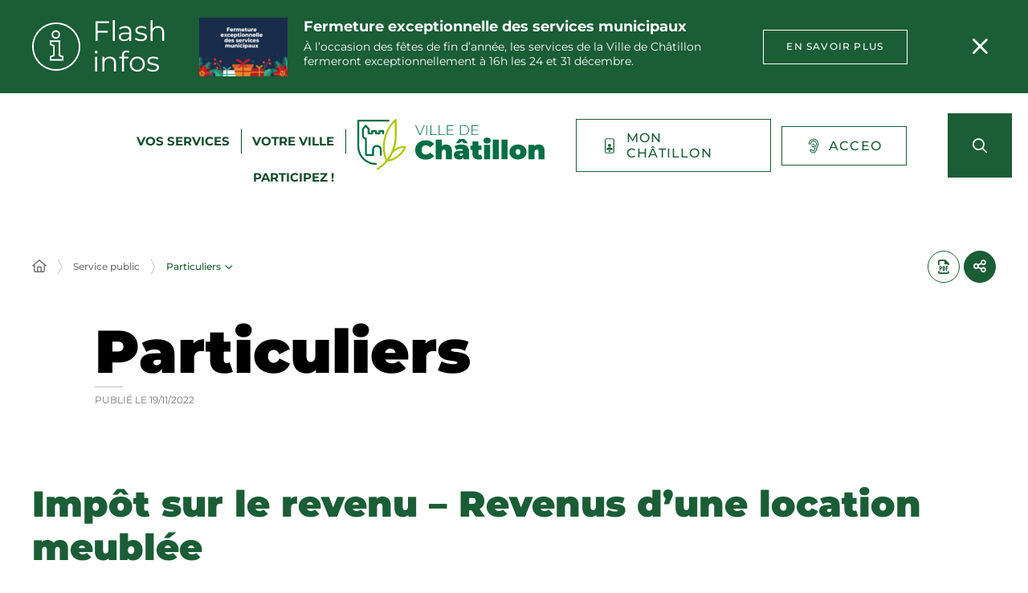

--- FILE ---
content_type: text/html; charset=UTF-8
request_url: https://www.ville-chatillon.fr/service-public/particuliers/?xml=F32744
body_size: 27767
content:
<!DOCTYPE html>
<html lang="fr-FR">
	<head><meta charset="UTF-8" />
<meta name="viewport" content="width=device-width, initial-scale=1.0, minimum-scale=1.0" />
<meta http-equiv="X-UA-Compatible" content="ie=edge" />

	<link rel="preload" href="https://www.ville-chatillon.fr/app/themes/stratis-site/fonts/Montserrat/Montserrat-Black.woff2" as="font" crossorigin />
		<link rel="preload" href="https://www.ville-chatillon.fr/app/themes/stratis-site/fonts/Montserrat/Montserrat-Bold.woff2" as="font" crossorigin />
		<link rel="preload" href="https://www.ville-chatillon.fr/app/themes/stratis-site/fonts/Montserrat/Montserrat-Italic.woff2" as="font" crossorigin />
		<link rel="preload" href="https://www.ville-chatillon.fr/app/themes/stratis-site/fonts/Montserrat/Montserrat-Medium.woff2" as="font" crossorigin />
		<link rel="preload" href="https://www.ville-chatillon.fr/app/themes/stratis-site/fonts/Montserrat/Montserrat-Regular.woff2" as="font" crossorigin />
		<link rel="preload" href="https://www.ville-chatillon.fr/app/themes/stratis-site/fonts/project-icons/project-icons.woff2" as="font" crossorigin />
		<meta name="theme-color" content="#fff" />
		<meta name="msapplication-navbutton-color" content="#fff" />
		<meta name="apple-mobile-web-app-status-bar-style" content="#fff" />
	<style id="fev4-critical-css" type="text/css" >*,*::before,*::after{box-sizing:border-box}ul[class],ol[class]{list-style:none;padding:0}body,h1,h2,h3,h4,h5,h6,p,ul[class],ol[class],li,figure,figcaption,blockquote,dl,dd{margin:0}body{line-height:1.5;min-height:100vh;scroll-behavior:smooth;text-rendering:optimizeSpeed}a:not([class]){-webkit-text-decoration-skip:ink;text-decoration-skip-ink:auto}img{display:block;height:auto;max-width:100%}input,button,textarea,select{font:inherit}@media(prefers-reduced-motion: reduce){*{animation-duration:.01ms !important;animation-iteration-count:1 !important;scroll-behavior:auto !important;transition-duration:.01ms !important}}:root{--typo-1: "Montserrat", Arial, Tahoma, sans-serif;--project-icons-typo: "project-icons";--font-awesome-typo: "Font Awesome 6 Pro";--font-awesome-brands-typo: "Font Awesome 6 Brands";--color-1--1: #1a5d36;--color-1--2: #154b2c;--color-1--3: #bbcfc3;--color-1--4: #124126;--color-1--5: #fe872b;--color-1--6: #5c300f;--color-2--1: #abbc00;--color-2--2: #788300;--color-2--3: #ebebb3;--fw-thin: 100;--fw-extralight: 200;--fw-light: 300;--fw-normal: 400;--fw-medium: 500;--fw-semibold: 600;--fw-bold: 700;--fw-extrabold: 800;--fw-black: 900;--global-legend-fz-desktop: 2.8rem;--global-legend-fz-tablet: 2.6rem;--global-legend-fz-mobile: 2.4rem;--global-legend-ff: var(--typo-1);--global-legend-fw: var(--fw-black);--global-legend-fs: normal;--global-legend-color: var(--color-1--1);--global-label-fz: 2rem;--global-label-ff: var(--typo-1);--global-label-fw: var(--fw-bold);--global-label-fs: normal;--global-label-color: #000;--global-label-required-fz: 1.4rem;--global-label-required-ff: inherit;--global-label-required-fw: var(--fw-medium);--global-label-required-fs: normal;--global-label-required-color: #c81c1e;--global-label-helper-fz: 1.2rem;--global-label-helper-ff: var(--typo-1);--global-label-helper-fw: var(--fw-normal);--global-label-helper-fs: normal;--global-label-helper-color: #5a5a5a;--global-label-alert-color: #c81c1e;--global-input-fz: 1.8rem;--global-input-fz-mobile: 1.6rem;--global-input-ff: var(--typo-1);--global-input-fw: var(--fw-normal);--global-input-fs: normal;--global-input-color: #727272;--global-input-bg: #fff;--global-input-border-color: #5a5a5a;--global-input-border-radius: 0;--global-input-min-height: 63px;--global-input-min-height-mobile: 45px;--global-input-radio-checkbox-min-height: 25px;--global-input-padding: 0.9em 1.67em;--global-input-padding-mobile: 0.55em 1.15em;--global-input-ph-fz: var(--global-input-fz);--global-input-ph-ff: var(--global-input-ff);--global-input-ph-fw: var(--fw-normal);--global-input-ph-fs: normal;--global-input-ph-color: var(--global-input-color);--global-input-readonly-bg: #f7f7f7;--global-textarea-height: 100px;--global-autocomplete-offset: em(4.5, strip-unit(1.8rem));--global-select-caret: inline-svg('<svg fill="#000" xmlns="http://www.w3.org/2000/svg" viewBox="0 0 256 512" width="18" height="18"><path d="M119.5 326.9L3.5 209.1c-4.7-4.7-4.7-12.3 0-17l7.1-7.1c4.7-4.7 12.3-4.7 17 0L128 287.3l100.4-102.2c4.7-4.7 12.3-4.7 17 0l7.1 7.1c4.7 4.7 4.7 12.3 0 17L136.5 327c-4.7 4.6-12.3 4.6-17-.1z"/></svg>');--global-select-caret-offset: 32px;--global-select-caret-offset-mobile: 20px;--global-select-padding-right: em(5.5, strip-unit(1.8rem));--global-choices-multiple-padding-bottom: 0.45em;--global-choices-padding-mobile: 0.55em 1.15em;--global-choices-multiple-item-offset: 0.25em;--global-form-dropdown-shadow: 0 3px 5px rgba(0, 0, 0, 0.6);--global-rch-fz: 1.8rem;--global-rch-ff: var(--global-input-ff);--global-rch-fw: var(--fw-normal);--global-rch-fs: normal;--global-rch-color: #000;--global-rch-left-offset: 33px;--global-rch-pseudo-box-size: 24px;--global-rch-pseudo-box-bg: #fff;--global-rch-pseudo-box-border: #5a5a5a;--global-rch-pseudo-checkmark-width: 2px;--global-rch-pseudo-checkmark-color: #efefef;--global-rch-pseudo-checkmark-color-active: var(--color-1--1);--global-rch-pseudo-checkmark-color-grayscale: #3c3c3c;--global-rch-legend-ff: var(--typo-1);--global-rch-legend-fz: 1.8rem;--global-rch-legend-fw: var(--fw-bold);--global-rch-legend-fs: normal;--global-rch-legend-color: #727272;--scrollbar-width: 17px}.site-content__wrapper::after,.container::after{clear:both;content:"";display:block;height:0;overflow:hidden;visibility:hidden}.section__more-links{align-items:center;display:flex;flex-wrap:wrap;margin:0 -5px}.section__more-links>button,.section__more-links>a,.section__more-links>.btn{margin:5px}.is-center.section__more-links{justify-content:center}.is-left.section__more-links{justify-content:flex-start}.is-right.section__more-links{justify-content:flex-end}.site-content__wrapper,.container{box-sizing:border-box;margin:0 auto;max-width:1280px;padding:0 40px;width:100%}@media screen and (max-width: 767px){.site-content__wrapper,.container{padding:0 20px}}.container.is-lg{max-width:1260px}.container.is-sm{max-width:980px}.container.is-fluid{max-width:1920px;padding:0}html{font-size:62.5%}body{background:#fff;color:#000;font-family:"Montserrat", Arial, Tahoma, sans-serif;font-family:var(--typo-1);font-size:1.8rem;margin:0;overflow-x:hidden}body.is-overflow-hidden{overflow:hidden}body.is-transparent{background:rgba(0,0,0,0)}body.is-center-content{align-items:center;display:flex;justify-content:center}a:focus,button:focus,input:focus,select:focus,textarea:focus{outline:1px dashed currentColor;outline-offset:-2px}a{color:inherit}button{margin:0}b,strong{font-weight:700;font-weight:var(--fw-bold)}.print-banner,.print-footer{display:none}span[class*=fa-]{pointer-events:none}img{display:block;height:auto;max-width:100%}.lazy{background-image:image("placeholder-image.svg") !important}.lazy{transition:opacity 250ms ease-in-out 0ms;background-color:#f7f7f7;background-position:center center;background-repeat:no-repeat;background-size:50% 50%}@media screen and (-ms-high-contrast: active), (-ms-high-contrast: none){.lazy{animation:none;background-size:50%}}.lazy.lazyloading{animation:loadingPlaceholder 2s infinite}@media screen and (-ms-high-contrast: active), (-ms-high-contrast: none){.lazy.lazyloading{animation:none;background-size:50%}}.lazy.lazyloaded:not(.is-no-image){background-image:none !important}.lazy.lazyloaded:not(.is-no-image){animation:fadeIn 300ms linear forwards}.lazy.not-loaded{background-image:image("placeholder-image-not-loaded.svg") !important}.section{margin:70px 0}@media screen and (max-width: 1279px){.section{margin:50px 0}}.home-page .section,.home-hospital-page .section{margin:150px 0}@media screen and (max-width: 1279px){.home-page .section,.home-hospital-page .section{margin:68px 0}}@media screen and (max-width: 767px){.home-page .section,.home-hospital-page .section{margin:80px 0}}@media screen and (max-width: 767px){.home-page .section .section__title,.home-hospital-page .section .section__title{flex-direction:column}}@media screen and (min-width: 1280px){.section.is-width-33 .section__title{margin-bottom:15px}}.section.is-inverted{background-color:#000}.section.is-middle{margin-left:auto;margin-right:auto;max-width:996px}.section__title{align-items:center;display:flex;margin-bottom:30px}.section__title>*:not(:last-child){margin-right:10px}.section__title .title:only-child{margin-right:0}.section__title .title+.tag-links{margin-left:36px}@media screen and (min-width: 768px)and (max-width: 1279px){.section__title .title+.tag-links{margin-left:20px;margin-right:-36px}}@media screen and (max-width: 767px){.section__title .title+.tag-links{margin:28px 0 0}}@media screen and (max-width: 767px){.section__title .btn{margin-top:5px}}.section__more-links{justify-content:center;margin-top:5px}.site-wrapper{display:flex;min-height:100vh;overflow-x:hidden;width:100%}.site-wrapper__inner{display:flex;flex-direction:column;flex-grow:1;min-height:100vh;width:100%}.site-wrapper__header{position:relative}.site-wrapper__header,.site-wrapper__footer{flex-basis:auto;flex-grow:0;width:100%}.site-wrapper__footer{position:relative}.site-wrapper__main{flex-grow:1;min-height:1px;position:relative;width:100%}.site-wrapper.is-overflow-hidden{overflow:hidden}.site-content__wrapper{display:flex;flex-wrap:wrap;padding-bottom:120px;padding-top:40px;position:relative;z-index:0}@media screen and (max-width: 1279px){.site-content__wrapper{padding:40px 62px 120px}}@media screen and (max-width: 767px){.site-content__wrapper{padding:30px 20px 120px}}.site-content__main{flex-grow:1;width:1%}.site-content__main>*:first-child{margin-top:0}.site-content__sidebar{padding:0 0 0 126px;width:408px}@media screen and (max-width: 1279px){.site-content__sidebar{padding:0;width:100%}}.site-content__sidebar.is-left{order:-2;padding:0 120px 0 0}@media screen and (max-width: 1279px){.site-content__sidebar.is-left{padding:0}}.site-content__sidebar.is-facets{margin-left:-30px;order:-2;padding:0 90px 0 0}@media screen and (max-width: 1279px){.site-content__sidebar.is-facets{margin:0;padding:0;width:0}}</style><meta name="viewport" content="width=device-width, initial-scale=1" />
<meta name='robots' content='index, follow, max-image-preview:large' />
<title>Impôt sur le revenu &#8211; Revenus d&#8217;une location meublée &#8211; Particuliers &#8211; VILLE DE CHATILLON</title>
<link rel='dns-prefetch' href='//cdnjs.cloudflare.com' />
<link rel='dns-prefetch' href='//hcaptcha.com' />
<link rel="alternate" type="application/rss+xml" title="VILLE DE CHATILLON &raquo; Flux" href="https://www.ville-chatillon.fr/feed/" />
<link rel="alternate" type="application/rss+xml" title="VILLE DE CHATILLON &raquo; Flux des commentaires" href="https://www.ville-chatillon.fr/comments/feed/" />
<script>
window._wpemojiSettings = {"baseUrl":"https:\/\/s.w.org\/images\/core\/emoji\/15.0.3\/72x72\/","ext":".png","svgUrl":"https:\/\/s.w.org\/images\/core\/emoji\/15.0.3\/svg\/","svgExt":".svg","source":{"concatemoji":"https:\/\/www.ville-chatillon.fr\/wp\/wp-includes\/js\/wp-emoji-release.min.js?ver=6.6.1"}};
/*! This file is auto-generated */
!function(i,n){var o,s,e;function c(e){try{var t={supportTests:e,timestamp:(new Date).valueOf()};sessionStorage.setItem(o,JSON.stringify(t))}catch(e){}}function p(e,t,n){e.clearRect(0,0,e.canvas.width,e.canvas.height),e.fillText(t,0,0);var t=new Uint32Array(e.getImageData(0,0,e.canvas.width,e.canvas.height).data),r=(e.clearRect(0,0,e.canvas.width,e.canvas.height),e.fillText(n,0,0),new Uint32Array(e.getImageData(0,0,e.canvas.width,e.canvas.height).data));return t.every(function(e,t){return e===r[t]})}function u(e,t,n){switch(t){case"flag":return n(e,"\ud83c\udff3\ufe0f\u200d\u26a7\ufe0f","\ud83c\udff3\ufe0f\u200b\u26a7\ufe0f")?!1:!n(e,"\ud83c\uddfa\ud83c\uddf3","\ud83c\uddfa\u200b\ud83c\uddf3")&&!n(e,"\ud83c\udff4\udb40\udc67\udb40\udc62\udb40\udc65\udb40\udc6e\udb40\udc67\udb40\udc7f","\ud83c\udff4\u200b\udb40\udc67\u200b\udb40\udc62\u200b\udb40\udc65\u200b\udb40\udc6e\u200b\udb40\udc67\u200b\udb40\udc7f");case"emoji":return!n(e,"\ud83d\udc26\u200d\u2b1b","\ud83d\udc26\u200b\u2b1b")}return!1}function f(e,t,n){var r="undefined"!=typeof WorkerGlobalScope&&self instanceof WorkerGlobalScope?new OffscreenCanvas(300,150):i.createElement("canvas"),a=r.getContext("2d",{willReadFrequently:!0}),o=(a.textBaseline="top",a.font="600 32px Arial",{});return e.forEach(function(e){o[e]=t(a,e,n)}),o}function t(e){var t=i.createElement("script");t.src=e,t.defer=!0,i.head.appendChild(t)}"undefined"!=typeof Promise&&(o="wpEmojiSettingsSupports",s=["flag","emoji"],n.supports={everything:!0,everythingExceptFlag:!0},e=new Promise(function(e){i.addEventListener("DOMContentLoaded",e,{once:!0})}),new Promise(function(t){var n=function(){try{var e=JSON.parse(sessionStorage.getItem(o));if("object"==typeof e&&"number"==typeof e.timestamp&&(new Date).valueOf()<e.timestamp+604800&&"object"==typeof e.supportTests)return e.supportTests}catch(e){}return null}();if(!n){if("undefined"!=typeof Worker&&"undefined"!=typeof OffscreenCanvas&&"undefined"!=typeof URL&&URL.createObjectURL&&"undefined"!=typeof Blob)try{var e="postMessage("+f.toString()+"("+[JSON.stringify(s),u.toString(),p.toString()].join(",")+"));",r=new Blob([e],{type:"text/javascript"}),a=new Worker(URL.createObjectURL(r),{name:"wpTestEmojiSupports"});return void(a.onmessage=function(e){c(n=e.data),a.terminate(),t(n)})}catch(e){}c(n=f(s,u,p))}t(n)}).then(function(e){for(var t in e)n.supports[t]=e[t],n.supports.everything=n.supports.everything&&n.supports[t],"flag"!==t&&(n.supports.everythingExceptFlag=n.supports.everythingExceptFlag&&n.supports[t]);n.supports.everythingExceptFlag=n.supports.everythingExceptFlag&&!n.supports.flag,n.DOMReady=!1,n.readyCallback=function(){n.DOMReady=!0}}).then(function(){return e}).then(function(){var e;n.supports.everything||(n.readyCallback(),(e=n.source||{}).concatemoji?t(e.concatemoji):e.wpemoji&&e.twemoji&&(t(e.twemoji),t(e.wpemoji)))}))}((window,document),window._wpemojiSettings);
</script>
<link id="gsurvey_css-css" media="screen" href="https://www.ville-chatillon.fr/app/plugins/gravityformssurvey/assets/css/dist/theme.min.css?ver=4.0.0" rel="preload" as="style" onload="this.rel=&#039;stylesheet&#039;"  />
<link id="gsurvey-theme-foundation-css" media="screen" href="https://www.ville-chatillon.fr/app/plugins/gravityformssurvey/assets/css/dist/theme-foundation.min.css?ver=4.0.0" rel="preload" as="style" onload="this.rel=&#039;stylesheet&#039;"  />
<link id="gsurvey-theme-framework-css" media="screen" href="https://www.ville-chatillon.fr/app/plugins/gravityformssurvey/assets/css/dist/theme-framework.min.css?ver=4.0.0" rel="preload" as="style" onload="this.rel=&#039;stylesheet&#039;"  />
<style id='wp-emoji-styles-inline-css'>

	img.wp-smiley, img.emoji {
		display: inline !important;
		border: none !important;
		box-shadow: none !important;
		height: 1em !important;
		width: 1em !important;
		margin: 0 0.07em !important;
		vertical-align: -0.1em !important;
		background: none !important;
		padding: 0 !important;
	}
</style>
<style id='global-styles-inline-css'>
:root{--wp--preset--aspect-ratio--square: 1;--wp--preset--aspect-ratio--4-3: 4/3;--wp--preset--aspect-ratio--3-4: 3/4;--wp--preset--aspect-ratio--3-2: 3/2;--wp--preset--aspect-ratio--2-3: 2/3;--wp--preset--aspect-ratio--16-9: 16/9;--wp--preset--aspect-ratio--9-16: 9/16;--wp--preset--color--black: #000000;--wp--preset--color--cyan-bluish-gray: #abb8c3;--wp--preset--color--white: #ffffff;--wp--preset--color--pale-pink: #f78da7;--wp--preset--color--vivid-red: #cf2e2e;--wp--preset--color--luminous-vivid-orange: #ff6900;--wp--preset--color--luminous-vivid-amber: #fcb900;--wp--preset--color--light-green-cyan: #7bdcb5;--wp--preset--color--vivid-green-cyan: #00d084;--wp--preset--color--pale-cyan-blue: #8ed1fc;--wp--preset--color--vivid-cyan-blue: #0693e3;--wp--preset--color--vivid-purple: #9b51e0;--wp--preset--gradient--vivid-cyan-blue-to-vivid-purple: linear-gradient(135deg,rgba(6,147,227,1) 0%,rgb(155,81,224) 100%);--wp--preset--gradient--light-green-cyan-to-vivid-green-cyan: linear-gradient(135deg,rgb(122,220,180) 0%,rgb(0,208,130) 100%);--wp--preset--gradient--luminous-vivid-amber-to-luminous-vivid-orange: linear-gradient(135deg,rgba(252,185,0,1) 0%,rgba(255,105,0,1) 100%);--wp--preset--gradient--luminous-vivid-orange-to-vivid-red: linear-gradient(135deg,rgba(255,105,0,1) 0%,rgb(207,46,46) 100%);--wp--preset--gradient--very-light-gray-to-cyan-bluish-gray: linear-gradient(135deg,rgb(238,238,238) 0%,rgb(169,184,195) 100%);--wp--preset--gradient--cool-to-warm-spectrum: linear-gradient(135deg,rgb(74,234,220) 0%,rgb(151,120,209) 20%,rgb(207,42,186) 40%,rgb(238,44,130) 60%,rgb(251,105,98) 80%,rgb(254,248,76) 100%);--wp--preset--gradient--blush-light-purple: linear-gradient(135deg,rgb(255,206,236) 0%,rgb(152,150,240) 100%);--wp--preset--gradient--blush-bordeaux: linear-gradient(135deg,rgb(254,205,165) 0%,rgb(254,45,45) 50%,rgb(107,0,62) 100%);--wp--preset--gradient--luminous-dusk: linear-gradient(135deg,rgb(255,203,112) 0%,rgb(199,81,192) 50%,rgb(65,88,208) 100%);--wp--preset--gradient--pale-ocean: linear-gradient(135deg,rgb(255,245,203) 0%,rgb(182,227,212) 50%,rgb(51,167,181) 100%);--wp--preset--gradient--electric-grass: linear-gradient(135deg,rgb(202,248,128) 0%,rgb(113,206,126) 100%);--wp--preset--gradient--midnight: linear-gradient(135deg,rgb(2,3,129) 0%,rgb(40,116,252) 100%);--wp--preset--font-size--small: 13px;--wp--preset--font-size--medium: 20px;--wp--preset--font-size--large: 36px;--wp--preset--font-size--x-large: 42px;--wp--preset--spacing--20: 0.44rem;--wp--preset--spacing--30: 0.67rem;--wp--preset--spacing--40: 1rem;--wp--preset--spacing--50: 1.5rem;--wp--preset--spacing--60: 2.25rem;--wp--preset--spacing--70: 3.38rem;--wp--preset--spacing--80: 5.06rem;--wp--preset--shadow--natural: 6px 6px 9px rgba(0, 0, 0, 0.2);--wp--preset--shadow--deep: 12px 12px 50px rgba(0, 0, 0, 0.4);--wp--preset--shadow--sharp: 6px 6px 0px rgba(0, 0, 0, 0.2);--wp--preset--shadow--outlined: 6px 6px 0px -3px rgba(255, 255, 255, 1), 6px 6px rgba(0, 0, 0, 1);--wp--preset--shadow--crisp: 6px 6px 0px rgba(0, 0, 0, 1);}:root { --wp--style--global--content-size: 1200px;--wp--style--global--wide-size: 1200px; }:where(body) { margin: 0; }.wp-site-blocks > .alignleft { float: left; margin-right: 2em; }.wp-site-blocks > .alignright { float: right; margin-left: 2em; }.wp-site-blocks > .aligncenter { justify-content: center; margin-left: auto; margin-right: auto; }:where(.is-layout-flex){gap: 0.5em;}:where(.is-layout-grid){gap: 0.5em;}.is-layout-flow > .alignleft{float: left;margin-inline-start: 0;margin-inline-end: 2em;}.is-layout-flow > .alignright{float: right;margin-inline-start: 2em;margin-inline-end: 0;}.is-layout-flow > .aligncenter{margin-left: auto !important;margin-right: auto !important;}.is-layout-constrained > .alignleft{float: left;margin-inline-start: 0;margin-inline-end: 2em;}.is-layout-constrained > .alignright{float: right;margin-inline-start: 2em;margin-inline-end: 0;}.is-layout-constrained > .aligncenter{margin-left: auto !important;margin-right: auto !important;}.is-layout-constrained > :where(:not(.alignleft):not(.alignright):not(.alignfull)){max-width: var(--wp--style--global--content-size);margin-left: auto !important;margin-right: auto !important;}.is-layout-constrained > .alignwide{max-width: var(--wp--style--global--wide-size);}body .is-layout-flex{display: flex;}.is-layout-flex{flex-wrap: wrap;align-items: center;}.is-layout-flex > :is(*, div){margin: 0;}body .is-layout-grid{display: grid;}.is-layout-grid > :is(*, div){margin: 0;}:root :where(body){padding-top: 0px;padding-right: 0px;padding-bottom: 0px;padding-left: 0px;}a:where(:not(.wp-element-button)){text-decoration: underline;}:root :where(.wp-element-button, .wp-block-button__link){background-color: #32373c;border-width: 0;color: #fff;font-family: inherit;font-size: inherit;line-height: inherit;padding: calc(0.667em + 2px) calc(1.333em + 2px);text-decoration: none;}.has-black-color{color: var(--wp--preset--color--black) !important;}.has-cyan-bluish-gray-color{color: var(--wp--preset--color--cyan-bluish-gray) !important;}.has-white-color{color: var(--wp--preset--color--white) !important;}.has-pale-pink-color{color: var(--wp--preset--color--pale-pink) !important;}.has-vivid-red-color{color: var(--wp--preset--color--vivid-red) !important;}.has-luminous-vivid-orange-color{color: var(--wp--preset--color--luminous-vivid-orange) !important;}.has-luminous-vivid-amber-color{color: var(--wp--preset--color--luminous-vivid-amber) !important;}.has-light-green-cyan-color{color: var(--wp--preset--color--light-green-cyan) !important;}.has-vivid-green-cyan-color{color: var(--wp--preset--color--vivid-green-cyan) !important;}.has-pale-cyan-blue-color{color: var(--wp--preset--color--pale-cyan-blue) !important;}.has-vivid-cyan-blue-color{color: var(--wp--preset--color--vivid-cyan-blue) !important;}.has-vivid-purple-color{color: var(--wp--preset--color--vivid-purple) !important;}.has-black-background-color{background-color: var(--wp--preset--color--black) !important;}.has-cyan-bluish-gray-background-color{background-color: var(--wp--preset--color--cyan-bluish-gray) !important;}.has-white-background-color{background-color: var(--wp--preset--color--white) !important;}.has-pale-pink-background-color{background-color: var(--wp--preset--color--pale-pink) !important;}.has-vivid-red-background-color{background-color: var(--wp--preset--color--vivid-red) !important;}.has-luminous-vivid-orange-background-color{background-color: var(--wp--preset--color--luminous-vivid-orange) !important;}.has-luminous-vivid-amber-background-color{background-color: var(--wp--preset--color--luminous-vivid-amber) !important;}.has-light-green-cyan-background-color{background-color: var(--wp--preset--color--light-green-cyan) !important;}.has-vivid-green-cyan-background-color{background-color: var(--wp--preset--color--vivid-green-cyan) !important;}.has-pale-cyan-blue-background-color{background-color: var(--wp--preset--color--pale-cyan-blue) !important;}.has-vivid-cyan-blue-background-color{background-color: var(--wp--preset--color--vivid-cyan-blue) !important;}.has-vivid-purple-background-color{background-color: var(--wp--preset--color--vivid-purple) !important;}.has-black-border-color{border-color: var(--wp--preset--color--black) !important;}.has-cyan-bluish-gray-border-color{border-color: var(--wp--preset--color--cyan-bluish-gray) !important;}.has-white-border-color{border-color: var(--wp--preset--color--white) !important;}.has-pale-pink-border-color{border-color: var(--wp--preset--color--pale-pink) !important;}.has-vivid-red-border-color{border-color: var(--wp--preset--color--vivid-red) !important;}.has-luminous-vivid-orange-border-color{border-color: var(--wp--preset--color--luminous-vivid-orange) !important;}.has-luminous-vivid-amber-border-color{border-color: var(--wp--preset--color--luminous-vivid-amber) !important;}.has-light-green-cyan-border-color{border-color: var(--wp--preset--color--light-green-cyan) !important;}.has-vivid-green-cyan-border-color{border-color: var(--wp--preset--color--vivid-green-cyan) !important;}.has-pale-cyan-blue-border-color{border-color: var(--wp--preset--color--pale-cyan-blue) !important;}.has-vivid-cyan-blue-border-color{border-color: var(--wp--preset--color--vivid-cyan-blue) !important;}.has-vivid-purple-border-color{border-color: var(--wp--preset--color--vivid-purple) !important;}.has-vivid-cyan-blue-to-vivid-purple-gradient-background{background: var(--wp--preset--gradient--vivid-cyan-blue-to-vivid-purple) !important;}.has-light-green-cyan-to-vivid-green-cyan-gradient-background{background: var(--wp--preset--gradient--light-green-cyan-to-vivid-green-cyan) !important;}.has-luminous-vivid-amber-to-luminous-vivid-orange-gradient-background{background: var(--wp--preset--gradient--luminous-vivid-amber-to-luminous-vivid-orange) !important;}.has-luminous-vivid-orange-to-vivid-red-gradient-background{background: var(--wp--preset--gradient--luminous-vivid-orange-to-vivid-red) !important;}.has-very-light-gray-to-cyan-bluish-gray-gradient-background{background: var(--wp--preset--gradient--very-light-gray-to-cyan-bluish-gray) !important;}.has-cool-to-warm-spectrum-gradient-background{background: var(--wp--preset--gradient--cool-to-warm-spectrum) !important;}.has-blush-light-purple-gradient-background{background: var(--wp--preset--gradient--blush-light-purple) !important;}.has-blush-bordeaux-gradient-background{background: var(--wp--preset--gradient--blush-bordeaux) !important;}.has-luminous-dusk-gradient-background{background: var(--wp--preset--gradient--luminous-dusk) !important;}.has-pale-ocean-gradient-background{background: var(--wp--preset--gradient--pale-ocean) !important;}.has-electric-grass-gradient-background{background: var(--wp--preset--gradient--electric-grass) !important;}.has-midnight-gradient-background{background: var(--wp--preset--gradient--midnight) !important;}.has-small-font-size{font-size: var(--wp--preset--font-size--small) !important;}.has-medium-font-size{font-size: var(--wp--preset--font-size--medium) !important;}.has-large-font-size{font-size: var(--wp--preset--font-size--large) !important;}.has-x-large-font-size{font-size: var(--wp--preset--font-size--x-large) !important;}
</style>
<link id="fev4-page-css" media="all" href="https://www.ville-chatillon.fr/app/themes/stratis-site/css/page.css?ver=898eec6d966e353b5b5ba1e474fa867584c334fc" rel="preload" as="style" onload="this.rel=&#039;stylesheet&#039;"  />
<link id="fev4-core-css" media="all" href="https://www.ville-chatillon.fr/app/themes/stratis-site/css/core.css?ver=898eec6d966e353b5b5ba1e474fa867584c334fc" rel="preload" as="style" onload="this.rel=&#039;stylesheet&#039;"  />
<link id="fev4-print-css" media="print" href="https://www.ville-chatillon.fr/app/themes/stratis-site/css/print.css?ver=898eec6d966e353b5b5ba1e474fa867584c334fc" rel="stylesheet"  />
<link id="um_modal-css" media="all" href="https://www.ville-chatillon.fr/app/plugins/ultimate-member/assets/css/um-modal.min.css?ver=2.8.3" rel="preload" as="style" onload="this.rel=&#039;stylesheet&#039;"  />
<link id="um_responsive-css" media="all" href="https://www.ville-chatillon.fr/app/plugins/ultimate-member/assets/css/um-responsive.min.css?ver=2.8.3" rel="preload" as="style" onload="this.rel=&#039;stylesheet&#039;"  />
<link id="um_default_css-css" media="all" href="https://www.ville-chatillon.fr/app/plugins/ultimate-member/assets/css/um-old-default.min.css?ver=2.8.3" rel="preload" as="style" onload="this.rel=&#039;stylesheet&#039;"  />
<script id="jquery-js" src="https://cdnjs.cloudflare.com/ajax/libs/jquery/3.6.3/jquery.min.js?ver=3.6.3" ></script>
<script id="gform_json-js" defer='defer' src="https://www.ville-chatillon.fr/app/plugins/gravityforms/js/jquery.json.min.js?ver=2.8.16" ></script>
<script id="gform_gravityforms-js-extra">
var gf_global = {"gf_currency_config":{"name":"Euro","symbol_left":"","symbol_right":"&#8364;","symbol_padding":" ","thousand_separator":".","decimal_separator":",","decimals":2,"code":"EUR"},"base_url":"https:\/\/www.ville-chatillon.fr\/app\/plugins\/gravityforms","number_formats":[],"spinnerUrl":"https:\/\/www.ville-chatillon.fr\/app\/plugins\/gravityforms\/images\/spinner.svg","version_hash":"c46573c29b2af64b0fcde7ec90255879","strings":{"newRowAdded":"Nouvelle ligne ajout\u00e9e.","rowRemoved":"Rang\u00e9e supprim\u00e9e","formSaved":"Le formulaire a \u00e9t\u00e9 enregistr\u00e9. Le contenu contient le lien pour retourner et terminer le formulaire."}};
var gform_i18n = {"datepicker":{"days":{"monday":"Lun","tuesday":"Mar","wednesday":"Mer","thursday":"Jeu","friday":"Ven","saturday":"Sam","sunday":"Dim"},"months":{"january":"Janvier","february":"F\u00e9vrier","march":"Mars","april":"Avril","may":"Mai","june":"Juin","july":"Juillet","august":"Ao\u00fbt","september":"Septembre","october":"Octobre","november":"Novembre","december":"D\u00e9cembre"},"firstDay":1,"iconText":"S\u00e9lectionner une date"}};
var gf_legacy_multi = {"4":"1"};
var gform_gravityforms = {"strings":{"invalid_file_extension":"Ce type de fichier n\u2019est pas autoris\u00e9. Seuls les formats suivants sont autoris\u00e9s\u00a0:","delete_file":"Supprimer ce fichier","in_progress":"en cours","file_exceeds_limit":"Le fichier d\u00e9passe la taille autoris\u00e9e.","illegal_extension":"Ce type de fichier n\u2019est pas autoris\u00e9.","max_reached":"Nombre de fichiers maximal atteint","unknown_error":"Une erreur s\u2019est produite lors de la sauvegarde du fichier sur le serveur","currently_uploading":"Veuillez attendre la fin de l\u2019envoi","cancel":"Annuler","cancel_upload":"Annuler cet envoi","cancelled":"Annul\u00e9"},"vars":{"images_url":"https:\/\/www.ville-chatillon.fr\/app\/plugins\/gravityforms\/images"}};
</script>
<script id="gform_gravityforms-js" defer='defer' src="https://www.ville-chatillon.fr/app/plugins/gravityforms/js/gravityforms.min.js?ver=2.8.16" ></script>
<script id="gform_gravityforms_utils-js" defer='defer' src="https://www.ville-chatillon.fr/app/plugins/gravityforms/assets/js/dist/utils.min.js?ver=035436dbad46538c18f30aeb67ac9c93" ></script>
<script id="jquery-ui-core-js" src="https://www.ville-chatillon.fr/wp/wp-includes/js/jquery/ui/core.min.js?ver=1.13.3" ></script>
<script id="jquery-ui-mouse-js" src="https://www.ville-chatillon.fr/wp/wp-includes/js/jquery/ui/mouse.min.js?ver=1.13.3" ></script>
<script id="jquery-ui-sortable-js" src="https://www.ville-chatillon.fr/wp/wp-includes/js/jquery/ui/sortable.min.js?ver=1.13.3" ></script>
<script id="jquery-touch-punch-js" src="https://www.ville-chatillon.fr/wp/wp-includes/js/jquery/jquery.ui.touch-punch.js?ver=0.2.2" ></script>
<script id="gsurvey_js-js" src="https://www.ville-chatillon.fr/app/plugins/gravityformssurvey/js/gsurvey.min.js?ver=4.0.0" ></script>
<script id="gforms_hooks_js-js-after">
var gform;gform||(document.addEventListener("gform_main_scripts_loaded",function(){gform.scriptsLoaded=!0}),window.addEventListener("DOMContentLoaded",function(){gform.domLoaded=!0}),gform={domLoaded:!1,scriptsLoaded:!1,initializeOnLoaded:function(o){gform.domLoaded&&gform.scriptsLoaded?o():!gform.domLoaded&&gform.scriptsLoaded?window.addEventListener("DOMContentLoaded",o):document.addEventListener("gform_main_scripts_loaded",o)},hooks:{action:{},filter:{}},addAction:function(o,n,r,t){gform.addHook("action",o,n,r,t)},addFilter:function(o,n,r,t){gform.addHook("filter",o,n,r,t)},doAction:function(o){gform.doHook("action",o,arguments)},applyFilters:function(o){return gform.doHook("filter",o,arguments)},removeAction:function(o,n){gform.removeHook("action",o,n)},removeFilter:function(o,n,r){gform.removeHook("filter",o,n,r)},addHook:function(o,n,r,t,i){null==gform.hooks[o][n]&&(gform.hooks[o][n]=[]);var e=gform.hooks[o][n];null==i&&(i=n+"_"+e.length),gform.hooks[o][n].push({tag:i,callable:r,priority:t=null==t?10:t})},doHook:function(n,o,r){var t;if(r=Array.prototype.slice.call(r,1),null!=gform.hooks[n][o]&&((o=gform.hooks[n][o]).sort(function(o,n){return o.priority-n.priority}),o.forEach(function(o){"function"!=typeof(t=o.callable)&&(t=window[t]),"action"==n?t.apply(null,r):r[0]=t.apply(null,r)})),"filter"==n)return r[0]},removeHook:function(o,n,t,i){var r;null!=gform.hooks[o][n]&&(r=(r=gform.hooks[o][n]).filter(function(o,n,r){return!!(null!=i&&i!=o.tag||null!=t&&t!=o.priority)}),gform.hooks[o][n]=r)}});
</script>
<script id="um-gdpr-js" src="https://www.ville-chatillon.fr/app/plugins/ultimate-member/assets/js/um-gdpr.min.js?ver=2.8.3" ></script>
<link rel="https://api.w.org/" href="https://www.ville-chatillon.fr/wp-json/" /><link rel="alternate" title="JSON" type="application/json" href="https://www.ville-chatillon.fr/wp-json/wp/v2/pages/33954" /><link rel="EditURI" type="application/rsd+xml" title="RSD" href="https://www.ville-chatillon.fr/wp/xmlrpc.php?rsd" />
<meta name="generator" content="WordPress 6.6.1" />
<link rel="canonical" href="https://www.ville-chatillon.fr/service-public/particuliers/" />
<link rel='shortlink' href='https://www.ville-chatillon.fr/?p=33954' />
<link rel="alternate" title="oEmbed (JSON)" type="application/json+oembed" href="https://www.ville-chatillon.fr/wp-json/oembed/1.0/embed?url=https%3A%2F%2Fwww.ville-chatillon.fr%2Fservice-public%2Fparticuliers%2F" />
<link rel="alternate" title="oEmbed (XML)" type="text/xml+oembed" href="https://www.ville-chatillon.fr/wp-json/oembed/1.0/embed?url=https%3A%2F%2Fwww.ville-chatillon.fr%2Fservice-public%2Fparticuliers%2F&#038;format=xml" />
<meta property="og:locale" content="fr_FR" />
<meta property="og:site_name" content="VILLE DE CHATILLON" />
<meta property="og:title" content="Impôt sur le revenu &#8211; Revenus d&#8217;une location meublée &#8211; Particuliers &#8211; VILLE DE CHATILLON" />
<meta property="og:article:published_time" content="2022-11-19T16:05:02+0100" />
<meta property="og:article:modified_time" content="2022-11-19T16:40:29+0100" />
<meta property="og:image" content="https://www.ville-chatillon.fr/app/themes/stratis-site/images/logo.png" />
<meta name="twitter:card" content="summary" />
<meta name="twitter:title" content="Particuliers" />
<meta name="twitter:image" content="https://www.ville-chatillon.fr/app/themes/stratis-site/images/logo.png" />
		<style type="text/css">
			.um_request_name {
				display: none !important;
			}
		</style>
	<noscript><link media="screen" href="https://www.ville-chatillon.fr/app/plugins/gravityformssurvey/assets/css/dist/theme.min.css?ver=4.0.0" rel="stylesheet"  />
<link media="screen" href="https://www.ville-chatillon.fr/app/plugins/gravityformssurvey/assets/css/dist/theme-foundation.min.css?ver=4.0.0" rel="stylesheet"  />
<link media="screen" href="https://www.ville-chatillon.fr/app/plugins/gravityformssurvey/assets/css/dist/theme-framework.min.css?ver=4.0.0" rel="stylesheet"  />
<link media="all" href="https://www.ville-chatillon.fr/app/themes/stratis-site/css/page.css?ver=898eec6d966e353b5b5ba1e474fa867584c334fc" rel="stylesheet"  />
<link media="all" href="https://www.ville-chatillon.fr/app/themes/stratis-site/css/core.css?ver=898eec6d966e353b5b5ba1e474fa867584c334fc" rel="stylesheet"  />
<link media="print" href="https://www.ville-chatillon.fr/app/themes/stratis-site/css/print.css?ver=898eec6d966e353b5b5ba1e474fa867584c334fc" rel="stylesheet"  />
<link media="all" href="https://www.ville-chatillon.fr/app/plugins/ultimate-member/assets/css/um-modal.min.css?ver=2.8.3" rel="stylesheet"  />
<link media="all" href="https://www.ville-chatillon.fr/app/plugins/ultimate-member/assets/css/um-responsive.min.css?ver=2.8.3" rel="stylesheet"  />
<link media="all" href="https://www.ville-chatillon.fr/app/plugins/ultimate-member/assets/css/um-old-default.min.css?ver=2.8.3" rel="stylesheet"  /></noscript><link rel="icon" href="https://www.ville-chatillon.fr/app/uploads/2023/02/cropped-favicon-1-32x32.png" sizes="32x32" />
<link rel="icon" href="https://www.ville-chatillon.fr/app/uploads/2023/02/cropped-favicon-1-192x192.png" sizes="192x192" />
<link rel="apple-touch-icon" href="https://www.ville-chatillon.fr/app/uploads/2023/02/cropped-favicon-1-180x180.png" />
<meta name="msapplication-TileImage" content="https://www.ville-chatillon.fr/app/uploads/2023/02/cropped-favicon-1-270x270.png" />
</head>
	<body class="">
		<div class="site-wrapper">
	<div class="site-wrapper__inner">
		
	<div class="print-banner">
		<img src="https://www.ville-chatillon.fr/app/themes/stratis-site/images/logo-pdf.png" alt="">
	</div>
	
<div class="site-wrapper__components">
	<nav id="menu-skip" class="menu-skip" role="navigation" aria-label="Menu d&#039;accès rapide">
	<ul class="menu-skip__list">
		<li class="menu-skip__listitem">
			<a class="menu-skip__link" href="#main">Aller au contenu</a>
		</li>
	</ul>
</nav>

    <section class="flash-info" id="flash-info-container-99831">
	<div class="flash-info__wrapper">
	<div class="flash-info__title">
		<div class="flash-info__title-svg" aria-hidden="true">
			<svg xmlns="http://www.w3.org/2000/svg" viewbox="0 0 512 512">
				<path d="M256,0C114.84,0,0,114.84,0,256s114.84,256,256,256,256-114.84,256-256S397.16,0,256,0Zm0,495.48c-132.05,0-239.48-107.43-239.48-239.48S123.95,16.52,256,16.52s239.48,107.43,239.48,239.48-107.44,239.48-239.48,239.48Zm42.2-305.07h-110v49.27l35.06,11.69v93.29l-35.06,11.66v49.28l145.07,.02v-49.27l-35.06-11.69V190.41Zm18.55,177.84v20.85l-112.04-.02v-20.85l35.06-11.66v-117.11l-35.06-11.69v-20.85h76.97v149.64l35.06,11.69Zm-64.88-194.83c25.04,0,45.42-20.38,45.42-45.42s-20.38-45.42-45.42-45.42-45.42,20.38-45.42,45.42,20.38,45.42,45.42,45.42Zm0-74.32c15.94,0,28.9,12.97,28.9,28.9s-12.97,28.9-28.9,28.9-28.9-12.97-28.9-28.9,12.97-28.9,28.9-28.9Z"></path>
			</svg>
		</div>
		<p id="flash-info-container-99831-title" class="flash-info__title-text" role="heading" aria-level="2">
			Flash infos		</p>
	</div>
	<article id="flash-item-flash-info-container-99831-item" class="flash-info-item">
		<div class="flash-info-item__wrapper">
			<picture class="flash-info-item__image" data-error-alt="Image cassée">
		<img decoding="async" alt="" class="lazy lazyload" data-error-src="data:image/svg+xml,%3Csvg%20xmlns%3D%22http%3A%2F%2Fwww.w3.org%2F2000%2Fsvg%22%20width%3D%22110%22%20height%3D%2273%22%20viewBow%3D%220%200%20110%2073%22%20%20%2F%3E" data-src="https://www.ville-chatillon.fr/app/uploads/2025/12/ICONO-110x73.png" src="data:image/svg+xml,%3Csvg%20xmlns%3D%22http%3A%2F%2Fwww.w3.org%2F2000%2Fsvg%22%20width%3D%22110%22%20height%3D%2273%22%20viewBow%3D%220%200%20110%2073%22%20%20%2F%3E" width="110" height="73">
</picture>
				<div class="flash-info-item__content">
				<h3 class="flash-info-item__title" id="title-flash-info-container-99831">
					Fermeture exceptionnelle des services municipaux				</h3>
                <p class="flash-info-item__teaser">À l’occasion des fêtes de fin d’année, les services de la Ville de Châtillon fermeront exceptionnellement à 16h les 24 et 31 décembre. </p>
							</div>
		</div>
		<a class="btn is-small is-inverted flash-info-item__link" href="https://www.ville-chatillon.fr/actualite/fermeture-exceptionnelle-des-services-municipaux/" aria-describedby="title-flash-info-container-99831">
			<span class="btn__text">
			En savoir plus		</span>
		</a>
<button class="flash-info-item__close js-flash-info-close" type="button" aria-describedby="title-flash-info-container-99831">
			<span class="far fa-times" aria-hidden="true"></span>
				<span class="sr-only">Ne plus afficher</span>
		</button>
	</article>
</div>
</section>

</div>

    <div class="site-wrapper__header">
	
    <header class="header-wrapper" role="banner">
	
<div class="header-wrapper__container">
	<div class="header js-fixed-element ">
		<div class="header__inner">
			<div class="header__components">
				<div class="header__nav">
	<nav class="main-nav js-main-nav" role="navigation" aria-label="Navigation principale">
	<div class="main-nav__container js-main-nav-container">
		<div class="main-nav__block js-main-nav-block">
			<div class="main-nav__top-components">
				<div class="main-nav__close-wrap">
	<button class="btn is-small is-only-icon js-tooltip main-nav__close-button js-main-nav-close" type="button" data-content="Fermer le menu">
			<span class="far fa-times" aria-hidden="true"></span>
				<span class="ghost">
			Fermer		</span>
		</button>
</div>
			</div>
			<div class="main-nav__nav">
				<ul id="menu-menu-principal" class="main-nav__nav-list"><li class="main-nav__nav-item has-dropdown js-main-nav-ddm">
	<span class="main-nav__nav-item-actions">
				<a class="main-nav__nav-link" href="https://www.ville-chatillon.fr/vos-services/">
			<span class="main-nav__nav-link-text">
			Vos services		</span>
		</a>
		<button class="main-nav__nav-toggle js-main-nav-ddm-toggle" type="button">
			<span class="main-nav__nav-toggle-icon" aria-hidden="true"></span>
				<span class="main-nav__nav-toggle-text">
			Vos services		</span>
		</button>
	</span>
<div class="main-nav__nav-dropdown is-level-1 js-main-nav-ddm-block">
			<p class="main-nav__nav-item-parent">
			<a class="main-nav__nav-link" href="https://www.ville-chatillon.fr/vos-services/">
			<span class="fas fa-long-arrow-right" aria-hidden="true"></span>
		Vos services</a>
			<button class="main-nav__close-submenu js-tooltip" type="button" data-content="Fermer Vos services">
			<span class="far fa-times" aria-hidden="true"></span>
				<span class="sr-only">Fermer Vos services</span>
		</button>
		</p>
		<ul class="main-nav__nav-dropdown-list">
<li class="main-nav__nav-item has-dropdown js-main-nav-ddm">
	<span class="main-nav__nav-item-actions">
				<a class="main-nav__nav-link" href="https://www.ville-chatillon.fr/vos-services/vivre-a-chatillon/">
			<span class="main-nav__nav-link-text">
			Vivre à Châtillon		</span>
		</a>
		<button class="main-nav__nav-toggle js-main-nav-ddm-toggle" type="button">
			<span class="main-nav__nav-toggle-icon" aria-hidden="true"></span>
				<span class="main-nav__nav-toggle-text">
			Vivre à Châtillon		</span>
		</button>
	</span>
<div class="main-nav__nav-dropdown is-level-2 js-main-nav-ddm-block">
		<ul class="main-nav__nav-dropdown-list">
<li class="main-nav__nav-item">
	<span class="main-nav__nav-item-actions">
					<span aria-hidden="true" class="fas fa-long-arrow-right"></span>
				<a class="main-nav__nav-link" href="https://www.ville-chatillon.fr/vos-services/vivre-a-chatillon/accueil-des-nouveaux-chatillonnais/">
			<span class="main-nav__nav-link-text">
			Accueil des nouveaux Châtillonnais		</span>
		</a>
			</span>
</li>
<li class="main-nav__nav-item">
	<span class="main-nav__nav-item-actions">
					<span aria-hidden="true" class="fas fa-long-arrow-right"></span>
				<a class="main-nav__nav-link" href="https://www.ville-chatillon.fr/vos-services/vivre-a-chatillon/preparer-son-emmenagement/">
			<span class="main-nav__nav-link-text">
			Préparer son emménagement		</span>
		</a>
			</span>
</li>
<li class="main-nav__nav-item">
	<span class="main-nav__nav-item-actions">
					<span aria-hidden="true" class="fas fa-long-arrow-right"></span>
				<a class="main-nav__nav-link" href="https://www.ville-chatillon.fr/vos-services/vivre-a-chatillon/reserver-une-salle-municipale-a-chatillon/">
			<span class="main-nav__nav-link-text">
			Réserver une salle municipale		</span>
		</a>
			</span>
</li>
<li class="main-nav__nav-item">
	<span class="main-nav__nav-item-actions">
					<span aria-hidden="true" class="fas fa-long-arrow-right"></span>
				<a class="main-nav__nav-link" href="https://www.ville-chatillon.fr/vos-services/vivre-a-chatillon/la-medaille-dhonneur-du-travail/">
			<span class="main-nav__nav-link-text">
			Médaille d’honneur du travail		</span>
		</a>
			</span>
</li>
<li class="main-nav__nav-item">
	<span class="main-nav__nav-item-actions">
					<span aria-hidden="true" class="fas fa-long-arrow-right"></span>
				<a class="main-nav__nav-link" href="https://www.ville-chatillon.fr/vos-services/vivre-a-chatillon/une-ville-festive/">
			<span class="main-nav__nav-link-text">
			Une ville festive		</span>
		</a>
			</span>
</li>
<li class="main-nav__nav-item">
	<span class="main-nav__nav-item-actions">
					<span aria-hidden="true" class="fas fa-long-arrow-right"></span>
				<a class="main-nav__nav-link" href="https://www.ville-chatillon.fr/evenements/">
			<span class="main-nav__nav-link-text">
			Agenda		</span>
		</a>
			</span>
</li>
</ul></div>
</li>
<li class="main-nav__nav-item has-dropdown js-main-nav-ddm">
	<span class="main-nav__nav-item-actions">
				<a class="main-nav__nav-link" href="https://www.ville-chatillon.fr/vos-services/etat-civil-et-citoyennete/">
			<span class="main-nav__nav-link-text">
			État-civil et citoyenneté		</span>
		</a>
		<button class="main-nav__nav-toggle js-main-nav-ddm-toggle" type="button">
			<span class="main-nav__nav-toggle-icon" aria-hidden="true"></span>
				<span class="main-nav__nav-toggle-text">
			État-civil et citoyenneté		</span>
		</button>
	</span>
<div class="main-nav__nav-dropdown is-level-2 js-main-nav-ddm-block">
		<ul class="main-nav__nav-dropdown-list">
<li class="main-nav__nav-item">
	<span class="main-nav__nav-item-actions">
					<span aria-hidden="true" class="fas fa-long-arrow-right"></span>
				<a class="main-nav__nav-link" href="https://www.ville-chatillon.fr/vos-services/etat-civil-et-citoyennete/carte-nationale-didentite-et-passeport/">
			<span class="main-nav__nav-link-text">
			Carte nationale d’identité et passeport		</span>
		</a>
			</span>
</li>
<li class="main-nav__nav-item">
	<span class="main-nav__nav-item-actions">
					<span aria-hidden="true" class="fas fa-long-arrow-right"></span>
				<a class="main-nav__nav-link" href="https://www.ville-chatillon.fr/vos-services/etat-civil-et-citoyennete/demande-dacte-et-livret-de-famille/">
			<span class="main-nav__nav-link-text">
			Demande d’acte et livret de famille		</span>
		</a>
			</span>
</li>
<li class="main-nav__nav-item">
	<span class="main-nav__nav-item-actions">
					<span aria-hidden="true" class="fas fa-long-arrow-right"></span>
				<a class="main-nav__nav-link" href="https://www.ville-chatillon.fr/vos-services/etat-civil-et-citoyennete/changement-de-noms-et-prenoms/">
			<span class="main-nav__nav-link-text">
			Changement de noms et prénoms		</span>
		</a>
			</span>
</li>
<li class="main-nav__nav-item">
	<span class="main-nav__nav-item-actions">
					<span aria-hidden="true" class="fas fa-long-arrow-right"></span>
				<a class="main-nav__nav-link" href="https://www.ville-chatillon.fr/vos-services/etat-civil-et-citoyennete/naissance/">
			<span class="main-nav__nav-link-text">
			Naissance		</span>
		</a>
			</span>
</li>
<li class="main-nav__nav-item">
	<span class="main-nav__nav-item-actions">
					<span aria-hidden="true" class="fas fa-long-arrow-right"></span>
				<a class="main-nav__nav-link" href="https://www.ville-chatillon.fr/vos-services/etat-civil-et-citoyennete/vie-de-couple/">
			<span class="main-nav__nav-link-text">
			Vie de couple		</span>
		</a>
			</span>
</li>
<li class="main-nav__nav-item">
	<span class="main-nav__nav-item-actions">
					<span aria-hidden="true" class="fas fa-long-arrow-right"></span>
				<a class="main-nav__nav-link" href="https://www.ville-chatillon.fr/vos-services/etat-civil-et-citoyennete/deces/">
			<span class="main-nav__nav-link-text">
			Décès		</span>
		</a>
			</span>
</li>
<li class="main-nav__nav-item">
	<span class="main-nav__nav-item-actions">
					<span aria-hidden="true" class="fas fa-long-arrow-right"></span>
				<a class="main-nav__nav-link" href="https://www.ville-chatillon.fr/vos-services/etat-civil-et-citoyennete/parrainage-civil/">
			<span class="main-nav__nav-link-text">
			Parrainage civil		</span>
		</a>
			</span>
</li>
<li class="main-nav__nav-item">
	<span class="main-nav__nav-item-actions">
					<span aria-hidden="true" class="fas fa-long-arrow-right"></span>
				<a class="main-nav__nav-link" href="https://www.ville-chatillon.fr/vos-services/etat-civil-et-citoyennete/recensement-citoyen/">
			<span class="main-nav__nav-link-text">
			Recensement citoyen		</span>
		</a>
			</span>
</li>
<li class="main-nav__nav-item">
	<span class="main-nav__nav-item-actions">
					<span aria-hidden="true" class="fas fa-long-arrow-right"></span>
				<a class="main-nav__nav-link" href="https://www.ville-chatillon.fr/vos-services/etat-civil-et-citoyennete/autres-demarches/">
			<span class="main-nav__nav-link-text">
			Autres démarches		</span>
		</a>
			</span>
</li>
<li class="main-nav__nav-item">
	<span class="main-nav__nav-item-actions">
					<span aria-hidden="true" class="fas fa-long-arrow-right"></span>
				<a class="main-nav__nav-link" href="https://www.ville-chatillon.fr/vos-services/etat-civil-et-citoyennete/elections/">
			<span class="main-nav__nav-link-text">
			Élections		</span>
		</a>
			</span>
</li>
</ul></div>
</li>
<li class="main-nav__nav-item has-dropdown js-main-nav-ddm">
	<span class="main-nav__nav-item-actions">
				<a class="main-nav__nav-link" href="https://www.ville-chatillon.fr/vos-services/securite/">
			<span class="main-nav__nav-link-text">
			Sécurité		</span>
		</a>
		<button class="main-nav__nav-toggle js-main-nav-ddm-toggle" type="button">
			<span class="main-nav__nav-toggle-icon" aria-hidden="true"></span>
				<span class="main-nav__nav-toggle-text">
			Sécurité		</span>
		</button>
	</span>
<div class="main-nav__nav-dropdown is-level-2 js-main-nav-ddm-block">
		<ul class="main-nav__nav-dropdown-list">
<li class="main-nav__nav-item">
	<span class="main-nav__nav-item-actions">
					<span aria-hidden="true" class="fas fa-long-arrow-right"></span>
				<a class="main-nav__nav-link" href="https://www.ville-chatillon.fr/vos-services/securite/la-police-municipale/">
			<span class="main-nav__nav-link-text">
			Police Municipale		</span>
		</a>
			</span>
</li>
<li class="main-nav__nav-item">
	<span class="main-nav__nav-item-actions">
					<span aria-hidden="true" class="fas fa-long-arrow-right"></span>
				<a class="main-nav__nav-link" href="https://www.ville-chatillon.fr/vos-services/securite/la-ville-prend-un-arrete-pour-lutter-contre-les-bruits-et-favoriser-la-tranquillite-des-habitants/">
			<span class="main-nav__nav-link-text">
			Lutter contre les bruits et favoriser la tranquillité		</span>
		</a>
			</span>
</li>
<li class="main-nav__nav-item">
	<span class="main-nav__nav-item-actions">
					<span aria-hidden="true" class="fas fa-long-arrow-right"></span>
				<a class="main-nav__nav-link" href="https://www.ville-chatillon.fr/vos-services/securite/operation-tranquillite-vacances/">
			<span class="main-nav__nav-link-text">
			Opération Tranquillité Vacances 		</span>
		</a>
			</span>
</li>
<li class="main-nav__nav-item">
	<span class="main-nav__nav-item-actions">
					<span aria-hidden="true" class="fas fa-long-arrow-right"></span>
				<a class="main-nav__nav-link" href="https://www.ville-chatillon.fr/vos-services/securite/victime-ou-temoin-de-violences-vous-pouvez-etre-aidee-et-protegee/">
			<span class="main-nav__nav-link-text">
			Victime ou témoin de violences		</span>
		</a>
			</span>
</li>
<li class="main-nav__nav-item">
	<span class="main-nav__nav-item-actions">
					<span aria-hidden="true" class="fas fa-long-arrow-right"></span>
				<a class="main-nav__nav-link" href="https://www.ville-chatillon.fr/vos-services/securite/videoprotection-et-videoverbalisation/">
			<span class="main-nav__nav-link-text">
			Vidéo surveillance		</span>
		</a>
			</span>
</li>
<li class="main-nav__nav-item">
	<span class="main-nav__nav-item-actions">
					<span aria-hidden="true" class="fas fa-long-arrow-right"></span>
				<a class="main-nav__nav-link" href="https://www.ville-chatillon.fr/vos-services/securite/la-police-municipale-recrute/">
			<span class="main-nav__nav-link-text">
			La Police Municipale recrute		</span>
		</a>
			</span>
</li>
</ul></div>
</li>
<li class="main-nav__nav-item has-dropdown js-main-nav-ddm">
	<span class="main-nav__nav-item-actions">
				<a class="main-nav__nav-link" href="https://www.ville-chatillon.fr/vos-services/petite-enfance/">
			<span class="main-nav__nav-link-text">
			Petite enfance		</span>
		</a>
		<button class="main-nav__nav-toggle js-main-nav-ddm-toggle" type="button">
			<span class="main-nav__nav-toggle-icon" aria-hidden="true"></span>
				<span class="main-nav__nav-toggle-text">
			Petite enfance		</span>
		</button>
	</span>
<div class="main-nav__nav-dropdown is-level-2 js-main-nav-ddm-block">
		<ul class="main-nav__nav-dropdown-list">
<li class="main-nav__nav-item">
	<span class="main-nav__nav-item-actions">
					<span aria-hidden="true" class="fas fa-long-arrow-right"></span>
				<a class="main-nav__nav-link" href="https://www.ville-chatillon.fr/vos-services/petite-enfance/inscription-en-creche/">
			<span class="main-nav__nav-link-text">
			Inscription en crèche		</span>
		</a>
			</span>
</li>
<li class="main-nav__nav-item">
	<span class="main-nav__nav-item-actions">
					<span aria-hidden="true" class="fas fa-long-arrow-right"></span>
				<a class="main-nav__nav-link" href="https://www.ville-chatillon.fr/vos-services/petite-enfance/assistantes-maternelles-et-parentales/">
			<span class="main-nav__nav-link-text">
			Assistantes maternelles et parentales		</span>
		</a>
			</span>
</li>
<li class="main-nav__nav-item">
	<span class="main-nav__nav-item-actions">
					<span aria-hidden="true" class="fas fa-long-arrow-right"></span>
				<a class="main-nav__nav-link" href="https://www.ville-chatillon.fr/vos-services/petite-enfance/protection-maternelle-infantile/">
			<span class="main-nav__nav-link-text">
			Protection Maternelle Infantile		</span>
		</a>
			</span>
</li>
</ul></div>
</li>
<li class="main-nav__nav-item has-dropdown js-main-nav-ddm">
	<span class="main-nav__nav-item-actions">
				<a class="main-nav__nav-link" href="https://www.ville-chatillon.fr/vos-services/education/">
			<span class="main-nav__nav-link-text">
			Éducation		</span>
		</a>
		<button class="main-nav__nav-toggle js-main-nav-ddm-toggle" type="button">
			<span class="main-nav__nav-toggle-icon" aria-hidden="true"></span>
				<span class="main-nav__nav-toggle-text">
			Éducation		</span>
		</button>
	</span>
<div class="main-nav__nav-dropdown is-level-2 js-main-nav-ddm-block">
		<ul class="main-nav__nav-dropdown-list">
<li class="main-nav__nav-item">
	<span class="main-nav__nav-item-actions">
					<span aria-hidden="true" class="fas fa-long-arrow-right"></span>
				<a class="main-nav__nav-link" href="https://www.ville-chatillon.fr/vos-services/education/inscription-a-lecole-ou-a-laccueil-de-loisirs/">
			<span class="main-nav__nav-link-text">
			Inscription à l’école ou à l’accueil de loisirs		</span>
		</a>
			</span>
</li>
<li class="main-nav__nav-item">
	<span class="main-nav__nav-item-actions">
					<span aria-hidden="true" class="fas fa-long-arrow-right"></span>
				<a class="main-nav__nav-link" href="https://www.ville-chatillon.fr/vos-services/education/equipements-scolaire-et-accueils-de-loisirs/">
			<span class="main-nav__nav-link-text">
			Équipements scolaires et accueils de loisirs		</span>
		</a>
			</span>
</li>
<li class="main-nav__nav-item">
	<span class="main-nav__nav-item-actions">
					<span aria-hidden="true" class="fas fa-long-arrow-right"></span>
				<a class="main-nav__nav-link" href="https://www.ville-chatillon.fr/vos-services/education/rentree-et-annee-scolaire/">
			<span class="main-nav__nav-link-text">
			Rentrée et année scolaire		</span>
		</a>
			</span>
</li>
<li class="main-nav__nav-item">
	<span class="main-nav__nav-item-actions">
					<span aria-hidden="true" class="fas fa-long-arrow-right"></span>
				<a class="main-nav__nav-link" href="https://www.ville-chatillon.fr/vos-services/education/restauration-scolaire/">
			<span class="main-nav__nav-link-text">
			Restauration scolaire		</span>
		</a>
			</span>
</li>
<li class="main-nav__nav-item">
	<span class="main-nav__nav-item-actions">
					<span aria-hidden="true" class="fas fa-long-arrow-right"></span>
				<a class="main-nav__nav-link" href="https://www.ville-chatillon.fr/vos-services/education/caisse-des-ecoles-et-bourses-scolaires/">
			<span class="main-nav__nav-link-text">
			Caisse des écoles et bourses scolaires		</span>
		</a>
			</span>
</li>
<li class="main-nav__nav-item">
	<span class="main-nav__nav-item-actions">
					<span aria-hidden="true" class="fas fa-long-arrow-right"></span>
				<a class="main-nav__nav-link" href="https://www.ville-chatillon.fr/vos-services/education/associations-de-parents-deleves/">
			<span class="main-nav__nav-link-text">
			Associations de parents d’élèves		</span>
		</a>
			</span>
</li>
<li class="main-nav__nav-item">
	<span class="main-nav__nav-item-actions">
					<span aria-hidden="true" class="fas fa-long-arrow-right"></span>
				<a class="main-nav__nav-link" href="https://www.ville-chatillon.fr/vos-services/education/lespace-famille/">
			<span class="main-nav__nav-link-text">
			Espace Famille		</span>
		</a>
			</span>
</li>
</ul></div>
</li>
<li class="main-nav__nav-item has-dropdown js-main-nav-ddm">
	<span class="main-nav__nav-item-actions">
				<a class="main-nav__nav-link" href="https://www.ville-chatillon.fr/vos-services/jeunesse/">
			<span class="main-nav__nav-link-text">
			Jeunesse		</span>
		</a>
		<button class="main-nav__nav-toggle js-main-nav-ddm-toggle" type="button">
			<span class="main-nav__nav-toggle-icon" aria-hidden="true"></span>
				<span class="main-nav__nav-toggle-text">
			Jeunesse		</span>
		</button>
	</span>
<div class="main-nav__nav-dropdown is-level-2 js-main-nav-ddm-block">
		<ul class="main-nav__nav-dropdown-list">
<li class="main-nav__nav-item">
	<span class="main-nav__nav-item-actions">
					<span aria-hidden="true" class="fas fa-long-arrow-right"></span>
				<a class="main-nav__nav-link" href="https://www.ville-chatillon.fr/vos-services/jeunesse/bureau-information-jeunesse/">
			<span class="main-nav__nav-link-text">
			Bureau Information Jeunesse		</span>
		</a>
			</span>
</li>
<li class="main-nav__nav-item">
	<span class="main-nav__nav-item-actions">
					<span aria-hidden="true" class="fas fa-long-arrow-right"></span>
				<a class="main-nav__nav-link" href="https://www.ville-chatillon.fr/vos-services/jeunesse/les-dispositifs-daides-aux-projets/">
			<span class="main-nav__nav-link-text">
			Dispositifs d’aide aux projets		</span>
		</a>
			</span>
</li>
<li class="main-nav__nav-item">
	<span class="main-nav__nav-item-actions">
					<span aria-hidden="true" class="fas fa-long-arrow-right"></span>
				<a class="main-nav__nav-link" href="https://www.ville-chatillon.fr/vos-services/jeunesse/la-reussite-educative/">
			<span class="main-nav__nav-link-text">
			Réussite éducative		</span>
		</a>
			</span>
</li>
<li class="main-nav__nav-item">
	<span class="main-nav__nav-item-actions">
					<span aria-hidden="true" class="fas fa-long-arrow-right"></span>
				<a class="main-nav__nav-link" href="https://www.ville-chatillon.fr/vos-services/jeunesse/le-club-6-11/">
			<span class="main-nav__nav-link-text">
			Club 6-11		</span>
		</a>
			</span>
</li>
<li class="main-nav__nav-item">
	<span class="main-nav__nav-item-actions">
					<span aria-hidden="true" class="fas fa-long-arrow-right"></span>
				<a class="main-nav__nav-link" href="https://www.ville-chatillon.fr/vos-services/jeunesse/le-centre-danimation-le-chat/">
			<span class="main-nav__nav-link-text">
			Centre d’animation – Le Chat		</span>
		</a>
			</span>
</li>
<li class="main-nav__nav-item">
	<span class="main-nav__nav-item-actions">
					<span aria-hidden="true" class="fas fa-long-arrow-right"></span>
				<a class="main-nav__nav-link" href="https://www.ville-chatillon.fr/vos-services/jeunesse/le-kid-club/">
			<span class="main-nav__nav-link-text">
			Kid Club		</span>
		</a>
			</span>
</li>
<li class="main-nav__nav-item">
	<span class="main-nav__nav-item-actions">
					<span aria-hidden="true" class="fas fa-long-arrow-right"></span>
				<a class="main-nav__nav-link" href="https://www.ville-chatillon.fr/participez/les-comites-consultatifs/les-conseils-municipaux-des-enfants-et-des-jeunes/">
			<span class="main-nav__nav-link-text">
			Les Conseils Municipaux des Enfants et des Jeunes		</span>
		</a>
			</span>
</li>
<li class="main-nav__nav-item">
	<span class="main-nav__nav-item-actions">
					<span aria-hidden="true" class="fas fa-long-arrow-right"></span>
				<a class="main-nav__nav-link" href="https://www.ville-chatillon.fr/permanences-de-la-mda92/">
			<span class="main-nav__nav-link-text">
			Permanences de la MDA92		</span>
		</a>
			</span>
</li>
</ul></div>
</li>
<li class="main-nav__nav-item has-dropdown js-main-nav-ddm">
	<span class="main-nav__nav-item-actions">
				<a class="main-nav__nav-link" href="https://www.ville-chatillon.fr/vos-services/seniors/">
			<span class="main-nav__nav-link-text">
			Seniors		</span>
		</a>
		<button class="main-nav__nav-toggle js-main-nav-ddm-toggle" type="button">
			<span class="main-nav__nav-toggle-icon" aria-hidden="true"></span>
				<span class="main-nav__nav-toggle-text">
			Seniors		</span>
		</button>
	</span>
<div class="main-nav__nav-dropdown is-level-2 js-main-nav-ddm-block">
		<ul class="main-nav__nav-dropdown-list">
<li class="main-nav__nav-item">
	<span class="main-nav__nav-item-actions">
					<span aria-hidden="true" class="fas fa-long-arrow-right"></span>
				<a class="main-nav__nav-link" href="https://www.ville-chatillon.fr/vos-services/seniors/la-maison-des-seniors/">
			<span class="main-nav__nav-link-text">
			Maison des Seniors		</span>
		</a>
			</span>
</li>
<li class="main-nav__nav-item">
	<span class="main-nav__nav-item-actions">
					<span aria-hidden="true" class="fas fa-long-arrow-right"></span>
				<a class="main-nav__nav-link" href="https://www.ville-chatillon.fr/vos-services/seniors/solidarites-avec-les-seniors/">
			<span class="main-nav__nav-link-text">
			Solidarités avec les seniors		</span>
		</a>
			</span>
</li>
<li class="main-nav__nav-item">
	<span class="main-nav__nav-item-actions">
					<span aria-hidden="true" class="fas fa-long-arrow-right"></span>
				<a class="main-nav__nav-link" href="https://www.ville-chatillon.fr/vos-services/seniors/registre-des-personnes-fragiles/">
			<span class="main-nav__nav-link-text">
			Inscription au registre des personnes fragiles		</span>
		</a>
			</span>
</li>
<li class="main-nav__nav-item">
	<span class="main-nav__nav-item-actions">
					<span aria-hidden="true" class="fas fa-long-arrow-right"></span>
				<a class="main-nav__nav-link" href="https://www.ville-chatillon.fr/vos-services/seniors/etablissements-pour-seniors/">
			<span class="main-nav__nav-link-text">
			Établissements pour Seniors		</span>
		</a>
			</span>
</li>
</ul></div>
</li>
<li class="main-nav__nav-item has-dropdown js-main-nav-ddm">
	<span class="main-nav__nav-item-actions">
				<a class="main-nav__nav-link" href="https://www.ville-chatillon.fr/vos-services/sante-et-solidarites/">
			<span class="main-nav__nav-link-text">
			Santé et solidarités		</span>
		</a>
		<button class="main-nav__nav-toggle js-main-nav-ddm-toggle" type="button">
			<span class="main-nav__nav-toggle-icon" aria-hidden="true"></span>
				<span class="main-nav__nav-toggle-text">
			Santé et solidarités		</span>
		</button>
	</span>
<div class="main-nav__nav-dropdown is-level-2 js-main-nav-ddm-block">
		<ul class="main-nav__nav-dropdown-list">
<li class="main-nav__nav-item">
	<span class="main-nav__nav-item-actions">
					<span aria-hidden="true" class="fas fa-long-arrow-right"></span>
				<a class="main-nav__nav-link" href="https://www.ville-chatillon.fr/vos-services/sante-et-solidarites/centre-municipal-de-sante-cms/">
			<span class="main-nav__nav-link-text">
			Centre municipal de santé (CMS)		</span>
		</a>
			</span>
</li>
<li class="main-nav__nav-item">
	<span class="main-nav__nav-item-actions">
					<span aria-hidden="true" class="fas fa-long-arrow-right"></span>
				<a class="main-nav__nav-link" href="https://www.ville-chatillon.fr/vos-services/sante-et-solidarites/laccompagnement-social-ccas/">
			<span class="main-nav__nav-link-text">
			Accompagnement social (CCAS)		</span>
		</a>
			</span>
</li>
<li class="main-nav__nav-item">
	<span class="main-nav__nav-item-actions">
					<span aria-hidden="true" class="fas fa-long-arrow-right"></span>
				<a class="main-nav__nav-link" href="https://www.ville-chatillon.fr/vos-services/sante-et-solidarites/espace-femmes/">
			<span class="main-nav__nav-link-text">
			Espace Gisèle Halimi		</span>
		</a>
			</span>
</li>
<li class="main-nav__nav-item">
	<span class="main-nav__nav-item-actions">
					<span aria-hidden="true" class="fas fa-long-arrow-right"></span>
				<a class="main-nav__nav-link" href="https://www.ville-chatillon.fr/vos-services/sante-et-solidarites/linclusion-du-handicap/">
			<span class="main-nav__nav-link-text">
			Inclusion du handicap		</span>
		</a>
			</span>
</li>
<li class="main-nav__nav-item">
	<span class="main-nav__nav-item-actions">
					<span aria-hidden="true" class="fas fa-long-arrow-right"></span>
				<a class="main-nav__nav-link" href="https://www.ville-chatillon.fr/acceo/">
			<span class="main-nav__nav-link-text">
			Acceo		</span>
		</a>
			</span>
</li>
<li class="main-nav__nav-item">
	<span class="main-nav__nav-item-actions">
					<span aria-hidden="true" class="fas fa-long-arrow-right"></span>
				<a class="main-nav__nav-link" href="https://www.ville-chatillon.fr/vos-services/seniors/registre-des-personnes-fragiles/">
			<span class="main-nav__nav-link-text">
			Inscription au registre des personnes fragiles		</span>
		</a>
			</span>
</li>
<li class="main-nav__nav-item">
	<span class="main-nav__nav-item-actions">
					<span aria-hidden="true" class="fas fa-long-arrow-right"></span>
				<a class="main-nav__nav-link" href="https://www.ville-chatillon.fr/vos-services/sante-et-solidarites/le-don-de-sang/">
			<span class="main-nav__nav-link-text">
			Don de sang		</span>
		</a>
			</span>
</li>
<li class="main-nav__nav-item">
	<span class="main-nav__nav-item-actions">
					<span aria-hidden="true" class="fas fa-long-arrow-right"></span>
				<a class="main-nav__nav-link" href="https://www.ville-chatillon.fr/vos-services/sante-et-solidarites/les-pharmacies/">
			<span class="main-nav__nav-link-text">
			Pharmacies		</span>
		</a>
			</span>
</li>
<li class="main-nav__nav-item">
	<span class="main-nav__nav-item-actions">
					<span aria-hidden="true" class="fas fa-long-arrow-right"></span>
				<a class="main-nav__nav-link" href="https://www.ville-chatillon.fr/vos-services/sante-et-solidarites/localisation-des-defibrillateurs-dans-les-lieux-publics/">
			<span class="main-nav__nav-link-text">
			Localisation des défibrillateurs dans les lieux publics		</span>
		</a>
			</span>
</li>
</ul></div>
</li>
<li class="main-nav__nav-item has-dropdown js-main-nav-ddm">
	<span class="main-nav__nav-item-actions">
				<a class="main-nav__nav-link" href="https://www.ville-chatillon.fr/vos-services/culture/">
			<span class="main-nav__nav-link-text">
			Culture		</span>
		</a>
		<button class="main-nav__nav-toggle js-main-nav-ddm-toggle" type="button">
			<span class="main-nav__nav-toggle-icon" aria-hidden="true"></span>
				<span class="main-nav__nav-toggle-text">
			Culture		</span>
		</button>
	</span>
<div class="main-nav__nav-dropdown is-level-2 js-main-nav-ddm-block">
		<ul class="main-nav__nav-dropdown-list">
<li class="main-nav__nav-item">
	<span class="main-nav__nav-item-actions">
					<span aria-hidden="true" class="fas fa-long-arrow-right"></span>
				<a class="main-nav__nav-link" href="https://www.ville-chatillon.fr/vos-services/culture/ludo-mediatheque-max-pol-fouchet/">
			<span class="main-nav__nav-link-text">
			Ludo-Médiathèque Max-Pol Fouchet		</span>
		</a>
			</span>
</li>
<li class="main-nav__nav-item">
	<span class="main-nav__nav-item-actions">
					<span aria-hidden="true" class="fas fa-long-arrow-right"></span>
				<a class="main-nav__nav-link" href="https://www.ville-chatillon.fr/vos-services/culture/la-maison-des-enfants/">
			<span class="main-nav__nav-link-text">
			Maison des Enfants		</span>
		</a>
			</span>
</li>
<li class="main-nav__nav-item">
	<span class="main-nav__nav-item-actions">
					<span aria-hidden="true" class="fas fa-long-arrow-right"></span>
				<a class="main-nav__nav-link" href="https://www.ville-chatillon.fr/vos-services/culture/la-maison-des-arts-de-chatillon/">
			<span class="main-nav__nav-link-text">
			Maison des Arts		</span>
		</a>
			</span>
</li>
<li class="main-nav__nav-item">
	<span class="main-nav__nav-item-actions">
					<span aria-hidden="true" class="fas fa-long-arrow-right"></span>
				<a class="main-nav__nav-link" href="https://www.ville-chatillon.fr/vos-services/culture/la-maison-du-patrimoine/">
			<span class="main-nav__nav-link-text">
			Maison du Patrimoine		</span>
		</a>
			</span>
</li>
<li class="main-nav__nav-item">
	<span class="main-nav__nav-item-actions">
					<span aria-hidden="true" class="fas fa-long-arrow-right"></span>
				<a class="main-nav__nav-link" href="https://www.ville-chatillon.fr/vos-services/culture/le-conservatoire-de-chatillon/">
			<span class="main-nav__nav-link-text">
			Conservatoire de Châtillon		</span>
		</a>
			</span>
</li>
<li class="main-nav__nav-item">
	<span class="main-nav__nav-item-actions">
					<span aria-hidden="true" class="fas fa-long-arrow-right"></span>
				<a class="main-nav__nav-link" href="https://www.ville-chatillon.fr/vos-services/culture/le-centre-socio-culturel-guynemer/">
			<span class="main-nav__nav-link-text">
			Centre socio-culturel Guynemer		</span>
		</a>
			</span>
</li>
<li class="main-nav__nav-item">
	<span class="main-nav__nav-item-actions">
					<span aria-hidden="true" class="fas fa-long-arrow-right"></span>
				<a class="main-nav__nav-link" href="https://www.ville-chatillon.fr/vos-services/culture/le-cinema-de-chatillon/">
			<span class="main-nav__nav-link-text">
			Cinéma de Châtillon		</span>
		</a>
			</span>
</li>
<li class="main-nav__nav-item">
	<span class="main-nav__nav-item-actions">
					<span aria-hidden="true" class="fas fa-long-arrow-right"></span>
				<a class="main-nav__nav-link" href="https://www.ville-chatillon.fr/vos-services/culture/le-theatre-de-chatillon/">
			<span class="main-nav__nav-link-text">
			Théâtre de Châtillon		</span>
		</a>
			</span>
</li>
</ul></div>
</li>
<li class="main-nav__nav-item has-dropdown js-main-nav-ddm">
	<span class="main-nav__nav-item-actions">
				<a class="main-nav__nav-link" href="https://www.ville-chatillon.fr/vos-services/sport/">
			<span class="main-nav__nav-link-text">
			Sport		</span>
		</a>
		<button class="main-nav__nav-toggle js-main-nav-ddm-toggle" type="button">
			<span class="main-nav__nav-toggle-icon" aria-hidden="true"></span>
				<span class="main-nav__nav-toggle-text">
			Sport		</span>
		</button>
	</span>
<div class="main-nav__nav-dropdown is-level-2 js-main-nav-ddm-block">
		<ul class="main-nav__nav-dropdown-list">
<li class="main-nav__nav-item">
	<span class="main-nav__nav-item-actions">
					<span aria-hidden="true" class="fas fa-long-arrow-right"></span>
				<a class="main-nav__nav-link" href="https://www.ville-chatillon.fr/vos-services/sport/les-equipements-sportifs/">
			<span class="main-nav__nav-link-text">
			Équipements sportifs		</span>
		</a>
			</span>
</li>
<li class="main-nav__nav-item">
	<span class="main-nav__nav-item-actions">
					<span aria-hidden="true" class="fas fa-long-arrow-right"></span>
				<a class="main-nav__nav-link" href="https://www.ville-chatillon.fr/vos-services/sport/lannuaire-des-clubs-sportifs/">
			<span class="main-nav__nav-link-text">
			Annuaire des clubs sportifs		</span>
		</a>
			</span>
</li>
<li class="main-nav__nav-item">
	<span class="main-nav__nav-item-actions">
					<span aria-hidden="true" class="fas fa-long-arrow-right"></span>
				<a class="main-nav__nav-link" href="https://www.ville-chatillon.fr/vos-services/sport/lecole-des-sports/">
			<span class="main-nav__nav-link-text">
			École des Sports		</span>
		</a>
			</span>
</li>
<li class="main-nav__nav-item">
	<span class="main-nav__nav-item-actions">
					<span aria-hidden="true" class="fas fa-long-arrow-right"></span>
				<a class="main-nav__nav-link" href="https://www.ville-chatillon.fr/vos-services/sport/le-baby-sport-et-le-baby-natation/">
			<span class="main-nav__nav-link-text">
			Baby sport et baby natation		</span>
		</a>
			</span>
</li>
</ul></div>
</li>
<li class="main-nav__nav-item has-dropdown js-main-nav-ddm">
	<span class="main-nav__nav-item-actions">
				<a class="main-nav__nav-link" href="https://www.ville-chatillon.fr/vos-services/voirie-et-mobilites/">
			<span class="main-nav__nav-link-text">
			Voirie et mobilités		</span>
		</a>
		<button class="main-nav__nav-toggle js-main-nav-ddm-toggle" type="button">
			<span class="main-nav__nav-toggle-icon" aria-hidden="true"></span>
				<span class="main-nav__nav-toggle-text">
			Voirie et mobilités		</span>
		</button>
	</span>
<div class="main-nav__nav-dropdown is-level-2 js-main-nav-ddm-block">
		<ul class="main-nav__nav-dropdown-list">
<li class="main-nav__nav-item">
	<span class="main-nav__nav-item-actions">
					<span aria-hidden="true" class="fas fa-long-arrow-right"></span>
				<a class="main-nav__nav-link" href="https://www.ville-chatillon.fr/vos-services/voirie-et-mobilites/le-stationnement/">
			<span class="main-nav__nav-link-text">
			Stationnement		</span>
		</a>
			</span>
</li>
<li class="main-nav__nav-item">
	<span class="main-nav__nav-item-actions">
					<span aria-hidden="true" class="fas fa-long-arrow-right"></span>
				<a class="main-nav__nav-link" href="https://www.ville-chatillon.fr/vos-services/voirie-et-mobilites/autorisation-dutilisation-du-domaine-public/">
			<span class="main-nav__nav-link-text">
			Autorisation d’utilisation du domaine public		</span>
		</a>
			</span>
</li>
<li class="main-nav__nav-item">
	<span class="main-nav__nav-item-actions">
					<span aria-hidden="true" class="fas fa-long-arrow-right"></span>
				<a class="main-nav__nav-link" href="https://www.ville-chatillon.fr/vos-services/voirie-et-mobilites/informations-travaux/">
			<span class="main-nav__nav-link-text">
			Informations travaux		</span>
		</a>
			</span>
</li>
<li class="main-nav__nav-item">
	<span class="main-nav__nav-item-actions">
					<span aria-hidden="true" class="fas fa-long-arrow-right"></span>
				<a class="main-nav__nav-link" href="https://www.ville-chatillon.fr/vos-services/voirie-et-mobilites/le-velo-a-chatillon/">
			<span class="main-nav__nav-link-text">
			Le vélo à Châtillon		</span>
		</a>
			</span>
</li>
<li class="main-nav__nav-item">
	<span class="main-nav__nav-item-actions">
					<span aria-hidden="true" class="fas fa-long-arrow-right"></span>
				<a class="main-nav__nav-link" href="https://www.ville-chatillon.fr/vos-services/voirie-et-mobilites/velib-metropole/">
			<span class="main-nav__nav-link-text">
			Vélib’ Métropole		</span>
		</a>
			</span>
</li>
<li class="main-nav__nav-item">
	<span class="main-nav__nav-item-actions">
					<span aria-hidden="true" class="fas fa-long-arrow-right"></span>
				<a class="main-nav__nav-link" href="https://www.ville-chatillon.fr/vos-services/voirie-et-mobilites/transports-en-commun/">
			<span class="main-nav__nav-link-text">
			Transports en commun		</span>
		</a>
			</span>
</li>
<li class="main-nav__nav-item">
	<span class="main-nav__nav-item-actions">
					<span aria-hidden="true" class="fas fa-long-arrow-right"></span>
				<a class="main-nav__nav-link" href="https://www.ville-chatillon.fr/vos-services/voirie-et-mobilites/le-reseau-vallee-sud-bus/">
			<span class="main-nav__nav-link-text">
			Réseau Vallée Sud Bus		</span>
		</a>
			</span>
</li>
<li class="main-nav__nav-item">
	<span class="main-nav__nav-item-actions">
					<span aria-hidden="true" class="fas fa-long-arrow-right"></span>
				<a class="main-nav__nav-link" href="https://www.ville-chatillon.fr/vos-services/voirie-et-mobilites/la-zone-a-faibles-emissions-metropolitaine/">
			<span class="main-nav__nav-link-text">
			Zone à Faibles Émissions métropolitaine		</span>
		</a>
			</span>
</li>
</ul></div>
</li>
<li class="main-nav__nav-item has-dropdown js-main-nav-ddm">
	<span class="main-nav__nav-item-actions">
				<a class="main-nav__nav-link" href="https://www.ville-chatillon.fr/vos-services/urbanisme-habitat-et-travaux/">
			<span class="main-nav__nav-link-text">
			Urbanisme, habitat et travaux		</span>
		</a>
		<button class="main-nav__nav-toggle js-main-nav-ddm-toggle" type="button">
			<span class="main-nav__nav-toggle-icon" aria-hidden="true"></span>
				<span class="main-nav__nav-toggle-text">
			Urbanisme, habitat et travaux		</span>
		</button>
	</span>
<div class="main-nav__nav-dropdown is-level-2 js-main-nav-ddm-block">
		<ul class="main-nav__nav-dropdown-list">
<li class="main-nav__nav-item">
	<span class="main-nav__nav-item-actions">
					<span aria-hidden="true" class="fas fa-long-arrow-right"></span>
				<a class="main-nav__nav-link" href="https://www.ville-chatillon.fr/vos-services/urbanisme-habitat-et-travaux/autorisation-durbanisme/">
			<span class="main-nav__nav-link-text">
			Autorisation d’urbanisme		</span>
		</a>
			</span>
</li>
<li class="main-nav__nav-item">
	<span class="main-nav__nav-item-actions">
					<span aria-hidden="true" class="fas fa-long-arrow-right"></span>
				<a class="main-nav__nav-link" href="https://www.ville-chatillon.fr/vos-services/urbanisme-habitat-et-travaux/regles-durbanisme-applicables/">
			<span class="main-nav__nav-link-text">
			Règles d’urbanisme applicables		</span>
		</a>
			</span>
</li>
<li class="main-nav__nav-item">
	<span class="main-nav__nav-item-actions">
					<span aria-hidden="true" class="fas fa-long-arrow-right"></span>
				<a class="main-nav__nav-link" href="https://www.ville-chatillon.fr/vos-services/urbanisme-habitat-et-travaux/le-plan-local-durbanisme-plu/">
			<span class="main-nav__nav-link-text">
			Plan Local d’Urbanisme intercommunal (PLUi)		</span>
		</a>
			</span>
</li>
<li class="main-nav__nav-item">
	<span class="main-nav__nav-item-actions">
					<span aria-hidden="true" class="fas fa-long-arrow-right"></span>
				<a class="main-nav__nav-link" href="https://www.ville-chatillon.fr/participez/les-concertations/enquetes-publiques-concertations-et-etudes/">
			<span class="main-nav__nav-link-text">
			Enquêtes publiques, concertations et études		</span>
		</a>
			</span>
</li>
<li class="main-nav__nav-item">
	<span class="main-nav__nav-item-actions">
					<span aria-hidden="true" class="fas fa-long-arrow-right"></span>
				<a class="main-nav__nav-link" href="https://www.ville-chatillon.fr/vos-services/urbanisme-habitat-et-travaux/autorisation-de-construire-damenager-ou-de-modifier-un-etablissement-recevant-du-public-erp/">
			<span class="main-nav__nav-link-text">
			Autorisation de construire, d’aménager ou de modifier un établissement recevant du public (ERP)		</span>
		</a>
			</span>
</li>
<li class="main-nav__nav-item">
	<span class="main-nav__nav-item-actions">
					<span aria-hidden="true" class="fas fa-long-arrow-right"></span>
				<a class="main-nav__nav-link" href="https://www.ville-chatillon.fr/vos-services/urbanisme-habitat-et-travaux/les-antennes-relais-de-telephonie/">
			<span class="main-nav__nav-link-text">
			Antennes relais de téléphonie		</span>
		</a>
			</span>
</li>
<li class="main-nav__nav-item">
	<span class="main-nav__nav-item-actions">
					<span aria-hidden="true" class="fas fa-long-arrow-right"></span>
				<a class="main-nav__nav-link" href="https://www.ville-chatillon.fr/vos-services/urbanisme-habitat-et-travaux/les-risques-majeurs-a-chatillon/">
			<span class="main-nav__nav-link-text">
			Risques majeurs à Châtillon		</span>
		</a>
			</span>
</li>
</ul></div>
</li>
<li class="main-nav__nav-item has-dropdown js-main-nav-ddm">
	<span class="main-nav__nav-item-actions">
				<a class="main-nav__nav-link" href="https://www.ville-chatillon.fr/vos-services/proprete/">
			<span class="main-nav__nav-link-text">
			Propreté		</span>
		</a>
		<button class="main-nav__nav-toggle js-main-nav-ddm-toggle" type="button">
			<span class="main-nav__nav-toggle-icon" aria-hidden="true"></span>
				<span class="main-nav__nav-toggle-text">
			Propreté		</span>
		</button>
	</span>
<div class="main-nav__nav-dropdown is-level-2 js-main-nav-ddm-block">
		<ul class="main-nav__nav-dropdown-list">
<li class="main-nav__nav-item">
	<span class="main-nav__nav-item-actions">
					<span aria-hidden="true" class="fas fa-long-arrow-right"></span>
				<a class="main-nav__nav-link" href="https://www.ville-chatillon.fr/vos-services/proprete/gestion-des-dechets/">
			<span class="main-nav__nav-link-text">
			Gestion des déchets		</span>
		</a>
			</span>
</li>
<li class="main-nav__nav-item">
	<span class="main-nav__nav-item-actions">
					<span aria-hidden="true" class="fas fa-long-arrow-right"></span>
				<a class="main-nav__nav-link" href="https://www.ville-chatillon.fr/vos-services/proprete/les-toilettes-publiques/">
			<span class="main-nav__nav-link-text">
			Toilettes publiques		</span>
		</a>
			</span>
</li>
</ul></div>
</li>
<li class="main-nav__nav-item has-dropdown js-main-nav-ddm">
	<span class="main-nav__nav-item-actions">
				<a class="main-nav__nav-link" href="https://www.ville-chatillon.fr/vos-services/espaces-verts-et-developpement-durable/">
			<span class="main-nav__nav-link-text">
			Espaces verts et développement durable		</span>
		</a>
		<button class="main-nav__nav-toggle js-main-nav-ddm-toggle" type="button">
			<span class="main-nav__nav-toggle-icon" aria-hidden="true"></span>
				<span class="main-nav__nav-toggle-text">
			Espaces verts et développement durable		</span>
		</button>
	</span>
<div class="main-nav__nav-dropdown is-level-2 js-main-nav-ddm-block">
		<ul class="main-nav__nav-dropdown-list">
<li class="main-nav__nav-item">
	<span class="main-nav__nav-item-actions">
					<span aria-hidden="true" class="fas fa-long-arrow-right"></span>
				<a class="main-nav__nav-link" href="https://www.ville-chatillon.fr/vos-services/espaces-verts-et-developpement-durable/les-parcs-et-jardins/">
			<span class="main-nav__nav-link-text">
			Parcs et jardins		</span>
		</a>
			</span>
</li>
<li class="main-nav__nav-item">
	<span class="main-nav__nav-item-actions">
					<span aria-hidden="true" class="fas fa-long-arrow-right"></span>
				<a class="main-nav__nav-link" href="https://www.ville-chatillon.fr/vos-services/espaces-verts-et-developpement-durable/lentretien-des-parcs-et-jardins/">
			<span class="main-nav__nav-link-text">
			Entretien des parcs et jardins		</span>
		</a>
			</span>
</li>
<li class="main-nav__nav-item">
	<span class="main-nav__nav-item-actions">
					<span aria-hidden="true" class="fas fa-long-arrow-right"></span>
				<a class="main-nav__nav-link" href="https://www.ville-chatillon.fr/vos-services/espaces-verts-et-developpement-durable/le-jardin-pedagogique-jeanne-barret/">
			<span class="main-nav__nav-link-text">
			Jardin pédagogique Jeanne Barret		</span>
		</a>
			</span>
</li>
<li class="main-nav__nav-item">
	<span class="main-nav__nav-item-actions">
					<span aria-hidden="true" class="fas fa-long-arrow-right"></span>
				<a class="main-nav__nav-link" href="https://www.ville-chatillon.fr/vos-services/espaces-verts-et-developpement-durable/le-jardin-partage/">
			<span class="main-nav__nav-link-text">
			Jardin partagé		</span>
		</a>
			</span>
</li>
<li class="main-nav__nav-item">
	<span class="main-nav__nav-item-actions">
					<span aria-hidden="true" class="fas fa-long-arrow-right"></span>
				<a class="main-nav__nav-link" href="https://www.ville-chatillon.fr/vos-services/espaces-verts-et-developpement-durable/recyclage-de-megots/">
			<span class="main-nav__nav-link-text">
			Recyclage de mégots		</span>
		</a>
			</span>
</li>
</ul></div>
</li>
<li class="main-nav__nav-item has-dropdown js-main-nav-ddm">
	<span class="main-nav__nav-item-actions">
				<a class="main-nav__nav-link" href="https://www.ville-chatillon.fr/vos-services/commerces/">
			<span class="main-nav__nav-link-text">
			Commerces		</span>
		</a>
		<button class="main-nav__nav-toggle js-main-nav-ddm-toggle" type="button">
			<span class="main-nav__nav-toggle-icon" aria-hidden="true"></span>
				<span class="main-nav__nav-toggle-text">
			Commerces		</span>
		</button>
	</span>
<div class="main-nav__nav-dropdown is-level-2 js-main-nav-ddm-block">
		<ul class="main-nav__nav-dropdown-list">
<li class="main-nav__nav-item">
	<span class="main-nav__nav-item-actions">
					<span aria-hidden="true" class="fas fa-long-arrow-right"></span>
				<a class="main-nav__nav-link" href="https://www.ville-chatillon.fr/vos-services/commerces/les-marches/">
			<span class="main-nav__nav-link-text">
			Marchés		</span>
		</a>
			</span>
</li>
<li class="main-nav__nav-item">
	<span class="main-nav__nav-item-actions">
					<span aria-hidden="true" class="fas fa-long-arrow-right"></span>
				<a class="main-nav__nav-link" href="https://www.ville-chatillon.fr/vos-services/commerces/terrasses-et-etalages/">
			<span class="main-nav__nav-link-text">
			Terrasses et étalages		</span>
		</a>
			</span>
</li>
<li class="main-nav__nav-item">
	<span class="main-nav__nav-item-actions">
					<span aria-hidden="true" class="fas fa-long-arrow-right"></span>
				<a class="main-nav__nav-link" href="https://www.ville-chatillon.fr/vos-services/commerces/commerces-ambulants-maneges-et-spectacles/">
			<span class="main-nav__nav-link-text">
			Commerces ambulants, manèges et spectacles		</span>
		</a>
			</span>
</li>
<li class="main-nav__nav-item">
	<span class="main-nav__nav-item-actions">
					<span aria-hidden="true" class="fas fa-long-arrow-right"></span>
				<a class="main-nav__nav-link" href="https://www.ville-chatillon.fr/commercant/">
			<span class="main-nav__nav-link-text">
			Annuaire des commerces		</span>
		</a>
			</span>
</li>
<li class="main-nav__nav-item">
	<span class="main-nav__nav-item-actions">
					<span aria-hidden="true" class="fas fa-long-arrow-right"></span>
				<a class="main-nav__nav-link" href="https://www.ville-chatillon.fr/vos-services/commerces/taxe-de-sejour/">
			<span class="main-nav__nav-link-text">
			Taxe de séjour		</span>
		</a>
			</span>
</li>
<li class="main-nav__nav-item">
	<span class="main-nav__nav-item-actions">
					<span aria-hidden="true" class="fas fa-long-arrow-right"></span>
				<a class="main-nav__nav-link" href="https://www.ville-chatillon.fr/vos-services/commerces/tournage/">
			<span class="main-nav__nav-link-text">
			Autorisation de tournage		</span>
		</a>
			</span>
</li>
</ul></div>
</li>
<li class="main-nav__nav-item has-dropdown js-main-nav-ddm">
	<span class="main-nav__nav-item-actions">
				<a class="main-nav__nav-link" href="https://www.ville-chatillon.fr/vos-services/vie-associative/">
			<span class="main-nav__nav-link-text">
			Vie associative		</span>
		</a>
		<button class="main-nav__nav-toggle js-main-nav-ddm-toggle" type="button">
			<span class="main-nav__nav-toggle-icon" aria-hidden="true"></span>
				<span class="main-nav__nav-toggle-text">
			Vie associative		</span>
		</button>
	</span>
<div class="main-nav__nav-dropdown is-level-2 js-main-nav-ddm-block">
		<ul class="main-nav__nav-dropdown-list">
<li class="main-nav__nav-item">
	<span class="main-nav__nav-item-actions">
					<span aria-hidden="true" class="fas fa-long-arrow-right"></span>
				<a class="main-nav__nav-link" href="https://www.ville-chatillon.fr/vos-services/vie-associative/demander-une-subvention-municipale-a-la-ville-de-chatillon/">
			<span class="main-nav__nav-link-text">
			Demander une subvention municipale à la Ville de Châtillon		</span>
		</a>
			</span>
</li>
<li class="main-nav__nav-item">
	<span class="main-nav__nav-item-actions">
					<span aria-hidden="true" class="fas fa-long-arrow-right"></span>
				<a class="main-nav__nav-link" href="https://www.ville-chatillon.fr/vos-services/vie-associative/associations-vos-demandes-daffichage/">
			<span class="main-nav__nav-link-text">
			Demandes d’affichage		</span>
		</a>
			</span>
</li>
<li class="main-nav__nav-item">
	<span class="main-nav__nav-item-actions">
					<span aria-hidden="true" class="fas fa-long-arrow-right"></span>
				<a class="main-nav__nav-link" href="https://www.ville-chatillon.fr/vos-services/vie-associative/depot-dun-support-de-communication-par-une-association/">
			<span class="main-nav__nav-link-text">
			Dépôt d’un support de communication		</span>
		</a>
			</span>
</li>
<li class="main-nav__nav-item">
	<span class="main-nav__nav-item-actions">
					<span aria-hidden="true" class="fas fa-long-arrow-right"></span>
				<a class="main-nav__nav-link" href="https://www.ville-chatillon.fr/vos-services/vie-associative/demande-de-materiel-par-une-association/">
			<span class="main-nav__nav-link-text">
			Demande de matériel		</span>
		</a>
			</span>
</li>
<li class="main-nav__nav-item">
	<span class="main-nav__nav-item-actions">
					<span aria-hidden="true" class="fas fa-long-arrow-right"></span>
				<a class="main-nav__nav-link" href="https://www.ville-chatillon.fr/vos-services/vie-associative/reservation-dune-salle-municipale-par-une-association-chatillonnaise/">
			<span class="main-nav__nav-link-text">
			Réservation d’une salle municipale		</span>
		</a>
			</span>
</li>
<li class="main-nav__nav-item">
	<span class="main-nav__nav-item-actions">
					<span aria-hidden="true" class="fas fa-long-arrow-right"></span>
				<a class="main-nav__nav-link" href="https://www.ville-chatillon.fr/association">
			<span class="main-nav__nav-link-text">
			Annuaire des associations		</span>
		</a>
			</span>
</li>
</ul></div>
</li>
</ul></div>
</li>
<li class="main-nav__nav-item has-dropdown js-main-nav-ddm">
	<span class="main-nav__nav-item-actions">
				<a class="main-nav__nav-link" href="https://www.ville-chatillon.fr/votre-ville/">
			<span class="main-nav__nav-link-text">
			Votre ville		</span>
		</a>
		<button class="main-nav__nav-toggle js-main-nav-ddm-toggle" type="button">
			<span class="main-nav__nav-toggle-icon" aria-hidden="true"></span>
				<span class="main-nav__nav-toggle-text">
			Votre ville		</span>
		</button>
	</span>
<div class="main-nav__nav-dropdown is-level-1 js-main-nav-ddm-block">
			<p class="main-nav__nav-item-parent">
			<a class="main-nav__nav-link" href="https://www.ville-chatillon.fr/votre-ville/">
			<span class="fas fa-long-arrow-right" aria-hidden="true"></span>
		Votre ville</a>
			<button class="main-nav__close-submenu js-tooltip" type="button" data-content="Fermer Votre ville">
			<span class="far fa-times" aria-hidden="true"></span>
				<span class="sr-only">Fermer Votre ville</span>
		</button>
		</p>
		<ul class="main-nav__nav-dropdown-list">
<li class="main-nav__nav-item has-dropdown js-main-nav-ddm">
	<span class="main-nav__nav-item-actions">
				<a class="main-nav__nav-link" href="https://www.ville-chatillon.fr/votre-ville/decouvrir-chatillon/">
			<span class="main-nav__nav-link-text">
			Découvrir Châtillon		</span>
		</a>
		<button class="main-nav__nav-toggle js-main-nav-ddm-toggle" type="button">
			<span class="main-nav__nav-toggle-icon" aria-hidden="true"></span>
				<span class="main-nav__nav-toggle-text">
			Découvrir Châtillon		</span>
		</button>
	</span>
<div class="main-nav__nav-dropdown is-level-2 js-main-nav-ddm-block">
		<ul class="main-nav__nav-dropdown-list">
<li class="main-nav__nav-item">
	<span class="main-nav__nav-item-actions">
					<span aria-hidden="true" class="fas fa-long-arrow-right"></span>
				<a class="main-nav__nav-link" href="https://www.ville-chatillon.fr/votre-ville/decouvrir-chatillon/la-ville-et-les-institutions/">
			<span class="main-nav__nav-link-text">
			La Ville et les institutions		</span>
		</a>
			</span>
</li>
<li class="main-nav__nav-item">
	<span class="main-nav__nav-item-actions">
					<span aria-hidden="true" class="fas fa-long-arrow-right"></span>
				<a class="main-nav__nav-link" href="https://www.ville-chatillon.fr/votre-ville/decouvrir-chatillon/les-jumelages/">
			<span class="main-nav__nav-link-text">
			Jumelages		</span>
		</a>
			</span>
</li>
<li class="main-nav__nav-item">
	<span class="main-nav__nav-item-actions">
					<span aria-hidden="true" class="fas fa-long-arrow-right"></span>
				<a class="main-nav__nav-link" href="https://www.ville-chatillon.fr/cartographie-generale/">
			<span class="main-nav__nav-link-text">
			Plan intéractif		</span>
		</a>
			</span>
</li>
</ul></div>
</li>
<li class="main-nav__nav-item has-dropdown js-main-nav-ddm">
	<span class="main-nav__nav-item-actions">
				<a class="main-nav__nav-link" href="https://www.ville-chatillon.fr/votre-ville/le-conseil-municipal/">
			<span class="main-nav__nav-link-text">
			Le Conseil municipal		</span>
		</a>
		<button class="main-nav__nav-toggle js-main-nav-ddm-toggle" type="button">
			<span class="main-nav__nav-toggle-icon" aria-hidden="true"></span>
				<span class="main-nav__nav-toggle-text">
			Le Conseil municipal		</span>
		</button>
	</span>
<div class="main-nav__nav-dropdown is-level-2 js-main-nav-ddm-block">
		<ul class="main-nav__nav-dropdown-list">
<li class="main-nav__nav-item">
	<span class="main-nav__nav-item-actions">
					<span aria-hidden="true" class="fas fa-long-arrow-right"></span>
				<a class="main-nav__nav-link" href="https://www.ville-chatillon.fr/votre-ville/le-conseil-municipal/la-maire/">
			<span class="main-nav__nav-link-text">
			La Maire		</span>
		</a>
			</span>
</li>
<li class="main-nav__nav-item">
	<span class="main-nav__nav-item-actions">
					<span aria-hidden="true" class="fas fa-long-arrow-right"></span>
				<a class="main-nav__nav-link" href="https://www.ville-chatillon.fr/votre-ville/le-conseil-municipal/les-adjoints-a-la-maire/">
			<span class="main-nav__nav-link-text">
			Les adjoints à la Maire		</span>
		</a>
			</span>
</li>
<li class="main-nav__nav-item">
	<span class="main-nav__nav-item-actions">
					<span aria-hidden="true" class="fas fa-long-arrow-right"></span>
				<a class="main-nav__nav-link" href="https://www.ville-chatillon.fr/votre-ville/le-conseil-municipal/les-conseillers-municipaux-de-la-majorite/">
			<span class="main-nav__nav-link-text">
			Les Conseillers municipaux de la majorité		</span>
		</a>
			</span>
</li>
<li class="main-nav__nav-item">
	<span class="main-nav__nav-item-actions">
					<span aria-hidden="true" class="fas fa-long-arrow-right"></span>
				<a class="main-nav__nav-link" href="https://www.ville-chatillon.fr/votre-ville/le-conseil-municipal/les-conseillers-municipaux-de-lopposition/">
			<span class="main-nav__nav-link-text">
			Les Conseillers municipaux de l’opposition		</span>
		</a>
			</span>
</li>
<li class="main-nav__nav-item">
	<span class="main-nav__nav-item-actions">
					<span aria-hidden="true" class="fas fa-long-arrow-right"></span>
				<a class="main-nav__nav-link" href="https://www.ville-chatillon.fr/votre-ville/le-conseil-municipal/deontologie/">
			<span class="main-nav__nav-link-text">
			Déontologie des élus		</span>
		</a>
			</span>
</li>
<li class="main-nav__nav-item">
	<span class="main-nav__nav-item-actions">
					<span aria-hidden="true" class="fas fa-long-arrow-right"></span>
				<a class="main-nav__nav-link" href="https://www.ville-chatillon.fr/votre-ville/le-conseil-municipal/les-seances-du-conseil-municipal/">
			<span class="main-nav__nav-link-text">
			Les séances du Conseil municipal		</span>
		</a>
			</span>
</li>
<li class="main-nav__nav-item">
	<span class="main-nav__nav-item-actions">
					<span aria-hidden="true" class="fas fa-long-arrow-right"></span>
				<a class="main-nav__nav-link" href="https://www.ville-chatillon.fr/votre-ville/le-conseil-municipal/les-tribunes/">
			<span class="main-nav__nav-link-text">
			Les tribunes		</span>
		</a>
			</span>
</li>
</ul></div>
</li>
<li class="main-nav__nav-item has-dropdown js-main-nav-ddm">
	<span class="main-nav__nav-item-actions">
				<a class="main-nav__nav-link" href="https://www.ville-chatillon.fr/votre-ville/votre-administration/">
			<span class="main-nav__nav-link-text">
			Votre administration		</span>
		</a>
		<button class="main-nav__nav-toggle js-main-nav-ddm-toggle" type="button">
			<span class="main-nav__nav-toggle-icon" aria-hidden="true"></span>
				<span class="main-nav__nav-toggle-text">
			Votre administration		</span>
		</button>
	</span>
<div class="main-nav__nav-dropdown is-level-2 js-main-nav-ddm-block">
		<ul class="main-nav__nav-dropdown-list">
<li class="main-nav__nav-item">
	<span class="main-nav__nav-item-actions">
					<span aria-hidden="true" class="fas fa-long-arrow-right"></span>
				<a class="main-nav__nav-link" href="https://www.ville-chatillon.fr/votre-ville/votre-administration/publication-des-actes-administratifs/">
			<span class="main-nav__nav-link-text">
			Publication des actes administratifs		</span>
		</a>
			</span>
</li>
<li class="main-nav__nav-item">
	<span class="main-nav__nav-item-actions">
					<span aria-hidden="true" class="fas fa-long-arrow-right"></span>
				<a class="main-nav__nav-link" href="https://www.ville-chatillon.fr/offres-emploi/">
			<span class="main-nav__nav-link-text">
			Recrutement		</span>
		</a>
			</span>
</li>
<li class="main-nav__nav-item">
	<span class="main-nav__nav-item-actions">
					<span aria-hidden="true" class="fas fa-long-arrow-right"></span>
				<a class="main-nav__nav-link" href="https://www.ville-chatillon.fr/votre-ville/votre-administration/les-marches-publics/">
			<span class="main-nav__nav-link-text">
			Les marchés publics		</span>
		</a>
			</span>
</li>
<li class="main-nav__nav-item">
	<span class="main-nav__nav-item-actions">
					<span aria-hidden="true" class="fas fa-long-arrow-right"></span>
				<a class="main-nav__nav-link" href="https://www.ville-chatillon.fr/votre-ville/votre-administration/budgets-et-comptes-administratifs-de-la-ville/">
			<span class="main-nav__nav-link-text">
			Budgets et comptes administratifs de la ville		</span>
		</a>
			</span>
</li>
<li class="main-nav__nav-item">
	<span class="main-nav__nav-item-actions">
					<span aria-hidden="true" class="fas fa-long-arrow-right"></span>
				<a class="main-nav__nav-link" href="https://www.ville-chatillon.fr/service/">
			<span class="main-nav__nav-link-text">
			Annuaire des services		</span>
		</a>
			</span>
</li>
<li class="main-nav__nav-item">
	<span class="main-nav__nav-item-actions">
					<span aria-hidden="true" class="fas fa-long-arrow-right"></span>
				<a class="main-nav__nav-link" href="https://www.ville-chatillon.fr/votre-ville/votre-administration/presse/">
			<span class="main-nav__nav-link-text">
			Presse		</span>
		</a>
			</span>
</li>
</ul></div>
</li>
</ul></div>
</li>
<li class="main-nav__nav-item has-dropdown js-main-nav-ddm">
	<span class="main-nav__nav-item-actions">
				<a class="main-nav__nav-link" href="https://www.ville-chatillon.fr/participez/">
			<span class="main-nav__nav-link-text">
			Participez !		</span>
		</a>
		<button class="main-nav__nav-toggle js-main-nav-ddm-toggle" type="button">
			<span class="main-nav__nav-toggle-icon" aria-hidden="true"></span>
				<span class="main-nav__nav-toggle-text">
			Participez !		</span>
		</button>
	</span>
<div class="main-nav__nav-dropdown is-level-1 js-main-nav-ddm-block">
			<p class="main-nav__nav-item-parent">
			<a class="main-nav__nav-link" href="https://www.ville-chatillon.fr/participez/">
			<span class="fas fa-long-arrow-right" aria-hidden="true"></span>
		Participez !</a>
			<button class="main-nav__close-submenu js-tooltip" type="button" data-content="Fermer Participez !">
			<span class="far fa-times" aria-hidden="true"></span>
				<span class="sr-only">Fermer Participez !</span>
		</button>
		</p>
		<ul class="main-nav__nav-dropdown-list">
<li class="main-nav__nav-item has-dropdown js-main-nav-ddm">
	<span class="main-nav__nav-item-actions">
				<a class="main-nav__nav-link" href="https://www.ville-chatillon.fr/participez/les-conseils-de-quartier/">
			<span class="main-nav__nav-link-text">
			Les conseils de quartier		</span>
		</a>
		<button class="main-nav__nav-toggle js-main-nav-ddm-toggle" type="button">
			<span class="main-nav__nav-toggle-icon" aria-hidden="true"></span>
				<span class="main-nav__nav-toggle-text">
			Les conseils de quartier		</span>
		</button>
	</span>
<div class="main-nav__nav-dropdown is-level-2 js-main-nav-ddm-block">
		<ul class="main-nav__nav-dropdown-list">
<li class="main-nav__nav-item">
	<span class="main-nav__nav-item-actions">
					<span aria-hidden="true" class="fas fa-long-arrow-right"></span>
				<a class="main-nav__nav-link" href="https://www.ville-chatillon.fr/participez/les-conseils-de-quartier/presentation-de-la-demarche/">
			<span class="main-nav__nav-link-text">
			Présentation de la démarche		</span>
		</a>
			</span>
</li>
<li class="main-nav__nav-item">
	<span class="main-nav__nav-item-actions">
					<span aria-hidden="true" class="fas fa-long-arrow-right"></span>
				<a class="main-nav__nav-link" href="https://www.ville-chatillon.fr/participez/les-conseils-de-quartier/quartier-centre-ville/">
			<span class="main-nav__nav-link-text">
			Centre-ville		</span>
		</a>
			</span>
</li>
<li class="main-nav__nav-item">
	<span class="main-nav__nav-item-actions">
					<span aria-hidden="true" class="fas fa-long-arrow-right"></span>
				<a class="main-nav__nav-link" href="https://www.ville-chatillon.fr/participez/les-conseils-de-quartier/maison-blanche-vauban/">
			<span class="main-nav__nav-link-text">
			Maison Blanche – Vauban		</span>
		</a>
			</span>
</li>
<li class="main-nav__nav-item">
	<span class="main-nav__nav-item-actions">
					<span aria-hidden="true" class="fas fa-long-arrow-right"></span>
				<a class="main-nav__nav-link" href="https://www.ville-chatillon.fr/participez/les-conseils-de-quartier/division-leclerc-les-sablons/">
			<span class="main-nav__nav-link-text">
			Division Leclerc – Les Sablons		</span>
		</a>
			</span>
</li>
<li class="main-nav__nav-item">
	<span class="main-nav__nav-item-actions">
					<span aria-hidden="true" class="fas fa-long-arrow-right"></span>
				<a class="main-nav__nav-link" href="https://www.ville-chatillon.fr/participez/les-conseils-de-quartier/le-stade-joliot-curie/">
			<span class="main-nav__nav-link-text">
			Le Stade – Joliot-Curie		</span>
		</a>
			</span>
</li>
<li class="main-nav__nav-item">
	<span class="main-nav__nav-item-actions">
					<span aria-hidden="true" class="fas fa-long-arrow-right"></span>
				<a class="main-nav__nav-link" href="https://www.ville-chatillon.fr/participez/les-conseils-de-quartier/aerospatiale-roissys-beranger/">
			<span class="main-nav__nav-link-text">
			Aérospatiale – Roissys – Béranger		</span>
		</a>
			</span>
</li>
</ul></div>
</li>
<li class="main-nav__nav-item has-dropdown js-main-nav-ddm">
	<span class="main-nav__nav-item-actions">
				<a class="main-nav__nav-link" href="https://www.ville-chatillon.fr/participez/les-comites-consultatifs/">
			<span class="main-nav__nav-link-text">
			Les comités consultatifs		</span>
		</a>
		<button class="main-nav__nav-toggle js-main-nav-ddm-toggle" type="button">
			<span class="main-nav__nav-toggle-icon" aria-hidden="true"></span>
				<span class="main-nav__nav-toggle-text">
			Les comités consultatifs		</span>
		</button>
	</span>
<div class="main-nav__nav-dropdown is-level-2 js-main-nav-ddm-block">
		<ul class="main-nav__nav-dropdown-list">
<li class="main-nav__nav-item">
	<span class="main-nav__nav-item-actions">
					<span aria-hidden="true" class="fas fa-long-arrow-right"></span>
				<a class="main-nav__nav-link" href="https://www.ville-chatillon.fr/participez/les-comites-consultatifs/lobservatoire-de-la-democratie-participative/">
			<span class="main-nav__nav-link-text">
			L’observatoire de la démocratie participative		</span>
		</a>
			</span>
</li>
<li class="main-nav__nav-item">
	<span class="main-nav__nav-item-actions">
					<span aria-hidden="true" class="fas fa-long-arrow-right"></span>
				<a class="main-nav__nav-link" href="https://www.ville-chatillon.fr/participez/les-comites-consultatifs/le-comite-durbanisme/">
			<span class="main-nav__nav-link-text">
			Le comité d’urbanisme		</span>
		</a>
			</span>
</li>
<li class="main-nav__nav-item">
	<span class="main-nav__nav-item-actions">
					<span aria-hidden="true" class="fas fa-long-arrow-right"></span>
				<a class="main-nav__nav-link" href="https://www.ville-chatillon.fr/participez/les-comites-consultatifs/place-aux-chatillonnaises/">
			<span class="main-nav__nav-link-text">
			Place aux Châtillonnaises !		</span>
		</a>
			</span>
</li>
<li class="main-nav__nav-item">
	<span class="main-nav__nav-item-actions">
					<span aria-hidden="true" class="fas fa-long-arrow-right"></span>
				<a class="main-nav__nav-link" href="https://www.ville-chatillon.fr/participez/les-comites-consultatifs/les-conseils-municipaux-des-enfants-et-des-jeunes/">
			<span class="main-nav__nav-link-text">
			Les Conseils Municipaux des Enfants et des Jeunes		</span>
		</a>
			</span>
</li>
</ul></div>
</li>
<li class="main-nav__nav-item has-dropdown js-main-nav-ddm">
	<span class="main-nav__nav-item-actions">
				<a class="main-nav__nav-link" href="https://www.ville-chatillon.fr/participez/les-concertations/">
			<span class="main-nav__nav-link-text">
			Les concertations		</span>
		</a>
		<button class="main-nav__nav-toggle js-main-nav-ddm-toggle" type="button">
			<span class="main-nav__nav-toggle-icon" aria-hidden="true"></span>
				<span class="main-nav__nav-toggle-text">
			Les concertations		</span>
		</button>
	</span>
<div class="main-nav__nav-dropdown is-level-2 js-main-nav-ddm-block">
		<ul class="main-nav__nav-dropdown-list">
<li class="main-nav__nav-item">
	<span class="main-nav__nav-item-actions">
					<span aria-hidden="true" class="fas fa-long-arrow-right"></span>
				<a class="main-nav__nav-link" href="https://www.ville-chatillon.fr/actualite/stationnement-reglemente-a-chatillon-6-mois-pour-debattre-et-construire-ensemble/">
			<span class="main-nav__nav-link-text">
			Stationnement réglementé		</span>
		</a>
			</span>
</li>
<li class="main-nav__nav-item">
	<span class="main-nav__nav-item-actions">
					<span aria-hidden="true" class="fas fa-long-arrow-right"></span>
				<a class="main-nav__nav-link" href="https://www.ville-chatillon.fr/participez/les-concertations/enquetes-publiques-concertations-et-etudes/">
			<span class="main-nav__nav-link-text">
			Enquêtes publiques, concertations et études		</span>
		</a>
			</span>
</li>
<li class="main-nav__nav-item">
	<span class="main-nav__nav-item-actions">
					<span aria-hidden="true" class="fas fa-long-arrow-right"></span>
				<a class="main-nav__nav-link" href="https://www.ville-chatillon.fr/participez/les-concertations/les-arues-font-leur-mue/">
			<span class="main-nav__nav-link-text">
			Les Arues font leur mue		</span>
		</a>
			</span>
</li>
<li class="main-nav__nav-item">
	<span class="main-nav__nav-item-actions">
					<span aria-hidden="true" class="fas fa-long-arrow-right"></span>
				<a class="main-nav__nav-link" href="https://www.ville-chatillon.fr/participez/les-concertations/plan-global-de-deplacement/">
			<span class="main-nav__nav-link-text">
			Plan global de déplacement		</span>
		</a>
			</span>
</li>
</ul></div>
</li>
</ul></div>
</li>
</ul>			</div>
		</div>
	</div>
</nav>
<div id="js-main-nav-overlay" class="main-nav-overlay"></div>
</div>
<nav class="header__nav-toggle is-lg-hide" role="navigation" aria-label="Navigation principale">
	<button type="button" class="main-nav-toggle" id="main-nav-toggle" aria-label="Menu - fenêtre modale" aria-haspopup="dialog">
		<span class="main-nav-toggle__bars" aria-hidden="true">
			<span class="main-nav-toggle__bar"></span>
			<span class="main-nav-toggle__bar"></span>
			<span class="main-nav-toggle__bar"></span>
		</span>
		<span class="main-nav-toggle__text">Menu</span>
	</button>
</nav>
			</div>
			
<div class="header__logo">
			<a class="logo" href="https://www.ville-chatillon.fr">
			
			<span class="logo__image">
			<img decoding="async" src="https://www.ville-chatillon.fr/app/uploads/2023/02/logo-main.svg" alt="VILLE DE CHATILLON (retour à l&#039;accueil)">
		</span>
				</a>
	
</div>
			<div class="header__actions">
	
			<a href="https://www.ville-chatillon.fr/mon-chatillon/" class="btn is-small">
							<span class="btn__svg" aria-hidden="true">
					<img decoding="async" class="inline-svg" src="data:image/svg+xml,%3Csvg%20xmlns%3D%22http%3A%2F%2Fwww.w3.org%2F2000%2Fsvg%22%20width%3D%220%22%20height%3D%220%22%20viewBow%3D%220%200%200%200%22%20%20%2F%3E" data-src="https://www.ville-chatillon.fr/app/uploads/2023/03/monchatillon.svg" width="32" height="32" alt="">				</span>
						<span class="btn__text">Mon Châtillon </span></a>
	
			<a href="https://www.ville-chatillon.fr/acceo/" class="btn is-small is-acceo">
							<span class="btn__svg" aria-hidden="true">
					<img decoding="async" class="inline-svg" src="data:image/svg+xml,%3Csvg%20xmlns%3D%22http%3A%2F%2Fwww.w3.org%2F2000%2Fsvg%22%20width%3D%220%22%20height%3D%220%22%20viewBow%3D%220%200%200%200%22%20%20%2F%3E" data-src="https://www.ville-chatillon.fr/app/uploads/2023/03/acceso.svg" width="32" height="32" alt="">				</span>
						<span class="btn__text">Acceo</span>
		</a>
		</div>
			<div class="header__search" role="search">
	<div class="search">
		<a class="search__toggle js-tooltip" href="#search-popup" data-content="Ouvrir la recherche" data-fancybox data-small-btn="false" data-dialog-label="Formulaire de recherche" data-toolbar="false" data-fancybox-body-class="is-search-opened" aria-haspopup="dialog">
			<span class="fa fa-search" aria-hidden="true"></span>
				<span class="ghost">
			Ouvrir la recherche (fenêtre modale)		</span>
		</a>
<div class="search-popup" hidden>
	<div id="search-popup" class="popup search-popup">
		<button class="popup__close-btn btn is-small is-inverted is-outside is-only-icon js-tooltip" type="button" data-content="Fermer la recherche" data-fancybox-close>
			<span class="far fa-times" aria-hidden="true"></span>
				<span class="ghost">
			Fermer la recherche		</span>
		</button>
		<div class="search-popup__wrapper">
			<form action="/" method="GET" enctype="multipart/form-data" class="form js-validator-form">
	<fieldset class="form__fieldset">
		<legend class="legend form__legend ghost">Formulaire de recherche</legend>
		<div class="form__controls-group ">
			<label class="form__label" for="search-popup-field">Rechercher</label>
						<div class="form__field-wrapper js-autocomplete" data-json-path="/stratis_autocomplete.json" data-min-elements="5" data-max-elements="7" data-min-chars="3" data-mark-coincidence="on">
								<input id="search-popup-field" class="form__field js-autocomplete-input" type="text" name="s" aria-describedby="search-popup-field-description" required role="combobox" aria-autocomplete="list" aria-expanded="false" aria-activedescendant="">
				<span id="search-popup-field-description" class="form__field-placeholder">Saisir un ou plusieurs mots-clés…</span>
			</div>
			<button class="search-popup__submit js-tooltip" type="submit" data-content="Rechercher sur tout le site">
			<span class="far fa-search" aria-hidden="true"></span>
				<span class="ghost">
			Rechercher sur tout le site		</span>
		</button>
		</div>
	</fieldset>
</form>
		</div>
	</div>
</div>
	</div>
</div>
		</div>
	</div>
</div>

    
    </header>



</div>



<div class="site-wrapper__main">
	<main id="main" class="site-content" role="main">
		<div class="site-content__inner">
			
<div class="site-content__navbar">
	
<div class="navbar">
	<div class="navbar__wrapper">
				<div class="navbar__breadcrumbs">
			<nav class="breadcrumbs" aria-label="Vous êtes ici" role="navigation">
	<ol class="breadcrumbs__list">
		<li class="breadcrumbs__item">
	<a class=" js-tooltip" href="/" data-content="Accueil">
			<span class="far fa-home" aria-hidden="true" title="Accueil"></span>
				<span class="sr-only">
			Accueil		</span>
		</a>
</li>
<li class="breadcrumbs__item is-toggle">
	<button type="button" aria-label="Déployer toute l&#039;arborescence" data-content="Déployer toute l&#039;arborescence" aria-expanded="true" class="breadcrumbs__items-toggle js-breadcrumbs-items-toggle js-tooltip">…</button>
</li>
<li class="breadcrumbs__item" aria-hidden="false">
	<a href="https://www.ville-chatillon.fr/service-public/" class="breadcrumbs__link">Service public</a>
</li>
<li class="breadcrumbs__item">
	<div class="breadcrumbs-nav js-dropdown">
		<button type="button" class="breadcrumbs-nav__toggle js-dropdown-toggle js-tooltip" data-content="
				Particuliers (pages de même niveau)				" aria-current="page">
			<span class="breadcrumbs-nav__toggle-icon" aria-hidden="true"></span>
			<span class="breadcrumbs-nav__toggle-text">Particuliers</span>
			<span class="sr-only">Pages de même niveau</span>
		</button>
		<div class="breadcrumbs-nav__block js-dropdown-block" aria-hidden="true" hidden>
			<nav class="breadcrumbs-nav__menu" role="navigation" aria-label="
			Particuliers, pages de même niveau			">
				<ul class="breadcrumbs-nav__menu-links">
										<li class="breadcrumbs-nav__item">
						<a href="https://www.ville-chatillon.fr/service-public/associations/" class="breadcrumbs-nav__link">
							Associations						</a>
					</li>
										<li class="breadcrumbs-nav__item">
						<a href="https://www.ville-chatillon.fr/service-public/entreprises/" class="breadcrumbs-nav__link">
							Entreprises						</a>
					</li>
									</ul>
			</nav>
		</div>
	</div>
</li>
	</ol>
</nav>
		</div>
					<div class="navbar__tools">
				<div class="tools">
	<ul class="tools__list">
					<li class="tools__item">
				<a class="tools-btn is-only-icon js-tooltip" href="https://www.ville-chatillon.fr/service-public/particuliers/?xml=F32744&amp;pdf=1" target="_blank" data-content="Exporter la page au format PDF (1,5Mo environ)" rel="nofollow">
			<span class="far fa-file-pdf" aria-hidden="true"></span>
				<span class="ghost">
			Exporter la page au format PDF (1,5Mo environ)		</span>
		</a>
			</li>
					<li class="tools__item">
			<div class="share js-dropdown">
	<button class="share__toggle js-dropdown-toggle js-tooltip" type="button" data-content="Partager la page">
			<span class="share__toggle-icon" aria-hidden="true"></span>
				<span class="share__toggle-text">
			Partager cette page		</span>
		</button>
	<div class="share__block js-dropdown-block" hidden>
		<ul class="share-list">
							<li class="share-list__item">
					<a class="share-list__link is-facebook" href="https://www.facebook.com/sharer/sharer.php?u=https://www.ville-chatillon.fr/service-public/particuliers/?xml=F32744" target="_blank" aria-label="Partager cette page sur Facebook">
			<span class="fab fa-facebook-f" aria-hidden="true"></span>
				<span class="share-list__link-text">
			Facebook		</span>
		</a>
				</li>
								<li class="share-list__item">
					<a class="share-list__link is-linkedin" href="https://www.linkedin.com/sharing/share-offsite/?url=https://www.ville-chatillon.fr/service-public/particuliers/?xml=F32744" target="_blank" aria-label="Partager cette page sur LinkedIn">
			<span class="fab fa-linkedin-in" aria-hidden="true"></span>
				<span class="share-list__link-text">
			LinkedIn		</span>
		</a>
				</li>
								<li class="share-list__item">
					<a class="share-list__link is-twitter" href="https://twitter.com/share?url=https://www.ville-chatillon.fr/service-public/particuliers/?xml=F32744" target="_blank" aria-label="Partager cette page sur Twitter">
			<span class="fab fa-twitter" aria-hidden="true"></span>
				<span class="share-list__link-text">
			Twitter		</span>
		</a>
				</li>
								<li class="share-list__item">
					<button class="share-list__link is-email iframe js-tooltip" type="button" data-content="Partager cette page par e-mail" aria-label="Partager cette page par e-mail - fenêtre modale" aria-haspopup="dialog" data-dialog-label="Partager cette page par e-mail" data-type="iframe" data-fancybox data-src="https://www.ville-chatillon.fr/partager-par-e-mail-3/?share_url=https%3A%2F%2Fwww.ville-chatillon.fr%2Fservice-public%2Fparticuliers%2F&amp;popin=1" data-title="Partager la page à un ami">
			<span class="fas fa-envelope" aria-hidden="true"></span>
				<span class="share-list__link-text">
			E-mail		</span>
		</button>
				</li>
						</ul>
	</div>
</div>
		</li>
	</ul>
</div>
			</div>
			</div>
</div>

</div>


<div class="site-content__top">
	
<header class="heading ">
	<div class="heading__wrapper">
		<div class="heading__content ">
			<h1 class="heading__title">
		<span class="heading__title-text">Particuliers</span>
	</h1>
<p class="publication heading__publication">
				<span>Publié le</span>
					<time datetime="2022-11-19">
			19/11/2022		</time>
		</p>
		</div>
			</div>
</header>

</div>


<div class="site-content__wrapper">
	
<div class="site-content__main">
	
<div class="flex-row">
	<?xml encoding="utf-8" ?> <div class="col-xs-12"><div class="comarquage"><div class="rte" id="comarquage-694e1049d669a"><div class="rte"><h2>Impôt sur le revenu – Revenus d’une location meublée</h2><div class="message is-danger">
<h6 class="message__title">Impôt sur le revenu : déclaration 2025 des revenus de 2024 – 18 mars 2025</h6>
<div>
<p>Cette page est à jour au 16 février 2025. Elle prend en compte la  <a rel="nofollow noreferrer noopener" class="spLienExterne" xml:lang="fr" lang="fr" target="_blank" title="loi du 14 février 2025 de finances pour 2025" href="https://www.legifrance.gouv.fr/loda/id/JORFTEXT000051168007/">loi du 14 février 2025 de finances pour 2025</a> .</p>
<p>Cependant, les formulaires, services en ligne et documents d’information ne sont pas encore disponibles pour la campagne 2025 de la déclaration des revenus de 2024 (qui s’ouvrira le 10 avril). Ils seront mis en ligne dès qu’ils seront disponibles.</p>
</div>
</div></div><div class="spIntroduction" id="sp-introduction"><div><p>Les revenus que vous tirez de la location de locaux meublés, en tant que  <span class="bold Expression">loueur en meublé non professionnel </span> (LMNP), sont soumis au barème progressif de l’impôt sur le revenu. Ils doivent être déclarés en tant que bénéfices industriels et commerciaux (BIC). Les règles diffèrent selon qu’il s’agit des revenus de <strong class="spMiseEnEvidence">2024</strong> ou de ceux perçus en <strong class="spMiseEnEvidence">2025</strong>. Nous vous présentons les informations à connaître.</p></div></div><div>
<div class="rte"><p>Vous êtes considéré comme loueur non professionnel si <strong class="spMiseEnEvidence">au moins l’une des 2 conditions</strong> suivantes est remplie :</p><ul class="spListe">
<li class="spItemListe"><p>Les recettes annuelles tirées de cette activité par l’ensemble des membres de votre foyer fiscal sont inférieures à  <span class="bold Valeur">23 000 €</span> </p></li>
<li class="spItemListe"><p>Les recettes (les loyers des meublés ) sont inférieures au montant total des autres revenus d’activité de votre foyer fiscal (salaires, autres  <abbr title="Bénéfices industriels et commerciaux" class="spSigle">BIC</abbr> …).</p></li>
</ul></div>

</div><div class="spPublicationNoeud">
<h2>Impôt sur le revenu : déclaration et revenus à déclarer</h2>
<ul class="co-home-menu">
<li id="declaration de revenus mode demploi">
<h3>Déclaration de revenus : mode d’emploi</h3>
<ul class="co-home-sousmenu">
<li class="spPublicationNoeud spPublicationDFT spPublicationDFTFirst" data-fa-icon=""><a xml:lang="fr" lang="fr" class="lienInterne" title="Impôt sur le revenu - Revenus d'une location meubléePremière déclaration" href="https://www.ville-chatillon.fr/service-public/particuliers?xml=F369#comarquage-694e1049d669a">Première déclaration</a></li>
<li class="spPublicationNoeud spPublicationDFT" data-fa-icon=""><a xml:lang="fr" lang="fr" class="lienInterne" title="Impôt sur le revenu - Revenus d'une location meubléeDéclaration annuelle" href="https://www.ville-chatillon.fr/service-public/particuliers?xml=F358#comarquage-694e1049d669a">Déclaration annuelle</a></li>
<li class="spPublicationNoeud spPublicationDFT spPublicationDFTLast" data-fa-icon=""><a xml:lang="fr" lang="fr" class="lienInterne" title="Impôt sur le revenu - Revenus d'une location meubléeChangement de situation" href="https://www.ville-chatillon.fr/service-public/particuliers?xml=F388#comarquage-694e1049d669a">Changement de situation</a></li>
</ul>
</li>
<li id="quotient familial selon les personnes a charge">
<h3>Quotient familial selon les personnes à charge</h3>
<ul class="co-home-sousmenu">
<li class="spPublicationNoeud spPublicationDFT spPublicationDFTFirst" data-fa-icon=""><a xml:lang="fr" lang="fr" class="lienInterne" title="Impôt sur le revenu - Revenus d'une location meubléeEnfants mineurs" href="https://www.ville-chatillon.fr/service-public/particuliers?xml=F2633#comarquage-694e1049d669a">Enfants mineurs</a></li>
<li class="spPublicationNoeud spPublicationDFT" data-fa-icon=""><a xml:lang="fr" lang="fr" class="lienInterne" title="Impôt sur le revenu - Revenus d'une location meubléeEnfants majeurs" href="https://www.ville-chatillon.fr/service-public/particuliers?xml=F3085#comarquage-694e1049d669a">Enfants majeurs</a></li>
<li class="spPublicationNoeud spPublicationDFT" data-fa-icon=""><a xml:lang="fr" lang="fr" class="lienInterne" title="Impôt sur le revenu - Revenus d'une location meubléeEnfants handicapés" href="https://www.ville-chatillon.fr/service-public/particuliers?xml=F2661#comarquage-694e1049d669a">Enfants handicapés</a></li>
<li class="spPublicationNoeud spPublicationDFT spPublicationDFTLast" data-fa-icon=""><a xml:lang="fr" lang="fr" class="lienInterne" title="Impôt sur le revenu - Revenus d'une location meubléePersonnes invalides" href="https://www.ville-chatillon.fr/service-public/particuliers?xml=F387#comarquage-694e1049d669a">Personnes invalides</a></li>
</ul>
</li>
<li id="quotient familial selon la situation personnelle">
<h3>Quotient familial selon la situation personnelle</h3>
<ul class="co-home-sousmenu">
<li class="spPublicationNoeud spPublicationDFT spPublicationDFTFirst" data-fa-icon=""><a xml:lang="fr" lang="fr" class="lienInterne" title="Impôt sur le revenu - Revenus d'une location meubléePersonne seule" href="https://www.ville-chatillon.fr/service-public/particuliers?xml=F2702#comarquage-694e1049d669a">Personne seule</a></li>
<li class="spPublicationNoeud spPublicationDFT" data-fa-icon=""><a xml:lang="fr" lang="fr" class="lienInterne" title="Impôt sur le revenu - Revenus d'une location meubléePersonne vivant en concubinage" href="https://www.ville-chatillon.fr/service-public/particuliers?xml=F34088#comarquage-694e1049d669a">Personne vivant en concubinage</a></li>
<li class="spPublicationNoeud spPublicationDFT" data-fa-icon=""><a xml:lang="fr" lang="fr" class="lienInterne" title="Impôt sur le revenu - Revenus d'une location meubléeCouple marié ou pacsé" href="https://www.ville-chatillon.fr/service-public/particuliers?xml=F2705#comarquage-694e1049d669a">Couple marié ou pacsé</a></li>
<li class="spPublicationNoeud spPublicationDFT" data-fa-icon=""><a xml:lang="fr" lang="fr" class="lienInterne" title="Impôt sur le revenu - Revenus d'une location meubléeParent isolé avec au moins 1 enfant" href="https://www.ville-chatillon.fr/service-public/particuliers?xml=F35120#comarquage-694e1049d669a">Parent isolé avec au moins 1 enfant</a></li>
<li class="spPublicationNoeud spPublicationDFT spPublicationDFTLast" data-fa-icon=""><a xml:lang="fr" lang="fr" class="lienInterne" title="Impôt sur le revenu - Revenus d'une location meubléePersonne veuve" href="https://www.ville-chatillon.fr/service-public/particuliers?xml=F35127#comarquage-694e1049d669a">Personne veuve</a></li>
</ul>
</li>
<li id="salaires et elements du salaire">
<h3>Salaires et éléments du salaire</h3>
<ul class="co-home-sousmenu">
<li class="spPublicationNoeud spPublicationDFT spPublicationDFTFirst" data-fa-icon=""><a xml:lang="fr" lang="fr" class="lienInterne" title="Impôt sur le revenu - Revenus d'une location meubléeRevenus d'activité salariée" href="https://www.ville-chatillon.fr/service-public/particuliers?xml=F1225#comarquage-694e1049d669a">Revenus d’activité salariée</a></li>
<li class="spPublicationNoeud spPublicationDFT" data-fa-icon=""><a xml:lang="fr" lang="fr" class="lienInterne" title="Impôt sur le revenu - Revenus d'une location meubléeAvantages en nature" href="https://www.ville-chatillon.fr/service-public/particuliers?xml=F1226#comarquage-694e1049d669a">Avantages en nature</a></li>
<li class="spPublicationNoeud spPublicationDFT" data-fa-icon=""><a xml:lang="fr" lang="fr" class="lienInterne" title="Impôt sur le revenu - Revenus d'une location meubléeFrais professionnels : déduction forfaitaire ou frais réels" href="https://www.ville-chatillon.fr/service-public/particuliers?xml=F1989#comarquage-694e1049d669a">Frais professionnels : déduction forfaitaire ou frais réels</a></li>
<li class="spPublicationNoeud spPublicationDFT" data-fa-icon=""><a xml:lang="fr" lang="fr" class="lienInterne" title="Impôt sur le revenu - Revenus d'une location meubléeIndemnités de fin de contrat" href="https://www.ville-chatillon.fr/service-public/particuliers?xml=F408#comarquage-694e1049d669a">Indemnités de fin de contrat</a></li>
<li class="spPublicationNoeud spPublicationDFT spPublicationDFTLast" data-fa-icon=""><a xml:lang="fr" lang="fr" class="lienInterne" title="Impôt sur le revenu - Revenus d'une location meubléeSommes perçues par les jeunes" href="https://www.ville-chatillon.fr/service-public/particuliers?xml=F1228#comarquage-694e1049d669a">Sommes perçues par les jeunes</a></li>
</ul>
</li>
<li id="pensions retraites et rentes imposables">
<h3>Pensions, retraites et rentes imposables</h3>
<ul class="co-home-sousmenu">
<li class="spPublicationNoeud spPublicationDFT spPublicationDFTFirst" data-fa-icon=""><a xml:lang="fr" lang="fr" class="lienInterne" title="Impôt sur le revenu - Revenus d'une location meubléePensions de retraite" href="https://www.ville-chatillon.fr/service-public/particuliers?xml=F415#comarquage-694e1049d669a">Pensions de retraite</a></li>
<li class="spPublicationNoeud spPublicationDFT" data-fa-icon=""><a xml:lang="fr" lang="fr" class="lienInterne" title="Impôt sur le revenu - Revenus d'une location meubléePensions d'invalidité" href="https://www.ville-chatillon.fr/service-public/particuliers?xml=F3169#comarquage-694e1049d669a">Pensions d’invalidité</a></li>
<li class="spPublicationNoeud spPublicationDFT" data-fa-icon=""><a xml:lang="fr" lang="fr" class="lienInterne" title="Impôt sur le revenu - Revenus d'une location meubléeRentes viagères" href="https://www.ville-chatillon.fr/service-public/particuliers?xml=F3173#comarquage-694e1049d669a">Rentes viagères</a></li>
<li class="spPublicationNoeud spPublicationDFT" data-fa-icon=""><a xml:lang="fr" lang="fr" class="lienInterne" title="Impôt sur le revenu - Revenus d'une location meubléePension alimentaire perçue par un conjoint ou ex-conjoint" href="https://www.ville-chatillon.fr/service-public/particuliers?xml=F3170#comarquage-694e1049d669a">Pension alimentaire perçue par un conjoint ou ex-conjoint</a></li>
<li class="spPublicationNoeud spPublicationDFT" data-fa-icon=""><a xml:lang="fr" lang="fr" class="lienInterne" title="Impôt sur le revenu - Revenus d'une location meubléePension alimentaire perçue par un enfant" href="https://www.ville-chatillon.fr/service-public/particuliers?xml=F35777#comarquage-694e1049d669a">Pension alimentaire perçue par un enfant</a></li>
<li class="spPublicationNoeud spPublicationDFT spPublicationDFTLast" data-fa-icon=""><a xml:lang="fr" lang="fr" class="lienInterne" title="Impôt sur le revenu - Revenus d'une location meubléePension alimentaire perçue par un parent ou un grand-parent" href="https://www.ville-chatillon.fr/service-public/particuliers?xml=F35778#comarquage-694e1049d669a">Pension alimentaire perçue par un parent ou un grand-parent</a></li>
</ul>
</li>
<li id="revenus fonciers et mobiliers">
<h3>Revenus fonciers et mobiliers</h3>
<ul class="co-home-sousmenu">
<li class="spPublicationNoeud spPublicationDFT spPublicationDFTFirst" data-fa-icon=""><a xml:lang="fr" lang="fr" class="lienInterne" title="Impôt sur le revenu - Revenus d'une location meubléeRevenus d'épargne et de placements" href="https://www.ville-chatillon.fr/service-public/particuliers?xml=F2613#comarquage-694e1049d669a">Revenus d’épargne et de placements</a></li>
<li class="spPublicationNoeud spPublicationDFT" data-fa-icon=""><a xml:lang="fr" lang="fr" class="lienInterne" title="Impôt sur le revenu - Revenus d'une location meubléePlus-values sur valeurs mobilières" href="https://www.ville-chatillon.fr/service-public/particuliers?xml=F21618#comarquage-694e1049d669a">Plus-values sur valeurs mobilières</a></li>
<li class="spPublicationNoeud spPublicationDFT" data-fa-icon=""><a xml:lang="fr" lang="fr" class="lienInterne" title="Impôt sur le revenu - Revenus d'une location meubléePlus-values immobilières" href="https://www.ville-chatillon.fr/service-public/particuliers?xml=F10864#comarquage-694e1049d669a">Plus-values immobilières</a></li>
<li class="spPublicationNoeud spPublicationDFT" data-fa-icon=""><a xml:lang="fr" lang="fr" class="lienInterne" title="Impôt sur le revenu - Revenus d'une location meubléeRevenus fonciers de location vide" href="https://www.ville-chatillon.fr/service-public/particuliers?xml=F1991#comarquage-694e1049d669a">Revenus fonciers de location vide</a></li>
<li class="spPublicationNoeud spPublicationDFT spPublicationDFTLast" data-fa-icon=""><a xml:lang="fr" lang="fr" class="lienInterne" title="Impôt sur le revenu - Revenus d'une location meubléeRevenus d'une location meublée" href="https://www.ville-chatillon.fr/service-public/particuliers?xml=F32744#comarquage-694e1049d669a">Revenus d’une location meublée</a></li>
</ul>
</li>
</ul>
<div class="spPublicationNoeud" id="sp-informations"><div class="tabs js-tb-horizontal js-tabs is-with-accordion js-with-accordion">
<ul class="tabs__list js-tabs-list " aria-orientation="horizontal">
<li class="tabs__list-item is-conditional" data-condition="T11319"><button type="button" class="tabs__list-toggle js-tabs-toggle is-current" role="tab"><span class="tabs__list-toggle-text">Revenus 2024</span></button></li>
<li class="tabs__list-item is-conditional" data-condition="T11319"><button type="button" class="tabs__list-toggle js-tabs-toggle" role="tab"><span class="tabs__list-toggle-text">Revenus 2025</span></button></li>
</ul>
<div class="tabs__panel js-tabs-panel is-current is-conditional" data-condition="T11319">
<h3 class="tabs__accordion-toggle-wrap"><button type="button" class="tabs__accordion-toggle js-accordion-toggle"><span class="tabs__list-toggle-text">Revenus 2024</span></button></h3>
<div class="tabs__content js-tabs-content rte"><section class="click-roll-content flex-column"><button class="btn is-primary is-small js-click-and-roll-toggle-all" type="button" aria-label="Tout déplier - ouvrir tous les contenus ci-après" data-toggle-label="Tout replier - fermer tous les contenus ci-après"><span class="btn__text">Tout déplier</span></button><div class="click-and-roll js-click-and-roll">
<h3 class="click-and-roll__toggle-wrapper"><button type="button" class="click-and-roll__toggle js-click-and-roll-toggle "><span class="click-and-roll__toggle-icon" aria-hidden="true"></span><span class="click-and-roll__toggle-text">Quels sont les revenus locatifs concernés ?</span></button></h3>
<div class="click-and-roll__block js-click-and-roll-block"><ul>
<p>L’imposition dépend du type de logement meublé que vous mettez en location :</p>
<div class="tabs js-tabs is-with-accordion js-with-accordion">
<ul class="tabs__list js-tabs-list " aria-orientation="horizontal" role="tablist">
<li class="tabs__list-item" role="presentation"><button type="button" class="tabs__list-toggle js-tabs-toggle is-current" role="tab"><span class="tabs__list-toggle-text">Cas général</span></button></li>
<li class="tabs__list-item is-conditional" role="presentation" data-condition="T11422"><button type="button" class="tabs__list-toggle js-tabs-toggle" role="tab"><span class="tabs__list-toggle-text">Location occasionnelle d’une pièce de votre domicile</span></button></li>
<li class="tabs__list-item is-conditional" role="presentation" data-condition="T12083"><button type="button" class="tabs__list-toggle js-tabs-toggle" role="tab"><span class="tabs__list-toggle-text">Location habituelle d’une pièce de votre domicile</span></button></li>
</ul>
<div class="tabs__panel js-tabs-panel is-current">
<h3 class="tabs__accordion-toggle-wrap"><button type="button" class="tabs__accordion-toggle js-accordion-toggle"><span class="tabs__list-toggle-text">Cas général</span></button></h3>
<div class="tabs__content js-tabs-content rte">
<p>Vous devez déclarer les revenus que vous avez tirés de la location de locaux meublés en tant que loueur en meublé <strong class="spMiseEnEvidence">non professionnel</strong> (LMNP).</p>
<p>Ce sont des <strong class="spMiseEnEvidence">bénéfices industriels et commerciaux</strong> (BIC).</p>
<p>Vous êtes considéré comme loueur non professionnel si au moins<strong class="spMiseEnEvidence"> l’une</strong> des 2 conditions suivantes est remplie :</p>
<ul class="spListe">
<li class="spItemListe"><p>Les recettes annuelles tirées de cette activité par l’ensemble des membres de votre foyer fiscal sont inférieures à  <span class="bold Valeur">23 000 €</span> </p></li>
<li class="spItemListe"><p>Les recettes (les loyers des meublés ) sont inférieures au montant total des autres revenus d’activité de votre foyer fiscal (salaires, autres  <abbr title="Bénéfices industriels et commerciaux" class="spSigle">BIC</abbr> …).</p></li>
</ul>
<p><strong class="spMiseEnEvidence">Connaître les différences entre loueur non professionnel et loueur professionnel</strong></p>
<p>Les différences concernent notamment les éléments suivants :</p>
<ul class="spListe">
<li class="spItemListe"><p>Déficits retirés de la location meublée</p></li>
<li class="spItemListe"><p>Plus-values immobilières.</p></li>
</ul>
<p>Les déficits retirés d’une location meublée non professionnelle peuvent être reportés pendant 10 ans sur les revenus provenant de la location meublée non professionnelle.</p>
<p>Les déficits retirés d’une <a xml:lang="fr" lang="fr" class="lienInterne" title="location meublée professionnelle (guide des droits et démarches des professionnels)" href="https://www.ville-chatillon.fr/service-public/particuliers?xml=F32805#comarquage-694e1049d669a">location meublée professionnelle</a> peuvent être déduits du revenu global du contribuable sans limitation de montant. Si ce revenu est insuffisant, le déficit peut être reporté pendant 6 ans.</p>
<p>En cas de vente d’un bien immobilier, vous pouvez bénéficier du régime des <a xml:lang="fr" lang="fr" class="lienInterne" title="plus-values immobilières des particuliers (guide des droits et démarches des particuliers)" href="https://www.ville-chatillon.fr/service-public/particuliers?xml=F10864#comarquage-694e1049d669a">plus-values immobilières des particuliers</a> (notamment de l’abattement pour durée de détention du bien) uniquement si vous êtes loueur non professionnel.</p>
<div class="messages rte"><div class="message"> <h6 class="message__title">À noter</h6>
<p>La location meublée professionnelle impose le paiement de cotisations sociales. En tant que loueur non professionnel, vous payez uniquement des <a xml:lang="fr" lang="fr" class="lienInterne" title="prélèvements sociaux (guide des droits et démarches des particuliers)" href="https://www.ville-chatillon.fr/service-public/particuliers?xml=F2329#comarquage-694e1049d669a">prélèvements sociaux</a>.</p> </div></div>
<ul></ul>
</div>
</div>
<div class="tabs__panel js-tabs-panel is-conditional" data-condition="T11422">
<h3 class="tabs__accordion-toggle-wrap"><button type="button" class="tabs__accordion-toggle js-accordion-toggle"><span class="tabs__list-toggle-text">Location occasionnelle d’une pièce de votre domicile</span></button></h3>
<div class="tabs__content js-tabs-content rte">
<p>Les revenus provenant de la location en meublé <strong class="spMiseEnEvidence">occasionnelle</strong> sont imposables dans la catégorie des BIC.</p>
<p>Toutefois, vous êtes <strong class="spMiseEnEvidence">exonéré</strong> si vous remplissez les <strong class="spMiseEnEvidence">2 conditions suivantes</strong> :</p>
<ul class="spListe">
<li class="spItemListe"><p>Vous louez une ou plusieurs pièces de votre habitation principale à des personnes de passage</p></li>
<li class="spItemListe"><p>Les revenus perçus ne dépassent pas  <span class="bold Valeur">760 €</span>  TTC par an.</p></li>
</ul>
<ul></ul>
</div>
</div>
<div class="tabs__panel js-tabs-panel is-conditional" data-condition="T12083">
<h3 class="tabs__accordion-toggle-wrap"><button type="button" class="tabs__accordion-toggle js-accordion-toggle"><span class="tabs__list-toggle-text">Location habituelle d’une pièce de votre domicile</span></button></h3>
<div class="tabs__content js-tabs-content rte">
<p>Les revenus provenant de la location en meublé <strong class="spMiseEnEvidence">habituelle</strong> sont imposables dans la catégorie des BIC.</p>
<p>Toutefois, vous <strong class="spMiseEnEvidence">n’avez pas à déclarer</strong> les revenus provenant de la location (ou sous-location) d’une partie de votre habitation principale.</p>
<p>Ce dispositif est ouvert<strong class="spMiseEnEvidence"> jusqu’au 31 décembre 2026.</strong></p>
<p>La ou les pièces louées doivent constituer la <strong class="spMiseEnEvidence">résidence principale du locataire</strong>.</p>
<p>Cela peut être sa résidence temporaire s’il s’agit d’un salarié saisonnier.</p>
<p>Vous devez fixer le prix de la location dans des limites « raisonnables ».</p>
<p>Le <strong class="spMiseEnEvidence">loyer annuel</strong> ne doit pas dépasser (par mètre carré de surface habitable, hors charges) :</p>
<ul class="spListe">
<li class="spItemListe"><p> <span class="bold Valeur">206 €</span>  en Île-de-France</p></li>
<li class="spItemListe"><p> <span class="bold Valeur">152 €</span>  dans les autres régions.</p></li>
</ul>
<div class="messages rte"><div class="message"> <h6 class="message__title">Exemple</h6>
<p>Pour une chambre de 10 m<sup class="spExposant">2</sup> en région parisienne, le loyer que vous touchez est exonéré s’il est inférieur à  <span class="bold Valeur">2 060 €</span>  pour une année. Soit un maximum de  <span class="bold Valeur">171 €</span>  par mois.</p> </div></div>
<ul></ul>
</div>
</div>
</div>
</ul></div>
</div>
<div class="click-and-roll js-click-and-roll">
<h3 class="click-and-roll__toggle-wrapper"><button type="button" class="click-and-roll__toggle js-click-and-roll-toggle "><span class="click-and-roll__toggle-icon" aria-hidden="true"></span><span class="click-and-roll__toggle-text">Comment les revenus locatifs sont-ils imposés ?</span></button></h3>
<div class="click-and-roll__block js-click-and-roll-block"><ul>
<p>En fonction des revenus locatifs obtenus, vous pouvez choisir entre un régime  <span class="bold Expression">micro-BIC</span>  et le régime d’imposition applicable de plein droit dit de  <span class="bold Expression">bénéfice réel</span> .</p>
<p>Le micro-BIC vous donne droit à un abattement.</p>
<p>Le régime réel vous permet de déduire vos frais et charges.</p>
<p>Le mode d’imposition varie selon le type de logement meublé.</p>
<div class="tabs js-tabs is-with-accordion js-with-accordion">
<ul class="tabs__list js-tabs-list " aria-orientation="horizontal" role="tablist">
<li class="tabs__list-item is-conditional" role="presentation" data-condition="T10280"><button type="button" class="tabs__list-toggle js-tabs-toggle is-current" role="tab"><span class="tabs__list-toggle-text">Location meublée de longue durée</span></button></li>
<li class="tabs__list-item" role="presentation"><button type="button" class="tabs__list-toggle js-tabs-toggle" role="tab"><span class="tabs__list-toggle-text">Meublés de tourisme</span></button></li>
</ul>
<div class="tabs__panel js-tabs-panel is-current is-conditional" data-condition="T10280">
<h3 class="tabs__accordion-toggle-wrap"><button type="button" class="tabs__accordion-toggle js-accordion-toggle"><span class="tabs__list-toggle-text">Location meublée de longue durée</span></button></h3>
<div class="tabs__content js-tabs-content rte">
<div class="spIntroduction" id="sp-introduction"><p>Le mode d’imposition dépend du montant de vos recettes.</p></div>
<div class="rte">
<div class="spIntroduction" id="sp-introduction"><p>Le régime micro-BIC s’applique si vous ne choisissez pas le régime réel.</p></div>
<div class="rte">
<p>Si vos recettes annuelles <strong class="spMiseEnEvidence">ne dépassent pas</strong>  <span class="bold Valeur">77 700 €</span> , le régime  <span class="bold Expression">micro-BIC</span>  (micro-entreprise) s’applique.</p>
<p>Le bénéfice imposable est égal aux recettes diminuées d’un abattement forfaitaire pour frais de  <span class="bold Valeur">50 %</span> .</p>
<p>Les charges<strong class="spMiseEnEvidence"> ne peuvent pas</strong> être déduites.</p>
<p>Si vos recettes sont inférieures à  <span class="bold Valeur">305 €</span> , vous ne paierez aucun impôt.</p>
<ul></ul>

<p>Si vos recettes annuelles <strong class="spMiseEnEvidence">ne dépassent pas</strong>  <span class="bold Valeur">77 700 €</span> , vous pouvez choisir volontairement le régime dit de  <span class="bold Expression">bénéfice réel</span> .</p>
<p>L’option devait être exercée avant <a xml:lang="fr" lang="fr" class="lienInterne" title="la date limite de dépôt de la déclaration (guide des droits et démarches des particuliers)" href="https://www.ville-chatillon.fr/service-public/particuliers?xml=F359#comarquage-694e1049d669a">la date limite de dépôt de la déclaration</a> 2024 des revenus 2023 (au printemps 2024).</p>
<p>Elle est par la suite reconduite tacitement chaque année, sauf si vous y renoncez.</p>
<p>Vous devez déterminer votre revenu net imposable en <strong class="spMiseEnEvidence">déduisant les frais et charges de vos revenus.</strong></p>
<p>En pratique, vous pouvez déduire des loyers de vos locations meublées certaines charges que vous avez effectivement supportées dans l’intérêt de votre activité.</p>
<p>Vous devez pourvoir en justifier.</p>
<p>Par exemple, vous pouvez déduire l’amortissement du prix d’achat des biens (logement et meubles).</p>
<p>Si <strong class="spMiseEnEvidence">vous constatez un déficit</strong> (plus de charges que de loyers), vous pouvez <strong class="spMiseEnEvidence">le déduire de vos revenus de location meublée</strong> non professionnelle de la même année et des 10 années suivantes.</p>
<p>Vous pouvez déduire le déficit de votre revenu global uniquement si vous êtes <a xml:lang="fr" lang="fr" class="lienInterne" title="loueur en meublé professionnel (guide des droits et démarches des professionnels)" href="https://www.ville-chatillon.fr/service-public/particuliers?xml=F32805#comarquage-694e1049d669a">loueur en meublé professionnel</a>.</p>
<ul></ul>
</div>

<ul></ul>

<p>Si vos recettes annuelles sont supérieures à  <span class="bold Valeur">77 700 €</span>  en 2024, le régime dit de  <span class="bold Expression">bénéfice réel</span>  (qui peut être le régime réel simplifié ou le régime réel normal) s’applique.</p>
<p>Vous devez déterminer votre revenu net imposable en déduisant les frais et charges de vos revenus.</p>
<p>En pratique, vous pouvez déduire des loyers de vos locations meublées certaines charges que vous avez effectivement supportées dans l’intérêt de votre activité.</p>
<p>Vous devez pourvoir en justifier.</p>
<p>Par exemple, vous pouvez déduire l’amortissement du prix d’achat des biens (logement et meubles).</p>
<p>Si <strong class="spMiseEnEvidence">vous constatez un déficit</strong> (plus de charges que de loyers), vous pouvez <strong class="spMiseEnEvidence">le déduire de vos revenus de location meublée</strong> non professionnelle de la même année et des 10 années suivantes.</p>
<p>Vous pouvez déduire le déficit de votre revenu global uniquement si vous êtes <a xml:lang="fr" lang="fr" class="lienInterne" title="loueur en meublé professionnel (guide des droits et démarches des professionnels)" href="https://www.ville-chatillon.fr/service-public/particuliers?xml=F32805#comarquage-694e1049d669a">loueur en meublé professionnel</a>.</p>
<div class="messages rte"><div class="message -success"> <h6 class="message__title">À savoir</h6>
<p>Si c’est la 1<sup class="spExposant">re</sup> ou la 2<sup class="spExposant">e</sup> année que vos recettes annuelles dépassent  <span class="bold Valeur">77 700 €</span> , vous pouvez bénéficier du régime  <span class="bold Expression">micro-BIC</span>  une année supplémentaire. Le bénéfice imposable est égal aux recettes diminuées d’un <strong class="spMiseEnEvidence">abattement forfaitaire</strong> pour frais de  <span class="bold Valeur">50 %</span> . Les charges ne peuvent pas être déduites.</p> </div></div>
<ul></ul>
</div>

<ul></ul>
</div>
</div>
<div class="tabs__panel js-tabs-panel">
<h3 class="tabs__accordion-toggle-wrap"><button type="button" class="tabs__accordion-toggle js-accordion-toggle"><span class="tabs__list-toggle-text">Meublés de tourisme</span></button></h3>
<div class="tabs__content js-tabs-content rte">
<div class="spIntroduction" id="sp-introduction"><p>Le mode d’imposition varie selon que le meublé de tourisme est ou non classé.</p></div>
<div class="rte">
<div class="spIntroduction" id="sp-introduction"><p>Le mode d’imposition dépend du montant de vos recettes.</p></div>
<div class="rte">
<div class="spIntroduction" id="sp-introduction"><p>Le régime micro-BIC s’applique si vous ne choisissez pas le régime réel.</p></div>
<div class="rte">
<p>Si vous donnez en location un meublé de tourisme non classé, et que vos recettes annuelles perçues en 2024 <strong class="spMiseEnEvidence">ne dépassent pas</strong>  <span class="bold Valeur">77 700 €</span> , le régime  <span class="bold Expression">micro-BIC</span>  (micro-entreprise) s’applique.</p>
<p>Le bénéfice imposable est égal aux recettes diminuées d’un <strong class="spMiseEnEvidence">abattement forfaitaire </strong>pour frais de  <span class="bold Valeur">50 %</span> .</p>
<p>Les charges ne peuvent pas être déduites.</p>
<p>Si vos recettes sont inférieures à  <span class="bold Valeur">305 €</span> , vous ne paierez aucun impôt.</p>
<ul></ul>

<p>Si vous donnez en location un meublé de tourisme ou une chambre d’hôte et que vos recettes annuelles perçues en 2024 <strong class="spMiseEnEvidence">ne dépassent pas</strong>  <span class="bold Valeur">77 700 €</span> , vous pouvez choisir volontairement le régime dit de  <span class="bold Expression">bénéfice réel</span> .</p>
<p>L’option devait être exercée avant la date limite de dépôt de la déclaration des revenus 2023 (au printemps 2024).</p>
<p>Elle est par la suite reconduite tacitement chaque année, sauf si vous y renoncez.</p>
<p>Vous devez déterminer votre revenu net imposable en déduisant les frais et charges de vos revenus.</p>
<p>En pratique, vous pouvez déduire des loyers de vos locations meublées certaines charges que vous avez effectivement supportées dans l’intérêt de votre activité.</p>
<p>Vous devez pourvoir en justifier.</p>
<p>Par exemple, vous pouvez déduire l’amortissement du prix d’achat des biens (logement et meubles).</p>
<p>Si <strong class="spMiseEnEvidence">vous constatez un déficit</strong> (plus de charges que de loyers), vous pouvez <strong class="spMiseEnEvidence">le déduire de vos revenus de location meublée</strong> non professionnelle de la même année et des 10 années suivantes.</p>
<p>Vous pouvez déduire le déficit de votre revenu global uniquement si vous êtes <a xml:lang="fr" lang="fr" class="lienInterne" title="loueur en meublé professionnel (guide des droits et démarches des professionnels)" href="https://www.ville-chatillon.fr/service-public/particuliers?xml=F32805#comarquage-694e1049d669a">loueur en meublé professionnel</a>.</p>
<ul></ul>
</div>

<ul></ul>

<p>Si vous donnez en location un meublé de tourisme et que vos recettes annuelles perçues en 2024 dépassent  <span class="bold Valeur">77 700 €</span> , le régime dit de  <span class="bold Expression">bénéfice réel</span>  s’applique.</p>
<p>Vous devez déterminer votre revenu net imposable en <strong class="spMiseEnEvidence">déduisant les frais et charges</strong> de vos revenus.</p>
<p>En pratique, vous pouvez déduire des loyers de vos locations meublées certaines charges que vous avez effectivement supportées dans l’intérêt de votre activité.</p>
<p>Vous devez pourvoir en justifier.</p>
<p>Par exemple, vous pouvez déduire l’amortissement du prix d’achat des biens (logement et meubles).</p>
<p>Si <strong class="spMiseEnEvidence">vous constatez un déficit</strong> (plus de charges que de loyers), vous pouvez <strong class="spMiseEnEvidence">le déduire de vos revenus de location meublée</strong> non professionnelle de la même année et des 10 années suivantes.</p>
<p>Vous pouvez déduire le déficit de votre revenu global uniquement si vous êtes <a xml:lang="fr" lang="fr" class="lienInterne" title="loueur en meublé professionnel (guide des droits et démarches des professionnels)" href="https://www.ville-chatillon.fr/service-public/particuliers?xml=F32805#comarquage-694e1049d669a">loueur en meublé professionnel</a>.</p>
<div class="messages rte"><div class="message -success"> <h6 class="message__title">À savoir</h6>
<p>Si c’est la 1<sup class="spExposant">re</sup> ou la 2<sup class="spExposant">e</sup> année que vous dépassez le plafond de  <span class="bold Valeur">77 700 €</span> , vous pouvez bénéficier de ce régime une année supplémentaire. Le bénéfice imposable est égal aux recettes diminuées d’un <strong class="spMiseEnEvidence">abattement forfaitaire</strong> pour frais de  <span class="bold Valeur">50 %</span> . Les charges ne peuvent pas être déduites.</p> </div></div>
<ul></ul>
</div>

<ul></ul>

<div class="rte">
<div class="spIntroduction" id="sp-introduction"><p>Le régime micro-BIC s’applique si vous ne choisissez pas le régime réel.</p></div>
<div class="rte">
<p>Si vous donnez en location un meublé de tourisme ou une chambre d’hôte, et que vos recettes annuelles perçus en 2024 <strong class="spMiseEnEvidence">ne dépassent pas</strong>  <span class="bold Valeur">188 700 €</span> , le régime  <span class="bold Expression">micro-BIC</span>  (micro-entreprise) s’applique.</p>
<p>Le bénéfice imposable est égal aux recettes diminuées d’un abattement forfaitaire pour frais de  <span class="bold Valeur">71 %</span> . Les charges ne peuvent pas être déduites.</p>
<p>Si vos recettes sont inférieures à  <span class="bold Valeur">305 €</span> , vous ne paierez aucun impôt.</p>
<div class="messages rte"><div class="message -success"> <h6 class="message__title">À savoir</h6>
<p>La location d’un gîte rural donne droit au régime  <span class="bold Expression">micro-BIC</span>  <strong class="spMiseEnEvidence">uniquement s’il est classé meublé de tourisme.</strong></p> </div></div>
<ul></ul>

<p>Si vous donnez en location un meublé de tourisme ou une chambre d’hôte et que vos recettes annuelles perçus en 2024 <strong class="spMiseEnEvidence">ne dépassent pas</strong>  <span class="bold Valeur">188 700 €</span> , vous pouvez choisir volontairement le régime dit de  <span class="bold Expression">bénéfice réel</span> .</p>
<p>L’option devait être exercée avant la date limite de dépôt de la déclaration des revenus 2023 (au printemps 2024).</p>
<p>Elle est par la suite reconduite tacitement chaque année, sauf si vous y renoncez.</p>
<p>Vous devez déterminer votre revenu net imposable en déduisant les frais et charges de vos revenus.</p>
<p>En pratique, vous pouvez déduire des loyers de vos locations meublées certaines charges que vous avez effectivement supportées dans l’intérêt de votre activité.</p>
<p>Vous devez pourvoir en justifier.</p>
<p>Par exemple, vous pouvez déduire l’amortissement du prix d’achat des biens (logement et meubles).</p>
<p>Si <strong class="spMiseEnEvidence">vous constatez un déficit</strong> (plus de charges que de loyers), vous pouvez <strong class="spMiseEnEvidence">le déduire de vos revenus de location meublée</strong> non professionnelle de la même année et des 10 années suivantes.</p>
<p>Vous pouvez déduire le déficit de votre revenu global uniquement si vous êtes <a xml:lang="fr" lang="fr" class="lienInterne" title="loueur en meublé professionnel (guide des droits et démarches des professionnels)" href="https://www.ville-chatillon.fr/service-public/particuliers?xml=F32805#comarquage-694e1049d669a">loueur en meublé professionnel</a>.</p>
<ul></ul>
</div>

<ul></ul>

<p>Si vous donnez en location un meublé de tourisme ou une chambre d’hôte et que vos recettes annuelles perçus en 2024 dépassent  <span class="bold Valeur">188 700 €</span> , le régime dit de  <span class="bold Expression">bénéfice réel</span>  s’applique.</p>
<p>Vous devez déterminer votre revenu net imposable en déduisant les frais et charges de vos revenus.</p>
<p>En pratique, vous pouvez déduire des loyers de vos locations meublées certaines charges que vous avez effectivement supportées dans l’intérêt de votre activité.</p>
<p>Vous devez pourvoir en justifier.</p>
<p>Par exemple, vous pouvez déduire l’amortissement du prix d’achat des biens (logement et meubles).</p>
<p>Si <strong class="spMiseEnEvidence">vous constatez un déficit</strong> (plus de charges que de loyers), vous pouvez <strong class="spMiseEnEvidence">le déduire de vos revenus de location meublée</strong> non professionnelle de la même année et des 10 années suivantes.</p>
<p>Vous pouvez déduire le déficit de votre revenu global uniquement si vous êtes <a xml:lang="fr" lang="fr" class="lienInterne" title="loueur en meublé professionnel (guide des droits et démarches des professionnels)" href="https://www.ville-chatillon.fr/service-public/particuliers?xml=F32805#comarquage-694e1049d669a">loueur en meublé professionnel</a>.</p>
<div class="messages rte"><div class="message -success"> <h6 class="message__title">À savoir</h6>
<p>Si c’est la 1<sup class="spExposant">re</sup> ou la 2<sup class="spExposant">e</sup> année que vous dépassez ce plafond, vous pouvez bénéficier de ce régime une année supplémentaire. Le bénéfice imposable est égal aux recettes diminuées d’un abattement forfaitaire pour frais de  <span class="bold Valeur">71 %</span> . Les charges ne peuvent pas être déduites.</p> </div></div>
<ul></ul>
</div>

<ul></ul>
</div>

<ul></ul>
</div>
</div>
</div>
</ul></div>
</div>
<div class="click-and-roll js-click-and-roll">
<h3 class="click-and-roll__toggle-wrapper"><button type="button" class="click-and-roll__toggle js-click-and-roll-toggle "><span class="click-and-roll__toggle-icon" aria-hidden="true"></span><span class="click-and-roll__toggle-text">Comment déclarer les revenus locatifs ?</span></button></h3>
<div class="click-and-roll__block js-click-and-roll-block"><ul>
<div class="tabs js-tabs is-with-accordion js-with-accordion">
<ul class="tabs__list js-tabs-list " aria-orientation="horizontal" role="tablist">
<li class="tabs__list-item" role="presentation"><button type="button" class="tabs__list-toggle js-tabs-toggle is-current" role="tab"><span class="tabs__list-toggle-text">Régime micro-BIC</span></button></li>
<li class="tabs__list-item" role="presentation"><button type="button" class="tabs__list-toggle js-tabs-toggle" role="tab"><span class="tabs__list-toggle-text">Régime dit de bénéfice réel</span></button></li>
</ul>
<div class="tabs__panel js-tabs-panel is-current">
<h3 class="tabs__accordion-toggle-wrap"><button type="button" class="tabs__accordion-toggle js-accordion-toggle"><span class="tabs__list-toggle-text">Régime micro-BIC</span></button></h3>
<div class="tabs__content js-tabs-content rte">
<p>Si vous relevez du régime  <span class="bold Expression">micro-BIC</span>  (micro-entreprise), vous devez indiquer le montant brut de vos recettes sur votre déclaration de revenus en ligne ou avec le <a xml:lang="fr" lang="fr" class="lienInterne" title="formulaire n°2042 C-PRO (guide des droits et démarches des particuliers)" href="https://www.ville-chatillon.fr/service-public/particuliers?xml=R36751#comarquage-694e1049d669a">formulaire n°2042 C-PRO</a>.</p>
<p>Vous devez être inscrit au répertoire Sirène de l’ <acronym title="Institut national de la statistique et des études économiques" class="spAcronyme">Insee</acronym> . Cette formalité est gratuite.</p>
<p>Elle doit être réalisée en ligne sur le <strong class="spMiseEnEvidence">guichet des formalités des entreprises</strong>.</p>
<p>Une fois inscrit, vous obtenez un numéro SIRET à reporter sur votre <a xml:lang="fr" lang="fr" class="lienInterne" title="déclaration complémentaire de revenus (guide des droits et démarches des particuliers)" href="https://www.ville-chatillon.fr/service-public/particuliers?xml=R36751#comarquage-694e1049d669a">déclaration complémentaire de revenus</a>.</p>
<p>Pour effectuer votre <a xml:lang="fr" lang="fr" class="lienInterne" title="déclaration de revenus (guide des droits et démarches des particuliers)" href="https://www.ville-chatillon.fr/service-public/particuliers?xml=R1280#comarquage-694e1049d669a">déclaration de revenus</a>, consultez les documents suivants :</p>
<ul class="spListe">
<li class="spItemListe"><p> <a rel="nofollow noreferrer noopener" class="spLienExterne" xml:lang="fr" lang="fr" target="_blank" title="Brochure pratique de l'impôt sur le revenu" href="https://www.impots.gouv.fr/www2/fichiers/documentation/brochure/ir_2024/accueil.htm">Brochure pratique de l’impôt sur le revenu</a> </p></li>
<li class="spItemListe"><p> <a rel="nofollow noreferrer noopener" class="spLienExterne" xml:lang="fr" lang="fr" target="_blank" title="Dépliant d'informations" href="https://www.impots.gouv.fr/portail/node/11603">Dépliant d’informations</a>  sur les loueurs en meublé non professionnels</p></li>
<li class="spItemListe"><p><a xml:lang="fr" lang="fr" class="lienInterne" title="Notice explicative de la déclaration de revenus (guide des droits et démarches des particuliers)" href="https://www.ville-chatillon.fr/service-public/particuliers?xml=R1281#comarquage-694e1049d669a">Notice explicative de la déclaration de revenus</a></p></li>
</ul>
<p>Les cases à cocher sont indiquées dans la  <a rel="nofollow noreferrer noopener" class="spLienExterne" xml:lang="fr" lang="fr" target="_blank" title="brochure pratique de l'impôt sur le revenu" href="https://www.impots.gouv.fr/www2/fichiers/documentation/brochure/ir_2024/accueil.htm">brochure pratique de l’impôt sur le revenu</a> .</p>
<ul><li><a xml:lang="fr" lang="fr" class="lienInterne" title="" href="https://www.ville-chatillon.fr/service-public/particuliers?xml=R61572#comarquage-694e1049d669a">Guichet des formalités des entreprises</a></li></ul>
</div>
</div>
<div class="tabs__panel js-tabs-panel">
<h3 class="tabs__accordion-toggle-wrap"><button type="button" class="tabs__accordion-toggle js-accordion-toggle"><span class="tabs__list-toggle-text">Régime dit de bénéfice réel</span></button></h3>
<div class="tabs__content js-tabs-content rte">
<p>Vous devez remplir le <a xml:lang="fr" lang="fr" class="lienInterne" title="formulaire n°2031-SD (guide des droits et démarches des particuliers)" href="https://www.ville-chatillon.fr/service-public/particuliers?xml=R14120#comarquage-694e1049d669a">formulaire n°2031-SD</a> et reporter les montants sur votre déclaration de revenus <a xml:lang="fr" lang="fr" class="lienInterne" title="n°2042 C-PRO (guide des droits et démarches des particuliers)" href="https://www.ville-chatillon.fr/service-public/particuliers?xml=R36751#comarquage-694e1049d669a">n°2042 C-PRO</a>.</p>
<p>Vous devez être inscrit au répertoire Sirène de l’ <acronym title="Institut national de la statistique et des études économiques" class="spAcronyme">Insee</acronym> . Cette formalité est gratuite.</p>
<p>Elle doit être réalisée en ligne sur le <strong class="spMiseEnEvidence">guichet des formalités des entreprises</strong>.</p>
<p>Une fois inscrit, vous obtenez un numéro SIRET à reporter sur votre <a xml:lang="fr" lang="fr" class="lienInterne" title="déclaration complémentaire de revenus (guide des droits et démarches des particuliers)" href="https://www.ville-chatillon.fr/service-public/particuliers?xml=R36751#comarquage-694e1049d669a">déclaration complémentaire de revenus</a>.</p>
<p>Pour effectuer votre <a xml:lang="fr" lang="fr" class="lienInterne" title="déclaration de revenus (guide des droits et démarches des particuliers)" href="https://www.ville-chatillon.fr/service-public/particuliers?xml=R1280#comarquage-694e1049d669a">déclaration de revenus</a>, consultez les documents suivants :</p>
<ul class="spListe">
<li class="spItemListe"><p> <a rel="nofollow noreferrer noopener" class="spLienExterne" xml:lang="fr" lang="fr" target="_blank" title="Brochure pratique de l'impôt sur le revenu" href="https://www.impots.gouv.fr/www2/fichiers/documentation/brochure/ir_2024/accueil.htm">Brochure pratique de l’impôt sur le revenu</a> </p></li>
<li class="spItemListe"><p> <a rel="nofollow noreferrer noopener" class="spLienExterne" xml:lang="fr" lang="fr" target="_blank" title="Dépliant d'informations" href="https://www.impots.gouv.fr/portail/node/11603">Dépliant d’informations</a>  sur les loueurs en meublé non professionnels</p></li>
<li class="spItemListe"><p><a xml:lang="fr" lang="fr" class="lienInterne" title="Notice explicative de la déclaration de revenus (guide des droits et démarches des particuliers)" href="https://www.ville-chatillon.fr/service-public/particuliers?xml=R1281#comarquage-694e1049d669a">Notice explicative de la déclaration de revenus</a></p></li>
</ul>
<p>Les cases à cocher sont indiquées dans la  <a rel="nofollow noreferrer noopener" class="spLienExterne" xml:lang="fr" lang="fr" target="_blank" title="brochure pratique de l'impôt sur le revenu" href="https://www.impots.gouv.fr/www2/fichiers/documentation/brochure/ir_2024/accueil.htm">brochure pratique de l’impôt sur le revenu</a> .</p>
<ul>
<li><a xml:lang="fr" lang="fr" class="lienInterne" title="" href="https://www.ville-chatillon.fr/service-public/particuliers?xml=R36751#comarquage-694e1049d669a">Déclaration complémentaire des revenus des professions non salariées</a></li>
<li><a xml:lang="fr" lang="fr" class="lienInterne" title="" href="https://www.ville-chatillon.fr/service-public/particuliers?xml=R61572#comarquage-694e1049d669a">Guichet des formalités des entreprises</a></li>
</ul>
</div>
</div>
</div>
<div class="messages rte"><div class="message"> <h6 class="message__title">À noter</h6>
<p>si vous louez un bien en meublé à une clientèle y effectuant un séjour de courte durée (à la journée, à la semaine ou au mois) et n’en faisant pas son domicile, <a xml:lang="fr" lang="fr" class="lienInterne" title="vous devez payer des cotisations sociales (guide des droits et démarches des particuliers)" href="https://www.ville-chatillon.fr/service-public/particuliers?xml=F34102#comarquage-694e1049d669a">vous devez payer des cotisations sociales</a> si vos recettes annuelles sont supérieures à  <span class="bold Valeur">23 000 €</span> .</p> </div></div>
</ul></div>
</div>
<div class="click-and-roll js-click-and-roll">
<h3 class="click-and-roll__toggle-wrapper"><button type="button" class="click-and-roll__toggle js-click-and-roll-toggle "><span class="click-and-roll__toggle-icon" aria-hidden="true"></span><span class="click-and-roll__toggle-text">Faut-il payer la cotisation foncière des entreprises ?</span></button></h3>
<div class="click-and-roll__block js-click-and-roll-block"><ul>
<p>Le paiement de la <a xml:lang="fr" lang="fr" class="lienInterne" title="cotisation foncière des entreprises (guide des droits et démarches des professionnels)" href="https://www.ville-chatillon.fr/service-public/particuliers?xml=F23547#comarquage-694e1049d669a">cotisation foncière des entreprises</a> dépend de votre situation, en particulier du lieu et de l’utilisation personnelle du bien loué.</p>
<p>Consultez le service des impôts des entreprises (SIE) du lieu où se situe le logement loué pour savoir si vous devez ou non à régler cet impôt.</p>
<div class="messages rte"><div class="message">
<h6 class="message__title">Où s’adresser ?</h6>
<p> <a rel="nofollow noreferrer noopener" class="spLienExterne" xml:lang="fr" lang="fr" target="_blank" title="https://www.impots.gouv.fr/portail/contacts" href="https://www.impots.gouv.fr/portail/contacts">Service des impôts des entreprises (SIE)</a> </p>
</div></div>
</ul></div>
</div></section></div>
</div>
<div class="tabs__panel js-tabs-panel is-conditional" data-condition="T11319">
<h3 class="tabs__accordion-toggle-wrap"><button type="button" class="tabs__accordion-toggle js-accordion-toggle"><span class="tabs__list-toggle-text">Revenus 2025</span></button></h3>
<div class="tabs__content js-tabs-content rte"><section class="click-roll-content flex-column"><button class="btn is-primary is-small js-click-and-roll-toggle-all" type="button" aria-label="Tout déplier - ouvrir tous les contenus ci-après" data-toggle-label="Tout replier - fermer tous les contenus ci-après"><span class="btn__text">Tout déplier</span></button><div class="click-and-roll js-click-and-roll">
<h3 class="click-and-roll__toggle-wrapper"><button type="button" class="click-and-roll__toggle js-click-and-roll-toggle "><span class="click-and-roll__toggle-icon" aria-hidden="true"></span><span class="click-and-roll__toggle-text">Quels sont les revenus locatifs concernés ?</span></button></h3>
<div class="click-and-roll__block js-click-and-roll-block"><ul>
<p>L’imposition dépend du type de logement meublé que vous mettez en location :</p>
<div class="tabs js-tabs is-with-accordion js-with-accordion">
<ul class="tabs__list js-tabs-list " aria-orientation="horizontal" role="tablist">
<li class="tabs__list-item" role="presentation"><button type="button" class="tabs__list-toggle js-tabs-toggle is-current" role="tab"><span class="tabs__list-toggle-text">Cas général</span></button></li>
<li class="tabs__list-item is-conditional" role="presentation" data-condition="T11422"><button type="button" class="tabs__list-toggle js-tabs-toggle" role="tab"><span class="tabs__list-toggle-text">Location occasionnelle d’une pièce de votre domicile</span></button></li>
<li class="tabs__list-item is-conditional" role="presentation" data-condition="T12083"><button type="button" class="tabs__list-toggle js-tabs-toggle" role="tab"><span class="tabs__list-toggle-text">Location habituelle d’une pièce de votre domicile</span></button></li>
</ul>
<div class="tabs__panel js-tabs-panel is-current">
<h3 class="tabs__accordion-toggle-wrap"><button type="button" class="tabs__accordion-toggle js-accordion-toggle"><span class="tabs__list-toggle-text">Cas général</span></button></h3>
<div class="tabs__content js-tabs-content rte">
<p>Vous devez déclarer les revenus que vous avez tirés de la location de locaux meublés en tant que loueur en meublé non professionnel (LMNP). Ce sont des bénéfices industriels et commerciaux (BIC).</p>
<p>Vous êtes considéré comme loueur non professionnel si au moins<strong class="spMiseEnEvidence"> l’une</strong> des 2 conditions suivantes est remplie :</p>
<ul class="spListe">
<li class="spItemListe"><p>Les recettes annuelles tirées de cette activité par l’ensemble des membres de votre foyer fiscal sont inférieures à  <span class="bold Valeur">23 000 €</span> </p></li>
<li class="spItemListe"><p>Les recettes (les loyers des meublés ) sont inférieures au montant total des autres revenus d’activité de votre foyer fiscal (salaires, autres  <abbr title="Bénéfices industriels et commerciaux" class="spSigle">BIC</abbr> …).</p></li>
</ul>
<p><strong class="spMiseEnEvidence">Connaître les différences entre loueur non professionnel et loueur professionnel</strong></p>
<p>Les différences concernent notamment les éléments suivants :</p>
<ul class="spListe">
<li class="spItemListe"><p>Déficits retirés de la location meublée</p></li>
<li class="spItemListe"><p>Plus-values immobilières.</p></li>
</ul>
<p>Les déficits retirés d’une location meublée non professionnelle peuvent être reportés pendant 10 ans sur les revenus provenant de la location meublée non professionnelle.</p>
<p>Les déficits retirés d’une <a xml:lang="fr" lang="fr" class="lienInterne" title="location meublée professionnelle (guide des droits et démarches des professionnels)" href="https://www.ville-chatillon.fr/service-public/particuliers?xml=F32805#comarquage-694e1049d669a">location meublée professionnelle</a> peuvent être déduits du revenu global du contribuable sans limitation de montant. Si ce revenu est insuffisant, le déficit peut être reporté pendant 6 ans.</p>
<p>En cas de vente d’un bien immobilier, vous pouvez bénéficier du régime des <a xml:lang="fr" lang="fr" class="lienInterne" title="plus-values immobilières des particuliers (guide des droits et démarches des particuliers)" href="https://www.ville-chatillon.fr/service-public/particuliers?xml=F10864#comarquage-694e1049d669a">plus-values immobilières des particuliers</a> (notamment de l’abattement pour durée de détention du bien) uniquement si vous êtes loueur non professionnel.</p>
<div class="messages rte"><div class="message"> <h6 class="message__title">À noter</h6>
<p>La location meublée professionnelle impose le paiement de cotisations sociales. En tant que loueur non professionnel, vous payez uniquement des <a xml:lang="fr" lang="fr" class="lienInterne" title="prélèvements sociaux (guide des droits et démarches des particuliers)" href="https://www.ville-chatillon.fr/service-public/particuliers?xml=F2329#comarquage-694e1049d669a">prélèvements sociaux</a>.</p> </div></div>
<ul></ul>
</div>
</div>
<div class="tabs__panel js-tabs-panel is-conditional" data-condition="T11422">
<h3 class="tabs__accordion-toggle-wrap"><button type="button" class="tabs__accordion-toggle js-accordion-toggle"><span class="tabs__list-toggle-text">Location occasionnelle d’une pièce de votre domicile</span></button></h3>
<div class="tabs__content js-tabs-content rte">
<p>Les revenus provenant de la location en meublé <strong class="spMiseEnEvidence">occasionnelle</strong> sont imposables dans la catégorie des BIC.</p>
<p>Toutefois, vous êtes <strong class="spMiseEnEvidence">exonéré</strong> si vous remplissez les <strong class="spMiseEnEvidence">2 conditions suivantes</strong> :</p>
<ul class="spListe">
<li class="spItemListe"><p>Vous louez une ou plusieurs pièces de votre habitation principale à des personnes de passage</p></li>
<li class="spItemListe"><p>Les revenus perçus ne dépassent pas  <span class="bold Valeur">760 €</span>  TTC par an.</p></li>
</ul>
<ul></ul>
</div>
</div>
<div class="tabs__panel js-tabs-panel is-conditional" data-condition="T12083">
<h3 class="tabs__accordion-toggle-wrap"><button type="button" class="tabs__accordion-toggle js-accordion-toggle"><span class="tabs__list-toggle-text">Location habituelle d’une pièce de votre domicile</span></button></h3>
<div class="tabs__content js-tabs-content rte">
<p>Les revenus provenant de la location en meublé <strong class="spMiseEnEvidence">habituelle</strong> sont imposables dans la catégorie des BIC.</p>
<p>Toutefois, vous n’avez <strong class="spMiseEnEvidence">pas à déclarer</strong> les revenus provenant de la location (ou sous-location) d’une partie de votre habitation principale. Ce dispositif est ouvert<strong class="spMiseEnEvidence"> jusqu’au 31 décembre 2026</strong>.</p>
<p>La ou les pièces louées doivent constituer la <strong class="spMiseEnEvidence">résidence principale du locataire</strong>. Cela peut être sa résidence temporaire s’il s’agit d’un salarié saisonnier.</p>
<p>Vous devez fixer le prix de la location dans des limites « raisonnables ».</p>
<p>Le <strong class="spMiseEnEvidence">loyer annuel</strong> ne doit pas dépasser (par mètre carré de surface habitable, hors charges) :</p>
<ul class="spListe">
<li class="spItemListe"><p> <span class="bold Valeur">213 €</span>  en Île-de-France</p></li>
<li class="spItemListe"><p> <span class="bold Valeur">157 €</span>  dans les autres régions.</p></li>
</ul>
<div class="messages rte"><div class="message"> <h6 class="message__title">Exemple</h6>
<p>Pour une chambre de 10 m<sup class="spExposant">2</sup> en région parisienne, le loyer que vous touchez est exonéré s’il est inférieur à  <span class="bold Valeur">2 130 €</span>  pour une année. Soit un maximum de  <span class="bold Valeur">177,50 €</span>  par mois.</p> </div></div>
<ul></ul>
</div>
</div>
</div>
</ul></div>
</div>
<div class="click-and-roll js-click-and-roll">
<h3 class="click-and-roll__toggle-wrapper"><button type="button" class="click-and-roll__toggle js-click-and-roll-toggle "><span class="click-and-roll__toggle-icon" aria-hidden="true"></span><span class="click-and-roll__toggle-text">Comment les revenus locatifs sont-ils imposés ?</span></button></h3>
<div class="click-and-roll__block js-click-and-roll-block"><ul>
<p>En fonction des revenus locatifs obtenus, vous pouvez choisir entre un régime  <span class="bold Expression">micro-BIC</span>  et le régime d’imposition applicable de plein droit dit de  <span class="bold Expression">bénéfice réel</span> .</p>
<p>Le micro-BIC vous donne droit à un abattement. Le régime réel vous permet de déduire vos frais et charges.</p>
<p>Le mode d’imposition varie selon le type de logement meublé.</p>
<div class="tabs js-tabs is-with-accordion js-with-accordion">
<ul class="tabs__list js-tabs-list " aria-orientation="horizontal" role="tablist">
<li class="tabs__list-item is-conditional" role="presentation" data-condition="T10280"><button type="button" class="tabs__list-toggle js-tabs-toggle is-current" role="tab"><span class="tabs__list-toggle-text">Location meublée de longue durée</span></button></li>
<li class="tabs__list-item" role="presentation"><button type="button" class="tabs__list-toggle js-tabs-toggle" role="tab"><span class="tabs__list-toggle-text">Meublés de tourisme</span></button></li>
</ul>
<div class="tabs__panel js-tabs-panel is-current is-conditional" data-condition="T10280">
<h3 class="tabs__accordion-toggle-wrap"><button type="button" class="tabs__accordion-toggle js-accordion-toggle"><span class="tabs__list-toggle-text">Location meublée de longue durée</span></button></h3>
<div class="tabs__content js-tabs-content rte">
<div class="spIntroduction" id="sp-introduction"><p>Le mode d’imposition dépend du montant de vos recettes.</p></div>
<div class="rte">
<div class="spIntroduction" id="sp-introduction"><p>Le régime micro-BIC s’applique si vous ne choisissez pas le régime réel.</p></div>
<div class="rte">
<p>Si vos recettes annuelles <strong class="spMiseEnEvidence">ne dépassent pas</strong>  <span class="bold Valeur">77 700 €</span> , le régime  <span class="bold Expression">micro-BIC</span>  (micro-entreprise) s’applique.</p>
<p>Le bénéfice imposable est égal aux recettes diminuées d’un abattement forfaitaire pour frais de  <span class="bold Valeur">50 %</span> .</p>
<p>Les charges<strong class="spMiseEnEvidence"> ne peuvent pas</strong> être déduites.</p>
<p>Si vos recettes sont inférieures à  <span class="bold Valeur">305 €</span> , vous ne paierez aucun impôt.</p>
<ul></ul>

<p>Si vos recettes annuelles <strong class="spMiseEnEvidence">ne dépassent pas</strong>  <span class="bold Valeur">77 700 €</span> , vous pouvez choisir volontairement le régime dit de  <span class="bold Expression">bénéfice réel</span> .</p>
<p>L’option doit être exercée avant <a xml:lang="fr" lang="fr" class="lienInterne" title="la date limite de dépôt de la déclaration (guide des droits et démarches des particuliers)" href="https://www.ville-chatillon.fr/service-public/particuliers?xml=F359#comarquage-694e1049d669a">la date limite de dépôt de la déclaration</a> 2025 des revenus 2024 (au printemps 2025).</p>
<p>Elle est par la suite reconduite tacitement chaque année, sauf si vous y renoncez.</p>
<p>Vous devez déterminer votre revenu net imposable en <strong class="spMiseEnEvidence">déduisant les frais et charges de vos revenus.</strong></p>
<p>En pratique, vous pouvez déduire des loyers de vos locations meublées certaines charges que vous avez effectivement supportées dans l’intérêt de votre activité.</p>
<p>Vous devez pourvoir en justifier.</p>
<p>Par exemple, vous pouvez déduire l’amortissement du prix d’achat des biens (logement et meubles).</p>
<p>Si <strong class="spMiseEnEvidence">vous constatez un déficit</strong> (plus de charges que de loyers), vous pouvez <strong class="spMiseEnEvidence">le déduire de vos revenus de location meublée</strong> non professionnelle de la même année et des 10 années suivantes.</p>
<p>Vous pouvez déduire le déficit de votre revenu global uniquement si vous êtes <a xml:lang="fr" lang="fr" class="lienInterne" title="loueur en meublé professionnel (guide des droits et démarches des professionnels)" href="https://www.ville-chatillon.fr/service-public/particuliers?xml=F32805#comarquage-694e1049d669a">loueur en meublé professionnel</a>.</p>
<ul></ul>
</div>

<ul></ul>

<p>Si vos recettes annuelles sont supérieures à  <span class="bold Valeur">77 700 €</span>  en 2025, le régime dit de  <span class="bold Expression">bénéfice réel</span>  (qui peut être le régime réel simplifié ou le régime réel normal) s’applique.</p>
<p>Vous devez déterminer votre revenu net imposable en déduisant les frais et charges de vos revenus.</p>
<p>En pratique, vous pouvez déduire des loyers de vos locations meublées certaines charges que vous avez effectivement supportées dans l’intérêt de votre activité.</p>
<p>Vous devez pourvoir en justifier.</p>
<p>Par exemple, vous pouvez déduire l’amortissement du prix d’achat des biens (logement et meubles).</p>
<p>Si <strong class="spMiseEnEvidence">vous constatez un déficit</strong> (plus de charges que de loyers), vous pouvez <strong class="spMiseEnEvidence">le déduire de vos revenus de location meublée</strong> non professionnelle de la même année et des 10 années suivantes.</p>
<p>Vous pouvez déduire le déficit de votre revenu global uniquement si vous êtes <a xml:lang="fr" lang="fr" class="lienInterne" title="loueur en meublé professionnel (guide des droits et démarches des professionnels)" href="https://www.ville-chatillon.fr/service-public/particuliers?xml=F32805#comarquage-694e1049d669a">loueur en meublé professionnel</a>.</p>
<div class="messages rte"><div class="message -success"> <h6 class="message__title">À savoir</h6>
<p>Si c’est la 1<sup class="spExposant">re</sup> ou la 2<sup class="spExposant">e</sup> année que vos recettes annuelles dépassent  <span class="bold Valeur">77 700 €</span> , vous pouvez bénéficier du régime  <span class="bold Expression">micro-BIC</span>  une année supplémentaire. Le bénéfice imposable est égal aux recettes diminuées d’un <strong class="spMiseEnEvidence">abattement forfaitaire</strong> pour frais de  <span class="bold Valeur">50 %</span> . Les charges ne peuvent pas être déduites.</p> </div></div>
<ul></ul>
</div>

<ul></ul>
</div>
</div>
<div class="tabs__panel js-tabs-panel">
<h3 class="tabs__accordion-toggle-wrap"><button type="button" class="tabs__accordion-toggle js-accordion-toggle"><span class="tabs__list-toggle-text">Meublés de tourisme</span></button></h3>
<div class="tabs__content js-tabs-content rte">
<div class="spIntroduction" id="sp-introduction"><p>Le mode d’imposition varie selon que le meublé de tourisme est ou non classé.</p></div>
<div class="rte">
<div class="spIntroduction" id="sp-introduction"><p>Le mode d’imposition dépend du montant de vos recettes.</p></div>
<div class="rte">
<div class="spIntroduction" id="sp-introduction"><p>Le régime micro-BIC s’applique si vous ne choisissez pas le régime réel.</p></div>
<div class="rte">
<p>Si vous donnez en location un meublé de tourisme non classé, et que vos recettes annuelles perçues en 2025 <strong class="spMiseEnEvidence">ne dépassent pas</strong>  <span class="bold Valeur">15 000 €</span> , le régime  <span class="bold Expression">micro-BIC</span>  (micro-entreprise) s’applique.</p>
<p>Le bénéfice imposable est égal aux recettes diminuées d’un <strong class="spMiseEnEvidence">abattement forfaitaire </strong>pour frais de  <span class="bold Valeur">30 %</span> .</p>
<p>Les charges ne peuvent pas être déduites.</p>
<p>Si vos recettes sont inférieures à  <span class="bold Valeur">305 €</span> , vous ne paierez aucun impôt.</p>
<ul></ul>

<p>Si vous donnez en location un meublé de tourisme ou une chambre d’hôte et que vos recettes annuelles perçues en 2025 <strong class="spMiseEnEvidence">ne dépassent pas</strong>  <span class="bold Valeur">15 000 €</span> , vous pouvez choisir volontairement le régime dit de  <span class="bold Expression">bénéfice réel</span> .</p>
<p>L’option doit être exercée avant la date limite de dépôt de la déclaration des revenus 2024 (au printemps 2025).</p>
<p>Elle est par la suite reconduite tacitement chaque année, sauf si vous y renoncez.</p>
<p>Vous devez déterminer votre revenu net imposable en déduisant les frais et charges de vos revenus.</p>
<p>En pratique, vous pouvez déduire des loyers de vos locations meublées certaines charges que vous avez effectivement supportées dans l’intérêt de votre activité.</p>
<p>Vous devez pourvoir en justifier.</p>
<p>Par exemple, vous pouvez déduire l’amortissement du prix d’achat des biens (logement et meubles).</p>
<p>Si <strong class="spMiseEnEvidence">vous constatez un déficit</strong> (plus de charges que de loyers), vous pouvez <strong class="spMiseEnEvidence">le déduire de vos revenus de location meublée</strong> non professionnelle de la même année et des 10 années suivantes.</p>
<p>Vous pouvez déduire le déficit de votre revenu global uniquement si vous êtes <a xml:lang="fr" lang="fr" class="lienInterne" title="loueur en meublé professionnel (guide des droits et démarches des professionnels)" href="https://www.ville-chatillon.fr/service-public/particuliers?xml=F32805#comarquage-694e1049d669a">loueur en meublé professionnel</a>.</p>
<ul></ul>
</div>

<ul></ul>

<p>Si vous donnez en location un meublé de tourisme et que vos recettes annuelles perçues en 2025 dépassent  <span class="bold Valeur">15 000 €</span> , le régime dit de  <span class="bold Expression">bénéfice réel</span>  s’applique.</p>
<p>Vous devez déterminer votre revenu net imposable en <strong class="spMiseEnEvidence">déduisant <strong class="spMiseEnEvidence">l</strong></strong><strong class="spMiseEnEvidence">es frais et charges de vos revenus.</strong></p>
<p>En pratique, vous pouvez déduire des loyers de vos locations meublées certaines charges que vous avez effectivement supportées dans l’intérêt de votre activité.</p>
<p>Vous devez pourvoir en justifier.</p>
<p>Par exemple, vous pouvez déduire l’amortissement du prix d’achat des biens (logement et meubles).</p>
<p>Si <strong class="spMiseEnEvidence">vous constatez un déficit</strong> (plus de charges que de loyers), vous pouvez <strong class="spMiseEnEvidence">le déduire de vos revenus de location meublée</strong> non professionnelle de la même année et des 10 années suivantes.</p>
<p>Vous pouvez déduire le déficit de votre revenu global uniquement si vous êtes <a xml:lang="fr" lang="fr" class="lienInterne" title="loueur en meublé professionnel (guide des droits et démarches des professionnels)" href="https://www.ville-chatillon.fr/service-public/particuliers?xml=F32805#comarquage-694e1049d669a">loueur en meublé professionnel</a>.</p>
<div class="messages rte"><div class="message -success"> <h6 class="message__title">À savoir</h6>
<p>Si c’est la 1<sup class="spExposant">re</sup> ou la 2<sup class="spExposant">e</sup> année que vous dépassez le plafond de  <span class="bold Valeur">15 000 €</span> , vous pouvez bénéficier de ce régime une année supplémentaire. Le bénéfice imposable est égal aux recettes diminuées d’un <strong class="spMiseEnEvidence">abattement forfaitaire</strong> pour frais de  <span class="bold Valeur">30 %</span> . Les charges ne peuvent pas être déduites.</p> </div></div>
<ul></ul>
</div>

<ul></ul>

<div class="rte">
<div class="spIntroduction" id="sp-introduction"><p>Le régime micro-BIC s’applique si vous ne choisissez pas le régime réel.</p></div>
<div class="rte">
<p>Si vous donnez en location un meublé de tourisme ou une chambre d’hôte, et que vos recettes annuelles perçus en 2025 <strong class="spMiseEnEvidence">ne dépassent pas</strong>  <span class="bold Valeur">77 700 €</span> , le régime  <span class="bold Expression">micro-BIC</span>  (micro-entreprise) s’applique.</p>
<p>Le bénéfice imposable est égal aux recettes diminuées d’un abattement forfaitaire pour frais de  <span class="bold Valeur">50 %</span> . Les charges ne peuvent pas être déduites.</p>
<p>Si vos recettes sont inférieures à  <span class="bold Valeur">305 €</span> , vous ne paierez aucun impôt.</p>
<div class="messages rte"><div class="message -success"> <h6 class="message__title">À savoir</h6>
<p>La location d’un gîte rural donne droit au régime  <span class="bold Expression">micro-BIC</span>  <strong class="spMiseEnEvidence">uniquement s’il est classé meublé de tourisme.</strong></p> </div></div>
<ul></ul>

<p>Si vous donnez en location un meublé de tourisme ou une chambre d’hôte et que vos recettes annuelles perçus en 2025 <strong class="spMiseEnEvidence">ne dépassent pas</strong>  <span class="bold Valeur">77 700 €</span> , vous pouvez choisir volontairement le régime dit de  <span class="bold Expression">bénéfice réel</span> .</p>
<p>L’option doit être exercée avant la date limite de dépôt de la déclaration des revenus 2024 (au printemps 2025).</p>
<p>Elle est par la suite reconduite tacitement chaque année, sauf si vous y renoncez.</p>
<p>Vous devez déterminer votre revenu net imposable en déduisant les frais et charges de vos revenus.</p>
<p>En pratique, vous pouvez déduire des loyers de vos locations meublées certaines charges que vous avez effectivement supportées dans l’intérêt de votre activité.</p>
<p>Vous devez pourvoir en justifier.</p>
<p>Par exemple, vous pouvez déduire l’amortissement du prix d’achat des biens (logement et meubles).</p>
<p>Si <strong class="spMiseEnEvidence">vous constatez un déficit</strong> (plus de charges que de loyers), vous pouvez <strong class="spMiseEnEvidence">le déduire de vos revenus de location meublée</strong> non professionnelle de la même année et des 10 années suivantes.</p>
<p>Vous pouvez déduire le déficit de votre revenu global uniquement si vous êtes <a xml:lang="fr" lang="fr" class="lienInterne" title="loueur en meublé professionnel (guide des droits et démarches des professionnels)" href="https://www.ville-chatillon.fr/service-public/particuliers?xml=F32805#comarquage-694e1049d669a">loueur en meublé professionnel</a>.</p>
<ul></ul>
</div>

<ul></ul>

<p>Si vous donnez en location un meublé de tourisme ou une chambre d’hôte et que vos recettes annuelles perçus en 2025 dépassent  <span class="bold Valeur">77 700 €</span> , le régime dit de  <span class="bold Expression">bénéfice réel</span>  s’applique.</p>
<p>Vous devez déterminer votre revenu net imposable en déduisant les frais et charges de vos revenus.</p>
<p>En pratique, vous pouvez déduire des loyers de vos locations meublées certaines charges que vous avez effectivement supportées dans l’intérêt de votre activité.</p>
<p>Vous devez pourvoir en justifier.</p>
<p>Par exemple, vous pouvez déduire l’amortissement du prix d’achat des biens (logement et meubles).</p>
<p>Si <strong class="spMiseEnEvidence">vous constatez un déficit</strong> (plus de charges que de loyers), vous pouvez <strong class="spMiseEnEvidence">le déduire de vos revenus de location meublée</strong> non professionnelle de la même année et des 10 années suivantes.</p>
<p>Vous pouvez déduire le déficit de votre revenu global uniquement si vous êtes <a xml:lang="fr" lang="fr" class="lienInterne" title="loueur en meublé professionnel (guide des droits et démarches des professionnels)" href="https://www.ville-chatillon.fr/service-public/particuliers?xml=F32805#comarquage-694e1049d669a">loueur en meublé professionnel</a>.</p>
<div class="messages rte"><div class="message -success"> <h6 class="message__title">À savoir</h6>
<p>Si c’est la 1<sup class="spExposant">re</sup> ou la 2<sup class="spExposant">e</sup> année que vous dépassez ce plafond, vous pouvez bénéficier de ce régime une année supplémentaire. Le bénéfice imposable est égal aux recettes diminuées d’un abattement forfaitaire pour frais de  <span class="bold Valeur">71 %</span> . Les charges ne peuvent pas être déduites.</p> </div></div>
<ul></ul>
</div>

<ul></ul>
</div>

<ul></ul>
</div>
</div>
</div>
</ul></div>
</div>
<div class="click-and-roll js-click-and-roll">
<h3 class="click-and-roll__toggle-wrapper"><button type="button" class="click-and-roll__toggle js-click-and-roll-toggle "><span class="click-and-roll__toggle-icon" aria-hidden="true"></span><span class="click-and-roll__toggle-text">Comment déclarer les revenus locatifs ?</span></button></h3>
<div class="click-and-roll__block js-click-and-roll-block"><ul><p>Les revenus que vous percevez en 2025 seront à déclarer en avril 2026.</p></ul></div>
</div>
<div class="click-and-roll js-click-and-roll">
<h3 class="click-and-roll__toggle-wrapper"><button type="button" class="click-and-roll__toggle js-click-and-roll-toggle "><span class="click-and-roll__toggle-icon" aria-hidden="true"></span><span class="click-and-roll__toggle-text">Faut-il payer la cotisation foncière des entreprises ?</span></button></h3>
<div class="click-and-roll__block js-click-and-roll-block"><ul>
<p>Le paiement de la <a xml:lang="fr" lang="fr" class="lienInterne" title="cotisation foncière des entreprises (guide des droits et démarches des professionnels)" href="https://www.ville-chatillon.fr/service-public/particuliers?xml=F23547#comarquage-694e1049d669a">cotisation foncière des entreprises</a> dépend de votre situation, en particulier du lieu et de l’utilisation personnelle du bien loué.</p>
<p>Consultez le service des impôts des entreprises (SIE) du lieu où se situe le logement loué pour savoir si vous devrez ou non à régler cet impôt.</p>
<div class="messages rte"><div class="message">
<h6 class="message__title">Où s’adresser ?</h6>
<p> <a rel="nofollow noreferrer noopener" class="spLienExterne" xml:lang="fr" lang="fr" target="_blank" title="https://www.impots.gouv.fr/portail/contacts" href="https://www.impots.gouv.fr/portail/contacts">Service des impôts des entreprises (SIE)</a> </p>
</div></div>
</ul></div>
</div></section></div>
</div>
</div></div>
</div><div class="click-and-roll js-click-and-roll">
<h3 class="click-and-roll__toggle-wrapper"><button type="button" class="click-and-roll__toggle js-click-and-roll-toggle "><span class="click-and-roll__toggle-icon" aria-hidden="true"></span><span class="click-and-roll__toggle-text">Questions – Réponses</span></button></h3>
<div class="click-and-roll__block js-click-and-roll-block">
<ul>
<li class="spPublicationNoeud spPublicationDFT spPublicationDFTFirst"><a xml:lang="fr" lang="fr" class="lienInterne" title="Impôt sur le revenu - Revenus d'une location meubléeMicro-logement : doit-on payer une taxe en cas de loyer élevé ? (guide des droits et démarches des particuliers)" href="https://www.ville-chatillon.fr/service-public/particuliers?xml=F14748#comarquage-694e1049d669a">Micro-logement : doit-on payer une taxe en cas de loyer élevé ?</a></li>
<li class="spPublicationNoeud spPublicationDFT"><a xml:lang="fr" lang="fr" class="lienInterne" title="Impôt sur le revenu - Revenus d'une location meubléeDoit-on verser des cotisations sociales pour la mise en location d'un meublé ? (guide des droits et démarches des particuliers)" href="https://www.ville-chatillon.fr/service-public/particuliers?xml=F34102#comarquage-694e1049d669a">Doit-on verser des cotisations sociales pour la mise en location d’un meublé ?</a></li>
<li class="spPublicationNoeud spPublicationDFT spPublicationDFTLast"><a xml:lang="fr" lang="fr" class="lienInterne" title="Impôt sur le revenu - Revenus d'une location meubléeQuelle est la date limite pour faire sa déclaration de revenus ? (guide des droits et démarches des particuliers)" href="https://www.ville-chatillon.fr/service-public/particuliers?xml=F359#comarquage-694e1049d669a">Quelle est la date limite pour faire sa déclaration de revenus ?</a></li>
</ul>
<div class="links-group"> <a rel="nofollow noreferrer noopener" class="btn -primary" xml:lang="fr" lang="fr" target="_blank" data-fa-icon="" title="Toutes les questions réponses (nouvelle fenêtre)" href="https://www.service-public.fr/particuliers/vosdroits/questions-reponses">Toutes les questions réponses</a> </div>
</div>
</div><div class="click-and-roll js-click-and-roll">
<h3 class="click-and-roll__toggle-wrapper"><button type="button" class="click-and-roll__toggle js-click-and-roll-toggle "><span class="click-and-roll__toggle-icon" aria-hidden="true"></span><span class="click-and-roll__toggle-text">Et aussi…</span></button></h3>
<div class="click-and-roll__block js-click-and-roll-block"><ul>
<li class="spPublicationVA"><a xml:lang="fr" lang="fr" class="lienInterne" title="Impôt sur le revenu : déclaration et revenus à déclarer (guide des droits et démarches des particuliers)" href="https://www.ville-chatillon.fr/service-public/particuliers?xml=N247#comarquage-694e1049d669a">Impôt sur le revenu : déclaration et revenus à déclarer</a></li>
<li class="spPublicationVA"><a xml:lang="fr" lang="fr" class="lienInterne" title="Impôt sur le revenu : déductions, réductions et crédits d'impôt (guide des droits et démarches des particuliers)" href="https://www.ville-chatillon.fr/service-public/particuliers?xml=N19785#comarquage-694e1049d669a">Impôt sur le revenu : déductions, réductions et crédits d’impôt</a></li>
<li class="spPublicationVA"><a xml:lang="fr" lang="fr" class="lienInterne" title="Argent - Impôts - ConsommationImpôt sur le revenu - Revenus locatifs (location non meublée) (guide des droits et démarches des particuliers)" href="https://www.ville-chatillon.fr/service-public/particuliers?xml=F1991#comarquage-694e1049d669a">Impôt sur le revenu – Revenus locatifs (location non meublée)</a></li>
<li class="spPublicationVA"><a xml:lang="fr" lang="fr" class="lienInterne" title="Loisirs - Sports - CultureOuvrir une chambre d'hôtes (guide des droits et démarches des particuliers)" href="https://www.ville-chatillon.fr/service-public/particuliers?xml=F17452#comarquage-694e1049d669a">Ouvrir une chambre d’hôtes</a></li>
<li class="spPublicationVA"><a xml:lang="fr" lang="fr" class="lienInterne" title="Loisirs - Sports - CultureMettre en location sa résidence secondaire (en faire un meublé de tourisme) (guide des droits et démarches des particuliers)" href="https://www.ville-chatillon.fr/service-public/particuliers?xml=F2043#comarquage-694e1049d669a">Mettre en location sa résidence secondaire (en faire un meublé de tourisme)</a></li>
<li class="spPublicationVA"><a xml:lang="fr" lang="fr" class="lienInterne" title="Loisirs - Sports - CultureMettre en location sa résidence principale (en faire un meublé de tourisme) (guide des droits et démarches des particuliers)" href="https://www.ville-chatillon.fr/service-public/particuliers?xml=F33175#comarquage-694e1049d669a">Mettre en location sa résidence principale (en faire un meublé de tourisme)</a></li>
<li class="spPublicationVA"><a xml:lang="fr" lang="fr" class="lienInterne" title="FiscalitéCotisation foncière des entreprises (CFE) (guide des droits et démarches des professionnels)" href="https://www.ville-chatillon.fr/service-public/particuliers?xml=F23547#comarquage-694e1049d669a">Cotisation foncière des entreprises (CFE)</a></li>
<li class="spPublicationVA"><a xml:lang="fr" lang="fr" class="lienInterne" title="FiscalitéVous êtes loueur en meublé professionnel ? (guide des droits et démarches des professionnels)" href="https://www.ville-chatillon.fr/service-public/particuliers?xml=F32805#comarquage-694e1049d669a">Vous êtes loueur en meublé professionnel ?</a></li>
</ul></div>
</div><div class="click-and-roll js-click-and-roll">
<h3 class="click-and-roll__toggle-wrapper"><button type="button" class="click-and-roll__toggle js-click-and-roll-toggle "><span class="click-and-roll__toggle-icon" aria-hidden="true"></span><span class="click-and-roll__toggle-text">Pour en savoir plus</span></button></h3>
<div class="click-and-roll__block js-click-and-roll-block"><ul>
<li class="spLienWeb"> <a rel="nofollow noreferrer noopener" class="spLienExterne" xml:lang="fr" lang="fr" target="_blank" title="Impôt sur le revenu - Revenus d'une location meubléeComment déclarer mes revenus issus de la location meublée ? - 70.9 KB" href="https://www.impots.gouv.fr/portail/files/media/1_metier/1_particulier/EV/1_declarer/141_autres_revenus/eco-collabo-fiscal-logement-meuble.pdf">Comment déclarer mes revenus issus de la location meublée ?</a> <br>Source : Ministère chargé des finances</li>
<li class="spLienWeb"> <a rel="nofollow noreferrer noopener" class="spLienExterne" xml:lang="fr" lang="fr" target="_blank" title="Impôt sur le revenu - Revenus d'une location meubléeSite des impôts" href="https://www.impots.gouv.fr/portail/">Site des impôts</a> <br>Source : Ministère chargé des finances</li>
<li class="spLienWeb"> <a rel="nofollow noreferrer noopener" class="spLienExterne" xml:lang="fr" lang="fr" target="_blank" title="Impôt sur le revenu - Revenus d'une location meubléeBrochure pratique 2024 - Déclaration des revenus de 2023" href="https://www.impots.gouv.fr/www2/fichiers/documentation/brochure/ir_2024/accueil.htm">Brochure pratique 2024 – Déclaration des revenus de 2023</a> <br>Source : Ministère chargé des finances</li>
<li class="spLienWeb"> <a rel="nofollow noreferrer noopener" class="spLienExterne" xml:lang="fr" lang="fr" target="_blank" title="Impôt sur le revenu - Revenus d'une location meubléeImpôt sur le revenu : dépliants d'information" href="https://www.impots.gouv.fr/portail/node/11603">Impôt sur le revenu : dépliants d’information</a> <br>Source : Ministère chargé des finances</li>
</ul></div>
</div><div class="click-and-roll js-click-and-roll">
<h3 class="click-and-roll__toggle-wrapper"><button type="button" class="click-and-roll__toggle js-click-and-roll-toggle "><span class="click-and-roll__toggle-icon" aria-hidden="true"></span><span class="click-and-roll__toggle-text">Où s’informer ?</span></button></h3>
<div class="click-and-roll__block js-click-and-roll-block">
<div class="rte"><ul><li>Pour des informations générales :<br><strong>Service d’information des impôts</strong> <p>Par téléphone :</p>
<p><strong class="spMiseEnEvidence">0809 401 401</strong></p>
<p>Du lundi au vendredi de 8h30 à 19h, hors jours fériés.</p>
<p>Service gratuit + prix appel</p> </li></ul><ul><li>Pour joindre le service local gestionnaire de votre dossier :<br> <a rel="nofollow noreferrer noopener" class="spLienExterne" xml:lang="fr" lang="fr" target="_blank" title="https://www.impots.gouv.fr/portail/contacts" href="https://www.impots.gouv.fr/portail/contacts">Service en charge des impôts (trésorerie, service des impôts…)</a> </li></ul></div>

</div>
</div><div class="click-and-roll js-click-and-roll">
<h3 class="click-and-roll__toggle-wrapper"><button type="button" class="click-and-roll__toggle js-click-and-roll-toggle "><span class="click-and-roll__toggle-icon" aria-hidden="true"></span><span class="click-and-roll__toggle-text">Services en ligne</span></button></h3>
<div class="click-and-roll__block js-click-and-roll-block"><ul>
<li class="spPublicationSEL"> <a rel="nofollow noreferrer noopener" class="spLienExterne" xml:lang="fr" lang="fr" target="_blank" title="" href="https://cfspart.impots.gouv.fr/LoginMDP">Impôts : accéder à votre espace Particulier</a> <p>Téléservice</p>
</li>
<li class="spPublicationSEL"> <a rel="nofollow noreferrer noopener" class="spLienExterne" xml:lang="fr" lang="fr" target="_blank" title="" href="https://cfspart.impots.gouv.fr/LoginMDP">Déclaration 2024 en ligne des revenus de 2023 (espace Particulier)</a> <p>Téléservice</p>
</li>
<li class="spPublicationSEL"> <a rel="nofollow noreferrer noopener" class="spLienExterne" xml:lang="fr" lang="fr" target="_blank" title="" href="https://simulateur-ir-ifi.impots.gouv.fr/calcul_impot/2025/">Simulateur de calcul pour 2025 : impôt sur les revenus de 2024</a> <p>Simulateur</p>
</li>
<li class="spPublicationSEL"> <a rel="nofollow noreferrer noopener" class="spLienExterne" xml:lang="fr" lang="fr" target="_blank" title="" href="https://www.impots.gouv.fr/portail/formulaire/2042/declaration-des-revenus">Déclaration des revenus (papier)</a> <p>Formulaire</p>
</li>
<li class="spPublicationSEL"> <a rel="nofollow noreferrer noopener" class="spLienExterne" xml:lang="fr" lang="fr" target="_blank" title="" href="https://www.impots.gouv.fr/portail/formulaire/2042/declaration-des-revenus">Déclaration 2024 complémentaire des revenus 2023</a> <p>Formulaire</p>
</li>
<li class="spPublicationSEL"> <a rel="nofollow noreferrer noopener" class="spLienExterne" xml:lang="fr" lang="fr" target="_blank" title="" href="https://www.impots.gouv.fr/portail/formulaire/2031-sd/impot-sur-le-revenu">Déclaration des bénéfices industriels et commerciaux (BIC)</a> <p>Formulaire</p>
</li>
<li class="spPublicationSEL"> <a rel="nofollow noreferrer noopener" class="spLienExterne" xml:lang="fr" lang="fr" target="_blank" title="" href="https://procedures.inpi.fr/?/">Guichet des formalités des entreprises</a> <p>Téléservice</p>
</li>
</ul></div>
</div><div class="click-and-roll js-click-and-roll">
<h3 class="click-and-roll__toggle-wrapper"><button type="button" class="click-and-roll__toggle js-click-and-roll-toggle "><span class="click-and-roll__toggle-icon" aria-hidden="true"></span><span class="click-and-roll__toggle-text">Et aussi…</span></button></h3>
<div class="click-and-roll__block js-click-and-roll-block"><ul>
<li class="spPublicationVA"><a xml:lang="fr" lang="fr" class="lienInterne" title="Impôt sur le revenu : déclaration et revenus à déclarer (guide des droits et démarches des particuliers)" href="https://www.ville-chatillon.fr/service-public/particuliers?xml=N247#comarquage-694e1049d669a">Impôt sur le revenu : déclaration et revenus à déclarer</a></li>
<li class="spPublicationVA"><a xml:lang="fr" lang="fr" class="lienInterne" title="Impôt sur le revenu : déductions, réductions et crédits d'impôt (guide des droits et démarches des particuliers)" href="https://www.ville-chatillon.fr/service-public/particuliers?xml=N19785#comarquage-694e1049d669a">Impôt sur le revenu : déductions, réductions et crédits d’impôt</a></li>
<li class="spPublicationVA"><a xml:lang="fr" lang="fr" class="lienInterne" title="Argent - Impôts - ConsommationImpôt sur le revenu - Revenus locatifs (location non meublée) (guide des droits et démarches des particuliers)" href="https://www.ville-chatillon.fr/service-public/particuliers?xml=F1991#comarquage-694e1049d669a">Impôt sur le revenu – Revenus locatifs (location non meublée)</a></li>
<li class="spPublicationVA"><a xml:lang="fr" lang="fr" class="lienInterne" title="Loisirs - Sports - CultureOuvrir une chambre d'hôtes (guide des droits et démarches des particuliers)" href="https://www.ville-chatillon.fr/service-public/particuliers?xml=F17452#comarquage-694e1049d669a">Ouvrir une chambre d’hôtes</a></li>
<li class="spPublicationVA"><a xml:lang="fr" lang="fr" class="lienInterne" title="Loisirs - Sports - CultureMettre en location sa résidence secondaire (en faire un meublé de tourisme) (guide des droits et démarches des particuliers)" href="https://www.ville-chatillon.fr/service-public/particuliers?xml=F2043#comarquage-694e1049d669a">Mettre en location sa résidence secondaire (en faire un meublé de tourisme)</a></li>
<li class="spPublicationVA"><a xml:lang="fr" lang="fr" class="lienInterne" title="Loisirs - Sports - CultureMettre en location sa résidence principale (en faire un meublé de tourisme) (guide des droits et démarches des particuliers)" href="https://www.ville-chatillon.fr/service-public/particuliers?xml=F33175#comarquage-694e1049d669a">Mettre en location sa résidence principale (en faire un meublé de tourisme)</a></li>
<li class="spPublicationVA"><a xml:lang="fr" lang="fr" class="lienInterne" title="FiscalitéCotisation foncière des entreprises (CFE) (guide des droits et démarches des professionnels)" href="https://www.ville-chatillon.fr/service-public/particuliers?xml=F23547#comarquage-694e1049d669a">Cotisation foncière des entreprises (CFE)</a></li>
<li class="spPublicationVA"><a xml:lang="fr" lang="fr" class="lienInterne" title="FiscalitéVous êtes loueur en meublé professionnel ? (guide des droits et démarches des professionnels)" href="https://www.ville-chatillon.fr/service-public/particuliers?xml=F32805#comarquage-694e1049d669a">Vous êtes loueur en meublé professionnel ?</a></li>
</ul></div>
</div><div class="click-and-roll js-click-and-roll">
<h3 class="click-and-roll__toggle-wrapper"><button type="button" class="click-and-roll__toggle js-click-and-roll-toggle "><span class="click-and-roll__toggle-icon" aria-hidden="true"></span><span class="click-and-roll__toggle-text">Textes de référence</span></button></h3>
<div class="click-and-roll__block js-click-and-roll-block"><ul>
<li class="spPublicationReference"> <a rel="nofollow noreferrer noopener" class="spLienExterne" xml:lang="fr" lang="fr" target="_blank" title="Impôt sur le revenu - Revenus d'une location meubléeRéférenceCode général des impôts : articles 34 à 35 A" href="https://www.legifrance.gouv.fr/codes/id/LEGISCTA000006197182/">Code général des impôts : articles 34 à 35 A</a> <br>Définition des bénéfices industriels et commerciaux (article 34)</li>
<li class="spPublicationReference"> <a rel="nofollow noreferrer noopener" class="spLienExterne" xml:lang="fr" lang="fr" target="_blank" title="Impôt sur le revenu - Revenus d'une location meubléeRéférenceCode général des impôts : articles 35 bis et 35 ter" href="https://www.legifrance.gouv.fr/codes/id/LEGIARTI000041470897/">Code général des impôts : articles 35 bis et 35 ter</a> <br>Exonérations pour les locations meublées (article 35 bis)</li>
<li class="spPublicationReference"> <a rel="nofollow noreferrer noopener" class="spLienExterne" xml:lang="fr" lang="fr" target="_blank" title="Impôt sur le revenu - Revenus d'une location meubléeRéférenceCode général des impôts : article 50-0" href="https://www.legifrance.gouv.fr/codes/article_lc/LEGIARTI000042159220/">Code général des impôts : article 50-0</a> <br>Régime des micro-entreprises</li>
<li class="spPublicationReference"> <a rel="nofollow noreferrer noopener" class="spLienExterne" xml:lang="fr" lang="fr" target="_blank" title="Impôt sur le revenu - Revenus d'une location meubléeRéférenceCode général des impôts : article 155" href="https://www.legifrance.gouv.fr/codes/id/LEGISCTA000006197230/">Code général des impôts : article 155</a> </li>
<li class="spPublicationReference"> <a rel="nofollow noreferrer noopener" class="spLienExterne" xml:lang="fr" lang="fr" target="_blank" title="Impôt sur le revenu - Revenus d'une location meubléeRéférenceLoi n° 2024-1039 du 19 novembre 2024 visant à renforcer les outils de régulation des meublés de tourisme à l'échelle locale" href="https://www.legifrance.gouv.fr/jorf/id/JORFTEXT000050612711">Loi n° 2024-1039 du 19 novembre 2024 visant à renforcer les outils de régulation des meublés de tourisme à l’échelle locale</a> </li>
<li class="spPublicationReference"> <a rel="nofollow noreferrer noopener" class="spLienExterne" xml:lang="fr" lang="fr" target="_blank" title="Impôt sur le revenu - Revenus d'une location meubléeRéférenceBofip-Impôts n°BOI-BIC-CHAMP-40 relatif à la location en meublé" href="http://bofip.impots.gouv.fr/bofip/3273-PGP">Bofip-Impôts n°BOI-BIC-CHAMP-40 relatif à la location en meublé</a> </li>
</ul></div>
</div>
</div></div></div> <?xml encoding="utf-8" ?> <div class="col-xs-12"><div class="vote" id="usefulness_survey">
	<div class="vote__wrapper">
		<form method="post" enctype="multipart/form-data" id="gform_4" class="form usefulness_survey js-validator-form" action="/service-public/particuliers/?xml=F32744#usefulness_survey" data-formid="4" data-url="?poll_results=4">
	<div class="ginput_container ginput_container_text"><input name="input_1" id="input_4_1" type="hidden" class="gform_hidden" aria-invalid="false" value="33954"></div><div class="form__fieldset" role="group" aria-labelledby="vote-legend">
	<h2 id="vote-legend" class="form__legend">Ce contenu vous a-t-il été utile ?</h2>
	<div class="form__actions">
		<button class="btn is-small is-basic" type="submit" name="input_2" value="yes" id="input_4_2_0">
			<span class="fa-regular fa-thumbs-up" aria-hidden="true"></span>
				<span class="btn__text">
			Oui		</span>
		</button>
<button class="btn is-small is-basic" type="submit" name="input_2" value="no" id="input_4_2_1">
			<span class="fa-regular fa-thumbs-down" aria-hidden="true"></span>
				<span class="btn__text">
			Non		</span>
		</button>
	</div>
</div>
  
            <input type="hidden" class="gform_hidden" name="is_submit_4" value="1">
            <input type="hidden" class="gform_hidden" name="gform_submit" value="4">
            
            <input type="hidden" class="gform_hidden" name="gform_unique_id" value="">
            <input type="hidden" class="gform_hidden" name="state_4" value="WyJbXSIsIjhlZjc5NGUwNTQwNzNiMjNiMTUwZDM1OTBjZWM4MWIwIl0=">
            <input type="hidden" class="gform_hidden" name="gform_target_page_number_4" id="gform_target_page_number_4" value="0">
            <input type="hidden" class="gform_hidden" name="gform_source_page_number_4" id="gform_source_page_number_4" value="1">
            <input type="hidden" name="gform_field_values" value="">
            
        </form>
	</div>
</div></div></div>

</div>

</div>



		</div>
	</main>
</div>


<div class="site-wrapper__to-top">
	
    <div class="go-to-top js-scroll-handler" data-scroll-target="0" data-focus-target="body:global" data-bottom-element=".footer__wrapper:global" data-hide-at-top="true">
	<p class="go-to-top__text">
		<a class="go-to-top__link is-only-icon" href="#">
			<span class="far fa-arrow-up-long" aria-hidden="true"></span>
				<span class="ghost">
			Retour en haut		</span>
		</a>
	</p>
</div>

</div>

<div class="site-wrapper__footer">
	<footer class="footer" role="contentinfo">
		
    <div class="footer__subfooter">
	<section class="section subscriptions ">
		<div class="subscriptions__container">
			<h2 class="ghost">Informations complémentaires du site</h2>
							<div class="subscriptions__wrapper is-columns-3">
											<div class="subscription-item">
							<h3 class="subscription-item__text">
	<button class="subscription-item__toggle" type="button">
		<span class="far fa-chart-network" aria-hidden="true"></span>
		<span>Tous nos sites</span>
		<span class="far fa-chevron-down" aria-hidden="true"></span>
	</button>
</h3>
<div class="subscription-item__dropdown">
	<div class="subscription-item__dropdown-container">
		<div class="ontheweb-carousel" aria-label="Tous nos sites" role="group" aria-roledescription="diaporama">
			<button class="ontheweb-carousel__control is-prev" type="button">
			<span class="far fa-long-arrow-left" aria-hidden="true"></span>
				<span class="ontheweb-carousel__control-text ghost">
			Site précédent		</span>
		</button>
<button class="ontheweb-carousel__control is-next" type="button">
			<span class="far fa-long-arrow-right" aria-hidden="true"></span>
				<span class="ontheweb-carousel__control-text ghost">
			Site suivant		</span>
		</button>
			<div class="ontheweb-carousel__container js-swiper" data-slide-by-one="true" data-items="5,3,1" data-outside-navigation="true" aria-live="polite" aria-atomic="false">
				<ul class="ontheweb-carousel__wrapper swiper-wrapper">
										<li class="ontheweb-carousel__item swiper-item" aria-roledescription="site" aria-labelledby="site-0">
						<div class="ontheweb-item">
							<div class="ontheweb-item__content">
								<p class="ontheweb-item__title">
									<a id="site-0" class="underline" href="https://www.facebook.com/chatillon92320" target="_blank">Facebook</a>
								</p>
							</div>
						</div>
					</li>
										<li class="ontheweb-carousel__item swiper-item" aria-roledescription="site" aria-labelledby="site-1">
						<div class="ontheweb-item">
							<div class="ontheweb-item__content">
								<p class="ontheweb-item__title">
									<a id="site-1" class="underline" href="https://www.instagram.com/villechatillon/" target="_blank">Instagram</a>
								</p>
							</div>
						</div>
					</li>
										<li class="ontheweb-carousel__item swiper-item" aria-roledescription="site" aria-labelledby="site-2">
						<div class="ontheweb-item">
							<div class="ontheweb-item__content">
								<p class="ontheweb-item__title">
									<a id="site-2" class="underline" href="https://www.linkedin.com/company/ville-de-ch%C3%A2tillon/" target="_blank">Linkedin</a>
								</p>
							</div>
						</div>
					</li>
										<li class="ontheweb-carousel__item swiper-item" aria-roledescription="site" aria-labelledby="site-3">
						<div class="ontheweb-item">
							<div class="ontheweb-item__content">
								<p class="ontheweb-item__title">
									<a id="site-3" class="underline" href="https://twitter.com/chatillon92320" target="_blank">Twitter</a>
								</p>
							</div>
						</div>
					</li>
										<li class="ontheweb-carousel__item swiper-item" aria-roledescription="site" aria-labelledby="site-4">
						<div class="ontheweb-item">
							<div class="ontheweb-item__content">
								<p class="ontheweb-item__title">
									<a id="site-4" class="underline" href="https://www.mediatheque-chatillon.fr" target="_blank">Médiathèque</a>
								</p>
							</div>
						</div>
					</li>
										<li class="ontheweb-carousel__item swiper-item" aria-roledescription="site" aria-labelledby="site-5">
						<div class="ontheweb-item">
							<div class="ontheweb-item__content">
								<p class="ontheweb-item__title">
									<a id="site-5" class="underline" href="https://www.maisondesarts-chatillon.fr" target="_blank">Maison des Arts</a>
								</p>
							</div>
						</div>
					</li>
										<li class="ontheweb-carousel__item swiper-item" aria-roledescription="site" aria-labelledby="site-6">
						<div class="ontheweb-item">
							<div class="ontheweb-item__content">
								<p class="ontheweb-item__title">
									<a id="site-6" class="underline" href="https://www.ville-chatillon.fr/acceo/" target="_blank">Acceo </a>
								</p>
							</div>
						</div>
					</li>
									</ul>
			</div>
		</div>
	</div>
</div>
						</div>
												<div class="subscription-item">
							<h3 class="subscription-item__text">
	<span aria-hidden="true" class="fa-regular fa-message-exclamation"></span>
	<span>Alertes SMS</span>
</h3>
<a class="btn is-inverted" href="https://www.ville-chatillon.fr/sabonner-aux-alertes-sms/">
			<span class="far fa-check" aria-hidden="true"></span>
				<span class="btn__text">
			S&#8217;inscrire		</span>
		</a>
						</div>
												<div class="subscription-item">
							<h3 class="subscription-item__text">
	<span aria-hidden="true" class="fa-regular fa-envelope"></span>
	<span lang="en">Newsletter</span>
</h3>
<a class="btn is-inverted" href="https://www.ville-chatillon.fr/lettre-dinformation/">
			<span class="far fa-check" aria-hidden="true"></span>
				<span class="btn__text">
			S&#8217;inscrire		</span>
		</a>
						</div>
										</div>
						</div>
	</section>
</div>

    <div class="footer__wrapper">
	<div class="footer__container">
		<div class="footer__row">
			<div class="footer__column is-first">
				<section class="site-info">
					<h2 class="ghost">Informations du site</h2>
					<div class="site-info__column">
						<div class="site-info__image">
	<a class="logo" href="https://www.ville-chatillon.fr">
		<img decoding="async" src="https://www.ville-chatillon.fr/app/uploads/2023/02/logo-footer.svg" alt="VILLE DE CHATILLON (retour à l&#039;accueil)">
	</a>
</div>
<address class="site-info__content">
			<p class="site-info__item is-name">Hôtel de Ville</p>
				<p class="site-info__item is-schedule">
			<span class="ghost">Horaires :</span>
			<span>Lundi, mardi, mercredi et vendredi : de 8h30 à 12h15 et de 13h30 à 18h<br>
Jeudi : 13h30 à 19h — Samedi : de 8h30 à 13h30<br>
</span>
		</p>
					<p class="site-info__item is-address">
			<span class="fa-regular fa-envelope" aria-hidden="true"></span>
			<span class="ghost">Adresse :</span>
			<span>1, place de la Libération, 92320 Châtillon</span>
		</p>
				<p class="site-info__item is-phone">
			<span class="fa-regular fa-phone-flip" aria-hidden="true"></span>
			<span class="ghost">Tél. :</span>
			<a href="tel:0142318181" title="Téléphone 01 42 31 81 81 gestionnaire d&#039;appel" aria-label="Téléphone 01 42 31 81 81 gestionnaire d&#039;appel">01 42 31 81 81</a>
		</p>
	</address>
					</div>
					<div class="site-info__column">
	<ul class="site-info__list">
					<li class="site-info__list-item">
				<a class="btn is-small" href="https://www.ville-chatillon.fr/contactez-nous/">
			<span class="far fa-at" aria-hidden="true"></span>
				<span class="btn__text">
			Contactez-nous		</span>
		</a>
			</li>
						<li class="site-info__list-item">
				<a class="btn is-small" href="https://www.ville-chatillon.fr/votre-ville/votre-administration/presse/">
			<span class="far fa-paperclip" aria-hidden="true"></span>
				<span class="btn__text">
			Espace Presse		</span>
		</a>
			</li>
				</ul>
</div>
				</section>
			</div>
		</div>
	</div>
</div>
<div class="footer__bottom">
		<div class="footer__column is-second">
		<nav class="menu-cross" role="navigation" aria-label="Menu secondaire">
	<div class="menu-cross__wrapper">
		<ul id="menu-pied-de-page" class="menu-cross__list"><li class="menu-cross__item">
	<a href="https://www.ville-chatillon.fr/plan-du-site/" class="menu-cross__link">
		<span class="menu-cross__text">Plan du site</span>
	</a>
</li>
<li class="menu-cross__item">
	<a href="https://www.ville-chatillon.fr/accessibilite/" class="menu-cross__link">
		<span class="menu-cross__text">Accessibilité</span>
	</a>
</li>
<li class="menu-cross__item">
	<a href="https://www.ville-chatillon.fr/mentions-legales/" class="menu-cross__link">
		<span class="menu-cross__text">MENTIONS LÉGALES</span>
	</a>
</li>
<li class="menu-cross__item">
	<a href="https://www.ville-chatillon.fr/protection-des-donnees/" class="menu-cross__link">
		<span class="menu-cross__text">Politique de protection des données</span>
	</a>
</li>
<li class="menu-cross__item">
	<button id="cookies-popup-btn" class="menu-cross__link" type="button" aria-haspopup="dialog" aria-label="Gestion des cookies (fenêtre modale)" onclick="tarteaucitron.userInterface.openPanel(); return false;">
		<span class="menu-cross__text">Gestion des cookies</span>
	</button>
</li>
</ul>	</div>
</nav>
	</div>
	<p class="footer__stratis">
	<a href="https://stratis.fr" class="link-stratis" target="_blank" rel="noreferrer" title="Stratis, agence de conseil en communication et concertation publique">
		Stratis	</a>
</p>
</div>

    <div class="footer__partners">
	<div class="partners">
		<div class="partners__container">
			<h2 class="partners__title">Partenaires</h2>
			<div class="partners__content">
				<ul class="partners__list">
											<li class="partners__item">
							<a class="partners__link js-tooltip" rel="noreferrer" data-content="Territoire Vallée Sud - Grand Paris" href="https://www.valleesud.fr/fr" target="_blank">
								<img src="https://www.ville-chatillon.fr/app/uploads/2023/04/vsgp-150x34.png" alt="Territoire Vallée Sud - Grand Paris" height="100" width="150">
							</a>
						</li>
												<li class="partners__item">
							<a class="partners__link js-tooltip" rel="noreferrer" data-content="Métropole du Grand Paris" href="http://www.metropolegrandparis.fr" target="_blank">
								<img src="https://www.ville-chatillon.fr/app/uploads/2023/04/Logo_Metropole_Grand_Paris_2016.svg" alt="Métropole du Grand Paris" height="100" width="150">
							</a>
						</li>
												<li class="partners__item">
							<a class="partners__link js-tooltip" rel="noreferrer" data-content="Conseil départemental des Hauts-de-Seine" href="https://www.hauts-de-seine.fr" target="_blank">
								<img src="https://www.ville-chatillon.fr/app/uploads/2023/04/Logo_Hauts_Seine_2022.svg" alt="Conseil départemental des Hauts-de-Seine" height="100" width="150">
							</a>
						</li>
												<li class="partners__item">
							<a class="partners__link js-tooltip" rel="noreferrer" data-content="Conseil régional d&#039;Île-de-France" href="https://www.iledefrance.fr" target="_blank">
								<img src="https://www.ville-chatillon.fr/app/uploads/2023/04/Region_Ile-de-France_logo.svg" alt="Conseil régional d&#039;Île-de-France" height="100" width="150">
							</a>
						</li>
												<li class="partners__item">
							<a class="partners__link js-tooltip" rel="noreferrer" data-content="Préfecture des Hauts-de-Seine" href="https://www.hauts-de-seine.gouv.fr" target="_blank">
								<img src="https://www.ville-chatillon.fr/app/uploads/2023/04/Prefet_des_Hauts-de-Seine.svg-150x89.png" alt="Préfecture des Hauts-de-Seine" height="100" width="150">
							</a>
						</li>
										</ul>
			</div>
		</div>
	</div>
</div>


	</footer>
</div>


	</div>
</div>


<div id="um_upload_single" style="display:none"></div>

<div id="um_view_photo" style="display:none">

	<a href="javascript:void(0);" data-action="um_remove_modal" class="um-modal-close"
	   aria-label="Fermer la fenêtre modale de l’image">
		<i class="um-faicon-times"></i>
	</a>

	<div class="um-modal-body photo">
		<div class="um-modal-photo"></div>
	</div>

</div>
<script id="wp-dom-ready-js" src="https://www.ville-chatillon.fr/wp/wp-includes/js/dist/dom-ready.min.js?ver=f77871ff7694fffea381" ></script>
<script id="wp-hooks-js" src="https://www.ville-chatillon.fr/wp/wp-includes/js/dist/hooks.min.js?ver=2810c76e705dd1a53b18" ></script>
<script id="wp-i18n-js" src="https://www.ville-chatillon.fr/wp/wp-includes/js/dist/i18n.min.js?ver=5e580eb46a90c2b997e6" ></script>
<script id="wp-a11y-js" src="https://www.ville-chatillon.fr/wp/wp-includes/js/dist/a11y.min.js?ver=d90eebea464f6c09bfd5" ></script>
<script id="gform_gravityforms_theme_vendors-js" defer='defer' src="https://www.ville-chatillon.fr/app/plugins/gravityforms/assets/js/dist/vendor-theme.min.js?ver=54e7080aa7a02c83aa61fae430b9d869" ></script>
<script id="gform_gravityforms_theme-js-extra">
var gform_theme_config = {"common":{"form":{"honeypot":{"version_hash":"c46573c29b2af64b0fcde7ec90255879"}}},"hmr_dev":"","public_path":"https:\/\/www.ville-chatillon.fr\/app\/plugins\/gravityforms\/assets\/js\/dist\/"};
</script>
<script id="gform_gravityforms_theme-js" defer='defer' src="https://www.ville-chatillon.fr/app/plugins/gravityforms/assets/js/dist/scripts-theme.min.js?ver=bab19fd84843dabc070e73326d787910" ></script>
<script id="fev4-gforms-js" defer='defer' src="https://www.ville-chatillon.fr/app/themes/stratis-fev4/build/gravityforms/main.js?ver=898eec6d966e353b5b5ba1e474fa867584c334fc" ></script>
<script id="fev4-runtime-js" src="https://www.ville-chatillon.fr/app/themes/stratis-site/js/runtime.bundle.js?ver=898eec6d966e353b5b5ba1e474fa867584c334fc" defer ></script>
<script id="fev4-core-js" src="https://www.ville-chatillon.fr/app/themes/stratis-site/js/core.bundle.js?ver=898eec6d966e353b5b5ba1e474fa867584c334fc" defer ></script>
<script id="fev4-page-js" src="https://www.ville-chatillon.fr/app/themes/stratis-site/js/page.bundle.js?ver=898eec6d966e353b5b5ba1e474fa867584c334fc" defer ></script>
<script id="sw-handle-footer-js-after">
window.swPath = 'https://www.ville-chatillon.fr/app/themes/stratis-site'
</script>
<script id="tarteaucitron-js" src="https://www.ville-chatillon.fr/app/plugins/stratis-tarteaucitron/js/library/tarteaucitron/tarteaucitron.js?ver=20220322" ></script>
<script id="stratis_tarteaucitron-js" src="https://www.ville-chatillon.fr/app/cache/stratis_tarteaucitron.fr_FR.js?ver=2.6.6" ></script>
<script id="stratis_tarteaucitron_bundle-js" src="https://www.ville-chatillon.fr/app/themes/stratis-site/js/stratis-tarteaucitron.bundle.js?ver=2.6.6" defer ></script>
<script id="underscore-js" src="https://www.ville-chatillon.fr/wp/wp-includes/js/underscore.min.js?ver=1.13.4" ></script>
<script id="wp-util-js-extra">
var _wpUtilSettings = {"ajax":{"url":"\/wp\/wp-admin\/admin-ajax.php"}};
</script>
<script id="wp-util-js" src="https://www.ville-chatillon.fr/wp/wp-includes/js/wp-util.min.js?ver=6.6.1" ></script>
<script id="um_tipsy-js" src="https://www.ville-chatillon.fr/app/plugins/ultimate-member/assets/libs/tipsy/tipsy.min.js?ver=1.0.0a" ></script>
<script id="um_datetime-js" src="https://www.ville-chatillon.fr/app/plugins/ultimate-member/assets/libs/pickadate/picker.min.js?ver=3.6.2" ></script>
<script id="um_datetime_date-js" src="https://www.ville-chatillon.fr/app/plugins/ultimate-member/assets/libs/pickadate/picker.date.min.js?ver=3.6.2" ></script>
<script id="um_datetime_time-js" src="https://www.ville-chatillon.fr/app/plugins/ultimate-member/assets/libs/pickadate/picker.time.min.js?ver=3.6.2" ></script>
<script id="um_datetime_locale-js" src="https://www.ville-chatillon.fr/app/plugins/ultimate-member/assets/libs/pickadate/translations/fr_FR.min.js?ver=3.6.2" ></script>
<script id="um_common-js-extra">
var um_common_variables = {"locale":"fr_FR"};
var um_common_variables = {"locale":"fr_FR"};
</script>
<script id="um_common-js" src="https://www.ville-chatillon.fr/app/plugins/ultimate-member/assets/js/common.min.js?ver=2.8.3" ></script>
<script id="um_crop-js" src="https://www.ville-chatillon.fr/app/plugins/ultimate-member/assets/libs/cropper/cropper.min.js?ver=1.6.1" ></script>
<script id="um_frontend_common-js-extra">
var um_frontend_common_variables = [];
</script>
<script id="um_frontend_common-js" src="https://www.ville-chatillon.fr/app/plugins/ultimate-member/assets/js/common-frontend.min.js?ver=2.8.3" ></script>
<script id="um_modal-js" src="https://www.ville-chatillon.fr/app/plugins/ultimate-member/assets/js/um-modal.min.js?ver=2.8.3" ></script>
<script id="um_jquery_form-js" src="https://www.ville-chatillon.fr/app/plugins/ultimate-member/assets/libs/jquery-form/jquery-form.min.js?ver=2.8.3" ></script>
<script id="um_fileupload-js" src="https://www.ville-chatillon.fr/app/plugins/ultimate-member/assets/libs/fileupload/fileupload.js?ver=2.8.3" ></script>
<script id="um_functions-js" src="https://www.ville-chatillon.fr/app/plugins/ultimate-member/assets/js/um-functions.min.js?ver=2.8.3" ></script>
<script id="um_responsive-js" src="https://www.ville-chatillon.fr/app/plugins/ultimate-member/assets/js/um-responsive.min.js?ver=2.8.3" ></script>
<script id="um_conditional-js" src="https://www.ville-chatillon.fr/app/plugins/ultimate-member/assets/js/um-conditional.min.js?ver=2.8.3" ></script>
<script id="select2-js" src="https://www.ville-chatillon.fr/app/plugins/ultimate-member/assets/libs/select2/select2.full.min.js?ver=4.0.13" ></script>
<script id="um_select2_locale-js" src="https://www.ville-chatillon.fr/app/plugins/ultimate-member/assets/libs/select2/i18n/fr.js?ver=4.0.13" ></script>
<script id="um_raty-js" src="https://www.ville-chatillon.fr/app/plugins/ultimate-member/assets/libs/raty/um-raty.min.js?ver=2.6.0" ></script>
<script id="um_scripts-js-extra">
var um_scripts = {"max_upload_size":"102400000","nonce":"f4ba1562d8"};
</script>
<script id="um_scripts-js" src="https://www.ville-chatillon.fr/app/plugins/ultimate-member/assets/js/um-scripts.min.js?ver=2.8.3" ></script>
<script id="um_profile-js" src="https://www.ville-chatillon.fr/app/plugins/ultimate-member/assets/js/um-profile.min.js?ver=2.8.3" ></script>
<script id="um_account-js" src="https://www.ville-chatillon.fr/app/plugins/ultimate-member/assets/js/um-account.min.js?ver=2.8.3" ></script>
<script>
gform.initializeOnLoaded( function() { jQuery(document).on('gform_post_render', function(event, formId, currentPage){if(formId == 4) {} } );jQuery(document).on('gform_post_conditional_logic', function(event, formId, fields, isInit){} ) } );
</script>
<script>
gform.initializeOnLoaded( function() {jQuery(document).trigger("gform_pre_post_render", [{ formId: "4", currentPage: "1", abort: function() { this.preventDefault(); } }]);                if (event && event.defaultPrevented) {                return;         }        const gformWrapperDiv = document.getElementById( "gform_wrapper_4" );        if ( gformWrapperDiv ) {            const visibilitySpan = document.createElement( "span" );            visibilitySpan.id = "gform_visibility_test_4";            gformWrapperDiv.insertAdjacentElement( "afterend", visibilitySpan );        }        const visibilityTestDiv = document.getElementById( "gform_visibility_test_4" );        let postRenderFired = false;                function triggerPostRender() {            if ( postRenderFired ) {                return;            }            postRenderFired = true;            jQuery( document ).trigger( 'gform_post_render', [4, 1] );            gform.utils.trigger( { event: 'gform/postRender', native: false, data: { formId: 4, currentPage: 1 } } );            if ( visibilityTestDiv ) {                visibilityTestDiv.parentNode.removeChild( visibilityTestDiv );            }        }        function debounce( func, wait, immediate ) {            var timeout;            return function() {                var context = this, args = arguments;                var later = function() {                    timeout = null;                    if ( !immediate ) func.apply( context, args );                };                var callNow = immediate && !timeout;                clearTimeout( timeout );                timeout = setTimeout( later, wait );                if ( callNow ) func.apply( context, args );            };        }        const debouncedTriggerPostRender = debounce( function() {            triggerPostRender();        }, 200 );        if ( visibilityTestDiv && visibilityTestDiv.offsetParent === null ) {            const observer = new MutationObserver( ( mutations ) => {                mutations.forEach( ( mutation ) => {                    if ( mutation.type === 'attributes' && visibilityTestDiv.offsetParent !== null ) {                        debouncedTriggerPostRender();                        observer.disconnect();                    }                });            });            observer.observe( document.body, {                attributes: true,                childList: false,                subtree: true,                attributeFilter: [ 'style', 'class' ],            });        } else {            triggerPostRender();        }    } );
</script>
		<script type="text/javascript">
			jQuery( window ).on( 'load', function() {
				jQuery('input[name="um_request"]').val('');
			});
		</script>
		</body>
</html>


--- FILE ---
content_type: text/css
request_url: https://www.ville-chatillon.fr/app/themes/stratis-site/css/page.css?ver=898eec6d966e353b5b5ba1e474fa867584c334fc
body_size: 54969
content:
@keyframes bounce{0%,20%,50%,80%,100%{transform:translateY(0)}40%{transform:translateY(-30px)}60%{transform:translateY(-15px)}}@keyframes flash{0%,50%,100%{opacity:1}25%,75%{opacity:0}}@keyframes jello{11.1%{transform:none}22.2%{transform:skewX(-12.5deg) skewY(-12.5deg)}33.3%{transform:skewX(6.25deg) skewY(6.25deg)}44.4%{transform:skewX(-3.125deg) skewY(-3.125deg)}55.5%{transform:skewX(1.5625deg) skewY(1.5625deg)}66.6%{transform:skewX(-0.78125deg) skewY(-0.78125deg)}77.7%{transform:skewX(0.390625deg) skewY(0.390625deg)}88.8%{transform:skewX(-0.1953125deg) skewY(-0.1953125deg)}100%{transform:none}}@keyframes pulse{0%{transform:scale(1)}50%{transform:scale(1.1)}100%{transform:scale(1)}}@keyframes rubberBand{0%{transform:scale3d(1, 1, 1)}30%{transform:scale3d(1.25, 0.75, 1)}40%{transform:scale3d(0.75, 1.25, 1)}50%{transform:scale3d(1.15, 0.85, 1)}65%{transform:scale3d(0.95, 1.05, 1)}75%{transform:scale3d(1.05, 0.95, 1)}100%{transform:scale3d(1, 1, 1)}}@keyframes shake{0%,100%{transform:translateX(0)}10%,30%,50%,70%,90%{transform:translateX(-10px)}20%,40%,60%,80%{transform:translateX(10px)}}@keyframes swing{20%,40%,60%,80%,100%{transform-origin:top center}20%{transform:rotate(15deg)}40%{transform:rotate(-10deg)}60%{transform:rotate(5deg)}80%{transform:rotate(-5deg)}100%{transform:rotate(0deg)}}@keyframes tada{0%{transform:scale(1)}10%,20%{transform:scale(0.9) rotate(-3deg)}30%,50%,70%,90%{transform:scale(1.1) rotate(3deg)}40%,60%,80%{transform:scale(1.1) rotate(-3deg)}100%{transform:scale(1) rotate(0)}}@keyframes wobble{0%{transform:translateX(0%)}15%{transform:translateX(-25%) rotate(-5deg)}30%{transform:translateX(20%) rotate(3deg)}45%{transform:translateX(-15%) rotate(-3deg)}60%{transform:translateX(10%) rotate(2deg)}75%{transform:translateX(-5%) rotate(-1deg)}100%{transform:translateX(0%)}}@keyframes bounceIn{0%{opacity:0;transform:scale(0.3)}50%{opacity:1;transform:scale(1.05)}70%{transform:scale(0.9)}100%{transform:scale(1)}}@keyframes bounceInDown{0%{opacity:0;transform:translateY(-2000px)}60%{opacity:1;transform:translateY(30px)}80%{transform:translateY(-10px)}100%{transform:translateY(0)}}@keyframes bounceInLeft{0%{opacity:0;transform:translateX(-2000px)}60%{opacity:1;transform:translateX(30px)}80%{transform:translateX(-10px)}100%{transform:translateX(0)}}@keyframes bounceInRight{0%{opacity:0;transform:translateX(2000px)}60%{opacity:1;transform:translateX(-30px)}80%{transform:translateX(10px)}100%{transform:translateX(0)}}@keyframes bounceInUp{0%{opacity:0;transform:translateY(2000px)}60%{opacity:1;transform:translateY(-30px)}80%{transform:translateY(10px)}100%{transform:translateY(0)}}@keyframes bounceOut{0%{transform:scale(1)}25%{transform:scale(0.95)}50%{opacity:1;transform:scale(1.1)}100%{opacity:0;transform:scale(0.3)}}@keyframes bounceOutDown{0%{transform:translateY(0)}20%{opacity:1;transform:translateY(-20px)}100%{opacity:0;transform:translateY(2000px)}}@keyframes bounceOutLeft{0%{transform:translateX(0)}20%{opacity:1;transform:translateX(20px)}100%{opacity:0;transform:translateX(-2000px)}}@keyframes bounceOutRight{0%{transform:translateX(0)}20%{opacity:1;transform:translateX(-20px)}100%{opacity:0;transform:translateX(2000px)}}@keyframes bounceOutUp{0%{transform:translateY(0)}20%{opacity:1;transform:translateY(20px)}100%{opacity:0;transform:translateY(-2000px)}}@keyframes fadeIn{0%{opacity:0}100%{opacity:1}}@keyframes fadeInDown{0%{opacity:0;transform:translateY(-20px)}100%{opacity:1;transform:translateY(0)}}@keyframes fadeInDownBig{0%{opacity:0;transform:translateY(-2000px)}100%{opacity:1;transform:translateY(0)}}@keyframes fadeInLeft{0%{opacity:0;transform:translateX(-20px)}100%{opacity:1;transform:translateX(0)}}@keyframes fadeInLeftBig{0%{opacity:0;transform:translateX(-2000px)}100%{opacity:1;transform:translateX(0)}}@keyframes fadeInRight{0%{opacity:0;transform:translateX(20px)}100%{opacity:1;transform:translateX(0)}}@keyframes fadeInRightBig{0%{opacity:0;transform:translateX(2000px)}100%{opacity:1;transform:translateX(0)}}@keyframes fadeInUp{0%{opacity:0;transform:translateY(20px)}100%{opacity:1;transform:translateY(0)}}@keyframes fadeInUpBig{0%{opacity:0;transform:translateY(2000px)}100%{opacity:1;transform:translateY(0)}}@keyframes fadeOut{0%{opacity:1}100%{opacity:0}}@keyframes fadeOutDown{0%{opacity:1;transform:translateY(0)}100%{opacity:0;transform:translateY(20px)}}@keyframes fadeOutDownBig{0%{opacity:1;transform:translateY(0)}100%{opacity:0;transform:translateY(2000px)}}@keyframes fadeOutLeft{0%{opacity:1;transform:translateX(0)}100%{opacity:0;transform:translateX(-20px)}}@keyframes fadeOutLeftBig{0%{opacity:1;transform:translateX(0)}100%{opacity:0;transform:translateX(-2000px)}}@keyframes fadeOutRight{0%{opacity:1;transform:translateX(0)}100%{opacity:0;transform:translateX(20px)}}@keyframes fadeOutRightBig{0%{opacity:1;transform:translateX(0)}100%{opacity:0;transform:translateX(2000px)}}@keyframes fadeOutUp{0%{opacity:1;transform:translateY(0)}100%{opacity:0;transform:translateY(-20px)}}@keyframes fadeOutUpBig{0%{opacity:1;transform:translateY(0)}100%{opacity:0;transform:translateY(-2000px)}}@keyframes flip{0%{transform:perspective(400px) rotateY(0);animation-timing-function:ease-out}40%{transform:perspective(400px) translateZ(150px) rotateY(170deg);animation-timing-function:ease-out}50%{transform:perspective(400px) translateZ(150px) rotateY(190deg) scale(1);animation-timing-function:ease-in}80%{transform:perspective(400px) rotateY(360deg) scale(0.95);animation-timing-function:ease-in}100%{transform:perspective(400px) scale(1);animation-timing-function:ease-in}}@keyframes flipInX{0%{opacity:0;transform:perspective(400px) rotateX(90deg)}40%{transform:perspective(400px) rotateX(-10deg)}70%{transform:perspective(400px) rotateX(10deg)}100%{opacity:1;transform:perspective(400px) rotateX(0deg)}}@keyframes flipInY{0%{opacity:0;transform:perspective(400px) rotateY(90deg)}40%{transform:perspective(400px) rotateY(-10deg)}70%{transform:perspective(400px) rotateY(10deg)}100%{opacity:1;transform:perspective(400px) rotateY(0deg)}}@keyframes flipOutX{0%{opacity:1;transform:perspective(400px) rotateX(0deg)}100%{opacity:0;transform:perspective(400px) rotateX(90deg)}}@keyframes flipOutY{0%{opacity:1;transform:perspective(400px) rotateY(0deg)}100%{opacity:0;transform:perspective(400px) rotateY(90deg)}}@keyframes lightSpeedIn{0%{opacity:0;transform:translateX(100%) skewX(-30deg)}60%{opacity:1;transform:translateX(-20%) skewX(30deg)}80%{opacity:1;transform:translateX(0%) skewX(-15deg)}100%{opacity:1;transform:translateX(0%) skewX(0deg)}}@keyframes lightSpeedOut{0%{opacity:1;transform:translateX(0%) skewX(0deg)}100%{opacity:0;transform:translateX(100%) skewX(-30deg)}}@keyframes rotateIn{0%{opacity:0;transform:rotate(-200deg);transform-origin:center center}100%{opacity:1;transform:rotate(0);transform-origin:center center}}@keyframes rotateInDownLeft{0%{opacity:0;transform:rotate(-90deg);transform-origin:left bottom}100%{opacity:1;transform:rotate(0);transform-origin:left bottom}}@keyframes rotateInDownRight{0%{opacity:0;transform:rotate(90deg);transform-origin:right bottom}100%{opacity:1;transform:rotate(0);transform-origin:right bottom}}@keyframes rotateInUpLeft{0%{opacity:0;transform:rotate(90deg);transform-origin:left bottom}100%{opacity:1;transform:rotate(0);transform-origin:left bottom}}@keyframes rotateInUpRight{0%{opacity:0;transform:rotate(-90deg);transform-origin:right bottom}100%{opacity:1;transform:rotate(0);transform-origin:right bottom}}@keyframes rotateOut{0%{opacity:1;transform:rotate(0);transform-origin:center center}100%{opacity:0;transform:rotate(200deg);transform-origin:center center}}@keyframes rotateOutDownLeft{0%{opacity:1;transform:rotate(0);transform-origin:left bottom}100%{opacity:0;transform:rotate(90deg);transform-origin:left bottom}}@keyframes rotateOutDownRight{0%{opacity:1;transform:rotate(0);transform-origin:right bottom}100%{opacity:0;transform:rotate(-90deg);transform-origin:right bottom}}@keyframes rotateOutUpLeft{0%{opacity:1;transform:rotate(0);transform-origin:left bottom}100%{opacity:0;transform:rotate(-90deg);transform-origin:left bottom}}@keyframes rotateOutUpRight{0%{opacity:1;transform:rotate(0);transform-origin:right bottom}100%{opacity:0;transform:rotate(90deg);transform-origin:right bottom}}@keyframes slideInDown{0%{opacity:0;transform:translateY(-2000px)}100%{transform:translateY(0)}}@keyframes slideInLeft{0%{opacity:0;transform:translateX(-2000px)}100%{transform:translateX(0)}}@keyframes slideInRight{0%{opacity:0;transform:translateX(2000px)}100%{transform:translateX(0)}}@keyframes slideInUp{0%{opacity:0;transform:translateY(2000px)}100%{transform:translateY(0)}}@keyframes slideOutDown{0%{transform:translateY(0)}100%{opacity:0;transform:translateY(2000px)}}@keyframes slideOutLeft{0%{transform:translateX(0)}100%{opacity:0;transform:translateX(-2000px)}}@keyframes slideOutRight{0%{transform:translateX(0)}100%{opacity:0;transform:translateX(2000px)}}@keyframes slideOutUp{0%{transform:translateY(0)}100%{opacity:0;transform:translateY(-2000px)}}@keyframes hinge{0%{animation-timing-function:ease-in-out;transform:rotate(0);transform-origin:top left}20%,60%{animation-timing-function:ease-in-out;transform:rotate(80deg);transform-origin:top left}40%{animation-timing-function:ease-in-out;transform:rotate(60deg);transform-origin:top left}80%{opacity:1;animation-timing-function:ease-in-out;transform:rotate(60deg) translateY(0);transform-origin:top left}100%{opacity:0;transform:translateY(700px)}}@keyframes rollIn{0%{opacity:0;transform:translateX(-100%) rotate(-120deg)}100%{opacity:1;transform:translateX(0px) rotate(0deg)}}@keyframes rollOut{0%{opacity:1;transform:translateX(0px) rotate(0deg)}100%{opacity:0;transform:translateX(100%) rotate(120deg)}}@keyframes zoomIn{0%{opacity:0;transform:scale3d(0.3, 0.3, 0.3)}50%{opacity:1}}@keyframes zoomInDown{0%{animation-timing-function:cubic-bezier(0.55, 0.055, 0.675, 0.19);opacity:0;transform:scale3d(0.1, 0.1, 0.1) translate3d(0, -1000px, 0)}60%{animation-timing-function:cubic-bezier(0.175, 0.885, 0.32, 1);opacity:1;transform:scale3d(0.475, 0.475, 0.475) translate3d(0, 60px, 0)}}@keyframes zoomInLeft{0%{animation-timing-function:cubic-bezier(0.55, 0.055, 0.675, 0.19);opacity:0;transform:scale3d(0.1, 0.1, 0.1) translate3d(-1000px, 0, 0)}60%{animation-timing-function:cubic-bezier(0.175, 0.885, 0.32, 1);opacity:1;transform:scale3d(0.475, 0.475, 0.475) translate3d(10px, 0, 0)}}@keyframes zoomInRight{0%{animation-timing-function:cubic-bezier(0.55, 0.055, 0.675, 0.19);opacity:0;transform:scale3d(0.1, 0.1, 0.1) translate3d(1000px, 0, 0)}60%{animation-timing-function:cubic-bezier(0.175, 0.885, 0.32, 1);opacity:1;transform:scale3d(0.475, 0.475, 0.475) translate3d(-10px, 0, 0)}}@keyframes zoomInUp{0%{animation-timing-function:cubic-bezier(0.55, 0.055, 0.675, 0.19);opacity:0;transform:scale3d(0.1, 0.1, 0.1) translate3d(0, 1000px, 0)}60%{animation-timing-function:cubic-bezier(0.175, 0.885, 0.32, 1);opacity:1;transform:scale3d(0.475, 0.475, 0.475) translate3d(0, -60px, 0)}}@keyframes zoomOut{0%{opacity:1}50%{opacity:0;transform:scale3d(0.3, 0.3, 0.3)}100%{opacity:0}}@keyframes zoomOutDown{40%{animation-timing-function:cubic-bezier(0.55, 0.055, 0.675, 0.19);opacity:1;transform:scale3d(0.475, 0.475, 0.475) translate3d(0, -60px, 0)}100%{animation-timing-function:cubic-bezier(0.175, 0.885, 0.32, 1);opacity:0;transform:scale3d(0.1, 0.1, 0.1) translate3d(0, 2000px, 0);transform-origin:center bottom}}@keyframes zoomOutLeft{40%{opacity:1;transform:scale3d(0.475, 0.475, 0.475) translate3d(42px, 0, 0)}100%{opacity:0;transform:scale(0.1) translate3d(-2000px, 0, 0);transform-origin:left center}}@keyframes zoomOutRight{40%{opacity:1;transform:scale3d(0.475, 0.475, 0.475) translate3d(-42px, 0, 0)}100%{opacity:0;transform:scale(0.1) translate3d(2000px, 0, 0);transform-origin:right center}}@keyframes zoomOutUp{40%{animation-timing-function:cubic-bezier(0.55, 0.055, 0.675, 0.19);opacity:1;transform:scale3d(0.475, 0.475, 0.475) translate3d(0, 60px, 0)}100%{animation-timing-function:cubic-bezier(0.175, 0.885, 0.32, 1);opacity:0;transform:scale3d(0.1, 0.1, 0.1) translate3d(0, -2000px, 0);transform-origin:center bottom}}:root{--typo-1: "Montserrat", Arial, Tahoma, sans-serif;--project-icons-typo: "project-icons";--font-awesome-typo: "Font Awesome 6 Pro";--font-awesome-brands-typo: "Font Awesome 6 Brands";--color-1--1: #1a5d36;--color-1--2: #154b2c;--color-1--3: #bbcfc3;--color-1--4: #124126;--color-1--5: #fe872b;--color-1--6: #5c300f;--color-2--1: #abbc00;--color-2--2: #788300;--color-2--3: #ebebb3;--fw-thin: 100;--fw-extralight: 200;--fw-light: 300;--fw-normal: 400;--fw-medium: 500;--fw-semibold: 600;--fw-bold: 700;--fw-extrabold: 800;--fw-black: 900;--global-legend-fz-desktop: 2.8rem;--global-legend-fz-tablet: 2.6rem;--global-legend-fz-mobile: 2.4rem;--global-legend-ff: var(--typo-1);--global-legend-fw: var(--fw-black);--global-legend-fs: normal;--global-legend-color: var(--color-1--1);--global-label-fz: 2rem;--global-label-ff: var(--typo-1);--global-label-fw: var(--fw-bold);--global-label-fs: normal;--global-label-color: #000;--global-label-required-fz: 1.4rem;--global-label-required-ff: inherit;--global-label-required-fw: var(--fw-medium);--global-label-required-fs: normal;--global-label-required-color: #c81c1e;--global-label-helper-fz: 1.2rem;--global-label-helper-ff: var(--typo-1);--global-label-helper-fw: var(--fw-normal);--global-label-helper-fs: normal;--global-label-helper-color: #5a5a5a;--global-label-alert-color: #c81c1e;--global-input-fz: 1.8rem;--global-input-fz-mobile: 1.6rem;--global-input-ff: var(--typo-1);--global-input-fw: var(--fw-normal);--global-input-fs: normal;--global-input-color: #727272;--global-input-bg: #fff;--global-input-border-color: #5a5a5a;--global-input-border-radius: 0;--global-input-min-height: 63px;--global-input-min-height-mobile: 45px;--global-input-radio-checkbox-min-height: 25px;--global-input-padding: 0.9em 1.67em;--global-input-padding-mobile: 0.55em 1.15em;--global-input-ph-fz: var(--global-input-fz);--global-input-ph-ff: var(--global-input-ff);--global-input-ph-fw: var(--fw-normal);--global-input-ph-fs: normal;--global-input-ph-color: var(--global-input-color);--global-input-readonly-bg: #f7f7f7;--global-textarea-height: 100px;--global-autocomplete-offset: 2.5em;--global-select-caret: url("data:image/svg+xml,%3Csvg%20fill%3D%22%23000%22%20xmlns%3D%22http%3A%2F%2Fwww.w3.org%2F2000%2Fsvg%22%20viewBox%3D%220%200%20256%20512%22%20width%3D%2218%22%20height%3D%2218%22%3E%3Cpath%20d%3D%22M119.5%20326.9L3.5%20209.1c-4.7-4.7-4.7-12.3%200-17l7.1-7.1c4.7-4.7%2012.3-4.7%2017%200L128%20287.3l100.4-102.2c4.7-4.7%2012.3-4.7%2017%200l7.1%207.1c4.7%204.7%204.7%2012.3%200%2017L136.5%20327c-4.7%204.6-12.3%204.6-17-.1z%22%2F%3E%3C%2Fsvg%3E");--global-select-caret-offset: 32px;--global-select-caret-offset-mobile: 20px;--global-select-padding-right: 3.0555555556em;--global-choices-multiple-padding-bottom: 0.45em;--global-choices-padding-mobile: 0.55em 1.15em;--global-choices-multiple-item-offset: 0.25em;--global-form-dropdown-shadow: 0 3px 5px rgba(0, 0, 0, 0.6);--global-rch-fz: 1.8rem;--global-rch-ff: var(--global-input-ff);--global-rch-fw: var(--fw-normal);--global-rch-fs: normal;--global-rch-color: #000;--global-rch-left-offset: 33px;--global-rch-pseudo-box-size: 24px;--global-rch-pseudo-box-bg: #fff;--global-rch-pseudo-box-border: #5a5a5a;--global-rch-pseudo-checkmark-width: 2px;--global-rch-pseudo-checkmark-color: #efefef;--global-rch-pseudo-checkmark-color-active: var(--color-1--1);--global-rch-pseudo-checkmark-color-grayscale: #3c3c3c;--global-rch-legend-ff: var(--typo-1);--global-rch-legend-fz: 1.8rem;--global-rch-legend-fw: var(--fw-bold);--global-rch-legend-fs: normal;--global-rch-legend-color: #727272;--scrollbar-width: 17px}.spAttention::before,.spANoter::before,.spASavoir::before,.comment-item__reply-link p::before,.media-element .click-and-roll__toggle-icon::before,.breadcrumbs-nav__toggle-icon::after{display:inline-block;font-family:"Font Awesome 6 Pro";font-family:var(--font-awesome-typo);-webkit-font-smoothing:antialiased;-moz-osx-font-smoothing:grayscale;font-style:normal;font-feature-settings:normal;font-variant:normal;font-weight:400;font-weight:var(--fw-normal)}.flex-container,.flex-container-fluid{min-width:320px;padding-left:12px;padding-right:12px}.flex-container{margin-left:auto;margin-right:auto;max-width:1280px}.filter__fields-group,.infos__wrap,.column,.flex-row{box-sizing:border-box;display:flex;flex:0 1 auto;flex-wrap:wrap;margin-left:-12px;margin-right:-12px}@media screen and (min-width: 480px){.filter__fields-group,.infos__wrap,.column,.flex-row{margin-left:-8px;margin-right:-8px}}@media screen and (min-width: 768px){.filter__fields-group,.infos__wrap,.column,.flex-row{margin-left:-10px;margin-right:-10px}}@media screen and (min-width: 1280px){.filter__fields-group,.infos__wrap,.column,.flex-row{margin-left:-12px;margin-right:-12px}}.no-margin.filter__fields-group,.no-margin.infos__wrap,.no-margin.column,.no-margin.flex-row{margin-left:0;margin-right:0}.no-gutter.filter__fields-group,.no-gutter.infos__wrap,.no-gutter.column,.no-gutter.flex-row{margin-left:0;margin-right:0}.no-gutter.filter__fields-group>[class*=col-],.no-gutter.infos__wrap>[class*=col-],.no-gutter.column>[class*=col-],.no-gutter.flex-row>[class*=col-]{padding-left:0;padding-right:0}.flex-row{flex-direction:row}.flex-row.reverse{flex-direction:row-reverse}.column{flex-direction:column}.column.reverse{flex-direction:column-reverse}[class*=col-]{box-sizing:border-box;flex:0 0 auto;padding-left:12px;padding-right:12px;width:100%}@media screen and (min-width: 480px){[class*=col-]{padding-left:8px;padding-right:8px}}@media screen and (min-width: 768px){[class*=col-]{padding-left:10px;padding-right:10px}}@media screen and (min-width: 1280px){[class*=col-]{padding-left:12px;padding-right:12px}}[class*=col-]>.section:first-child{margin-top:0}.col-xs{flex-basis:0;flex-grow:1;max-width:100%}.col-xs-1{flex-basis:8.3333333333%;max-width:8.3333333333%}.col-xs-2{flex-basis:16.6666666667%;max-width:16.6666666667%}.col-xs-3{flex-basis:25%;max-width:25%}.col-xs-4{flex-basis:33.3333333333%;max-width:33.3333333333%}.col-xs-5{flex-basis:41.6666666667%;max-width:41.6666666667%}.col-xs-6{flex-basis:50%;max-width:50%}.col-xs-7{flex-basis:58.3333333333%;max-width:58.3333333333%}.col-xs-8{flex-basis:66.6666666667%;max-width:66.6666666667%}.col-xs-9{flex-basis:75%;max-width:75%}.col-xs-10{flex-basis:83.3333333333%;max-width:83.3333333333%}.col-xs-11{flex-basis:91.6666666667%;max-width:91.6666666667%}.col-xs-12{flex-basis:100%;max-width:100%}[dir="ltr"] .start-xs{text-align:left}[dir="rtl"] .start-xs{text-align:right}.start-xs{justify-content:flex-start}.center-xs{justify-content:center;text-align:center}[dir="ltr"] .end-xs{text-align:right}[dir="rtl"] .end-xs{text-align:left}.end-xs{justify-content:flex-end}.top-xs{align-items:flex-start}.middle-xs{align-items:center}.bottom-xs{align-items:flex-end}.around-xs{justify-content:space-around}.between-xs{justify-content:space-between}.first-xs{order:-1}.last-xs{order:1}.self-top-xs{align-self:flex-start}.self-center-xs{-ms-grid-row-align:center;align-self:center}.self-bottom-xs{align-self:flex-end}.self-baseline-xs{align-self:baseline}.col-xs-hide{display:none}.col-xs-show{display:block}@media screen and (min-width: 480px){.col-sm{flex-basis:0;flex-grow:1;max-width:100%}.col-sm-1{flex-basis:8.3333333333%;max-width:8.3333333333%}.col-sm-2{flex-basis:16.6666666667%;max-width:16.6666666667%}.col-sm-3{flex-basis:25%;max-width:25%}.col-sm-4{flex-basis:33.3333333333%;max-width:33.3333333333%}.col-sm-5{flex-basis:41.6666666667%;max-width:41.6666666667%}.col-sm-6{flex-basis:50%;max-width:50%}.col-sm-7{flex-basis:58.3333333333%;max-width:58.3333333333%}.col-sm-8{flex-basis:66.6666666667%;max-width:66.6666666667%}.col-sm-9{flex-basis:75%;max-width:75%}.col-sm-10{flex-basis:83.3333333333%;max-width:83.3333333333%}.col-sm-11{flex-basis:91.6666666667%;max-width:91.6666666667%}.col-sm-12{flex-basis:100%;max-width:100%}[dir="ltr"] .start-sm{text-align:left}[dir="rtl"] .start-sm{text-align:right}.start-sm{justify-content:flex-start}.center-sm{justify-content:center;text-align:center}[dir="ltr"] .end-sm{text-align:right}[dir="rtl"] .end-sm{text-align:left}.end-sm{justify-content:flex-end}.top-sm{align-items:flex-start}.middle-sm{align-items:center}.bottom-sm{align-items:flex-end}.around-sm{justify-content:space-around}.between-sm{justify-content:space-between}.first-sm{order:-1}.last-sm{order:1}.self-top-sm{align-self:flex-start}.self-center-sm{-ms-grid-row-align:center;align-self:center}.self-bottom-sm{align-self:flex-end}.self-baseline-sm{align-self:baseline}.col-sm-hide{display:none}.col-sm-show{display:block}}@media screen and (min-width: 768px){.col-md{flex-basis:0;flex-grow:1;max-width:100%}.col-md-1{flex-basis:8.3333333333%;max-width:8.3333333333%}.col-md-2{flex-basis:16.6666666667%;max-width:16.6666666667%}.col-md-3{flex-basis:25%;max-width:25%}.col-md-4{flex-basis:33.3333333333%;max-width:33.3333333333%}.col-md-5{flex-basis:41.6666666667%;max-width:41.6666666667%}.col-md-6{flex-basis:50%;max-width:50%}.col-md-7{flex-basis:58.3333333333%;max-width:58.3333333333%}.col-md-8{flex-basis:66.6666666667%;max-width:66.6666666667%}.col-md-9{flex-basis:75%;max-width:75%}.col-md-10{flex-basis:83.3333333333%;max-width:83.3333333333%}.col-md-11{flex-basis:91.6666666667%;max-width:91.6666666667%}.col-md-12{flex-basis:100%;max-width:100%}[dir="ltr"] .start-md{text-align:left}[dir="rtl"] .start-md{text-align:right}.start-md{justify-content:flex-start}.center-md{justify-content:center;text-align:center}[dir="ltr"] .end-md{text-align:right}[dir="rtl"] .end-md{text-align:left}.end-md{justify-content:flex-end}.top-md{align-items:flex-start}.middle-md{align-items:center}.bottom-md{align-items:flex-end}.around-md{justify-content:space-around}.between-md{justify-content:space-between}.first-md{order:-1}.last-md{order:1}.self-top-md{align-self:flex-start}.self-center-md{-ms-grid-row-align:center;align-self:center}.self-bottom-md{align-self:flex-end}.self-baseline-md{align-self:baseline}.col-md-hide{display:none}.col-md-show{display:block}}@media screen and (min-width: 1280px){.col-lg{flex-basis:0;flex-grow:1;max-width:100%}.col-lg-1{flex-basis:8.3333333333%;max-width:8.3333333333%}.col-lg-2{flex-basis:16.6666666667%;max-width:16.6666666667%}.col-lg-3{flex-basis:25%;max-width:25%}.col-lg-4{flex-basis:33.3333333333%;max-width:33.3333333333%}.col-lg-5{flex-basis:41.6666666667%;max-width:41.6666666667%}.col-lg-6{flex-basis:50%;max-width:50%}.col-lg-7{flex-basis:58.3333333333%;max-width:58.3333333333%}.col-lg-8{flex-basis:66.6666666667%;max-width:66.6666666667%}.col-lg-9{flex-basis:75%;max-width:75%}.col-lg-10{flex-basis:83.3333333333%;max-width:83.3333333333%}.col-lg-11{flex-basis:91.6666666667%;max-width:91.6666666667%}.col-lg-12{flex-basis:100%;max-width:100%}[dir="ltr"] .start-lg{text-align:left}[dir="rtl"] .start-lg{text-align:right}.start-lg{justify-content:flex-start}.center-lg{justify-content:center;text-align:center}[dir="ltr"] .end-lg{text-align:right}[dir="rtl"] .end-lg{text-align:left}.end-lg{justify-content:flex-end}.top-lg{align-items:flex-start}.middle-lg{align-items:center}.bottom-lg{align-items:flex-end}.around-lg{justify-content:space-around}.between-lg{justify-content:space-between}.first-lg{order:-1}.last-lg{order:1}.self-top-lg{align-self:flex-start}.self-center-lg{-ms-grid-row-align:center;align-self:center}.self-bottom-lg{align-self:flex-end}.self-baseline-lg{align-self:baseline}.col-lg-hide{display:none}.col-lg-show{display:block}}.menu-services__link,.organigramme-item__name-link,.quicklink-item__text,.contact-item__title-link,.works-info-item__title-link,.underline-context{text-decoration:none}.menu-services__link:hover,.organigramme-item__name-link:hover,.quicklink-item__text:hover,.contact-item__title-link:hover,.works-info-item__title-link:hover,.underline-context:hover,.menu-services__link:focus,.organigramme-item__name-link:focus,.quicklink-item__text:focus,.contact-item__title-link:focus,.works-info-item__title-link:focus,.underline-context:focus{outline:none !important}.menu-services__link:hover [class*=underline],.organigramme-item__name-link:hover [class*=underline],.quicklink-item__text:hover [class*=underline],.contact-item__title-link:hover [class*=underline],.works-info-item__title-link:hover [class*=underline],.underline-context:hover [class*=underline],.menu-services__link:focus [class*=underline],.organigramme-item__name-link:focus [class*=underline],.quicklink-item__text:focus [class*=underline],.contact-item__title-link:focus [class*=underline],.works-info-item__title-link:focus [class*=underline],.underline-context:focus [class*=underline]{background-size:100% 100% !important}.underline{outline:none !important}.underline{transition:all 300ms ease-in-out 0ms;background-image:linear-gradient(transparent calc(100% - 0.09em), #000 0.09em);background-repeat:no-repeat;background-size:0 100%;text-decoration:none;width:100%}.is-visual-hidden{height:0;width:0;display:block;min-height:0;min-width:0;opacity:0;padding:0}.list-item-content-elements-style>*{margin:10px 0}.list-item-content-elements-style>*:first-child{margin-top:0}.menu-services__link,.organigramme-item,.quicklink-item,.contact-item,.works-info-item,.link-block-context{position:relative}.menu-services__link picture,.organigramme-item picture,.quicklink-item picture,.contact-item picture,.works-info-item picture,.link-block-context picture{background-color:#1a5d36;background-color:var(--color-1--1);display:block;perspective:10px}.menu-services__link picture img,.organigramme-item picture img,.quicklink-item picture img,.contact-item picture img,.works-info-item picture img,.link-block-context picture img{transition:transform 250ms ease-in-out 0ms}.menu-services__link:hover picture img,.organigramme-item:hover picture img,.quicklink-item:hover picture img,.contact-item:hover picture img,.works-info-item:hover picture img,.link-block-context:hover picture img,.menu-services__link:focus picture img,.organigramme-item:focus picture img,.quicklink-item:focus picture img,.contact-item:focus picture img,.works-info-item:focus picture img,.link-block-context:focus picture img{transform:translateZ(-1px)}.elected-item.menu-services__link picture,.elected-item.organigramme-item picture,.elected-item.quicklink-item picture,.elected-item.contact-item picture,.elected-item.works-info-item picture,.elected-item.link-block-context picture,.opendata-item.menu-services__link picture,.opendata-item.organigramme-item picture,.opendata-item.quicklink-item picture,.opendata-item.contact-item picture,.opendata-item.works-info-item picture,.opendata-item.link-block-context picture{position:relative}.elected-item.menu-services__link picture::after,.elected-item.organigramme-item picture::after,.elected-item.quicklink-item picture::after,.elected-item.contact-item picture::after,.elected-item.works-info-item picture::after,.elected-item.link-block-context picture::after,.opendata-item.menu-services__link picture::after,.opendata-item.organigramme-item picture::after,.opendata-item.quicklink-item picture::after,.opendata-item.contact-item picture::after,.opendata-item.works-info-item picture::after,.opendata-item.link-block-context picture::after{transition:opacity 250ms ease-in-out 0ms;position:absolute;top:0;right:0;bottom:0;left:0;box-shadow:0 0 10px 0 rgba(0,0,0,.5);content:"";opacity:0}.elected-item.menu-services__link:hover picture::after,.elected-item.organigramme-item:hover picture::after,.elected-item.quicklink-item:hover picture::after,.elected-item.contact-item:hover picture::after,.elected-item.works-info-item:hover picture::after,.elected-item.link-block-context:hover picture::after,.elected-item.menu-services__link:focus picture::after,.elected-item.organigramme-item:focus picture::after,.elected-item.quicklink-item:focus picture::after,.elected-item.contact-item:focus picture::after,.elected-item.works-info-item:focus picture::after,.elected-item.link-block-context:focus picture::after,.opendata-item.menu-services__link:hover picture::after,.opendata-item.organigramme-item:hover picture::after,.opendata-item.quicklink-item:hover picture::after,.opendata-item.contact-item:hover picture::after,.opendata-item.works-info-item:hover picture::after,.opendata-item.link-block-context:hover picture::after,.opendata-item.menu-services__link:focus picture::after,.opendata-item.organigramme-item:focus picture::after,.opendata-item.quicklink-item:focus picture::after,.opendata-item.contact-item:focus picture::after,.opendata-item.works-info-item:focus picture::after,.opendata-item.link-block-context:focus picture::after{opacity:1}.organigramme-item__name-link,.quicklink-item__text,.contact-item__title-link,.works-info-item__title-link,.link-block,a.underline{text-decoration:none}.organigramme-item__name-link::after,.quicklink-item__text::after,.contact-item__title-link::after,.works-info-item__title-link::after,.link-block::after,a.underline::after{transition:all 250ms ease-in-out 0ms;position:absolute;top:0;right:0;height:100%;width:100%;content:"";display:block;z-index:3}.organigramme-item__name-link:focus::after,.quicklink-item__text:focus::after,.contact-item__title-link:focus::after,.works-info-item__title-link:focus::after,.link-block:focus::after,a.underline:focus::after{outline:1px dashed currentColor !important}.organigramme-item__name-link:focus::after,.quicklink-item__text:focus::after,.contact-item__title-link:focus::after,.works-info-item__title-link:focus::after,.link-block:focus::after,a.underline:focus::after{outline-offset:-2px}.is-xs-show{display:none}@media screen and (max-width: 479px){.is-xs-show{display:block}}@media screen and (max-width: 479px){.is-xs-hide{display:none}}.is-xs-down-show{display:none}@media screen and (max-width: 479px){.is-xs-down-show{display:block}}@media screen and (max-width: 479px){.is-xs-down-hide{display:none}}.is-xs-up-show{display:none;display:block}.is-xs-up-hide{display:none}.is-sm-show{display:none}@media screen and (min-width: 480px)and (max-width: 767px){.is-sm-show{display:block}}@media screen and (min-width: 480px)and (max-width: 767px){.is-sm-hide{display:none}}.is-sm-down-show{display:none}@media screen and (max-width: 767px){.is-sm-down-show{display:block}}@media screen and (max-width: 767px){.is-sm-down-hide{display:none}}.is-sm-up-show{display:none}@media screen and (min-width: 480px){.is-sm-up-show{display:block}}@media screen and (min-width: 480px){.is-sm-up-hide{display:none}}.is-md-show{display:none}@media screen and (min-width: 768px)and (max-width: 1279px){.is-md-show{display:block}}@media screen and (min-width: 768px)and (max-width: 1279px){.is-md-hide{display:none}}.is-md-down-show{display:none}@media screen and (max-width: 1279px){.is-md-down-show{display:block}}@media screen and (max-width: 1279px){.is-md-down-hide{display:none}}.is-md-up-show{display:none}@media screen and (min-width: 768px){.is-md-up-show{display:block}}@media screen and (min-width: 768px){.is-md-up-hide{display:none}}.is-lg-show{display:none}@media screen and (min-width: 1280px){.is-lg-show{display:block}}@media screen and (min-width: 1280px){.is-lg-hide{display:none}}.is-lg-down-show{display:none;display:block}.is-lg-down-hide{display:none}.is-lg-up-show{display:none}@media screen and (min-width: 1280px){.is-lg-up-show{display:block}}@media screen and (min-width: 1280px){.is-lg-up-hide{display:none}}.drop-area input[type=file],.is-filewrapper input[type=file],.drop-area textarea[type=file],.is-filewrapper textarea[type=file],.ghost,.sr-only,.invisible{border:0 !important;height:1px !important;left:-9999px !important;overflow:hidden !important;padding:0 !important;position:absolute !important;top:auto !important;width:1px !important}.drop-area input[type=file],.is-filewrapper input[type=file],.drop-area textarea[type=file],.is-filewrapper textarea[type=file],.ghost,.sr-only,.invisible{clip:rect(1px, 1px, 1px, 1px)}.breadcrumbs .breadcrumbs__list{list-style:none;margin:0;padding:0}.filter-wrap::after,.filter:not(.popup .filter):not(.map-page .filter) .filter__wrapper-inner::after,.menu-services__wrapper::after,.header-account__container::after,.page-image__container::after,.heading__wrapper::after,.container::after{clear:both;content:"";display:block;height:0;overflow:hidden;visibility:hidden}@keyframes shimmer{0%{background-position:-1000px 0}100%{background-position:1000px 0}}@keyframes spin{0%{transform:rotate(0deg)}100%{transform:rotate(-360deg)}}@keyframes loadingPlaceholder{0%{background-size:50% 50%}33%{background-size:85% 85%}66%{background-size:35% 35%}100%{background-size:50% 50%}}@keyframes rotation{0%{transform:rotate(0deg)}100%{transform:rotate(360deg)}}.animate-shimmer{animation:shimmer 2s infinite linear;background-image:linear-gradient(to right, #eff1f3 4%, #e2e2e2 25%, #eff1f3 36%);background-size:1000px 100%}.filter-wrap,.filter:not(.popup .filter):not(.map-page .filter) .filter__wrapper-inner,.menu-services__wrapper,.header-account__container,.page-image__container,.heading__wrapper,.container{box-sizing:border-box;margin:0 auto;max-width:1280px;padding:0 40px;width:100%}@media screen and (max-width: 767px){.filter-wrap,.filter:not(.popup .filter):not(.map-page .filter) .filter__wrapper-inner,.menu-services__wrapper,.header-account__container,.page-image__container,.heading__wrapper,.container{padding:0 20px}}.menu-services__wrapper,.container.is-lg{max-width:1260px}.container.is-sm{max-width:980px}.page-image__container,.container.is-fluid{max-width:1920px;padding:0}/*!
 * Font Awesome Pro 6.1.1 by @fontawesome - https://fontawesome.com
 * License - https://fontawesome.com/license (Commercial License)
 * Copyright 2022 Fonticons, Inc.
 */:root,:host{--fa-font-brands: normal 400 1em/1 "Font Awesome 6 Brands"}@font-face{font-family:"Font Awesome 6 Brands";font-style:normal;font-weight:400;font-display:block;src:url("../fonts/fontawesome/fa-brands-400.woff2") format("woff2"),url("../fonts/fontawesome/fa-brands-400.ttf") format("truetype")}.fab,.fa-brands{font-family:"Font Awesome 6 Brands";font-weight:400}.fa-42-group:before{content:""}.fa-innosoft:before{content:""}.fa-500px:before{content:""}.fa-accessible-icon:before{content:""}.fa-accusoft:before{content:""}.fa-adn:before{content:""}.fa-adversal:before{content:""}.fa-affiliatetheme:before{content:""}.fa-airbnb:before{content:""}.fa-algolia:before{content:""}.fa-alipay:before{content:""}.fa-amazon:before{content:""}.fa-amazon-pay:before{content:""}.fa-amilia:before{content:""}.fa-android:before{content:""}.fa-angellist:before{content:""}.fa-angrycreative:before{content:""}.fa-angular:before{content:""}.fa-app-store:before{content:""}.fa-app-store-ios:before{content:""}.fa-apper:before{content:""}.fa-apple:before{content:""}.fa-apple-pay:before{content:""}.fa-artstation:before{content:""}.fa-asymmetrik:before{content:""}.fa-atlassian:before{content:""}.fa-audible:before{content:""}.fa-autoprefixer:before{content:""}.fa-avianex:before{content:""}.fa-aviato:before{content:""}.fa-aws:before{content:""}.fa-bandcamp:before{content:""}.fa-battle-net:before{content:""}.fa-behance:before{content:""}.fa-behance-square:before{content:""}.fa-bilibili:before{content:""}.fa-bimobject:before{content:""}.fa-bitbucket:before{content:""}.fa-bitcoin:before{content:""}.fa-bity:before{content:""}.fa-black-tie:before{content:""}.fa-blackberry:before{content:""}.fa-blogger:before{content:""}.fa-blogger-b:before{content:""}.fa-bluetooth:before{content:""}.fa-bluetooth-b:before{content:""}.fa-bootstrap:before{content:""}.fa-bots:before{content:""}.fa-btc:before{content:""}.fa-buffer:before{content:""}.fa-buromobelexperte:before{content:""}.fa-buy-n-large:before{content:""}.fa-buysellads:before{content:""}.fa-canadian-maple-leaf:before{content:""}.fa-cc-amazon-pay:before{content:""}.fa-cc-amex:before{content:""}.fa-cc-apple-pay:before{content:""}.fa-cc-diners-club:before{content:""}.fa-cc-discover:before{content:""}.fa-cc-jcb:before{content:""}.fa-cc-mastercard:before{content:""}.fa-cc-paypal:before{content:""}.fa-cc-stripe:before{content:""}.fa-cc-visa:before{content:""}.fa-centercode:before{content:""}.fa-centos:before{content:""}.fa-chrome:before{content:""}.fa-chromecast:before{content:""}.fa-cloudflare:before{content:""}.fa-cloudscale:before{content:""}.fa-cloudsmith:before{content:""}.fa-cloudversify:before{content:""}.fa-cmplid:before{content:""}.fa-codepen:before{content:""}.fa-codiepie:before{content:""}.fa-confluence:before{content:""}.fa-connectdevelop:before{content:""}.fa-contao:before{content:""}.fa-cotton-bureau:before{content:""}.fa-cpanel:before{content:""}.fa-creative-commons:before{content:""}.fa-creative-commons-by:before{content:""}.fa-creative-commons-nc:before{content:""}.fa-creative-commons-nc-eu:before{content:""}.fa-creative-commons-nc-jp:before{content:""}.fa-creative-commons-nd:before{content:""}.fa-creative-commons-pd:before{content:""}.fa-creative-commons-pd-alt:before{content:""}.fa-creative-commons-remix:before{content:""}.fa-creative-commons-sa:before{content:""}.fa-creative-commons-sampling:before{content:""}.fa-creative-commons-sampling-plus:before{content:""}.fa-creative-commons-share:before{content:""}.fa-creative-commons-zero:before{content:""}.fa-critical-role:before{content:""}.fa-css3:before{content:""}.fa-css3-alt:before{content:""}.fa-cuttlefish:before{content:""}.fa-d-and-d:before{content:""}.fa-d-and-d-beyond:before{content:""}.fa-dailymotion:before{content:""}.fa-dashcube:before{content:""}.fa-deezer:before{content:""}.fa-delicious:before{content:""}.fa-deploydog:before{content:""}.fa-deskpro:before{content:""}.fa-dev:before{content:""}.fa-deviantart:before{content:""}.fa-dhl:before{content:""}.fa-diaspora:before{content:""}.fa-digg:before{content:""}.fa-digital-ocean:before{content:""}.fa-discord:before{content:""}.fa-discourse:before{content:""}.fa-dochub:before{content:""}.fa-docker:before{content:""}.fa-draft2digital:before{content:""}.fa-dribbble:before{content:""}.fa-dribbble-square:before{content:""}.fa-dropbox:before{content:""}.fa-drupal:before{content:""}.fa-dyalog:before{content:""}.fa-earlybirds:before{content:""}.fa-ebay:before{content:""}.fa-edge:before{content:""}.fa-edge-legacy:before{content:""}.fa-elementor:before{content:""}.fa-ello:before{content:""}.fa-ember:before{content:""}.fa-empire:before{content:""}.fa-envira:before{content:""}.fa-erlang:before{content:""}.fa-ethereum:before{content:""}.fa-etsy:before{content:""}.fa-evernote:before{content:""}.fa-expeditedssl:before{content:""}.fa-facebook:before{content:""}.fa-facebook-f:before{content:""}.fa-facebook-messenger:before{content:""}.fa-facebook-square:before{content:""}.fa-fantasy-flight-games:before{content:""}.fa-fedex:before{content:""}.fa-fedora:before{content:""}.fa-figma:before{content:""}.fa-firefox:before{content:""}.fa-firefox-browser:before{content:""}.fa-first-order:before{content:""}.fa-first-order-alt:before{content:""}.fa-firstdraft:before{content:""}.fa-flickr:before{content:""}.fa-flipboard:before{content:""}.fa-fly:before{content:""}.fa-font-awesome:before{content:""}.fa-font-awesome-flag:before{content:""}.fa-font-awesome-logo-full:before{content:""}.fa-fonticons:before{content:""}.fa-fonticons-fi:before{content:""}.fa-fort-awesome:before{content:""}.fa-fort-awesome-alt:before{content:""}.fa-forumbee:before{content:""}.fa-foursquare:before{content:""}.fa-free-code-camp:before{content:""}.fa-freebsd:before{content:""}.fa-fulcrum:before{content:""}.fa-galactic-republic:before{content:""}.fa-galactic-senate:before{content:""}.fa-get-pocket:before{content:""}.fa-gg:before{content:""}.fa-gg-circle:before{content:""}.fa-git:before{content:""}.fa-git-alt:before{content:""}.fa-git-square:before{content:""}.fa-github:before{content:""}.fa-github-alt:before{content:""}.fa-github-square:before{content:""}.fa-gitkraken:before{content:""}.fa-gitlab:before{content:""}.fa-gitter:before{content:""}.fa-glide:before{content:""}.fa-glide-g:before{content:""}.fa-gofore:before{content:""}.fa-golang:before{content:""}.fa-goodreads:before{content:""}.fa-goodreads-g:before{content:""}.fa-google:before{content:""}.fa-google-drive:before{content:""}.fa-google-pay:before{content:""}.fa-google-play:before{content:""}.fa-google-plus:before{content:""}.fa-google-plus-g:before{content:""}.fa-google-plus-square:before{content:""}.fa-google-wallet:before{content:""}.fa-gratipay:before{content:""}.fa-grav:before{content:""}.fa-gripfire:before{content:""}.fa-grunt:before{content:""}.fa-guilded:before{content:""}.fa-gulp:before{content:""}.fa-hacker-news:before{content:""}.fa-hacker-news-square:before{content:""}.fa-hackerrank:before{content:""}.fa-hashnode:before{content:""}.fa-hips:before{content:""}.fa-hire-a-helper:before{content:""}.fa-hive:before{content:""}.fa-hooli:before{content:""}.fa-hornbill:before{content:""}.fa-hotjar:before{content:""}.fa-houzz:before{content:""}.fa-html5:before{content:""}.fa-hubspot:before{content:""}.fa-ideal:before{content:""}.fa-imdb:before{content:""}.fa-instagram:before{content:""}.fa-instagram-square:before{content:""}.fa-instalod:before{content:""}.fa-intercom:before{content:""}.fa-internet-explorer:before{content:""}.fa-invision:before{content:""}.fa-ioxhost:before{content:""}.fa-itch-io:before{content:""}.fa-itunes:before{content:""}.fa-itunes-note:before{content:""}.fa-java:before{content:""}.fa-jedi-order:before{content:""}.fa-jenkins:before{content:""}.fa-jira:before{content:""}.fa-joget:before{content:""}.fa-joomla:before{content:""}.fa-js:before{content:""}.fa-js-square:before{content:""}.fa-jsfiddle:before{content:""}.fa-kaggle:before{content:""}.fa-keybase:before{content:""}.fa-keycdn:before{content:""}.fa-kickstarter:before{content:""}.fa-kickstarter-k:before{content:""}.fa-korvue:before{content:""}.fa-laravel:before{content:""}.fa-lastfm:before{content:""}.fa-lastfm-square:before{content:""}.fa-leanpub:before{content:""}.fa-less:before{content:""}.fa-line:before{content:""}.fa-linkedin:before{content:""}.fa-linkedin-in:before{content:""}.fa-linode:before{content:""}.fa-linux:before{content:""}.fa-lyft:before{content:""}.fa-magento:before{content:""}.fa-mailchimp:before{content:""}.fa-mandalorian:before{content:""}.fa-markdown:before{content:""}.fa-mastodon:before{content:""}.fa-maxcdn:before{content:""}.fa-mdb:before{content:""}.fa-medapps:before{content:""}.fa-medium:before{content:""}.fa-medium-m:before{content:""}.fa-medrt:before{content:""}.fa-meetup:before{content:""}.fa-megaport:before{content:""}.fa-mendeley:before{content:""}.fa-meta:before{content:""}.fa-microblog:before{content:""}.fa-microsoft:before{content:""}.fa-mix:before{content:""}.fa-mixcloud:before{content:""}.fa-mixer:before{content:""}.fa-mizuni:before{content:""}.fa-modx:before{content:""}.fa-monero:before{content:""}.fa-napster:before{content:""}.fa-neos:before{content:""}.fa-nfc-directional:before{content:""}.fa-nfc-symbol:before{content:""}.fa-nimblr:before{content:""}.fa-node:before{content:""}.fa-node-js:before{content:""}.fa-npm:before{content:""}.fa-ns8:before{content:""}.fa-nutritionix:before{content:""}.fa-octopus-deploy:before{content:""}.fa-odnoklassniki:before{content:""}.fa-odnoklassniki-square:before{content:""}.fa-old-republic:before{content:""}.fa-opencart:before{content:""}.fa-openid:before{content:""}.fa-opera:before{content:""}.fa-optin-monster:before{content:""}.fa-orcid:before{content:""}.fa-osi:before{content:""}.fa-padlet:before{content:""}.fa-page4:before{content:""}.fa-pagelines:before{content:""}.fa-palfed:before{content:""}.fa-patreon:before{content:""}.fa-paypal:before{content:""}.fa-perbyte:before{content:""}.fa-periscope:before{content:""}.fa-phabricator:before{content:""}.fa-phoenix-framework:before{content:""}.fa-phoenix-squadron:before{content:""}.fa-php:before{content:""}.fa-pied-piper:before{content:""}.fa-pied-piper-alt:before{content:""}.fa-pied-piper-hat:before{content:""}.fa-pied-piper-pp:before{content:""}.fa-pied-piper-square:before{content:""}.fa-pinterest:before{content:""}.fa-pinterest-p:before{content:""}.fa-pinterest-square:before{content:""}.fa-pix:before{content:""}.fa-playstation:before{content:""}.fa-product-hunt:before{content:""}.fa-pushed:before{content:""}.fa-python:before{content:""}.fa-qq:before{content:""}.fa-quinscape:before{content:""}.fa-quora:before{content:""}.fa-r-project:before{content:""}.fa-raspberry-pi:before{content:""}.fa-ravelry:before{content:""}.fa-react:before{content:""}.fa-reacteurope:before{content:""}.fa-readme:before{content:""}.fa-rebel:before{content:""}.fa-red-river:before{content:""}.fa-reddit:before{content:""}.fa-reddit-alien:before{content:""}.fa-reddit-square:before{content:""}.fa-redhat:before{content:""}.fa-renren:before{content:""}.fa-replyd:before{content:""}.fa-researchgate:before{content:""}.fa-resolving:before{content:""}.fa-rev:before{content:""}.fa-rocketchat:before{content:""}.fa-rockrms:before{content:""}.fa-rust:before{content:""}.fa-safari:before{content:""}.fa-salesforce:before{content:""}.fa-sass:before{content:""}.fa-schlix:before{content:""}.fa-screenpal:before{content:""}.fa-scribd:before{content:""}.fa-searchengin:before{content:""}.fa-sellcast:before{content:""}.fa-sellsy:before{content:""}.fa-servicestack:before{content:""}.fa-shirtsinbulk:before{content:""}.fa-shopify:before{content:""}.fa-shopware:before{content:""}.fa-simplybuilt:before{content:""}.fa-sistrix:before{content:""}.fa-sith:before{content:""}.fa-sitrox:before{content:""}.fa-sketch:before{content:""}.fa-skyatlas:before{content:""}.fa-skype:before{content:""}.fa-slack:before{content:""}.fa-slack-hash:before{content:""}.fa-slideshare:before{content:""}.fa-snapchat:before{content:""}.fa-snapchat-ghost:before{content:""}.fa-snapchat-square:before{content:""}.fa-soundcloud:before{content:""}.fa-sourcetree:before{content:""}.fa-speakap:before{content:""}.fa-speaker-deck:before{content:""}.fa-spotify:before{content:""}.fa-square-font-awesome:before{content:""}.fa-square-font-awesome-stroke:before{content:""}.fa-font-awesome-alt:before{content:""}.fa-squarespace:before{content:""}.fa-stack-exchange:before{content:""}.fa-stack-overflow:before{content:""}.fa-stackpath:before{content:""}.fa-staylinked:before{content:""}.fa-steam:before{content:""}.fa-steam-square:before{content:""}.fa-steam-symbol:before{content:""}.fa-sticker-mule:before{content:""}.fa-strava:before{content:""}.fa-stripe:before{content:""}.fa-stripe-s:before{content:""}.fa-studiovinari:before{content:""}.fa-stumbleupon:before{content:""}.fa-stumbleupon-circle:before{content:""}.fa-superpowers:before{content:""}.fa-supple:before{content:""}.fa-suse:before{content:""}.fa-swift:before{content:""}.fa-symfony:before{content:""}.fa-teamspeak:before{content:""}.fa-telegram:before{content:""}.fa-telegram-plane:before{content:""}.fa-tencent-weibo:before{content:""}.fa-the-red-yeti:before{content:""}.fa-themeco:before{content:""}.fa-themeisle:before{content:""}.fa-think-peaks:before{content:""}.fa-tiktok:before{content:""}.fa-trade-federation:before{content:""}.fa-trello:before{content:""}.fa-tumblr:before{content:""}.fa-tumblr-square:before{content:""}.fa-twitch:before{content:""}.fa-twitter:before{content:""}.fa-twitter-square:before{content:""}.fa-typo3:before{content:""}.fa-uber:before{content:""}.fa-ubuntu:before{content:""}.fa-uikit:before{content:""}.fa-umbraco:before{content:""}.fa-uncharted:before{content:""}.fa-uniregistry:before{content:""}.fa-unity:before{content:""}.fa-unsplash:before{content:""}.fa-untappd:before{content:""}.fa-ups:before{content:""}.fa-usb:before{content:""}.fa-usps:before{content:""}.fa-ussunnah:before{content:""}.fa-vaadin:before{content:""}.fa-viacoin:before{content:""}.fa-viadeo:before{content:""}.fa-viadeo-square:before{content:""}.fa-viber:before{content:""}.fa-vimeo:before{content:""}.fa-vimeo-square:before{content:""}.fa-vimeo-v:before{content:""}.fa-vine:before{content:""}.fa-vk:before{content:""}.fa-vnv:before{content:""}.fa-vuejs:before{content:""}.fa-watchman-monitoring:before{content:""}.fa-waze:before{content:""}.fa-weebly:before{content:""}.fa-weibo:before{content:""}.fa-weixin:before{content:""}.fa-whatsapp:before{content:""}.fa-whatsapp-square:before{content:""}.fa-whmcs:before{content:""}.fa-wikipedia-w:before{content:""}.fa-windows:before{content:""}.fa-wirsindhandwerk:before{content:""}.fa-wsh:before{content:""}.fa-wix:before{content:""}.fa-wizards-of-the-coast:before{content:""}.fa-wodu:before{content:""}.fa-wolf-pack-battalion:before{content:""}.fa-wordpress:before{content:""}.fa-wordpress-simple:before{content:""}.fa-wpbeginner:before{content:""}.fa-wpexplorer:before{content:""}.fa-wpforms:before{content:""}.fa-wpressr:before{content:""}.fa-xbox:before{content:""}.fa-xing:before{content:""}.fa-xing-square:before{content:""}.fa-y-combinator:before{content:""}.fa-yahoo:before{content:""}.fa-yammer:before{content:""}.fa-yandex:before{content:""}.fa-yandex-international:before{content:""}.fa-yarn:before{content:""}.fa-yelp:before{content:""}.fa-yoast:before{content:""}.fa-youtube:before{content:""}.fa-youtube-square:before{content:""}.fa-zhihu:before{content:""}/*!
 * Font Awesome Pro 6.1.1 by @fontawesome - https://fontawesome.com
 * License - https://fontawesome.com/license (Commercial License)
 * Copyright 2022 Fonticons, Inc.
 */:root,:host{--fa-font-regular: normal 400 1em/1 "Font Awesome 6 Pro"}@font-face{font-family:"Font Awesome 6 Pro";font-style:normal;font-weight:400;font-display:block;src:url("../fonts/fontawesome/fa-regular-400.woff2") format("woff2"),url("../fonts/fontawesome/fa-regular-400.ttf") format("truetype")}.far,.fa-regular{font-family:"Font Awesome 6 Pro";font-weight:400}/*!
 * Font Awesome Pro 6.1.1 by @fontawesome - https://fontawesome.com
 * License - https://fontawesome.com/license (Commercial License)
 * Copyright 2022 Fonticons, Inc.
 */:root,:host{--fa-font-solid: normal 900 1em/1 "Font Awesome 6 Pro"}@font-face{font-family:"Font Awesome 6 Pro";font-style:normal;font-weight:900;font-display:block;src:url("../fonts/fontawesome/fa-solid-900.woff2") format("woff2"),url("../fonts/fontawesome/fa-solid-900.ttf") format("truetype")}.fas,.fa-solid{font-family:"Font Awesome 6 Pro";font-weight:900}/*!
 * Font Awesome Pro 6.1.1 by @fontawesome - https://fontawesome.com
 * License - https://fontawesome.com/license (Commercial License)
 * Copyright 2022 Fonticons, Inc.
 */.fa{font-family:"Font Awesome 6 Pro";font-family:var(--fa-style-family, "Font Awesome 6 Pro");font-weight:900;font-weight:var(--fa-style, 900)}.fa,.fas,.fa-solid,.far,.fa-regular,.fal,.fa-light,.fat,.fa-thin,.fad,.fa-duotone,.fab,.fa-brands{-moz-osx-font-smoothing:grayscale;-webkit-font-smoothing:antialiased;display:inline-block;display:var(--fa-display, inline-block);font-style:normal;font-feature-settings:normal;font-variant:normal;line-height:1;text-rendering:auto}.fa-1x{font-size:1em}.fa-2x{font-size:2em}.fa-3x{font-size:3em}.fa-4x{font-size:4em}.fa-5x{font-size:5em}.fa-6x{font-size:6em}.fa-7x{font-size:7em}.fa-8x{font-size:8em}.fa-9x{font-size:9em}.fa-10x{font-size:10em}.fa-2xs{font-size:.625em;line-height:.1em;vertical-align:.225em}.fa-xs{font-size:.75em;line-height:.0833333337em;vertical-align:.125em}.fa-sm{font-size:.875em;line-height:.0714285718em;vertical-align:.0535714295em}.fa-lg{font-size:1.25em;line-height:.05em;vertical-align:-.075em}.fa-xl{font-size:1.5em;line-height:.0416666682em;vertical-align:-0.125em}.fa-2xl{font-size:2em;line-height:.03125em;vertical-align:-0.1875em}.fa-fw{text-align:center;width:1.25em}.fa-ul{list-style-type:none;margin-left:2.5em;margin-left:var(--fa-li-margin, 2.5em);padding-left:0}.fa-ul>li{position:relative}.fa-li{left:calc(2em*-1);left:calc(var(--fa-li-width, 2em)*-1);position:absolute;text-align:center;width:2em;width:var(--fa-li-width, 2em);line-height:inherit}.fa-border{border-color:#eee;border-color:var(--fa-border-color, #eee);border-radius:0.1em;border-radius:var(--fa-border-radius, 0.1em);border-style:solid;border-style:var(--fa-border-style, solid);border-width:0.08em;border-width:var(--fa-border-width, 0.08em);padding:0.2em 0.25em 0.15em;padding:var(--fa-border-padding, 0.2em 0.25em 0.15em)}.fa-pull-left{float:left;margin-right:0.3em;margin-right:var(--fa-pull-margin, 0.3em)}.fa-pull-right{float:right;margin-left:0.3em;margin-left:var(--fa-pull-margin, 0.3em)}.fa-beat{animation-name:fa-beat;animation-delay:0;animation-delay:var(--fa-animation-delay, 0);animation-direction:normal;animation-direction:var(--fa-animation-direction, normal);animation-duration:1s;animation-duration:var(--fa-animation-duration, 1s);animation-iteration-count:infinite;animation-iteration-count:var(--fa-animation-iteration-count, infinite);animation-timing-function:ease-in-out;animation-timing-function:var(--fa-animation-timing, ease-in-out)}.fa-bounce{animation-name:fa-bounce;animation-delay:0;animation-delay:var(--fa-animation-delay, 0);animation-direction:normal;animation-direction:var(--fa-animation-direction, normal);animation-duration:1s;animation-duration:var(--fa-animation-duration, 1s);animation-iteration-count:infinite;animation-iteration-count:var(--fa-animation-iteration-count, infinite);animation-timing-function:cubic-bezier(0.28, 0.84, 0.42, 1);animation-timing-function:var(--fa-animation-timing, cubic-bezier(0.28, 0.84, 0.42, 1))}.fa-fade{animation-name:fa-fade;animation-delay:0;animation-delay:var(--fa-animation-delay, 0);animation-direction:normal;animation-direction:var(--fa-animation-direction, normal);animation-duration:1s;animation-duration:var(--fa-animation-duration, 1s);animation-iteration-count:infinite;animation-iteration-count:var(--fa-animation-iteration-count, infinite);animation-timing-function:cubic-bezier(0.4, 0, 0.6, 1);animation-timing-function:var(--fa-animation-timing, cubic-bezier(0.4, 0, 0.6, 1))}.fa-beat-fade{animation-name:fa-beat-fade;animation-delay:0;animation-delay:var(--fa-animation-delay, 0);animation-direction:normal;animation-direction:var(--fa-animation-direction, normal);animation-duration:1s;animation-duration:var(--fa-animation-duration, 1s);animation-iteration-count:infinite;animation-iteration-count:var(--fa-animation-iteration-count, infinite);animation-timing-function:cubic-bezier(0.4, 0, 0.6, 1);animation-timing-function:var(--fa-animation-timing, cubic-bezier(0.4, 0, 0.6, 1))}.fa-flip{animation-name:fa-flip;animation-delay:0;animation-delay:var(--fa-animation-delay, 0);animation-direction:normal;animation-direction:var(--fa-animation-direction, normal);animation-duration:1s;animation-duration:var(--fa-animation-duration, 1s);animation-iteration-count:infinite;animation-iteration-count:var(--fa-animation-iteration-count, infinite);animation-timing-function:ease-in-out;animation-timing-function:var(--fa-animation-timing, ease-in-out)}.fa-shake{animation-name:fa-shake;animation-delay:0;animation-delay:var(--fa-animation-delay, 0);animation-direction:normal;animation-direction:var(--fa-animation-direction, normal);animation-duration:1s;animation-duration:var(--fa-animation-duration, 1s);animation-iteration-count:infinite;animation-iteration-count:var(--fa-animation-iteration-count, infinite);animation-timing-function:linear;animation-timing-function:var(--fa-animation-timing, linear)}.fa-spin{animation-name:fa-spin;animation-delay:0;animation-delay:var(--fa-animation-delay, 0);animation-direction:normal;animation-direction:var(--fa-animation-direction, normal);animation-duration:2s;animation-duration:var(--fa-animation-duration, 2s);animation-iteration-count:infinite;animation-iteration-count:var(--fa-animation-iteration-count, infinite);animation-timing-function:linear;animation-timing-function:var(--fa-animation-timing, linear)}.fa-spin-reverse{--fa-animation-direction: reverse}.fa-pulse,.fa-spin-pulse{animation-name:fa-spin;animation-direction:normal;animation-direction:var(--fa-animation-direction, normal);animation-duration:1s;animation-duration:var(--fa-animation-duration, 1s);animation-iteration-count:infinite;animation-iteration-count:var(--fa-animation-iteration-count, infinite);animation-timing-function:steps(8);animation-timing-function:var(--fa-animation-timing, steps(8))}@media(prefers-reduced-motion: reduce){.fa-beat,.fa-bounce,.fa-fade,.fa-beat-fade,.fa-flip,.fa-pulse,.fa-shake,.fa-spin,.fa-spin-pulse{animation-delay:-1ms;animation-duration:1ms;animation-iteration-count:1;transition-delay:0s;transition-duration:0s}}@keyframes fa-beat{0%,90%{transform:scale(1)}45%{transform:scale(1.25);transform:scale(var(--fa-beat-scale, 1.25))}}@keyframes fa-bounce{0%{transform:scale(1, 1) translateY(0)}10%{transform:scale(1.1, 0.9) translateY(0);transform:scale(var(--fa-bounce-start-scale-x, 1.1), var(--fa-bounce-start-scale-y, 0.9)) translateY(0)}30%{transform:scale(0.9, 1.1) translateY(-0.5em);transform:scale(var(--fa-bounce-jump-scale-x, 0.9), var(--fa-bounce-jump-scale-y, 1.1)) translateY(var(--fa-bounce-height, -0.5em))}50%{transform:scale(1.05, 0.95) translateY(0);transform:scale(var(--fa-bounce-land-scale-x, 1.05), var(--fa-bounce-land-scale-y, 0.95)) translateY(0)}57%{transform:scale(1, 1) translateY(-0.125em);transform:scale(1, 1) translateY(var(--fa-bounce-rebound, -0.125em))}64%{transform:scale(1, 1) translateY(0)}100%{transform:scale(1, 1) translateY(0)}}@keyframes fa-fade{50%{opacity:0.4;opacity:var(--fa-fade-opacity, 0.4)}}@keyframes fa-beat-fade{0%,100%{opacity:0.4;opacity:var(--fa-beat-fade-opacity, 0.4);transform:scale(1)}50%{opacity:1;transform:scale(1.125);transform:scale(var(--fa-beat-fade-scale, 1.125))}}@keyframes fa-flip{50%{transform:rotate3d(0, 1, 0, -180deg);transform:rotate3d(var(--fa-flip-x, 0), var(--fa-flip-y, 1), var(--fa-flip-z, 0), var(--fa-flip-angle, -180deg))}}@keyframes fa-shake{0%{transform:rotate(-15deg)}4%{transform:rotate(15deg)}8%,24%{transform:rotate(-18deg)}12%,28%{transform:rotate(18deg)}16%{transform:rotate(-22deg)}20%{transform:rotate(22deg)}32%{transform:rotate(-12deg)}36%{transform:rotate(12deg)}40%,100%{transform:rotate(0deg)}}@keyframes fa-spin{0%{transform:rotate(0deg)}100%{transform:rotate(360deg)}}.fa-rotate-90{transform:rotate(90deg)}.fa-rotate-180{transform:rotate(180deg)}.fa-rotate-270{transform:rotate(270deg)}.fa-flip-horizontal{transform:scale(-1, 1)}.fa-flip-vertical{transform:scale(1, -1)}.fa-flip-both,.fa-flip-horizontal.fa-flip-vertical{transform:scale(-1, -1)}.fa-rotate-by{transform:rotate(none);transform:rotate(var(--fa-rotate-angle, none))}.fa-stack{display:inline-block;height:2em;line-height:2em;position:relative;vertical-align:middle;width:2.5em}.fa-stack-1x,.fa-stack-2x{left:0;position:absolute;text-align:center;width:100%;z-index:auto;z-index:var(--fa-stack-z-index, auto)}.fa-stack-1x{line-height:inherit}.fa-stack-2x{font-size:2em}.fa-inverse{color:#fff;color:var(--fa-inverse, #fff)}.fa-0::before{content:"\30 "}.fa-1::before{content:"\31 "}.fa-2::before{content:"\32 "}.fa-3::before{content:"\33 "}.fa-4::before{content:"\34 "}.fa-5::before{content:"\35 "}.fa-6::before{content:"\36 "}.fa-7::before{content:"\37 "}.fa-8::before{content:"\38 "}.fa-9::before{content:"\39 "}.fa-00::before{content:""}.fa-360-degrees::before{content:""}.fa-a::before{content:"A"}.fa-abacus::before{content:""}.fa-accent-grave::before{content:"\`"}.fa-acorn::before{content:""}.fa-address-book::before{content:""}.fa-contact-book::before{content:""}.fa-address-card::before{content:""}.fa-contact-card::before{content:""}.fa-vcard::before{content:""}.fa-air-conditioner::before{content:""}.fa-airplay::before{content:""}.fa-alarm-clock::before{content:""}.fa-alarm-exclamation::before{content:""}.fa-alarm-plus::before{content:""}.fa-alarm-snooze::before{content:""}.fa-album::before{content:""}.fa-album-circle-plus::before{content:""}.fa-album-circle-user::before{content:""}.fa-album-collection::before{content:""}.fa-album-collection-circle-plus::before{content:""}.fa-album-collection-circle-user::before{content:""}.fa-alicorn::before{content:""}.fa-alien::before{content:""}.fa-alien-8bit::before{content:""}.fa-alien-monster::before{content:""}.fa-align-center::before{content:""}.fa-align-justify::before{content:""}.fa-align-left::before{content:""}.fa-align-right::before{content:""}.fa-align-slash::before{content:""}.fa-alt::before{content:""}.fa-amp-guitar::before{content:""}.fa-ampersand::before{content:"\&"}.fa-anchor::before{content:""}.fa-anchor-circle-check::before{content:""}.fa-anchor-circle-exclamation::before{content:""}.fa-anchor-circle-xmark::before{content:""}.fa-anchor-lock::before{content:""}.fa-angel::before{content:""}.fa-angle::before{content:""}.fa-angle-90::before{content:""}.fa-angle-down::before{content:""}.fa-angle-left::before{content:""}.fa-angle-right::before{content:""}.fa-angle-up::before{content:""}.fa-angles-down::before{content:""}.fa-angle-double-down::before{content:""}.fa-angles-left::before{content:""}.fa-angle-double-left::before{content:""}.fa-angles-right::before{content:""}.fa-angle-double-right::before{content:""}.fa-angles-up::before{content:""}.fa-angle-double-up::before{content:""}.fa-ankh::before{content:""}.fa-apartment::before{content:""}.fa-aperture::before{content:""}.fa-apostrophe::before{content:"\'"}.fa-apple-core::before{content:""}.fa-apple-whole::before{content:""}.fa-apple-alt::before{content:""}.fa-archway::before{content:""}.fa-arrow-down::before{content:""}.fa-arrow-down-1-9::before{content:""}.fa-sort-numeric-asc::before{content:""}.fa-sort-numeric-down::before{content:""}.fa-arrow-down-9-1::before{content:""}.fa-sort-numeric-desc::before{content:""}.fa-sort-numeric-down-alt::before{content:""}.fa-arrow-down-a-z::before{content:""}.fa-sort-alpha-asc::before{content:""}.fa-sort-alpha-down::before{content:""}.fa-arrow-down-arrow-up::before{content:""}.fa-sort-alt::before{content:""}.fa-arrow-down-big-small::before{content:""}.fa-sort-size-down::before{content:""}.fa-arrow-down-from-dotted-line::before{content:""}.fa-arrow-down-from-line::before{content:""}.fa-arrow-from-top::before{content:""}.fa-arrow-down-left::before{content:""}.fa-arrow-down-left-and-arrow-up-right-to-center::before{content:""}.fa-arrow-down-long::before{content:""}.fa-long-arrow-down::before{content:""}.fa-arrow-down-right::before{content:""}.fa-arrow-down-short-wide::before{content:""}.fa-sort-amount-desc::before{content:""}.fa-sort-amount-down-alt::before{content:""}.fa-arrow-down-small-big::before{content:""}.fa-sort-size-down-alt::before{content:""}.fa-arrow-down-square-triangle::before{content:""}.fa-sort-shapes-down-alt::before{content:""}.fa-arrow-down-to-arc::before{content:""}.fa-arrow-down-to-bracket::before{content:""}.fa-arrow-down-to-dotted-line::before{content:""}.fa-arrow-down-to-line::before{content:""}.fa-arrow-to-bottom::before{content:""}.fa-arrow-down-to-square::before{content:""}.fa-arrow-down-triangle-square::before{content:""}.fa-sort-shapes-down::before{content:""}.fa-arrow-down-up-across-line::before{content:""}.fa-arrow-down-up-lock::before{content:""}.fa-arrow-down-wide-short::before{content:""}.fa-sort-amount-asc::before{content:""}.fa-sort-amount-down::before{content:""}.fa-arrow-down-z-a::before{content:""}.fa-sort-alpha-desc::before{content:""}.fa-sort-alpha-down-alt::before{content:""}.fa-arrow-left::before{content:""}.fa-arrow-left-from-line::before{content:""}.fa-arrow-from-right::before{content:""}.fa-arrow-left-long::before{content:""}.fa-long-arrow-left::before{content:""}.fa-arrow-left-long-to-line::before{content:""}.fa-arrow-left-to-line::before{content:""}.fa-arrow-to-left::before{content:""}.fa-arrow-pointer::before{content:""}.fa-mouse-pointer::before{content:""}.fa-arrow-right::before{content:""}.fa-arrow-right-arrow-left::before{content:""}.fa-exchange::before{content:""}.fa-arrow-right-from-arc::before{content:""}.fa-arrow-right-from-bracket::before{content:""}.fa-sign-out::before{content:""}.fa-arrow-right-from-line::before{content:""}.fa-arrow-from-left::before{content:""}.fa-arrow-right-long::before{content:""}.fa-long-arrow-right::before{content:""}.fa-arrow-right-long-to-line::before{content:""}.fa-arrow-right-to-arc::before{content:""}.fa-arrow-right-to-bracket::before{content:""}.fa-sign-in::before{content:""}.fa-arrow-right-to-city::before{content:""}.fa-arrow-right-to-line::before{content:""}.fa-arrow-to-right::before{content:""}.fa-arrow-rotate-left::before{content:""}.fa-arrow-left-rotate::before{content:""}.fa-arrow-rotate-back::before{content:""}.fa-arrow-rotate-backward::before{content:""}.fa-undo::before{content:""}.fa-arrow-rotate-right::before{content:""}.fa-arrow-right-rotate::before{content:""}.fa-arrow-rotate-forward::before{content:""}.fa-redo::before{content:""}.fa-arrow-trend-down::before{content:""}.fa-arrow-trend-up::before{content:""}.fa-arrow-turn-down::before{content:""}.fa-level-down::before{content:""}.fa-arrow-turn-down-left::before{content:""}.fa-arrow-turn-down-right::before{content:""}.fa-arrow-turn-up::before{content:""}.fa-level-up::before{content:""}.fa-arrow-up::before{content:""}.fa-arrow-up-1-9::before{content:""}.fa-sort-numeric-up::before{content:""}.fa-arrow-up-9-1::before{content:""}.fa-sort-numeric-up-alt::before{content:""}.fa-arrow-up-a-z::before{content:""}.fa-sort-alpha-up::before{content:""}.fa-arrow-up-arrow-down::before{content:""}.fa-sort-up-down::before{content:""}.fa-arrow-up-big-small::before{content:""}.fa-sort-size-up::before{content:""}.fa-arrow-up-from-arc::before{content:""}.fa-arrow-up-from-bracket::before{content:""}.fa-arrow-up-from-dotted-line::before{content:""}.fa-arrow-up-from-ground-water::before{content:""}.fa-arrow-up-from-line::before{content:""}.fa-arrow-from-bottom::before{content:""}.fa-arrow-up-from-square::before{content:""}.fa-arrow-up-from-water-pump::before{content:""}.fa-arrow-up-left::before{content:""}.fa-arrow-up-left-from-circle::before{content:""}.fa-arrow-up-long::before{content:""}.fa-long-arrow-up::before{content:""}.fa-arrow-up-right::before{content:""}.fa-arrow-up-right-and-arrow-down-left-from-center::before{content:""}.fa-arrow-up-right-dots::before{content:""}.fa-arrow-up-right-from-square::before{content:""}.fa-external-link::before{content:""}.fa-arrow-up-short-wide::before{content:""}.fa-sort-amount-up-alt::before{content:""}.fa-arrow-up-small-big::before{content:""}.fa-sort-size-up-alt::before{content:""}.fa-arrow-up-square-triangle::before{content:""}.fa-sort-shapes-up-alt::before{content:""}.fa-arrow-up-to-dotted-line::before{content:""}.fa-arrow-up-to-line::before{content:""}.fa-arrow-to-top::before{content:""}.fa-arrow-up-triangle-square::before{content:""}.fa-sort-shapes-up::before{content:""}.fa-arrow-up-wide-short::before{content:""}.fa-sort-amount-up::before{content:""}.fa-arrow-up-z-a::before{content:""}.fa-sort-alpha-up-alt::before{content:""}.fa-arrows-cross::before{content:""}.fa-arrows-down-to-line::before{content:""}.fa-arrows-down-to-people::before{content:""}.fa-arrows-from-dotted-line::before{content:""}.fa-arrows-from-line::before{content:""}.fa-arrows-left-right::before{content:""}.fa-arrows-h::before{content:""}.fa-arrows-left-right-to-line::before{content:""}.fa-arrows-maximize::before{content:""}.fa-expand-arrows::before{content:""}.fa-arrows-minimize::before{content:""}.fa-compress-arrows::before{content:""}.fa-arrows-repeat::before{content:""}.fa-repeat-alt::before{content:""}.fa-arrows-repeat-1::before{content:""}.fa-repeat-1-alt::before{content:""}.fa-arrows-retweet::before{content:""}.fa-retweet-alt::before{content:""}.fa-arrows-rotate::before{content:""}.fa-refresh::before{content:""}.fa-sync::before{content:""}.fa-arrows-spin::before{content:""}.fa-arrows-split-up-and-left::before{content:""}.fa-arrows-to-circle::before{content:""}.fa-arrows-to-dot::before{content:""}.fa-arrows-to-dotted-line::before{content:""}.fa-arrows-to-eye::before{content:""}.fa-arrows-to-line::before{content:""}.fa-arrows-turn-right::before{content:""}.fa-arrows-turn-to-dots::before{content:""}.fa-arrows-up-down::before{content:""}.fa-arrows-v::before{content:""}.fa-arrows-up-down-left-right::before{content:""}.fa-arrows::before{content:""}.fa-arrows-up-to-line::before{content:""}.fa-asterisk::before{content:"\*"}.fa-at::before{content:"\@"}.fa-atom::before{content:""}.fa-atom-simple::before{content:""}.fa-atom-alt::before{content:""}.fa-audio-description::before{content:""}.fa-audio-description-slash::before{content:""}.fa-austral-sign::before{content:""}.fa-avocado::before{content:""}.fa-award::before{content:""}.fa-award-simple::before{content:""}.fa-axe::before{content:""}.fa-axe-battle::before{content:""}.fa-b::before{content:"B"}.fa-baby::before{content:""}.fa-baby-carriage::before{content:""}.fa-carriage-baby::before{content:""}.fa-backpack::before{content:""}.fa-backward::before{content:""}.fa-backward-fast::before{content:""}.fa-fast-backward::before{content:""}.fa-backward-step::before{content:""}.fa-step-backward::before{content:""}.fa-bacon::before{content:""}.fa-bacteria::before{content:""}.fa-bacterium::before{content:""}.fa-badge::before{content:""}.fa-badge-check::before{content:""}.fa-badge-dollar::before{content:""}.fa-badge-percent::before{content:""}.fa-badge-sheriff::before{content:""}.fa-badger-honey::before{content:""}.fa-badminton::before{content:""}.fa-bag-shopping::before{content:""}.fa-shopping-bag::before{content:""}.fa-bagel::before{content:""}.fa-bags-shopping::before{content:""}.fa-baguette::before{content:""}.fa-bahai::before{content:""}.fa-baht-sign::before{content:""}.fa-ball-pile::before{content:""}.fa-balloon::before{content:""}.fa-balloons::before{content:""}.fa-ballot::before{content:""}.fa-ballot-check::before{content:""}.fa-ban::before{content:""}.fa-cancel::before{content:""}.fa-ban-bug::before{content:""}.fa-debug::before{content:""}.fa-ban-parking::before{content:""}.fa-parking-circle-slash::before{content:""}.fa-ban-smoking::before{content:""}.fa-smoking-ban::before{content:""}.fa-banana::before{content:""}.fa-bandage::before{content:""}.fa-band-aid::before{content:""}.fa-bangladeshi-taka-sign::before{content:""}.fa-banjo::before{content:""}.fa-barcode::before{content:""}.fa-barcode-read::before{content:""}.fa-barcode-scan::before{content:""}.fa-bars::before{content:""}.fa-navicon::before{content:""}.fa-bars-filter::before{content:""}.fa-bars-progress::before{content:""}.fa-tasks-alt::before{content:""}.fa-bars-sort::before{content:""}.fa-bars-staggered::before{content:""}.fa-reorder::before{content:""}.fa-stream::before{content:""}.fa-baseball::before{content:""}.fa-baseball-ball::before{content:""}.fa-baseball-bat-ball::before{content:""}.fa-basket-shopping::before{content:""}.fa-shopping-basket::before{content:""}.fa-basket-shopping-simple::before{content:""}.fa-shopping-basket-alt::before{content:""}.fa-basketball::before{content:""}.fa-basketball-ball::before{content:""}.fa-basketball-hoop::before{content:""}.fa-bat::before{content:""}.fa-bath::before{content:""}.fa-bathtub::before{content:""}.fa-battery-bolt::before{content:""}.fa-battery-empty::before{content:""}.fa-battery-0::before{content:""}.fa-battery-exclamation::before{content:""}.fa-battery-full::before{content:""}.fa-battery::before{content:""}.fa-battery-5::before{content:""}.fa-battery-half::before{content:""}.fa-battery-3::before{content:""}.fa-battery-low::before{content:""}.fa-battery-1::before{content:""}.fa-battery-quarter::before{content:""}.fa-battery-2::before{content:""}.fa-battery-slash::before{content:""}.fa-battery-three-quarters::before{content:""}.fa-battery-4::before{content:""}.fa-bed::before{content:""}.fa-bed-bunk::before{content:""}.fa-bed-empty::before{content:""}.fa-bed-front::before{content:""}.fa-bed-alt::before{content:""}.fa-bed-pulse::before{content:""}.fa-procedures::before{content:""}.fa-bee::before{content:""}.fa-beer-mug::before{content:""}.fa-beer-foam::before{content:""}.fa-beer-mug-empty::before{content:""}.fa-beer::before{content:""}.fa-bell::before{content:""}.fa-bell-concierge::before{content:""}.fa-concierge-bell::before{content:""}.fa-bell-exclamation::before{content:""}.fa-bell-on::before{content:""}.fa-bell-plus::before{content:""}.fa-bell-school::before{content:""}.fa-bell-school-slash::before{content:""}.fa-bell-slash::before{content:""}.fa-bells::before{content:""}.fa-bench-tree::before{content:""}.fa-bezier-curve::before{content:""}.fa-bicycle::before{content:""}.fa-binary::before{content:""}.fa-binary-circle-check::before{content:""}.fa-binary-lock::before{content:""}.fa-binary-slash::before{content:""}.fa-binoculars::before{content:""}.fa-biohazard::before{content:""}.fa-bird::before{content:""}.fa-bitcoin-sign::before{content:""}.fa-blanket::before{content:""}.fa-blanket-fire::before{content:""}.fa-blender::before{content:""}.fa-blender-phone::before{content:""}.fa-blinds::before{content:""}.fa-blinds-open::before{content:""}.fa-blinds-raised::before{content:""}.fa-block::before{content:""}.fa-block-brick::before{content:""}.fa-wall-brick::before{content:""}.fa-block-brick-fire::before{content:""}.fa-firewall::before{content:""}.fa-block-question::before{content:""}.fa-block-quote::before{content:""}.fa-blog::before{content:""}.fa-blueberries::before{content:""}.fa-bold::before{content:""}.fa-bolt::before{content:""}.fa-zap::before{content:""}.fa-bolt-auto::before{content:""}.fa-bolt-lightning::before{content:""}.fa-bolt-slash::before{content:""}.fa-bomb::before{content:""}.fa-bone::before{content:""}.fa-bone-break::before{content:""}.fa-bong::before{content:""}.fa-book::before{content:""}.fa-book-arrow-right::before{content:""}.fa-book-arrow-up::before{content:""}.fa-book-atlas::before{content:""}.fa-atlas::before{content:""}.fa-book-bible::before{content:""}.fa-bible::before{content:""}.fa-book-blank::before{content:""}.fa-book-alt::before{content:""}.fa-book-bookmark::before{content:""}.fa-book-circle-arrow-right::before{content:""}.fa-book-circle-arrow-up::before{content:""}.fa-book-copy::before{content:""}.fa-book-font::before{content:""}.fa-book-heart::before{content:""}.fa-book-journal-whills::before{content:""}.fa-journal-whills::before{content:""}.fa-book-medical::before{content:""}.fa-book-open::before{content:""}.fa-book-open-cover::before{content:""}.fa-book-open-alt::before{content:""}.fa-book-open-reader::before{content:""}.fa-book-reader::before{content:""}.fa-book-quran::before{content:""}.fa-quran::before{content:""}.fa-book-section::before{content:""}.fa-book-law::before{content:""}.fa-book-skull::before{content:""}.fa-book-dead::before{content:""}.fa-book-sparkles::before{content:""}.fa-book-spells::before{content:""}.fa-book-tanakh::before{content:""}.fa-tanakh::before{content:""}.fa-book-user::before{content:""}.fa-bookmark::before{content:""}.fa-bookmark-slash::before{content:""}.fa-books::before{content:""}.fa-books-medical::before{content:""}.fa-boombox::before{content:""}.fa-boot::before{content:""}.fa-boot-heeled::before{content:""}.fa-booth-curtain::before{content:""}.fa-border-all::before{content:""}.fa-border-bottom::before{content:""}.fa-border-bottom-right::before{content:""}.fa-border-style-alt::before{content:""}.fa-border-center-h::before{content:""}.fa-border-center-v::before{content:""}.fa-border-inner::before{content:""}.fa-border-left::before{content:""}.fa-border-none::before{content:""}.fa-border-outer::before{content:""}.fa-border-right::before{content:""}.fa-border-top::before{content:""}.fa-border-top-left::before{content:""}.fa-border-style::before{content:""}.fa-bore-hole::before{content:""}.fa-bottle-droplet::before{content:""}.fa-bottle-water::before{content:""}.fa-bow-arrow::before{content:""}.fa-bowl-chopsticks::before{content:""}.fa-bowl-chopsticks-noodles::before{content:""}.fa-bowl-food::before{content:""}.fa-bowl-hot::before{content:""}.fa-soup::before{content:""}.fa-bowl-rice::before{content:""}.fa-bowl-scoop::before{content:""}.fa-bowl-shaved-ice::before{content:""}.fa-bowl-scoops::before{content:""}.fa-bowl-soft-serve::before{content:""}.fa-bowl-spoon::before{content:""}.fa-bowling-ball::before{content:""}.fa-bowling-ball-pin::before{content:""}.fa-bowling-pins::before{content:""}.fa-box::before{content:""}.fa-box-archive::before{content:""}.fa-archive::before{content:""}.fa-box-ballot::before{content:""}.fa-box-check::before{content:""}.fa-box-circle-check::before{content:""}.fa-box-dollar::before{content:""}.fa-box-usd::before{content:""}.fa-box-heart::before{content:""}.fa-box-open::before{content:""}.fa-box-open-full::before{content:""}.fa-box-full::before{content:""}.fa-box-taped::before{content:""}.fa-box-alt::before{content:""}.fa-box-tissue::before{content:""}.fa-boxes-packing::before{content:""}.fa-boxes-stacked::before{content:""}.fa-boxes::before{content:""}.fa-boxes-alt::before{content:""}.fa-boxing-glove::before{content:""}.fa-glove-boxing::before{content:""}.fa-bracket-curly::before{content:"\{"}.fa-bracket-curly-left::before{content:"\{"}.fa-bracket-curly-right::before{content:"\}"}.fa-bracket-round::before{content:"\("}.fa-parenthesis::before{content:"\("}.fa-bracket-round-right::before{content:"\)"}.fa-bracket-square::before{content:"\["}.fa-bracket::before{content:"\["}.fa-bracket-left::before{content:"\["}.fa-bracket-square-right::before{content:"\]"}.fa-brackets-curly::before{content:""}.fa-brackets-round::before{content:""}.fa-parentheses::before{content:""}.fa-brackets-square::before{content:""}.fa-brackets::before{content:""}.fa-braille::before{content:""}.fa-brain::before{content:""}.fa-brain-arrow-curved-right::before{content:""}.fa-mind-share::before{content:""}.fa-brain-circuit::before{content:""}.fa-brake-warning::before{content:""}.fa-brazilian-real-sign::before{content:""}.fa-bread-loaf::before{content:""}.fa-bread-slice::before{content:""}.fa-bread-slice-butter::before{content:""}.fa-bridge::before{content:""}.fa-bridge-circle-check::before{content:""}.fa-bridge-circle-exclamation::before{content:""}.fa-bridge-circle-xmark::before{content:""}.fa-bridge-lock::before{content:""}.fa-bridge-suspension::before{content:""}.fa-bridge-water::before{content:""}.fa-briefcase::before{content:""}.fa-briefcase-arrow-right::before{content:""}.fa-briefcase-blank::before{content:""}.fa-briefcase-medical::before{content:""}.fa-brightness::before{content:""}.fa-brightness-low::before{content:""}.fa-bring-forward::before{content:""}.fa-bring-front::before{content:""}.fa-broccoli::before{content:""}.fa-broom::before{content:""}.fa-broom-ball::before{content:""}.fa-quidditch::before{content:""}.fa-quidditch-broom-ball::before{content:""}.fa-browser::before{content:""}.fa-browsers::before{content:""}.fa-brush::before{content:""}.fa-bucket::before{content:""}.fa-bug::before{content:""}.fa-bug-slash::before{content:""}.fa-bugs::before{content:""}.fa-building::before{content:""}.fa-building-circle-arrow-right::before{content:""}.fa-building-circle-check::before{content:""}.fa-building-circle-exclamation::before{content:""}.fa-building-circle-xmark::before{content:""}.fa-building-columns::before{content:""}.fa-bank::before{content:""}.fa-institution::before{content:""}.fa-museum::before{content:""}.fa-university::before{content:""}.fa-building-flag::before{content:""}.fa-building-lock::before{content:""}.fa-building-ngo::before{content:""}.fa-building-shield::before{content:""}.fa-building-un::before{content:""}.fa-building-user::before{content:""}.fa-building-wheat::before{content:""}.fa-buildings::before{content:""}.fa-bullhorn::before{content:""}.fa-bullseye::before{content:""}.fa-bullseye-arrow::before{content:""}.fa-bullseye-pointer::before{content:""}.fa-burger::before{content:""}.fa-hamburger::before{content:""}.fa-burger-cheese::before{content:""}.fa-cheeseburger::before{content:""}.fa-burger-fries::before{content:""}.fa-burger-glass::before{content:""}.fa-burger-lettuce::before{content:""}.fa-burger-soda::before{content:""}.fa-burrito::before{content:""}.fa-burst::before{content:""}.fa-bus::before{content:""}.fa-bus-school::before{content:""}.fa-bus-simple::before{content:""}.fa-bus-alt::before{content:""}.fa-business-time::before{content:""}.fa-briefcase-clock::before{content:""}.fa-butter::before{content:""}.fa-c::before{content:"C"}.fa-cabin::before{content:""}.fa-cabinet-filing::before{content:""}.fa-cable-car::before{content:""}.fa-cactus::before{content:""}.fa-cake-candles::before{content:""}.fa-birthday-cake::before{content:""}.fa-cake::before{content:""}.fa-cake-slice::before{content:""}.fa-shortcake::before{content:""}.fa-calculator::before{content:""}.fa-calculator-simple::before{content:""}.fa-calculator-alt::before{content:""}.fa-calendar::before{content:""}.fa-calendar-arrow-down::before{content:""}.fa-calendar-download::before{content:""}.fa-calendar-arrow-up::before{content:""}.fa-calendar-upload::before{content:""}.fa-calendar-check::before{content:""}.fa-calendar-circle-exclamation::before{content:""}.fa-calendar-circle-minus::before{content:""}.fa-calendar-circle-plus::before{content:""}.fa-calendar-circle-user::before{content:""}.fa-calendar-clock::before{content:""}.fa-calendar-time::before{content:""}.fa-calendar-day::before{content:""}.fa-calendar-days::before{content:""}.fa-calendar-alt::before{content:""}.fa-calendar-exclamation::before{content:""}.fa-calendar-heart::before{content:""}.fa-calendar-image::before{content:""}.fa-calendar-lines::before{content:""}.fa-calendar-note::before{content:""}.fa-calendar-lines-pen::before{content:""}.fa-calendar-minus::before{content:""}.fa-calendar-pen::before{content:""}.fa-calendar-edit::before{content:""}.fa-calendar-plus::before{content:""}.fa-calendar-range::before{content:""}.fa-calendar-star::before{content:""}.fa-calendar-week::before{content:""}.fa-calendar-xmark::before{content:""}.fa-calendar-times::before{content:""}.fa-calendars::before{content:""}.fa-camcorder::before{content:""}.fa-video-handheld::before{content:""}.fa-camera::before{content:""}.fa-camera-alt::before{content:""}.fa-camera-cctv::before{content:""}.fa-cctv::before{content:""}.fa-camera-movie::before{content:""}.fa-camera-polaroid::before{content:""}.fa-camera-retro::before{content:""}.fa-camera-rotate::before{content:""}.fa-camera-security::before{content:""}.fa-camera-home::before{content:""}.fa-camera-slash::before{content:""}.fa-camera-viewfinder::before{content:""}.fa-screenshot::before{content:""}.fa-camera-web::before{content:""}.fa-webcam::before{content:""}.fa-camera-web-slash::before{content:""}.fa-webcam-slash::before{content:""}.fa-campfire::before{content:""}.fa-campground::before{content:""}.fa-can-food::before{content:""}.fa-candle-holder::before{content:""}.fa-candy::before{content:""}.fa-candy-bar::before{content:""}.fa-chocolate-bar::before{content:""}.fa-candy-cane::before{content:""}.fa-candy-corn::before{content:""}.fa-cannabis::before{content:""}.fa-capsules::before{content:""}.fa-car::before{content:""}.fa-automobile::before{content:""}.fa-car-battery::before{content:""}.fa-battery-car::before{content:""}.fa-car-bolt::before{content:""}.fa-car-building::before{content:""}.fa-car-bump::before{content:""}.fa-car-burst::before{content:""}.fa-car-crash::before{content:""}.fa-car-bus::before{content:""}.fa-car-circle-bolt::before{content:""}.fa-car-garage::before{content:""}.fa-car-mirrors::before{content:""}.fa-car-on::before{content:""}.fa-car-rear::before{content:""}.fa-car-alt::before{content:""}.fa-car-side::before{content:""}.fa-car-side-bolt::before{content:""}.fa-car-tilt::before{content:""}.fa-car-tunnel::before{content:""}.fa-car-wash::before{content:""}.fa-car-wrench::before{content:""}.fa-car-mechanic::before{content:""}.fa-caravan::before{content:""}.fa-caravan-simple::before{content:""}.fa-caravan-alt::before{content:""}.fa-card-club::before{content:""}.fa-card-diamond::before{content:""}.fa-card-heart::before{content:""}.fa-card-spade::before{content:""}.fa-cards::before{content:""}.fa-cards-blank::before{content:""}.fa-caret-down::before{content:""}.fa-caret-left::before{content:""}.fa-caret-right::before{content:""}.fa-caret-up::before{content:""}.fa-carrot::before{content:""}.fa-cars::before{content:""}.fa-cart-arrow-down::before{content:""}.fa-cart-arrow-up::before{content:""}.fa-cart-circle-arrow-down::before{content:""}.fa-cart-circle-arrow-up::before{content:""}.fa-cart-circle-check::before{content:""}.fa-cart-circle-exclamation::before{content:""}.fa-cart-circle-plus::before{content:""}.fa-cart-circle-xmark::before{content:""}.fa-cart-flatbed::before{content:""}.fa-dolly-flatbed::before{content:""}.fa-cart-flatbed-boxes::before{content:""}.fa-dolly-flatbed-alt::before{content:""}.fa-cart-flatbed-empty::before{content:""}.fa-dolly-flatbed-empty::before{content:""}.fa-cart-flatbed-suitcase::before{content:""}.fa-luggage-cart::before{content:""}.fa-cart-minus::before{content:""}.fa-cart-plus::before{content:""}.fa-cart-shopping::before{content:""}.fa-shopping-cart::before{content:""}.fa-cart-shopping-fast::before{content:""}.fa-cart-xmark::before{content:""}.fa-cash-register::before{content:""}.fa-cassette-betamax::before{content:""}.fa-betamax::before{content:""}.fa-cassette-tape::before{content:""}.fa-cassette-vhs::before{content:""}.fa-vhs::before{content:""}.fa-castle::before{content:""}.fa-cat::before{content:""}.fa-cat-space::before{content:""}.fa-cauldron::before{content:""}.fa-cedi-sign::before{content:""}.fa-cent-sign::before{content:""}.fa-certificate::before{content:""}.fa-chair::before{content:""}.fa-chair-office::before{content:""}.fa-chalkboard::before{content:""}.fa-blackboard::before{content:""}.fa-chalkboard-user::before{content:""}.fa-chalkboard-teacher::before{content:""}.fa-champagne-glass::before{content:""}.fa-glass-champagne::before{content:""}.fa-champagne-glasses::before{content:""}.fa-glass-cheers::before{content:""}.fa-charging-station::before{content:""}.fa-chart-area::before{content:""}.fa-area-chart::before{content:""}.fa-chart-bar::before{content:""}.fa-bar-chart::before{content:""}.fa-chart-bullet::before{content:""}.fa-chart-candlestick::before{content:""}.fa-chart-column::before{content:""}.fa-chart-gantt::before{content:""}.fa-chart-line::before{content:""}.fa-line-chart::before{content:""}.fa-chart-line-down::before{content:""}.fa-chart-line-up::before{content:""}.fa-chart-mixed::before{content:""}.fa-analytics::before{content:""}.fa-chart-network::before{content:""}.fa-chart-pie::before{content:""}.fa-pie-chart::before{content:""}.fa-chart-pie-simple::before{content:""}.fa-chart-pie-alt::before{content:""}.fa-chart-pyramid::before{content:""}.fa-chart-radar::before{content:""}.fa-chart-scatter::before{content:""}.fa-chart-scatter-3d::before{content:""}.fa-chart-scatter-bubble::before{content:""}.fa-chart-simple::before{content:""}.fa-chart-simple-horizontal::before{content:""}.fa-chart-tree-map::before{content:""}.fa-chart-user::before{content:""}.fa-user-chart::before{content:""}.fa-chart-waterfall::before{content:""}.fa-check::before{content:""}.fa-check-double::before{content:""}.fa-check-to-slot::before{content:""}.fa-vote-yea::before{content:""}.fa-cheese::before{content:""}.fa-cheese-swiss::before{content:""}.fa-cherries::before{content:""}.fa-chess::before{content:""}.fa-chess-bishop::before{content:""}.fa-chess-bishop-piece::before{content:""}.fa-chess-bishop-alt::before{content:""}.fa-chess-board::before{content:""}.fa-chess-clock::before{content:""}.fa-chess-clock-flip::before{content:""}.fa-chess-clock-alt::before{content:""}.fa-chess-king::before{content:""}.fa-chess-king-piece::before{content:""}.fa-chess-king-alt::before{content:""}.fa-chess-knight::before{content:""}.fa-chess-knight-piece::before{content:""}.fa-chess-knight-alt::before{content:""}.fa-chess-pawn::before{content:""}.fa-chess-pawn-piece::before{content:""}.fa-chess-pawn-alt::before{content:""}.fa-chess-queen::before{content:""}.fa-chess-queen-piece::before{content:""}.fa-chess-queen-alt::before{content:""}.fa-chess-rook::before{content:""}.fa-chess-rook-piece::before{content:""}.fa-chess-rook-alt::before{content:""}.fa-chestnut::before{content:""}.fa-chevron-down::before{content:""}.fa-chevron-left::before{content:""}.fa-chevron-right::before{content:""}.fa-chevron-up::before{content:""}.fa-chevrons-down::before{content:""}.fa-chevron-double-down::before{content:""}.fa-chevrons-left::before{content:""}.fa-chevron-double-left::before{content:""}.fa-chevrons-right::before{content:""}.fa-chevron-double-right::before{content:""}.fa-chevrons-up::before{content:""}.fa-chevron-double-up::before{content:""}.fa-child::before{content:""}.fa-child-dress::before{content:""}.fa-child-reaching::before{content:""}.fa-child-rifle::before{content:""}.fa-children::before{content:""}.fa-chimney::before{content:""}.fa-chopsticks::before{content:""}.fa-church::before{content:""}.fa-circle::before{content:""}.fa-circle-0::before{content:""}.fa-circle-1::before{content:""}.fa-circle-2::before{content:""}.fa-circle-3::before{content:""}.fa-circle-4::before{content:""}.fa-circle-5::before{content:""}.fa-circle-6::before{content:""}.fa-circle-7::before{content:""}.fa-circle-8::before{content:""}.fa-circle-9::before{content:""}.fa-circle-a::before{content:""}.fa-circle-ampersand::before{content:""}.fa-circle-arrow-down::before{content:""}.fa-arrow-circle-down::before{content:""}.fa-circle-arrow-down-left::before{content:""}.fa-circle-arrow-down-right::before{content:""}.fa-circle-arrow-left::before{content:""}.fa-arrow-circle-left::before{content:""}.fa-circle-arrow-right::before{content:""}.fa-arrow-circle-right::before{content:""}.fa-circle-arrow-up::before{content:""}.fa-arrow-circle-up::before{content:""}.fa-circle-arrow-up-left::before{content:""}.fa-circle-arrow-up-right::before{content:""}.fa-circle-b::before{content:""}.fa-circle-bolt::before{content:""}.fa-circle-book-open::before{content:""}.fa-book-circle::before{content:""}.fa-circle-bookmark::before{content:""}.fa-bookmark-circle::before{content:""}.fa-circle-c::before{content:""}.fa-circle-calendar::before{content:""}.fa-calendar-circle::before{content:""}.fa-circle-camera::before{content:""}.fa-camera-circle::before{content:""}.fa-circle-caret-down::before{content:""}.fa-caret-circle-down::before{content:""}.fa-circle-caret-left::before{content:""}.fa-caret-circle-left::before{content:""}.fa-circle-caret-right::before{content:""}.fa-caret-circle-right::before{content:""}.fa-circle-caret-up::before{content:""}.fa-caret-circle-up::before{content:""}.fa-circle-check::before{content:""}.fa-check-circle::before{content:""}.fa-circle-chevron-down::before{content:""}.fa-chevron-circle-down::before{content:""}.fa-circle-chevron-left::before{content:""}.fa-chevron-circle-left::before{content:""}.fa-circle-chevron-right::before{content:""}.fa-chevron-circle-right::before{content:""}.fa-circle-chevron-up::before{content:""}.fa-chevron-circle-up::before{content:""}.fa-circle-d::before{content:""}.fa-circle-dashed::before{content:""}.fa-circle-divide::before{content:""}.fa-circle-dollar::before{content:""}.fa-dollar-circle::before{content:""}.fa-usd-circle::before{content:""}.fa-circle-dollar-to-slot::before{content:""}.fa-donate::before{content:""}.fa-circle-dot::before{content:""}.fa-dot-circle::before{content:""}.fa-circle-down::before{content:""}.fa-arrow-alt-circle-down::before{content:""}.fa-circle-down-left::before{content:""}.fa-circle-down-right::before{content:""}.fa-circle-e::before{content:""}.fa-circle-ellipsis::before{content:""}.fa-circle-ellipsis-vertical::before{content:""}.fa-circle-envelope::before{content:""}.fa-envelope-circle::before{content:""}.fa-circle-exclamation::before{content:""}.fa-exclamation-circle::before{content:""}.fa-circle-exclamation-check::before{content:""}.fa-circle-f::before{content:""}.fa-circle-g::before{content:""}.fa-circle-h::before{content:""}.fa-hospital-symbol::before{content:""}.fa-circle-half::before{content:""}.fa-circle-half-stroke::before{content:""}.fa-adjust::before{content:""}.fa-circle-heart::before{content:""}.fa-heart-circle::before{content:""}.fa-circle-i::before{content:""}.fa-circle-info::before{content:""}.fa-info-circle::before{content:""}.fa-circle-j::before{content:""}.fa-circle-k::before{content:""}.fa-circle-l::before{content:""}.fa-circle-left::before{content:""}.fa-arrow-alt-circle-left::before{content:""}.fa-circle-location-arrow::before{content:""}.fa-location-circle::before{content:""}.fa-circle-m::before{content:""}.fa-circle-microphone::before{content:""}.fa-microphone-circle::before{content:""}.fa-circle-microphone-lines::before{content:""}.fa-microphone-circle-alt::before{content:""}.fa-circle-minus::before{content:""}.fa-minus-circle::before{content:""}.fa-circle-n::before{content:""}.fa-circle-nodes::before{content:""}.fa-circle-notch::before{content:""}.fa-circle-o::before{content:""}.fa-circle-p::before{content:""}.fa-circle-parking::before{content:""}.fa-parking-circle::before{content:""}.fa-circle-pause::before{content:""}.fa-pause-circle::before{content:""}.fa-circle-phone::before{content:""}.fa-phone-circle::before{content:""}.fa-circle-phone-flip::before{content:""}.fa-phone-circle-alt::before{content:""}.fa-circle-phone-hangup::before{content:""}.fa-phone-circle-down::before{content:""}.fa-circle-play::before{content:""}.fa-play-circle::before{content:""}.fa-circle-plus::before{content:""}.fa-plus-circle::before{content:""}.fa-circle-q::before{content:""}.fa-circle-quarter::before{content:""}.fa-circle-quarters::before{content:""}.fa-circle-question::before{content:""}.fa-question-circle::before{content:""}.fa-circle-r::before{content:""}.fa-circle-radiation::before{content:""}.fa-radiation-alt::before{content:""}.fa-circle-right::before{content:""}.fa-arrow-alt-circle-right::before{content:""}.fa-circle-s::before{content:""}.fa-circle-small::before{content:""}.fa-circle-sort::before{content:""}.fa-sort-circle::before{content:""}.fa-circle-sort-down::before{content:""}.fa-sort-circle-down::before{content:""}.fa-circle-sort-up::before{content:""}.fa-sort-circle-up::before{content:""}.fa-circle-star::before{content:""}.fa-star-circle::before{content:""}.fa-circle-stop::before{content:""}.fa-stop-circle::before{content:""}.fa-circle-t::before{content:""}.fa-circle-three-quarters::before{content:""}.fa-circle-trash::before{content:""}.fa-trash-circle::before{content:""}.fa-circle-u::before{content:""}.fa-circle-up::before{content:""}.fa-arrow-alt-circle-up::before{content:""}.fa-circle-up-left::before{content:""}.fa-circle-up-right::before{content:""}.fa-circle-user::before{content:""}.fa-user-circle::before{content:""}.fa-circle-v::before{content:""}.fa-circle-video::before{content:""}.fa-video-circle::before{content:""}.fa-circle-w::before{content:""}.fa-circle-waveform-lines::before{content:""}.fa-waveform-circle::before{content:""}.fa-circle-x::before{content:""}.fa-circle-xmark::before{content:""}.fa-times-circle::before{content:""}.fa-xmark-circle::before{content:""}.fa-circle-y::before{content:""}.fa-circle-z::before{content:""}.fa-citrus::before{content:""}.fa-citrus-slice::before{content:""}.fa-city::before{content:""}.fa-clapperboard::before{content:""}.fa-clapperboard-play::before{content:""}.fa-clarinet::before{content:""}.fa-claw-marks::before{content:""}.fa-clipboard::before{content:""}.fa-clipboard-check::before{content:""}.fa-clipboard-list::before{content:""}.fa-clipboard-list-check::before{content:""}.fa-clipboard-medical::before{content:""}.fa-clipboard-prescription::before{content:""}.fa-clipboard-question::before{content:""}.fa-clipboard-user::before{content:""}.fa-clock::before{content:""}.fa-clock-four::before{content:""}.fa-clock-desk::before{content:""}.fa-clock-eight::before{content:""}.fa-clock-eight-thirty::before{content:""}.fa-clock-eleven::before{content:""}.fa-clock-eleven-thirty::before{content:""}.fa-clock-five::before{content:""}.fa-clock-five-thirty::before{content:""}.fa-clock-four-thirty::before{content:""}.fa-clock-nine::before{content:""}.fa-clock-nine-thirty::before{content:""}.fa-clock-one::before{content:""}.fa-clock-one-thirty::before{content:""}.fa-clock-rotate-left::before{content:""}.fa-history::before{content:""}.fa-clock-seven::before{content:""}.fa-clock-seven-thirty::before{content:""}.fa-clock-six::before{content:""}.fa-clock-six-thirty::before{content:""}.fa-clock-ten::before{content:""}.fa-clock-ten-thirty::before{content:""}.fa-clock-three::before{content:""}.fa-clock-three-thirty::before{content:""}.fa-clock-twelve::before{content:""}.fa-clock-twelve-thirty::before{content:""}.fa-clock-two::before{content:""}.fa-clock-two-thirty::before{content:""}.fa-clone::before{content:""}.fa-closed-captioning::before{content:""}.fa-closed-captioning-slash::before{content:""}.fa-clothes-hanger::before{content:""}.fa-cloud::before{content:""}.fa-cloud-arrow-down::before{content:""}.fa-cloud-download::before{content:""}.fa-cloud-download-alt::before{content:""}.fa-cloud-arrow-up::before{content:""}.fa-cloud-upload::before{content:""}.fa-cloud-upload-alt::before{content:""}.fa-cloud-bolt::before{content:""}.fa-thunderstorm::before{content:""}.fa-cloud-bolt-moon::before{content:""}.fa-thunderstorm-moon::before{content:""}.fa-cloud-bolt-sun::before{content:""}.fa-thunderstorm-sun::before{content:""}.fa-cloud-check::before{content:""}.fa-cloud-drizzle::before{content:""}.fa-cloud-exclamation::before{content:""}.fa-cloud-fog::before{content:""}.fa-fog::before{content:""}.fa-cloud-hail::before{content:""}.fa-cloud-hail-mixed::before{content:""}.fa-cloud-meatball::before{content:""}.fa-cloud-minus::before{content:""}.fa-cloud-moon::before{content:""}.fa-cloud-moon-rain::before{content:""}.fa-cloud-music::before{content:""}.fa-cloud-plus::before{content:""}.fa-cloud-question::before{content:""}.fa-cloud-rain::before{content:""}.fa-cloud-rainbow::before{content:""}.fa-cloud-showers::before{content:""}.fa-cloud-showers-heavy::before{content:""}.fa-cloud-showers-water::before{content:""}.fa-cloud-slash::before{content:""}.fa-cloud-sleet::before{content:""}.fa-cloud-snow::before{content:""}.fa-cloud-sun::before{content:""}.fa-cloud-sun-rain::before{content:""}.fa-cloud-word::before{content:""}.fa-cloud-xmark::before{content:""}.fa-clouds::before{content:""}.fa-clouds-moon::before{content:""}.fa-clouds-sun::before{content:""}.fa-clover::before{content:""}.fa-club::before{content:""}.fa-coconut::before{content:""}.fa-code::before{content:""}.fa-code-branch::before{content:""}.fa-code-commit::before{content:""}.fa-code-compare::before{content:""}.fa-code-fork::before{content:""}.fa-code-merge::before{content:""}.fa-code-pull-request::before{content:""}.fa-code-pull-request-closed::before{content:""}.fa-code-pull-request-draft::before{content:""}.fa-code-simple::before{content:""}.fa-coffee-bean::before{content:""}.fa-coffee-beans::before{content:""}.fa-coffee-pot::before{content:""}.fa-coffin::before{content:""}.fa-coffin-cross::before{content:""}.fa-coin::before{content:""}.fa-coin-blank::before{content:""}.fa-coin-front::before{content:""}.fa-coin-vertical::before{content:""}.fa-coins::before{content:""}.fa-colon::before{content:"\:"}.fa-colon-sign::before{content:""}.fa-columns-3::before{content:""}.fa-comet::before{content:""}.fa-comma::before{content:"\,"}.fa-command::before{content:""}.fa-comment::before{content:""}.fa-comment-arrow-down::before{content:""}.fa-comment-arrow-up::before{content:""}.fa-comment-arrow-up-right::before{content:""}.fa-comment-captions::before{content:""}.fa-comment-check::before{content:""}.fa-comment-code::before{content:""}.fa-comment-dollar::before{content:""}.fa-comment-dots::before{content:""}.fa-commenting::before{content:""}.fa-comment-exclamation::before{content:""}.fa-comment-image::before{content:""}.fa-comment-lines::before{content:""}.fa-comment-medical::before{content:""}.fa-comment-middle::before{content:""}.fa-comment-middle-top::before{content:""}.fa-comment-minus::before{content:""}.fa-comment-music::before{content:""}.fa-comment-pen::before{content:""}.fa-comment-edit::before{content:""}.fa-comment-plus::before{content:""}.fa-comment-question::before{content:""}.fa-comment-quote::before{content:""}.fa-comment-slash::before{content:""}.fa-comment-smile::before{content:""}.fa-comment-sms::before{content:""}.fa-sms::before{content:""}.fa-comment-text::before{content:""}.fa-comment-xmark::before{content:""}.fa-comment-times::before{content:""}.fa-comments::before{content:""}.fa-comments-dollar::before{content:""}.fa-comments-question::before{content:""}.fa-comments-question-check::before{content:""}.fa-compact-disc::before{content:""}.fa-compass::before{content:""}.fa-compass-drafting::before{content:""}.fa-drafting-compass::before{content:""}.fa-compass-slash::before{content:""}.fa-compress::before{content:""}.fa-compress-wide::before{content:""}.fa-computer::before{content:""}.fa-computer-classic::before{content:""}.fa-computer-mouse::before{content:""}.fa-mouse::before{content:""}.fa-computer-mouse-scrollwheel::before{content:""}.fa-mouse-alt::before{content:""}.fa-computer-speaker::before{content:""}.fa-container-storage::before{content:""}.fa-conveyor-belt::before{content:""}.fa-conveyor-belt-boxes::before{content:""}.fa-conveyor-belt-alt::before{content:""}.fa-conveyor-belt-empty::before{content:""}.fa-cookie::before{content:""}.fa-cookie-bite::before{content:""}.fa-copy::before{content:""}.fa-copyright::before{content:""}.fa-corn::before{content:""}.fa-corner::before{content:""}.fa-couch::before{content:""}.fa-cow::before{content:""}.fa-cowbell::before{content:""}.fa-cowbell-circle-plus::before{content:""}.fa-cowbell-more::before{content:""}.fa-crab::before{content:""}.fa-crate-apple::before{content:""}.fa-apple-crate::before{content:""}.fa-crate-empty::before{content:""}.fa-credit-card::before{content:""}.fa-credit-card-alt::before{content:""}.fa-credit-card-blank::before{content:""}.fa-credit-card-front::before{content:""}.fa-cricket-bat-ball::before{content:""}.fa-cricket::before{content:""}.fa-croissant::before{content:""}.fa-crop::before{content:""}.fa-crop-simple::before{content:""}.fa-crop-alt::before{content:""}.fa-cross::before{content:""}.fa-crosshairs::before{content:""}.fa-crow::before{content:""}.fa-crown::before{content:""}.fa-crutch::before{content:""}.fa-crutches::before{content:""}.fa-cruzeiro-sign::before{content:""}.fa-crystal-ball::before{content:""}.fa-cube::before{content:""}.fa-cubes::before{content:""}.fa-cubes-stacked::before{content:""}.fa-cucumber::before{content:""}.fa-cup-straw::before{content:""}.fa-cup-straw-swoosh::before{content:""}.fa-cup-togo::before{content:""}.fa-coffee-togo::before{content:""}.fa-cupcake::before{content:""}.fa-curling-stone::before{content:""}.fa-curling::before{content:""}.fa-custard::before{content:""}.fa-d::before{content:"D"}.fa-dagger::before{content:""}.fa-dash::before{content:""}.fa-minus-large::before{content:""}.fa-database::before{content:""}.fa-deer::before{content:""}.fa-deer-rudolph::before{content:""}.fa-delete-left::before{content:""}.fa-backspace::before{content:""}.fa-delete-right::before{content:""}.fa-democrat::before{content:""}.fa-desktop::before{content:""}.fa-desktop-alt::before{content:""}.fa-desktop-arrow-down::before{content:""}.fa-dharmachakra::before{content:""}.fa-diagram-cells::before{content:""}.fa-diagram-lean-canvas::before{content:""}.fa-diagram-nested::before{content:""}.fa-diagram-next::before{content:""}.fa-diagram-predecessor::before{content:""}.fa-diagram-previous::before{content:""}.fa-diagram-project::before{content:""}.fa-project-diagram::before{content:""}.fa-diagram-sankey::before{content:""}.fa-diagram-subtask::before{content:""}.fa-diagram-successor::before{content:""}.fa-diagram-venn::before{content:""}.fa-dial::before{content:""}.fa-dial-med-high::before{content:""}.fa-dial-high::before{content:""}.fa-dial-low::before{content:""}.fa-dial-max::before{content:""}.fa-dial-med::before{content:""}.fa-dial-med-low::before{content:""}.fa-dial-min::before{content:""}.fa-dial-off::before{content:""}.fa-diamond::before{content:""}.fa-diamond-exclamation::before{content:""}.fa-diamond-turn-right::before{content:""}.fa-directions::before{content:""}.fa-dice::before{content:""}.fa-dice-d10::before{content:""}.fa-dice-d12::before{content:""}.fa-dice-d20::before{content:""}.fa-dice-d4::before{content:""}.fa-dice-d6::before{content:""}.fa-dice-d8::before{content:""}.fa-dice-five::before{content:""}.fa-dice-four::before{content:""}.fa-dice-one::before{content:""}.fa-dice-six::before{content:""}.fa-dice-three::before{content:""}.fa-dice-two::before{content:""}.fa-diploma::before{content:""}.fa-scroll-ribbon::before{content:""}.fa-disc-drive::before{content:""}.fa-disease::before{content:""}.fa-display::before{content:""}.fa-display-arrow-down::before{content:""}.fa-display-code::before{content:""}.fa-desktop-code::before{content:""}.fa-display-medical::before{content:""}.fa-desktop-medical::before{content:""}.fa-display-slash::before{content:""}.fa-desktop-slash::before{content:""}.fa-distribute-spacing-horizontal::before{content:""}.fa-distribute-spacing-vertical::before{content:""}.fa-ditto::before{content:"\""}.fa-divide::before{content:""}.fa-dna::before{content:""}.fa-do-not-enter::before{content:""}.fa-dog::before{content:""}.fa-dog-leashed::before{content:""}.fa-dollar-sign::before{content:"\$"}.fa-dollar::before{content:"\$"}.fa-usd::before{content:"\$"}.fa-dolly::before{content:""}.fa-dolly-box::before{content:""}.fa-dolly-empty::before{content:""}.fa-dolphin::before{content:""}.fa-dong-sign::before{content:""}.fa-donut::before{content:""}.fa-doughnut::before{content:""}.fa-door-closed::before{content:""}.fa-door-open::before{content:""}.fa-dove::before{content:""}.fa-down::before{content:""}.fa-arrow-alt-down::before{content:""}.fa-down-from-dotted-line::before{content:""}.fa-down-from-line::before{content:""}.fa-arrow-alt-from-top::before{content:""}.fa-down-left::before{content:""}.fa-down-left-and-up-right-to-center::before{content:""}.fa-compress-alt::before{content:""}.fa-down-long::before{content:""}.fa-long-arrow-alt-down::before{content:""}.fa-down-right::before{content:""}.fa-down-to-bracket::before{content:""}.fa-down-to-dotted-line::before{content:""}.fa-down-to-line::before{content:""}.fa-arrow-alt-to-bottom::before{content:""}.fa-download::before{content:""}.fa-dragon::before{content:""}.fa-draw-circle::before{content:""}.fa-draw-polygon::before{content:""}.fa-draw-square::before{content:""}.fa-dreidel::before{content:""}.fa-drone::before{content:""}.fa-drone-front::before{content:""}.fa-drone-alt::before{content:""}.fa-droplet::before{content:""}.fa-tint::before{content:""}.fa-droplet-degree::before{content:""}.fa-dewpoint::before{content:""}.fa-droplet-percent::before{content:""}.fa-humidity::before{content:""}.fa-droplet-slash::before{content:""}.fa-tint-slash::before{content:""}.fa-drum::before{content:""}.fa-drum-steelpan::before{content:""}.fa-drumstick::before{content:""}.fa-drumstick-bite::before{content:""}.fa-dryer::before{content:""}.fa-dryer-heat::before{content:""}.fa-dryer-alt::before{content:""}.fa-duck::before{content:""}.fa-dumbbell::before{content:""}.fa-dumpster::before{content:""}.fa-dumpster-fire::before{content:""}.fa-dungeon::before{content:""}.fa-e::before{content:"E"}.fa-ear::before{content:""}.fa-ear-deaf::before{content:""}.fa-deaf::before{content:""}.fa-deafness::before{content:""}.fa-hard-of-hearing::before{content:""}.fa-ear-listen::before{content:""}.fa-assistive-listening-systems::before{content:""}.fa-ear-muffs::before{content:""}.fa-earth-africa::before{content:""}.fa-globe-africa::before{content:""}.fa-earth-americas::before{content:""}.fa-earth::before{content:""}.fa-earth-america::before{content:""}.fa-globe-americas::before{content:""}.fa-earth-asia::before{content:""}.fa-globe-asia::before{content:""}.fa-earth-europe::before{content:""}.fa-globe-europe::before{content:""}.fa-earth-oceania::before{content:""}.fa-globe-oceania::before{content:""}.fa-eclipse::before{content:""}.fa-egg::before{content:""}.fa-egg-fried::before{content:""}.fa-eggplant::before{content:""}.fa-eject::before{content:""}.fa-elephant::before{content:""}.fa-elevator::before{content:""}.fa-ellipsis::before{content:""}.fa-ellipsis-h::before{content:""}.fa-ellipsis-stroke::before{content:""}.fa-ellipsis-h-alt::before{content:""}.fa-ellipsis-stroke-vertical::before{content:""}.fa-ellipsis-v-alt::before{content:""}.fa-ellipsis-vertical::before{content:""}.fa-ellipsis-v::before{content:""}.fa-empty-set::before{content:""}.fa-engine::before{content:""}.fa-engine-warning::before{content:""}.fa-engine-exclamation::before{content:""}.fa-envelope::before{content:""}.fa-envelope-circle-check::before{content:""}.fa-envelope-dot::before{content:""}.fa-envelope-badge::before{content:""}.fa-envelope-open::before{content:""}.fa-envelope-open-dollar::before{content:""}.fa-envelope-open-text::before{content:""}.fa-envelopes::before{content:""}.fa-envelopes-bulk::before{content:""}.fa-mail-bulk::before{content:""}.fa-equals::before{content:"\="}.fa-eraser::before{content:""}.fa-escalator::before{content:""}.fa-ethernet::before{content:""}.fa-euro-sign::before{content:""}.fa-eur::before{content:""}.fa-euro::before{content:""}.fa-exclamation::before{content:"\!"}.fa-expand::before{content:""}.fa-expand-wide::before{content:""}.fa-explosion::before{content:""}.fa-eye::before{content:""}.fa-eye-dropper::before{content:""}.fa-eye-dropper-empty::before{content:""}.fa-eyedropper::before{content:""}.fa-eye-dropper-full::before{content:""}.fa-eye-dropper-half::before{content:""}.fa-eye-evil::before{content:""}.fa-eye-low-vision::before{content:""}.fa-low-vision::before{content:""}.fa-eye-slash::before{content:""}.fa-eyes::before{content:""}.fa-f::before{content:"F"}.fa-face-angry::before{content:""}.fa-angry::before{content:""}.fa-face-angry-horns::before{content:""}.fa-face-anguished::before{content:""}.fa-face-anxious-sweat::before{content:""}.fa-face-astonished::before{content:""}.fa-face-awesome::before{content:""}.fa-gave-dandy::before{content:""}.fa-face-beam-hand-over-mouth::before{content:""}.fa-face-clouds::before{content:""}.fa-face-confounded::before{content:""}.fa-face-confused::before{content:""}.fa-face-cowboy-hat::before{content:""}.fa-face-diagonal-mouth::before{content:""}.fa-face-disappointed::before{content:""}.fa-face-disguise::before{content:""}.fa-face-dizzy::before{content:""}.fa-dizzy::before{content:""}.fa-face-dotted::before{content:""}.fa-face-downcast-sweat::before{content:""}.fa-face-drooling::before{content:""}.fa-face-exhaling::before{content:""}.fa-face-explode::before{content:""}.fa-exploding-head::before{content:""}.fa-face-expressionless::before{content:""}.fa-face-eyes-xmarks::before{content:""}.fa-face-fearful::before{content:""}.fa-face-flushed::before{content:""}.fa-flushed::before{content:""}.fa-face-frown::before{content:""}.fa-frown::before{content:""}.fa-face-frown-open::before{content:""}.fa-frown-open::before{content:""}.fa-face-frown-slight::before{content:""}.fa-face-glasses::before{content:""}.fa-face-grimace::before{content:""}.fa-grimace::before{content:""}.fa-face-grin::before{content:""}.fa-grin::before{content:""}.fa-face-grin-beam::before{content:""}.fa-grin-beam::before{content:""}.fa-face-grin-beam-sweat::before{content:""}.fa-grin-beam-sweat::before{content:""}.fa-face-grin-hearts::before{content:""}.fa-grin-hearts::before{content:""}.fa-face-grin-squint::before{content:""}.fa-grin-squint::before{content:""}.fa-face-grin-squint-tears::before{content:""}.fa-grin-squint-tears::before{content:""}.fa-face-grin-stars::before{content:""}.fa-grin-stars::before{content:""}.fa-face-grin-tears::before{content:""}.fa-grin-tears::before{content:""}.fa-face-grin-tongue::before{content:""}.fa-grin-tongue::before{content:""}.fa-face-grin-tongue-squint::before{content:""}.fa-grin-tongue-squint::before{content:""}.fa-face-grin-tongue-wink::before{content:""}.fa-grin-tongue-wink::before{content:""}.fa-face-grin-wide::before{content:""}.fa-grin-alt::before{content:""}.fa-face-grin-wink::before{content:""}.fa-grin-wink::before{content:""}.fa-face-hand-over-mouth::before{content:""}.fa-face-hand-peeking::before{content:""}.fa-face-hand-yawn::before{content:""}.fa-face-head-bandage::before{content:""}.fa-face-holding-back-tears::before{content:""}.fa-face-hushed::before{content:""}.fa-face-icicles::before{content:""}.fa-face-kiss::before{content:""}.fa-kiss::before{content:""}.fa-face-kiss-beam::before{content:""}.fa-kiss-beam::before{content:""}.fa-face-kiss-closed-eyes::before{content:""}.fa-face-kiss-wink-heart::before{content:""}.fa-kiss-wink-heart::before{content:""}.fa-face-laugh::before{content:""}.fa-laugh::before{content:""}.fa-face-laugh-beam::before{content:""}.fa-laugh-beam::before{content:""}.fa-face-laugh-squint::before{content:""}.fa-laugh-squint::before{content:""}.fa-face-laugh-wink::before{content:""}.fa-laugh-wink::before{content:""}.fa-face-lying::before{content:""}.fa-face-mask::before{content:""}.fa-face-meh::before{content:""}.fa-meh::before{content:""}.fa-face-meh-blank::before{content:""}.fa-meh-blank::before{content:""}.fa-face-melting::before{content:""}.fa-face-monocle::before{content:""}.fa-face-nauseated::before{content:""}.fa-face-nose-steam::before{content:""}.fa-face-party::before{content:""}.fa-face-pensive::before{content:""}.fa-face-persevering::before{content:""}.fa-face-pleading::before{content:""}.fa-face-pouting::before{content:""}.fa-face-raised-eyebrow::before{content:""}.fa-face-relieved::before{content:""}.fa-face-rolling-eyes::before{content:""}.fa-meh-rolling-eyes::before{content:""}.fa-face-sad-cry::before{content:""}.fa-sad-cry::before{content:""}.fa-face-sad-sweat::before{content:""}.fa-face-sad-tear::before{content:""}.fa-sad-tear::before{content:""}.fa-face-saluting::before{content:""}.fa-face-scream::before{content:""}.fa-face-shush::before{content:""}.fa-face-sleeping::before{content:""}.fa-face-sleepy::before{content:""}.fa-face-smile::before{content:""}.fa-smile::before{content:""}.fa-face-smile-beam::before{content:""}.fa-smile-beam::before{content:""}.fa-face-smile-halo::before{content:""}.fa-face-smile-hearts::before{content:""}.fa-face-smile-horns::before{content:""}.fa-face-smile-plus::before{content:""}.fa-smile-plus::before{content:""}.fa-face-smile-relaxed::before{content:""}.fa-face-smile-tear::before{content:""}.fa-face-smile-tongue::before{content:""}.fa-face-smile-upside-down::before{content:""}.fa-face-smile-wink::before{content:""}.fa-smile-wink::before{content:""}.fa-face-smiling-hands::before{content:""}.fa-face-smirking::before{content:""}.fa-face-spiral-eyes::before{content:""}.fa-face-sunglasses::before{content:""}.fa-face-surprise::before{content:""}.fa-surprise::before{content:""}.fa-face-swear::before{content:""}.fa-face-thermometer::before{content:""}.fa-face-thinking::before{content:""}.fa-face-tired::before{content:""}.fa-tired::before{content:""}.fa-face-tissue::before{content:""}.fa-face-tongue-money::before{content:""}.fa-face-tongue-sweat::before{content:""}.fa-face-unamused::before{content:""}.fa-face-viewfinder::before{content:""}.fa-face-vomit::before{content:""}.fa-face-weary::before{content:""}.fa-face-woozy::before{content:""}.fa-face-worried::before{content:""}.fa-face-zany::before{content:""}.fa-face-zipper::before{content:""}.fa-falafel::before{content:""}.fa-family::before{content:""}.fa-family-dress::before{content:""}.fa-family-pants::before{content:""}.fa-fan::before{content:""}.fa-fan-table::before{content:""}.fa-farm::before{content:""}.fa-barn-silo::before{content:""}.fa-faucet::before{content:""}.fa-faucet-drip::before{content:""}.fa-fax::before{content:""}.fa-feather::before{content:""}.fa-feather-pointed::before{content:""}.fa-feather-alt::before{content:""}.fa-fence::before{content:""}.fa-ferris-wheel::before{content:""}.fa-ferry::before{content:""}.fa-field-hockey-stick-ball::before{content:""}.fa-field-hockey::before{content:""}.fa-file::before{content:""}.fa-file-arrow-down::before{content:""}.fa-file-download::before{content:""}.fa-file-arrow-up::before{content:""}.fa-file-upload::before{content:""}.fa-file-audio::before{content:""}.fa-file-binary::before{content:""}.fa-file-certificate::before{content:""}.fa-file-award::before{content:""}.fa-file-chart-column::before{content:""}.fa-file-chart-line::before{content:""}.fa-file-chart-pie::before{content:""}.fa-file-check::before{content:""}.fa-file-circle-check::before{content:""}.fa-file-circle-exclamation::before{content:""}.fa-file-circle-info::before{content:""}.fa-file-circle-minus::before{content:""}.fa-file-circle-plus::before{content:""}.fa-file-circle-question::before{content:""}.fa-file-circle-xmark::before{content:""}.fa-file-code::before{content:""}.fa-file-contract::before{content:""}.fa-file-csv::before{content:""}.fa-file-dashed-line::before{content:""}.fa-page-break::before{content:""}.fa-file-excel::before{content:""}.fa-file-exclamation::before{content:""}.fa-file-export::before{content:""}.fa-arrow-right-from-file::before{content:""}.fa-file-heart::before{content:""}.fa-file-image::before{content:""}.fa-file-import::before{content:""}.fa-arrow-right-to-file::before{content:""}.fa-file-invoice::before{content:""}.fa-file-invoice-dollar::before{content:""}.fa-file-lines::before{content:""}.fa-file-alt::before{content:""}.fa-file-text::before{content:""}.fa-file-lock::before{content:""}.fa-file-magnifying-glass::before{content:""}.fa-file-search::before{content:""}.fa-file-medical::before{content:""}.fa-file-minus::before{content:""}.fa-file-music::before{content:""}.fa-file-pdf::before{content:""}.fa-file-pen::before{content:""}.fa-file-edit::before{content:""}.fa-file-plus::before{content:""}.fa-file-plus-minus::before{content:""}.fa-file-powerpoint::before{content:""}.fa-file-prescription::before{content:""}.fa-file-shield::before{content:""}.fa-file-signature::before{content:""}.fa-file-slash::before{content:""}.fa-file-spreadsheet::before{content:""}.fa-file-user::before{content:""}.fa-file-video::before{content:""}.fa-file-waveform::before{content:""}.fa-file-medical-alt::before{content:""}.fa-file-word::before{content:""}.fa-file-xmark::before{content:""}.fa-file-times::before{content:""}.fa-file-zipper::before{content:""}.fa-file-archive::before{content:""}.fa-files::before{content:""}.fa-files-medical::before{content:""}.fa-fill::before{content:""}.fa-fill-drip::before{content:""}.fa-film::before{content:""}.fa-film-canister::before{content:""}.fa-film-simple::before{content:""}.fa-film-alt::before{content:""}.fa-film-slash::before{content:""}.fa-films::before{content:""}.fa-filter::before{content:""}.fa-filter-circle-dollar::before{content:""}.fa-funnel-dollar::before{content:""}.fa-filter-circle-xmark::before{content:""}.fa-filter-list::before{content:""}.fa-filter-slash::before{content:""}.fa-filters::before{content:""}.fa-fingerprint::before{content:""}.fa-fire::before{content:""}.fa-fire-burner::before{content:""}.fa-fire-extinguisher::before{content:""}.fa-fire-flame::before{content:""}.fa-flame::before{content:""}.fa-fire-flame-curved::before{content:""}.fa-fire-alt::before{content:""}.fa-fire-flame-simple::before{content:""}.fa-burn::before{content:""}.fa-fire-hydrant::before{content:""}.fa-fire-smoke::before{content:""}.fa-fireplace::before{content:""}.fa-fish::before{content:""}.fa-fish-bones::before{content:""}.fa-fish-cooked::before{content:""}.fa-fish-fins::before{content:""}.fa-fishing-rod::before{content:""}.fa-flag::before{content:""}.fa-flag-checkered::before{content:""}.fa-flag-pennant::before{content:""}.fa-pennant::before{content:""}.fa-flag-swallowtail::before{content:""}.fa-flag-alt::before{content:""}.fa-flag-usa::before{content:""}.fa-flashlight::before{content:""}.fa-flask::before{content:""}.fa-flask-round-poison::before{content:""}.fa-flask-poison::before{content:""}.fa-flask-round-potion::before{content:""}.fa-flask-potion::before{content:""}.fa-flask-vial::before{content:""}.fa-flatbread::before{content:""}.fa-flatbread-stuffed::before{content:""}.fa-floppy-disk::before{content:""}.fa-save::before{content:""}.fa-floppy-disk-circle-arrow-right::before{content:""}.fa-save-circle-arrow-right::before{content:""}.fa-floppy-disk-circle-xmark::before{content:""}.fa-floppy-disk-times::before{content:""}.fa-save-circle-xmark::before{content:""}.fa-save-times::before{content:""}.fa-floppy-disk-pen::before{content:""}.fa-floppy-disks::before{content:""}.fa-florin-sign::before{content:""}.fa-flower::before{content:""}.fa-flower-daffodil::before{content:""}.fa-flower-tulip::before{content:""}.fa-flute::before{content:""}.fa-flux-capacitor::before{content:""}.fa-flying-disc::before{content:""}.fa-folder::before{content:""}.fa-folder-blank::before{content:""}.fa-folder-arrow-down::before{content:""}.fa-folder-download::before{content:""}.fa-folder-arrow-up::before{content:""}.fa-folder-upload::before{content:""}.fa-folder-bookmark::before{content:""}.fa-folder-closed::before{content:""}.fa-folder-gear::before{content:""}.fa-folder-cog::before{content:""}.fa-folder-grid::before{content:""}.fa-folder-heart::before{content:""}.fa-folder-image::before{content:""}.fa-folder-magnifying-glass::before{content:""}.fa-folder-search::before{content:""}.fa-folder-medical::before{content:""}.fa-folder-minus::before{content:""}.fa-folder-music::before{content:""}.fa-folder-open::before{content:""}.fa-folder-plus::before{content:""}.fa-folder-tree::before{content:""}.fa-folder-user::before{content:""}.fa-folder-xmark::before{content:""}.fa-folder-times::before{content:""}.fa-folders::before{content:""}.fa-fondue-pot::before{content:""}.fa-font::before{content:""}.fa-font-case::before{content:""}.fa-football::before{content:""}.fa-football-ball::before{content:""}.fa-football-helmet::before{content:""}.fa-fork::before{content:""}.fa-utensil-fork::before{content:""}.fa-fork-knife::before{content:""}.fa-utensils-alt::before{content:""}.fa-forklift::before{content:""}.fa-fort::before{content:""}.fa-forward::before{content:""}.fa-forward-fast::before{content:""}.fa-fast-forward::before{content:""}.fa-forward-step::before{content:""}.fa-step-forward::before{content:""}.fa-frame::before{content:""}.fa-franc-sign::before{content:""}.fa-french-fries::before{content:""}.fa-frog::before{content:""}.fa-function::before{content:""}.fa-futbol::before{content:""}.fa-futbol-ball::before{content:""}.fa-soccer-ball::before{content:""}.fa-g::before{content:"G"}.fa-galaxy::before{content:""}.fa-gallery-thumbnails::before{content:""}.fa-game-board::before{content:""}.fa-game-board-simple::before{content:""}.fa-game-board-alt::before{content:""}.fa-game-console-handheld::before{content:""}.fa-gamepad::before{content:""}.fa-gamepad-modern::before{content:""}.fa-gamepad-alt::before{content:""}.fa-garage::before{content:""}.fa-garage-car::before{content:""}.fa-garage-open::before{content:""}.fa-garlic::before{content:""}.fa-gas-pump::before{content:""}.fa-gas-pump-slash::before{content:""}.fa-gauge::before{content:""}.fa-dashboard::before{content:""}.fa-gauge-med::before{content:""}.fa-tachometer-alt-average::before{content:""}.fa-gauge-circle-bolt::before{content:""}.fa-gauge-circle-minus::before{content:""}.fa-gauge-circle-plus::before{content:""}.fa-gauge-high::before{content:""}.fa-tachometer-alt::before{content:""}.fa-tachometer-alt-fast::before{content:""}.fa-gauge-low::before{content:""}.fa-tachometer-alt-slow::before{content:""}.fa-gauge-max::before{content:""}.fa-tachometer-alt-fastest::before{content:""}.fa-gauge-min::before{content:""}.fa-tachometer-alt-slowest::before{content:""}.fa-gauge-simple::before{content:""}.fa-gauge-simple-med::before{content:""}.fa-tachometer-average::before{content:""}.fa-gauge-simple-high::before{content:""}.fa-tachometer::before{content:""}.fa-tachometer-fast::before{content:""}.fa-gauge-simple-low::before{content:""}.fa-tachometer-slow::before{content:""}.fa-gauge-simple-max::before{content:""}.fa-tachometer-fastest::before{content:""}.fa-gauge-simple-min::before{content:""}.fa-tachometer-slowest::before{content:""}.fa-gavel::before{content:""}.fa-legal::before{content:""}.fa-gear::before{content:""}.fa-cog::before{content:""}.fa-gears::before{content:""}.fa-cogs::before{content:""}.fa-gem::before{content:""}.fa-genderless::before{content:""}.fa-ghost::before{content:""}.fa-gif::before{content:""}.fa-gift::before{content:""}.fa-gift-card::before{content:""}.fa-gifts::before{content:""}.fa-gingerbread-man::before{content:""}.fa-glass::before{content:""}.fa-glass-citrus::before{content:""}.fa-glass-empty::before{content:""}.fa-glass-half::before{content:""}.fa-glass-half-empty::before{content:""}.fa-glass-half-full::before{content:""}.fa-glass-water::before{content:""}.fa-glass-water-droplet::before{content:""}.fa-glasses::before{content:""}.fa-glasses-round::before{content:""}.fa-glasses-alt::before{content:""}.fa-globe::before{content:""}.fa-globe-snow::before{content:""}.fa-globe-stand::before{content:""}.fa-goal-net::before{content:""}.fa-golf-ball-tee::before{content:""}.fa-golf-ball::before{content:""}.fa-golf-club::before{content:""}.fa-golf-flag-hole::before{content:""}.fa-gopuram::before{content:""}.fa-graduation-cap::before{content:""}.fa-mortar-board::before{content:""}.fa-gramophone::before{content:""}.fa-grapes::before{content:""}.fa-grate::before{content:""}.fa-grate-droplet::before{content:""}.fa-greater-than::before{content:"\>"}.fa-greater-than-equal::before{content:""}.fa-grid::before{content:""}.fa-grid-3::before{content:""}.fa-grid-2::before{content:""}.fa-grid-2-plus::before{content:""}.fa-grid-4::before{content:""}.fa-grid-5::before{content:""}.fa-grid-dividers::before{content:""}.fa-grid-horizontal::before{content:""}.fa-grip::before{content:""}.fa-grip-horizontal::before{content:""}.fa-grip-dots::before{content:""}.fa-grip-dots-vertical::before{content:""}.fa-grip-lines::before{content:""}.fa-grip-lines-vertical::before{content:""}.fa-grip-vertical::before{content:""}.fa-group-arrows-rotate::before{content:""}.fa-guarani-sign::before{content:""}.fa-guitar::before{content:""}.fa-guitar-electric::before{content:""}.fa-guitars::before{content:""}.fa-gun::before{content:""}.fa-gun-slash::before{content:""}.fa-gun-squirt::before{content:""}.fa-h::before{content:"H"}.fa-h1::before{content:""}.fa-h2::before{content:""}.fa-h3::before{content:""}.fa-h4::before{content:""}.fa-h5::before{content:""}.fa-h6::before{content:""}.fa-hammer::before{content:""}.fa-hammer-crash::before{content:""}.fa-hammer-war::before{content:""}.fa-hamsa::before{content:""}.fa-hand::before{content:""}.fa-hand-paper::before{content:""}.fa-hand-back-fist::before{content:""}.fa-hand-rock::before{content:""}.fa-hand-back-point-down::before{content:""}.fa-hand-back-point-left::before{content:""}.fa-hand-back-point-ribbon::before{content:""}.fa-hand-back-point-right::before{content:""}.fa-hand-back-point-up::before{content:""}.fa-hand-dots::before{content:""}.fa-allergies::before{content:""}.fa-hand-fingers-crossed::before{content:""}.fa-hand-fist::before{content:""}.fa-fist-raised::before{content:""}.fa-hand-heart::before{content:""}.fa-hand-holding::before{content:""}.fa-hand-holding-box::before{content:""}.fa-hand-holding-dollar::before{content:""}.fa-hand-holding-usd::before{content:""}.fa-hand-holding-droplet::before{content:""}.fa-hand-holding-water::before{content:""}.fa-hand-holding-hand::before{content:""}.fa-hand-holding-heart::before{content:""}.fa-hand-holding-magic::before{content:""}.fa-hand-holding-medical::before{content:""}.fa-hand-holding-seedling::before{content:""}.fa-hand-holding-skull::before{content:""}.fa-hand-horns::before{content:""}.fa-hand-lizard::before{content:""}.fa-hand-love::before{content:""}.fa-hand-middle-finger::before{content:""}.fa-hand-peace::before{content:""}.fa-hand-point-down::before{content:""}.fa-hand-point-left::before{content:""}.fa-hand-point-ribbon::before{content:""}.fa-hand-point-right::before{content:""}.fa-hand-point-up::before{content:""}.fa-hand-pointer::before{content:""}.fa-hand-scissors::before{content:""}.fa-hand-sparkles::before{content:""}.fa-hand-spock::before{content:""}.fa-hand-wave::before{content:""}.fa-handcuffs::before{content:""}.fa-hands::before{content:""}.fa-sign-language::before{content:""}.fa-signing::before{content:""}.fa-hands-asl-interpreting::before{content:""}.fa-american-sign-language-interpreting::before{content:""}.fa-asl-interpreting::before{content:""}.fa-hands-american-sign-language-interpreting::before{content:""}.fa-hands-bound::before{content:""}.fa-hands-bubbles::before{content:""}.fa-hands-wash::before{content:""}.fa-hands-clapping::before{content:""}.fa-hands-holding::before{content:""}.fa-hands-holding-child::before{content:""}.fa-hands-holding-circle::before{content:""}.fa-hands-holding-diamond::before{content:""}.fa-hand-receiving::before{content:""}.fa-hands-holding-dollar::before{content:""}.fa-hands-usd::before{content:""}.fa-hands-holding-heart::before{content:""}.fa-hands-heart::before{content:""}.fa-hands-praying::before{content:""}.fa-praying-hands::before{content:""}.fa-handshake::before{content:""}.fa-handshake-angle::before{content:""}.fa-hands-helping::before{content:""}.fa-handshake-simple::before{content:""}.fa-handshake-alt::before{content:""}.fa-handshake-simple-slash::before{content:""}.fa-handshake-alt-slash::before{content:""}.fa-handshake-slash::before{content:""}.fa-hanukiah::before{content:""}.fa-hard-drive::before{content:""}.fa-hdd::before{content:""}.fa-hashtag::before{content:"\#"}.fa-hashtag-lock::before{content:""}.fa-hat-chef::before{content:""}.fa-hat-cowboy::before{content:""}.fa-hat-cowboy-side::before{content:""}.fa-hat-santa::before{content:""}.fa-hat-winter::before{content:""}.fa-hat-witch::before{content:""}.fa-hat-wizard::before{content:""}.fa-head-side::before{content:""}.fa-head-side-brain::before{content:""}.fa-head-side-cough::before{content:""}.fa-head-side-cough-slash::before{content:""}.fa-head-side-goggles::before{content:""}.fa-head-vr::before{content:""}.fa-head-side-headphones::before{content:""}.fa-head-side-heart::before{content:""}.fa-head-side-mask::before{content:""}.fa-head-side-medical::before{content:""}.fa-head-side-virus::before{content:""}.fa-heading::before{content:""}.fa-header::before{content:""}.fa-headphones::before{content:""}.fa-headphones-simple::before{content:""}.fa-headphones-alt::before{content:""}.fa-headset::before{content:""}.fa-heart::before{content:""}.fa-heart-circle-bolt::before{content:""}.fa-heart-circle-check::before{content:""}.fa-heart-circle-exclamation::before{content:""}.fa-heart-circle-minus::before{content:""}.fa-heart-circle-plus::before{content:""}.fa-heart-circle-xmark::before{content:""}.fa-heart-crack::before{content:""}.fa-heart-broken::before{content:""}.fa-heart-half::before{content:""}.fa-heart-half-stroke::before{content:""}.fa-heart-half-alt::before{content:""}.fa-heart-pulse::before{content:""}.fa-heartbeat::before{content:""}.fa-heat::before{content:""}.fa-helicopter::before{content:""}.fa-helicopter-symbol::before{content:""}.fa-helmet-battle::before{content:""}.fa-helmet-safety::before{content:""}.fa-hard-hat::before{content:""}.fa-hat-hard::before{content:""}.fa-helmet-un::before{content:""}.fa-hexagon::before{content:""}.fa-hexagon-check::before{content:""}.fa-hexagon-divide::before{content:""}.fa-hexagon-exclamation::before{content:""}.fa-hexagon-image::before{content:""}.fa-hexagon-minus::before{content:""}.fa-minus-hexagon::before{content:""}.fa-hexagon-plus::before{content:""}.fa-plus-hexagon::before{content:""}.fa-hexagon-vertical-nft::before{content:""}.fa-hexagon-vertical-nft-slanted::before{content:""}.fa-hexagon-xmark::before{content:""}.fa-times-hexagon::before{content:""}.fa-xmark-hexagon::before{content:""}.fa-high-definition::before{content:""}.fa-rectangle-hd::before{content:""}.fa-highlighter::before{content:""}.fa-highlighter-line::before{content:""}.fa-hill-avalanche::before{content:""}.fa-hill-rockslide::before{content:""}.fa-hippo::before{content:""}.fa-hockey-mask::before{content:""}.fa-hockey-puck::before{content:""}.fa-hockey-stick-puck::before{content:""}.fa-hockey-sticks::before{content:""}.fa-holly-berry::before{content:""}.fa-honey-pot::before{content:""}.fa-hood-cloak::before{content:""}.fa-horizontal-rule::before{content:""}.fa-horse::before{content:""}.fa-horse-head::before{content:""}.fa-horse-saddle::before{content:""}.fa-hose::before{content:""}.fa-hose-reel::before{content:""}.fa-hospital::before{content:""}.fa-hospital-alt::before{content:""}.fa-hospital-wide::before{content:""}.fa-hospital-user::before{content:""}.fa-hospitals::before{content:""}.fa-hot-tub-person::before{content:""}.fa-hot-tub::before{content:""}.fa-hotdog::before{content:""}.fa-hotel::before{content:""}.fa-hourglass::before{content:""}.fa-hourglass-2::before{content:""}.fa-hourglass-half::before{content:""}.fa-hourglass-clock::before{content:""}.fa-hourglass-empty::before{content:""}.fa-hourglass-end::before{content:""}.fa-hourglass-3::before{content:""}.fa-hourglass-start::before{content:""}.fa-hourglass-1::before{content:""}.fa-house::before{content:""}.fa-home::before{content:""}.fa-home-alt::before{content:""}.fa-home-lg-alt::before{content:""}.fa-house-blank::before{content:""}.fa-home-blank::before{content:""}.fa-house-building::before{content:""}.fa-house-chimney::before{content:""}.fa-home-lg::before{content:""}.fa-house-chimney-blank::before{content:""}.fa-house-chimney-crack::before{content:""}.fa-house-damage::before{content:""}.fa-house-chimney-heart::before{content:""}.fa-house-chimney-medical::before{content:""}.fa-clinic-medical::before{content:""}.fa-house-chimney-user::before{content:""}.fa-house-chimney-window::before{content:""}.fa-house-circle-check::before{content:""}.fa-house-circle-exclamation::before{content:""}.fa-house-circle-xmark::before{content:""}.fa-house-crack::before{content:""}.fa-house-day::before{content:""}.fa-house-fire::before{content:""}.fa-house-flag::before{content:""}.fa-house-flood-water::before{content:""}.fa-house-flood-water-circle-arrow-right::before{content:""}.fa-house-heart::before{content:""}.fa-home-heart::before{content:""}.fa-house-laptop::before{content:""}.fa-laptop-house::before{content:""}.fa-house-lock::before{content:""}.fa-house-medical::before{content:""}.fa-house-medical-circle-check::before{content:""}.fa-house-medical-circle-exclamation::before{content:""}.fa-house-medical-circle-xmark::before{content:""}.fa-house-medical-flag::before{content:""}.fa-house-night::before{content:""}.fa-house-person-leave::before{content:""}.fa-house-leave::before{content:""}.fa-house-person-depart::before{content:""}.fa-house-person-return::before{content:""}.fa-house-person-arrive::before{content:""}.fa-house-return::before{content:""}.fa-house-signal::before{content:""}.fa-house-tree::before{content:""}.fa-house-tsunami::before{content:""}.fa-house-turret::before{content:""}.fa-house-user::before{content:""}.fa-home-user::before{content:""}.fa-house-water::before{content:""}.fa-house-flood::before{content:""}.fa-house-window::before{content:""}.fa-hryvnia-sign::before{content:""}.fa-hryvnia::before{content:""}.fa-hundred-points::before{content:""}.fa-100::before{content:""}.fa-hurricane::before{content:""}.fa-hyphen::before{content:"\-"}.fa-i::before{content:"I"}.fa-i-cursor::before{content:""}.fa-ice-cream::before{content:""}.fa-ice-skate::before{content:""}.fa-icicles::before{content:""}.fa-icons::before{content:""}.fa-heart-music-camera-bolt::before{content:""}.fa-id-badge::before{content:""}.fa-id-card::before{content:""}.fa-drivers-license::before{content:""}.fa-id-card-clip::before{content:""}.fa-id-card-alt::before{content:""}.fa-igloo::before{content:""}.fa-image::before{content:""}.fa-image-landscape::before{content:""}.fa-landscape::before{content:""}.fa-image-polaroid::before{content:""}.fa-image-polaroid-user::before{content:""}.fa-image-portrait::before{content:""}.fa-portrait::before{content:""}.fa-image-slash::before{content:""}.fa-image-user::before{content:""}.fa-images::before{content:""}.fa-images-user::before{content:""}.fa-inbox::before{content:""}.fa-inbox-full::before{content:""}.fa-inbox-in::before{content:""}.fa-inbox-arrow-down::before{content:""}.fa-inbox-out::before{content:""}.fa-inbox-arrow-up::before{content:""}.fa-inboxes::before{content:""}.fa-indent::before{content:""}.fa-indian-rupee-sign::before{content:""}.fa-indian-rupee::before{content:""}.fa-inr::before{content:""}.fa-industry::before{content:""}.fa-industry-windows::before{content:""}.fa-industry-alt::before{content:""}.fa-infinity::before{content:""}.fa-info::before{content:""}.fa-inhaler::before{content:""}.fa-input-numeric::before{content:""}.fa-input-pipe::before{content:""}.fa-input-text::before{content:""}.fa-integral::before{content:""}.fa-intersection::before{content:""}.fa-island-tropical::before{content:""}.fa-island-tree-palm::before{content:""}.fa-italic::before{content:""}.fa-j::before{content:"J"}.fa-jack-o-lantern::before{content:""}.fa-jar::before{content:""}.fa-jar-wheat::before{content:""}.fa-jedi::before{content:""}.fa-jet-fighter::before{content:""}.fa-fighter-jet::before{content:""}.fa-jet-fighter-up::before{content:""}.fa-joint::before{content:""}.fa-joystick::before{content:""}.fa-jug::before{content:""}.fa-jug-detergent::before{content:""}.fa-k::before{content:"K"}.fa-kaaba::before{content:""}.fa-kazoo::before{content:""}.fa-kerning::before{content:""}.fa-key::before{content:""}.fa-key-skeleton::before{content:""}.fa-key-skeleton-left-right::before{content:""}.fa-keyboard::before{content:""}.fa-keyboard-brightness::before{content:""}.fa-keyboard-brightness-low::before{content:""}.fa-keyboard-down::before{content:""}.fa-keyboard-left::before{content:""}.fa-keynote::before{content:""}.fa-khanda::before{content:""}.fa-kidneys::before{content:""}.fa-kip-sign::before{content:""}.fa-kit-medical::before{content:""}.fa-first-aid::before{content:""}.fa-kitchen-set::before{content:""}.fa-kite::before{content:""}.fa-kiwi-bird::before{content:""}.fa-kiwi-fruit::before{content:""}.fa-knife::before{content:""}.fa-utensil-knife::before{content:""}.fa-knife-kitchen::before{content:""}.fa-l::before{content:"L"}.fa-lacrosse-stick::before{content:""}.fa-lacrosse-stick-ball::before{content:""}.fa-lambda::before{content:""}.fa-lamp::before{content:""}.fa-lamp-desk::before{content:""}.fa-lamp-floor::before{content:""}.fa-lamp-street::before{content:""}.fa-land-mine-on::before{content:""}.fa-landmark::before{content:""}.fa-landmark-dome::before{content:""}.fa-landmark-alt::before{content:""}.fa-landmark-flag::before{content:""}.fa-language::before{content:""}.fa-laptop::before{content:""}.fa-laptop-arrow-down::before{content:""}.fa-laptop-code::before{content:""}.fa-laptop-file::before{content:""}.fa-laptop-medical::before{content:""}.fa-laptop-mobile::before{content:""}.fa-phone-laptop::before{content:""}.fa-laptop-slash::before{content:""}.fa-lari-sign::before{content:""}.fa-lasso::before{content:""}.fa-lasso-sparkles::before{content:""}.fa-layer-group::before{content:""}.fa-layer-minus::before{content:""}.fa-layer-group-minus::before{content:""}.fa-layer-plus::before{content:""}.fa-layer-group-plus::before{content:""}.fa-leaf::before{content:""}.fa-leaf-heart::before{content:""}.fa-leaf-maple::before{content:""}.fa-leaf-oak::before{content:""}.fa-leafy-green::before{content:""}.fa-left::before{content:""}.fa-arrow-alt-left::before{content:""}.fa-left-from-line::before{content:""}.fa-arrow-alt-from-right::before{content:""}.fa-left-long::before{content:""}.fa-long-arrow-alt-left::before{content:""}.fa-left-long-to-line::before{content:""}.fa-left-right::before{content:""}.fa-arrows-alt-h::before{content:""}.fa-left-to-line::before{content:""}.fa-arrow-alt-to-left::before{content:""}.fa-lemon::before{content:""}.fa-less-than::before{content:"\<"}.fa-less-than-equal::before{content:""}.fa-life-ring::before{content:""}.fa-light-ceiling::before{content:""}.fa-light-emergency::before{content:""}.fa-light-emergency-on::before{content:""}.fa-light-switch::before{content:""}.fa-light-switch-off::before{content:""}.fa-light-switch-on::before{content:""}.fa-lightbulb::before{content:""}.fa-lightbulb-dollar::before{content:""}.fa-lightbulb-exclamation::before{content:""}.fa-lightbulb-exclamation-on::before{content:""}.fa-lightbulb-on::before{content:""}.fa-lightbulb-slash::before{content:""}.fa-lights-holiday::before{content:""}.fa-line-columns::before{content:""}.fa-line-height::before{content:""}.fa-lines-leaning::before{content:""}.fa-link::before{content:""}.fa-chain::before{content:""}.fa-link-horizontal::before{content:""}.fa-chain-horizontal::before{content:""}.fa-link-horizontal-slash::before{content:""}.fa-chain-horizontal-slash::before{content:""}.fa-link-simple::before{content:""}.fa-link-simple-slash::before{content:""}.fa-link-slash::before{content:""}.fa-chain-broken::before{content:""}.fa-chain-slash::before{content:""}.fa-unlink::before{content:""}.fa-lips::before{content:""}.fa-lira-sign::before{content:""}.fa-list::before{content:""}.fa-list-squares::before{content:""}.fa-list-check::before{content:""}.fa-tasks::before{content:""}.fa-list-dropdown::before{content:""}.fa-list-music::before{content:""}.fa-list-ol::before{content:""}.fa-list-1-2::before{content:""}.fa-list-numeric::before{content:""}.fa-list-radio::before{content:""}.fa-list-timeline::before{content:""}.fa-list-tree::before{content:""}.fa-list-ul::before{content:""}.fa-list-dots::before{content:""}.fa-litecoin-sign::before{content:""}.fa-loader::before{content:""}.fa-lobster::before{content:""}.fa-location-arrow::before{content:""}.fa-location-check::before{content:""}.fa-map-marker-check::before{content:""}.fa-location-crosshairs::before{content:""}.fa-location::before{content:""}.fa-location-crosshairs-slash::before{content:""}.fa-location-slash::before{content:""}.fa-location-dot::before{content:""}.fa-map-marker-alt::before{content:""}.fa-location-dot-slash::before{content:""}.fa-map-marker-alt-slash::before{content:""}.fa-location-exclamation::before{content:""}.fa-map-marker-exclamation::before{content:""}.fa-location-minus::before{content:""}.fa-map-marker-minus::before{content:""}.fa-location-pen::before{content:""}.fa-map-marker-edit::before{content:""}.fa-location-pin::before{content:""}.fa-map-marker::before{content:""}.fa-location-pin-lock::before{content:""}.fa-location-pin-slash::before{content:""}.fa-map-marker-slash::before{content:""}.fa-location-plus::before{content:""}.fa-map-marker-plus::before{content:""}.fa-location-question::before{content:""}.fa-map-marker-question::before{content:""}.fa-location-smile::before{content:""}.fa-map-marker-smile::before{content:""}.fa-location-xmark::before{content:""}.fa-map-marker-times::before{content:""}.fa-map-marker-xmark::before{content:""}.fa-lock::before{content:""}.fa-lock-a::before{content:""}.fa-lock-hashtag::before{content:""}.fa-lock-keyhole::before{content:""}.fa-lock-alt::before{content:""}.fa-lock-keyhole-open::before{content:""}.fa-lock-open-alt::before{content:""}.fa-lock-open::before{content:""}.fa-locust::before{content:""}.fa-lollipop::before{content:""}.fa-lollypop::before{content:""}.fa-loveseat::before{content:""}.fa-couch-small::before{content:""}.fa-luchador-mask::before{content:""}.fa-luchador::before{content:""}.fa-mask-luchador::before{content:""}.fa-lungs::before{content:""}.fa-lungs-virus::before{content:""}.fa-m::before{content:"M"}.fa-mace::before{content:""}.fa-magnet::before{content:""}.fa-magnifying-glass::before{content:""}.fa-search::before{content:""}.fa-magnifying-glass-arrow-right::before{content:""}.fa-magnifying-glass-chart::before{content:""}.fa-magnifying-glass-dollar::before{content:""}.fa-search-dollar::before{content:""}.fa-magnifying-glass-location::before{content:""}.fa-search-location::before{content:""}.fa-magnifying-glass-minus::before{content:""}.fa-search-minus::before{content:""}.fa-magnifying-glass-plus::before{content:""}.fa-search-plus::before{content:""}.fa-mailbox::before{content:""}.fa-manat-sign::before{content:""}.fa-mandolin::before{content:""}.fa-mango::before{content:""}.fa-manhole::before{content:""}.fa-map::before{content:""}.fa-map-location::before{content:""}.fa-map-marked::before{content:""}.fa-map-location-dot::before{content:""}.fa-map-marked-alt::before{content:""}.fa-map-pin::before{content:""}.fa-marker::before{content:""}.fa-mars::before{content:""}.fa-mars-and-venus::before{content:""}.fa-mars-and-venus-burst::before{content:""}.fa-mars-double::before{content:""}.fa-mars-stroke::before{content:""}.fa-mars-stroke-right::before{content:""}.fa-mars-stroke-h::before{content:""}.fa-mars-stroke-up::before{content:""}.fa-mars-stroke-v::before{content:""}.fa-martini-glass::before{content:""}.fa-glass-martini-alt::before{content:""}.fa-martini-glass-citrus::before{content:""}.fa-cocktail::before{content:""}.fa-martini-glass-empty::before{content:""}.fa-glass-martini::before{content:""}.fa-mask::before{content:""}.fa-mask-face::before{content:""}.fa-mask-snorkel::before{content:""}.fa-mask-ventilator::before{content:""}.fa-masks-theater::before{content:""}.fa-theater-masks::before{content:""}.fa-mattress-pillow::before{content:""}.fa-maximize::before{content:""}.fa-expand-arrows-alt::before{content:""}.fa-meat::before{content:""}.fa-medal::before{content:""}.fa-megaphone::before{content:""}.fa-melon::before{content:""}.fa-melon-slice::before{content:""}.fa-memo::before{content:""}.fa-memo-circle-check::before{content:""}.fa-memo-circle-info::before{content:""}.fa-memo-pad::before{content:""}.fa-memory::before{content:""}.fa-menorah::before{content:""}.fa-mercury::before{content:""}.fa-merge::before{content:""}.fa-message::before{content:""}.fa-comment-alt::before{content:""}.fa-message-arrow-down::before{content:""}.fa-comment-alt-arrow-down::before{content:""}.fa-message-arrow-up::before{content:""}.fa-comment-alt-arrow-up::before{content:""}.fa-message-arrow-up-right::before{content:""}.fa-message-bot::before{content:""}.fa-message-captions::before{content:""}.fa-comment-alt-captions::before{content:""}.fa-message-check::before{content:""}.fa-comment-alt-check::before{content:""}.fa-message-code::before{content:""}.fa-message-dollar::before{content:""}.fa-comment-alt-dollar::before{content:""}.fa-message-dots::before{content:""}.fa-comment-alt-dots::before{content:""}.fa-messaging::before{content:""}.fa-message-exclamation::before{content:""}.fa-comment-alt-exclamation::before{content:""}.fa-message-image::before{content:""}.fa-comment-alt-image::before{content:""}.fa-message-lines::before{content:""}.fa-comment-alt-lines::before{content:""}.fa-message-medical::before{content:""}.fa-comment-alt-medical::before{content:""}.fa-message-middle::before{content:""}.fa-comment-middle-alt::before{content:""}.fa-message-middle-top::before{content:""}.fa-comment-middle-top-alt::before{content:""}.fa-message-minus::before{content:""}.fa-comment-alt-minus::before{content:""}.fa-message-music::before{content:""}.fa-comment-alt-music::before{content:""}.fa-message-pen::before{content:""}.fa-comment-alt-edit::before{content:""}.fa-message-edit::before{content:""}.fa-message-plus::before{content:""}.fa-comment-alt-plus::before{content:""}.fa-message-question::before{content:""}.fa-message-quote::before{content:""}.fa-comment-alt-quote::before{content:""}.fa-message-slash::before{content:""}.fa-comment-alt-slash::before{content:""}.fa-message-smile::before{content:""}.fa-comment-alt-smile::before{content:""}.fa-message-sms::before{content:""}.fa-message-text::before{content:""}.fa-comment-alt-text::before{content:""}.fa-message-xmark::before{content:""}.fa-comment-alt-times::before{content:""}.fa-message-times::before{content:""}.fa-messages::before{content:""}.fa-comments-alt::before{content:""}.fa-messages-dollar::before{content:""}.fa-comments-alt-dollar::before{content:""}.fa-messages-question::before{content:""}.fa-meteor::before{content:""}.fa-meter::before{content:""}.fa-meter-bolt::before{content:""}.fa-meter-droplet::before{content:""}.fa-meter-fire::before{content:""}.fa-microchip::before{content:""}.fa-microchip-ai::before{content:""}.fa-microphone::before{content:""}.fa-microphone-lines::before{content:""}.fa-microphone-alt::before{content:""}.fa-microphone-lines-slash::before{content:""}.fa-microphone-alt-slash::before{content:""}.fa-microphone-slash::before{content:""}.fa-microphone-stand::before{content:""}.fa-microscope::before{content:""}.fa-microwave::before{content:""}.fa-mill-sign::before{content:""}.fa-minimize::before{content:""}.fa-compress-arrows-alt::before{content:""}.fa-minus::before{content:""}.fa-subtract::before{content:""}.fa-mistletoe::before{content:""}.fa-mitten::before{content:""}.fa-mobile::before{content:""}.fa-mobile-android::before{content:""}.fa-mobile-phone::before{content:""}.fa-mobile-button::before{content:""}.fa-mobile-notch::before{content:""}.fa-mobile-iphone::before{content:""}.fa-mobile-retro::before{content:""}.fa-mobile-screen::before{content:""}.fa-mobile-android-alt::before{content:""}.fa-mobile-screen-button::before{content:""}.fa-mobile-alt::before{content:""}.fa-mobile-signal::before{content:""}.fa-mobile-signal-out::before{content:""}.fa-money-bill::before{content:""}.fa-money-bill-1::before{content:""}.fa-money-bill-alt::before{content:""}.fa-money-bill-1-wave::before{content:""}.fa-money-bill-wave-alt::before{content:""}.fa-money-bill-simple::before{content:""}.fa-money-bill-simple-wave::before{content:""}.fa-money-bill-transfer::before{content:""}.fa-money-bill-trend-up::before{content:""}.fa-money-bill-wave::before{content:""}.fa-money-bill-wheat::before{content:""}.fa-money-bills::before{content:""}.fa-money-bills-simple::before{content:""}.fa-money-bills-alt::before{content:""}.fa-money-check::before{content:""}.fa-money-check-dollar::before{content:""}.fa-money-check-alt::before{content:""}.fa-money-check-dollar-pen::before{content:""}.fa-money-check-edit-alt::before{content:""}.fa-money-check-pen::before{content:""}.fa-money-check-edit::before{content:""}.fa-money-from-bracket::before{content:""}.fa-money-simple-from-bracket::before{content:""}.fa-monitor-waveform::before{content:""}.fa-monitor-heart-rate::before{content:""}.fa-monkey::before{content:""}.fa-monument::before{content:""}.fa-moon::before{content:""}.fa-moon-cloud::before{content:""}.fa-moon-over-sun::before{content:""}.fa-eclipse-alt::before{content:""}.fa-moon-stars::before{content:""}.fa-moped::before{content:""}.fa-mortar-pestle::before{content:""}.fa-mosque::before{content:""}.fa-mosquito::before{content:""}.fa-mosquito-net::before{content:""}.fa-motorcycle::before{content:""}.fa-mound::before{content:""}.fa-mountain::before{content:""}.fa-mountain-city::before{content:""}.fa-mountain-sun::before{content:""}.fa-mountains::before{content:""}.fa-mp3-player::before{content:""}.fa-mug::before{content:""}.fa-mug-hot::before{content:""}.fa-mug-marshmallows::before{content:""}.fa-mug-saucer::before{content:""}.fa-coffee::before{content:""}.fa-mug-tea::before{content:""}.fa-mug-tea-saucer::before{content:""}.fa-mushroom::before{content:""}.fa-music::before{content:""}.fa-music-note::before{content:""}.fa-music-alt::before{content:""}.fa-music-note-slash::before{content:""}.fa-music-alt-slash::before{content:""}.fa-music-slash::before{content:""}.fa-n::before{content:"N"}.fa-naira-sign::before{content:""}.fa-narwhal::before{content:""}.fa-nesting-dolls::before{content:""}.fa-network-wired::before{content:""}.fa-neuter::before{content:""}.fa-newspaper::before{content:""}.fa-nfc::before{content:""}.fa-nfc-lock::before{content:""}.fa-nfc-magnifying-glass::before{content:""}.fa-nfc-pen::before{content:""}.fa-nfc-signal::before{content:""}.fa-nfc-slash::before{content:""}.fa-nfc-trash::before{content:""}.fa-not-equal::before{content:""}.fa-notdef::before{content:""}.fa-note::before{content:""}.fa-note-medical::before{content:""}.fa-note-sticky::before{content:""}.fa-sticky-note::before{content:""}.fa-notebook::before{content:""}.fa-notes::before{content:""}.fa-notes-medical::before{content:""}.fa-o::before{content:"O"}.fa-object-exclude::before{content:""}.fa-object-group::before{content:""}.fa-object-intersect::before{content:""}.fa-object-subtract::before{content:""}.fa-object-ungroup::before{content:""}.fa-object-union::before{content:""}.fa-objects-align-bottom::before{content:""}.fa-objects-align-center-horizontal::before{content:""}.fa-objects-align-center-vertical::before{content:""}.fa-objects-align-left::before{content:""}.fa-objects-align-right::before{content:""}.fa-objects-align-top::before{content:""}.fa-objects-column::before{content:""}.fa-octagon::before{content:""}.fa-octagon-check::before{content:""}.fa-octagon-divide::before{content:""}.fa-octagon-exclamation::before{content:""}.fa-octagon-minus::before{content:""}.fa-minus-octagon::before{content:""}.fa-octagon-plus::before{content:""}.fa-plus-octagon::before{content:""}.fa-octagon-xmark::before{content:""}.fa-times-octagon::before{content:""}.fa-xmark-octagon::before{content:""}.fa-oil-can::before{content:""}.fa-oil-can-drip::before{content:""}.fa-oil-temperature::before{content:""}.fa-oil-temp::before{content:""}.fa-oil-well::before{content:""}.fa-olive::before{content:""}.fa-olive-branch::before{content:""}.fa-om::before{content:""}.fa-omega::before{content:""}.fa-onion::before{content:""}.fa-option::before{content:""}.fa-ornament::before{content:""}.fa-otter::before{content:""}.fa-outdent::before{content:""}.fa-dedent::before{content:""}.fa-outlet::before{content:""}.fa-oven::before{content:""}.fa-overline::before{content:""}.fa-p::before{content:"P"}.fa-page::before{content:""}.fa-page-caret-down::before{content:""}.fa-file-caret-down::before{content:""}.fa-page-caret-up::before{content:""}.fa-file-caret-up::before{content:""}.fa-pager::before{content:""}.fa-paint-roller::before{content:""}.fa-paintbrush::before{content:""}.fa-paint-brush::before{content:""}.fa-paintbrush-fine::before{content:""}.fa-paint-brush-alt::before{content:""}.fa-paint-brush-fine::before{content:""}.fa-paintbrush-alt::before{content:""}.fa-paintbrush-pencil::before{content:""}.fa-palette::before{content:""}.fa-pallet::before{content:""}.fa-pallet-box::before{content:""}.fa-pallet-boxes::before{content:""}.fa-palette-boxes::before{content:""}.fa-pallet-alt::before{content:""}.fa-pan-food::before{content:""}.fa-pan-frying::before{content:""}.fa-pancakes::before{content:""}.fa-panel-ews::before{content:""}.fa-panel-fire::before{content:""}.fa-panorama::before{content:""}.fa-paper-plane::before{content:""}.fa-paper-plane-top::before{content:""}.fa-paper-plane-alt::before{content:""}.fa-send::before{content:""}.fa-paperclip::before{content:""}.fa-paperclip-vertical::before{content:""}.fa-parachute-box::before{content:""}.fa-paragraph::before{content:""}.fa-paragraph-left::before{content:""}.fa-paragraph-rtl::before{content:""}.fa-party-bell::before{content:""}.fa-party-horn::before{content:""}.fa-passport::before{content:""}.fa-paste::before{content:""}.fa-file-clipboard::before{content:""}.fa-pause::before{content:""}.fa-paw::before{content:""}.fa-paw-claws::before{content:""}.fa-paw-simple::before{content:""}.fa-paw-alt::before{content:""}.fa-peace::before{content:""}.fa-peach::before{content:""}.fa-peanut::before{content:""}.fa-peanuts::before{content:""}.fa-peapod::before{content:""}.fa-pear::before{content:""}.fa-pedestal::before{content:""}.fa-pegasus::before{content:""}.fa-pen::before{content:""}.fa-pen-circle::before{content:""}.fa-pen-clip::before{content:""}.fa-pen-alt::before{content:""}.fa-pen-clip-slash::before{content:""}.fa-pen-alt-slash::before{content:""}.fa-pen-fancy::before{content:""}.fa-pen-fancy-slash::before{content:""}.fa-pen-field::before{content:""}.fa-pen-line::before{content:""}.fa-pen-nib::before{content:""}.fa-pen-nib-slash::before{content:""}.fa-pen-paintbrush::before{content:""}.fa-pencil-paintbrush::before{content:""}.fa-pen-ruler::before{content:""}.fa-pencil-ruler::before{content:""}.fa-pen-slash::before{content:""}.fa-pen-swirl::before{content:""}.fa-pen-to-square::before{content:""}.fa-edit::before{content:""}.fa-pencil::before{content:""}.fa-pencil-alt::before{content:""}.fa-pencil-slash::before{content:""}.fa-people::before{content:""}.fa-people-arrows-left-right::before{content:""}.fa-people-arrows::before{content:""}.fa-people-carry-box::before{content:""}.fa-people-carry::before{content:""}.fa-people-dress::before{content:""}.fa-people-dress-simple::before{content:""}.fa-people-group::before{content:""}.fa-people-line::before{content:""}.fa-people-pants::before{content:""}.fa-people-pants-simple::before{content:""}.fa-people-pulling::before{content:""}.fa-people-robbery::before{content:""}.fa-people-roof::before{content:""}.fa-people-simple::before{content:""}.fa-pepper::before{content:""}.fa-pepper-hot::before{content:""}.fa-percent::before{content:"\%"}.fa-percentage::before{content:"\%"}.fa-period::before{content:"\."}.fa-person::before{content:""}.fa-male::before{content:""}.fa-person-arrow-down-to-line::before{content:""}.fa-person-arrow-up-from-line::before{content:""}.fa-person-biking::before{content:""}.fa-biking::before{content:""}.fa-person-biking-mountain::before{content:""}.fa-biking-mountain::before{content:""}.fa-person-booth::before{content:""}.fa-person-breastfeeding::before{content:""}.fa-person-burst::before{content:""}.fa-person-cane::before{content:""}.fa-person-carry-box::before{content:""}.fa-person-carry::before{content:""}.fa-person-chalkboard::before{content:""}.fa-person-circle-check::before{content:""}.fa-person-circle-exclamation::before{content:""}.fa-person-circle-minus::before{content:""}.fa-person-circle-plus::before{content:""}.fa-person-circle-question::before{content:""}.fa-person-circle-xmark::before{content:""}.fa-person-digging::before{content:""}.fa-digging::before{content:""}.fa-person-dolly::before{content:""}.fa-person-dolly-empty::before{content:""}.fa-person-dots-from-line::before{content:""}.fa-diagnoses::before{content:""}.fa-person-dress::before{content:""}.fa-female::before{content:""}.fa-person-dress-burst::before{content:""}.fa-person-dress-simple::before{content:""}.fa-person-drowning::before{content:""}.fa-person-falling::before{content:""}.fa-person-falling-burst::before{content:""}.fa-person-from-portal::before{content:""}.fa-portal-exit::before{content:""}.fa-person-half-dress::before{content:""}.fa-person-harassing::before{content:""}.fa-person-hiking::before{content:""}.fa-hiking::before{content:""}.fa-person-military-pointing::before{content:""}.fa-person-military-rifle::before{content:""}.fa-person-military-to-person::before{content:""}.fa-person-pinball::before{content:""}.fa-person-praying::before{content:""}.fa-pray::before{content:""}.fa-person-pregnant::before{content:""}.fa-person-rays::before{content:""}.fa-person-rifle::before{content:""}.fa-person-running::before{content:""}.fa-running::before{content:""}.fa-person-seat::before{content:""}.fa-person-seat-reclined::before{content:""}.fa-person-shelter::before{content:""}.fa-person-sign::before{content:""}.fa-person-simple::before{content:""}.fa-person-skating::before{content:""}.fa-skating::before{content:""}.fa-person-ski-jumping::before{content:""}.fa-ski-jump::before{content:""}.fa-person-ski-lift::before{content:""}.fa-ski-lift::before{content:""}.fa-person-skiing::before{content:""}.fa-skiing::before{content:""}.fa-person-skiing-nordic::before{content:""}.fa-skiing-nordic::before{content:""}.fa-person-sledding::before{content:""}.fa-sledding::before{content:""}.fa-person-snowboarding::before{content:""}.fa-snowboarding::before{content:""}.fa-person-snowmobiling::before{content:""}.fa-snowmobile::before{content:""}.fa-person-swimming::before{content:""}.fa-swimmer::before{content:""}.fa-person-through-window::before{content:""}.fa-person-to-door::before{content:""}.fa-person-to-portal::before{content:""}.fa-portal-enter::before{content:""}.fa-person-walking::before{content:""}.fa-walking::before{content:""}.fa-person-walking-arrow-loop-left::before{content:""}.fa-person-walking-arrow-right::before{content:""}.fa-person-walking-dashed-line-arrow-right::before{content:""}.fa-person-walking-luggage::before{content:""}.fa-person-walking-with-cane::before{content:""}.fa-blind::before{content:""}.fa-peseta-sign::before{content:""}.fa-peso-sign::before{content:""}.fa-phone::before{content:""}.fa-phone-arrow-down-left::before{content:""}.fa-phone-arrow-down::before{content:""}.fa-phone-incoming::before{content:""}.fa-phone-arrow-up-right::before{content:""}.fa-phone-arrow-up::before{content:""}.fa-phone-outgoing::before{content:""}.fa-phone-flip::before{content:""}.fa-phone-alt::before{content:""}.fa-phone-hangup::before{content:""}.fa-phone-intercom::before{content:""}.fa-phone-missed::before{content:""}.fa-phone-office::before{content:""}.fa-phone-plus::before{content:""}.fa-phone-rotary::before{content:""}.fa-phone-slash::before{content:""}.fa-phone-volume::before{content:""}.fa-volume-control-phone::before{content:""}.fa-phone-xmark::before{content:""}.fa-photo-film::before{content:""}.fa-photo-video::before{content:""}.fa-photo-film-music::before{content:""}.fa-pi::before{content:""}.fa-piano::before{content:""}.fa-piano-keyboard::before{content:""}.fa-pickleball::before{content:""}.fa-pie::before{content:""}.fa-pig::before{content:""}.fa-piggy-bank::before{content:""}.fa-pills::before{content:""}.fa-pinata::before{content:""}.fa-pinball::before{content:""}.fa-pineapple::before{content:""}.fa-pipe::before{content:"\|"}.fa-pipe-circle-check::before{content:""}.fa-pipe-collar::before{content:""}.fa-pipe-section::before{content:""}.fa-pipe-smoking::before{content:""}.fa-pipe-valve::before{content:""}.fa-pizza::before{content:""}.fa-pizza-slice::before{content:""}.fa-place-of-worship::before{content:""}.fa-plane::before{content:""}.fa-plane-arrival::before{content:""}.fa-plane-circle-check::before{content:""}.fa-plane-circle-exclamation::before{content:""}.fa-plane-circle-xmark::before{content:""}.fa-plane-departure::before{content:""}.fa-plane-engines::before{content:""}.fa-plane-alt::before{content:""}.fa-plane-lock::before{content:""}.fa-plane-prop::before{content:""}.fa-plane-slash::before{content:""}.fa-plane-tail::before{content:""}.fa-plane-up::before{content:""}.fa-plane-up-slash::before{content:""}.fa-planet-moon::before{content:""}.fa-planet-ringed::before{content:""}.fa-plant-wilt::before{content:""}.fa-plate-utensils::before{content:""}.fa-plate-wheat::before{content:""}.fa-play::before{content:""}.fa-play-pause::before{content:""}.fa-plug::before{content:""}.fa-plug-circle-bolt::before{content:""}.fa-plug-circle-check::before{content:""}.fa-plug-circle-exclamation::before{content:""}.fa-plug-circle-minus::before{content:""}.fa-plug-circle-plus::before{content:""}.fa-plug-circle-xmark::before{content:""}.fa-plus::before{content:"\+"}.fa-add::before{content:"\+"}.fa-plus-large::before{content:""}.fa-plus-minus::before{content:""}.fa-podcast::before{content:""}.fa-podium::before{content:""}.fa-podium-star::before{content:""}.fa-police-box::before{content:""}.fa-poll-people::before{content:""}.fa-pompebled::before{content:""}.fa-poo::before{content:""}.fa-poo-storm::before{content:""}.fa-poo-bolt::before{content:""}.fa-pool-8-ball::before{content:""}.fa-poop::before{content:""}.fa-popcorn::before{content:""}.fa-popsicle::before{content:""}.fa-pot-food::before{content:""}.fa-potato::before{content:""}.fa-power-off::before{content:""}.fa-prescription::before{content:""}.fa-prescription-bottle::before{content:""}.fa-prescription-bottle-medical::before{content:""}.fa-prescription-bottle-alt::before{content:""}.fa-presentation-screen::before{content:""}.fa-presentation::before{content:""}.fa-pretzel::before{content:""}.fa-print::before{content:""}.fa-print-magnifying-glass::before{content:""}.fa-print-search::before{content:""}.fa-print-slash::before{content:""}.fa-projector::before{content:""}.fa-pump::before{content:""}.fa-pump-medical::before{content:""}.fa-pump-soap::before{content:""}.fa-pumpkin::before{content:""}.fa-puzzle::before{content:""}.fa-puzzle-piece::before{content:""}.fa-puzzle-piece-simple::before{content:""}.fa-puzzle-piece-alt::before{content:""}.fa-q::before{content:"Q"}.fa-qrcode::before{content:""}.fa-question::before{content:"\?"}.fa-quote-left::before{content:""}.fa-quote-left-alt::before{content:""}.fa-quote-right::before{content:""}.fa-quote-right-alt::before{content:""}.fa-quotes::before{content:""}.fa-r::before{content:"R"}.fa-rabbit::before{content:""}.fa-rabbit-running::before{content:""}.fa-rabbit-fast::before{content:""}.fa-racquet::before{content:""}.fa-radar::before{content:""}.fa-radiation::before{content:""}.fa-radio::before{content:""}.fa-radio-tuner::before{content:""}.fa-radio-alt::before{content:""}.fa-rainbow::before{content:""}.fa-raindrops::before{content:""}.fa-ram::before{content:""}.fa-ramp-loading::before{content:""}.fa-ranking-star::before{content:""}.fa-raygun::before{content:""}.fa-receipt::before{content:""}.fa-record-vinyl::before{content:""}.fa-rectangle::before{content:""}.fa-rectangle-landscape::before{content:""}.fa-rectangle-ad::before{content:""}.fa-ad::before{content:""}.fa-rectangle-barcode::before{content:""}.fa-barcode-alt::before{content:""}.fa-rectangle-code::before{content:""}.fa-rectangle-history::before{content:""}.fa-rectangle-history-circle-plus::before{content:""}.fa-rectangle-history-circle-user::before{content:""}.fa-rectangle-list::before{content:""}.fa-list-alt::before{content:""}.fa-rectangle-pro::before{content:""}.fa-pro::before{content:""}.fa-rectangle-terminal::before{content:""}.fa-rectangle-vertical::before{content:""}.fa-rectangle-portrait::before{content:""}.fa-rectangle-vertical-history::before{content:""}.fa-rectangle-wide::before{content:""}.fa-rectangle-xmark::before{content:""}.fa-rectangle-times::before{content:""}.fa-times-rectangle::before{content:""}.fa-window-close::before{content:""}.fa-rectangles-mixed::before{content:""}.fa-recycle::before{content:""}.fa-reel::before{content:""}.fa-refrigerator::before{content:""}.fa-registered::before{content:""}.fa-repeat::before{content:""}.fa-repeat-1::before{content:""}.fa-reply::before{content:""}.fa-mail-reply::before{content:""}.fa-reply-all::before{content:""}.fa-mail-reply-all::before{content:""}.fa-reply-clock::before{content:""}.fa-reply-time::before{content:""}.fa-republican::before{content:""}.fa-restroom::before{content:""}.fa-restroom-simple::before{content:""}.fa-retweet::before{content:""}.fa-rhombus::before{content:""}.fa-ribbon::before{content:""}.fa-right::before{content:""}.fa-arrow-alt-right::before{content:""}.fa-right-from-bracket::before{content:""}.fa-sign-out-alt::before{content:""}.fa-right-from-line::before{content:""}.fa-arrow-alt-from-left::before{content:""}.fa-right-left::before{content:""}.fa-exchange-alt::before{content:""}.fa-right-long::before{content:""}.fa-long-arrow-alt-right::before{content:""}.fa-right-long-to-line::before{content:""}.fa-right-to-bracket::before{content:""}.fa-sign-in-alt::before{content:""}.fa-right-to-line::before{content:""}.fa-arrow-alt-to-right::before{content:""}.fa-ring::before{content:""}.fa-rings-wedding::before{content:""}.fa-road::before{content:""}.fa-road-barrier::before{content:""}.fa-road-bridge::before{content:""}.fa-road-circle-check::before{content:""}.fa-road-circle-exclamation::before{content:""}.fa-road-circle-xmark::before{content:""}.fa-road-lock::before{content:""}.fa-road-spikes::before{content:""}.fa-robot::before{content:""}.fa-robot-astromech::before{content:""}.fa-rocket::before{content:""}.fa-rocket-launch::before{content:""}.fa-roller-coaster::before{content:""}.fa-rotate::before{content:""}.fa-sync-alt::before{content:""}.fa-rotate-exclamation::before{content:""}.fa-rotate-left::before{content:""}.fa-rotate-back::before{content:""}.fa-rotate-backward::before{content:""}.fa-undo-alt::before{content:""}.fa-rotate-right::before{content:""}.fa-redo-alt::before{content:""}.fa-rotate-forward::before{content:""}.fa-route::before{content:""}.fa-route-highway::before{content:""}.fa-route-interstate::before{content:""}.fa-router::before{content:""}.fa-rss::before{content:""}.fa-feed::before{content:""}.fa-ruble-sign::before{content:""}.fa-rouble::before{content:""}.fa-rub::before{content:""}.fa-ruble::before{content:""}.fa-rug::before{content:""}.fa-rugby-ball::before{content:""}.fa-ruler::before{content:""}.fa-ruler-combined::before{content:""}.fa-ruler-horizontal::before{content:""}.fa-ruler-triangle::before{content:""}.fa-ruler-vertical::before{content:""}.fa-rupee-sign::before{content:""}.fa-rupee::before{content:""}.fa-rupiah-sign::before{content:""}.fa-rv::before{content:""}.fa-s::before{content:"S"}.fa-sack::before{content:""}.fa-sack-dollar::before{content:""}.fa-sack-xmark::before{content:""}.fa-sailboat::before{content:""}.fa-salad::before{content:""}.fa-bowl-salad::before{content:""}.fa-salt-shaker::before{content:""}.fa-sandwich::before{content:""}.fa-satellite::before{content:""}.fa-satellite-dish::before{content:""}.fa-sausage::before{content:""}.fa-saxophone::before{content:""}.fa-saxophone-fire::before{content:""}.fa-sax-hot::before{content:""}.fa-scale-balanced::before{content:""}.fa-balance-scale::before{content:""}.fa-scale-unbalanced::before{content:""}.fa-balance-scale-left::before{content:""}.fa-scale-unbalanced-flip::before{content:""}.fa-balance-scale-right::before{content:""}.fa-scalpel::before{content:""}.fa-scalpel-line-dashed::before{content:""}.fa-scalpel-path::before{content:""}.fa-scanner::before{content:""}.fa-scanner-image::before{content:""}.fa-scanner-gun::before{content:""}.fa-scanner-keyboard::before{content:""}.fa-scanner-touchscreen::before{content:""}.fa-scarecrow::before{content:""}.fa-scarf::before{content:""}.fa-school::before{content:""}.fa-school-circle-check::before{content:""}.fa-school-circle-exclamation::before{content:""}.fa-school-circle-xmark::before{content:""}.fa-school-flag::before{content:""}.fa-school-lock::before{content:""}.fa-scissors::before{content:""}.fa-cut::before{content:""}.fa-screen-users::before{content:""}.fa-users-class::before{content:""}.fa-screencast::before{content:""}.fa-screwdriver::before{content:""}.fa-screwdriver-wrench::before{content:""}.fa-tools::before{content:""}.fa-scribble::before{content:""}.fa-scroll::before{content:""}.fa-scroll-old::before{content:""}.fa-scroll-torah::before{content:""}.fa-torah::before{content:""}.fa-scrubber::before{content:""}.fa-scythe::before{content:""}.fa-sd-card::before{content:""}.fa-sd-cards::before{content:""}.fa-seal::before{content:""}.fa-seal-exclamation::before{content:""}.fa-seal-question::before{content:""}.fa-seat-airline::before{content:""}.fa-section::before{content:""}.fa-seedling::before{content:""}.fa-sprout::before{content:""}.fa-semicolon::before{content:"\;"}.fa-send-back::before{content:""}.fa-send-backward::before{content:""}.fa-sensor::before{content:""}.fa-sensor-cloud::before{content:""}.fa-sensor-smoke::before{content:""}.fa-sensor-fire::before{content:""}.fa-sensor-on::before{content:""}.fa-sensor-triangle-exclamation::before{content:""}.fa-sensor-alert::before{content:""}.fa-server::before{content:""}.fa-shapes::before{content:""}.fa-triangle-circle-square::before{content:""}.fa-share::before{content:""}.fa-arrow-turn-right::before{content:""}.fa-mail-forward::before{content:""}.fa-share-all::before{content:""}.fa-share-from-square::before{content:""}.fa-share-square::before{content:""}.fa-share-nodes::before{content:""}.fa-share-alt::before{content:""}.fa-sheep::before{content:""}.fa-sheet-plastic::before{content:""}.fa-shekel-sign::before{content:""}.fa-ils::before{content:""}.fa-shekel::before{content:""}.fa-sheqel::before{content:""}.fa-sheqel-sign::before{content:""}.fa-shelves::before{content:""}.fa-inventory::before{content:""}.fa-shelves-empty::before{content:""}.fa-shield::before{content:""}.fa-shield-blank::before{content:""}.fa-shield-cat::before{content:""}.fa-shield-check::before{content:""}.fa-shield-cross::before{content:""}.fa-shield-dog::before{content:""}.fa-shield-exclamation::before{content:""}.fa-shield-halved::before{content:""}.fa-shield-alt::before{content:""}.fa-shield-heart::before{content:""}.fa-shield-keyhole::before{content:""}.fa-shield-minus::before{content:""}.fa-shield-plus::before{content:""}.fa-shield-quartered::before{content:""}.fa-shield-slash::before{content:""}.fa-shield-virus::before{content:""}.fa-shield-xmark::before{content:""}.fa-shield-times::before{content:""}.fa-ship::before{content:""}.fa-shirt::before{content:""}.fa-t-shirt::before{content:""}.fa-tshirt::before{content:""}.fa-shirt-long-sleeve::before{content:""}.fa-shirt-running::before{content:""}.fa-shirt-tank-top::before{content:""}.fa-shish-kebab::before{content:""}.fa-shoe-prints::before{content:""}.fa-shop::before{content:""}.fa-store-alt::before{content:""}.fa-shop-lock::before{content:""}.fa-shop-slash::before{content:""}.fa-store-alt-slash::before{content:""}.fa-shovel::before{content:""}.fa-shovel-snow::before{content:""}.fa-shower::before{content:""}.fa-shower-down::before{content:""}.fa-shower-alt::before{content:""}.fa-shredder::before{content:""}.fa-shrimp::before{content:""}.fa-shuffle::before{content:""}.fa-random::before{content:""}.fa-shutters::before{content:""}.fa-shuttle-space::before{content:""}.fa-space-shuttle::before{content:""}.fa-shuttlecock::before{content:""}.fa-sickle::before{content:""}.fa-sidebar::before{content:""}.fa-sidebar-flip::before{content:""}.fa-sigma::before{content:""}.fa-sign-hanging::before{content:""}.fa-sign::before{content:""}.fa-signal::before{content:""}.fa-signal-5::before{content:""}.fa-signal-perfect::before{content:""}.fa-signal-bars::before{content:""}.fa-signal-alt::before{content:""}.fa-signal-alt-4::before{content:""}.fa-signal-bars-strong::before{content:""}.fa-signal-bars-fair::before{content:""}.fa-signal-alt-2::before{content:""}.fa-signal-bars-good::before{content:""}.fa-signal-alt-3::before{content:""}.fa-signal-bars-slash::before{content:""}.fa-signal-alt-slash::before{content:""}.fa-signal-bars-weak::before{content:""}.fa-signal-alt-1::before{content:""}.fa-signal-fair::before{content:""}.fa-signal-2::before{content:""}.fa-signal-good::before{content:""}.fa-signal-3::before{content:""}.fa-signal-slash::before{content:""}.fa-signal-stream::before{content:""}.fa-signal-stream-slash::before{content:""}.fa-signal-strong::before{content:""}.fa-signal-4::before{content:""}.fa-signal-weak::before{content:""}.fa-signal-1::before{content:""}.fa-signature::before{content:""}.fa-signature-lock::before{content:""}.fa-signature-slash::before{content:""}.fa-signs-post::before{content:""}.fa-map-signs::before{content:""}.fa-sim-card::before{content:""}.fa-sim-cards::before{content:""}.fa-sink::before{content:""}.fa-siren::before{content:""}.fa-siren-on::before{content:""}.fa-sitemap::before{content:""}.fa-skeleton::before{content:""}.fa-ski-boot::before{content:""}.fa-ski-boot-ski::before{content:""}.fa-skull::before{content:""}.fa-skull-cow::before{content:""}.fa-skull-crossbones::before{content:""}.fa-slash::before{content:""}.fa-slash-back::before{content:"\\"}.fa-slash-forward::before{content:"\/"}.fa-sleigh::before{content:""}.fa-slider::before{content:""}.fa-sliders::before{content:""}.fa-sliders-h::before{content:""}.fa-sliders-simple::before{content:""}.fa-sliders-up::before{content:""}.fa-sliders-v::before{content:""}.fa-slot-machine::before{content:""}.fa-smog::before{content:""}.fa-smoke::before{content:""}.fa-smoking::before{content:""}.fa-snake::before{content:""}.fa-snooze::before{content:""}.fa-zzz::before{content:""}.fa-snow-blowing::before{content:""}.fa-snowflake::before{content:""}.fa-snowflakes::before{content:""}.fa-snowman::before{content:""}.fa-snowman-head::before{content:""}.fa-frosty-head::before{content:""}.fa-snowplow::before{content:""}.fa-soap::before{content:""}.fa-socks::before{content:""}.fa-soft-serve::before{content:""}.fa-creemee::before{content:""}.fa-solar-panel::before{content:""}.fa-solar-system::before{content:""}.fa-sort::before{content:""}.fa-unsorted::before{content:""}.fa-sort-down::before{content:""}.fa-sort-desc::before{content:""}.fa-sort-up::before{content:""}.fa-sort-asc::before{content:""}.fa-spa::before{content:""}.fa-space-station-moon::before{content:""}.fa-space-station-moon-construction::before{content:""}.fa-space-station-moon-alt::before{content:""}.fa-spade::before{content:""}.fa-spaghetti-monster-flying::before{content:""}.fa-pastafarianism::before{content:""}.fa-sparkles::before{content:""}.fa-speaker::before{content:""}.fa-speakers::before{content:""}.fa-spell-check::before{content:""}.fa-spider::before{content:""}.fa-spider-black-widow::before{content:""}.fa-spider-web::before{content:""}.fa-spinner::before{content:""}.fa-spinner-third::before{content:""}.fa-split::before{content:""}.fa-splotch::before{content:""}.fa-spoon::before{content:""}.fa-utensil-spoon::before{content:""}.fa-sportsball::before{content:""}.fa-spray-can::before{content:""}.fa-spray-can-sparkles::before{content:""}.fa-air-freshener::before{content:""}.fa-sprinkler::before{content:""}.fa-sprinkler-ceiling::before{content:""}.fa-square::before{content:""}.fa-square-0::before{content:""}.fa-square-1::before{content:""}.fa-square-2::before{content:""}.fa-square-3::before{content:""}.fa-square-4::before{content:""}.fa-square-5::before{content:""}.fa-square-6::before{content:""}.fa-square-7::before{content:""}.fa-square-8::before{content:""}.fa-square-9::before{content:""}.fa-square-a::before{content:""}.fa-square-a-lock::before{content:""}.fa-square-ampersand::before{content:""}.fa-square-arrow-down::before{content:""}.fa-arrow-square-down::before{content:""}.fa-square-arrow-down-left::before{content:""}.fa-square-arrow-down-right::before{content:""}.fa-square-arrow-left::before{content:""}.fa-arrow-square-left::before{content:""}.fa-square-arrow-right::before{content:""}.fa-arrow-square-right::before{content:""}.fa-square-arrow-up::before{content:""}.fa-arrow-square-up::before{content:""}.fa-square-arrow-up-left::before{content:""}.fa-square-arrow-up-right::before{content:""}.fa-external-link-square::before{content:""}.fa-square-b::before{content:""}.fa-square-bolt::before{content:""}.fa-square-c::before{content:""}.fa-square-caret-down::before{content:""}.fa-caret-square-down::before{content:""}.fa-square-caret-left::before{content:""}.fa-caret-square-left::before{content:""}.fa-square-caret-right::before{content:""}.fa-caret-square-right::before{content:""}.fa-square-caret-up::before{content:""}.fa-caret-square-up::before{content:""}.fa-square-check::before{content:""}.fa-check-square::before{content:""}.fa-square-chevron-down::before{content:""}.fa-chevron-square-down::before{content:""}.fa-square-chevron-left::before{content:""}.fa-chevron-square-left::before{content:""}.fa-square-chevron-right::before{content:""}.fa-chevron-square-right::before{content:""}.fa-square-chevron-up::before{content:""}.fa-chevron-square-up::before{content:""}.fa-square-code::before{content:""}.fa-square-d::before{content:""}.fa-square-dashed::before{content:""}.fa-square-divide::before{content:""}.fa-square-dollar::before{content:""}.fa-dollar-square::before{content:""}.fa-usd-square::before{content:""}.fa-square-down::before{content:""}.fa-arrow-alt-square-down::before{content:""}.fa-square-down-left::before{content:""}.fa-square-down-right::before{content:""}.fa-square-e::before{content:""}.fa-square-ellipsis::before{content:""}.fa-square-ellipsis-vertical::before{content:""}.fa-square-envelope::before{content:""}.fa-envelope-square::before{content:""}.fa-square-exclamation::before{content:""}.fa-exclamation-square::before{content:""}.fa-square-f::before{content:""}.fa-square-fragile::before{content:""}.fa-box-fragile::before{content:""}.fa-square-wine-glass-crack::before{content:""}.fa-square-full::before{content:""}.fa-square-g::before{content:""}.fa-square-h::before{content:""}.fa-h-square::before{content:""}.fa-square-heart::before{content:""}.fa-heart-square::before{content:""}.fa-square-i::before{content:""}.fa-square-info::before{content:""}.fa-info-square::before{content:""}.fa-square-j::before{content:""}.fa-square-k::before{content:""}.fa-square-kanban::before{content:""}.fa-square-l::before{content:""}.fa-square-left::before{content:""}.fa-arrow-alt-square-left::before{content:""}.fa-square-list::before{content:""}.fa-square-m::before{content:""}.fa-square-minus::before{content:""}.fa-minus-square::before{content:""}.fa-square-n::before{content:""}.fa-square-nfi::before{content:""}.fa-square-o::before{content:""}.fa-square-p::before{content:""}.fa-square-parking::before{content:""}.fa-parking::before{content:""}.fa-square-parking-slash::before{content:""}.fa-parking-slash::before{content:""}.fa-square-pen::before{content:""}.fa-pen-square::before{content:""}.fa-pencil-square::before{content:""}.fa-square-person-confined::before{content:""}.fa-square-phone::before{content:""}.fa-phone-square::before{content:""}.fa-square-phone-flip::before{content:""}.fa-phone-square-alt::before{content:""}.fa-square-phone-hangup::before{content:""}.fa-phone-square-down::before{content:""}.fa-square-plus::before{content:""}.fa-plus-square::before{content:""}.fa-square-poll-horizontal::before{content:""}.fa-poll-h::before{content:""}.fa-square-poll-vertical::before{content:""}.fa-poll::before{content:""}.fa-square-q::before{content:""}.fa-square-quarters::before{content:""}.fa-square-question::before{content:""}.fa-question-square::before{content:""}.fa-square-quote::before{content:""}.fa-square-r::before{content:""}.fa-square-right::before{content:""}.fa-arrow-alt-square-right::before{content:""}.fa-square-ring::before{content:""}.fa-square-root::before{content:""}.fa-square-root-variable::before{content:""}.fa-square-root-alt::before{content:""}.fa-square-rss::before{content:""}.fa-rss-square::before{content:""}.fa-square-s::before{content:""}.fa-square-share-nodes::before{content:""}.fa-share-alt-square::before{content:""}.fa-square-sliders::before{content:""}.fa-sliders-h-square::before{content:""}.fa-square-sliders-vertical::before{content:""}.fa-sliders-v-square::before{content:""}.fa-square-small::before{content:""}.fa-square-star::before{content:""}.fa-square-t::before{content:""}.fa-square-terminal::before{content:""}.fa-square-this-way-up::before{content:""}.fa-box-up::before{content:""}.fa-square-u::before{content:""}.fa-square-up::before{content:""}.fa-arrow-alt-square-up::before{content:""}.fa-square-up-left::before{content:""}.fa-square-up-right::before{content:""}.fa-external-link-square-alt::before{content:""}.fa-square-user::before{content:""}.fa-square-v::before{content:""}.fa-square-virus::before{content:""}.fa-square-w::before{content:""}.fa-square-x::before{content:""}.fa-square-xmark::before{content:""}.fa-times-square::before{content:""}.fa-xmark-square::before{content:""}.fa-square-y::before{content:""}.fa-square-z::before{content:""}.fa-squid::before{content:""}.fa-squirrel::before{content:""}.fa-staff::before{content:""}.fa-staff-aesculapius::before{content:""}.fa-rod-asclepius::before{content:""}.fa-rod-snake::before{content:""}.fa-staff-snake::before{content:""}.fa-stairs::before{content:""}.fa-stamp::before{content:""}.fa-standard-definition::before{content:""}.fa-rectangle-sd::before{content:""}.fa-star::before{content:""}.fa-star-and-crescent::before{content:""}.fa-star-christmas::before{content:""}.fa-star-exclamation::before{content:""}.fa-star-half::before{content:""}.fa-star-half-stroke::before{content:""}.fa-star-half-alt::before{content:""}.fa-star-of-david::before{content:""}.fa-star-of-life::before{content:""}.fa-star-sharp::before{content:""}.fa-star-sharp-half::before{content:""}.fa-star-sharp-half-stroke::before{content:""}.fa-star-sharp-half-alt::before{content:""}.fa-star-shooting::before{content:""}.fa-starfighter::before{content:""}.fa-starfighter-twin-ion-engine::before{content:""}.fa-starfighter-alt::before{content:""}.fa-starfighter-twin-ion-engine-advanced::before{content:""}.fa-starfighter-alt-advanced::before{content:""}.fa-stars::before{content:""}.fa-starship::before{content:""}.fa-starship-freighter::before{content:""}.fa-steak::before{content:""}.fa-steering-wheel::before{content:""}.fa-sterling-sign::before{content:""}.fa-gbp::before{content:""}.fa-pound-sign::before{content:""}.fa-stethoscope::before{content:""}.fa-stocking::before{content:""}.fa-stomach::before{content:""}.fa-stop::before{content:""}.fa-stopwatch::before{content:""}.fa-stopwatch-20::before{content:""}.fa-store::before{content:""}.fa-store-lock::before{content:""}.fa-store-slash::before{content:""}.fa-strawberry::before{content:""}.fa-street-view::before{content:""}.fa-stretcher::before{content:""}.fa-strikethrough::before{content:""}.fa-stroopwafel::before{content:""}.fa-subscript::before{content:""}.fa-suitcase::before{content:""}.fa-suitcase-medical::before{content:""}.fa-medkit::before{content:""}.fa-suitcase-rolling::before{content:""}.fa-sun::before{content:""}.fa-sun-bright::before{content:""}.fa-sun-alt::before{content:""}.fa-sun-cloud::before{content:""}.fa-sun-dust::before{content:""}.fa-sun-haze::before{content:""}.fa-sun-plant-wilt::before{content:""}.fa-sunglasses::before{content:""}.fa-sunrise::before{content:""}.fa-sunset::before{content:""}.fa-superscript::before{content:""}.fa-sushi::before{content:""}.fa-nigiri::before{content:""}.fa-sushi-roll::before{content:""}.fa-maki-roll::before{content:""}.fa-makizushi::before{content:""}.fa-swatchbook::before{content:""}.fa-sword::before{content:""}.fa-sword-laser::before{content:""}.fa-sword-laser-alt::before{content:""}.fa-swords::before{content:""}.fa-swords-laser::before{content:""}.fa-symbols::before{content:""}.fa-icons-alt::before{content:""}.fa-synagogue::before{content:""}.fa-syringe::before{content:""}.fa-t::before{content:"T"}.fa-table::before{content:""}.fa-table-cells::before{content:""}.fa-th::before{content:""}.fa-table-cells-large::before{content:""}.fa-th-large::before{content:""}.fa-table-columns::before{content:""}.fa-columns::before{content:""}.fa-table-layout::before{content:""}.fa-table-list::before{content:""}.fa-th-list::before{content:""}.fa-table-picnic::before{content:""}.fa-table-pivot::before{content:""}.fa-table-rows::before{content:""}.fa-rows::before{content:""}.fa-table-tennis-paddle-ball::before{content:""}.fa-ping-pong-paddle-ball::before{content:""}.fa-table-tennis::before{content:""}.fa-table-tree::before{content:""}.fa-tablet::before{content:""}.fa-tablet-android::before{content:""}.fa-tablet-button::before{content:""}.fa-tablet-rugged::before{content:""}.fa-tablet-screen::before{content:""}.fa-tablet-android-alt::before{content:""}.fa-tablet-screen-button::before{content:""}.fa-tablet-alt::before{content:""}.fa-tablets::before{content:""}.fa-tachograph-digital::before{content:""}.fa-digital-tachograph::before{content:""}.fa-taco::before{content:""}.fa-tag::before{content:""}.fa-tags::before{content:""}.fa-tally::before{content:""}.fa-tally-5::before{content:""}.fa-tally-1::before{content:""}.fa-tally-2::before{content:""}.fa-tally-3::before{content:""}.fa-tally-4::before{content:""}.fa-tamale::before{content:""}.fa-tank-water::before{content:""}.fa-tape::before{content:""}.fa-tarp::before{content:""}.fa-tarp-droplet::before{content:""}.fa-taxi::before{content:""}.fa-cab::before{content:""}.fa-taxi-bus::before{content:""}.fa-teddy-bear::before{content:""}.fa-teeth::before{content:""}.fa-teeth-open::before{content:""}.fa-telescope::before{content:""}.fa-temperature-arrow-down::before{content:""}.fa-temperature-down::before{content:""}.fa-temperature-arrow-up::before{content:""}.fa-temperature-up::before{content:""}.fa-temperature-empty::before{content:""}.fa-temperature-0::before{content:""}.fa-thermometer-0::before{content:""}.fa-thermometer-empty::before{content:""}.fa-temperature-full::before{content:""}.fa-temperature-4::before{content:""}.fa-thermometer-4::before{content:""}.fa-thermometer-full::before{content:""}.fa-temperature-half::before{content:""}.fa-temperature-2::before{content:""}.fa-thermometer-2::before{content:""}.fa-thermometer-half::before{content:""}.fa-temperature-high::before{content:""}.fa-temperature-list::before{content:""}.fa-temperature-low::before{content:""}.fa-temperature-quarter::before{content:""}.fa-temperature-1::before{content:""}.fa-thermometer-1::before{content:""}.fa-thermometer-quarter::before{content:""}.fa-temperature-snow::before{content:""}.fa-temperature-frigid::before{content:""}.fa-temperature-sun::before{content:""}.fa-temperature-hot::before{content:""}.fa-temperature-three-quarters::before{content:""}.fa-temperature-3::before{content:""}.fa-thermometer-3::before{content:""}.fa-thermometer-three-quarters::before{content:""}.fa-tenge-sign::before{content:""}.fa-tenge::before{content:""}.fa-tennis-ball::before{content:""}.fa-tent::before{content:""}.fa-tent-arrow-down-to-line::before{content:""}.fa-tent-arrow-left-right::before{content:""}.fa-tent-arrow-turn-left::before{content:""}.fa-tent-arrows-down::before{content:""}.fa-tents::before{content:""}.fa-terminal::before{content:""}.fa-text::before{content:""}.fa-text-height::before{content:""}.fa-text-size::before{content:""}.fa-text-slash::before{content:""}.fa-remove-format::before{content:""}.fa-text-width::before{content:""}.fa-thermometer::before{content:""}.fa-theta::before{content:""}.fa-thought-bubble::before{content:""}.fa-thumbs-down::before{content:""}.fa-thumbs-up::before{content:""}.fa-thumbtack::before{content:""}.fa-thumb-tack::before{content:""}.fa-tick::before{content:""}.fa-ticket::before{content:""}.fa-ticket-airline::before{content:""}.fa-ticket-simple::before{content:""}.fa-ticket-alt::before{content:""}.fa-tickets-airline::before{content:""}.fa-tilde::before{content:"\~"}.fa-timeline::before{content:""}.fa-timeline-arrow::before{content:""}.fa-timer::before{content:""}.fa-tire::before{content:""}.fa-tire-flat::before{content:""}.fa-tire-pressure-warning::before{content:""}.fa-tire-rugged::before{content:""}.fa-toggle-off::before{content:""}.fa-toggle-on::before{content:""}.fa-toilet::before{content:""}.fa-toilet-paper::before{content:""}.fa-toilet-paper-blank::before{content:""}.fa-toilet-paper-alt::before{content:""}.fa-toilet-paper-blank-under::before{content:""}.fa-toilet-paper-reverse-alt::before{content:""}.fa-toilet-paper-slash::before{content:""}.fa-toilet-paper-under::before{content:""}.fa-toilet-paper-reverse::before{content:""}.fa-toilet-paper-under-slash::before{content:""}.fa-toilet-paper-reverse-slash::before{content:""}.fa-toilet-portable::before{content:""}.fa-toilets-portable::before{content:""}.fa-tomato::before{content:""}.fa-tombstone::before{content:""}.fa-tombstone-blank::before{content:""}.fa-tombstone-alt::before{content:""}.fa-toolbox::before{content:""}.fa-tooth::before{content:""}.fa-toothbrush::before{content:""}.fa-torii-gate::before{content:""}.fa-tornado::before{content:""}.fa-tower-broadcast::before{content:""}.fa-broadcast-tower::before{content:""}.fa-tower-cell::before{content:""}.fa-tower-control::before{content:""}.fa-tower-observation::before{content:""}.fa-tractor::before{content:""}.fa-trademark::before{content:""}.fa-traffic-cone::before{content:""}.fa-traffic-light::before{content:""}.fa-traffic-light-go::before{content:""}.fa-traffic-light-slow::before{content:""}.fa-traffic-light-stop::before{content:""}.fa-trailer::before{content:""}.fa-train::before{content:""}.fa-train-subway::before{content:""}.fa-subway::before{content:""}.fa-train-subway-tunnel::before{content:""}.fa-subway-tunnel::before{content:""}.fa-train-track::before{content:""}.fa-train-tram::before{content:""}.fa-tram::before{content:""}.fa-train-tunnel::before{content:""}.fa-transformer-bolt::before{content:""}.fa-transgender::before{content:""}.fa-transgender-alt::before{content:""}.fa-transporter::before{content:""}.fa-transporter-1::before{content:""}.fa-transporter-2::before{content:""}.fa-transporter-3::before{content:""}.fa-transporter-4::before{content:""}.fa-transporter-5::before{content:""}.fa-transporter-6::before{content:""}.fa-transporter-7::before{content:""}.fa-transporter-empty::before{content:""}.fa-trash::before{content:""}.fa-trash-arrow-up::before{content:""}.fa-trash-restore::before{content:""}.fa-trash-can::before{content:""}.fa-trash-alt::before{content:""}.fa-trash-can-arrow-up::before{content:""}.fa-trash-restore-alt::before{content:""}.fa-trash-can-check::before{content:""}.fa-trash-can-clock::before{content:""}.fa-trash-can-list::before{content:""}.fa-trash-can-plus::before{content:""}.fa-trash-can-slash::before{content:""}.fa-trash-alt-slash::before{content:""}.fa-trash-can-undo::before{content:""}.fa-trash-can-arrow-turn-left::before{content:""}.fa-trash-undo-alt::before{content:""}.fa-trash-can-xmark::before{content:""}.fa-trash-check::before{content:""}.fa-trash-clock::before{content:""}.fa-trash-list::before{content:""}.fa-trash-plus::before{content:""}.fa-trash-slash::before{content:""}.fa-trash-undo::before{content:""}.fa-trash-arrow-turn-left::before{content:""}.fa-trash-xmark::before{content:""}.fa-treasure-chest::before{content:""}.fa-tree::before{content:""}.fa-tree-christmas::before{content:""}.fa-tree-city::before{content:""}.fa-tree-deciduous::before{content:""}.fa-tree-alt::before{content:""}.fa-tree-decorated::before{content:""}.fa-tree-large::before{content:""}.fa-tree-palm::before{content:""}.fa-trees::before{content:""}.fa-triangle::before{content:""}.fa-triangle-exclamation::before{content:""}.fa-exclamation-triangle::before{content:""}.fa-warning::before{content:""}.fa-triangle-instrument::before{content:""}.fa-triangle-music::before{content:""}.fa-triangle-person-digging::before{content:""}.fa-construction::before{content:""}.fa-trillium::before{content:""}.fa-trophy::before{content:""}.fa-trophy-star::before{content:""}.fa-trophy-alt::before{content:""}.fa-trowel::before{content:""}.fa-trowel-bricks::before{content:""}.fa-truck::before{content:""}.fa-truck-arrow-right::before{content:""}.fa-truck-bolt::before{content:""}.fa-truck-clock::before{content:""}.fa-shipping-timed::before{content:""}.fa-truck-container::before{content:""}.fa-truck-container-empty::before{content:""}.fa-truck-droplet::before{content:""}.fa-truck-fast::before{content:""}.fa-shipping-fast::before{content:""}.fa-truck-field::before{content:""}.fa-truck-field-un::before{content:""}.fa-truck-flatbed::before{content:""}.fa-truck-front::before{content:""}.fa-truck-medical::before{content:""}.fa-ambulance::before{content:""}.fa-truck-monster::before{content:""}.fa-truck-moving::before{content:""}.fa-truck-pickup::before{content:""}.fa-truck-plane::before{content:""}.fa-truck-plow::before{content:""}.fa-truck-ramp::before{content:""}.fa-truck-ramp-box::before{content:""}.fa-truck-loading::before{content:""}.fa-truck-ramp-couch::before{content:""}.fa-truck-couch::before{content:""}.fa-truck-tow::before{content:""}.fa-trumpet::before{content:""}.fa-tty::before{content:""}.fa-teletype::before{content:""}.fa-tty-answer::before{content:""}.fa-teletype-answer::before{content:""}.fa-tugrik-sign::before{content:""}.fa-turkey::before{content:""}.fa-turkish-lira-sign::before{content:""}.fa-try::before{content:""}.fa-turkish-lira::before{content:""}.fa-turn-down::before{content:""}.fa-level-down-alt::before{content:""}.fa-turn-down-left::before{content:""}.fa-turn-down-right::before{content:""}.fa-turn-up::before{content:""}.fa-level-up-alt::before{content:""}.fa-turntable::before{content:""}.fa-turtle::before{content:""}.fa-tv::before{content:""}.fa-television::before{content:""}.fa-tv-alt::before{content:""}.fa-tv-music::before{content:""}.fa-tv-retro::before{content:""}.fa-typewriter::before{content:""}.fa-u::before{content:"U"}.fa-ufo::before{content:""}.fa-ufo-beam::before{content:""}.fa-umbrella::before{content:""}.fa-umbrella-beach::before{content:""}.fa-umbrella-simple::before{content:""}.fa-umbrella-alt::before{content:""}.fa-underline::before{content:""}.fa-unicorn::before{content:""}.fa-uniform-martial-arts::before{content:""}.fa-union::before{content:""}.fa-universal-access::before{content:""}.fa-unlock::before{content:""}.fa-unlock-keyhole::before{content:""}.fa-unlock-alt::before{content:""}.fa-up::before{content:""}.fa-arrow-alt-up::before{content:""}.fa-up-down::before{content:""}.fa-arrows-alt-v::before{content:""}.fa-up-down-left-right::before{content:""}.fa-arrows-alt::before{content:""}.fa-up-from-bracket::before{content:""}.fa-up-from-dotted-line::before{content:""}.fa-up-from-line::before{content:""}.fa-arrow-alt-from-bottom::before{content:""}.fa-up-left::before{content:""}.fa-up-long::before{content:""}.fa-long-arrow-alt-up::before{content:""}.fa-up-right::before{content:""}.fa-up-right-and-down-left-from-center::before{content:""}.fa-expand-alt::before{content:""}.fa-up-right-from-square::before{content:""}.fa-external-link-alt::before{content:""}.fa-up-to-dotted-line::before{content:""}.fa-up-to-line::before{content:""}.fa-arrow-alt-to-top::before{content:""}.fa-upload::before{content:""}.fa-usb-drive::before{content:""}.fa-user::before{content:""}.fa-user-alien::before{content:""}.fa-user-astronaut::before{content:""}.fa-user-bounty-hunter::before{content:""}.fa-user-check::before{content:""}.fa-user-chef::before{content:""}.fa-user-clock::before{content:""}.fa-user-cowboy::before{content:""}.fa-user-crown::before{content:""}.fa-user-doctor::before{content:""}.fa-user-md::before{content:""}.fa-user-doctor-hair::before{content:""}.fa-user-doctor-hair-long::before{content:""}.fa-user-doctor-message::before{content:""}.fa-user-md-chat::before{content:""}.fa-user-gear::before{content:""}.fa-user-cog::before{content:""}.fa-user-graduate::before{content:""}.fa-user-group::before{content:""}.fa-user-friends::before{content:""}.fa-user-group-crown::before{content:""}.fa-users-crown::before{content:""}.fa-user-hair::before{content:""}.fa-user-hair-buns::before{content:""}.fa-user-hair-long::before{content:""}.fa-user-hair-mullet::before{content:""}.fa-business-front::before{content:""}.fa-party-back::before{content:""}.fa-trian-balbot::before{content:""}.fa-user-headset::before{content:""}.fa-user-helmet-safety::before{content:""}.fa-user-construction::before{content:""}.fa-user-hard-hat::before{content:""}.fa-user-injured::before{content:""}.fa-user-large::before{content:""}.fa-user-alt::before{content:""}.fa-user-large-slash::before{content:""}.fa-user-alt-slash::before{content:""}.fa-user-lock::before{content:""}.fa-user-minus::before{content:""}.fa-user-music::before{content:""}.fa-user-ninja::before{content:""}.fa-user-nurse::before{content:""}.fa-user-nurse-hair::before{content:""}.fa-user-nurse-hair-long::before{content:""}.fa-user-pen::before{content:""}.fa-user-edit::before{content:""}.fa-user-pilot::before{content:""}.fa-user-pilot-tie::before{content:""}.fa-user-plus::before{content:""}.fa-user-police::before{content:""}.fa-user-police-tie::before{content:""}.fa-user-robot::before{content:""}.fa-user-robot-xmarks::before{content:""}.fa-user-secret::before{content:""}.fa-user-shakespeare::before{content:""}.fa-user-shield::before{content:""}.fa-user-slash::before{content:""}.fa-user-tag::before{content:""}.fa-user-tie::before{content:""}.fa-user-tie-hair::before{content:""}.fa-user-tie-hair-long::before{content:""}.fa-user-unlock::before{content:""}.fa-user-visor::before{content:""}.fa-user-vneck::before{content:""}.fa-user-vneck-hair::before{content:""}.fa-user-vneck-hair-long::before{content:""}.fa-user-xmark::before{content:""}.fa-user-times::before{content:""}.fa-users::before{content:""}.fa-users-between-lines::before{content:""}.fa-users-gear::before{content:""}.fa-users-cog::before{content:""}.fa-users-line::before{content:""}.fa-users-medical::before{content:""}.fa-users-rays::before{content:""}.fa-users-rectangle::before{content:""}.fa-users-slash::before{content:""}.fa-users-viewfinder::before{content:""}.fa-utensils::before{content:""}.fa-cutlery::before{content:""}.fa-utensils-slash::before{content:""}.fa-utility-pole::before{content:""}.fa-utility-pole-double::before{content:""}.fa-v::before{content:"V"}.fa-vacuum::before{content:""}.fa-vacuum-robot::before{content:""}.fa-value-absolute::before{content:""}.fa-van-shuttle::before{content:""}.fa-shuttle-van::before{content:""}.fa-vault::before{content:""}.fa-vector-circle::before{content:""}.fa-vector-polygon::before{content:""}.fa-vector-square::before{content:""}.fa-vent-damper::before{content:""}.fa-venus::before{content:""}.fa-venus-double::before{content:""}.fa-venus-mars::before{content:""}.fa-vest::before{content:""}.fa-vest-patches::before{content:""}.fa-vial::before{content:""}.fa-vial-circle-check::before{content:""}.fa-vial-virus::before{content:""}.fa-vials::before{content:""}.fa-video::before{content:""}.fa-video-camera::before{content:""}.fa-video-arrow-down-left::before{content:""}.fa-video-arrow-up-right::before{content:""}.fa-video-plus::before{content:""}.fa-video-slash::before{content:""}.fa-vihara::before{content:""}.fa-violin::before{content:""}.fa-virus::before{content:""}.fa-virus-covid::before{content:""}.fa-virus-covid-slash::before{content:""}.fa-virus-slash::before{content:""}.fa-viruses::before{content:""}.fa-voicemail::before{content:""}.fa-volcano::before{content:""}.fa-volleyball::before{content:""}.fa-volleyball-ball::before{content:""}.fa-volume::before{content:""}.fa-volume-medium::before{content:""}.fa-volume-high::before{content:""}.fa-volume-up::before{content:""}.fa-volume-low::before{content:""}.fa-volume-down::before{content:""}.fa-volume-off::before{content:""}.fa-volume-slash::before{content:""}.fa-volume-xmark::before{content:""}.fa-volume-mute::before{content:""}.fa-volume-times::before{content:""}.fa-vr-cardboard::before{content:""}.fa-w::before{content:"W"}.fa-waffle::before{content:""}.fa-wagon-covered::before{content:""}.fa-walker::before{content:""}.fa-walkie-talkie::before{content:""}.fa-wallet::before{content:""}.fa-wand::before{content:""}.fa-wand-magic::before{content:""}.fa-magic::before{content:""}.fa-wand-magic-sparkles::before{content:""}.fa-magic-wand-sparkles::before{content:""}.fa-wand-sparkles::before{content:""}.fa-warehouse::before{content:""}.fa-warehouse-full::before{content:""}.fa-warehouse-alt::before{content:""}.fa-washing-machine::before{content:""}.fa-washer::before{content:""}.fa-watch::before{content:""}.fa-watch-apple::before{content:""}.fa-watch-calculator::before{content:""}.fa-watch-fitness::before{content:""}.fa-watch-smart::before{content:""}.fa-water::before{content:""}.fa-water-arrow-down::before{content:""}.fa-water-lower::before{content:""}.fa-water-arrow-up::before{content:""}.fa-water-rise::before{content:""}.fa-water-ladder::before{content:""}.fa-ladder-water::before{content:""}.fa-swimming-pool::before{content:""}.fa-watermelon-slice::before{content:""}.fa-wave-pulse::before{content:""}.fa-heart-rate::before{content:""}.fa-wave-sine::before{content:""}.fa-wave-square::before{content:""}.fa-wave-triangle::before{content:""}.fa-waveform::before{content:""}.fa-waveform-lines::before{content:""}.fa-waveform-path::before{content:""}.fa-weight-hanging::before{content:""}.fa-weight-scale::before{content:""}.fa-weight::before{content:""}.fa-whale::before{content:""}.fa-wheat::before{content:""}.fa-wheat-awn::before{content:""}.fa-wheat-alt::before{content:""}.fa-wheat-awn-circle-exclamation::before{content:""}.fa-wheat-awn-slash::before{content:""}.fa-wheat-slash::before{content:""}.fa-wheelchair::before{content:""}.fa-wheelchair-move::before{content:""}.fa-wheelchair-alt::before{content:""}.fa-whiskey-glass::before{content:""}.fa-glass-whiskey::before{content:""}.fa-whiskey-glass-ice::before{content:""}.fa-glass-whiskey-rocks::before{content:""}.fa-whistle::before{content:""}.fa-wifi::before{content:""}.fa-wifi-3::before{content:""}.fa-wifi-strong::before{content:""}.fa-wifi-exclamation::before{content:""}.fa-wifi-fair::before{content:""}.fa-wifi-2::before{content:""}.fa-wifi-slash::before{content:""}.fa-wifi-weak::before{content:""}.fa-wifi-1::before{content:""}.fa-wind::before{content:""}.fa-wind-turbine::before{content:""}.fa-wind-warning::before{content:""}.fa-wind-circle-exclamation::before{content:""}.fa-window::before{content:""}.fa-window-flip::before{content:""}.fa-window-alt::before{content:""}.fa-window-frame::before{content:""}.fa-window-frame-open::before{content:""}.fa-window-maximize::before{content:""}.fa-window-minimize::before{content:""}.fa-window-restore::before{content:""}.fa-windsock::before{content:""}.fa-wine-bottle::before{content:""}.fa-wine-glass::before{content:""}.fa-wine-glass-crack::before{content:""}.fa-fragile::before{content:""}.fa-wine-glass-empty::before{content:""}.fa-wine-glass-alt::before{content:""}.fa-won-sign::before{content:""}.fa-krw::before{content:""}.fa-won::before{content:""}.fa-worm::before{content:""}.fa-wreath::before{content:""}.fa-wrench::before{content:""}.fa-wrench-simple::before{content:""}.fa-x::before{content:"X"}.fa-x-ray::before{content:""}.fa-xmark::before{content:""}.fa-close::before{content:""}.fa-multiply::before{content:""}.fa-remove::before{content:""}.fa-times::before{content:""}.fa-xmark-large::before{content:""}.fa-xmark-to-slot::before{content:""}.fa-times-to-slot::before{content:""}.fa-vote-nay::before{content:""}.fa-xmarks-lines::before{content:""}.fa-y::before{content:"Y"}.fa-yen-sign::before{content:""}.fa-cny::before{content:""}.fa-jpy::before{content:""}.fa-rmb::before{content:""}.fa-yen::before{content:""}.fa-yin-yang::before{content:""}.fa-z::before{content:"Z"}.sr-only,.fa-sr-only{position:absolute;width:1px;height:1px;padding:0;margin:-1px;overflow:hidden;clip:rect(0, 0, 0, 0);white-space:nowrap;border-width:0}.sr-only-focusable:not(:focus),.fa-sr-only-focusable:not(:focus){position:absolute;width:1px;height:1px;padding:0;margin:-1px;overflow:hidden;clip:rect(0, 0, 0, 0);white-space:nowrap;border-width:0}.filter-reset,.filter-submit,.heading-filter-toggle,.btn{transition:all 250ms ease-in-out 0ms;font-family:"Montserrat", Arial, Tahoma, sans-serif;font-family:var(--typo-1);font-size:1.2rem;font-weight:500;font-weight:var(--fw-medium);font-style:normal;min-height:43px;min-width:100px;align-items:center;-webkit-appearance:none;-moz-appearance:none;appearance:none;background-color:rgba(0,0,0,0);border:1px solid #1a5d36;border:1px solid var(--color-1--1);color:#1a5d36;color:var(--color-1--1);cursor:pointer;display:inline-flex;justify-content:center;line-height:1.2;margin:0;padding:1em 1.7em;position:relative;text-decoration:none;text-transform:uppercase}.filter-reset:focus,.filter-submit:focus,.heading-filter-toggle:focus,.btn:focus{outline:1px dashed currentColor;outline-offset:-2px}@media screen and (max-width: 767px){.filter-reset,.filter-submit,.heading-filter-toggle,.btn{font-size:1.2rem;min-height:43px;padding:1.1em 2.4em}}.filter-reset>*+*:not(.ghost),.filter-submit>*+*:not(.ghost),.heading-filter-toggle>*+*:not(.ghost),.btn>*+*:not(.ghost){margin-left:10px}.filter-reset span[class*=fa-],.filter-submit span[class*=fa-],.heading-filter-toggle span[class*=fa-],.btn span[class*=fa-]{font-size:1em;font-weight:400;font-weight:var(--fw-normal);color:inherit;margin-top:-1px;pointer-events:none}.filter-reset span[class*=fa-]::before,.filter-submit span[class*=fa-]::before,.heading-filter-toggle span[class*=fa-]::before,.btn span[class*=fa-]::before{color:inherit;line-height:1.2}.filter-reset span:not([class*=fa-]),.filter-submit span:not([class*=fa-]),.heading-filter-toggle span:not([class*=fa-]),.btn span:not([class*=fa-]){letter-spacing:1.3px}.filter-reset span.btn__number,.filter-submit span.btn__number,.heading-filter-toggle span.btn__number,.btn span.btn__number{transition:all 250ms ease-in-out 0ms;color:#154b2c;color:var(--color-1--2);margin-left:17px;position:relative;z-index:2}.filter-reset span.btn__number::after,.filter-submit span.btn__number::after,.heading-filter-toggle span.btn__number::after,.btn span.btn__number::after{position:absolute;top:50%;left:50%;height:27px;width:27px;transition:all 250ms ease-in-out 0ms;background-color:#abbc00;background-color:var(--color-2--1);border-radius:50%;content:"";transform:translateX(-50%) translateY(-50%);z-index:-1}.filter-reset span.btn__number.is-hidden,.filter-submit span.btn__number.is-hidden,.heading-filter-toggle span.btn__number.is-hidden,.btn span.btn__number.is-hidden{display:none}.filter-reset span.btn__svg,.filter-submit span.btn__svg,.heading-filter-toggle span.btn__svg,.btn span.btn__svg{height:1em;width:1.1em}.filter-reset span.btn__svg svg,.filter-submit span.btn__svg svg,.heading-filter-toggle span.btn__svg svg,.btn span.btn__svg svg{height:100%;width:100%;fill:currentColor}.filter-reset svg,.filter-submit svg,.heading-filter-toggle svg,.btn svg{height:1em;width:1em;color:inherit;fill:currentColor}.filter-reset svg,.filter-submit svg,.heading-filter-toggle svg,.btn svg,.filter-reset span,.filter-submit span,.heading-filter-toggle span,.btn span{pointer-events:none}.filter-reset:hover,.filter-submit:hover,.heading-filter-toggle:hover,.btn:hover,.filter-reset:focus,.filter-submit:focus,.heading-filter-toggle:focus,.btn:focus{background-color:#1a5d36;background-color:var(--color-1--1);border-color:#1a5d36;border-color:var(--color-1--1);color:#fff}.filter-reset:hover span.btn__number,.filter-submit:hover span.btn__number,.heading-filter-toggle:hover span.btn__number,.btn:hover span.btn__number,.filter-reset:focus span.btn__number,.filter-submit:focus span.btn__number,.heading-filter-toggle:focus span.btn__number,.btn:focus span.btn__number{color:#abbc00;color:var(--color-2--1)}.filter-reset:hover span.btn__number::after,.filter-submit:hover span.btn__number::after,.heading-filter-toggle:hover span.btn__number::after,.btn:hover span.btn__number::after,.filter-reset:focus span.btn__number::after,.filter-submit:focus span.btn__number::after,.heading-filter-toggle:focus span.btn__number::after,.btn:focus span.btn__number::after{background-color:#154b2c;background-color:var(--color-1--2)}.is-disabled.filter-reset,.is-disabled.filter-submit,.is-disabled.heading-filter-toggle,.is-disabled.btn,[disabled].filter-reset,[disabled].filter-submit,[disabled].heading-filter-toggle,[disabled].btn,[aria-disabled=true].filter-reset,[aria-disabled=true].filter-submit,[aria-disabled=true].heading-filter-toggle,[aria-disabled=true].btn{cursor:not-allowed;opacity:.5}.is-disabled.filter-reset:hover,.is-disabled.filter-submit:hover,.is-disabled.heading-filter-toggle:hover,.is-disabled.btn:hover,.is-disabled.filter-reset:focus,.is-disabled.filter-submit:focus,.is-disabled.heading-filter-toggle:focus,.is-disabled.btn:focus,[disabled].filter-reset:hover,[disabled].filter-submit:hover,[disabled].heading-filter-toggle:hover,[disabled].btn:hover,[disabled].filter-reset:focus,[disabled].filter-submit:focus,[disabled].heading-filter-toggle:focus,[disabled].btn:focus,[aria-disabled=true].filter-reset:hover,[aria-disabled=true].filter-submit:hover,[aria-disabled=true].heading-filter-toggle:hover,[aria-disabled=true].btn:hover,[aria-disabled=true].filter-reset:focus,[aria-disabled=true].filter-submit:focus,[aria-disabled=true].heading-filter-toggle:focus,[aria-disabled=true].btn:focus{background-color:rgba(0,0,0,0);border-color:#1a5d36;border-color:var(--color-1--1);color:#1a5d36;color:var(--color-1--1)}a.is-disabled.filter-reset,a.is-disabled.filter-submit,a.is-disabled.heading-filter-toggle,a.is-disabled.btn,a[aria-disabled=true].filter-reset,a[aria-disabled=true].filter-submit,a[aria-disabled=true].heading-filter-toggle,a[aria-disabled=true].btn{pointer-events:none}a.is-disabled.filter-reset:hover,a.is-disabled.filter-submit:hover,a.is-disabled.heading-filter-toggle:hover,a.is-disabled.btn:hover,a.is-disabled.filter-reset:focus,a.is-disabled.filter-submit:focus,a.is-disabled.heading-filter-toggle:focus,a.is-disabled.btn:focus,a[aria-disabled=true].filter-reset:hover,a[aria-disabled=true].filter-submit:hover,a[aria-disabled=true].heading-filter-toggle:hover,a[aria-disabled=true].btn:hover,a[aria-disabled=true].filter-reset:focus,a[aria-disabled=true].filter-submit:focus,a[aria-disabled=true].heading-filter-toggle:focus,a[aria-disabled=true].btn:focus{box-shadow:none;outline:0}.heading-filter-toggle,.btn.is-small{font-size:1.2rem;min-height:43px;padding:1.1em 2.4em}.heading-filter-toggle span[class*=fa-],.btn.is-small span[class*=fa-]{margin-top:0}.heading-filter-toggle span:not([class*=fa-]),.btn.is-small span:not([class*=fa-]){letter-spacing:1.2px}@media screen and (max-width: 1279px){.btn.is-md-small{font-size:1.2rem;min-height:43px;padding:1.1em 2.4em}.btn.is-md-small span[class*=fa-]{margin-top:0}.btn.is-md-small span:not([class*=fa-]){letter-spacing:1.2px}}@media screen and (max-width: 767px){.btn.is-sm-small{font-size:1.2rem;min-height:43px;padding:1.1em 2.4em}.btn.is-sm-small span[class*=fa-]{margin-top:0}.btn.is-sm-small span:not([class*=fa-]){letter-spacing:1.2px}}@media screen and (min-width: 768px){.btn.is-sm-default{font-size:1.2rem;min-height:80px;padding:2.1em 4.9em}}.btn.is-large{font-size:1.4rem;min-height:80px;padding:2.1em 4.9em}@media screen and (max-width: 1279px){.btn.is-large{font-size:1.3rem;min-height:43px;padding:1em 1.7em}}@media screen and (max-width: 767px){.btn.is-large{font-size:1.2rem;min-height:43px;padding:1.1em 2.4em}}.btn.is-large span:not([class*=fa-]){letter-spacing:1.4px}@media screen and (max-width: 1279px){.btn.is-md-large{font-size:1.4rem;min-height:80px;padding:2.1em 4.9em}.btn.is-md-large span:not([class*=fa-]){letter-spacing:1.4px}}@media screen and (max-width: 1279px)and (max-width: 1279px){.btn.is-md-large{font-size:1.3rem;min-height:43px;padding:1em 1.7em}}@media screen and (max-width: 1279px)and (max-width: 767px){.btn.is-md-large{font-size:1.2rem;min-height:43px;padding:1.1em 2.4em}}@media screen and (max-width: 767px){.btn.is-sm-large{font-size:1.4rem;min-height:80px;padding:2.1em 4.9em}.btn.is-sm-large span:not([class*=fa-]){letter-spacing:1.4px}}@media screen and (max-width: 767px)and (max-width: 1279px){.btn.is-sm-large{font-size:1.3rem;min-height:43px;padding:1em 1.7em}}@media screen and (max-width: 767px)and (max-width: 767px){.btn.is-sm-large{font-size:1.2rem;min-height:43px;padding:1.1em 2.4em}}.heading-filter-toggle,.btn.is-only-icon{height:43px;width:43px;min-width:0;padding:0}.heading-filter-toggle span[class*=fa-],.btn.is-only-icon span[class*=fa-]{margin:0}.heading-filter-toggle>*+*:not(.ghost),.btn.is-only-icon>*+*:not(.ghost){margin-left:0}.heading-filter-toggle svg,.btn.is-only-icon svg{margin:0}.is-small.heading-filter-toggle,.is-small.btn.is-only-icon{height:43px;width:43px;min-height:43px}.is-large.heading-filter-toggle,.is-large.btn.is-only-icon{height:80px;width:80px;min-height:80px}.btn.is-rounded{border-radius:5px}.heading-filter-toggle,.btn.is-circle{border-radius:50%}.btn.is-basic{border-color:#000;color:#000}.btn.is-basic:hover,.btn.is-basic:focus{background-color:#154b2c;background-color:var(--color-1--2);border-color:#154b2c;border-color:var(--color-1--2);color:#fff}.is-disabled.btn.is-basic,[disabled].btn.is-basic,[aria-disabled=true].btn.is-basic{background-color:rgba(0,0,0,0);border-color:#154b2c;border-color:var(--color-1--2);color:#154b2c;color:var(--color-1--2)}a.is-disabled.btn.is-basic,a[aria-disabled=true].btn.is-basic{pointer-events:none}a.is-disabled.btn.is-basic:hover,a.is-disabled.btn.is-basic:focus,a[aria-disabled=true].btn.is-basic:hover,a[aria-disabled=true].btn.is-basic:focus{box-shadow:none;outline:0}.filter-submit,.btn.is-primary{background-color:#1a5d36;background-color:var(--color-1--1);border-color:#1a5d36;border-color:var(--color-1--1);color:#fff;font-weight:700;font-weight:var(--fw-bold)}.filter-submit:hover,.btn.is-primary:hover,.filter-submit:focus,.btn.is-primary:focus{background-color:#124126;background-color:var(--color-1--4);border-color:#124126;border-color:var(--color-1--4)}.is-disabled.filter-submit:hover,.is-disabled.btn.is-primary:hover,.is-disabled.filter-submit:focus,.is-disabled.btn.is-primary:focus,[disabled].filter-submit:hover,[disabled].btn.is-primary:hover,[disabled].filter-submit:focus,[disabled].btn.is-primary:focus,[aria-disabled=true].filter-submit:hover,[aria-disabled=true].btn.is-primary:hover,[aria-disabled=true].filter-submit:focus,[aria-disabled=true].btn.is-primary:focus{background-color:#1a5d36;background-color:var(--color-1--1);border-color:#1a5d36;border-color:var(--color-1--1);color:#fff}a.is-disabled.filter-submit,a.is-disabled.btn.is-primary,a[aria-disabled=true].filter-submit,a[aria-disabled=true].btn.is-primary{pointer-events:none}a.is-disabled.filter-submit:hover,a.is-disabled.btn.is-primary:hover,a.is-disabled.filter-submit:focus,a.is-disabled.btn.is-primary:focus,a[aria-disabled=true].filter-submit:hover,a[aria-disabled=true].btn.is-primary:hover,a[aria-disabled=true].filter-submit:focus,a[aria-disabled=true].btn.is-primary:focus{box-shadow:none;outline:0}.heading-filter-toggle,.btn.is-secondary{background-color:#154b2c;background-color:var(--color-1--2);border-color:#154b2c;border-color:var(--color-1--2);color:#fff;font-weight:700;font-weight:var(--fw-bold)}.heading-filter-toggle:hover,.btn.is-secondary:hover,.heading-filter-toggle:focus,.btn.is-secondary:focus{background-color:#1a5d36;background-color:var(--color-1--1);border-color:#1a5d36;border-color:var(--color-1--1)}.is-disabled.heading-filter-toggle:hover,.is-disabled.btn.is-secondary:hover,.is-disabled.heading-filter-toggle:focus,.is-disabled.btn.is-secondary:focus,[disabled].heading-filter-toggle:hover,[disabled].btn.is-secondary:hover,[disabled].heading-filter-toggle:focus,[disabled].btn.is-secondary:focus,[aria-disabled=true].heading-filter-toggle:hover,[aria-disabled=true].btn.is-secondary:hover,[aria-disabled=true].heading-filter-toggle:focus,[aria-disabled=true].btn.is-secondary:focus{background-color:#154b2c;background-color:var(--color-1--2);border-color:#154b2c;border-color:var(--color-1--2);color:#fff}a.is-disabled.heading-filter-toggle,a.is-disabled.btn.is-secondary,a[aria-disabled=true].heading-filter-toggle,a[aria-disabled=true].btn.is-secondary{pointer-events:none}a.is-disabled.heading-filter-toggle:hover,a.is-disabled.btn.is-secondary:hover,a.is-disabled.heading-filter-toggle:focus,a.is-disabled.btn.is-secondary:focus,a[aria-disabled=true].heading-filter-toggle:hover,a[aria-disabled=true].btn.is-secondary:hover,a[aria-disabled=true].heading-filter-toggle:focus,a[aria-disabled=true].btn.is-secondary:focus{box-shadow:none;outline:0}.btn.is-ternary{background-color:#abbc00;background-color:var(--color-2--1);border-color:#788300;border-color:var(--color-2--2);color:#154b2c;color:var(--color-1--2);font-weight:700;font-weight:var(--fw-bold)}.btn.is-ternary:hover,.btn.is-ternary:focus{background-color:#788300;background-color:var(--color-2--2);border-color:#788300;border-color:var(--color-2--2);color:#fff}.is-disabled.btn.is-ternary:hover,.is-disabled.btn.is-ternary:focus,[disabled].btn.is-ternary:hover,[disabled].btn.is-ternary:focus,[aria-disabled=true].btn.is-ternary:hover,[aria-disabled=true].btn.is-ternary:focus{background-color:#abbc00;background-color:var(--color-2--1);border-color:#788300;border-color:var(--color-2--2);color:#154b2c;color:var(--color-1--2)}a.is-disabled.btn.is-ternary,a[aria-disabled=true].btn.is-ternary{pointer-events:none}a.is-disabled.btn.is-ternary:hover,a.is-disabled.btn.is-ternary:focus,a[aria-disabled=true].btn.is-ternary:hover,a[aria-disabled=true].btn.is-ternary:focus{box-shadow:none;outline:0}.btn.is-link{background-color:rgba(0,0,0,0);border-color:rgba(0,0,0,0);color:#154b2c;color:var(--color-1--2);font-weight:700;min-height:auto;padding:5px}.btn.is-link span[class*=fa-]{transition:all 250ms ease-in-out 0ms;color:#154b2c;color:var(--color-1--2)}.btn.is-link>svg{fill:#154b2c;fill:var(--color-1--2)}.btn.is-link:hover,.btn.is-link:focus{background-color:rgba(0,0,0,0);border-color:rgba(0,0,0,0);color:#1a5d36;color:var(--color-1--1)}.btn.is-link:hover span[class*=fa-],.btn.is-link:focus span[class*=fa-]{color:#1a5d36;color:var(--color-1--1)}.btn.is-link:hover>*:not(svg):not([class*=fa-]),.btn.is-link:focus>*:not(svg):not([class*=fa-]){text-decoration:underline}.is-disabled.btn.is-link:hover,.is-disabled.btn.is-link:focus,[disabled].btn.is-link:hover,[disabled].btn.is-link:focus,[aria-disabled=true].btn.is-link:hover,[aria-disabled=true].btn.is-link:focus{background-color:rgba(0,0,0,0);border-color:rgba(0,0,0,0)}.is-disabled.btn.is-link:hover>*,.is-disabled.btn.is-link:focus>*,[disabled].btn.is-link:hover>*,[disabled].btn.is-link:focus>*,[aria-disabled=true].btn.is-link:hover>*,[aria-disabled=true].btn.is-link:focus>*{text-decoration:none !important}a.is-disabled.btn.is-link,a[aria-disabled=true].btn.is-link{pointer-events:none}a.is-disabled.btn.is-link:hover,a.is-disabled.btn.is-link:focus,a[aria-disabled=true].btn.is-link:hover,a[aria-disabled=true].btn.is-link:focus{box-shadow:none;outline:0}.inverted .btn,.is-inverted .btn,.btn.is-inverted{background-color:rgba(0,0,0,0) !important;border-color:#fff !important;color:#fff !important}.inverted .btn:hover,.is-inverted .btn:hover,.btn.is-inverted:hover,.inverted .btn:focus,.is-inverted .btn:focus,.btn.is-inverted:focus{background-color:#ebebb3 !important;background-color:var(--color-2--3) !important;border-color:#ebebb3 !important;border-color:var(--color-2--3) !important;color:#154b2c !important;color:var(--color-1--2) !important}.inverted .is-disabled.btn:hover,.is-inverted .is-disabled.btn:hover,.is-disabled.btn.is-inverted:hover,.inverted .is-disabled.btn:focus,.is-inverted .is-disabled.btn:focus,.is-disabled.btn.is-inverted:focus,.inverted [disabled].btn:hover,.is-inverted [disabled].btn:hover,[disabled].btn.is-inverted:hover,.inverted [disabled].btn:focus,.is-inverted [disabled].btn:focus,[disabled].btn.is-inverted:focus,.inverted [aria-disabled=true].btn:hover,.is-inverted [aria-disabled=true].btn:hover,[aria-disabled=true].btn.is-inverted:hover,.inverted [aria-disabled=true].btn:focus,.is-inverted [aria-disabled=true].btn:focus,[aria-disabled=true].btn.is-inverted:focus{background-color:rgba(0,0,0,0) !important;border-color:#fff !important;color:#fff !important}.inverted a.is-disabled.btn,.is-inverted a.is-disabled.btn,a.is-disabled.btn.is-inverted,.inverted a[aria-disabled=true].btn,.is-inverted a[aria-disabled=true].btn,a[aria-disabled=true].btn.is-inverted{pointer-events:none}.inverted a.is-disabled.btn:hover,.is-inverted a.is-disabled.btn:hover,a.is-disabled.btn.is-inverted:hover,.inverted a.is-disabled.btn:focus,.is-inverted a.is-disabled.btn:focus,a.is-disabled.btn.is-inverted:focus,.inverted a[aria-disabled=true].btn:hover,.is-inverted a[aria-disabled=true].btn:hover,a[aria-disabled=true].btn.is-inverted:hover,.inverted a[aria-disabled=true].btn:focus,.is-inverted a[aria-disabled=true].btn:focus,a[aria-disabled=true].btn.is-inverted:focus{box-shadow:none;outline:0}.btn.is-inverted-hover:hover,.btn.is-inverted-hover:focus{background-color:#124126;background-color:var(--color-1--4);border-color:#124126;border-color:var(--color-1--4)}@media screen and (max-width: 1279px){.btn.is-md-text-hidden{overflow:hidden;text-align:left;text-indent:-9999px;white-space:nowrap;height:43px;width:43px;min-width:0;padding:0}.btn.is-md-text-hidden span[class*=fa-]{margin:0}.btn.is-md-text-hidden>*+*:not(.ghost){margin-left:0}.btn.is-md-text-hidden svg{margin:0}.is-small.btn.is-md-text-hidden{height:43px;width:43px;min-height:43px}.is-large.btn.is-md-text-hidden{height:80px;width:80px;min-height:80px}.btn.is-md-text-hidden span[class*=fa-]{text-indent:0}}@media screen and (max-width: 767px){.btn.is-sm-text-hidden{overflow:hidden;text-align:left;text-indent:-9999px;white-space:nowrap;height:43px;width:43px;min-width:0;padding:0}.btn.is-sm-text-hidden span[class*=fa-]{margin:0}.btn.is-sm-text-hidden>*+*:not(.ghost){margin-left:0}.btn.is-sm-text-hidden svg{margin:0}.is-small.btn.is-sm-text-hidden{height:43px;width:43px;min-height:43px}.is-large.btn.is-sm-text-hidden{height:80px;width:80px;min-height:80px}.btn.is-sm-text-hidden span[class*=fa-]{text-indent:0}}.btn.is-animated{min-width:43px;padding-left:1.25em;padding-right:1.25em}.btn.is-animated span:not([class*=fa-]){max-width:0;overflow:hidden;transition-duration:300ms;transition-property:margin-left,max-width;white-space:nowrap}.btn.is-animated span+span{margin-left:0;transition-duration:300ms;transition-property:margin-left,max-width}.btn.is-animated:hover span:not([class*=fa-]),.btn.is-animated:focus span:not([class*=fa-]){max-width:300px}.btn.is-animated:hover span+span,.btn.is-animated:focus span+span{margin-left:5px}.is-small.btn.is-animated{min-width:43px;padding-left:1.025em;padding-right:1.025em}.is-large.btn.is-animated{min-width:80px;padding-left:1.31em;padding-right:1.31em}.btn.is-full-width{width:100%}.btn.is-more{min-width:262px}.btn.js-choice-reset{display:none;margin-top:1rem}.btn.js-choice-reset.is-visible{display:block}.btn.is-hidden{display:none}.heading__links,.links-group,.buttons-group{align-items:center;display:flex;flex-wrap:wrap;margin:0 -5px}.heading__links>button,.links-group>button,.buttons-group>button,.heading__links>a,.links-group>a,.buttons-group>a,.heading__links>.btn,.links-group>.btn,.buttons-group>.btn{margin:5px}.is-center.heading__links,.is-center.links-group,.is-center.buttons-group{justify-content:center}.is-left.heading__links,.is-left.links-group,.is-left.buttons-group{justify-content:flex-start}.is-right.heading__links,.is-right.links-group,.is-right.buttons-group{justify-content:flex-end}.link-wordpress{margin:30px 0}select,select.form__control,.drop-area input[type=file]+p,.is-filewrapper input[type=file]+p,.drop-area textarea[type=file]+p,.is-filewrapper textarea[type=file]+p,input,textarea{font-family:"Montserrat", Arial, Tahoma, sans-serif;font-family:var(--global-input-ff);font-size:1.8rem;font-size:var(--global-input-fz);font-weight:400;font-weight:var(--global-input-fw);font-style:normal;font-style:var(--global-input-fs);background-color:#fff;background-color:var(--global-input-bg);border:1px solid #5a5a5a;border:1px solid var(--global-input-border-color);border-radius:0;border-radius:var(--global-input-border-radius);color:#727272;color:var(--global-input-color);margin:0;min-height:63px;min-height:var(--global-input-min-height);overflow:hidden;padding:0.9em 1.67em;padding:var(--global-input-padding);width:100%}select:focus,.drop-area input[type=file]+p:focus,.is-filewrapper input[type=file]+p:focus,.drop-area textarea[type=file]+p:focus,.is-filewrapper textarea[type=file]+p:focus,input:focus,textarea:focus{outline:1px dashed currentColor;outline-offset:-2px}@media screen and (max-width: 767px){select,select.form__control,.drop-area input[type=file]+p,.is-filewrapper input[type=file]+p,.drop-area textarea[type=file]+p,.is-filewrapper textarea[type=file]+p,input,textarea{font-size:1.6rem;font-size:var(--global-input-fz-mobile);min-height:45px;min-height:var(--global-input-min-height-mobile);padding:0.55em 1.15em;padding:var(--global-input-padding-mobile)}}.filter select,.filter .drop-area input[type=file]+p,.drop-area .filter input[type=file]+p,.filter .is-filewrapper input[type=file]+p,.is-filewrapper .filter input[type=file]+p,.filter .drop-area textarea[type=file]+p,.drop-area .filter textarea[type=file]+p,.filter .is-filewrapper textarea[type=file]+p,.is-filewrapper .filter textarea[type=file]+p,.filter input,.filter textarea{background-color:#fff}select::-moz-placeholder, select.form__control::-moz-placeholder, .drop-area input[type=file]+p::-moz-placeholder, .is-filewrapper input[type=file]+p::-moz-placeholder, .drop-area textarea[type=file]+p::-moz-placeholder, .is-filewrapper textarea[type=file]+p::-moz-placeholder, input::-moz-placeholder, textarea::-moz-placeholder{-moz-transition:all 250ms ease-in-out 0ms;transition:all 250ms ease-in-out 0ms;font-family:"Montserrat", Arial, Tahoma, sans-serif;font-family:var(--global-input-ph-ff);font-size:1.8rem;font-size:var(--global-input-ph-fz);font-weight:400;font-weight:var(--global-input-ph-fw);font-style:normal;font-style:var(--global-input-ph-fs);color:#727272;color:var(--global-input-ph-color);opacity:1}select:-ms-input-placeholder, select.form__control:-ms-input-placeholder, .drop-area input[type=file]+p:-ms-input-placeholder, .is-filewrapper input[type=file]+p:-ms-input-placeholder, .drop-area textarea[type=file]+p:-ms-input-placeholder, .is-filewrapper textarea[type=file]+p:-ms-input-placeholder, input:-ms-input-placeholder, textarea:-ms-input-placeholder{-ms-transition:all 250ms ease-in-out 0ms;transition:all 250ms ease-in-out 0ms;font-family:"Montserrat", Arial, Tahoma, sans-serif;font-family:var(--global-input-ph-ff);font-size:1.8rem;font-size:var(--global-input-ph-fz);font-weight:400;font-weight:var(--global-input-ph-fw);font-style:normal;font-style:var(--global-input-ph-fs);color:#727272;color:var(--global-input-ph-color);opacity:1}select::placeholder,select.form__control::placeholder,.drop-area input[type=file]+p::placeholder,.is-filewrapper input[type=file]+p::placeholder,.drop-area textarea[type=file]+p::placeholder,.is-filewrapper textarea[type=file]+p::placeholder,input::placeholder,textarea::placeholder{transition:all 250ms ease-in-out 0ms;font-family:"Montserrat", Arial, Tahoma, sans-serif;font-family:var(--global-input-ph-ff);font-size:1.8rem;font-size:var(--global-input-ph-fz);font-weight:400;font-weight:var(--global-input-ph-fw);font-style:normal;font-style:var(--global-input-ph-fs);color:#727272;color:var(--global-input-ph-color);opacity:1}@media screen and (max-width: 767px){select::-moz-placeholder, select.form__control::-moz-placeholder, .drop-area input[type=file]+p::-moz-placeholder, .is-filewrapper input[type=file]+p::-moz-placeholder, .drop-area textarea[type=file]+p::-moz-placeholder, .is-filewrapper textarea[type=file]+p::-moz-placeholder, input::-moz-placeholder, textarea::-moz-placeholder{font-size:1.6rem;font-size:var(--global-input-fz-mobile)}select:-ms-input-placeholder, select.form__control:-ms-input-placeholder, .drop-area input[type=file]+p:-ms-input-placeholder, .is-filewrapper input[type=file]+p:-ms-input-placeholder, .drop-area textarea[type=file]+p:-ms-input-placeholder, .is-filewrapper textarea[type=file]+p:-ms-input-placeholder, input:-ms-input-placeholder, textarea:-ms-input-placeholder{font-size:1.6rem;font-size:var(--global-input-fz-mobile)}select::placeholder,select.form__control::placeholder,.drop-area input[type=file]+p::placeholder,.is-filewrapper input[type=file]+p::placeholder,.drop-area textarea[type=file]+p::placeholder,.is-filewrapper textarea[type=file]+p::placeholder,input::placeholder,textarea::placeholder{font-size:1.6rem;font-size:var(--global-input-fz-mobile)}}select:disabled,.drop-area input[type=file]+p:disabled,.is-filewrapper input[type=file]+p:disabled,.drop-area textarea[type=file]+p:disabled,.is-filewrapper textarea[type=file]+p:disabled,input:disabled,textarea:disabled{cursor:not-allowed;opacity:.6;resize:none}select:focus::-moz-placeholder, .drop-area input[type=file]+p:focus::-moz-placeholder, .is-filewrapper input[type=file]+p:focus::-moz-placeholder, .drop-area textarea[type=file]+p:focus::-moz-placeholder, .is-filewrapper textarea[type=file]+p:focus::-moz-placeholder, input:focus::-moz-placeholder, textarea:focus::-moz-placeholder{opacity:0}select:focus:-ms-input-placeholder, .drop-area input[type=file]+p:focus:-ms-input-placeholder, .is-filewrapper input[type=file]+p:focus:-ms-input-placeholder, .drop-area textarea[type=file]+p:focus:-ms-input-placeholder, .is-filewrapper textarea[type=file]+p:focus:-ms-input-placeholder, input:focus:-ms-input-placeholder, textarea:focus:-ms-input-placeholder{opacity:0}select:focus::placeholder,.drop-area input[type=file]+p:focus::placeholder,.is-filewrapper input[type=file]+p:focus::placeholder,.drop-area textarea[type=file]+p:focus::placeholder,.is-filewrapper textarea[type=file]+p:focus::placeholder,input:focus::placeholder,textarea:focus::placeholder{opacity:0}input:-moz-read-only, textarea:-moz-read-only{background-color:#f7f7f7;background-color:var(--global-input-readonly-bg);cursor:default;font-style:italic}input:read-only,textarea:read-only{background-color:#f7f7f7;background-color:var(--global-input-readonly-bg);cursor:default;font-style:italic}input[type=date],textarea[type=date]{cursor:pointer;font-weight:400;font-weight:var(--fw-normal);height:63px;height:var(--global-input-min-height);padding:0.9em 1.67em;padding:var(--global-input-padding)}@media screen and (max-width: 767px){input[type=date],textarea[type=date]{height:45px;height:var(--global-input-min-height-mobile);padding:0.55em 1.15em;padding:var(--global-input-padding-mobile)}}input[type=date]::-webkit-calendar-picker-indicator,textarea[type=date]::-webkit-calendar-picker-indicator{cursor:pointer}input[type=text],textarea[type=text]{min-height:63px;min-height:var(--global-input-min-height)}@media screen and (max-width: 767px){input[type=text],textarea[type=text]{min-height:45px;min-height:var(--global-input-min-height-mobile)}}input[type=text]:focus+.text-help.is-tooltip,textarea[type=text]:focus+.text-help.is-tooltip{animation-name:fadeIn;animation-iteration-count:1s;animation-duration:1s;animation-delay:0s;animation-timing-function:ease;animation-fill-mode:both;-webkit-backface-visibility:hidden;backface-visibility:hidden;z-index:1}input[type=file],textarea[type=file]{background-color:rgba(0,0,0,0)}.drop-area input[type=file]+p,.is-filewrapper input[type=file]+p,.drop-area textarea[type=file]+p,.is-filewrapper textarea[type=file]+p{align-items:center;color:#727272;color:var(--global-input-color);display:flex;font-style:italic;padding:0 20px;position:relative;resize:none;text-transform:none}.drop-area input[type=file]+p::before,.is-filewrapper input[type=file]+p::before,.drop-area textarea[type=file]+p::before,.is-filewrapper textarea[type=file]+p::before{align-items:center;background:linear-gradient(180deg, #fff 0%, #dedede 100%);border:1px solid #5a5a5a;border:1px solid var(--global-input-border-color);border-radius:0;border-radius:var(--global-input-border-radius);color:#000;content:attr(data-browse-text);display:flex;flex-shrink:0;font-size:1.2rem;font-style:normal;height:100%;justify-content:center;min-height:22px;padding:.42em .84em}.drop-area input[type=file]+p::after,.is-filewrapper input[type=file]+p::after,.drop-area textarea[type=file]+p::after,.is-filewrapper textarea[type=file]+p::after{height:calc(100% - 2px);width:10px;background-color:#fff;background-color:var(--global-input-bg);content:"";flex-shrink:0;margin-right:1px;margin-top:1px;position:relative;z-index:3}.drop-area input[type=file]+p:focus,.is-filewrapper input[type=file]+p:focus,.drop-area textarea[type=file]+p:focus,.is-filewrapper textarea[type=file]+p:focus{outline:1px dashed currentColor;outline-offset:-2px}.drop-area input[type=file]+p.has-focus:focus,.is-filewrapper input[type=file]+p.has-focus:focus,.drop-area textarea[type=file]+p.has-focus:focus,.is-filewrapper textarea[type=file]+p.has-focus:focus{outline:1px dashed currentColor;outline-offset:-2px}.drop-area input[type=file]+p span:not([class]),.is-filewrapper input[type=file]+p span:not([class]),.drop-area textarea[type=file]+p span:not([class]),.is-filewrapper textarea[type=file]+p span:not([class]){max-width:100%;overflow:hidden;text-overflow:ellipsis;white-space:nowrap;display:block;flex-grow:1;padding:.45em .85em;width:1%}.drop-area input[type=file]+p~.radio-checkbox,.is-filewrapper input[type=file]+p~.radio-checkbox,.drop-area textarea[type=file]+p~.radio-checkbox,.is-filewrapper textarea[type=file]+p~.radio-checkbox{margin-bottom:10px;margin-top:20px}.drop-area input[type=file]+p~.radio-checkbox~.radio-checkbox,.is-filewrapper input[type=file]+p~.radio-checkbox~.radio-checkbox,.drop-area textarea[type=file]+p~.radio-checkbox~.radio-checkbox,.is-filewrapper textarea[type=file]+p~.radio-checkbox~.radio-checkbox{margin-top:10px}.drop-area input[type=file]+p~.radio-checkbox:last-of-type,.is-filewrapper input[type=file]+p~.radio-checkbox:last-of-type,.drop-area textarea[type=file]+p~.radio-checkbox:last-of-type,.is-filewrapper textarea[type=file]+p~.radio-checkbox:last-of-type{margin-bottom:20px}textarea{height:100px;height:var(--global-textarea-height);resize:vertical}select,select.form__control{-webkit-appearance:none !important;-moz-appearance:none !important;appearance:none !important}select,select.form__control{background-image:url("data:image/svg+xml,%3Csvg%20fill%3D%22%23000%22%20xmlns%3D%22http%3A%2F%2Fwww.w3.org%2F2000%2Fsvg%22%20viewBox%3D%220%200%20256%20512%22%20width%3D%2218%22%20height%3D%2218%22%3E%3Cpath%20d%3D%22M119.5%20326.9L3.5%20209.1c-4.7-4.7-4.7-12.3%200-17l7.1-7.1c4.7-4.7%2012.3-4.7%2017%200L128%20287.3l100.4-102.2c4.7-4.7%2012.3-4.7%2017%200l7.1%207.1c4.7%204.7%204.7%2012.3%200%2017L136.5%20327c-4.7%204.6-12.3%204.6-17-.1z%22%2F%3E%3C%2Fsvg%3E");background-image:var(--global-select-caret);background-position:right 32px top 50%;background-position:right var(--global-select-caret-offset) top 50%;background-repeat:no-repeat;cursor:pointer;padding-right:3.0555555556em;padding-right:var(--global-select-padding-right);text-overflow:ellipsis}@media screen and (max-width: 767px){select,select.form__control{background-position:right 20px top 50%;background-position:right var(--global-select-caret-offset-mobile) top 50%}}select::-ms-expand,select.form__control::-ms-expand{display:none}.spCenter h1{color:#000;font-family:"Montserrat", Arial, Tahoma, sans-serif;font-family:var(--typo-1);font-weight:700;font-weight:var(--fw-bold);line-height:1.2}.spCenter h1 a{color:inherit}.spCenter h1 a:hover,.spCenter h1 a:focus{color:#000}.infos__wrap{margin-bottom:30px;margin-top:30px}@media screen and (max-width: 1279px){.infos__wrap{display:block;margin-bottom:20px;margin-top:20px}}.infos__item{margin:8px 0}.info-item{font-family:"Montserrat", Arial, Tahoma, sans-serif;font-family:var(--typo-1);font-size:1.4rem;font-weight:400;font-weight:var(--fw-normal);font-style:normal;color:#5a5a5a;line-height:1.35;padding-left:33px;position:relative}.info-item a{color:#1a5d36;color:var(--color-1--1);display:block;text-decoration:underline}.info-item a:hover,.info-item a:focus{text-decoration:none}.info-item span[class*=fa-]{position:absolute;top:0;left:0;color:#1a5d36;color:var(--color-1--1)}.info-item span[class*=fa-]::before{color:inherit;font-size:2rem}.info-item.is-primary{color:#1a5d36;color:var(--color-1--1)}.info-item span[class*=fa-map-marker-alt]{left:2px}.info-item span[class*=fa-mobile-alt]{left:4px}.table-responsive{display:block;margin:0 0 70px;overflow-x:auto;-webkit-overflow-scrolling:touch;-ms-overflow-style:-ms-autohiding-scrollbar;width:100%}.table-responsive::-webkit-scrollbar-thumb{margin-top:10px}.table-responsive.is-completed thead th,.table-responsive.is-completed thead td{background-color:#5a5a5a}table{font-family:"Montserrat", Arial, Tahoma, sans-serif;font-family:var(--typo-1);font-size:1.4rem;font-weight:400;font-weight:var(--fw-normal);font-style:normal;background-color:rgba(0,0,0,0);border-collapse:collapse;border-spacing:0;color:#000;line-height:1.18;max-width:100%;width:100%}table caption{font-family:"Montserrat", Arial, Tahoma, sans-serif;font-family:var(--typo-1);font-size:2.8rem;font-weight:900;font-weight:var(--fw-black);font-style:normal;color:#1a5d36;color:var(--color-1--1);margin-bottom:30px;text-align:left}@media screen and (max-width: 1279px){table caption{font-size:2.6rem}}@media screen and (max-width: 767px){table caption{font-size:2.4rem}}table caption h2{font-size:inherit;font-weight:inherit}table th,table td{transition:all 250ms ease-in-out 0ms;border-right:1px solid #fff;padding:10px 20px}table th ul,table th p,table td ul,table td p{font-size:1.4rem}table th{font-size:1.4rem;font-weight:700;font-weight:var(--fw-bold);font-stretch:condensed;text-align:left}table td{background-color:#f7f7f7;border-top:1px solid #fff}table td a:hover,table td a:focus{text-decoration:none}table thead th,table thead td{background-color:#1a5d36;background-color:var(--color-1--1);color:#fff;font-weight:700;font-weight:var(--fw-bold)}table thead th:empty,table thead td:empty{background-color:rgba(0,0,0,0)}table thead td{border-top:0}table tbody th{background-color:rgba(239,239,239,.5);border-top:1px solid #fff;color:#000;padding-left:30px;padding-right:40px;text-align:right}table tbody td:first-child:empty{background-color:rgba(0,0,0,0)}table tr th:last-child,table tr td:last-child{border-right:0}.breadcrumbs{display:block}.breadcrumbs .breadcrumbs__list{display:flex;flex-wrap:wrap;position:relative}@media screen and (max-width: 1279px){.breadcrumbs .breadcrumbs__list{padding-left:16px}}.breadcrumbs__item{--bc-item-display: flex;--bc-item-color: #727272;font-family:"Montserrat", Arial, Tahoma, sans-serif;font-family:var(--typo-1);font-size:1.2rem;align-items:center;color:var(--bc-item-color);display:var(--bc-item-display);font-weight:500;font-weight:var(--fw-medium)}@media screen and (max-width: 1279px){.breadcrumbs__item:not(.is-visible){--bc-item-display: none}.breadcrumbs__item:first-child,.breadcrumbs__item.is-toggle,.breadcrumbs__item:last-child{--bc-item-display: flex}}@media screen and (max-width: 767px){.breadcrumbs__item{font-size:1.1rem}}.breadcrumbs__item:first-child{font-size:1.6rem}.breadcrumbs__item:first-child a{color:var(--bc-item-color)}.breadcrumbs__item:first-child a:hover,.breadcrumbs__item:first-child a:focus{--bc-item-color: var(--color-1--1)}.breadcrumbs__item:first-child a span[class*=fa-]::before{transition:all 250ms ease-in-out 0ms;font-weight:400;font-weight:var(--fw-normal)}@media screen and (max-width: 1279px){.breadcrumbs__item:first-child{position:absolute;top:4px;left:0}}@media screen and (max-width: 767px){.breadcrumbs__item:first-child{top:6px}}@media screen and (min-width: 1280px){.breadcrumbs__item.is-toggle{display:none}}.breadcrumbs__item.is-hidden{--bc-item-display: none}.breadcrumbs__item:last-child{--bc-item-color: var(--color-1--1)}.breadcrumbs__item+.breadcrumbs__item::before{height:20px;width:5px;background-image:url("data:image/svg+xml,%3Csvg%20fill%3D%22%23c5c5c5%22%20xmlns%3D%22http%3A%2F%2Fwww.w3.org%2F2000%2Fsvg%22%20width%3D%22512%22%20height%3D%22512%22%20viewBox%3D%220%200%20512%20512%22%3E%3Cpolygon%20points%3D%22203.02%20512.06%20180.62%20500.86%20303.03%20256.05%20180.62%2011.26%20203.02%200.06%20331%20256.05%20203.02%20512.06%22%2F%3E%3C%2Fsvg%3E");background-position:center;background-repeat:no-repeat;background-size:20px;content:"";margin:0 14px}@media screen and (max-width: 767px){.breadcrumbs__item+.breadcrumbs__item::before{background-size:18px}}.breadcrumbs__items-toggle{color:#727272 !important}.breadcrumbs__items-toggle{background-color:rgba(0,0,0,0);border:0;cursor:pointer;padding:0}.breadcrumbs a{text-decoration:none}.breadcrumbs a:hover,.breadcrumbs a:focus{text-decoration:underline}.breadcrumbs-nav__toggle{background-color:rgba(0,0,0,0);border:0;color:#1a5d36;color:var(--color-1--1);display:flex;flex-direction:row-reverse;padding:0;text-align:left}.breadcrumbs-nav__toggle:hover,.breadcrumbs-nav__toggle:focus{text-decoration:underline}.breadcrumbs-nav__toggle>*{pointer-events:none}.breadcrumbs-nav__toggle-icon::after{content:""}.breadcrumbs-nav__toggle-icon::after{transition:all 250ms ease-in-out 0ms;font-size:1.3rem;margin-left:5px}.is-open .breadcrumbs-nav__toggle-icon::after{transform:rotateX(180deg)}.breadcrumbs-nav__block[class]{background-color:#fff;border-radius:0 5px 5px 5px;min-width:250px;top:110%}@media screen and (max-width: 767px){.breadcrumbs-nav__block[class]{min-width:220px}}.breadcrumbs-nav__menu-links[class]{max-height:145px;overflow-y:auto;padding:0 2px}.breadcrumbs-nav__item{line-height:1.15;margin-bottom:10px}.breadcrumbs-nav__link{color:#727272;font-weight:400;font-weight:var(--fw-normal)}@media screen and (min-width: 768px){.heading-filter-toggle{display:none}}@media screen and (max-width: 1279px){.heading-filter-toggle.is-md-breakpoint{display:block}}.heading-filter-toggle.is-lg-breakpoint{display:block}.heading.is-center .heading__category,.heading.is-center .heading__title,.heading.is-center .heading__teaser,.heading.is-center .heading__name,.heading.is-center .heading__synonyms,.heading.is-center .heading__publication,.heading.is-center .heading__type,.heading.is-center .heading__function{text-align:center}.heading.is-center .heading__links,.heading.is-center .heading__title{justify-content:center;width:100%}.heading.has-image-left .heading__image{max-width:250px;order:-1}@media screen and (max-width: 1279px){.heading.has-image-left .heading__image{margin-bottom:25px}}@media screen and (max-width: 767px){.heading.has-image-left .heading__image{max-width:100%}}.heading.has-image-left .heading__title-text::before{left:-384px;width:510px}@media screen and (max-width: 767px){.heading.has-image-left .heading__title-text::before{left:-427px}}@media screen and (min-width: 768px)and (max-width: 1279px){.heading.has-image-left .heading__content{width:1%}}.heading__wrapper{background-color:#fff;display:flex;flex-wrap:wrap;padding:15px 118px 40px}@media screen and (max-width: 1279px){.heading__wrapper{padding:18px 62px 40px}}@media screen and (max-width: 767px){.heading__wrapper{flex-direction:column;padding:20px 20px 40px}}.heading__image{margin:0 56px 0 0;max-width:126px;z-index:3}@media screen and (max-width: 1279px){.heading__image{margin:0 34px 0 0}}@media screen and (max-width: 767px){.heading__image{margin:0 0 25px;max-width:100%}}.heading__image.is-right{margin:0 0 0 24px;max-width:408px}@media screen and (max-width: 1279px){.heading__image.is-right{margin:50px 0 0;max-width:100%}}@media screen and (min-width: 1280px){.heading__image.is-small{max-width:272px}}.heading__image picture{display:block}.heading__image picture.is-rounded{border-radius:50%;overflow:hidden}.heading__image+.heading__content{width:1%}@media screen and (max-width: 767px){.heading__image+.heading__content{width:100%}}@media screen and (min-width: 1280px){.heading__image+.heading__content .heading__title-text::before,.heading__image+.heading__content .heading__name-text::before{left:-384px;width:510px}}.heading__image .heading__status>*{display:block;margin:0 0 10px}.heading__image-link{margin-top:20px;text-align:center;width:100%}.heading__date{margin:12px 0}.heading__caption{font-family:"Montserrat", Arial, Tahoma, sans-serif;font-family:var(--typo-1);font-size:1.6rem;font-weight:400;font-weight:var(--fw-normal);font-style:italic;color:#727272;line-height:1.35;margin-top:15px}.heading__content{align-content:flex-start;align-items:flex-start;display:flex;flex-grow:2;flex-wrap:wrap;position:relative;width:1%}@media screen and (max-width: 1279px){.heading__content{width:100%}}.heading__content>*:first-child{margin-top:0}.heading__content>*:not(.heading__title):not(.heading__links){width:100%}.heading__content.is-full-width{width:100%}.heading__content-top{margin-bottom:30px;width:100%}@media screen and (max-width: 767px){.heading__content-top{margin-bottom:20px}}.heading__content-bottom{width:100%}.heading__content-bottom.is-elected,.heading__content-bottom.is-works-info,.heading__content-bottom.is-structures,.heading__content-bottom.is-contacts{background-color:#f7f7f7;margin-top:70px;padding:65px 75px;width:100%}@media screen and (min-width: 1280px){.heading__content-bottom.is-elected,.heading__content-bottom.is-works-info,.heading__content-bottom.is-structures,.heading__content-bottom.is-contacts{margin-left:-80px;margin-right:-80px;width:calc(100% + 160px)}}@media screen and (max-width: 1279px){.heading__content-bottom.is-elected,.heading__content-bottom.is-works-info,.heading__content-bottom.is-structures,.heading__content-bottom.is-contacts{padding:40px 55px 25px}}@media screen and (max-width: 767px){.heading__content-bottom.is-elected,.heading__content-bottom.is-works-info,.heading__content-bottom.is-structures,.heading__content-bottom.is-contacts{padding:25px}}.heading__content-bottom.is-elected .flex-row>div,.heading__content-bottom.is-works-info .flex-row>div,.heading__content-bottom.is-structures .flex-row>div,.heading__content-bottom.is-contacts .flex-row>div{align-items:flex-start;display:flex;flex-direction:column}@media screen and (max-width: 767px){.heading__content-bottom.is-elected .flex-row>div,.heading__content-bottom.is-works-info .flex-row>div,.heading__content-bottom.is-structures .flex-row>div,.heading__content-bottom.is-contacts .flex-row>div{align-items:center}}@media screen and (max-width: 1279px){.heading__content-bottom.is-elected .flex-row>div:nth-child(1),.heading__content-bottom.is-works-info .flex-row>div:nth-child(1),.heading__content-bottom.is-structures .flex-row>div:nth-child(1),.heading__content-bottom.is-contacts .flex-row>div:nth-child(1){margin:0 0 40px}}.heading__content-bottom.is-elected .list-contact,.heading__content-bottom.is-works-info .list-contact,.heading__content-bottom.is-structures .list-contact,.heading__content-bottom.is-contacts .list-contact{margin:-2.5px}@media screen and (max-width: 1279px){.heading__content-bottom.is-elected .list-contact,.heading__content-bottom.is-works-info .list-contact,.heading__content-bottom.is-structures .list-contact,.heading__content-bottom.is-contacts .list-contact{display:flex;flex-wrap:wrap;margin-bottom:15px}}@media screen and (max-width: 767px){.heading__content-bottom.is-elected .list-contact,.heading__content-bottom.is-works-info .list-contact,.heading__content-bottom.is-structures .list-contact,.heading__content-bottom.is-contacts .list-contact{align-items:center;flex-direction:column}}.heading__content-bottom.is-elected .list-contact__item,.heading__content-bottom.is-works-info .list-contact__item,.heading__content-bottom.is-structures .list-contact__item,.heading__content-bottom.is-contacts .list-contact__item{padding:2.5px}@media screen and (min-width: 768px)and (max-width: 1279px){.heading__content-bottom.is-contacts .flex-row>div:nth-child(2),.heading__content-bottom.is-contacts .flex-row>div:nth-child(3),.heading__content-bottom.is-elected .flex-row>div:nth-child(2),.heading__content-bottom.is-elected .flex-row>div:nth-child(3){max-width:407px}}.heading__content-bottom.is-works-info .flex-row>div:nth-child(1){margin-bottom:0}@media screen and (max-width: 767px){.heading__content-bottom.is-works-info .flex-row>div:nth-child(1){align-items:flex-start;margin:0 auto;max-width:430px}}@media screen and (min-width: 768px)and (max-width: 1279px){.heading__content-bottom.is-works-info .flex-row>div:nth-child(2){max-width:250px}}@media screen and (max-width: 767px){.heading__content-bottom.is-works-info .flex-row>div:nth-child(2){align-items:flex-start;margin:0 auto;max-width:430px}}@media screen and (min-width: 768px)and (max-width: 1279px){.heading__content-bottom.is-works-info .flex-row>div:nth-child(3){max-width:355px}}@media screen and (max-width: 1279px){.heading__content-bottom.is-works-info .flex-row>div .list-contact{margin-top:10px}}@media screen and (min-width: 768px)and (max-width: 1279px){.heading__content-bottom.is-structures .flex-row{justify-content:space-between}}@media screen and (min-width: 768px)and (max-width: 1279px){.heading__content-bottom.is-structures .flex-row>div:nth-child(3){align-items:center;max-width:250px}}.heading__content-buttons{width:100%}.heading__content-btn{margin:25px 5px 10px 0}.heading__category{font-family:"Montserrat", Arial, Tahoma, sans-serif;font-family:var(--typo-1);font-size:1.8rem;font-weight:500;font-weight:var(--fw-medium);color:#1a5d36;color:var(--color-1--1);display:block;letter-spacing:3.24px;margin:0 0 10px;text-transform:uppercase}@media screen and (max-width: 767px){.heading__category{font-size:1.4rem}}.heading__title,.heading__name{font-size:7.5rem;font-weight:900;font-weight:var(--fw-black);align-items:center;-ms-grid-row-align:stretch;align-self:stretch;color:#000;flex-grow:2;line-height:1.25;margin:0 0 5px}@media screen and (max-width: 1279px){.heading__title,.heading__name{font-size:5.5rem}}@media screen and (max-width: 767px){.heading__title,.heading__name{font-size:3.8rem;line-height:1.25}}.heading__title+.heading__publication,.heading__name+.heading__publication{margin-bottom:15px;margin-top:0}.heading__title-text,.heading__name-text{position:relative;z-index:1;display:block;line-height:77px}.heading__title-text::before,.heading__name-text::before{background-color:#abbc00;background-color:var(--color-2--1);content:"";display:none;z-index:-1}.heading__title-text::before,.heading__name-text::before{height:41px;width:195px;position:absolute;top:45px;left:-77px}@media screen and (max-width: 1279px){.heading__title-text::before,.heading__name-text::before{height:32px;width:151px;left:-62px;top:32px}}@media screen and (max-width: 767px){.heading__title-text::before,.heading__name-text::before{height:28px;width:114px;left:-20px;top:23px;transform:translateX(0)}}@media screen and (max-width: 767px){.heading__title-text,.heading__name-text{line-height:1.25 !important}.heading__title-text,.heading__name-text{font-size:3.7rem}}.heading__subtitle{font-size:3.5rem;font-weight:400;font-weight:var(--fw-normal)}@media screen and (max-width: 1279px){.heading__subtitle{font-size:2.5rem}}@media screen and (max-width: 767px){.heading__subtitle{font-size:2.2rem}}.heading__events-group{align-items:center;background-color:#f7f7f7;display:flex;flex-wrap:wrap;justify-content:space-between}.heading__events-group .heading__date{margin:0}@media screen and (max-width: 767px){.heading__events-group .heading__date{width:100%}}@media screen and (max-width: 767px){.heading__events-group .heading__date .date{width:100%}}.heading__events-group .heading__time-place{flex:2;margin:12px 40px}@media screen and (max-width: 767px){.heading__events-group .heading__time-place{margin:12px 25px}}.heading__events-group .heading__content-buttons{margin:12px;width:auto}.heading__works-group{display:flex}@media screen and (max-width: 767px){.heading__works-group{flex-direction:column}}.heading__links{-ms-grid-row-align:stretch;align-self:stretch;flex-shrink:0}.heading__synonyms{font-size:2.4rem;font-weight:700;font-weight:var(--fw-bold);color:#1a5d36;color:var(--color-1--1);margin:0 0 5px}.heading__publication{margin:25px 0 0}.heading__publication.is-large{margin:35px 0 5px}@media screen and (max-width: 767px){.heading__publication.is-large{margin:20px 0 5px}}.heading__function{font-family:"Montserrat", Arial, Tahoma, sans-serif;font-family:var(--typo-1);font-size:1.6rem;font-weight:400;font-weight:var(--fw-normal);color:#000;line-height:1.55;margin:0}.heading__function.is-main{font-size:1.8rem;font-weight:700;font-weight:var(--fw-bold);color:#1a5d36;color:var(--color-1--1);margin:15px 0 0}@media screen and (max-width: 767px){.heading__function.is-main{margin:10px 0 0}}.heading__teaser{margin-top:35px}@media screen and (max-width: 767px){.heading__teaser{margin-top:20px}}.heading__teaser+.heading__status{margin-top:20px}.heading__quote{margin-top:30px;position:relative}@media screen and (max-width: 767px){.heading__quote{margin-top:20px}}.heading__quote::after{content:close-quote}.heading__quote::before{content:open-quote}.heading__content-state{align-items:center;border-bottom:1px solid #727272;border-top:1px solid #727272;display:flex}@media screen and (max-width: 1279px){.heading__content-state{align-items:flex-start;flex-direction:column}}.heading__status{margin:35px 0 0}.heading__status>*{display:inline-block}.heading .copyright{display:block}.site-wrapper.has-secondary-heading.has-page-image .site-wrapper__header{align-items:flex-end;display:flex}@media screen and (max-width: 1279px){.site-wrapper.has-secondary-heading.has-page-image .site-wrapper__header{display:block}}.site-wrapper.has-secondary-heading .page-image{height:770px;width:61%;flex-shrink:0}@media screen and (max-width: 1279px){.site-wrapper.has-secondary-heading .page-image{height:606px;width:100%}}@media screen and (max-width: 767px){.site-wrapper.has-secondary-heading .page-image{height:284px}}.site-wrapper.has-secondary-heading .page-image::before{height:436px}@media screen and (max-width: 1279px){.site-wrapper.has-secondary-heading .page-image::before{height:342px}}@media screen and (max-width: 767px){.site-wrapper.has-secondary-heading .page-image::before{height:160px}}.site-wrapper.has-secondary-heading .heading__wrapper{padding:20px 40px 40px}@media screen and (max-width: 1279px){.site-wrapper.has-secondary-heading .heading__wrapper{padding:5px 62px 40px}}@media screen and (max-width: 767px){.site-wrapper.has-secondary-heading .heading__wrapper{padding:10px 20px 40px}}.site-wrapper.has-secondary-heading .heading__title{font-size:5.5rem}@media screen and (max-width: 1279px){.site-wrapper.has-secondary-heading .heading__title{font-size:4rem}}@media screen and (max-width: 767px){.site-wrapper.has-secondary-heading .heading__title{font-size:3rem}}.site-wrapper.has-secondary-heading .heading__title-text::before{content:none}.site-wrapper.has-secondary-heading .heading__publication{margin:15px 0 0;padding:0 0 0 115px}@media screen and (max-width: 1279px){.site-wrapper.has-secondary-heading .heading__publication{padding-left:75px}}@media screen and (max-width: 767px){.site-wrapper.has-secondary-heading .heading__publication{padding-left:60px}}.site-wrapper.has-secondary-heading .heading__publication::before{height:16px;width:100px;background-color:#abbc00;background-color:var(--color-2--1)}@media screen and (max-width: 1279px){.site-wrapper.has-secondary-heading .heading__publication::before{height:10px;width:64px;top:3px}}@media screen and (max-width: 767px){.site-wrapper.has-secondary-heading .heading__publication::before{width:49px}}@media screen and (max-width: 767px){.site-wrapper.has-secondary-heading .heading__publication.has-decor time+span::before{content:"";display:block}}@media screen and (min-width: 768px)and (max-width: 1279px){.site-wrapper.has-secondary-heading .navbar__wrapper{padding:35px 62px}}@media screen and (max-width: 1279px){body:not(.is-mnv-opened) .site-wrapper.has-secondary-heading .header:not(.js-fixed-el) .header__actions .btn,body:not(.is-mnv-opened) .site-wrapper.has-secondary-heading .header:not(.js-fixed-el) .lang__toggle{background-color:rgba(0,0,0,0);border-color:#fff;color:#fff}body:not(.is-mnv-opened) .site-wrapper.has-secondary-heading .header:not(.js-fixed-el) .header__actions .btn:hover,body:not(.is-mnv-opened) .site-wrapper.has-secondary-heading .header:not(.js-fixed-el) .header__actions .btn:focus,body:not(.is-mnv-opened) .site-wrapper.has-secondary-heading .header:not(.js-fixed-el) .lang__toggle:hover,body:not(.is-mnv-opened) .site-wrapper.has-secondary-heading .header:not(.js-fixed-el) .lang__toggle:focus{background-color:#1a5d36;background-color:var(--color-1--1);border-color:#1a5d36;border-color:var(--color-1--1);color:#fff}}.page-image+.heading{background-color:#fff;margin:0 0 100px -178px;position:relative;width:auto;z-index:1}@media screen and (max-width: 1279px){.page-image+.heading{margin:-186px 52px 0;min-height:187px}}@media screen and (max-width: 767px){.page-image+.heading{margin:-65px 20px 0;min-height:66px}}.page-image+.heading .heading__wrapper{padding:88px 48px 88px 77px}@media screen and (max-width: 1279px){.page-image+.heading .heading__wrapper{padding:35px 40px 27px}}@media screen and (max-width: 767px){.page-image+.heading .heading__wrapper{padding:27px 29px 40px}}@media screen and (max-width: 1279px){.header-wrapper+.heading .heading__wrapper{padding-top:30px}}.site-wrapper.has-tertiary-heading .heading__wrapper{padding:20px 40px 40px}@media screen and (max-width: 1279px){.site-wrapper.has-tertiary-heading .heading__wrapper{padding:5px 62px 40px}}@media screen and (max-width: 767px){.site-wrapper.has-tertiary-heading .heading__wrapper{padding:30px 20px 40px}}.site-wrapper.has-tertiary-heading .heading__title{font-size:5.5rem}@media screen and (max-width: 1279px){.site-wrapper.has-tertiary-heading .heading__title{font-size:3.8rem}}@media screen and (max-width: 767px){.site-wrapper.has-tertiary-heading .heading__title{font-size:3rem}}.site-wrapper.has-tertiary-heading .heading__title-text::before{content:none}@media screen and (min-width: 1280px){.site-wrapper.has-tertiary-heading .heading__teaser{font-size:2.4rem}}@media screen and (max-width: 1279px){.site-wrapper.has-tertiary-heading .heading__category{margin-bottom:5px}}.site-wrapper.has-tertiary-heading .heading__image{margin:58px 0 0 60px;max-width:588px}@media screen and (max-width: 1279px){.site-wrapper.has-tertiary-heading .heading__image{margin:60px 0 0;max-width:100%}}.site-wrapper.has-tertiary-heading .heading__image img{width:100%}.site-wrapper.has-tertiary-heading .heading__figure{margin-bottom:25px;position:relative}.site-wrapper.has-tertiary-heading .heading__figure::before{position:absolute;top:116px;left:-60px;height:17px;width:100px;background-color:#abbc00;background-color:var(--color-2--1);content:"";z-index:1}@media screen and (max-width: 1279px){.site-wrapper.has-tertiary-heading .heading__figure::before{height:10px;width:64px;bottom:-5px;left:auto;right:20px;top:auto}}.site-wrapper.has-tertiary-heading .heading__publication{margin:0;padding:0;text-align:right}@media screen and (max-width: 1279px){.site-wrapper.has-tertiary-heading .heading__publication{margin-top:27px}}.site-wrapper.has-tertiary-heading .heading__publication::before{content:none}.site-wrapper.has-tertiary-heading .heading__tools{margin:10px 0 18px}@media screen and (max-width: 1279px){.site-wrapper.has-tertiary-heading .heading__tools{margin:10px 0}}.site-wrapper.has-tertiary-heading .tools__list{justify-content:flex-start}.site-wrapper.has-tertiary-heading .tools__item{margin:0 5px 0 0}.site-wrapper.has-tertiary-heading .tools .tools-btn{height:40px;width:40px;border:1px solid #1a5d36;border:1px solid var(--color-1--1);font-size:1.8rem}.site-wrapper.has-tertiary-heading .tools .share__toggle{height:40px;width:40px;background-color:#1a5d36;background-color:var(--color-1--1);border:1px solid #1a5d36;border:1px solid var(--color-1--1);color:#fff;font-size:1.8rem}.site-wrapper.has-tertiary-heading .tools .share__toggle:hover,.site-wrapper.has-tertiary-heading .tools .share__toggle:focus{background-color:#fff;color:#1a5d36;color:var(--color-1--1)}@media screen and (max-width: 1279px){.site-wrapper.has-tertiary-heading .navbar__wrapper{padding:35px 62px}}@media screen and (max-width: 767px){.site-wrapper.has-tertiary-heading .navbar__wrapper{padding:16px 20px}}.page-image{height:620px;width:100%;display:block;position:relative}@media screen and (max-width: 1279px){.page-image{height:298px}}@media screen and (max-width: 767px){.page-image{height:140px}}.page-image::before{position:absolute;top:0;right:0;left:0;background:linear-gradient(0deg, rgba(0, 0, 0, 0) 0%, rgba(0, 0, 0, 0.52) 64%, rgba(0, 0, 0, 0.6) 100%);content:"";height:310px;z-index:1}@media screen and (max-width: 1279px){.page-image::before{height:226px}}@media screen and (max-width: 767px){.page-image::before{height:120px}}.page-image__container{height:100%}.page-image__picture{height:100%;width:100%;display:block}.page-image__picture img{font-family:"object-fit: cover; object-position: center;";-o-object-fit:cover;object-fit:cover;height:100%;width:100%;display:block}.vote{background-color:#f7f7f7;margin:90px 0}@media screen and (max-width: 1279px){.vote{margin:60px 0}}@media screen and (max-width: 767px){.vote{margin:40px 0}}@media screen and (min-width: 1280px){.vote:last-child{margin-bottom:0}}.vote.is-message-visible .vote__message{opacity:1;position:static;visibility:visible}.vote__wrapper{display:flex;flex-wrap:wrap;justify-content:center;margin:0 auto;max-width:800px;padding:20px 35px;position:relative}@media screen and (max-width: 767px){.vote__wrapper{padding:30px 35px}}.vote__wrapper>*+*{margin-top:40px}.vote__message{align-items:center;display:inline-flex;justify-content:center;width:100%}.vote__message:not(:last-child){margin-bottom:40px}.vote__message span[class*=fa-]::before{color:#5ca465;font-size:3.8rem;font-weight:400;margin-right:7px}.vote__message-title{font-family:"Montserrat", Arial, Tahoma, sans-serif;font-family:var(--typo-1);font-size:1.8rem;font-weight:normal}.vote .form{margin:0;width:100%}.vote .form__fieldset,.vote .form__fieldset:only-child{align-items:center;display:flex;justify-content:space-around;margin:0;max-width:1260px;padding:0}@media screen and (max-width: 767px){.vote .form__fieldset,.vote .form__fieldset:only-child{flex-direction:column}}.vote .form__legend{font-family:"Montserrat", Arial, Tahoma, sans-serif;font-family:var(--typo-1);font-size:1.8rem;font-weight:300;font-weight:var(--fw-light);font-style:italic;color:#727272;margin:0;width:auto}@media screen and (max-width: 767px){.vote .form__legend{margin:0 36px;text-align:center}}.vote .form__actions{gap:14px;margin:0 0 0 15px}@media screen and (max-width: 767px){.vote .form__actions{margin:20px 0 0}}.vote .form__actions .btn span[class*=fa-]{font-size:1.4rem}.works-info-item{background-color:#f7f7f7;display:flex;flex-direction:row-reverse;justify-content:flex-end;padding:35px}@media screen and (max-width: 1279px){.works-info-item{flex-direction:column-reverse}}.works-info-item__content-top{display:flex;flex-direction:column;flex-shrink:0}@media screen and (max-width: 1279px){.works-info-item__content-top{flex-direction:row;margin:0 0 30px}}@media screen and (max-width: 767px){.works-info-item__content-top{align-items:center;flex-direction:column}}.works-info-item__picture{margin-right:60px;max-width:282px}@media screen and (max-width: 1279px){.works-info-item__picture{margin:0;max-width:200px}}.works-info-item__picture+.works-info-item__date{margin:-35px 0 0}@media screen and (max-width: 1279px){.works-info-item__picture+.works-info-item__date{margin:auto 0 auto -78px}}@media screen and (max-width: 767px){.works-info-item__picture+.works-info-item__date{margin:0 auto}}.works-info-item__date{display:flex;flex-direction:column;margin:40px 45px 0 0}@media screen and (min-width: 768px)and (max-width: 1279px){.works-info-item__date{align-items:stretch;flex-direction:row;height:67px;margin:0}}@media screen and (max-width: 767px){.works-info-item__date{margin:0 auto}}.works-info-item__category{font-family:"Montserrat", Arial, Tahoma, sans-serif;font-family:var(--typo-1);font-size:1.4rem;font-weight:500;font-weight:var(--fw-medium);color:#1a5d36;color:var(--color-1--1);letter-spacing:2.52px;margin:0 0 15px;text-transform:uppercase}@media screen and (max-width: 767px){.works-info-item__category{text-align:center}}.works-info-item__title{font-family:"Montserrat", Arial, Tahoma, sans-serif;font-family:var(--typo-1);font-size:2.4rem;font-weight:700;font-weight:var(--fw-bold);color:#000;display:flex;flex-direction:column;line-height:1.1666666667;margin:0 0 20px}@media screen and (max-width: 1279px){.works-info-item__title{font-size:2.2rem;line-height:1.0909090909;margin:0 0 25px}}@media screen and (max-width: 767px){.works-info-item__title{font-size:2rem;line-height:1.2}}.works-info-item__teaser{font-family:"Montserrat", Arial, Tahoma, sans-serif;font-family:var(--typo-1);font-size:1.7rem;font-weight:400;font-weight:var(--fw-normal);color:#000;line-height:1.5294117647;margin:0 0 17px}@media screen and (max-width: 1279px){.works-info-item__teaser{font-size:1.6rem;line-height:1.375}}@media screen and (max-width: 767px){.works-info-item__teaser{font-size:1.4rem;line-height:1.2857142857}}.contact-section{margin:75px 0}.contact-item{align-items:flex-start;background-color:#f7f7f7;display:flex;padding:35px;width:100%}@media screen and (max-width: 767px){.contact-item{align-items:center;flex-direction:column}}.contact-item__picture{display:block;flex-shrink:0;margin-right:35px}@media screen and (max-width: 1279px){.contact-item__picture{margin-right:29px;max-width:200px}}@media screen and (max-width: 767px){.contact-item__picture{margin:0 auto 20px}}.contact-item__content{flex-grow:1;min-width:1%}@media screen and (max-width: 767px){.contact-item__content{max-width:480px;text-align:center}}.contact-item__theme{font-family:"Montserrat", Arial, Tahoma, sans-serif;font-family:var(--typo-1);font-size:1.8rem;font-weight:500;font-weight:var(--fw-medium);color:#1a5d36;color:var(--color-1--1);display:block;letter-spacing:3.24px;margin:0 0 17px;text-transform:uppercase}@media screen and (max-width: 1279px){.contact-item__theme{font-size:1.4rem;letter-spacing:2.52px;margin-bottom:13px}}@media screen and (max-width: 767px){.contact-item__theme{font-size:1.2rem;letter-spacing:2.16px}}.contact-item__title{font-family:"Montserrat", Arial, Tahoma, sans-serif;font-family:var(--typo-1);font-size:3.5rem;font-weight:700;font-weight:var(--fw-bold);color:#000;line-height:1.1428571429;margin:0}@media screen and (max-width: 1279px){.contact-item__title{font-size:2.2rem;line-height:1.0909090909}}@media screen and (max-width: 767px){.contact-item__title{font-size:2rem;line-height:1.2}}.contact-item__title-link .underline{outline:none !important}.contact-item__title-link .underline{transition:all 300ms ease-in-out 0ms;background-image:linear-gradient(transparent calc(100% - 2px), #000 2px);background-repeat:no-repeat;background-size:0 100%;text-decoration:none;width:100%}.contact-item__function{font-family:"Montserrat", Arial, Tahoma, sans-serif;font-family:var(--typo-1);font-size:1.6rem;font-weight:400;font-weight:var(--fw-normal);color:#000;line-height:1.375;margin:0 0 6px}.contact-item__function.is-main{color:#1a5d36;color:var(--color-1--1);font-size:1.8rem;font-weight:700;font-weight:var(--fw-bold);line-height:1.2222222222}.contact-item__content-info{display:flex;justify-content:space-between;margin-top:38px}@media screen and (max-width: 1279px){.contact-item__content-info{flex-direction:column;margin-top:30px}}@media screen and (max-width: 767px){.contact-item__content-info{padding:0 5px}}.contact-item__details .infos>*:last-child,.contact-item__infos .infos>*:last-child{margin-bottom:0}.contact-item__details .infos a,.contact-item__infos .infos a{display:inline-flex}.contact-item__details .infos a span[class*=fa-],.contact-item__infos .infos a span[class*=fa-]{left:-33px}.contact-item__details a,.contact-item__infos a{position:relative;z-index:42}.contact-item__details{padding-right:15px}@media screen and (max-width: 1279px){.contact-item__details{margin-bottom:28px;padding:0}}.contact-item__infos{align-items:flex-start;display:flex;flex-direction:column;flex-shrink:0;width:250px}@media screen and (max-width: 767px){.contact-item__infos{align-items:center;width:100%}}.contact-item__infos-item:not(:last-child){margin-bottom:5px}@media screen and (min-width: 1280px){.is-width-66 .contact-item .contact-item__theme{font-size:1.4rem;letter-spacing:2.52px;margin-bottom:13px}}@media screen and (min-width: 1280px)and (max-width: 767px){.is-width-66 .contact-item .contact-item__theme{font-size:1.2rem;letter-spacing:2.16px;margin-bottom:8px}}@media screen and (min-width: 1280px){.is-width-66 .contact-item .contact-item__title{font-size:2.2rem;line-height:1.0909090909}}@media screen and (min-width: 1280px){.is-width-66 .contact-item .contact-item__content-info{flex-direction:column;margin-top:30px}}@media screen and (min-width: 1280px){.is-width-66 .contact-item .contact-item__details{margin-bottom:28px}}@media screen and (min-width: 1280px){.is-width-33 .contact-item{align-items:center;flex-direction:column}.is-width-33 .contact-item .contact-item__picture{margin:0 auto 20px}.is-width-33 .contact-item .contact-item__content{max-width:480px;text-align:center}.is-width-33 .contact-item .contact-item__theme{font-size:1.4rem;letter-spacing:2.52px;margin-bottom:13px}}@media screen and (min-width: 1280px)and (max-width: 767px){.is-width-33 .contact-item .contact-item__theme{font-size:1.2rem;letter-spacing:2.16px;margin-bottom:8px}}@media screen and (min-width: 1280px){.is-width-33 .contact-item .contact-item__title{font-size:2rem;line-height:1.2}}@media screen and (min-width: 1280px){.is-width-33 .contact-item .contact-item__content-info{flex-direction:column;margin-top:30px}}@media screen and (min-width: 1280px){.is-width-33 .contact-item .contact-item__details{margin-bottom:28px}}@media screen and (min-width: 1280px){.is-width-33 .contact-item .contact-item__infos{align-items:center;width:100%}}@media screen and (max-width: 767px){.contact-item.is-structure{padding:35px 10px}}@media screen and (max-width: 1279px){.contact-item.is-structure .contact-item__picture{margin-right:30px;max-width:200px}}@media screen and (max-width: 767px){.contact-item.is-structure .contact-item__picture{margin:0 auto 20px}}@media screen and (max-width: 767px){.contact-item.is-structure .contact-item__content-top{padding:0 30px}}@media screen and (max-width: 767px){.contact-item.is-structure .contact-item__content-info{margin-top:10px;padding:0 30px}}.contact-item.is-structure .contact-item__details{text-align:left}.contact-item.is-structure .contact-item__details .infos:nth-child(2){margin-top:30px}@media screen and (max-width: 767px){.contact-item.is-structure .contact-item__details .infos:nth-child(2){display:flex;justify-content:center;margin-top:20px}}@media screen and (min-width: 1280px){.is-width-66 .contact-item.is-structure .contact-item__picture{margin-right:30px;max-width:200px}.is-width-66 .contact-item.is-structure .contact-item__infos{flex-direction:row;flex-wrap:wrap;margin:0 -2.5px;width:400px}.is-width-66 .contact-item.is-structure .contact-item__infos-item{margin:0 2.5px 5px}}@media screen and (min-width: 1280px){.is-width-33 .contact-item.is-structure .contact-item__picture{margin:0 auto 20px;max-width:200px}.is-width-33 .contact-item.is-structure .contact-item__content-info{margin-top:10px;padding:0 30px}.is-width-33 .contact-item.is-structure .contact-item__details .infos:nth-child(2){display:flex;justify-content:center;margin-top:20px}}.quicklinks-content{margin:10px 0 40px}.quicklinks-content .quicklinks{margin:0 50px;padding:25px 0}@media screen and (max-width: 1279px){.quicklinks-content .quicklinks{margin:0}}@media screen and (max-width: 767px){.quicklinks-content .quicklinks{margin:0 10px}}.quicklinks-content .quicklinks-block__container{width:calc(100% - 115px)}@media screen and (max-width: 1279px){.quicklinks-content .quicklinks-block__container{width:calc(100% - 90px)}}@media screen and (max-width: 767px){.quicklinks-content .quicklinks-block__container{width:calc(100% - 80px)}}.quicklinks-content.is-width-33,.quicklinks-content.is-width-66{margin-top:0}.quicklinks-content.is-width-33 .quicklinks__list{align-items:center;display:flex;flex-direction:column}@media screen and (min-width: 768px)and (max-width: 1279px){.quicklinks-content.is-width-33 .quicklinks__list{flex-direction:row;justify-content:center}}.quicklinks-content.is-width-33 .quicklinks__list-item{min-width:140px}.quicklinks-content.is-width-33 .quicklinks__list-item:not(:last-child){margin-bottom:35px}@media screen and (min-width: 768px)and (max-width: 1279px){.quicklinks-content.is-width-33 .quicklinks__list-item:not(:last-child){margin:0}}.quicklinks-block{position:relative}.quicklinks-block__container{width:calc(100% - 80px)}@media screen and (max-width: 1279px){.quicklinks-block__container{width:calc(100% - 70px)}}.quicklinks-block__wrapper{display:flex}.quicklinks-block__control{position:absolute;top:50%;font-size:2rem;font-weight:400;font-weight:var(--fw-normal);height:50px;width:50px;background:none;border:0;color:#1a5d36;color:var(--color-1--1);cursor:pointer;line-height:.9;overflow:hidden;padding:0;transform:translateY(-50%)}@media screen and (max-width: 767px){.quicklinks-block__control{font-size:1.4rem}}.quicklinks-block__control:hover,.quicklinks-block__control:focus{background-color:#1a5d36;background-color:var(--color-1--1);color:#fff}.quicklinks-block__control.is-prev{left:-15px}.quicklinks-block__control.is-next{right:-15px}.is-inverted .quicklinks-block__control{color:#000}.is-inverted .quicklinks-block__control:hover,.is-inverted .quicklinks-block__control:focus{background-color:#fff;color:#154b2c;color:var(--color-1--2)}.quicklinks-block__item:first-child{margin-left:auto}.quicklinks-block__item:last-child{margin-right:auto}.quicklink-item{align-items:center;display:flex;flex-direction:column;padding:5px 10px}@media screen and (max-width: 1279px){.quicklink-item{padding:3px 7px}}@media screen and (max-width: 767px){.quicklink-item{flex-direction:row;justify-content:center}}.quicklink-item__svg-wrapper{height:60px;width:60px;flex-shrink:0}@media screen and (max-width: 767px){.quicklink-item__svg-wrapper{height:auto;width:38px;margin-right:9px}}.quicklink-item__svg-wrapper svg{height:100%;width:100%;fill:#1a5d36;fill:var(--color-1--1)}.quicklink-item__text{font-family:"Montserrat", Arial, Tahoma, sans-serif;font-family:var(--typo-1);font-size:1.4rem;font-weight:400;font-weight:var(--fw-normal);color:#1a5d36;color:var(--color-1--1);line-height:1.2857142857;margin:20px 0 0;text-align:center;text-transform:uppercase}@media screen and (max-width: 767px){.quicklink-item__text{margin:0}}.quicklink-item__text .underline{outline:none !important}.quicklink-item__text .underline{transition:all 300ms ease-in-out 0ms;background-image:linear-gradient(transparent calc(100% - 0.09em), #1a5d36 0.09em);background-image:linear-gradient(transparent calc(100% - 0.09em), var(--color-1--1) 0.09em);background-repeat:no-repeat;background-size:0 100%;text-decoration:none;width:100%;font-weight:bold}.is-inverted .quicklink-item .quicklink-item__svg-wrapper svg{fill:#fff}.is-inverted .quicklink-item .quicklink-item__text{color:#000}.is-inverted .quicklink-item .quicklink-item__text .underline{outline:none !important}.is-inverted .quicklink-item .quicklink-item__text .underline{transition:all 300ms ease-in-out 0ms;background-image:linear-gradient(transparent calc(100% - 0.09em), #000 0.09em);background-repeat:no-repeat;background-size:0 100%;text-decoration:none;width:100%}.telecharger-content{margin:70px 0}.telecharger-content .telecharger-content__button{font-size:1.4rem;min-height:80px;padding:2.1em 4.9em}.telecharger__list-item{margin-bottom:4px}.telecharger__list-item:last-child{margin-bottom:0}.telecharger-item{align-items:flex-start;background-color:#f7f7f7;display:flex;padding:25px 30px 25px 100px;position:relative}@media screen and (min-width: 1280px){.is-width-66.telecharger-item,.telecharger-item.is-width-66,.is-width-66 .telecharger-item{flex-direction:column}}@media screen and (max-width: 1279px){.telecharger-item{flex-direction:column}}@media screen and (min-width: 1280px){.is-width-33.telecharger-item,.telecharger-item.is-width-33,.is-width-33 .telecharger-item{align-items:center;flex-direction:column;padding:26px}}@media screen and (max-width: 767px){.telecharger-item{align-items:center;flex-direction:column;padding:26px}}.telecharger-item__svg-wrap{position:absolute;top:25px;left:45px;height:39px;width:39px;display:block;flex-shrink:0}@media screen and (min-width: 1280px){.is-width-66.telecharger-item__svg-wrap,.telecharger-item__svg-wrap.is-width-66,.is-width-66 .telecharger-item__svg-wrap{top:30px}}@media screen and (max-width: 1279px){.telecharger-item__svg-wrap{top:30px}}@media screen and (min-width: 1280px){.is-width-33.telecharger-item__svg-wrap,.telecharger-item__svg-wrap.is-width-33,.is-width-33 .telecharger-item__svg-wrap{bottom:auto;left:auto;position:static;right:auto;top:auto;margin:0 0 10px}}@media screen and (max-width: 767px){.telecharger-item__svg-wrap{bottom:auto;left:auto;position:static;right:auto;top:auto;margin:0 0 10px}}.telecharger-item__svg-wrap svg{height:100%;width:100%;fill:#1a5d36;fill:var(--color-1--1)}.telecharger-item__title{font-family:"Montserrat", Arial, Tahoma, sans-serif;font-family:var(--typo-1);font-size:1.8rem;font-weight:500;font-weight:var(--fw-medium);flex-grow:1;line-height:1.2222222222;margin:7px 0;word-break:break-word}@media screen and (min-width: 1280px){.is-width-66.telecharger-item__title,.telecharger-item__title.is-width-66,.is-width-66 .telecharger-item__title{margin:0 0 10px}}@media screen and (max-width: 1279px){.telecharger-item__title{margin:0 0 10px}}@media screen and (min-width: 1280px){.is-width-33.telecharger-item__title,.telecharger-item__title.is-width-33,.is-width-33 .telecharger-item__title{margin:0 0 10px;text-align:center}}@media screen and (max-width: 767px){.telecharger-item__title{margin:0 0 10px;text-align:center}}.telecharger-item__descr{align-items:center;display:flex;flex-shrink:0}@media screen and (min-width: 1280px){.is-width-33.telecharger-item__descr,.telecharger-item__descr.is-width-33,.is-width-33 .telecharger-item__descr{flex-direction:column;text-align:center}}@media screen and (max-width: 767px){.telecharger-item__descr{flex-direction:column;text-align:center}}.telecharger-item__meta{font-family:"Montserrat", Arial, Tahoma, sans-serif;font-family:var(--typo-1);font-size:1.4rem;font-weight:400;font-weight:var(--fw-normal);color:#5a5a5a;display:block;line-height:16px;margin:0 20px 0 50px;text-transform:uppercase}@media screen and (min-width: 1280px){.is-width-66.telecharger-item__meta,.telecharger-item__meta.is-width-66,.is-width-66 .telecharger-item__meta{margin:0;width:185px}}@media screen and (max-width: 1279px){.telecharger-item__meta{margin:0;width:185px}}@media screen and (min-width: 1280px){.is-width-33.telecharger-item__meta,.telecharger-item__meta.is-width-33,.is-width-33 .telecharger-item__meta{margin:0 0 10px}}@media screen and (max-width: 767px){.telecharger-item__meta{margin:0 0 10px}}.telecharger-item__size::before{content:" - ";margin:0 2px}.telecharger-item__link[class]{margin:0}.media-element{display:block;margin:70px auto;max-width:996px;width:100%}@media screen and (max-width: 1279px){.media-element{margin:50px auto}}.media-element audio,.media-element iframe,.media-element video{display:block;width:100%}.media-element video:focus{outline:1px dashed currentColor;outline-offset:-2px}.media-element audio:focus{outline:1px dashed #fff;outline-offset:-2px}.media-element div.iframe,.media-element iframe{position:absolute;top:0;left:0;height:100%;width:100%;border:0;margin:0}.media-element__title{font-family:"Montserrat", Arial, Tahoma, sans-serif;font-family:var(--typo-1);font-size:2.2rem;font-weight:500;font-weight:var(--fw-medium);color:#727272;line-height:1.18;margin-bottom:20px;margin-top:0}@media screen and (max-width: 767px){.media-element__title{font-size:2rem}}.media-element__wrapper{position:relative;width:100%}.media-element__ratio{display:block;height:auto;width:100%}.media-element .tac_float{padding-left:10px;padding-right:10px}.media-element .tac_float button{margin:5px}.media-element .click-and-roll{border-top:0;margin:2px 0 0}.media-element .click-and-roll__toggle{min-height:53px;padding:0}@media screen and (max-width: 767px){.media-element .click-and-roll__toggle{align-items:flex-start}}.media-element .click-and-roll__toggle:hover,.media-element .click-and-roll__toggle:focus{background-color:#1a5d36;background-color:var(--color-1--1)}.media-element .click-and-roll__toggle:hover .click-and-roll__toggle-text,.media-element .click-and-roll__toggle:focus .click-and-roll__toggle-text{color:#fff}.media-element .click-and-roll__toggle::after{content:none}.media-element .click-and-roll__toggle-icon{min-height:40px;min-width:45px;padding:17px 20px}.media-element .click-and-roll__toggle-icon::before{content:""}@media screen and (max-width: 767px){.media-element .click-and-roll__toggle-icon{padding:15px 10px}}.media-element .click-and-roll__toggle-icon::before{color:#1a5d36;color:var(--color-1--1);font-size:1.9rem;font-weight:400;font-weight:var(--fw-normal)}.media-element .click-and-roll__toggle-text{font-family:"Montserrat", Arial, Tahoma, sans-serif;font-family:var(--typo-1);font-size:1.4rem;font-weight:400;font-weight:var(--fw-normal);transition:all 250ms ease-in-out 0ms;color:#727272;padding:17px 20px;width:100%}@media screen and (max-width: 767px){.media-element .click-and-roll__toggle-text{line-height:1.3;padding:15px 0 15px 15px}}.media-element .click-and-roll.is-open .click-and-roll__toggle{background-color:#1a5d36;background-color:var(--color-1--1)}.media-element .click-and-roll.is-open .click-and-roll__toggle-icon::before{color:#fff;content:"";transform:scaleY(-1)}.media-element .click-and-roll.is-open .click-and-roll__toggle-text{color:#fff}.organigramme-content .list__item{flex-grow:1;margin-bottom:24px}@media screen and (max-width: 767px){.organigramme-content .list__item{margin-bottom:30px}}.organigramme-content .list__item:only-child{width:100%}.organigramme-item{display:flex}@media screen and (max-width: 1279px){.organigramme-item{flex-wrap:wrap}}@media screen and (max-width: 767px){.organigramme-item{align-items:center;flex-direction:column;text-align:center}}.organigramme-item .organigramme-item__picture{height:180px;width:180px;display:block;flex-shrink:0;margin-right:24px}@media screen and (max-width: 1279px){.organigramme-item .organigramme-item__picture{margin:0 24px 20px 0}}@media screen and (max-width: 767px){.organigramme-item .organigramme-item__picture{min-height:110px;min-width:110px;margin:0 0 27px}}.organigramme-item__content{font-family:"Montserrat", Arial, Tahoma, sans-serif;font-family:var(--typo-1);font-weight:400;font-weight:var(--fw-normal);color:#c5c5c5;flex-basis:min-content;flex-grow:1;font-family:"Montserrat", Arial, Tahoma, sans-serif;font-family:var(--typo-1);min-width:200px}.organigramme-item__position{font-size:1.4rem;font-weight:500;font-weight:var(--fw-medium);color:#1a5d36;color:var(--color-1--1);display:block;letter-spacing:2.52px;line-height:1.125;margin:0 0 20px;text-transform:uppercase}@media screen and (max-width: 767px){.organigramme-item__position{font-size:1.2rem}}.organigramme-item__name{font-size:2.2rem;font-weight:700;font-weight:var(--fw-bold);color:#000;line-height:1.0909090909;margin:0}@media screen and (max-width: 767px){.organigramme-item__name{font-size:2rem;line-height:1.2}}.organigramme-item__function{font-size:1.6rem;font-weight:400;font-weight:var(--fw-normal);color:#000;line-height:1.38;margin:0 0 6px}.organigramme-item__function.is-main{color:#1a5d36;color:var(--color-1--1);font-size:1.8rem;font-weight:700;font-weight:var(--fw-bold)}@media screen and (min-width: 768px)and (max-width: 1279px){.organigramme-item__function.is-main{font-size:2rem}}.organigramme-item__content-info{margin-top:24px}.organigramme-item__details a,.organigramme-item__infos a{position:relative;z-index:42}.organigramme-item__infos[class]{margin-top:33px}.organigramme-item__infos-item:not(:last-child){margin-bottom:5px}.organigramme-item.is-primary{background-color:#f7f7f7;padding:35px}.organigramme-item.is-primary .organigramme-item__picture{height:250px;width:250px;margin-right:35px}@media screen and (max-width: 1279px){.organigramme-item.is-primary .organigramme-item__picture{height:200px;width:200px;margin-right:29px}}@media screen and (max-width: 767px){.organigramme-item.is-primary .organigramme-item__picture{margin:0 auto 20px}}@media screen and (min-width: 1280px){.organigramme-item.is-primary .organigramme-item__content{padding-top:5px}}.organigramme-item.is-primary .organigramme-item__position{margin:0 0 23px}@media screen and (max-width: 1279px){.organigramme-item.is-primary .organigramme-item__position{margin:0 0 18px}}.organigramme-item.is-primary .organigramme-item__name{font-size:3.5rem;line-height:1.1428571429}@media screen and (max-width: 1279px){.organigramme-item.is-primary .organigramme-item__name{font-size:2.2rem;line-height:1.0909090909}}@media screen and (max-width: 767px){.organigramme-item.is-primary .organigramme-item__name{font-size:2rem;line-height:1.2}}.organigramme-item.is-primary .organigramme-item__content-info{display:flex;justify-content:space-between}@media screen and (max-width: 1279px){.organigramme-item.is-primary .organigramme-item__content-info{flex-direction:column;margin-top:20px}}@media screen and (max-width: 767px){.organigramme-item.is-primary .organigramme-item__content-info{padding:0 5px}}.organigramme-item.is-primary .organigramme-item__details{padding-right:15px}@media screen and (max-width: 1279px){.organigramme-item.is-primary .organigramme-item__details{margin-bottom:28px;padding:0}}.organigramme-item.is-primary .organigramme-item__infos{align-items:flex-start;display:flex;flex-direction:column;flex-shrink:0;margin:0;width:250px}@media screen and (max-width: 767px){.organigramme-item.is-primary .organigramme-item__infos{align-items:center;width:100%}}.indicators-columns{display:flex;margin:75px -12px}@media screen and (max-width: 1279px){.indicators-columns{display:block;margin:50px 0}}.indicators-columns.is-width-33{margin:0}.indicators.is-column{margin:0;padding:0 12px;width:50%}@media screen and (max-width: 1279px){.indicators.is-column{margin:0 0 50px;padding:0;width:100%}}.indicator-item__wrapper{display:flex;flex-wrap:wrap}@media screen and (min-width: 1280px){.is-width-66.indicator-item__wrapper,.indicator-item__wrapper.is-width-66,.is-width-66 .indicator-item__wrapper{justify-content:center}.indicator-item__wrapper .is-width-33.indicator-item__wrapper,.indicator-item__wrapper.is-width-33,.is-width-33 .indicator-item__wrapper{justify-content:center}}@media screen and (max-width: 1279px){.indicator-item__wrapper{justify-content:center}}.indicator-item__image{height:250px;width:250px;border-radius:50%;flex-shrink:0;margin:0 50px 45px 0;overflow:hidden}@media screen and (min-width: 1280px){.is-width-33.indicator-item__image,.indicator-item__image.is-width-33,.is-width-33 .indicator-item__image{margin:0 auto 30px}}@media screen and (max-width: 767px){.indicator-item__image{margin:0 auto 30px}}.indicator-item__icon{align-items:center;background:#1a5d36;background:var(--color-1--1);display:flex;justify-content:center;margin:0 0 30px;width:100%}.indicator-item__icon::after{content:"";display:block;padding-top:68.8%}.indicator-item__icon svg{height:70px;width:70px;fill:#fff}.indicator-item__chart{flex-shrink:0;margin:0 24px 50px 0}@media screen and (min-width: 1280px){.is-width-66.indicator-item__chart,.indicator-item__chart.is-width-66,.is-width-66 .indicator-item__chart{margin:0 auto 22px;padding:0 15px}.indicator-item__chart .is-width-33.indicator-item__chart,.indicator-item__chart.is-width-33,.is-width-33 .indicator-item__chart{margin:0 auto 22px;padding:0 15px}}@media screen and (max-width: 1279px){.indicator-item__chart{margin:0 auto 22px;padding:0 15px}}.indicator-item__canvas{height:384px;width:384px}@media screen and (min-width: 1280px){.is-width-33.indicator-item__canvas,.indicator-item__canvas.is-width-33,.is-width-33 .indicator-item__canvas{height:282px;width:282px}}@media screen and (max-width: 767px){.indicator-item__canvas{height:282px;width:282px}}.indicator-item__block{flex-grow:1;width:50%}@media screen and (min-width: 1280px){.is-width-66.indicator-item__block,.indicator-item__block.is-width-66,.is-width-66 .indicator-item__block{width:100%}.indicator-item__block .is-width-33.indicator-item__block,.indicator-item__block.is-width-33,.is-width-33 .indicator-item__block{width:100%}}@media screen and (max-width: 1279px){.indicator-item__block{width:100%}}.indicator-item__description h3{color:#727272;font-size:2.2rem;font-weight:500;font-weight:var(--fw-medium);line-height:1.1;margin:0 0 20px}@media screen and (min-width: 1280px){.is-width-66.indicator-item__description h3,.indicator-item__description h3.is-width-66,.is-width-66 .indicator-item__description h3{text-align:center}.indicator-item__description h3 .is-width-33.indicator-item__description h3,.indicator-item__description h3.is-width-33,.is-width-33 .indicator-item__description h3{text-align:center}}@media screen and (max-width: 1279px){.indicator-item__description h3{text-align:center}}@media screen and (max-width: 767px){.indicator-item__description h3{font-size:2rem}}.indicator-item__description p{font-size:2rem;line-height:3.4rem;margin:0 0 25px}@media screen and (min-width: 1280px){.is-width-66.indicator-item__description p,.indicator-item__description p.is-width-66,.is-width-66 .indicator-item__description p{font-size:1.8rem;text-align:center}.indicator-item__description p .is-width-33.indicator-item__description p,.indicator-item__description p.is-width-33,.is-width-33 .indicator-item__description p{font-size:1.8rem;text-align:center}}@media screen and (max-width: 1279px){.indicator-item__description p{font-size:1.8rem;text-align:center}}.indicator-item__description a{text-decoration:underline}.indicator-item__description a:hover,.indicator-item__description a:focus{text-decoration:none}.indicator-item .chart-data{max-width:500px}@media screen and (min-width: 768px)and (max-width: 1279px){.indicator-item .chart-data{padding-left:81px}}.indicator-item .chart-data__item{padding-left:40px}.indicator-item .chart-data__colorbox{height:30px;width:30px;border-radius:50%;top:50%;transform:translateY(-50%)}.indicator-item.is-column .indicator-item__chart{margin:0 0 20px;width:100%}@media screen and (max-width: 1279px){.indicator-item.is-column .indicator-item__chart{width:auto}}.indicator-item.is-column .indicator-item__canvas{height:282px;width:282px;margin:0}@media screen and (max-width: 767px){.indicator-item.is-box .indicator-item__block{margin:0}}.indicator-item.is-box .indicator-item__description{margin:0 auto;width:80%}@media screen and (min-width: 768px)and (max-width: 1279px){.indicator-item.is-box .indicator-item__description{width:63%}}.indicator-item.is-box .indicator-item__description h3{margin:0 0 20px;text-align:center}.indicator-item.is-box .indicator-item__description p{margin:0 0 10px}.key-numbers__wrapper{align-items:center;display:flex;flex-wrap:wrap;justify-content:space-between}@media screen and (max-width: 767px){.key-numbers__wrapper{flex-direction:column;text-align:center}}.key-numbers__block{margin:10px 0;position:relative;width:100%}.key-numbers__data{max-width:100%}.key-numbers__canvas{height:100%;width:100%;pointer-events:none}.key-numbers__canvas canvas{margin:0}.key-numbers__colorbox{background-color:#1a5d36;background-color:var(--color-1--1)}.key-numbers.is-chart-js .key-numbers__data{position:absolute;top:-11px;left:0}.key-numbers-item{margin:0 0 30px;max-width:100%;text-align:left}@media screen and (max-width: 767px){.key-numbers-item{margin-bottom:20px}}.key-numbers-item__title{color:#727272;font-size:2.2rem;font-weight:500;font-weight:var(--fw-medium);line-height:1.2;margin-bottom:20px}@media screen and (max-width: 767px){.key-numbers-item__title{font-size:2rem}}.key-numbers-item__chart-wrapper{align-items:center;display:flex}.key-numbers-item__value{color:#727272;font-size:1.6rem;margin-right:10px;min-width:37px}.key-numbers-item__chart{height:21px;width:100%;background-color:#efefef}.key-numbers-item__chart-value{transition:all 500ms ease-in-out 0ms;background-color:#1a5d36;background-color:var(--color-1--1);height:21px;width:0%}.key-module-item{align-items:stretch;background-color:#efefef;display:flex;margin-bottom:30px;padding-right:35px}@media screen and (max-width: 1279px){.key-module-item{align-items:center;flex-direction:column;margin:0 auto 30px;max-width:720px;padding:0 0 35px}}.key-module-item.is-secondary{align-items:center;padding:35px}@media screen and (max-width: 1279px){.key-module-item.is-secondary{padding:35px}}@media screen and (max-width: 767px){.key-module-item.is-secondary{padding:35px 25px}}.key-module-item.is-secondary .key-module-item__description{margin-right:0;order:3}@media screen and (max-width: 1279px){.key-module-item.is-secondary .key-module-item__description{margin-bottom:0;padding:0}}@media screen and (max-width: 767px){.key-module-item.is-secondary .key-module-item__description{margin-bottom:0}}.key-module-item.is-secondary .key-module-item__number-wrapper{background-color:#abbc00;background-color:var(--color-2--1);color:#000;height:100%;margin-left:-88px;order:2;padding:0 30px;z-index:2}@media screen and (max-width: 1279px){.key-module-item.is-secondary .key-module-item__number-wrapper{margin:48px 0 0;width:auto}}@media screen and (max-width: 767px){.key-module-item.is-secondary .key-module-item__number-wrapper{margin:25px -25px 0;padding:0 29px}}.key-module-item.is-secondary .key-module-item__number{color:#000;z-index:2}.key-module-item.is-secondary .key-module-item__image{margin:0;order:1;padding:0}.key-module-item__description{display:inline-block;flex-grow:1;font-size:2rem;line-height:3.4rem;margin:0 36px 0 44px;padding:43px 0 47px;width:1%}@media screen and (max-width: 1279px){.key-module-item__description{font-size:1.8rem;margin:0 0 35px;padding:0 35px;text-align:center;width:100%}}@media screen and (max-width: 767px){.key-module-item__description{padding:0 25px}}.key-module-item__number-wrapper{align-items:center;background-color:#1a5d36;background-color:var(--color-1--1);display:flex;justify-content:center;max-width:354px;padding:0 60px;text-align:center}@media screen and (max-width: 1279px){.key-module-item__number-wrapper{margin-bottom:50px;padding:45px 0;width:100%}}@media screen and (max-width: 767px){.key-module-item__number-wrapper{margin-bottom:35px}}.key-module-item__number{color:#fff;font-size:4.5rem;font-weight:700;font-weight:var(--fw-bold);line-height:50px}.key-module-item__image{align-items:center;display:flex}@media screen and (min-width: 1280px){.key-module-item__image{margin:0 0 0 auto;padding:35px 0}}.cost-item{display:flex}@media screen and (max-width: 1279px){.cost-item{flex-direction:column}}.cost-item__description{font-size:2rem;line-height:3.4rem;margin:0 24px 20px 0}@media screen and (min-width: 1280px){.cost-item__description{max-width:384px}}@media screen and (max-width: 1279px){.cost-item__description{font-size:1.8rem;line-height:3rem;margin:0 0 50px}}@media screen and (max-width: 767px){.cost-item__description{margin-bottom:36px}}.cost-item__chart{display:flex}@media screen and (max-width: 1279px){.cost-item__chart{justify-content:center}}@media screen and (max-width: 767px){.cost-item__chart{display:block}}.cost-item__chart-cost{font-size:2rem;margin-right:20px}@media screen and (max-width: 1279px){.cost-item__chart-cost{font-size:1.8rem}}@media screen and (max-width: 767px){.cost-item__chart-cost{font-size:1.1rem;margin:0 0 15px;text-align:center}}.cost-item__chart-cost strong{font-size:5rem;margin-right:10px;vertical-align:middle}@media screen and (max-width: 1279px){.cost-item__chart-cost strong{font-size:4.6rem}}@media screen and (max-width: 767px){.cost-item__chart-cost strong{font-size:3rem}}.cost-item__legend{padding-left:50px}@media screen and (max-width: 1279px){.cost-item__legend{padding-left:20px}}@media screen and (max-width: 767px){.cost-item__legend{align-items:center;display:flex;flex-direction:column;padding-left:0}}.cost-item__list[class]{border-left:1px solid #c5c5c5;margin-left:32px;padding-left:48px}@media screen and (max-width: 767px){.cost-item__list[class]{margin-left:10px;padding-left:30px}}.cost-item__title{align-items:center;display:flex;font-size:2rem;font-weight:400;font-weight:var(--fw-normal);margin-bottom:14px}.cost-item__title strong{font-size:4.5rem;margin:0 14px 0 24px}@media screen and (max-width: 767px){.cost-item__title{justify-content:center}}.cost-item__element{align-items:center;display:flex;font-size:2rem;margin-bottom:15px;position:relative}.cost-item__element:last-of-type{margin-bottom:0}.cost-item__colorbox{height:30px;width:30px;border-radius:50%;display:block;flex-shrink:0;margin-right:17px}.cost-item__canvas{height:282px;width:282px}@media screen and (max-width: 767px){.cost-item__canvas{margin:0 auto 30px}}.cost-item__amount{flex-shrink:0;font-size:3.5rem;line-height:1;margin-right:1.4rem}.cost-item__element:nth-child(1) .cost-item__colorbox{background-color:#1a5d36;background-color:var(--color-1--1)}.cost-item__element:nth-child(2) .cost-item__colorbox{background-color:#abbc00;background-color:var(--color-2--1)}.cost-item__element:nth-child(3) .cost-item__colorbox{background-color:#ebebb3;background-color:var(--color-2--3)}.key-box-item{align-items:center;display:flex;flex-direction:column}@media screen and (max-width: 1279px){.key-box-item{margin:0 auto;max-width:768px}}@media screen and (max-width: 767px){.key-box-item{margin-bottom:30px}}.key-box-item__icon{height:145px;width:145px;display:flex;justify-content:center;margin:0 auto}.key-box-item__icon svg{height:100%;width:100%;fill:#1a5d36;fill:var(--color-1--1)}.key-box-item__title-wrapper{background-color:#abbc00;background-color:var(--color-2--1);margin:25px 0;padding:4px 30px}.key-box-item__title{color:#000;font-size:4.5rem;font-weight:700;font-weight:var(--fw-bold);line-height:5rem}.key-box-item__title strong{font-weight:inherit}.key-box-item__description{font-size:2rem;line-height:3.4rem;text-align:center}@media screen and (max-width: 1279px){.key-box-item__description{font-size:1.8rem}}.infowidget{background:#efefef;border-radius:5px;margin:0 0 70px;min-height:125px;overflow:hidden;padding:40px 40px 45px 104px;position:relative}@media screen and (max-width: 1279px){.infowidget{margin:0 auto 50px}}@media screen and (max-width: 767px){.infowidget{margin:50px auto;padding:65px 23px 30px 27px}}.infowidget .rte:first-child{margin-top:0 !important}.infowidget .rte>*:last-child{margin-bottom:0 !important}.infowidget .rte li a,.infowidget .rte p:not([class]) a{color:#000;text-decoration:underline}.infowidget .rte li a:hover,.infowidget .rte li a:focus,.infowidget .rte p:not([class]) a:hover,.infowidget .rte p:not([class]) a:focus{background-color:rgba(0,0,0,0);color:#000;text-decoration:none}.infowidget__svg{position:absolute;top:0;left:0;height:100%;width:64px;background-color:#727272;display:flex;justify-content:flex-start;padding:40px 11px 40px 15px;z-index:2}@media screen and (max-width: 767px){.infowidget__svg{height:45px;width:100%;padding:8px 30px}}.infowidget__svg svg{height:50px;width:50px;display:block;fill:#fff}@media screen and (max-width: 767px){.infowidget__svg svg{height:28px;width:28px}}.interests .form__legend{color:#000;font-size:2.4rem;font-weight:700;font-weight:var(--fw-bold);line-height:2.8rem;margin-bottom:20px}@media screen and (min-width: 1280px){.is-width-66.interests .form__legend,.interests .form__legend.is-width-66,.is-width-66 .interests .form__legend{font-size:2.2rem;line-height:2.4rem}}@media screen and (max-width: 1279px){.interests .form__legend{font-size:2.2rem;line-height:2.4rem}}@media screen and (min-width: 1280px){.is-width-33.interests .form__legend,.interests .form__legend.is-width-33,.is-width-33 .interests .form__legend{font-size:2rem;text-align:center}}@media screen and (max-width: 767px){.interests .form__legend{font-size:2rem;text-align:center}}.interests .form__actions{margin:30px 0 0}@media screen and (min-width: 1280px){.is-width-33.interests .form__actions,.interests .form__actions.is-width-33,.is-width-33 .interests .form__actions{justify-content:center}}@media screen and (max-width: 767px){.interests .form__actions{justify-content:center}}.interests .form__actions button{margin:0}.interests .section__more-links{justify-content:flex-start;padding-left:51px}@media screen and (min-width: 1280px){.is-width-33.interests .section__more-links,.interests .section__more-links.is-width-33,.is-width-33 .interests .section__more-links{justify-content:center;padding-left:0}}@media screen and (max-width: 767px){.interests .section__more-links{justify-content:center;padding-left:0}}@media screen and (max-width: 767px){.interests .radio-checkbox__label{font-size:1.6rem}}.interest-item{background:#f7f7f7;display:flex;flex-direction:row-reverse;gap:12px;margin:0 0 20px;padding:35px}@media screen and (min-width: 1280px){.is-width-33.interest-item,.interest-item.is-width-33,.is-width-33 .interest-item{flex-direction:column;gap:20px}}@media screen and (max-width: 767px){.interest-item{flex-direction:column;gap:20px}}.interest-item__dynamic{flex-grow:1;width:100%}.interest-item__image-wrapper{flex-shrink:0;height:100%;max-width:349px}@media screen and (min-width: 1280px){.is-width-66.interest-item__image-wrapper,.interest-item__image-wrapper.is-width-66,.is-width-66 .interest-item__image-wrapper{max-width:246px}}@media screen and (max-width: 1279px){.interest-item__image-wrapper{max-width:246px}}@media screen and (max-width: 767px){.interest-item__image-wrapper{max-width:767px}}.interest-item__image img{height:auto;width:100%;font-family:"object-fit: cover; object-position: center;";-o-object-fit:cover;object-fit:cover;display:block}.interest-item .chart-data{max-width:506px}.is-width-66 .interest-item .chart-data{max-width:306px}@media screen and (max-width: 1279px){.is-width-66 .interest-item .chart-data{max-width:506px}}.interest-item .chart-data__colorbox{top:50%;transform:translateY(-50%)}.interest-item__vote,.interest-item__results{transition:all 250ms ease-in-out 0ms}@media screen and (max-width: 1279px){.interest-item__vote,.interest-item__results{width:100%}}@media screen and (min-width: 1280px){.is-width-33.interest-item__vote,.interest-item__results,.interest-item__vote.is-width-33,.is-width-33 .interest-item__vote,.interest-item__results.is-width-33,.is-width-33 .interest-item__results{width:100%}}@media screen and (max-width: 767px){.interest-item__vote,.interest-item__results{width:100%}}.interest-item__vote.is-hidden,.interest-item__results.is-hidden{max-height:0;max-width:0;opacity:0;overflow:hidden}.interest-results__title{font-size:2.4rem;font-weight:700;font-weight:var(--fw-bold);line-height:1.1666666667;margin:0 0 22px}@media screen and (min-width: 1280px){.is-width-66.interest-results__title,.interest-results__title.is-width-66,.is-width-66 .interest-results__title{font-size:2.2rem;line-height:1.0909090909}}@media screen and (max-width: 1279px){.interest-results__title{font-size:2.2rem;line-height:1.0909090909}}@media screen and (max-width: 1279px){.interest-results__title{margin-bottom:45px}}@media screen and (min-width: 1280px){.is-width-33.interest-results__title,.interest-results__title.is-width-33,.is-width-33 .interest-results__title{font-size:2rem;margin-bottom:30px;text-align:center}}@media screen and (max-width: 767px){.interest-results__title{font-size:2rem;margin-bottom:30px;text-align:center}}.interest-results__message{font-size:1.8rem;margin:10px 0}.interest-results__number{color:#5a5a5a;font-size:2.2rem;font-weight:500;font-weight:var(--fw-medium);line-height:1.1818181818;margin:0 0 25px}@media screen and (max-width: 767px){.interest-results__number{font-size:2rem}}.interest-results__chart{display:flex;flex-wrap:wrap;margin:20px 0 0}@media screen and (max-width: 1279px){.interest-results__chart{flex-direction:column}}@media screen and (min-width: 1280px){.is-width-33.interest-results__chart,.interest-results__chart.is-width-33,.is-width-33 .interest-results__chart{justify-content:center}}@media screen and (max-width: 767px){.interest-results__chart{justify-content:center}}.interest-results__chart.is-hidden{max-height:0;overflow:hidden}.interest-results__canvas{height:180px;width:180px;flex-shrink:0;margin:0 30px 20px 0;position:relative;z-index:0}@media screen and (min-width: 1280px){.is-width-66 .interest-results__canvas{height:140px;width:140px}}.interest-results__canvas::after{height:100%;width:100%;position:absolute;bottom:15px;left:-6px;border-radius:50%;box-shadow:0 200px 92px 23px rgba(0,0,0,.2);content:"";transform:scaleY(0.1) scaleX(0.6) skew(6deg);transform-origin:center bottom;z-index:-1}@media screen and (max-width: 767px){.interest-results__canvas::after{left:calc(50% - 6px);margin-left:-90px}}.interest-results__chart-data{flex-grow:1}@media screen and (max-width: 1279px){.interest-results__chart-data{width:100%}}.chart-data__item{align-items:center;display:flex;font-size:1.6rem;margin:0 0 6px;padding-left:40px;position:relative}.chart-data__item strong{display:inline-block;font-size:2rem;font-weight:700;font-weight:var(--fw-bold);margin-right:6px;min-width:50px}.chart-data__item:last-child{margin-bottom:0}.chart-data__colorbox{position:absolute;top:-1px;left:0;height:30px;width:30px;border-radius:50%;display:block}.chart-data__item:nth-child(1) .chart-data__colorbox{background-color:#1a5d36;background-color:var(--color-1--1)}.chart-data__item:nth-child(2) .chart-data__colorbox{background-color:#124126;background-color:var(--color-1--4)}.chart-data__item:nth-child(3) .chart-data__colorbox{background-color:#788300;background-color:var(--color-2--2)}.chart-data__item:nth-child(4) .chart-data__colorbox{background-color:#abbc00;background-color:var(--color-2--1)}.chart-data__item:nth-child(5) .chart-data__colorbox{background-color:#ebebb3;background-color:var(--color-2--3)}.chart-data__item:nth-child(6) .chart-data__colorbox{background-color:#bbcfc3;background-color:var(--color-1--3)}.chart-tooltip{background:rgba(0,0,0,.9);border-radius:5px;color:#fff;display:block;font-size:1.4rem;max-width:200px;padding:7px 10px}.chart-tooltip span{height:15px;width:15px;border:1px solid #fff;display:inline-block;margin-right:5px;vertical-align:text-bottom}.header-account__container{position:relative;z-index:2}@media screen and (max-width: 1279px){.header-account__container{padding:0 62px}}@media screen and (max-width: 767px){.header-account__container{padding:0 20px}}.header-account__wrapper{align-items:flex-end;display:flex;justify-content:space-between;margin-bottom:50px;padding:63px 0 0;width:100%}@media screen and (max-width: 1279px){.header-account__wrapper{align-items:flex-start;flex-direction:column;justify-content:center;margin-bottom:63px;padding-top:30px}}.header-account__info{display:flex;max-width:800px}@media screen and (max-width: 1279px){.header-account__info{align-items:center;flex-direction:column;max-width:100%;width:100%}}.header-account__right{font-size:2.8rem;font-weight:400;font-weight:var(--fw-normal);align-items:flex-end;color:#1a5d36;color:var(--color-1--1);display:flex;flex-direction:column;text-decoration:none}@media screen and (max-width: 1279px){.header-account__right{align-items:center;margin:5px auto 0}}.header-account__right:hover .header-account__return-text,.header-account__right:focus .header-account__return-text{text-decoration:none}.header-account__right strong{font-weight:900;font-weight:var(--fw-black)}.header-account__return{color:#5a5a5a;font-size:1.4rem;line-height:1.15;text-decoration:none}.header-account__return span{display:inline-block}.header-account__return-text{text-decoration:underline}@media screen and (max-width: 1279px){.header-account__return{margin-top:-5px}}.header-account__return span[class*=fa-]::before{margin-right:3px}.header-account__title{font-size:5.5rem;font-weight:900;font-weight:var(--fw-black);line-height:1}@media screen and (max-width: 1279px){.header-account__title{font-size:4.5rem;text-align:center}}@media screen and (max-width: 767px){.header-account__title{font-size:3.8rem}}.header-account__icon{margin-right:14px}@media screen and (max-width: 1279px){.header-account__icon{margin:0 0 8px;text-align:center}}.header-account__icon::before{color:#1a5d36;color:var(--color-1--1);font-size:6rem}@media screen and (max-width: 767px){.header-account__icon::before{font-size:5rem}}.header-account__description{color:#000;font-size:1.8rem;font-weight:400;font-weight:var(--fw-normal);line-height:3rem;margin-top:20px}@media screen and (max-width: 1279px){.header-account__description{font-size:1.6rem;line-height:2.5rem;margin-top:10px;max-width:768px;text-align:center}}.account-extranet{display:flex;margin:0 -50px;padding:25px 0 17px}@media screen and (max-width: 1279px){.account-extranet{flex-direction:column;padding-top:0}}@media screen and (max-width: 767px){.account-extranet{margin:0 -20px;padding:0 0 50px}}.account-extranet__column{position:relative;width:100%}.account-extranet__column+.account-extranet__column{flex-shrink:0;position:relative;width:50%}@media screen and (max-width: 1279px){.account-extranet__column+.account-extranet__column{margin-top:90px;width:100%}}@media screen and (max-width: 767px){.account-extranet__column+.account-extranet__column{margin-top:80px}}.account-extranet .form__actions .btn{padding:1.1em 1.5em 1em 1.5em}@media screen and (max-width: 767px){.account-extranet .form__field-wrapper.is-inline{display:flex}}.account-extranet__wrapper{display:flex;flex-wrap:wrap;margin:0 auto;max-width:700px;padding:0 75px}@media screen and (max-width: 1279px){.account-extranet__wrapper{padding:0 50px}}@media screen and (max-width: 767px){.account-extranet__wrapper{max-width:500px;padding:0 20px}}.account-extranet__wrapper .form{margin-bottom:0}.account-extranet__text{text-align:center;width:100%}.account-extranet__title{font-family:"Montserrat", Arial, Tahoma, sans-serif;font-family:var(--typo-1);font-size:2.8rem;font-weight:900;font-weight:var(--fw-black);color:#1a5d36;color:var(--color-1--1);line-height:3.2rem;margin-bottom:10px}@media screen and (max-width: 767px){.account-extranet__title{font-size:2.4rem;line-height:2.6rem}}.account-extranet__description{font-family:"Montserrat", Arial, Tahoma, sans-serif;font-family:var(--typo-1);font-size:1.6rem;font-weight:400;font-weight:var(--fw-normal);color:#000;line-height:1.25}.account-extranet__form .btn[type=submit]{font-weight:700;font-weight:var(--fw-bold)}.account-extranet .message{margin-bottom:30px}.login-form .form__label{font-size:2.5rem;margin-right:18px;min-width:30px}@media screen and (max-width: 767px){.login-form .form__label{margin-right:8px}}.login-form .form__field-wrapper{margin-bottom:6px}.login-form .radio-checkbox{margin-top:22px}@media screen and (max-width: 767px){.login-form .radio-checkbox{display:flex;justify-content:center}}.login-form__helper-text{font-family:"Montserrat", Arial, Tahoma, sans-serif;font-family:var(--typo-1);font-size:1.3rem;font-weight:400;font-weight:var(--fw-normal);color:#5a5a5a;margin:10px 0 20px;padding-left:40px}.login-form__helper-text a:hover,.login-form__helper-text a:focus{text-decoration:none}@media screen and (max-width: 767px){.login-form__helper-text{padding-left:16px}}.login-form .btn[type=submit]{width:100%}@media screen and (max-width: 767px){.login-form .btn[type=submit]{margin:20px auto 0;padding:22px 44px;width:auto}}.account-new-password{padding:25px 97px;width:100%}@media screen and (max-width: 1279px){.account-new-password{padding:12px 0 15px}}@media screen and (max-width: 767px){.account-new-password{padding:20px 15px}}.account-new-password__title{color:#1a5d36;color:var(--color-1--1);font-size:2.8rem;font-weight:900;font-weight:var(--fw-black);line-height:3.2rem;margin:0 0 50px;text-align:center}@media screen and (max-width: 767px){.account-new-password__title{font-size:2.4rem;margin-bottom:30px}}.account-new-password__form[class]{margin:0}.account-new-password__form[class] .form__fields-group{margin:0 -7px}.account-new-password__form[class] .form__fields-group [class*=col-]{padding:0 7px}.account-new-password__form[class] .form__actions{margin-top:45px}@media screen and (max-width: 1279px){.account-new-password__form[class] .form__actions{margin-top:10px}}.account-message{padding-top:8px}.account-message__wrapper{align-items:center;background-color:#fff;box-shadow:0 0 20px rgba(0,0,0,.1);display:flex;flex-direction:column;max-width:610px;padding:70px;position:relative;width:100%}.account-message__wrapper::before{height:16px;width:100px;background-color:#abbc00;background-color:var(--color-2--1);content:"";display:block}@media screen and (max-width: 767px){.account-message__wrapper{padding:50px 20px}}.account-message__wrapper::before{position:absolute;top:0;left:50%;transform:translate(-50%, -50%)}.account-message__title{font-family:"Montserrat", Arial, Tahoma, sans-serif;font-family:var(--typo-1);font-size:2.8rem;font-weight:900;font-weight:var(--fw-black);color:#1a5d36;color:var(--color-1--1);line-height:1.25;margin:0 0 15px;text-align:center}.account-message__title:focus{outline:1px dashed currentColor;outline-offset:-2px}@media screen and (min-width: 768px)and (max-width: 1279px){.account-message__title{font-size:2.6rem;line-height:1.1538461538}}.account-message__small-description{font-family:"Montserrat", Arial, Tahoma, sans-serif;font-family:var(--typo-1);font-size:1.6rem;font-weight:400;font-weight:var(--fw-normal);color:#000;display:block;line-height:1.25;margin:0 0 30px;text-align:center}.account-message__icon{height:80px;width:100%;margin-bottom:15px}.account-message__icon svg{height:100%;width:100%;fill:#5ca465}.account-message__icon.is-red svg{fill:#f95b5c}.account-message__subtitle{font-family:"Montserrat", Arial, Tahoma, sans-serif;font-family:var(--typo-1);font-size:1.6rem;font-weight:700;font-weight:var(--fw-bold);line-height:1.25;margin:0 0 30px;text-align:center}.account-message__description{font-family:"Montserrat", Arial, Tahoma, sans-serif;font-family:var(--typo-1);font-size:1.4rem;font-weight:400;font-weight:var(--fw-normal);color:#000;line-height:1.25;margin:0 0 50px;text-align:center}.account-message__description:last-child{margin-bottom:0 !important}.account-message__description p:not(:last-child){margin-bottom:25px}.account-message__main-link{font-family:"Montserrat", Arial, Tahoma, sans-serif;font-family:var(--typo-1);font-size:1.6rem;font-weight:400;font-weight:var(--fw-normal);color:#1a5d36;color:var(--color-1--1);display:block;line-height:1.25;margin:30px 0 0;text-align:center}.account-message__main-link:hover,.account-message__main-link:focus{text-decoration:none}.account-message__info{font-family:"Montserrat", Arial, Tahoma, sans-serif;font-family:var(--typo-1);font-size:1.4rem;font-weight:400;font-weight:var(--fw-normal);color:#000;line-height:1.2857142857;text-align:center}.account-message__form{--global-input-fz: 1.6rem;--global-input-min-height: 45px;--global-input-padding: 0.4em 1.15em;margin:0;max-width:435px;width:100%}@media screen and (max-width: 1279px){.account-message__form{max-width:385px}}.account-message__form .form__field-wrapper{margin-bottom:9px}.account-message__form input::-moz-placeholder{font-size:inherit}.account-message__form input:-ms-input-placeholder{font-size:inherit}.account-message__form input::placeholder{font-size:inherit}.account-message__form .btn{width:100%}body.is-account-page{background:linear-gradient(to bottom, #fff 540px, #154b2c 540px);background:linear-gradient(to bottom, #fff 540px, var(--color-1--2) 540px)}@media screen and (max-width: 1279px){body.is-account-page{background:linear-gradient(to bottom, #fff 740px, #154b2c 740px);background:linear-gradient(to bottom, #fff 740px, var(--color-1--2) 740px)}}@media screen and (max-width: 767px){body.is-account-page{background:linear-gradient(to bottom, #fff 820px, #154b2c 820px);background:linear-gradient(to bottom, #fff 820px, var(--color-1--2) 820px)}}body.is-account-page .site-content__wrapper{padding:0 40px}@media screen and (max-width: 1279px){body.is-account-page .site-content__wrapper{padding:0 62px}}@media screen and (max-width: 767px){body.is-account-page .site-content__wrapper{padding:0 20px}}body.is-account-page .site-content__main{background-color:#fff;box-shadow:0 0 20px rgba(0,0,0,.1);padding:50px;position:relative}@media screen and (max-width: 767px){body.is-account-page .site-content__main{padding:40px 20px}}body.is-main-account-page{background:linear-gradient(to bottom, #f7f7f7 1626px, #fff 1626px)}@media screen and (max-width: 1279px){body.is-main-account-page{background:linear-gradient(to bottom, #f7f7f7 1939px, #fff 1939px)}}@media screen and (max-width: 767px){body.is-main-account-page{background:linear-gradient(to bottom, #f7f7f7 1280px, #fff 1280px)}}body.is-main-account-page .site-content__wrapper{padding:0 40px}@media screen and (max-width: 1279px){body.is-main-account-page .site-content__wrapper{padding:0 62px}}@media screen and (max-width: 767px){body.is-main-account-page .site-content__wrapper{padding:0 20px}}.glossary-term{color:#1a5d36;color:var(--color-1--1);-webkit-text-decoration:underline dotted;text-decoration:underline dotted}a.glossary-term:hover,a.glossary-term:focus{background-color:#1a5d36;background-color:var(--color-1--1);color:#fff;text-decoration:none}.poll-single{background-color:#f7f7f7;margin-bottom:60px;padding:40px 30px 35px}@media screen and (max-width: 767px){.poll-single{padding:30px 20px}}.comments{margin:20px 0 30px}.comments__title{font-family:"Montserrat", Arial, Tahoma, sans-serif;font-family:var(--typo-1);font-size:2rem;font-weight:700;font-weight:var(--fw-bold);color:#000;display:flex;margin:0 0 20px}.comments__title span[class*=fa-]{color:#abbc00;color:var(--color-2--1);margin-right:5px;margin-top:4px}.comments__listitems{list-style:none;margin:0;padding:0}.comments__listitems.is-lvl-2 .comments__item{padding-left:100px}@media screen and (max-width: 767px){.comments__listitems.is-lvl-2 .comments__item{padding-left:54px}}.comments__listitems.is-lvl-2 .comment-item__content{max-width:none}.comments__item{margin:20px 0;position:relative}.comments__item:first-child{margin-top:0}.comments__item::before{position:absolute;bottom:0;left:32px;height:calc(100% - 86px);width:2px;background-color:#1a5d36;background-color:var(--color-1--1);content:""}@media screen and (max-width: 767px){.comments__item::before{height:calc(100% - 70px);left:26px}}.is-lvl-2 .comments__item{margin:32px 0 20px}.is-lvl-2 .comments__item::before{background-color:#bbcfc3;background-color:var(--color-1--3);left:132px}@media screen and (max-width: 767px){.is-lvl-2 .comments__item::before{height:calc(100% - 70px);left:80px}}.comments__form{background-color:#f7f7f7;margin:50px 0 20px;padding:50px 50px 40px}@media screen and (max-width: 767px){.comments__form{padding:30px 30px 20px}}.comments__form .form-avatar__label{background-color:#fff;border:1px solid #fff}.comment-item__avatar{--com-avatar-size: 66px;height:var(--com-avatar-size);width:var(--com-avatar-size);align-items:center;background-color:#1a5d36;background-color:var(--color-1--1);border-radius:50%;display:flex;float:left;justify-content:center;margin-right:10px}@media screen and (max-width: 767px){.comment-item__avatar{height:55px;width:55px;margin-right:5px}}.comment-item__avatar svg{height:42px;width:42px;fill:#fff}@media screen and (max-width: 767px){.comment-item__avatar svg{height:32px;width:32px}}.is-lvl-2 .comment-item__avatar{background-color:#bbcfc3;background-color:var(--color-1--3)}.is-lvl-2 .comment-item__avatar svg{fill:#154b2c;fill:var(--color-1--2)}.comment-item__container{overflow:hidden}.comment-item__wrapper{padding:26px 0 0 26px;position:relative}@media screen and (max-width: 767px){.comment-item__wrapper{padding:20px 0 0 5px}}.comment-item__header{font-family:"Montserrat", Arial, Tahoma, sans-serif;font-family:var(--typo-1);font-size:1.2rem;color:#727272;margin:0;text-transform:uppercase}@media screen and (max-width: 767px){.comment-item__header{font-size:1.2rem}}.comment-item__reply-link{margin-top:20px}.comment-item__reply-link p{font-family:"Montserrat", Arial, Tahoma, sans-serif;font-family:var(--typo-1);font-size:1.2rem;font-weight:700;font-weight:var(--fw-bold);color:#154b2c;color:var(--color-1--2);margin:0;text-transform:uppercase}.comment-item__reply-link p::before{content:""}.comment-item__reply-link p a{color:#154b2c;color:var(--color-1--2);text-decoration:none}.comment-item__reply-link p a:hover,.comment-item__reply-link p a:focus{text-decoration:underline}.comment-item__reply-link p::before{margin-right:8px}@media screen and (max-width: 767px){.comment-item__reply-link p{font-size:1.2rem}}.comment-item__author{font-weight:700;font-weight:var(--fw-bold);font-style:normal}@media screen and (max-width: 767px){.comment-item__author{display:block}}.comment-item__content p{font-family:"Montserrat", Arial, Tahoma, sans-serif;font-family:var(--typo-1);font-size:1.6rem;color:#000;line-height:1.5;margin:10px 0 0}@media screen and (max-width: 767px){.comment-item__content p{font-size:1.4rem}}.comment-item__content p a{color:inherit}.comment-item__content p a:hover,.comment-item__content p a:focus{text-decoration:none}.services-location{border-bottom:1px solid #c5c5c5;border-top:1px solid #c5c5c5;display:flex;margin:0;padding:30px 40px}@media screen and (max-width: 1279px){.services-location{align-items:center;flex-direction:column;padding:30px 50px}}@media screen and (max-width: 767px){.services-location{padding:30px 10px}}.services-location__details{flex-grow:1;margin:0 24px 0 0}@media screen and (max-width: 1279px){.services-location__details{margin:0 0 24px;text-align:center}}.services-location__title{font-family:"Montserrat", Arial, Tahoma, sans-serif;font-family:var(--typo-1);font-size:2rem;font-weight:700;font-weight:var(--fw-bold);color:#000;line-height:2.4rem;margin:0 0 5px}.services-location__info{font-family:"Montserrat", Arial, Tahoma, sans-serif;font-family:var(--typo-1);font-size:2rem;font-weight:400;font-weight:var(--fw-normal);color:#000;line-height:2.2rem;margin:0 0 15px}.services-location__info b{color:#1a5d36;color:var(--color-1--1);font-weight:700;font-weight:var(--fw-bold)}.services-location__info sub{font-size:1em;vertical-align:baseline;vertical-align:initial}.services-location .info-item{margin:0}@media screen and (max-width: 1279px){.services-location .info-item{margin:0 auto;max-width:270px}}.services-location__buttons{align-items:center;display:flex;flex-shrink:0;margin:-5px}@media screen and (max-width: 1279px){.services-location__buttons{flex-wrap:wrap;justify-content:center}}.services-location__buttons a,.services-location__buttons button{margin:5px}.services-location.is-click-and-roll{border:0;flex-wrap:wrap;margin:0;padding:0}.services-location.is-click-and-roll .services-location__title-main{font-family:"Montserrat", Arial, Tahoma, sans-serif;font-family:var(--typo-1);font-size:2.6rem;font-weight:700;font-weight:var(--fw-bold);color:#154b2c;color:var(--color-1--2);line-height:3.4rem;margin:0 0 15px;width:100%}@media screen and (max-width: 1279px){.services-location.is-click-and-roll .services-location__title-main{text-align:center}}@media screen and (max-width: 767px){.services-location.is-click-and-roll .services-location__title-main{font-size:2.3rem;line-height:3rem}}.services-contact{background-color:#f7f7f7;margin-bottom:100px;padding:70px}@media screen and (max-width: 1279px){.services-contact{margin-bottom:80px;padding:50px}}@media screen and (max-width: 767px){.services-contact{padding:30px}}.services-contact__top{display:flex;justify-content:space-between;padding-bottom:30px}@media screen and (max-width: 1279px){.services-contact__top{flex-wrap:wrap}}@media screen and (max-width: 767px){.services-contact__top{justify-content:center;text-align:center}}.services-contact__wrapper{display:flex;padding-right:100px}@media screen and (max-width: 767px){.services-contact__wrapper{flex-direction:column;padding:0}}.services-contact__picture{display:block;flex-grow:0;flex-shrink:0;margin:0 42px 0 0}@media screen and (max-width: 767px){.services-contact__picture{margin:0 auto 20px}}.services-contact__name-wrapper{padding-top:20px}.services-contact__name-wrapper .btn{margin-top:25px}.services-contact__name,.services-contact__info-title{font-family:"Montserrat", Arial, Tahoma, sans-serif;font-family:var(--typo-1);font-size:2rem;font-weight:700;font-weight:var(--fw-bold);color:#000;line-height:2.4rem;margin:0}.services-contact__name-position{font-family:"Montserrat", Arial, Tahoma, sans-serif;font-family:var(--typo-1);font-size:1.8rem;font-weight:700;font-weight:var(--fw-bold);color:#1a5d36;color:var(--color-1--1);display:block;line-height:2.2rem;margin-top:10px}.services-contact__info{flex-shrink:0;padding-top:20px;width:315px}@media screen and (max-width: 1279px){.services-contact__info{padding-top:33px;width:100%}}.services-contact__info .btn{margin:10px 0 0}@media screen and (max-width: 1279px){.services-contact__info .btn{margin:10px 10px 0 0}}.services-contact__bottom{border-top:1px solid #c5c5c5;padding-top:30px}.services-contact__listitem{align-items:center;display:flex;justify-content:space-between;margin-bottom:10px}@media screen and (max-width: 767px){.services-contact__listitem{flex-wrap:wrap;justify-content:center}}.services-contact__listitem:last-child{margin:0}.services-contact__listitem-title{font-family:"Montserrat", Arial, Tahoma, sans-serif;font-family:var(--typo-1);font-size:1.6rem;font-weight:400;font-weight:var(--fw-normal);color:#000;display:inline-block;line-height:2.2rem;margin:0 30px 0 0;padding-right:30px;position:relative;width:100%}@media screen and (max-width: 767px){.services-contact__listitem-title{margin:0 0 10px;padding:0;text-align:center}}.services-contact__listitem-title::after{position:absolute;right:0;bottom:5px;height:3px;width:100%;background-image:url("data:image/svg+xml,%3Csvg width='10' height='3' xmlns='http://www.w3.org/2000/svg'%3E%3Crect x='0' y='0' width='2' height='2'/%3E%3C/svg%3E");background-position:bottom right;content:"";display:block}@media screen and (max-width: 767px){.services-contact__listitem-title::after{content:none}}.services-contact__listitem-title span{background-color:#f7f7f7;padding-right:5px;position:relative;z-index:1}.services-contact__listitem-link{flex-shrink:0;width:315px}@media screen and (max-width: 1279px){.services-contact__listitem-link{width:180px}}.menu-services{margin-top:-70px}@media screen and (max-width: 1279px){.menu-services{margin-top:-40px}}.menu-services ul.menu-services__list{display:flex;flex-wrap:wrap;justify-content:center;margin:-15px -15px 0;padding-bottom:20px}@media screen and (max-width: 1279px){.menu-services ul.menu-services__list{margin:-10px -10px 0}}@media screen and (max-width: 767px){.menu-services ul.menu-services__list{margin:-5px -5px 0}}.menu-services__item{padding:15px}@media screen and (max-width: 1279px){.menu-services__item{padding:10px}}@media screen and (max-width: 767px){.menu-services__item{padding:5px}}.menu-services__link{font-size:1.7rem;font-weight:300;font-weight:var(--fw-light);background-color:#fff;color:#c5c5c5;display:block;line-height:1;padding:20px 30px;text-decoration:none}@media screen and (max-width: 767px){.menu-services__link{font-size:1.6rem;padding:10px 20px}}.hospital-item__title{font-family:"Montserrat", Arial, Tahoma, sans-serif;font-family:var(--typo-1);font-size:2.6rem;font-weight:700;font-weight:var(--fw-bold);color:#154b2c;color:var(--color-1--2);line-height:3.4rem;margin:0}@media screen and (max-width: 767px){.hospital-item__title{font-size:2.3rem;line-height:3rem}}.hospital-item__wrap{display:flex;flex-wrap:wrap;margin:20px -12px 15px}@media screen and (max-width: 1279px){.hospital-item__wrap{flex-wrap:wrap;justify-content:flex-start}}@media screen and (max-width: 767px){.hospital-item__wrap{margin:-12px 0 30px}}.hospital-item__col{padding:0 12px;width:33.333%}@media screen and (max-width: 1279px){.hospital-item__col{max-width:250px;width:50%}}@media screen and (max-width: 767px){.hospital-item__col{padding:12px 0;width:100%}}.hospital-item__subtitle{font-family:"Montserrat", Arial, Tahoma, sans-serif;font-family:var(--typo-1);font-size:2rem;font-weight:700;font-weight:var(--fw-bold);color:#000;line-height:2.4rem;margin:0 0 5px}.hospital-item__info{font-family:"Montserrat", Arial, Tahoma, sans-serif;font-family:var(--typo-1);font-size:2rem;font-weight:400;font-weight:var(--fw-normal);color:#000;line-height:2.2rem}.hospital-item__info b{color:#1a5d36;color:var(--color-1--1);font-weight:700;font-weight:var(--fw-bold)}.hospital-item__info sub{font-size:1em;vertical-align:baseline;vertical-align:initial}.hospital-item__btn{font-family:"Montserrat", Arial, Tahoma, sans-serif;font-family:var(--typo-1);font-size:1.4rem;font-weight:400;font-weight:var(--fw-normal);color:#1a5d36;color:var(--color-1--1);display:inline-flex;line-height:1.8rem;margin:15px 0 0;padding-left:30px;position:relative}.hospital-item__btn span[class*=fa-]{position:absolute;top:0;left:0;font-size:2rem}.hospital-item__btn:hover,.hospital-item__btn:focus{text-decoration:none}.hospital-item__teaser{font-family:"Montserrat", Arial, Tahoma, sans-serif;font-family:var(--typo-1);font-size:1.8rem;font-weight:400;font-weight:var(--fw-normal);color:#000;line-height:3rem;margin:0}.entiteImageFloatLeft{float:left;margin:5px 10px 10px 0}.entiteImageFloatRight{float:right;margin:5px 0 10px 10px}.breadcrumb.spFilDAriane{display:block;margin-bottom:40px;vertical-align:inherit;width:auto}.breadcrumb.spFilDAriane p{font-size:1.4rem}.breadcrumb.spFilDAriane p a{text-decoration:none}.breadcrumb.spFilDAriane p a:hover,.breadcrumb.spFilDAriane p a:focus{text-decoration:underline}.spCenter h1{color:#abbc00;color:var(--color-2--1);font-size:4.8rem;font-weight:700;font-weight:var(--fw-bold);margin:1.5em 0 0.625em}.rte .spBlockTitle{color:#000;font-size:1.4rem;font-weight:700;font-weight:var(--fw-bold)}.spIntroduction p,.spDescription{color:#727272;font-size:1.8rem;margin:11px 0}.spAttention,.spANoter,.spASavoir{background:#f7f7f7;margin:20px 0;overflow:hidden;padding:15px 15px 15px 45px;position:relative}.spAttention *[aria-hidden=true],.spANoter *[aria-hidden=true],.spASavoir *[aria-hidden=true]{display:none}.spAttention::before,.spANoter::before,.spASavoir::before{content:""}.spAttention::before,.spANoter::before,.spASavoir::before{position:absolute;top:15px;left:15px;font-size:1.6rem}.spAttention p:first-of-type,.spANoter p:first-of-type,.spASavoir p:first-of-type{margin-top:0}.spAttention p:last-of-type,.spANoter p:last-of-type,.spASavoir p:last-of-type{margin-bottom:0}.spAttention{background:#f95b5c}.spAttention::before{content:""}.spANoter{background:#abbc00;background:var(--color-2--1)}.spANoter::before{content:""}.spASavoir{background:#5ca465}.spLienExterne,.spLienInterne{color:#154b2c;color:var(--color-1--2);text-decoration:underline}.spLienExterne:hover,.spLienExterne:focus,.spLienInterne:hover,.spLienInterne:focus{text-decoration:none}.rte ul.co-home-menu{margin:20px 0 !important;overflow:visible !important}.rte ul.co-home-menu{display:flex;flex-wrap:wrap;font-size:1rem;padding-left:0;text-align:center}.rte ul.co-home-menu>*{flex:1 1 33.33334%}.rte ul.co-home-menu>li{margin:0 -1px -1px 0 !important}.rte ul.co-home-menu>li{background-image:none;border:1px solid #efefef;font-size:1rem;padding:15px}.rte ul.co-home-menu>li::before{content:none !important}.rte ul.co-home-menu>li::before{display:none}.rte ul.co-home-menu>li h3{color:#1a5d36;color:var(--color-1--1);font-size:1.8rem;font-weight:300;font-weight:var(--fw-light);margin:0 0 10px;text-transform:uppercase}.rte ul.co-home-menu>li h3 a{color:#1a5d36;color:var(--color-1--1);font-weight:700;text-decoration:none}.rte ul.co-home-menu>li h3 a:hover,.rte ul.co-home-menu>li h3 a:focus{color:#fff}.rte ul.co-home-menu .co-home-sousmenu{margin:0 !important}.rte ul.co-home-menu .co-home-sousmenu>li{padding:0 !important}.rte ul.co-home-menu .co-home-sousmenu>li{background-image:none;display:inline}.rte ul.co-home-menu .co-home-sousmenu>li::before{content:"" !important;display:none !important}.rte ul.co-home-menu .co-home-sousmenu>li a{color:#000;text-decoration:underline}.rte ul.co-home-menu .co-home-sousmenu>li a:hover,.rte ul.co-home-menu .co-home-sousmenu>li a:focus{color:#fff;text-decoration:none}.comarquage .rte .click-and-roll:only-child .click-and-roll__toggle-wrapper{margin-top:0 !important}.comarquage .rte[data-sd-content=more-info-text]{display:none}.comarquage .click-roll-content.flex-column{display:flex;flex-direction:column}.comarquage .click-roll-content.flex-column .js-click-and-roll-toggle-all{align-self:flex-end}.comarquage .form .legend__btn{margin-left:15px}.comarquage .form .legend__btn span[class*=fa-]{transition:all 250ms ease-in-out 0ms;color:#154b2c;color:var(--color-1--2);cursor:pointer;font-size:2.5rem}.comarquage .form .legend__btn span[class*=fa-]:hover,.comarquage .form .legend__btn span[class*=fa-]:focus{color:#1a5d36;color:var(--color-1--1)}.co-home-img{display:none}.infographic__text .rte{display:none}.infographic .ce-gallery{margin:30px 0}@media screen and (max-width: 767px){.infographic .ce-gallery{margin-top:20px}}.search-widget .search-widget__btn.btn{flex-shrink:0;margin-left:10px}@media screen and (max-width: 767px){.search-widget .search-widget__btn.btn{height:45px;width:45px;margin-left:5px}}.search-widget .form__controls-group{display:flex;flex-wrap:wrap}.search-widget .form__field-wrapper{flex-grow:1}@media screen and (max-width: 767px){.search-widget .form__field-wrapper{width:calc(100% - 50px)}}.search-widget .form__label{width:100%}.search-widget .rte:not(.infowidget>.rte):not(.title){margin-bottom:20px}.sg-section{margin:50px 0}.sg-section.is-inverted{padding:20px 0}.sg-content h2{font-family:"Montserrat", Arial, Tahoma, sans-serif;font-family:var(--typo-1);font-size:2rem;margin:20px 0}.sg-content h2:first-child{margin-top:0}.inverted .sg-content h2,.is-inverted .sg-content h2,.sg-content h2.is-inverted{color:#fff}.sg-content+.sg-content{margin-top:30px}.map-page .filter{display:flex;flex-direction:column}.filter .form__legend{margin:0 0 40px;padding-right:30px}@media screen and (max-width: 767px){.filter .form__legend{margin:0 0 65px}}.map-page .filter .form__legend{margin-bottom:20px}.filter__fields{width:100%}.map-page .filter__nav{display:flex;flex-direction:column;flex-grow:1;height:1%}.filter__buttons{display:flex;justify-content:center;margin:15px 0 0}.filter__fields-group{margin-left:-12px;margin-right:-12px}.filter__field{padding-left:12px;padding-right:12px;width:auto}@media screen and (max-width: 767px){.filter__field{width:100%}}.filter__field>*{margin-bottom:25px}.filter__field>*:not(:first-child).radio-checkbox{margin-top:-10px}.filter__fields-dropdown-toggle{transition:all 250ms ease-in-out 0ms;font-family:"Montserrat", Arial, Tahoma, sans-serif;font-family:var(--typo-1);font-size:1.4rem;font-weight:700;font-weight:var(--fw-bold);background:none;border:0;color:#000;cursor:pointer;display:inline-block;margin-bottom:20px;padding:0;text-align:left;text-decoration:underline}.filter__fields-dropdown-toggle:hover,.filter__fields-dropdown-toggle:focus{color:#1a5d36;color:var(--color-1--1)}.filter__fields-dropdown-block{display:none}.filter__fields-dropdown-block.is-open{display:block}.filter-submit{height:1px}.filter-submit span[class*=fa-]{display:table-cell;vertical-align:middle}.filter-reset{background-color:rgba(0,0,0,0);border:none;font-size:1.4rem;font-weight:400;font-weight:var(--fw-normal);height:1px;letter-spacing:normal;text-decoration:underline;text-transform:none}.filter-reset:hover,.filter-reset:focus{background-color:rgba(0,0,0,0);color:#1a5d36;color:var(--color-1--1);text-decoration:none}.filter-wrap{align-items:center;display:flex;margin:0 auto 45px}@media screen and (max-width: 1279px){.filter-wrap{align-items:flex-start;flex-direction:column}}.filter-wrap__buttons{display:flex;flex-shrink:0;flex-wrap:wrap;margin-left:-5px}@media screen and (max-width: 1279px){.filter-wrap__buttons{margin-bottom:25px;width:100%}}@media screen and (max-width: 767px){.filter-wrap__buttons{align-items:center;flex-direction:column}}.filter-wrap__buttons>*{margin:5px !important}

--- FILE ---
content_type: text/css
request_url: https://www.ville-chatillon.fr/app/themes/stratis-site/css/print.css?ver=898eec6d966e353b5b5ba1e474fa867584c334fc
body_size: 2618
content:
*{color-adjust:exact !important;print-color-adjust:exact !important;-webkit-print-color-adjust:exact !important}*::-webkit-scrollbar{display:none !important}@page{margin:40pt 20pt;size:A4 portrait}html,body{height:100%;width:100%}body{animation:none !important;background:rgba(0,0,0,0) !important}body{color:#000;-webkit-font-smoothing:antialiased;margin:0 auto;min-height:auto;-moz-osx-font-smoothing:grayscale;overflow:auto;padding:20pt;text-rendering:optimizeLegibility}body>*{min-height:0 !important;visibility:visible !important}body>*{width:99.99%;zoom:.999}body *{background-color:rgba(0,0,0,0) !important;border-color:#000 !important;color:#000 !important;fill:#000 !important;stroke:#fff !important;font-family:"Georgia","Times New Roman",serif !important;font-size:medium !important;font-size:initial !important;line-height:normal !important;line-height:initial !important;max-width:inherit !important}body * p,body * h1,body * h2,body * h3,body * h4,body * h5,body * h6{all:revert !important}body *::before,body *::after{content:"" !important;display:none !important}main{display:block !important}hr{box-sizing:content-box !important;height:0 !important;overflow:visible !important}ul:not([class]){list-style:disc outside none !important;list-style:initial !important;margin:0 0 15px !important;padding:0 0 0 35px !important}ul:not([class])>li{padding:0 !important;padding:initial !important}blockquote{margin:30px 0 !important}button,[type=button],[type=reset],[type=submit]{-moz-appearance:button;-webkit-appearance:button}button::-moz-focus-inner,[type=button]::-moz-focus-inner,[type=reset]::-moz-focus-inner,[type=submit]::-moz-focus-inner{border-style:none;padding:0}button:-moz-focusring,[type=button]:-moz-focusring,[type=reset]:-moz-focusring,[type=submit]:-moz-focusring{outline:1px dotted ButtonText}a,a:visited{color:#000;text-decoration:underline;word-wrap:break-word}a[href^=http]::after,a[href^=ftp]::after{content:none}a[href$=".jpg"]::after,a[href$=".jpeg"]::after,a[href$=".gif"]::after,a[href$=".png"]::after{content:none}abbr[title]::after,acronym[title]::after{content:" (" attr(title) ")"}table,blockquote,pre,code,figure,li,hr,ul,ol,a,tr{page-break-inside:avoid}h1,h2,h3,h4,h5,h6,.section__title{position:relative !important}h1,h2,h3,h4,h5,h6,.section__title{display:block;page-break-inside:avoid}h1+p,h2+p,h3+p{display:block;page-break-before:avoid}p{page-break-inside:avoid !important;position:relative !important}p{display:block}picture{display:block !important;page-break-inside:avoid !important;perspective:none !important;position:relative !important}img{display:block !important;height:auto !important;max-width:100% !important;page-break-after:auto !important;page-break-before:auto !important;page-break-inside:avoid !important;transform:none !important;width:auto !important}img{border-style:none;position:relative}pre{white-space:pre-wrap !important}pre{word-wrap:break-word}span[class*=fa-]{display:none !important}.print-banner{display:block;padding:0 0 10px}[id=tx-solr-search-functions],[id=access-tooltip],.site-wrapper__components,.site-wrapper__header,.site-content__navbar,.heading__links,.filter-wrapper,.site-content__sidebar,.media-element,.telecharger-content,.telecharger-widget,.organigramme-content,.localiser-content,.interests,.site-content__bottom,.site-wrapper__to-top,.menu-cross,.newsletter,.pager,.stratis-menu,.menu-extranet,.flash-info,.one-click,.cookies-block,.preloader,.menu-skip,.search-page,.map-page,.home-page,.go-to-top,.vote,.footer__bottom,.footer__column.is-second,.footer__partners,.title__svg,.gallery,#tarteaucitronRoot,form,input,select,textarea,button,iframe,.subpages-menu-section,.single-document__actions,.link-wordpress,.section__more-links,.quicklinks-content,.site-info__list,.subscriptions,.publications-content-item__actions,.comment-item__reply-link,.interest-results__canvas,.vertical-bar-section,.key-numbers-item__chart,.cost-item__canvas,.indicator-item__chart,.js-chart-data-colorbox{display:none !important}.site-wrapper{overflow:visible !important;display:block !important}.site-wrapper__inner{display:block !important;overflow:visible !important;width:100% !important}.site-wrapper__inner>*{overflow:visible !important}.site-content__top{background:rgba(0,0,0,0)}.heading{padding:20px 0}.heading.is-center{text-align:center}.heading__wrapper{display:block;padding:0}.heading__wrapper::after{content:none}.heading__content,.heading__image{display:block !important;width:100% !important}.heading__title{display:block}.heading__teaser{color:#000}.heading img{max-width:300px !important}.site-content__wrapper{display:block !important;padding:0 !important;width:100% !important}.site-content__wrapper::after{content:none}.site-content__main{width:100% !important}.section{margin:40px 0}.flex-row{display:block !important;margin:0 !important;overflow:visible !important}.flex-row>*{overflow:visible !important}[class*=col]{padding:0 !important}[class*=col]{display:block;page-break-inside:auto;position:relative;width:100%}[class*=col]>*{overflow:visible !important}[class*=col]>*{page-break-inside:auto;position:relative}.title{display:block}.title.is-center{text-align:center}.title__content{display:block}.title__svg,.title__text{display:inline-block;vertical-align:middle}.table-responsive{color:#000 !important;display:block !important;margin-bottom:50px !important;margin-top:50px !important;page-break-inside:avoid !important;position:relative !important;width:100% !important}.table-responsive th,.table-responsive td{padding:8px !important}.table-responsive th,.table-responsive td{word-wrap:break-word}.table-responsive tr{display:table-row;page-break-after:auto;page-break-inside:avoid}.table-responsive td{page-break-inside:avoid}.table-responsive tbody,.table-responsive thead{display:table-row-group}.table-responsive tbody::after{content:"";display:block;page-break-inside:avoid}.table-responsive table{overflow:visible !important}.table-responsive table{border-collapse:collapse;page-break-inside:auto;position:relative;table-layout:fixed;width:100%}.gallery{margin:20px 0}.gallery-list{display:block !important}.gallery-list__item{animation:none !important;display:inline-block !important;width:24% !important}.gallery-item{display:block;overflow:auto}.encadre{padding:0 1cm !important;font-size:16pt !important;font-style:italic !important}.organigramme-content .list__item{width:100% !important}.contact-item,.organigramme-item{display:block !important;padding:0 !important}.contact-item__content,.organigramme-item__content{display:block;max-width:70%;vertical-align:top;width:auto}.contact-item__content-info,.contact-item__infos,.organigramme-item__content-info,.organigramme-item__infos{display:block}.info-item{padding-left:0 !important}.click-and-roll{border:0 !important;page-break-inside:auto !important}.click-and-roll__toggle-wrapper,.click-and-roll__block{display:block !important;opacity:1 !important;overflow:visible !important;visibility:visible !important}.click-and-roll__toggle{display:block !important}.click-and-roll__toggle-icon{min-height:auto !important;min-width:auto !important;padding:0 !important}.click-and-roll__toggle-text{padding:0 !important}.click-and-roll__toggle-wrapper::after{top:12px}.click-and-roll__block img{page-break-inside:avoid !important}.click-and-roll__wrapper{border-color:rgba(0,0,0,0) !important;padding:0 !important}.tabs__list,.tabs__list-item{display:none}.tabs__panel,.tabs__content{display:block !important}[data-sal=slide-up]{transform:none !important}.sal-animate,[data-sal|=slide]{opacity:1 !important}.list[class]{margin:0 !important}.list__item{list-style:none !important}.date{display:inline !important;display:initial !important;padding:0 !important}.date .ghost{animation:none 0s ease 0s 1 normal none running !important;-webkit-backface-visibility:visible !important;backface-visibility:visible !important;background:transparent none repeat 0 0 / auto auto padding-box border-box scroll !important;border:medium none currentColor !important;border-collapse:separate !important;-o-border-image:none !important;border-image:none !important;border-radius:0 !important;border-spacing:0 !important;bottom:auto !important;box-shadow:none !important;box-sizing:content-box !important;caption-side:top !important;clear:none !important;clip:auto !important;color:#000 !important;-moz-columns:auto !important;columns:auto !important;-moz-column-count:auto !important;column-count:auto !important;-moz-column-fill:balance !important;column-fill:balance !important;-moz-column-gap:normal !important;column-gap:normal !important;-moz-column-rule:medium none currentColor !important;column-rule:medium none currentColor !important;-moz-column-span:1 !important;column-span:1 !important;-moz-column-width:auto !important;column-width:auto !important;content:normal !important;counter-increment:none !important;counter-reset:none !important;cursor:auto !important;direction:ltr !important;display:inline !important;empty-cells:show !important;float:none !important;font-family:serif !important;font-size:medium !important;font-style:normal !important;font-variant:normal !important;font-weight:normal !important;font-stretch:normal !important;line-height:normal !important;height:auto !important;-webkit-hyphens:none !important;-ms-hyphens:none !important;hyphens:none !important;left:auto !important;letter-spacing:normal !important;list-style:disc outside none !important;margin:0 !important;max-height:none !important;max-width:none !important;min-height:0 !important;min-width:0 !important;opacity:1 !important;orphans:2 !important;outline:medium none invert !important;overflow:visible !important;overflow-x:visible !important;overflow-y:visible !important;padding:0 !important;page-break-after:auto !important;page-break-before:auto !important;page-break-inside:auto !important;perspective:none !important;perspective-origin:50% 50% !important;position:static !important;right:auto !important;-moz-tab-size:8 !important;-o-tab-size:8 !important;tab-size:8 !important;table-layout:auto !important;text-align:left !important;-moz-text-align-last:auto !important;text-align-last:auto !important;text-decoration:none !important;text-indent:0 !important;text-shadow:none !important;text-transform:none !important;top:auto !important;transform:none !important;transform-origin:50% 50% 0 !important;transform-style:flat !important;transition:none 0s ease 0s !important;unicode-bidi:normal !important;vertical-align:baseline !important;visibility:visible !important;white-space:normal !important;widows:2 !important;width:auto !important;word-spacing:normal !important;z-index:auto !important;all:initial !important}.date *{display:inline !important;display:initial !important}.footer{background-color:#000 !important;page-break-inside:avoid !important}.footer__container{padding:30px 20px}.footer__column{width:100% !important}.site-info__image{display:inline-block !important;max-width:180px !important;vertical-align:top !important}.site-info__column+.site-info__column{margin:0 !important;width:0 !important}.site-info__content{color:#fff !important;display:inline-block !important;padding-left:0 !important;text-align:left !important;vertical-align:top !important;width:100% !important}.site-info__content a{color:#fff !important}.site-info__item{color:#fff !important}.site-info__item>*{color:#fff !important}.poll-single{padding:0 !important}.indicator-item__wrapper{display:block}.key-module-item{padding:0 !important;page-break-inside:avoid !important}.key-module-item{display:block;text-align:left}.key-module-item__number-wrapper{margin-left:0 !important;padding:0 !important}.key-module-item__number-wrapper{justify-content:flex-start;white-space:nowrap}.key-box-item{display:block;text-align:center}.key-box-item__icon{page-break-inside:avoid !important}.key-box-item__icon{display:block}.cost-item{display:block}.cost-item__legend{padding-left:0}.chart-data__item{padding-left:0 !important}.event-focus__wrapper{display:block;page-break-inside:auto}.event-focus__picture-link{display:block !important;width:auto !important}.event-focus__content{margin-left:0}.event-focus__date{min-height:auto !important}.event-focus__text{padding:20px 0}.event-item__date{margin:20px 0 0;min-height:auto}.time-place{display:block}.medical-item__col{margin-bottom:5px}.btn{display:inline-block;white-space:nowrap}

--- FILE ---
content_type: application/javascript; charset=utf-8
request_url: https://www.ville-chatillon.fr/app/themes/stratis-fev4/build/gravityforms/main.js?ver=898eec6d966e353b5b5ba1e474fa867584c334fc
body_size: 139
content:
!function(){if("undefined"!=typeof gform&&void 0!==gform.addFilter){gform.addFilter("gform_calculation_format_result",(function(t,e){return Number.isInteger(e)?e:t}));let t=null;gform.addFilter("gform_abort_conditional_logic_do_action",(function(e,r,o){const n=document.querySelector(o);if("FIELDSET"===n.tagName)t=n.getAttribute("id");else if(t){const e=n.closest("fieldset");if(e&&e.getAttribute("id")===t)return!0}return e}))}"undefined"!=typeof jQuery&&jQuery(document).on("gform_post_render",(function(){for(const t of document.querySelectorAll("span[data-captcha-label]")){const e=document.createElement("label");e.innerText=t.innerText,e.setAttribute("for","g-recaptcha-response"),t.removeAttribute("data-captcha-label");for(const r of t.getAttributeNames())e.setAttribute(r,t.getAttribute(r));t.parentNode.replaceChild(e,t)}}))}();

--- FILE ---
content_type: application/javascript; charset=utf-8
request_url: https://www.ville-chatillon.fr/app/themes/stratis-site/js/page.bundle.js?ver=898eec6d966e353b5b5ba1e474fa867584c334fc
body_size: 90200
content:
(self.webpackChunkstratis_starter_core=self.webpackChunkstratis_starter_core||[]).push([[768,176,94],{4155:function(){!function(t,r,u,p){if(t.console=t.console||{info:function(t){}},u)if(u.fn.fancybox)console.info("fancyBox already initialized");else{var v,y,w,x,S={closeExisting:!1,loop:!1,gutter:50,keyboard:!0,preventCaptionOverlap:!0,arrows:!0,infobar:!0,smallBtn:"auto",toolbar:"auto",buttons:["zoom","slideShow","thumbs","close"],idleTime:3,protect:!1,modal:!1,image:{preload:!1},ajax:{settings:{data:{fancybox:!0}}},iframe:{tpl:'<iframe id="fancybox-frame{rnd}" name="fancybox-frame{rnd}" class="fancybox-iframe" allowfullscreen="allowfullscreen" allow="autoplay; fullscreen" src=""></iframe>',preload:!0,css:{},attr:{scrolling:"auto"}},video:{tpl:'<video class="fancybox-video" controls controlsList="nodownload" poster="{{poster}}"><source src="{{src}}" type="{{format}}" />Sorry, your browser doesn\'t support embedded videos, <a href="{{src}}">download</a> and watch with your favorite video player!</video>',format:"",autoStart:!0},defaultType:"image",animationEffect:"zoom",animationDuration:366,zoomOpacity:"auto",transitionEffect:"fade",transitionDuration:366,slideClass:"",baseClass:"",baseTpl:'<div class="fancybox-container" role="dialog" tabindex="-1"><div class="fancybox-bg"></div><div class="fancybox-inner"><div class="fancybox-infobar"><span data-fancybox-index></span>&nbsp;/&nbsp;<span data-fancybox-count></span></div><div class="fancybox-toolbar">{{buttons}}</div><div class="fancybox-navigation">{{arrows}}</div><div class="fancybox-stage"></div><div class="fancybox-caption"><div class="fancybox-caption__body"></div></div></div></div>',spinnerTpl:'<div class="fancybox-loading"></div>',errorTpl:'<div class="fancybox-error"><p>{{ERROR}}</p></div>',btnTpl:{download:'<a download data-fancybox-download class="fancybox-button fancybox-button--download" title="{{DOWNLOAD}}" href="javascript:;"><svg xmlns="http://www.w3.org/2000/svg" viewBox="0 0 24 24"><path d="M18.62 17.09V19H5.38v-1.91zm-2.97-6.96L17 11.45l-5 4.87-5-4.87 1.36-1.32 2.68 2.64V5h1.92v7.77z"/></svg></a>',zoom:'<button data-fancybox-zoom class="fancybox-button fancybox-button--zoom" title="{{ZOOM}}"><svg xmlns="http://www.w3.org/2000/svg" viewBox="0 0 24 24"><path d="M18.7 17.3l-3-3a5.9 5.9 0 0 0-.6-7.6 5.9 5.9 0 0 0-8.4 0 5.9 5.9 0 0 0 0 8.4 5.9 5.9 0 0 0 7.7.7l3 3a1 1 0 0 0 1.3 0c.4-.5.4-1 0-1.5zM8.1 13.8a4 4 0 0 1 0-5.7 4 4 0 0 1 5.7 0 4 4 0 0 1 0 5.7 4 4 0 0 1-5.7 0z"/></svg></button>',close:'<button data-fancybox-close class="fancybox-button fancybox-button--close" title="{{CLOSE}}"><svg xmlns="http://www.w3.org/2000/svg" viewBox="0 0 24 24"><path d="M12 10.6L6.6 5.2 5.2 6.6l5.4 5.4-5.4 5.4 1.4 1.4 5.4-5.4 5.4 5.4 1.4-1.4-5.4-5.4 5.4-5.4-1.4-1.4-5.4 5.4z"/></svg></button>',arrowLeft:'<button data-fancybox-prev class="fancybox-button fancybox-button--arrow_left" title="{{PREV}}"><div><svg xmlns="http://www.w3.org/2000/svg" viewBox="0 0 24 24"><path d="M11.28 15.7l-1.34 1.37L5 12l4.94-5.07 1.34 1.38-2.68 2.72H19v1.94H8.6z"/></svg></div></button>',arrowRight:'<button data-fancybox-next class="fancybox-button fancybox-button--arrow_right" title="{{NEXT}}"><div><svg xmlns="http://www.w3.org/2000/svg" viewBox="0 0 24 24"><path d="M15.4 12.97l-2.68 2.72 1.34 1.38L19 12l-4.94-5.07-1.34 1.38 2.68 2.72H5v1.94z"/></svg></div></button>',smallBtn:'<button type="button" data-fancybox-close class="fancybox-button fancybox-close-small" title="{{CLOSE}}"><svg xmlns="http://www.w3.org/2000/svg" version="1" viewBox="0 0 24 24"><path d="M13 12l5-5-1-1-5 5-5-5-1 1 5 5-5 5 1 1 5-5 5 5 1-1z"/></svg></button>'},parentEl:"body",hideScrollbar:!0,autoFocus:!0,backFocus:!0,trapFocus:!0,fullScreen:{autoStart:!1},touch:{vertical:!0,momentum:!0},hash:null,media:{},slideShow:{autoStart:!1,speed:3e3},thumbs:{autoStart:!1,hideOnClose:!0,parentEl:".fancybox-container",axis:"y"},wheel:"auto",onInit:u.noop,beforeLoad:u.noop,afterLoad:u.noop,beforeShow:u.noop,afterShow:u.noop,beforeClose:u.noop,afterClose:u.noop,onActivate:u.noop,onDeactivate:u.noop,clickContent:function(t,r){return"image"===t.type&&"zoom"},clickSlide:"close",clickOutside:"close",dblclickContent:!1,dblclickSlide:!1,dblclickOutside:!1,mobile:{preventCaptionOverlap:!1,idleTime:!1,clickContent:function(t,r){return"image"===t.type&&"toggleControls"},clickSlide:function(t,r){return"image"===t.type?"toggleControls":"close"},dblclickContent:function(t,r){return"image"===t.type&&"zoom"},dblclickSlide:function(t,r){return"image"===t.type&&"zoom"}},lang:"en",i18n:{en:{CLOSE:"Close",NEXT:"Next",PREV:"Previous",ERROR:"The requested content cannot be loaded. <br/> Please try again later.",PLAY_START:"Start slideshow",PLAY_STOP:"Pause slideshow",FULL_SCREEN:"Full screen",THUMBS:"Thumbnails",DOWNLOAD:"Download",SHARE:"Share",ZOOM:"Zoom"},de:{CLOSE:"Schlie&szlig;en",NEXT:"Weiter",PREV:"Zur&uuml;ck",ERROR:"Die angeforderten Daten konnten nicht geladen werden. <br/> Bitte versuchen Sie es sp&auml;ter nochmal.",PLAY_START:"Diaschau starten",PLAY_STOP:"Diaschau beenden",FULL_SCREEN:"Vollbild",THUMBS:"Vorschaubilder",DOWNLOAD:"Herunterladen",SHARE:"Teilen",ZOOM:"Vergr&ouml;&szlig;ern"}}},E=u(t),C=u(r),P=0,T=t.requestAnimationFrame||t.webkitRequestAnimationFrame||t.mozRequestAnimationFrame||t.oRequestAnimationFrame||function(r){return t.setTimeout(r,1e3/60)},A=t.cancelAnimationFrame||t.webkitCancelAnimationFrame||t.mozCancelAnimationFrame||t.oCancelAnimationFrame||function(r){t.clearTimeout(r)},O=function(){var t,u=r.createElement("fakeelement"),v={transition:"transitionend",OTransition:"oTransitionEnd",MozTransition:"transitionend",WebkitTransition:"webkitTransitionEnd"};for(t in v)if(u.style[t]!==p)return v[t];return"transitionend"}(),forceRedraw=function(t){return t&&t.length&&t[0].offsetHeight},mergeOpts=function(t,r){var p=u.extend(!0,{},t,r);return u.each(r,(function(t,r){u.isArray(r)&&(p[t]=r)})),p},FancyBox=function(t,r,p){var v=this;v.opts=mergeOpts({index:p},u.fancybox.defaults),u.isPlainObject(r)&&(v.opts=mergeOpts(v.opts,r)),u.fancybox.isMobile&&(v.opts=mergeOpts(v.opts,v.opts.mobile)),v.id=v.opts.id||++P,v.currIndex=parseInt(v.opts.index,10)||0,v.prevIndex=null,v.prevPos=null,v.currPos=0,v.firstRun=!0,v.group=[],v.slides={},v.addContent(t),v.group.length&&v.init()};u.extend(FancyBox.prototype,{init:function(){var p,v,y=this,w=y.group[y.currIndex].opts;w.closeExisting&&u.fancybox.close(!0),u("body").addClass("fancybox-active"),!u.fancybox.getInstance()&&!1!==w.hideScrollbar&&!u.fancybox.isMobile&&r.body.scrollHeight>t.innerHeight&&(u("head").append('<style id="fancybox-style-noscroll" type="text/css">.compensate-for-scrollbar{margin-right:'+(t.innerWidth-r.documentElement.clientWidth)+"px;}</style>"),u("body").addClass("compensate-for-scrollbar")),v="",u.each(w.buttons,(function(t,r){v+=w.btnTpl[r]||""})),p=u(y.translate(y,w.baseTpl.replace("{{buttons}}",v).replace("{{arrows}}",w.btnTpl.arrowLeft+w.btnTpl.arrowRight))).attr("id","fancybox-container-"+y.id).addClass(w.baseClass).data("FancyBox",y).appendTo(w.parentEl),y.$refs={container:p},["bg","inner","infobar","toolbar","stage","caption","navigation"].forEach((function(t){y.$refs[t]=p.find(".fancybox-"+t)})),y.trigger("onInit"),y.activate(),y.jumpTo(y.currIndex)},translate:function(t,r){var u=t.opts.i18n[t.opts.lang]||t.opts.i18n.en;return r.replace(/\{\{(\w+)\}\}/g,(function(t,r){return u[r]===p?t:u[r]}))},addContent:function(t){var r,v=this,y=u.makeArray(t);u.each(y,(function(t,r){var y,w,x,S,E,C={},P={};u.isPlainObject(r)?(C=r,P=r.opts||r):"object"===u.type(r)&&u(r).length?(P=(y=u(r)).data()||{},(P=u.extend(!0,{},P,P.options)).$orig=y,C.src=v.opts.src||P.src||y.attr("href"),C.type||C.src||(C.type="inline",C.src=r)):C={type:"html",src:r+""},C.opts=u.extend(!0,{},v.opts,P),u.isArray(P.buttons)&&(C.opts.buttons=P.buttons),u.fancybox.isMobile&&C.opts.mobile&&(C.opts=mergeOpts(C.opts,C.opts.mobile)),w=C.type||C.opts.type,S=C.src||"",!w&&S&&((x=S.match(/\.(mp4|mov|ogv|webm)((\?|#).*)?$/i))?(w="video",C.opts.video.format||(C.opts.video.format="video/"+("ogv"===x[1]?"ogg":x[1]))):S.match(/(^data:image\/[a-z0-9+\/=]*,)|(\.(jp(e|g|eg)|gif|png|bmp|webp|svg|ico)((\?|#).*)?$)/i)?w="image":S.match(/\.(pdf)((\?|#).*)?$/i)?(w="iframe",C=u.extend(!0,C,{contentType:"pdf",opts:{iframe:{preload:!1}}})):"#"===S.charAt(0)&&(w="inline")),w?C.type=w:v.trigger("objectNeedsType",C),C.contentType||(C.contentType=u.inArray(C.type,["html","inline","ajax"])>-1?"html":C.type),C.index=v.group.length,"auto"==C.opts.smallBtn&&(C.opts.smallBtn=u.inArray(C.type,["html","inline","ajax"])>-1),"auto"===C.opts.toolbar&&(C.opts.toolbar=!C.opts.smallBtn),C.$thumb=C.opts.$thumb||null,C.opts.$trigger&&C.index===v.opts.index&&(C.$thumb=C.opts.$trigger.find("img:first"),C.$thumb.length&&(C.opts.$orig=C.opts.$trigger)),C.$thumb&&C.$thumb.length||!C.opts.$orig||(C.$thumb=C.opts.$orig.find("img:first")),C.$thumb&&!C.$thumb.length&&(C.$thumb=null),C.thumb=C.opts.thumb||(C.$thumb?C.$thumb[0].src:null),"function"===u.type(C.opts.caption)&&(C.opts.caption=C.opts.caption.apply(r,[v,C])),"function"===u.type(v.opts.caption)&&(C.opts.caption=v.opts.caption.apply(r,[v,C])),C.opts.caption instanceof u||(C.opts.caption=C.opts.caption===p?"":C.opts.caption+""),"ajax"===C.type&&(E=S.split(/\s+/,2)).length>1&&(C.src=E.shift(),C.opts.filter=E.shift()),C.opts.modal&&(C.opts=u.extend(!0,C.opts,{trapFocus:!0,infobar:0,toolbar:0,smallBtn:0,keyboard:0,slideShow:0,fullScreen:0,thumbs:0,touch:0,clickContent:!1,clickSlide:!1,clickOutside:!1,dblclickContent:!1,dblclickSlide:!1,dblclickOutside:!1})),v.group.push(C)})),Object.keys(v.slides).length&&(v.updateControls(),(r=v.Thumbs)&&r.isActive&&(r.create(),r.focus()))},addEvents:function(){var r=this;r.removeEvents(),r.$refs.container.on("click.fb-close","[data-fancybox-close]",(function(t){t.stopPropagation(),t.preventDefault(),r.close(t)})).on("touchstart.fb-prev click.fb-prev","[data-fancybox-prev]",(function(t){t.stopPropagation(),t.preventDefault(),r.previous()})).on("touchstart.fb-next click.fb-next","[data-fancybox-next]",(function(t){t.stopPropagation(),t.preventDefault(),r.next()})).on("click.fb","[data-fancybox-zoom]",(function(t){r[r.isScaledDown()?"scaleToActual":"scaleToFit"]()})),E.on("orientationchange.fb resize.fb",(function(t){t&&t.originalEvent&&"resize"===t.originalEvent.type?(r.requestId&&A(r.requestId),r.requestId=T((function(){r.update(t)}))):(r.current&&"iframe"===r.current.type&&r.$refs.stage.hide(),setTimeout((function(){r.$refs.stage.show(),r.update(t)}),u.fancybox.isMobile?600:250))})),C.on("keydown.fb",(function(t){var p=(u.fancybox?u.fancybox.getInstance():null).current,v=t.keyCode||t.which;if(9!=v){if(!(!p.opts.keyboard||t.ctrlKey||t.altKey||t.shiftKey||u(t.target).is("input,textarea,video,audio,select")))return 8===v||27===v?(t.preventDefault(),void r.close(t)):37===v||38===v?(t.preventDefault(),void r.previous()):39===v||40===v?(t.preventDefault(),void r.next()):void r.trigger("afterKeydown",t,v)}else p.opts.trapFocus&&r.focus(t)})),r.group[r.currIndex].opts.idleTime&&(r.idleSecondsCounter=0,C.on("mousemove.fb-idle mouseleave.fb-idle mousedown.fb-idle touchstart.fb-idle touchmove.fb-idle scroll.fb-idle keydown.fb-idle",(function(t){r.idleSecondsCounter=0,r.isIdle&&r.showControls(),r.isIdle=!1})),r.idleInterval=t.setInterval((function(){r.idleSecondsCounter++,r.idleSecondsCounter>=r.group[r.currIndex].opts.idleTime&&!r.isDragging&&(r.isIdle=!0,r.idleSecondsCounter=0,r.hideControls())}),1e3))},removeEvents:function(){var r=this;E.off("orientationchange.fb resize.fb"),C.off("keydown.fb .fb-idle"),this.$refs.container.off(".fb-close .fb-prev .fb-next"),r.idleInterval&&(t.clearInterval(r.idleInterval),r.idleInterval=null)},previous:function(t){return this.jumpTo(this.currPos-1,t)},next:function(t){return this.jumpTo(this.currPos+1,t)},jumpTo:function(t,r){var v,y,w,x,S,E,C,P,T,A=this,O=A.group.length;if(!(A.isDragging||A.isClosing||A.isAnimating&&A.firstRun)){if(t=parseInt(t,10),!(w=A.current?A.current.opts.loop:A.opts.loop)&&(t<0||t>=O))return!1;if(v=A.firstRun=!Object.keys(A.slides).length,S=A.current,A.prevIndex=A.currIndex,A.prevPos=A.currPos,x=A.createSlide(t),O>1&&((w||x.index<O-1)&&A.createSlide(t+1),(w||x.index>0)&&A.createSlide(t-1)),A.current=x,A.currIndex=x.index,A.currPos=x.pos,A.trigger("beforeShow",v),A.updateControls(),x.forcedDuration=p,u.isNumeric(r)?x.forcedDuration=r:r=x.opts[v?"animationDuration":"transitionDuration"],r=parseInt(r,10),y=A.isMoved(x),x.$slide.addClass("fancybox-slide--current"),v)return x.opts.animationEffect&&r&&A.$refs.container.css("transition-duration",r+"ms"),A.$refs.container.addClass("fancybox-is-open").trigger("focus"),A.loadSlide(x),void A.preload("image");E=u.fancybox.getTranslate(S.$slide),C=u.fancybox.getTranslate(A.$refs.stage),u.each(A.slides,(function(t,r){u.fancybox.stop(r.$slide,!0)})),S.pos!==x.pos&&(S.isComplete=!1),S.$slide.removeClass("fancybox-slide--complete fancybox-slide--current"),y?(T=E.left-(S.pos*E.width+S.pos*S.opts.gutter),u.each(A.slides,(function(t,p){p.$slide.removeClass("fancybox-animated").removeClass((function(t,r){return(r.match(/(^|\s)fancybox-fx-\S+/g)||[]).join(" ")}));var v=p.pos*E.width+p.pos*p.opts.gutter;u.fancybox.setTranslate(p.$slide,{top:0,left:v-C.left+T}),p.pos!==x.pos&&p.$slide.addClass("fancybox-slide--"+(p.pos>x.pos?"next":"previous")),forceRedraw(p.$slide),u.fancybox.animate(p.$slide,{top:0,left:(p.pos-x.pos)*E.width+(p.pos-x.pos)*p.opts.gutter},r,(function(){p.$slide.css({transform:"",opacity:""}).removeClass("fancybox-slide--next fancybox-slide--previous"),p.pos===A.currPos&&A.complete()}))}))):r&&x.opts.transitionEffect&&(P="fancybox-animated fancybox-fx-"+x.opts.transitionEffect,S.$slide.addClass("fancybox-slide--"+(S.pos>x.pos?"next":"previous")),u.fancybox.animate(S.$slide,P,r,(function(){S.$slide.removeClass(P).removeClass("fancybox-slide--next fancybox-slide--previous")}),!1)),x.isLoaded?A.revealContent(x):A.loadSlide(x),A.preload("image")}},createSlide:function(t){var r,p,v=this;return p=(p=t%v.group.length)<0?v.group.length+p:p,!v.slides[t]&&v.group[p]&&(r=u('<div class="fancybox-slide"></div>').appendTo(v.$refs.stage),v.slides[t]=u.extend(!0,{},v.group[p],{pos:t,$slide:r,isLoaded:!1}),v.updateSlide(v.slides[t])),v.slides[t]},scaleToActual:function(t,r,v){var y,w,x,S,E,C=this,P=C.current,T=P.$content,A=u.fancybox.getTranslate(P.$slide).width,O=u.fancybox.getTranslate(P.$slide).height,Z=P.width,L=P.height;C.isAnimating||C.isMoved()||!T||"image"!=P.type||!P.isLoaded||P.hasError||(C.isAnimating=!0,u.fancybox.stop(T),t=t===p?.5*A:t,r=r===p?.5*O:r,(y=u.fancybox.getTranslate(T)).top-=u.fancybox.getTranslate(P.$slide).top,y.left-=u.fancybox.getTranslate(P.$slide).left,S=Z/y.width,E=L/y.height,w=.5*A-.5*Z,x=.5*O-.5*L,Z>A&&((w=y.left*S-(t*S-t))>0&&(w=0),w<A-Z&&(w=A-Z)),L>O&&((x=y.top*E-(r*E-r))>0&&(x=0),x<O-L&&(x=O-L)),C.updateCursor(Z,L),u.fancybox.animate(T,{top:x,left:w,scaleX:S,scaleY:E},v||366,(function(){C.isAnimating=!1})),C.SlideShow&&C.SlideShow.isActive&&C.SlideShow.stop())},scaleToFit:function(t){var r,p=this,v=p.current,y=v.$content;p.isAnimating||p.isMoved()||!y||"image"!=v.type||!v.isLoaded||v.hasError||(p.isAnimating=!0,u.fancybox.stop(y),r=p.getFitPos(v),p.updateCursor(r.width,r.height),u.fancybox.animate(y,{top:r.top,left:r.left,scaleX:r.width/y.width(),scaleY:r.height/y.height()},t||366,(function(){p.isAnimating=!1})))},getFitPos:function(t){var r,p,v,y,w=t.$content,x=t.$slide,S=t.width||t.opts.width,E=t.height||t.opts.height,C={};return!!(t.isLoaded&&w&&w.length)&&(r=u.fancybox.getTranslate(this.$refs.stage).width,p=u.fancybox.getTranslate(this.$refs.stage).height,r-=parseFloat(x.css("paddingLeft"))+parseFloat(x.css("paddingRight"))+parseFloat(w.css("marginLeft"))+parseFloat(w.css("marginRight")),p-=parseFloat(x.css("paddingTop"))+parseFloat(x.css("paddingBottom"))+parseFloat(w.css("marginTop"))+parseFloat(w.css("marginBottom")),S&&E||(S=r,E=p),(S*=v=Math.min(1,r/S,p/E))>r-.5&&(S=r),(E*=v)>p-.5&&(E=p),"image"===t.type?(C.top=Math.floor(.5*(p-E))+parseFloat(x.css("paddingTop")),C.left=Math.floor(.5*(r-S))+parseFloat(x.css("paddingLeft"))):"video"===t.contentType&&(E>S/(y=t.opts.width&&t.opts.height?S/E:t.opts.ratio||16/9)?E=S/y:S>E*y&&(S=E*y)),C.width=S,C.height=E,C)},update:function(t){var r=this;u.each(r.slides,(function(u,p){r.updateSlide(p,t)}))},updateSlide:function(t,r){var p=this,v=t&&t.$content,y=t.width||t.opts.width,w=t.height||t.opts.height,x=t.$slide;p.adjustCaption(t),v&&(y||w||"video"===t.contentType)&&!t.hasError&&(u.fancybox.stop(v),u.fancybox.setTranslate(v,p.getFitPos(t)),t.pos===p.currPos&&(p.isAnimating=!1,p.updateCursor())),p.adjustLayout(t),x.length&&(x.trigger("refresh"),t.pos===p.currPos&&p.$refs.toolbar.add(p.$refs.navigation.find(".fancybox-button--arrow_right")).toggleClass("compensate-for-scrollbar",x.get(0).scrollHeight>x.get(0).clientHeight)),p.trigger("onUpdate",t,r)},centerSlide:function(t){var r=this,v=r.current,y=v.$slide;!r.isClosing&&v&&(y.siblings().css({transform:"",opacity:""}),y.parent().children().removeClass("fancybox-slide--previous fancybox-slide--next"),u.fancybox.animate(y,{top:0,left:0,opacity:1},t===p?0:t,(function(){y.css({transform:"",opacity:""}),v.isComplete||r.complete()}),!1))},isMoved:function(t){var r,p,v=t||this.current;return!!v&&(p=u.fancybox.getTranslate(this.$refs.stage),r=u.fancybox.getTranslate(v.$slide),!v.$slide.hasClass("fancybox-animated")&&(Math.abs(r.top-p.top)>.5||Math.abs(r.left-p.left)>.5))},updateCursor:function(t,r){var p,v,y=this,w=y.current,x=y.$refs.container;w&&!y.isClosing&&y.Guestures&&(x.removeClass("fancybox-is-zoomable fancybox-can-zoomIn fancybox-can-zoomOut fancybox-can-swipe fancybox-can-pan"),v=!!(p=y.canPan(t,r))||y.isZoomable(),x.toggleClass("fancybox-is-zoomable",v),u("[data-fancybox-zoom]").prop("disabled",!v),p?x.addClass("fancybox-can-pan"):v&&("zoom"===w.opts.clickContent||u.isFunction(w.opts.clickContent)&&"zoom"==w.opts.clickContent(w))?x.addClass("fancybox-can-zoomIn"):w.opts.touch&&(w.opts.touch.vertical||y.group.length>1)&&"video"!==w.contentType&&x.addClass("fancybox-can-swipe"))},isZoomable:function(){var t,r=this,u=r.current;if(u&&!r.isClosing&&"image"===u.type&&!u.hasError){if(!u.isLoaded)return!0;if((t=r.getFitPos(u))&&(u.width>t.width||u.height>t.height))return!0}return!1},isScaledDown:function(t,r){var v=!1,y=this.current,w=y.$content;return t!==p&&r!==p?v=t<y.width&&r<y.height:w&&(v=(v=u.fancybox.getTranslate(w)).width<y.width&&v.height<y.height),v},canPan:function(t,r){var v=this.current,y=null,w=!1;return"image"===v.type&&(v.isComplete||t&&r)&&!v.hasError&&(w=this.getFitPos(v),t!==p&&r!==p?y={width:t,height:r}:v.isComplete&&(y=u.fancybox.getTranslate(v.$content)),y&&w&&(w=Math.abs(y.width-w.width)>1.5||Math.abs(y.height-w.height)>1.5)),w},loadSlide:function(t){var r,p,v,y=this;if(!t.isLoading&&!t.isLoaded){if(t.isLoading=!0,!1===y.trigger("beforeLoad",t))return t.isLoading=!1,!1;switch(r=t.type,(p=t.$slide).off("refresh").trigger("onReset").addClass(t.opts.slideClass),r){case"image":y.setImage(t);break;case"iframe":y.setIframe(t);break;case"html":y.setContent(t,t.src||t.content);break;case"video":y.setContent(t,t.opts.video.tpl.replace(/\{\{src\}\}/gi,t.src).replace("{{format}}",t.opts.videoFormat||t.opts.video.format||"").replace("{{poster}}",t.thumb||""));break;case"inline":u(t.src).length?y.setContent(t,u(t.src)):y.setError(t);break;case"ajax":y.showLoading(t),v=u.ajax(u.extend({},t.opts.ajax.settings,{url:t.src,success:function(r,u){"success"===u&&y.setContent(t,r)},error:function(r,u){r&&"abort"!==u&&y.setError(t)}})),p.one("onReset",(function(){v.abort()}));break;default:y.setError(t)}return!0}},setImage:function(t){var p,v=this;setTimeout((function(){var r=t.$image;v.isClosing||!t.isLoading||r&&r.length&&r[0].complete||t.hasError||v.showLoading(t)}),50),v.checkSrcset(t),t.$content=u('<div class="fancybox-content"></div>').addClass("fancybox-is-hidden").appendTo(t.$slide.addClass("fancybox-slide--image")),!1!==t.opts.preload&&t.opts.width&&t.opts.height&&t.thumb&&(t.width=t.opts.width,t.height=t.opts.height,(p=r.createElement("img")).onerror=function(){u(this).remove(),t.$ghost=null},p.onload=function(){v.afterLoad(t)},t.$ghost=u(p).addClass("fancybox-image").appendTo(t.$content).attr("src",t.thumb)),v.setBigImage(t)},checkSrcset:function(r){var u,p,v,y,w=r.opts.srcset||r.opts.image.srcset;if(w){v=t.devicePixelRatio||1,y=t.innerWidth*v,p=w.split(",").map((function(t){var r={};return t.trim().split(/\s+/).forEach((function(t,u){var p=parseInt(t.substring(0,t.length-1),10);if(0===u)return r.url=t;p&&(r.value=p,r.postfix=t[t.length-1])})),r})),p.sort((function(t,r){return t.value-r.value}));for(var x=0;x<p.length;x++){var S=p[x];if("w"===S.postfix&&S.value>=y||"x"===S.postfix&&S.value>=v){u=S;break}}!u&&p.length&&(u=p[p.length-1]),u&&(r.src=u.url,r.width&&r.height&&"w"==u.postfix&&(r.height=r.width/r.height*u.value,r.width=u.value),r.opts.srcset=w)}},setBigImage:function(t){var p=this,v=r.createElement("img"),y=u(v);t.$image=y.one("error",(function(){p.setError(t)})).one("load",(function(){var r;t.$ghost||(p.resolveImageSlideSize(t,this.naturalWidth,this.naturalHeight),p.afterLoad(t)),p.isClosing||(t.opts.srcset&&((r=t.opts.sizes)&&"auto"!==r||(r=(t.width/t.height>1&&E.width()/E.height()>1?"100":Math.round(t.width/t.height*100))+"vw"),y.attr("sizes",r).attr("srcset",t.opts.srcset)),t.$ghost&&setTimeout((function(){t.$ghost&&!p.isClosing&&t.$ghost.hide()}),Math.min(300,Math.max(1e3,t.height/1600))),p.hideLoading(t))})).addClass("fancybox-image").attr("src",t.src).appendTo(t.$content),(v.complete||"complete"==v.readyState)&&y.naturalWidth&&y.naturalHeight?y.trigger("load"):v.error&&y.trigger("error")},resolveImageSlideSize:function(t,r,u){var p=parseInt(t.opts.width,10),v=parseInt(t.opts.height,10);t.width=r,t.height=u,p>0&&(t.width=p,t.height=Math.floor(p*u/r)),v>0&&(t.width=Math.floor(v*r/u),t.height=v)},setIframe:function(t){var r,v=this,y=t.opts.iframe,w=t.$slide;t.$content=u('<div class="fancybox-content'+(y.preload?" fancybox-is-hidden":"")+'"></div>').css(y.css).appendTo(w),w.addClass("fancybox-slide--"+t.contentType),t.$iframe=r=u(y.tpl.replace(/\{rnd\}/g,(new Date).getTime())).attr(y.attr).appendTo(t.$content),y.preload?(v.showLoading(t),r.on("load.fb error.fb",(function(r){this.isReady=1,t.$slide.trigger("refresh"),v.afterLoad(t)})),w.on("refresh.fb",(function(){var u,v=t.$content,x=y.css.width,S=y.css.height;if(1===r[0].isReady){try{u=r.contents().find("body")}catch(t){}u&&u.length&&u.children().length&&(w.css("overflow","visible"),v.css({width:"100%","max-width":"100%",height:"9999px"}),x===p&&(x=Math.ceil(Math.max(u[0].clientWidth,u.outerWidth(!0)))),v.css("width",x||"").css("max-width",""),S===p&&(S=Math.ceil(Math.max(u[0].clientHeight,u.outerHeight(!0)))),v.css("height",S||""),w.css("overflow","auto")),v.removeClass("fancybox-is-hidden")}}))):v.afterLoad(t),r.attr("src",t.src),w.one("onReset",(function(){try{u(this).find("iframe").hide().unbind().attr("src","//about:blank")}catch(t){}u(this).off("refresh.fb").empty(),t.isLoaded=!1,t.isRevealed=!1}))},setContent:function(t,r){var p,v=this;v.isClosing||(v.hideLoading(t),t.$content&&u.fancybox.stop(t.$content),t.$slide.empty(),(p=r)&&p.hasOwnProperty&&p instanceof u&&r.parent().length?((r.hasClass("fancybox-content")||r.parent().hasClass("fancybox-content"))&&r.parents(".fancybox-slide").trigger("onReset"),t.$placeholder=u("<div>").hide().insertAfter(r),r.css("display","inline-block")):t.hasError||("string"===u.type(r)&&(r=u("<div>").append(u.trim(r)).contents()),t.opts.filter&&(r=u("<div>").html(r).find(t.opts.filter))),t.$slide.one("onReset",(function(){u(this).find("video,audio").trigger("pause"),t.$placeholder&&(t.$placeholder.after(r.removeClass("fancybox-content").hide()).remove(),t.$placeholder=null),t.$smallBtn&&(t.$smallBtn.remove(),t.$smallBtn=null),t.hasError||(u(this).empty(),t.isLoaded=!1,t.isRevealed=!1)})),u(r).appendTo(t.$slide),u(r).is("video,audio")&&(u(r).addClass("fancybox-video"),u(r).wrap("<div></div>"),t.contentType="video",t.opts.width=t.opts.width||u(r).attr("width"),t.opts.height=t.opts.height||u(r).attr("height")),t.$content=t.$slide.children().filter("div,form,main,video,audio,article,.fancybox-content").first(),t.$content.siblings().hide(),t.$content.length||(t.$content=t.$slide.wrapInner("<div></div>").children().first()),t.$content.addClass("fancybox-content"),t.$slide.addClass("fancybox-slide--"+t.contentType),v.afterLoad(t))},setError:function(t){t.hasError=!0,t.$slide.trigger("onReset").removeClass("fancybox-slide--"+t.contentType).addClass("fancybox-slide--error"),t.contentType="html",this.setContent(t,this.translate(t,t.opts.errorTpl)),t.pos===this.currPos&&(this.isAnimating=!1)},showLoading:function(t){var r=this;(t=t||r.current)&&!t.$spinner&&(t.$spinner=u(r.translate(r,r.opts.spinnerTpl)).appendTo(t.$slide).hide().fadeIn("fast"))},hideLoading:function(t){(t=t||this.current)&&t.$spinner&&(t.$spinner.stop().remove(),delete t.$spinner)},afterLoad:function(t){var r=this;r.isClosing||(t.isLoading=!1,t.isLoaded=!0,r.trigger("afterLoad",t),r.hideLoading(t),!t.opts.smallBtn||t.$smallBtn&&t.$smallBtn.length||(t.$smallBtn=u(r.translate(t,t.opts.btnTpl.smallBtn)).appendTo(t.$content)),t.opts.protect&&t.$content&&!t.hasError&&(t.$content.on("contextmenu.fb",(function(t){return 2==t.button&&t.preventDefault(),!0})),"image"===t.type&&u('<div class="fancybox-spaceball"></div>').appendTo(t.$content)),r.adjustCaption(t),r.adjustLayout(t),t.pos===r.currPos&&r.updateCursor(),r.revealContent(t))},adjustCaption:function(t){var r,u=this,p=t||u.current,v=p.opts.caption,y=p.opts.preventCaptionOverlap,w=u.$refs.caption,x=!1;w.toggleClass("fancybox-caption--separate",y),y&&v&&v.length&&(p.pos!==u.currPos?((r=w.clone().appendTo(w.parent())).children().eq(0).empty().html(v),x=r.outerHeight(!0),r.empty().remove()):u.$caption&&(x=u.$caption.outerHeight(!0)),p.$slide.css("padding-bottom",x||""))},adjustLayout:function(t){var r,u,p,v,y=t||this.current;y.isLoaded&&!0!==y.opts.disableLayoutFix&&(y.$content.css("margin-bottom",""),y.$content.outerHeight()>y.$slide.height()+.5&&(p=y.$slide[0].style["padding-bottom"],v=y.$slide.css("padding-bottom"),parseFloat(v)>0&&(r=y.$slide[0].scrollHeight,y.$slide.css("padding-bottom",0),Math.abs(r-y.$slide[0].scrollHeight)<1&&(u=v),y.$slide.css("padding-bottom",p))),y.$content.css("margin-bottom",u))},revealContent:function(t){var r,v,y,w,x=this,S=t.$slide,E=!1,C=!1,P=x.isMoved(t),T=t.isRevealed;return t.isRevealed=!0,r=t.opts[x.firstRun?"animationEffect":"transitionEffect"],y=t.opts[x.firstRun?"animationDuration":"transitionDuration"],y=parseInt(t.forcedDuration===p?y:t.forcedDuration,10),!P&&t.pos===x.currPos&&y||(r=!1),"zoom"===r&&(t.pos===x.currPos&&y&&"image"===t.type&&!t.hasError&&(C=x.getThumbPos(t))?E=x.getFitPos(t):r="fade"),"zoom"===r?(x.isAnimating=!0,E.scaleX=E.width/C.width,E.scaleY=E.height/C.height,"auto"==(w=t.opts.zoomOpacity)&&(w=Math.abs(t.width/t.height-C.width/C.height)>.1),w&&(C.opacity=.1,E.opacity=1),u.fancybox.setTranslate(t.$content.removeClass("fancybox-is-hidden"),C),forceRedraw(t.$content),void u.fancybox.animate(t.$content,E,y,(function(){x.isAnimating=!1,x.complete()}))):(x.updateSlide(t),r?(u.fancybox.stop(S),v="fancybox-slide--"+(t.pos>=x.prevPos?"next":"previous")+" fancybox-animated fancybox-fx-"+r,S.addClass(v).removeClass("fancybox-slide--current"),t.$content.removeClass("fancybox-is-hidden"),forceRedraw(S),"image"!==t.type&&t.$content.hide().show(0),void u.fancybox.animate(S,"fancybox-slide--current",y,(function(){S.removeClass(v).css({transform:"",opacity:""}),t.pos===x.currPos&&x.complete()}),!0)):(t.$content.removeClass("fancybox-is-hidden"),T||!P||"image"!==t.type||t.hasError||t.$content.hide().fadeIn("fast"),void(t.pos===x.currPos&&x.complete())))},getThumbPos:function(t){var p,v,y,w,x,S,E=t.$thumb;return!(!E||!function(t){var p,v;return!(!t||t.ownerDocument!==r)&&(u(".fancybox-container").css("pointer-events","none"),p={x:t.getBoundingClientRect().left+t.offsetWidth/2,y:t.getBoundingClientRect().top+t.offsetHeight/2},v=r.elementFromPoint(p.x,p.y)===t,u(".fancybox-container").css("pointer-events",""),v)}(E[0]))&&(v=u.fancybox.getTranslate(E),y=parseFloat(E.css("border-top-width")||0),w=parseFloat(E.css("border-right-width")||0),x=parseFloat(E.css("border-bottom-width")||0),S=parseFloat(E.css("border-left-width")||0),p={top:v.top+y,left:v.left+S,width:v.width-w-S,height:v.height-y-x,scaleX:1,scaleY:1},v.width>0&&v.height>0&&p)},complete:function(){var t,r=this,p=r.current,v={};!r.isMoved()&&p.isLoaded&&(p.isComplete||(p.isComplete=!0,p.$slide.siblings().trigger("onReset"),r.preload("inline"),forceRedraw(p.$slide),p.$slide.addClass("fancybox-slide--complete"),u.each(r.slides,(function(t,p){p.pos>=r.currPos-1&&p.pos<=r.currPos+1?v[p.pos]=p:p&&(u.fancybox.stop(p.$slide),p.$slide.off().remove())})),r.slides=v),r.isAnimating=!1,r.updateCursor(),r.trigger("afterShow"),p.opts.video.autoStart&&p.$slide.find("video,audio").filter(":visible:first").trigger("play").one("ended",(function(){Document.exitFullscreen?Document.exitFullscreen():this.webkitExitFullscreen&&this.webkitExitFullscreen(),r.next()})),p.opts.autoFocus&&"html"===p.contentType&&((t=p.$content.find("input[autofocus]:enabled:visible:first")).length?t.trigger("focus"):r.focus(null,!0)),p.$slide.scrollTop(0).scrollLeft(0))},preload:function(t){var r,u,p=this;p.group.length<2||(u=p.slides[p.currPos+1],(r=p.slides[p.currPos-1])&&r.type===t&&p.loadSlide(r),u&&u.type===t&&p.loadSlide(u))},focus:function(t,p){var v,y,w=this,x=["a[href]","area[href]",'input:not([disabled]):not([type="hidden"]):not([aria-hidden])',"select:not([disabled]):not([aria-hidden])","textarea:not([disabled]):not([aria-hidden])","button:not([disabled]):not([aria-hidden])","iframe","object","embed","video","audio","[contenteditable]",'[tabindex]:not([tabindex^="-"])'].join(",");w.isClosing||((v=(v=!t&&w.current&&w.current.isComplete?w.current.$slide.find("*:visible"+(p?":not(.fancybox-close-small)":"")):w.$refs.container.find("*:visible")).filter(x).filter((function(){return"hidden"!==u(this).css("visibility")&&!u(this).hasClass("disabled")}))).length?(y=v.index(r.activeElement),t&&t.shiftKey?(y<0||0==y)&&(t.preventDefault(),v.eq(v.length-1).trigger("focus")):(y<0||y==v.length-1)&&(t&&t.preventDefault(),v.eq(0).trigger("focus"))):w.$refs.container.trigger("focus"))},activate:function(){var t=this;u(".fancybox-container").each((function(){var r=u(this).data("FancyBox");r&&r.id!==t.id&&!r.isClosing&&(r.trigger("onDeactivate"),r.removeEvents(),r.isVisible=!1)})),t.isVisible=!0,(t.current||t.isIdle)&&(t.update(),t.updateControls()),t.trigger("onActivate"),t.addEvents()},close:function(t,r){var p,v,y,w,x,S,E,C=this,P=C.current,done=function(){C.cleanUp(t)};return!C.isClosing&&(C.isClosing=!0,!1===C.trigger("beforeClose",t)?(C.isClosing=!1,T((function(){C.update()})),!1):(C.removeEvents(),y=P.$content,p=P.opts.animationEffect,v=u.isNumeric(r)?r:p?P.opts.animationDuration:0,P.$slide.removeClass("fancybox-slide--complete fancybox-slide--next fancybox-slide--previous fancybox-animated"),!0!==t?u.fancybox.stop(P.$slide):p=!1,P.$slide.siblings().trigger("onReset").remove(),v&&C.$refs.container.removeClass("fancybox-is-open").addClass("fancybox-is-closing").css("transition-duration",v+"ms"),C.hideLoading(P),C.hideControls(!0),C.updateCursor(),"zoom"!==p||y&&v&&"image"===P.type&&!C.isMoved()&&!P.hasError&&(E=C.getThumbPos(P))||(p="fade"),"zoom"===p?(u.fancybox.stop(y),S={top:(w=u.fancybox.getTranslate(y)).top,left:w.left,scaleX:w.width/E.width,scaleY:w.height/E.height,width:E.width,height:E.height},"auto"==(x=P.opts.zoomOpacity)&&(x=Math.abs(P.width/P.height-E.width/E.height)>.1),x&&(E.opacity=0),u.fancybox.setTranslate(y,S),forceRedraw(y),u.fancybox.animate(y,E,v,done),!0):(p&&v?u.fancybox.animate(P.$slide.addClass("fancybox-slide--previous").removeClass("fancybox-slide--current"),"fancybox-animated fancybox-fx-"+p,v,done):!0===t?setTimeout(done,v):done(),!0)))},cleanUp:function(r){var p,v,y,w=this,x=w.current.opts.$orig;w.current.$slide.trigger("onReset"),w.$refs.container.empty().remove(),w.trigger("afterClose",r),w.current.opts.backFocus&&(x&&x.length&&x.is(":visible")||(x=w.$trigger),x&&x.length&&(v=t.scrollX,y=t.scrollY,x.trigger("focus"),u("html, body").scrollTop(y).scrollLeft(v))),w.current=null,(p=u.fancybox.getInstance())?p.activate():(u("body").removeClass("fancybox-active compensate-for-scrollbar"),u("#fancybox-style-noscroll").remove())},trigger:function(t,r){var p,v=Array.prototype.slice.call(arguments,1),y=this,w=r&&r.opts?r:y.current;if(w?v.unshift(w):w=y,v.unshift(y),u.isFunction(w.opts[t])&&(p=w.opts[t].apply(w,v)),!1===p)return p;"afterClose"!==t&&y.$refs?y.$refs.container.trigger(t+".fb",v):C.trigger(t+".fb",v)},updateControls:function(){var t=this,p=t.current,v=p.index,y=t.$refs.container,w=t.$refs.caption,x=p.opts.caption;p.$slide.trigger("refresh"),x&&x.length?(t.$caption=w,w.children().eq(0).html(x)):t.$caption=null,t.hasHiddenControls||t.isIdle||t.showControls(),y.find("[data-fancybox-count]").html(t.group.length),y.find("[data-fancybox-index]").html(v+1),y.find("[data-fancybox-prev]").prop("disabled",!p.opts.loop&&v<=0),y.find("[data-fancybox-next]").prop("disabled",!p.opts.loop&&v>=t.group.length-1),"image"===p.type?y.find("[data-fancybox-zoom]").show().end().find("[data-fancybox-download]").attr("href",p.opts.image.src||p.src).show():p.opts.toolbar&&y.find("[data-fancybox-download],[data-fancybox-zoom]").hide(),u(r.activeElement).is(":hidden,[disabled]")&&t.$refs.container.trigger("focus")},hideControls:function(t){var r=["infobar","toolbar","nav"];!t&&this.current.opts.preventCaptionOverlap||r.push("caption"),this.$refs.container.removeClass(r.map((function(t){return"fancybox-show-"+t})).join(" ")),this.hasHiddenControls=!0},showControls:function(){var t=this,r=t.current?t.current.opts:t.opts,u=t.$refs.container;t.hasHiddenControls=!1,t.idleSecondsCounter=0,u.toggleClass("fancybox-show-toolbar",!(!r.toolbar||!r.buttons)).toggleClass("fancybox-show-infobar",!!(r.infobar&&t.group.length>1)).toggleClass("fancybox-show-caption",!!t.$caption).toggleClass("fancybox-show-nav",!!(r.arrows&&t.group.length>1)).toggleClass("fancybox-is-modal",!!r.modal)},toggleControls:function(){this.hasHiddenControls?this.showControls():this.hideControls()}}),u.fancybox={version:"3.5.7",defaults:S,getInstance:function(t){var r=u('.fancybox-container:not(".fancybox-is-closing"):last').data("FancyBox"),p=Array.prototype.slice.call(arguments,1);return r instanceof FancyBox&&("string"===u.type(t)?r[t].apply(r,p):"function"===u.type(t)&&t.apply(r,p),r)},open:function(t,r,u){return new FancyBox(t,r,u)},close:function(t){var r=this.getInstance();r&&(r.close(),!0===t&&this.close(t))},destroy:function(){this.close(!0),C.add("body").off("click.fb-start","**")},isMobile:/Android|webOS|iPhone|iPad|iPod|BlackBerry|IEMobile|Opera Mini/i.test(navigator.userAgent),use3d:(v=r.createElement("div"),t.getComputedStyle&&t.getComputedStyle(v)&&t.getComputedStyle(v).getPropertyValue("transform")&&!(r.documentMode&&r.documentMode<11)),getTranslate:function(t){var r;return!(!t||!t.length)&&{top:(r=t[0].getBoundingClientRect()).top||0,left:r.left||0,width:r.width,height:r.height,opacity:parseFloat(t.css("opacity"))}},setTranslate:function(t,r){var u="",v={};if(t&&r)return r.left===p&&r.top===p||(u=(r.left===p?t.position().left:r.left)+"px, "+(r.top===p?t.position().top:r.top)+"px",u=this.use3d?"translate3d("+u+", 0px)":"translate("+u+")"),r.scaleX!==p&&r.scaleY!==p?u+=" scale("+r.scaleX+", "+r.scaleY+")":r.scaleX!==p&&(u+=" scaleX("+r.scaleX+")"),u.length&&(v.transform=u),r.opacity!==p&&(v.opacity=r.opacity),r.width!==p&&(v.width=r.width),r.height!==p&&(v.height=r.height),t.css(v)},animate:function(t,r,v,y,w){var x,S=this;u.isFunction(v)&&(y=v,v=null),S.stop(t),x=S.getTranslate(t),t.on(O,(function(E){(!E||!E.originalEvent||t.is(E.originalEvent.target)&&"z-index"!=E.originalEvent.propertyName)&&(S.stop(t),u.isNumeric(v)&&t.css("transition-duration",""),u.isPlainObject(r)?r.scaleX!==p&&r.scaleY!==p&&S.setTranslate(t,{top:r.top,left:r.left,width:x.width*r.scaleX,height:x.height*r.scaleY,scaleX:1,scaleY:1}):!0!==w&&t.removeClass(r),u.isFunction(y)&&y(E))})),u.isNumeric(v)&&t.css("transition-duration",v+"ms"),u.isPlainObject(r)?(r.scaleX!==p&&r.scaleY!==p&&(delete r.width,delete r.height,t.parent().hasClass("fancybox-slide--image")&&t.parent().addClass("fancybox-is-scaling")),u.fancybox.setTranslate(t,r)):t.addClass(r),t.data("timer",setTimeout((function(){t.trigger(O)}),v+33))},stop:function(t,r){t&&t.length&&(clearTimeout(t.data("timer")),r&&t.trigger(O),t.off(O).css("transition-duration",""),t.parent().removeClass("fancybox-is-scaling"))}},u.fn.fancybox=function(t){var r;return(r=(t=t||{}).selector||!1)?u("body").off("click.fb-start",r).on("click.fb-start",r,{options:t},_run):this.off("click.fb-start").on("click.fb-start",{items:this,options:t},_run),this},C.on("click.fb-start","[data-fancybox]",_run),C.on("click.fb-start","[data-fancybox-trigger]",(function(t){u('[data-fancybox="'+u(this).attr("data-fancybox-trigger")+'"]').eq(u(this).attr("data-fancybox-index")||0).trigger("click.fb-start",{$trigger:u(this)})})),y=".fancybox-button",w="fancybox-focus",x=null,C.on("mousedown mouseup focus blur",y,(function(t){switch(t.type){case"mousedown":x=u(this);break;case"mouseup":x=null;break;case"focusin":u(y).removeClass(w),u(this).is(x)||u(this).is("[disabled]")||u(this).addClass(w);break;case"focusout":u(y).removeClass(w)}}))}function _run(t,r){var p,v,y,w=[],x=0;t&&t.isDefaultPrevented()||(t.preventDefault(),r=r||{},t&&t.data&&(r=mergeOpts(t.data.options,r)),p=r.$target||u(t.currentTarget).trigger("blur"),(y=u.fancybox.getInstance())&&y.$trigger&&y.$trigger.is(p)||(w=r.selector?u(r.selector):(v=p.attr("data-fancybox")||"")?(w=t.data?t.data.items:[]).length?w.filter('[data-fancybox="'+v+'"]'):u('[data-fancybox="'+v+'"]'):[p],(x=u(w).index(p))<0&&(x=0),(y=u.fancybox.open(w,r,x)).$trigger=p))}}(window,document,jQuery),function(t){var r={youtube:{matcher:/(youtube\.com|youtu\.be|youtube\-nocookie\.com)\/(watch\?(.*&)?v=|v\/|u\/|embed\/?)?(videoseries\?list=(.*)|[\w-]{11}|\?listType=(.*)&list=(.*))(.*)/i,params:{autoplay:1,autohide:1,fs:1,rel:0,hd:1,wmode:"transparent",enablejsapi:1,html5:1},paramPlace:8,type:"iframe",url:"https://www.youtube-nocookie.com/embed/$4",thumb:"https://img.youtube.com/vi/$4/hqdefault.jpg"},vimeo:{matcher:/^.+vimeo.com\/(.*\/)?([\d]+)(.*)?/,params:{autoplay:1,hd:1,show_title:1,show_byline:1,show_portrait:0,fullscreen:1},paramPlace:3,type:"iframe",url:"//player.vimeo.com/video/$2"},instagram:{matcher:/(instagr\.am|instagram\.com)\/p\/([a-zA-Z0-9_\-]+)\/?/i,type:"image",url:"//$1/p/$2/media/?size=l"},gmap_place:{matcher:/(maps\.)?google\.([a-z]{2,3}(\.[a-z]{2})?)\/(((maps\/(place\/(.*)\/)?\@(.*),(\d+.?\d+?)z))|(\?ll=))(.*)?/i,type:"iframe",url:function(t){return"//maps.google."+t[2]+"/?ll="+(t[9]?t[9]+"&z="+Math.floor(t[10])+(t[12]?t[12].replace(/^\//,"&"):""):t[12]+"").replace(/\?/,"&")+"&output="+(t[12]&&t[12].indexOf("layer=c")>0?"svembed":"embed")}},gmap_search:{matcher:/(maps\.)?google\.([a-z]{2,3}(\.[a-z]{2})?)\/(maps\/search\/)(.*)/i,type:"iframe",url:function(t){return"//maps.google."+t[2]+"/maps?q="+t[5].replace("query=","q=").replace("api=1","")+"&output=embed"}}},format=function(r,u,p){if(r)return p=p||"","object"===t.type(p)&&(p=t.param(p,!0)),t.each(u,(function(t,u){r=r.replace("$"+t,u||"")})),p.length&&(r+=(r.indexOf("?")>0?"&":"?")+p),r};t(document).on("objectNeedsType.fb",(function(u,p,v){var y,w,x,S,E,C,P,T=v.src||"",A=!1;y=t.extend(!0,{},r,v.opts.media),t.each(y,(function(r,u){if(x=T.match(u.matcher)){if(A=u.type,P=r,C={},u.paramPlace&&x[u.paramPlace]){"?"==(E=x[u.paramPlace])[0]&&(E=E.substring(1)),E=E.split("&");for(var p=0;p<E.length;++p){var y=E[p].split("=",2);2==y.length&&(C[y[0]]=decodeURIComponent(y[1].replace(/\+/g," ")))}}return S=t.extend(!0,{},u.params,v.opts[r],C),T="function"===t.type(u.url)?u.url.call(this,x,S,v):format(u.url,x,S),w="function"===t.type(u.thumb)?u.thumb.call(this,x,S,v):format(u.thumb,x),"youtube"===r?T=T.replace(/&t=((\d+)m)?(\d+)s/,(function(t,r,u,p){return"&start="+((u?60*parseInt(u,10):0)+parseInt(p,10))})):"vimeo"===r&&(T=T.replace("&%23","#")),!1}})),A?(v.opts.thumb||v.opts.$thumb&&v.opts.$thumb.length||(v.opts.thumb=w),"iframe"===A&&(v.opts=t.extend(!0,v.opts,{iframe:{preload:!1,attr:{scrolling:"no"}}})),t.extend(v,{type:A,src:T,origSrc:v.src,contentSource:P,contentType:"image"===A?"image":"gmap_place"==P||"gmap_search"==P?"map":"video"})):T&&(v.type=v.opts.defaultType)}));var u={youtube:{src:"https://www.youtube.com/iframe_api",class:"YT",loading:!1,loaded:!1},vimeo:{src:"https://player.vimeo.com/api/player.js",class:"Vimeo",loading:!1,loaded:!1},load:function(t){var r,u=this;this[t].loaded?setTimeout((function(){u.done(t)})):this[t].loading||(this[t].loading=!0,(r=document.createElement("script")).type="text/javascript",r.src=this[t].src,"youtube"===t?window.onYouTubeIframeAPIReady=function(){u[t].loaded=!0,u.done(t)}:r.onload=function(){u[t].loaded=!0,u.done(t)},document.body.appendChild(r))},done:function(r){var u,p;"youtube"===r&&delete window.onYouTubeIframeAPIReady,(u=t.fancybox.getInstance())&&(p=u.current.$content.find("iframe"),"youtube"===r&&void 0!==YT&&YT?new YT.Player(p.attr("id"),{events:{onStateChange:function(t){0==t.data&&u.next()}}}):"vimeo"===r&&void 0!==Vimeo&&Vimeo&&new Vimeo.Player(p).on("ended",(function(){u.next()})))}};t(document).on({"afterShow.fb":function(t,r,p){r.group.length>1&&("youtube"===p.contentSource||"vimeo"===p.contentSource)&&u.load(p.contentSource)}})}(jQuery),function(t,r,u){var p=t.requestAnimationFrame||t.webkitRequestAnimationFrame||t.mozRequestAnimationFrame||t.oRequestAnimationFrame||function(r){return t.setTimeout(r,1e3/60)},v=t.cancelAnimationFrame||t.webkitCancelAnimationFrame||t.mozCancelAnimationFrame||t.oCancelAnimationFrame||function(r){t.clearTimeout(r)},getPointerXY=function(r){var u=[];for(var p in r=(r=r.originalEvent||r||t.e).touches&&r.touches.length?r.touches:r.changedTouches&&r.changedTouches.length?r.changedTouches:[r])r[p].pageX?u.push({x:r[p].pageX,y:r[p].pageY}):r[p].clientX&&u.push({x:r[p].clientX,y:r[p].clientY});return u},distance=function(t,r,u){return r&&t?"x"===u?t.x-r.x:"y"===u?t.y-r.y:Math.sqrt(Math.pow(t.x-r.x,2)+Math.pow(t.y-r.y,2)):0},isClickable=function(t){if(t.is('a,area,button,[role="button"],input,label,select,summary,textarea,video,audio,iframe')||u.isFunction(t.get(0).onclick)||t.data("selectable"))return!0;for(var r=0,p=t[0].attributes,v=p.length;r<v;r++)if("data-fancybox-"===p[r].nodeName.substr(0,14))return!0;return!1},isScrollable=function(r){for(var u,p,v,y,w,x=!1;u=r.get(0),p=void 0,v=void 0,y=void 0,w=void 0,p=t.getComputedStyle(u)["overflow-y"],v=t.getComputedStyle(u)["overflow-x"],y=("scroll"===p||"auto"===p)&&u.scrollHeight>u.clientHeight,w=("scroll"===v||"auto"===v)&&u.scrollWidth>u.clientWidth,!(x=y||w)&&(r=r.parent()).length&&!r.hasClass("fancybox-stage")&&!r.is("body"););return x},Guestures=function(t){var r=this;r.instance=t,r.$bg=t.$refs.bg,r.$stage=t.$refs.stage,r.$container=t.$refs.container,r.destroy(),r.$container.on("touchstart.fb.touch mousedown.fb.touch",u.proxy(r,"ontouchstart"))};Guestures.prototype.destroy=function(){var t=this;t.$container.off(".fb.touch"),u(r).off(".fb.touch"),t.requestId&&(v(t.requestId),t.requestId=null),t.tapped&&(clearTimeout(t.tapped),t.tapped=null)},Guestures.prototype.ontouchstart=function(p){var v=this,y=u(p.target),w=v.instance,x=w.current,S=x.$slide,E=x.$content,C="touchstart"==p.type;if(C&&v.$container.off("mousedown.fb.touch"),(!p.originalEvent||2!=p.originalEvent.button)&&S.length&&y.length&&!isClickable(y)&&!isClickable(y.parent())&&(y.is("img")||!(p.originalEvent.clientX>y[0].clientWidth+y.offset().left))){if(!x||w.isAnimating||x.$slide.hasClass("fancybox-animated"))return p.stopPropagation(),void p.preventDefault();v.realPoints=v.startPoints=getPointerXY(p),v.startPoints.length&&(x.touch&&p.stopPropagation(),v.startEvent=p,v.canTap=!0,v.$target=y,v.$content=E,v.opts=x.opts.touch,v.isPanning=!1,v.isSwiping=!1,v.isZooming=!1,v.isScrolling=!1,v.canPan=w.canPan(),v.startTime=(new Date).getTime(),v.distanceX=v.distanceY=v.distance=0,v.canvasWidth=Math.round(S[0].clientWidth),v.canvasHeight=Math.round(S[0].clientHeight),v.contentLastPos=null,v.contentStartPos=u.fancybox.getTranslate(v.$content)||{top:0,left:0},v.sliderStartPos=u.fancybox.getTranslate(S),v.stagePos=u.fancybox.getTranslate(w.$refs.stage),v.sliderStartPos.top-=v.stagePos.top,v.sliderStartPos.left-=v.stagePos.left,v.contentStartPos.top-=v.stagePos.top,v.contentStartPos.left-=v.stagePos.left,u(r).off(".fb.touch").on(C?"touchend.fb.touch touchcancel.fb.touch":"mouseup.fb.touch mouseleave.fb.touch",u.proxy(v,"ontouchend")).on(C?"touchmove.fb.touch":"mousemove.fb.touch",u.proxy(v,"ontouchmove")),u.fancybox.isMobile&&r.addEventListener("scroll",v.onscroll,!0),((v.opts||v.canPan)&&(y.is(v.$stage)||v.$stage.find(y).length)||(y.is(".fancybox-image")&&p.preventDefault(),u.fancybox.isMobile&&y.parents(".fancybox-caption").length))&&(v.isScrollable=isScrollable(y)||isScrollable(y.parent()),u.fancybox.isMobile&&v.isScrollable||p.preventDefault(),(1===v.startPoints.length||x.hasError)&&(v.canPan?(u.fancybox.stop(v.$content),v.isPanning=!0):v.isSwiping=!0,v.$container.addClass("fancybox-is-grabbing")),2===v.startPoints.length&&"image"===x.type&&(x.isLoaded||x.$ghost)&&(v.canTap=!1,v.isSwiping=!1,v.isPanning=!1,v.isZooming=!0,u.fancybox.stop(v.$content),v.centerPointStartX=.5*(v.startPoints[0].x+v.startPoints[1].x)-u(t).scrollLeft(),v.centerPointStartY=.5*(v.startPoints[0].y+v.startPoints[1].y)-u(t).scrollTop(),v.percentageOfImageAtPinchPointX=(v.centerPointStartX-v.contentStartPos.left)/v.contentStartPos.width,v.percentageOfImageAtPinchPointY=(v.centerPointStartY-v.contentStartPos.top)/v.contentStartPos.height,v.startDistanceBetweenFingers=distance(v.startPoints[0],v.startPoints[1]))))}},Guestures.prototype.onscroll=function(t){this.isScrolling=!0,r.removeEventListener("scroll",this.onscroll,!0)},Guestures.prototype.ontouchmove=function(t){var r=this;void 0===t.originalEvent.buttons||0!==t.originalEvent.buttons?r.isScrolling?r.canTap=!1:(r.newPoints=getPointerXY(t),(r.opts||r.canPan)&&r.newPoints.length&&r.newPoints.length&&(r.isSwiping&&!0===r.isSwiping||t.preventDefault(),r.distanceX=distance(r.newPoints[0],r.startPoints[0],"x"),r.distanceY=distance(r.newPoints[0],r.startPoints[0],"y"),r.distance=distance(r.newPoints[0],r.startPoints[0]),r.distance>0&&(r.isSwiping?r.onSwipe(t):r.isPanning?r.onPan():r.isZooming&&r.onZoom()))):r.ontouchend(t)},Guestures.prototype.onSwipe=function(r){var y,w=this,x=w.instance,S=w.isSwiping,E=w.sliderStartPos.left||0;if(!0!==S)"x"==S&&(w.distanceX>0&&(w.instance.group.length<2||0===w.instance.current.index&&!w.instance.current.opts.loop)?E+=Math.pow(w.distanceX,.8):w.distanceX<0&&(w.instance.group.length<2||w.instance.current.index===w.instance.group.length-1&&!w.instance.current.opts.loop)?E-=Math.pow(-w.distanceX,.8):E+=w.distanceX),w.sliderLastPos={top:"x"==S?0:w.sliderStartPos.top+w.distanceY,left:E},w.requestId&&(v(w.requestId),w.requestId=null),w.requestId=p((function(){w.sliderLastPos&&(u.each(w.instance.slides,(function(t,r){var p=r.pos-w.instance.currPos;u.fancybox.setTranslate(r.$slide,{top:w.sliderLastPos.top,left:w.sliderLastPos.left+p*w.canvasWidth+p*r.opts.gutter})})),w.$container.addClass("fancybox-is-sliding"))}));else if(Math.abs(w.distance)>10){if(w.canTap=!1,x.group.length<2&&w.opts.vertical?w.isSwiping="y":x.isDragging||!1===w.opts.vertical||"auto"===w.opts.vertical&&u(t).width()>800?w.isSwiping="x":(y=Math.abs(180*Math.atan2(w.distanceY,w.distanceX)/Math.PI),w.isSwiping=y>45&&y<135?"y":"x"),"y"===w.isSwiping&&u.fancybox.isMobile&&w.isScrollable)return void(w.isScrolling=!0);x.isDragging=w.isSwiping,w.startPoints=w.newPoints,u.each(x.slides,(function(t,r){var p,v;u.fancybox.stop(r.$slide),p=u.fancybox.getTranslate(r.$slide),v=u.fancybox.getTranslate(x.$refs.stage),r.$slide.css({transform:"",opacity:"","transition-duration":""}).removeClass("fancybox-animated").removeClass((function(t,r){return(r.match(/(^|\s)fancybox-fx-\S+/g)||[]).join(" ")})),r.pos===x.current.pos&&(w.sliderStartPos.top=p.top-v.top,w.sliderStartPos.left=p.left-v.left),u.fancybox.setTranslate(r.$slide,{top:p.top-v.top,left:p.left-v.left})})),x.SlideShow&&x.SlideShow.isActive&&x.SlideShow.stop()}},Guestures.prototype.onPan=function(){var t=this;distance(t.newPoints[0],t.realPoints[0])<(u.fancybox.isMobile?10:5)?t.startPoints=t.newPoints:(t.canTap=!1,t.contentLastPos=t.limitMovement(),t.requestId&&v(t.requestId),t.requestId=p((function(){u.fancybox.setTranslate(t.$content,t.contentLastPos)})))},Guestures.prototype.limitMovement=function(){var t,r,u,p,v,y,w=this,x=w.canvasWidth,S=w.canvasHeight,E=w.distanceX,C=w.distanceY,P=w.contentStartPos,T=P.left,A=P.top,O=P.width,Z=P.height;return v=O>x?T+E:T,y=A+C,t=Math.max(0,.5*x-.5*O),r=Math.max(0,.5*S-.5*Z),u=Math.min(x-O,.5*x-.5*O),p=Math.min(S-Z,.5*S-.5*Z),E>0&&v>t&&(v=t-1+Math.pow(-t+T+E,.8)||0),E<0&&v<u&&(v=u+1-Math.pow(u-T-E,.8)||0),C>0&&y>r&&(y=r-1+Math.pow(-r+A+C,.8)||0),C<0&&y<p&&(y=p+1-Math.pow(p-A-C,.8)||0),{top:y,left:v}},Guestures.prototype.limitPosition=function(t,r,u,p){var v=this.canvasWidth,y=this.canvasHeight;return t=u>v?(t=t>0?0:t)<v-u?v-u:t:Math.max(0,v/2-u/2),{top:r=p>y?(r=r>0?0:r)<y-p?y-p:r:Math.max(0,y/2-p/2),left:t}},Guestures.prototype.onZoom=function(){var r=this,y=r.contentStartPos,w=y.width,x=y.height,S=y.left,E=y.top,C=distance(r.newPoints[0],r.newPoints[1])/r.startDistanceBetweenFingers,P=Math.floor(w*C),T=Math.floor(x*C),A=(w-P)*r.percentageOfImageAtPinchPointX,O=(x-T)*r.percentageOfImageAtPinchPointY,Z=(r.newPoints[0].x+r.newPoints[1].x)/2-u(t).scrollLeft(),L=(r.newPoints[0].y+r.newPoints[1].y)/2-u(t).scrollTop(),I=Z-r.centerPointStartX,D={top:E+(O+(L-r.centerPointStartY)),left:S+(A+I),scaleX:C,scaleY:C};r.canTap=!1,r.newWidth=P,r.newHeight=T,r.contentLastPos=D,r.requestId&&v(r.requestId),r.requestId=p((function(){u.fancybox.setTranslate(r.$content,r.contentLastPos)}))},Guestures.prototype.ontouchend=function(t){var p=this,y=p.isSwiping,w=p.isPanning,x=p.isZooming,S=p.isScrolling;if(p.endPoints=getPointerXY(t),p.dMs=Math.max((new Date).getTime()-p.startTime,1),p.$container.removeClass("fancybox-is-grabbing"),u(r).off(".fb.touch"),r.removeEventListener("scroll",p.onscroll,!0),p.requestId&&(v(p.requestId),p.requestId=null),p.isSwiping=!1,p.isPanning=!1,p.isZooming=!1,p.isScrolling=!1,p.instance.isDragging=!1,p.canTap)return p.onTap(t);p.speed=100,p.velocityX=p.distanceX/p.dMs*.5,p.velocityY=p.distanceY/p.dMs*.5,w?p.endPanning():x?p.endZooming():p.endSwiping(y,S)},Guestures.prototype.endSwiping=function(t,r){var p=this,v=!1,y=p.instance.group.length,w=Math.abs(p.distanceX),x="x"==t&&y>1&&(p.dMs>130&&w>10||w>50);p.sliderLastPos=null,"y"==t&&!r&&Math.abs(p.distanceY)>50?(u.fancybox.animate(p.instance.current.$slide,{top:p.sliderStartPos.top+p.distanceY+150*p.velocityY,opacity:0},200),v=p.instance.close(!0,250)):x&&p.distanceX>0?v=p.instance.previous(300):x&&p.distanceX<0&&(v=p.instance.next(300)),!1!==v||"x"!=t&&"y"!=t||p.instance.centerSlide(200),p.$container.removeClass("fancybox-is-sliding")},Guestures.prototype.endPanning=function(){var t,r,p,v=this;v.contentLastPos&&(!1===v.opts.momentum||v.dMs>350?(t=v.contentLastPos.left,r=v.contentLastPos.top):(t=v.contentLastPos.left+500*v.velocityX,r=v.contentLastPos.top+500*v.velocityY),(p=v.limitPosition(t,r,v.contentStartPos.width,v.contentStartPos.height)).width=v.contentStartPos.width,p.height=v.contentStartPos.height,u.fancybox.animate(v.$content,p,366))},Guestures.prototype.endZooming=function(){var t,r,p,v,y=this,w=y.instance.current,x=y.newWidth,S=y.newHeight;y.contentLastPos&&(t=y.contentLastPos.left,v={top:r=y.contentLastPos.top,left:t,width:x,height:S,scaleX:1,scaleY:1},u.fancybox.setTranslate(y.$content,v),x<y.canvasWidth&&S<y.canvasHeight?y.instance.scaleToFit(150):x>w.width||S>w.height?y.instance.scaleToActual(y.centerPointStartX,y.centerPointStartY,150):(p=y.limitPosition(t,r,x,S),u.fancybox.animate(y.$content,p,150)))},Guestures.prototype.onTap=function(r){var p,v=this,y=u(r.target),w=v.instance,x=w.current,S=r&&getPointerXY(r)||v.startPoints,E=S[0]?S[0].x-u(t).scrollLeft()-v.stagePos.left:0,C=S[0]?S[0].y-u(t).scrollTop()-v.stagePos.top:0,process=function(t){var p=x.opts[t];if(u.isFunction(p)&&(p=p.apply(w,[x,r])),p)switch(p){case"close":w.close(v.startEvent);break;case"toggleControls":w.toggleControls();break;case"next":w.next();break;case"nextOrClose":w.group.length>1?w.next():w.close(v.startEvent);break;case"zoom":"image"==x.type&&(x.isLoaded||x.$ghost)&&(w.canPan()?w.scaleToFit():w.isScaledDown()?w.scaleToActual(E,C):w.group.length<2&&w.close(v.startEvent))}};if((!r.originalEvent||2!=r.originalEvent.button)&&(y.is("img")||!(E>y[0].clientWidth+y.offset().left))){if(y.is(".fancybox-bg,.fancybox-inner,.fancybox-outer,.fancybox-container"))p="Outside";else if(y.is(".fancybox-slide"))p="Slide";else{if(!w.current.$content||!w.current.$content.find(y).addBack().filter(y).length)return;p="Content"}if(v.tapped){if(clearTimeout(v.tapped),v.tapped=null,Math.abs(E-v.tapX)>50||Math.abs(C-v.tapY)>50)return this;process("dblclick"+p)}else v.tapX=E,v.tapY=C,x.opts["dblclick"+p]&&x.opts["dblclick"+p]!==x.opts["click"+p]?v.tapped=setTimeout((function(){v.tapped=null,w.isAnimating||process("click"+p)}),500):process("click"+p);return this}},u(r).on("onActivate.fb",(function(t,r){r&&!r.Guestures&&(r.Guestures=new Guestures(r))})).on("beforeClose.fb",(function(t,r){r&&r.Guestures&&r.Guestures.destroy()}))}(window,document,jQuery),function(t,r){r.extend(!0,r.fancybox.defaults,{btnTpl:{slideShow:'<button data-fancybox-play class="fancybox-button fancybox-button--play" title="{{PLAY_START}}"><svg xmlns="http://www.w3.org/2000/svg" viewBox="0 0 24 24"><path d="M6.5 5.4v13.2l11-6.6z"/></svg><svg xmlns="http://www.w3.org/2000/svg" viewBox="0 0 24 24"><path d="M8.33 5.75h2.2v12.5h-2.2V5.75zm5.15 0h2.2v12.5h-2.2V5.75z"/></svg></button>'},slideShow:{autoStart:!1,speed:3e3,progress:!0}});var SlideShow=function(t){this.instance=t,this.init()};r.extend(SlideShow.prototype,{timer:null,isActive:!1,$button:null,init:function(){var t=this,u=t.instance,p=u.group[u.currIndex].opts.slideShow;t.$button=u.$refs.toolbar.find("[data-fancybox-play]").on("click",(function(){t.toggle()})),u.group.length<2||!p?t.$button.hide():p.progress&&(t.$progress=r('<div class="fancybox-progress"></div>').appendTo(u.$refs.inner))},set:function(t){var u=this,p=u.instance,v=p.current;v&&(!0===t||v.opts.loop||p.currIndex<p.group.length-1)?u.isActive&&"video"!==v.contentType&&(u.$progress&&r.fancybox.animate(u.$progress.show(),{scaleX:1},v.opts.slideShow.speed),u.timer=setTimeout((function(){p.current.opts.loop||p.current.index!=p.group.length-1?p.next():p.jumpTo(0)}),v.opts.slideShow.speed)):(u.stop(),p.idleSecondsCounter=0,p.showControls())},clear:function(){var t=this;clearTimeout(t.timer),t.timer=null,t.$progress&&t.$progress.removeAttr("style").hide()},start:function(){var t=this,r=t.instance.current;r&&(t.$button.attr("title",(r.opts.i18n[r.opts.lang]||r.opts.i18n.en).PLAY_STOP).removeClass("fancybox-button--play").addClass("fancybox-button--pause"),t.isActive=!0,r.isComplete&&t.set(!0),t.instance.trigger("onSlideShowChange",!0))},stop:function(){var t=this,r=t.instance.current;t.clear(),t.$button.attr("title",(r.opts.i18n[r.opts.lang]||r.opts.i18n.en).PLAY_START).removeClass("fancybox-button--pause").addClass("fancybox-button--play"),t.isActive=!1,t.instance.trigger("onSlideShowChange",!1),t.$progress&&t.$progress.removeAttr("style").hide()},toggle:function(){var t=this;t.isActive?t.stop():t.start()}}),r(t).on({"onInit.fb":function(t,r){r&&!r.SlideShow&&(r.SlideShow=new SlideShow(r))},"beforeShow.fb":function(t,r,u,p){var v=r&&r.SlideShow;p?v&&u.opts.slideShow.autoStart&&v.start():v&&v.isActive&&v.clear()},"afterShow.fb":function(t,r,u){var p=r&&r.SlideShow;p&&p.isActive&&p.set()},"afterKeydown.fb":function(u,p,v,y,w){var x=p&&p.SlideShow;!x||!v.opts.slideShow||80!==w&&32!==w||r(t.activeElement).is("button,a,input")||(y.preventDefault(),x.toggle())},"beforeClose.fb onDeactivate.fb":function(t,r){var u=r&&r.SlideShow;u&&u.stop()}}),r(t).on("visibilitychange",(function(){var u=r.fancybox.getInstance(),p=u&&u.SlideShow;p&&p.isActive&&(t.hidden?p.clear():p.set())}))}(document,jQuery),function(t,r){var u=function(){for(var r=[["requestFullscreen","exitFullscreen","fullscreenElement","fullscreenEnabled","fullscreenchange","fullscreenerror"],["webkitRequestFullscreen","webkitExitFullscreen","webkitFullscreenElement","webkitFullscreenEnabled","webkitfullscreenchange","webkitfullscreenerror"],["webkitRequestFullScreen","webkitCancelFullScreen","webkitCurrentFullScreenElement","webkitCancelFullScreen","webkitfullscreenchange","webkitfullscreenerror"],["mozRequestFullScreen","mozCancelFullScreen","mozFullScreenElement","mozFullScreenEnabled","mozfullscreenchange","mozfullscreenerror"],["msRequestFullscreen","msExitFullscreen","msFullscreenElement","msFullscreenEnabled","MSFullscreenChange","MSFullscreenError"]],u={},p=0;p<r.length;p++){var v=r[p];if(v&&v[1]in t){for(var y=0;y<v.length;y++)u[r[0][y]]=v[y];return u}}return!1}();if(u){var p={request:function(r){(r=r||t.documentElement)[u.requestFullscreen](r.ALLOW_KEYBOARD_INPUT)},exit:function(){t[u.exitFullscreen]()},toggle:function(r){r=r||t.documentElement,this.isFullscreen()?this.exit():this.request(r)},isFullscreen:function(){return Boolean(t[u.fullscreenElement])},enabled:function(){return Boolean(t[u.fullscreenEnabled])}};r.extend(!0,r.fancybox.defaults,{btnTpl:{fullScreen:'<button data-fancybox-fullscreen class="fancybox-button fancybox-button--fsenter" title="{{FULL_SCREEN}}"><svg xmlns="http://www.w3.org/2000/svg" viewBox="0 0 24 24"><path d="M7 14H5v5h5v-2H7v-3zm-2-4h2V7h3V5H5v5zm12 7h-3v2h5v-5h-2v3zM14 5v2h3v3h2V5h-5z"/></svg><svg xmlns="http://www.w3.org/2000/svg" viewBox="0 0 24 24"><path d="M5 16h3v3h2v-5H5zm3-8H5v2h5V5H8zm6 11h2v-3h3v-2h-5zm2-11V5h-2v5h5V8z"/></svg></button>'},fullScreen:{autoStart:!1}}),r(t).on(u.fullscreenchange,(function(){var t=p.isFullscreen(),u=r.fancybox.getInstance();u&&(u.current&&"image"===u.current.type&&u.isAnimating&&(u.isAnimating=!1,u.update(!0,!0,0),u.isComplete||u.complete()),u.trigger("onFullscreenChange",t),u.$refs.container.toggleClass("fancybox-is-fullscreen",t),u.$refs.toolbar.find("[data-fancybox-fullscreen]").toggleClass("fancybox-button--fsenter",!t).toggleClass("fancybox-button--fsexit",t))}))}r(t).on({"onInit.fb":function(t,r){u?r&&r.group[r.currIndex].opts.fullScreen?(r.$refs.container.on("click.fb-fullscreen","[data-fancybox-fullscreen]",(function(t){t.stopPropagation(),t.preventDefault(),p.toggle()})),r.opts.fullScreen&&!0===r.opts.fullScreen.autoStart&&p.request(),r.FullScreen=p):r&&r.$refs.toolbar.find("[data-fancybox-fullscreen]").hide():r.$refs.toolbar.find("[data-fancybox-fullscreen]").remove()},"afterKeydown.fb":function(t,r,u,p,v){r&&r.FullScreen&&70===v&&(p.preventDefault(),r.FullScreen.toggle())},"beforeClose.fb":function(t,r){r&&r.FullScreen&&r.$refs.container.hasClass("fancybox-is-fullscreen")&&p.exit()}})}(document,jQuery),function(t,r){var u="fancybox-thumbs",p=u+"-active";r.fancybox.defaults=r.extend(!0,{btnTpl:{thumbs:'<button data-fancybox-thumbs class="fancybox-button fancybox-button--thumbs" title="{{THUMBS}}"><svg xmlns="http://www.w3.org/2000/svg" viewBox="0 0 24 24"><path d="M14.59 14.59h3.76v3.76h-3.76v-3.76zm-4.47 0h3.76v3.76h-3.76v-3.76zm-4.47 0h3.76v3.76H5.65v-3.76zm8.94-4.47h3.76v3.76h-3.76v-3.76zm-4.47 0h3.76v3.76h-3.76v-3.76zm-4.47 0h3.76v3.76H5.65v-3.76zm8.94-4.47h3.76v3.76h-3.76V5.65zm-4.47 0h3.76v3.76h-3.76V5.65zm-4.47 0h3.76v3.76H5.65V5.65z"/></svg></button>'},thumbs:{autoStart:!1,hideOnClose:!0,parentEl:".fancybox-container",axis:"y"}},r.fancybox.defaults);var FancyThumbs=function(t){this.init(t)};r.extend(FancyThumbs.prototype,{$button:null,$grid:null,$list:null,isVisible:!1,isActive:!1,init:function(t){var r=this,u=t.group,p=0;r.instance=t,r.opts=u[t.currIndex].opts.thumbs,t.Thumbs=r,r.$button=t.$refs.toolbar.find("[data-fancybox-thumbs]");for(var v=0,y=u.length;v<y&&(u[v].thumb&&p++,!(p>1));v++);p>1&&r.opts?(r.$button.removeAttr("style").on("click",(function(){r.toggle()})),r.isActive=!0):r.$button.hide()},create:function(){var t,p=this,v=p.instance,y=p.opts.parentEl,w=[];p.$grid||(p.$grid=r('<div class="'+u+" "+u+"-"+p.opts.axis+'"></div>').appendTo(v.$refs.container.find(y).addBack().filter(y)),p.$grid.on("click","a",(function(){v.jumpTo(r(this).attr("data-index"))}))),p.$list||(p.$list=r('<div class="'+u+'__list">').appendTo(p.$grid)),r.each(v.group,(function(r,u){(t=u.thumb)||"image"!==u.type||(t=u.src),w.push('<a href="javascript:;" tabindex="0" data-index="'+r+'"'+(t&&t.length?' style="background-image:url('+t+')"':'class="fancybox-thumbs-missing"')+"></a>")})),p.$list[0].innerHTML=w.join(""),"x"===p.opts.axis&&p.$list.width(parseInt(p.$grid.css("padding-right"),10)+v.group.length*p.$list.children().eq(0).outerWidth(!0))},focus:function(t){var r,u,v=this,y=v.$list,w=v.$grid;v.instance.current&&(u=(r=y.children().removeClass(p).filter('[data-index="'+v.instance.current.index+'"]').addClass(p)).position(),"y"===v.opts.axis&&(u.top<0||u.top>y.height()-r.outerHeight())?y.stop().animate({scrollTop:y.scrollTop()+u.top},t):"x"===v.opts.axis&&(u.left<w.scrollLeft()||u.left>w.scrollLeft()+(w.width()-r.outerWidth()))&&y.parent().stop().animate({scrollLeft:u.left},t))},update:function(){var t=this;t.instance.$refs.container.toggleClass("fancybox-show-thumbs",this.isVisible),t.isVisible?(t.$grid||t.create(),t.instance.trigger("onThumbsShow"),t.focus(0)):t.$grid&&t.instance.trigger("onThumbsHide"),t.instance.update()},hide:function(){this.isVisible=!1,this.update()},show:function(){this.isVisible=!0,this.update()},toggle:function(){this.isVisible=!this.isVisible,this.update()}}),r(t).on({"onInit.fb":function(t,r){var u;r&&!r.Thumbs&&(u=new FancyThumbs(r)).isActive&&!0===u.opts.autoStart&&u.show()},"beforeShow.fb":function(t,r,u,p){var v=r&&r.Thumbs;v&&v.isVisible&&v.focus(p?0:250)},"afterKeydown.fb":function(t,r,u,p,v){var y=r&&r.Thumbs;y&&y.isActive&&71===v&&(p.preventDefault(),y.toggle())},"beforeClose.fb":function(t,r){var u=r&&r.Thumbs;u&&u.isVisible&&!1!==u.opts.hideOnClose&&u.$grid.hide()}})}(document,jQuery),function(t,r){r.extend(!0,r.fancybox.defaults,{btnTpl:{share:'<button data-fancybox-share class="fancybox-button fancybox-button--share" title="{{SHARE}}"><svg xmlns="http://www.w3.org/2000/svg" viewBox="0 0 24 24"><path d="M2.55 19c1.4-8.4 9.1-9.8 11.9-9.8V5l7 7-7 6.3v-3.5c-2.8 0-10.5 2.1-11.9 4.2z"/></svg></button>'},share:{url:function(t,r){return!t.currentHash&&"inline"!==r.type&&"html"!==r.type&&(r.origSrc||r.src)||window.location},tpl:'<div class="fancybox-share"><h1>{{SHARE}}</h1><p><a class="fancybox-share__button fancybox-share__button--fb" href="https://www.facebook.com/sharer/sharer.php?u={{url}}"><svg viewBox="0 0 512 512" xmlns="http://www.w3.org/2000/svg"><path d="m287 456v-299c0-21 6-35 35-35h38v-63c-7-1-29-3-55-3-54 0-91 33-91 94v306m143-254h-205v72h196" /></svg><span>Facebook</span></a><a class="fancybox-share__button fancybox-share__button--tw" href="https://twitter.com/intent/tweet?url={{url}}&text={{descr}}"><svg viewBox="0 0 512 512" xmlns="http://www.w3.org/2000/svg"><path d="m456 133c-14 7-31 11-47 13 17-10 30-27 37-46-15 10-34 16-52 20-61-62-157-7-141 75-68-3-129-35-169-85-22 37-11 86 26 109-13 0-26-4-37-9 0 39 28 72 65 80-12 3-25 4-37 2 10 33 41 57 77 57-42 30-77 38-122 34 170 111 378-32 359-208 16-11 30-25 41-42z" /></svg><span>Twitter</span></a><a class="fancybox-share__button fancybox-share__button--pt" href="https://www.pinterest.com/pin/create/button/?url={{url}}&description={{descr}}&media={{media}}"><svg viewBox="0 0 512 512" xmlns="http://www.w3.org/2000/svg"><path d="m265 56c-109 0-164 78-164 144 0 39 15 74 47 87 5 2 10 0 12-5l4-19c2-6 1-8-3-13-9-11-15-25-15-45 0-58 43-110 113-110 62 0 96 38 96 88 0 67-30 122-73 122-24 0-42-19-36-44 6-29 20-60 20-81 0-19-10-35-31-35-25 0-44 26-44 60 0 21 7 36 7 36l-30 125c-8 37-1 83 0 87 0 3 4 4 5 2 2-3 32-39 42-75l16-64c8 16 31 29 56 29 74 0 124-67 124-157 0-69-58-132-146-132z" fill="#fff"/></svg><span>Pinterest</span></a></p><p><input class="fancybox-share__input" type="text" value="{{url_raw}}" onclick="select()" /></p></div>'}}),r(t).on("click","[data-fancybox-share]",(function(){var t,u,p=r.fancybox.getInstance(),v=p.current||null;v&&("function"===r.type(v.opts.share.url)&&(t=v.opts.share.url.apply(v,[p,v])),u=v.opts.share.tpl.replace(/\{\{media\}\}/g,"image"===v.type?encodeURIComponent(v.src):"").replace(/\{\{url\}\}/g,encodeURIComponent(t)).replace(/\{\{url_raw\}\}/g,function escapeHtml(t){var r={"&":"&amp;","<":"&lt;",">":"&gt;",'"':"&quot;","'":"&#39;","/":"&#x2F;","`":"&#x60;","=":"&#x3D;"};return String(t).replace(/[&<>"'`=\/]/g,(function(t){return r[t]}))}(t)).replace(/\{\{descr\}\}/g,p.$caption?encodeURIComponent(p.$caption.text()):""),r.fancybox.open({src:p.translate(p,u),type:"html",opts:{touch:!1,animationEffect:!1,afterLoad:function(t,r){p.$refs.container.one("beforeClose.fb",(function(){t.close(null,0)})),r.$content.find(".fancybox-share__button").click((function(){return window.open(this.href,"Share","width=550, height=450"),!1}))},mobile:{autoFocus:!1}}}))}))}(document,jQuery),function(t,r,u){function parseUrl(){var r=t.location.hash.substr(1),u=r.split("-"),p=u.length>1&&/^\+?\d+$/.test(u[u.length-1])&&parseInt(u.pop(-1),10)||1;return{hash:r,index:p<1?1:p,gallery:u.join("-")}}function triggerFromUrl(t){""!==t.gallery&&u("[data-fancybox='"+u.escapeSelector(t.gallery)+"']").eq(t.index-1).focus().trigger("click.fb-start")}function getGalleryID(t){var r,u;return!!t&&(""!==(u=(r=t.current?t.current.opts:t.opts).hash||(r.$orig?r.$orig.data("fancybox")||r.$orig.data("fancybox-trigger"):""))&&u)}u.escapeSelector||(u.escapeSelector=function(t){return(t+"").replace(/([\0-\x1f\x7f]|^-?\d)|^-$|[^\x80-\uFFFF\w-]/g,(function(t,r){return r?"\0"===t?"�":t.slice(0,-1)+"\\"+t.charCodeAt(t.length-1).toString(16)+" ":"\\"+t}))}),u((function(){!1!==u.fancybox.defaults.hash&&(u(r).on({"onInit.fb":function(t,r){var u,p;!1!==r.group[r.currIndex].opts.hash&&(u=parseUrl(),(p=getGalleryID(r))&&u.gallery&&p==u.gallery&&(r.currIndex=u.index-1))},"beforeShow.fb":function(u,p,v,y){var w;v&&!1!==v.opts.hash&&(w=getGalleryID(p))&&(p.currentHash=w+(p.group.length>1?"-"+(v.index+1):""),t.location.hash!=="#"+p.currentHash&&(y&&!p.origHash&&(p.origHash=t.location.hash),p.hashTimer&&clearTimeout(p.hashTimer),p.hashTimer=setTimeout((function(){"replaceState"in t.history?(t.history[y?"pushState":"replaceState"]({},r.title,t.location.pathname+t.location.search+"#"+p.currentHash),y&&(p.hasCreatedHistory=!0)):t.location.hash=p.currentHash,p.hashTimer=null}),300)))},"beforeClose.fb":function(u,p,v){v&&!1!==v.opts.hash&&(clearTimeout(p.hashTimer),p.currentHash&&p.hasCreatedHistory?t.history.back():p.currentHash&&("replaceState"in t.history?t.history.replaceState({},r.title,t.location.pathname+t.location.search+(p.origHash||"")):t.location.hash=p.origHash),p.currentHash=null)}}),u(t).on("hashchange.fb",(function(){var t=parseUrl(),r=null;u.each(u(".fancybox-container").get().reverse(),(function(t,p){var v=u(p).data("FancyBox");if(v&&v.currentHash)return r=v,!1})),r?r.currentHash===t.gallery+"-"+t.index||1===t.index&&r.currentHash==t.gallery||(r.currentHash=null,r.close()):""!==t.gallery&&triggerFromUrl(t)})),setTimeout((function(){u.fancybox.getInstance()||triggerFromUrl(parseUrl())}),50))}))}(window,document,jQuery),function(t,r){var u=(new Date).getTime();r(t).on({"onInit.fb":function(t,r,p){r.$refs.stage.on("mousewheel DOMMouseScroll wheel MozMousePixelScroll",(function(t){var p=r.current,v=(new Date).getTime();r.group.length<2||!1===p.opts.wheel||"auto"===p.opts.wheel&&"image"!==p.type||(t.preventDefault(),t.stopPropagation(),p.$slide.hasClass("fancybox-animated")||(t=t.originalEvent||t,v-u<250||(u=v,r[(-t.deltaY||-t.deltaX||t.wheelDelta||-t.detail)<0?"next":"previous"]())))}))}})}(document,jQuery)},25606:function(t,r,u){u.d(r,{Z:function(){return eo}});var p,v,y=u(15861),w=u(15671),x=u(43144),S=u(42982),E=u(87757),C=u.n(E),P=(u(41539),u(54747),u(57327),u(26699),u(32023),u(66992),u(88674),u(78783),u(33948),u(23839),u(57147),u(38264),u(30523)),T=u.n(P),A=u(96797),O=u.n(A),Z=function(){function Polyfills(){(0,w.Z)(this,Polyfills)}return(0,x.Z)(Polyfills,null,[{key:"init",value:function init(){T().polyfill(),document.createElement("picture"),O()("img")}}]),Polyfills}(),L=(u(77090),u(61593),u(66271)),I=function(){function ExternalLibraries(){(0,w.Z)(this,ExternalLibraries)}return(0,x.Z)(ExternalLibraries,null,[{key:"init",value:function init(){var t=(0,S.Z)(document.querySelectorAll("[data-choices]"));(0,L.CF)("[data-choices]",function(){var r=(0,y.Z)(C().mark((function _callee(r){var p,v;return C().wrap((function _callee$(r){for(;;)switch(r.prev=r.next){case 0:return r.next=2,u.e(529).then(u.t.bind(u,64529,23));case 2:p=r.sent,v=p.default,t.forEach((function(t){return t.hasAttribute("multiple")?new v(t,{removeItemButton:!0,itemSelectText:""}):new v(t,{itemSelectText:""})}));case 5:case"end":return r.stop()}}),_callee)})));return function(t){return r.apply(this,arguments)}}())}}]),ExternalLibraries}(),D=(u(9653),u(24094)),M=u(17560),B=function(){function ResponsiveEvent(t){(0,w.Z)(this,ResponsiveEvent),this.$viewHandler=this.checkView.bind(this),this.options={sizes:{0:"smartphone",767:"tablet",1279:"desktop"},eventName:"responsive"},this.options=(0,M.b)(this.options,t||{}),this.event=null,window.responsive="",this.init()}return(0,x.Z)(ResponsiveEvent,[{key:"getSize",value:function getSize(){var t=arguments.length>0&&void 0!==arguments[0]?arguments[0]:window.innerWidth,r=!1;for(var u in this.options.sizes){if(!(Number(u)<t))break;r=this.options.sizes[u]}return r}},{key:"init",value:function init(){this.event=new CustomEvent(this.options.eventName,{bubbles:!0,cancelable:!1,detail:{responsive:this.getSize(window.innerWidth)}}),window.addEventListener("resize",D.Ds.call(this,this.$viewHandler,50)),this.checkView()}},{key:"checkView",value:function checkView(){var t=this.getSize();t!==window.responsive&&(window.responsive=t,this.event.detail.responsive=t,window.dispatchEvent(this.event))}}]),ResponsiveEvent}(),R=B,H=u(31401),V=u(41590),N=function(){function TextSwitcher(t,r){(0,w.Z)(this,TextSwitcher),this.options={activeClass:"-is-open"},this.switchHandler=this.switch.bind(this),this.created=!1,this.toggle=null,this.element=t,this.defaultText=this.element.innerText,this.altText=this.element.getAttribute("data-ts-alt-text"),this.options=(0,M.b)(this.options,r||{}),this.created||this.init()}return(0,x.Z)(TextSwitcher,[{key:"switch",value:function _switch(){var t=this.altText,r=this.defaultText,u=(0,V.pv)(this.element,this.options.activeClass);this.element.innerText=u?r:t}},{key:"initEvents",value:function initEvents(){this.toggle?this.toggle.addEventListener("click",this.switchHandler):this.element.addEventListener("click",this.switchHandler)}},{key:"init",value:function init(){this.created=!0,this.toggle=this.element.closest(".js-ts-toggle"),this.toggle&&(0,V.pv)(this.toggle,this.options.activeClass)&&(this.element.innerText=this.altText),!this.toggle&&(0,V.pv)(this.element,this.options.activeClass)&&(this.element.innerText=this.altText),this.initEvents()}}]),TextSwitcher}(),q=(0,H.Z)(N),z=u(72458),W=u(59630),U=(u(81299),u(12419),u(11752)),K=u(60136),Y=u(82963),G=u(61120),X=u(53229),J=(u(38880),u(46585)),Q=u(62889);function _createSuper(t){var r=function _isNativeReflectConstruct(){if("undefined"==typeof Reflect||!Reflect.construct)return!1;if(Reflect.construct.sham)return!1;if("function"==typeof Proxy)return!0;try{return Boolean.prototype.valueOf.call(Reflect.construct(Boolean,[],(function(){}))),!0}catch(t){return!1}}();return function _createSuperInternal(){var u,p=(0,G.Z)(t);if(r){var v=(0,G.Z)(this).constructor;u=Reflect.construct(p,arguments,v)}else u=p.apply(this,arguments);return(0,Y.Z)(this,u)}}var tt,et,nt,ot,it,rt=(p=(0,Q.Z)(),v=function(t){(0,K.Z)(FixedElement,t);var r=_createSuper(FixedElement);function FixedElement(t,u){var p;return(0,w.Z)(this,FixedElement),(p=r.call(this,t,u)).options={classList:{onPlaceholderRender:"js-fixed-el-abs",onScroll:"js-fixed-el",onScrollUp:"js-fixed-el-up",onScrollUpHide:"js-fixed-el-up-hide",onScrollDown:"js-fixed-el-down"},DOMElements:{},dataset:{},addPlaceholderElement:!0,mode:"down",offset:0,stickDelay:300,onInit:function onInit(){return null},onScroll:function onScroll(){return null},onStick:function onStick(){return null},onUnstick:function onUnstick(){return null},onResize:function onResize(){return null}},p.placeholder=null,p.lastScrollPosition=0,p.height=p.element.offsetHeight,p.fixPoint=window.pageYOffset+p.element.getBoundingClientRect().top,p.created||p.init(),p}return(0,x.Z)(FixedElement,[{key:"getElementPosition",value:function getElementPosition(){return getComputedStyle(this.element).position}},{key:"destroy",value:function destroy(){(0,U.Z)((0,G.Z)(FixedElement.prototype),"destroy",this).call(this),this.placeholder&&this.placeholder.remove()}},{key:"createEvents",value:function createEvents(){(0,U.Z)((0,G.Z)(FixedElement.prototype),"createEvents",this).call(this,[[window,"scroll",this.scrollHandler],[window,"resize",this.resizeHandler],[window,"responsive",this.resizeHandler]])}},{key:"addPlaceholderElement",value:function addPlaceholderElement(){var t=document.createElement("div");t.style.height="".concat(this.height,"px"),(0,L.BE)(t,this.element),this.placeholder=t,(0,V.cn)(this.element,this.options.classList.onPlaceholderRender)}},{key:"handleScrollMode",value:function handleScrollMode(){var t=this,r=window.pageYOffset,u=this.options,p=u.mode,v=u.classList,y=u.onStick;switch(p){case"down":(0,V.cn)(this.element,[v.onScroll,v.onScrollDown]),y(this);break;case"offset":case"down-bottom":(0,V.cn)(this.element,v.onScroll),setTimeout((function(){(0,V.pv)(t.element,v.onScroll)&&(0,V.cn)(t.element,v.onScrollDown),y(t)}),this.options.stickDelay);break;case"up":(0,V.cn)(this.element,v.onScroll),r<this.lastScrollPosition?((0,V.IV)(this.element,v.onScrollUpHide),(0,V.cn)(this.element,[v.onScroll,v.onScrollUp]),y(this)):((0,V.pv)(this.element,v.onScrollUp)&&(0,V.cn)(this.element,v.onScrollUpHide),(0,V.IV)(this.element,v.onScrollUp));break;default:(0,V.cn)(this.element,v.onScroll)}}},{key:"resizeHandler",value:function resizeHandler(){this.height=this.element.offsetHeight,this.placeholder&&(this.placeholder.style.height="".concat(this.height,"px")),this.options.onResize&&this.options.onResize(this)}},{key:"scrollHandler",value:function scrollHandler(){var t=window.pageYOffset,r=this.options,u=r.classList,p=r.onScroll,v=r.onUnstick;t>this.fixPoint?((0,V.IV)(this.element,u.onPlaceholderRender),this.handleScrollMode()):((0,V.IV)(this.element,[u.onScroll,u.onScrollDown,u.onScrollUp]),this.placeholder&&(this.resizeHandler(),(0,V.cn)(this.element,u.onPlaceholderRender)),v(this)),p(this),this.lastScrollPosition=t}},{key:"initHandler",value:function initHandler(){var t=this.options,r=t.mode,u=t.addPlaceholderElement,p=t.offset;"offset"===r&&"number"==typeof p?this.fixPoint=p:"down-bottom"!==r&&"up"!==r||"number"!=typeof p||(this.fixPoint+=this.height+p),u&&"absolute"!==this.getElementPosition()&&"fixed"!==this.getElementPosition()&&this.addPlaceholderElement()}}]),FixedElement}(J.Z),(0,X.Z)(v.prototype,"initHandler",[p],Object.getOwnPropertyDescriptor(v.prototype,"initHandler"),v.prototype),v),at=(0,H.Z)(rt),st=(u(47941),u(82526),u(49337),u(4942)),lt=u(70885),ct=u(71002),ut=u(97326),pt=(u(34553),u(21249),u(80853)),dt=u(98935),ht=u(5753),ft=u(93525),mt=u(19978);function ownKeys(t,r){var u=Object.keys(t);if(Object.getOwnPropertySymbols){var p=Object.getOwnPropertySymbols(t);r&&(p=p.filter((function(r){return Object.getOwnPropertyDescriptor(t,r).enumerable}))),u.push.apply(u,p)}return u}function _objectSpread(t){for(var r=1;r<arguments.length;r++){var u=null!=arguments[r]?arguments[r]:{};r%2?ownKeys(Object(u),!0).forEach((function(r){(0,st.Z)(t,r,u[r])})):Object.getOwnPropertyDescriptors?Object.defineProperties(t,Object.getOwnPropertyDescriptors(u)):ownKeys(Object(u)).forEach((function(r){Object.defineProperty(t,r,Object.getOwnPropertyDescriptor(u,r))}))}return t}function tabs_createSuper(t){var r=function tabs_isNativeReflectConstruct(){if("undefined"==typeof Reflect||!Reflect.construct)return!1;if(Reflect.construct.sham)return!1;if("function"==typeof Proxy)return!0;try{return Boolean.prototype.valueOf.call(Reflect.construct(Boolean,[],(function(){}))),!0}catch(t){return!1}}();return function _createSuperInternal(){var u,p=(0,G.Z)(t);if(r){var v=(0,G.Z)(this).constructor;u=Reflect.construct(p,arguments,v)}else u=p.apply(this,arguments);return(0,Y.Z)(this,u)}}var vt=(tt=(0,dt.Z)(),et=(0,Q.Z)(),nt=(0,dt.Z)(),ot=(0,dt.Z)(),it=function(t){(0,K.Z)(Tabs,t);var r=tabs_createSuper(Tabs);function Tabs(t,u){var p;return(0,w.Z)(this,Tabs),(p=r.call(this,t,u)).options={classList:{selected:"is-current",toggle:"js-tabs-toggle",panel:"js-tabs-panel",content:"js-tabs-content",list:"js-tabs-list",closeBtn:"js-tabs-panel-close",accordionToggle:"js-accordion-toggle",withAccordion:"js-with-accordion",accordionFocus:"js-accordion-focus",active:"js-is-active"},toggle:{activeId:1},withAccordion:null,breakpoints:{desktop:{state:"tabs",callback:function callback(){return null}},tablet:{state:"tabs",callback:function callback(){return null}},smartphone:{state:"accordion",callback:function callback(){return null}}},stateCurrent:"is-current",DOMElements:{},dataset:{},onInitEvent:function onInitEvent(){return null},onChange:function onChange(){return null},onRebuild:function onRebuild(){return null}},p.$tabsNextKeysHandler=p.tabsNextKeysHandler.bind((0,ut.Z)(p)),p.$tabsPrevKeysHandler=p.tabsPrevKeysHandler.bind((0,ut.Z)(p)),p.created||p.init(),p}return(0,x.Z)(Tabs,[{key:"getMode",value:function getMode(){if(this.options.breakpoints)return this.options.breakpoints[window.responsive].state}},{key:"isTabs",value:function isTabs(){return"tabs"===this.getMode()}},{key:"getTogglesCollection",value:function getTogglesCollection(){return this.isTabs()?this.toggles:this.accordionToggles}},{key:"setActiveToggle",value:function setActiveToggle(t){var r=this;this.setAttributesForActiveTab(t);var u=this[this.isTabs()?"toggles":"accordionToggles"].findIndex((function(r){return r===t}));this.options.withAccordion&&this.accordionToggles.forEach((function(t,p){p===u&&r.setAttributesForActiveAccordion(t),r.setFocusForAccordion(t)})),this.isTabs()||this.toggles.forEach((function(t,p){p===u&&r.setAttributesForActiveTab(t)}))}},{key:"setAttributesForActiveTab",value:function setAttributesForActiveTab(t){var r={tabindex:"0"};this.isTabs()&&(r["aria-selected"]="true"),(0,ft.KT)(t,r),(0,V.cn)(t,this.options.stateCurrent)}},{key:"setAttributesForActiveAccordion",value:function setAttributesForActiveAccordion(t){(0,ft.KT)(t,{"aria-expanded":"true","aria-disabled":"true",disabled:!1}),(0,V.cn)(t,this.options.stateCurrent)}},{key:"getActiveToggle",value:function getActiveToggle(){var t=this;return!this.isTabs()&&this.options.withAccordion?this.accordionToggles.filter((function(r){return(0,V.pv)(r,t.options.stateCurrent)})):this.toggles.filter((function(r){return(0,V.pv)(r,t.options.stateCurrent)}))}},{key:"removeActiveToggle",value:function removeActiveToggle(){var t=this;this.toggles.forEach((function(r){(0,ft.KT)(r,{"aria-selected":"false",tabindex:"-1"}),(0,V.IV)(r,t.options.stateCurrent)})),this.options.withAccordion&&this.accordionToggles.forEach((function(r){(0,ft.KT)(r,{"aria-expanded":"false","aria-disabled":"false"}),r.removeAttribute("disabled"),(0,V.IV)(r,t.options.stateCurrent)}))}},{key:"setFocusForAccordion",value:function setFocusForAccordion(t){var r=this,u=this.options.classList.accordionFocus;t.addEventListener("focus",(function(){(0,V.cn)(r.element,u)})),t.addEventListener("blur",(function(){(0,V.IV)(r.element,u)}))}},{key:"setActiveTab",value:function setActiveTab(t){var r,u=this.getTogglesCollection();switch((0,ct.Z)(t)){case"object":r=t;break;case"number":r=u.length<t||t<=0?u[0]:u[t-1];break;default:r=(0,lt.Z)(u,1)[0],console.error("There is no such element. The first default item is selected.")}this.removeActiveToggle(),this.setActiveToggle(r),this.removeActivePanel(),this.initActivePanel();var p=r.getAttribute("aria-controls"),v=null;p&&(v=document.getElementById(p)),v&&this.options.onChange&&(this.options.onChange(v),(0,mt.KG)("tabsChange",!0,this.element))}},{key:"createEvents",value:function createEvents(t){(0,U.Z)((0,G.Z)(Tabs.prototype),"createEvents",this).call(this,[[this.element,"click",this.clickHandler,"object"===(0,ct.Z)(this.element)],[window,["responsive"],this.resizeHandler]])}},{key:"getDOMElements",value:function getDOMElements(){var t=this.options.classList,r=t.list,u=t.panel,p=t.toggle,v=t.closeBtn,y=t.accordionToggle,w=(0,S.Z)(this.element.children);this.list=w.filter((function(t){return(0,V.pv)(t,r)}))[0],this.panels=w.filter((function(t){return(0,V.pv)(t,u)})),this.toggles=(0,S.Z)(this.list.querySelectorAll(".".concat(p))),this.closeBtns=(0,S.Z)(this.element.querySelectorAll(".".concat(v))),this.accordionToggles=this.panels.map((function(t){return t.querySelectorAll(".".concat(y))[0]}))}},{key:"onInit",value:function onInit(){var t=this;if(this.toggles&&this.panels){this.options.onInitEvent&&(this.options.onInitEvent(this.element),(0,mt.KG)("onInit",!0,this.element)),(0,V.pv)(this.element,this.options.classList.withAccordion)&&(this.options.withAccordion=!0),this.initAriaControls(this.toggles,this.panels),this.initEvents(),this.toggleHorizontalView(),this.keysHandler();var r=this.getTogglesCollection().filter((function(r){return(0,V.pv)(r,t.options.stateCurrent)}));r.length?this.setActiveTab(r[0]):this.setActiveTab(1)}}},{key:"initAriaControls",value:function initAriaControls(t,r){var u=this;this.isTabs()&&this.list.setAttribute("role","tablist"),t.forEach((function(t){var r=(0,mt.xA)();(0,ft.KT)(t,{"aria-selected":"false","aria-controls":r,id:"label-".concat(r),tabindex:"-1"})})),r.forEach((function(t,r){var p=u.options.classList,v=p.accordionToggle,y=p.content,w=u.toggles[r].getAttribute("aria-controls"),x="content-".concat((0,mt.xA)()),S={id:w};if(u.options.withAccordion){var E=t.querySelector(".".concat(v)),C=t.querySelector(".".concat(y));(0,ft.KT)(E,{"aria-expanded":"false","aria-disabled":"false","aria-controls":x}),E.removeAttribute("disabled"),(0,ft.KT)(C,{"aria-hidden":"true",id:x})}!u.isTabs()&&u.options.withAccordion||(S=_objectSpread(_objectSpread({},S),{},{role:"tabpanel",tabindex:"0","aria-labelledby":"label-".concat(w),"aria-hidden":"true"})),(0,ft.KT)(t,S),!u.isTabs()&&u.options.withAccordion||(0,ft.KT)(t,{"aria-hidden":"true",role:"tabpanel",tabindex:"0"})}))}},{key:"removeAriaControls",value:function removeAriaControls(){this.toggles.forEach((function(t){(0,ft.mD)(t,["aria-selected","aria-controls","tabindex"])})),this.panels.forEach((function(t){(0,ft.mD)(t,["aria-labelledby","aria-hidden","id","role"])}))}},{key:"initActivePanel",value:function initActivePanel(){var t=this,r=this.getActiveToggle(),u=r[0].getAttribute("aria-controls");!this.isTabs()&&this.options.withAccordion||r[0].setAttribute("aria-selected","true"),this.panels.forEach((function(r){var p=r.getAttribute("id"),v=r.querySelector(".".concat(t.options.classList.content)),y=v.id;(t.isTabs()&&p===u||!t.isTabs()&&y===u)&&(v.setAttribute("aria-hidden","false"),(0,V.cn)(r,t.options.stateCurrent),(0,V.cn)(v,t.options.stateCurrent),!t.isTabs()&&t.options.withAccordion||(0,ft.KT)(r,{"aria-hidden":"false",tabindex:"0"}))}))}},{key:"removeActivePanel",value:function removeActivePanel(){var t=this;this.panels.forEach((function(r){var u=r.querySelector(".".concat(t.options.classList.content));u.setAttribute("aria-hidden","true"),(0,V.IV)(r,t.options.stateCurrent),(0,V.IV)(u,t.options.stateCurrent),!t.isTabs()&&t.options.withAccordion||(0,ft.KT)(r,{"aria-hidden":"true",tabindex:"-1"})}))}},{key:"tabsNextKeysHandler",value:function tabsNextKeysHandler(t){t.preventDefault();var r=this.options.classList,u=r.toggle,p=r.accordionToggle,v=r.active,y=t.target,w=(0,ht.xl)(y,this.list,!1);if(this.options.toggle&&(0,V.pv)(y,u)&&w&&((0,V.cn)(this.element,v),w.focus(),this.setActiveTab(w)),this.accordionToggles.length&&(0,V.pv)(y,p)){var x=this.accordionToggles.findIndex((function(t){return t===y}));x>=0&&x<this.accordionToggles.length-1?this.accordionToggles[x+1].focus():this.accordionToggles[0].focus()}}},{key:"tabsPrevKeysHandler",value:function tabsPrevKeysHandler(t){t.preventDefault();var r=this.options.classList,u=r.toggle,p=r.accordionToggle,v=r.active,y=t.target,w=(0,ht.jy)(y,this.list,!1);if(this.options.toggle&&(0,V.pv)(y,u)&&w&&((0,V.cn)(this.element,v),w.focus(),this.setActiveTab(w)),this.accordionToggles.length&&(0,V.pv)(y,p)){var x=this.accordionToggles.findIndex((function(t){return t===y}));x>0?this.accordionToggles[x-1].focus():this.accordionToggles[this.accordionToggles.length-1].focus()}}},{key:"clickHandler",value:function clickHandler(t){var r=t.target,u=this.options.classList,p=u.toggle,v=u.accordionToggle,y=u.closeBtn,w=u.active,x="button"===r.tagName.toLowerCase()?r:r.closest("button");x&&(0,V.pv)(x,"".concat(p))&&this.toggles.includes(x)&&((0,V.cn)(this.element,w),x.focus(),this.setActiveTab(x)),x&&(0,V.pv)(x,"".concat(v))&&this.accordionToggles.includes(x)&&(x.focus(),this.setActiveTab(x)),x&&(0,V.pv)(x,"".concat(y))&&this.closeBtns.includes(x)&&((0,V.IV)(this.element,w),this.getActiveToggle()[0].focus(),this.removeActiveToggle(),this.removeActivePanel())}},{key:"keysHandler",value:function keysHandler(){"horizontal"===this.list.getAttribute("aria-orientation")?this.$keyHandler=(0,pt.key)({context:this.element,right:this.$tabsNextKeysHandler,left:this.$tabsPrevKeysHandler}):this.$keyHandler=(0,pt.key)({context:this.element,up:this.$tabsPrevKeysHandler,down:this.$tabsNextKeysHandler})}},{key:"toggleHorizontalView",value:function toggleHorizontalView(){this.list.getAttribute("data-vertical-style")&&((0,ft.KT)(this.list,{"aria-orientation":"horizontal"}),this.list.removeAttribute("data-vertical-style"),(0,V.IV)(this.list,"is-vertical"),(0,V.IV)(this.element,"is-vertical")),"desktop"===window.responsive||(0,V.pv)(this.element,["is-vertical","js-tb-horizontal"])||((0,ft.KT)(this.list,{"aria-orientation":"vertical","data-vertical-style":"true"}),(0,V.cn)(this.list,"is-vertical"),(0,V.cn)(this.element,"is-vertical"))}},{key:"resizeHandler",value:function resizeHandler(){var t=this,r=this.options.classList.active;this.options.breakpoints&&(this.getActiveToggle().length&&"accordion"!==this.options.breakpoints[window.responsive].state?(0,V.cn)(this.element,r):(0,V.IV)(this.element,r),this.options.breakpoints[window.responsive].callback(this.element),this.options.onRebuild&&"accordion"===this.options.breakpoints[window.responsive].state&&(this.options.onRebuild(this.element),(0,mt.KG)("onRebuild",!0,this.element,null))),this.isTabs()||!this.options.withAccordion?this.list.setAttribute("role","tablist"):this.list.removeAttribute("role"),this.panels.forEach((function(r,u){t.isTabs()||!t.options.withAccordion?((0,ft.KT)(r,{"aria-hidden":"true","aria-labelledby":t.toggles[u].id,role:"tabpanel",tabindex:"-1"}),t.getActiveToggle().length&&t.initActivePanel()):((0,ft.mD)(r,["tabindex","aria-hidden","role","aria-labelledby"]),(0,ft.mD)(t.accordionToggles[u],["aria-selected"]))})),this.toggleHorizontalView(),this.update()}}]),Tabs}(J.Z),(0,X.Z)(it.prototype,"removeActiveToggle",[tt],Object.getOwnPropertyDescriptor(it.prototype,"removeActiveToggle"),it.prototype),(0,X.Z)(it.prototype,"onInit",[et],Object.getOwnPropertyDescriptor(it.prototype,"onInit"),it.prototype),(0,X.Z)(it.prototype,"removeAriaControls",[nt],Object.getOwnPropertyDescriptor(it.prototype,"removeAriaControls"),it.prototype),(0,X.Z)(it.prototype,"removeActivePanel",[ot],Object.getOwnPropertyDescriptor(it.prototype,"removeActivePanel"),it.prototype),it),gt=(0,H.Z)(vt),yt=u(44855),bt=u(41027),kt=u(17382),wt=u(44925);u(68309),u(38862),u(19601),u(96649),u(96078),u(41817),u(21703);function _toPropertyKey(t){var r=function _toPrimitive(t,r){if("object"!==(0,ct.Z)(t)||null===t)return t;var u=t[Symbol.toPrimitive];if(void 0!==u){var p=u.call(t,r||"default");if("object"!==(0,ct.Z)(p))return p;throw new TypeError("@@toPrimitive must return a primitive value.")}return("string"===r?String:Number)(t)}(t,"string");return"symbol"===(0,ct.Z)(r)?r:String(r)}var xt=function(){function SessionStorage(){var t=arguments.length>0&&void 0!==arguments[0]?arguments[0]:"defaultStratisSessionStorageObject",r=arguments.length>1?arguments[1]:void 0;(0,w.Z)(this,SessionStorage),this.options={defaultObject:{}},this.name=t,r&&(this.options=(0,M.b)(this.options,r))}return(0,x.Z)(SessionStorage,[{key:"getObj",value:function getObj(){var t=sessionStorage.getItem(this.name);return t?JSON.parse(t):this.setObj(this.options.defaultObject)}},{key:"setObj",value:function setObj(t){return sessionStorage.setItem(this.name,JSON.stringify(t)),t}},{key:"setItem",value:function setItem(t){this.setObj(Object.assign(this.getObj(),t))}},{key:"removeItem",value:function removeItem(t){var r=this.getObj(),u=(r[t],(0,wt.Z)(r,[t].map(_toPropertyKey)));this.setObj(u)}}]),SessionStorage}(),St=xt;function flash_info_createSuper(t){var r=function flash_info_isNativeReflectConstruct(){if("undefined"==typeof Reflect||!Reflect.construct)return!1;if(Reflect.construct.sham)return!1;if("function"==typeof Proxy)return!0;try{return Boolean.prototype.valueOf.call(Reflect.construct(Boolean,[],(function(){}))),!0}catch(t){return!1}}();return function _createSuperInternal(){var u,p=(0,G.Z)(t);if(r){var v=(0,G.Z)(this).constructor;u=Reflect.construct(p,arguments,v)}else u=p.apply(this,arguments);return(0,Y.Z)(this,u)}}var Et,Ct,_t,Pt,Tt=function(t){(0,K.Z)(FlashInfo,t);var r=flash_info_createSuper(FlashInfo);function FlashInfo(t,u){var p;return(0,w.Z)(this,FlashInfo),(p=r.call(this,t)).options={storage:"flash-info",classList:{closeButton:"js-flash-info-close",titleText:"flash-info__title-text",hidden:"is-hidden",visible:"is-visible",popup:"is-popup",bodyOpenedHelper:"js-flash-info-overflow",bannerOpenedHelper:"js-flash-info-banner-opened",headerClass:"header"},DOMElements:{},expireTime:30,dataset:{},onInit:function onInit(){return null}},p.closeButton=null,p.focusTarget=null,p.$closeHandler=p.closeHandler.bind((0,ut.Z)(p)),p.setOptions(p.options,u),p.storage=new St(p.options.storage),p.init(),p}return(0,x.Z)(FlashInfo,[{key:"init",value:function init(){this.created=!0,this.focusTarget=(0,ht.$D)(document.body,document.body),this.hideItem(),this.initEvents(),this.checkRecordStatus()}},{key:"initEvents",value:function initEvents(){this.closeButton=this.element.querySelector(".".concat(this.options.classList.closeButton)),this.closeButton&&this.closeButton.addEventListener("click",this.$closeHandler)}},{key:"hideItem",value:function hideItem(){var t=(0,V.pv)(document.body,this.options.classList.bodyOpenedHelper),r=(0,V.pv)(document.body,this.options.classList.bannerOpenedHelper);if((0,V.IV)(this.element,this.options.classList.visible),(0,V.cn)(this.element,this.options.classList.hidden),(0,V.pv)(this.element,this.options.classList.popup))this.$focusHandler&&this.$focusHandler.disengage(),this.$keyHandler&&this.$keyHandler.disengage(),t&&this.focusTarget&&(this.focusTarget.focus(),(0,V.IV)(document.body,this.options.classList.bodyOpenedHelper));else if(r&&!t&&this.focusTarget){var u=document.querySelector("".concat(this.options.classList.headerClass));this.focusTarget=(0,ht.$D)(this.element,u),this.focusTarget.focus(),(0,V.IV)(document.body,this.options.classList.bannerOpenedHelper)}}},{key:"showItem",value:function showItem(){var t=this;if((0,V.IV)(this.element,this.options.classList.hidden),(0,V.cn)(this.element,this.options.classList.visible),(0,V.pv)(this.element,this.options.classList.popup)){var r=this.element.querySelector(".".concat(this.options.classList.titleText));r&&(r.setAttribute("tabindex","-1"),r.focus()),(0,V.cn)(document.body,this.options.classList.bodyOpenedHelper),this.$focusHandler=(0,bt.tabFocus)({context:this.element}),this.$keyHandler=(0,pt.key)({context:document.body,escape:function escape(){return t.closeHandler()}})}else(0,V.cn)(document.body,this.options.classList.bannerOpenedHelper)}},{key:"closeHandler",value:function closeHandler(){var t=new Date;t.setTime(t.getTime()+24*(this.options.expireTime||30)*60*60*1e3);var r=t.getTime();this.storage.setItem((0,st.Z)({},this.element.id,r)),this.hideItem()}},{key:"checkRecordStatus",value:function checkRecordStatus(){var t=this.storage.getObj()[this.element.id];t&&t>Date.now()?this.hideItem():(this.storage.setItem((0,st.Z)({},this.element.id,0)),this.showItem())}}],[{key:"create",value:function create(t,r){return kt.Z.create(t,r||{},FlashInfo)}}]),FlashInfo}(J.Z),At=u(36090);function scroll_handler_createSuper(t){var r=function scroll_handler_isNativeReflectConstruct(){if("undefined"==typeof Reflect||!Reflect.construct)return!1;if(Reflect.construct.sham)return!1;if("function"==typeof Proxy)return!0;try{return Boolean.prototype.valueOf.call(Reflect.construct(Boolean,[],(function(){}))),!0}catch(t){return!1}}();return function _createSuperInternal(){var u,p=(0,G.Z)(t);if(r){var v=(0,G.Z)(this).constructor;u=Reflect.construct(p,arguments,v)}else u=p.apply(this,arguments);return(0,Y.Z)(this,u)}}var Ot,Zt,Lt,It=(Et=(0,dt.Z)(),Ct=(0,Q.Z)(),_t=(0,Q.Z)(),Pt=function(t){(0,K.Z)(ScrollHandler,t);var r=scroll_handler_createSuper(ScrollHandler);function ScrollHandler(t,u){var p;return(0,w.Z)(this,ScrollHandler),(p=r.call(this,t,u)).options={dataset:{"enable-scroll":!0,"scroll-target":1200,"hide-near-element":null,"hide-at-top":!1,"button-position-handling":!0,"enable-focus-after-scroll":!0,"focus-target":null,"scroll-offset":300,"bottom-element":null},DOMElements:{},classList:{},onInit:function onInit(){return null}},p.focusTarget=null,p.created||p.init(),p}return(0,x.Z)(ScrollHandler,[{key:"outerHeight",value:function outerHeight(t){var r=t.offsetHeight,u=getComputedStyle(t);return r+=parseInt(u.marginTop,10)+parseInt(u.marginBottom,10)}},{key:"onButtonClick",value:function onButtonClick(t){var r=this.options.dataset,u=r["scroll-target"],p=r["enable-focus-after-scroll"];if(0!==u&&!u)throw new Error("Scroll target not define");t.preventDefault(),this.scrollTo(u),p&&this.shiftFocus()}},{key:"scrollTo",value:function scrollTo(t){var r,u=null,p=this.options.dataset["scroll-offset"],v="string"==typeof t&&"number"==typeof Number(t)?Number(t):t;switch((0,ct.Z)(v)){case"string":(r=document.querySelector(v))?u=r.offsetTop-p:console.warn("Element for scrolling not exist");break;case"number":u=v;break;case"object":u=v.offsetTop-p}0===u||u?window.scrollTo({top:u,behavior:"smooth"}):console.warn("scroll target is undefined, please add it to data-scroll-target element attribute")}},{key:"shiftFocus",value:function shiftFocus(){var t=this;this.focusTarget?(0,pt.visibleArea)({context:".header-wrapper",callback:function callback(){t.focusTarget.focus()}}):console.warn("focusTarget is not defined. [ScrollHandler ".concat(this.getUid(),"]"))}},{key:"hideScrollHandlerButton",value:function hideScrollHandlerButton(){this.element.style.display="none"}},{key:"createEvents",value:function createEvents(t){var r=this.options.dataset,u=r["enable-scroll"],p=r["button-position-handling"];(0,U.Z)((0,G.Z)(ScrollHandler.prototype),"createEvents",this).call(this,[[this.element,"click",this.onButtonClick,u],[this.element,"resize",D.Ds.call(this,this.getButtonHeight,250),p],[window,"scroll",this.buttonPositionHandler,p],[window,"resize",D.Ds.call(this,this.buttonPositionHandler,250),p]])}},{key:"getDOMElements",value:function getDOMElements(){var t,r=this.options.dataset,u=r["focus-target"];r["enable-focus-after-scroll"]&&((t="string"==typeof u?document.querySelector(u):u)&&!(0,At.focusable)(t)&&(t=(0,ht.hf)(t)),this.focusTarget=t)}},{key:"getButtonHeight",value:function getButtonHeight(){this.btnHeight=this.outerHeight(this.element),0===this.btnHeight&&(this.btnHeight=this.outerHeight(this.element.firstElementChild?this.element.firstElementChild:this.element.parentElement))}},{key:"setBtnPosition",value:function setBtnPosition(t){var r=this.options.dataset["bottom-element"],u=this.element.parentElement.getBoundingClientRect().top+window.pageYOffset-(r.getBoundingClientRect().top+window.pageYOffset);"object"===(0,ct.Z)(this.element)&&(t?(this.element.style.position="fixed",this.element.style.bottom="".concat(this.btnHeight,"px")):(this.element.style.position="relative",this.element.style.bottom="".concat(this.btnHeight/2+u,"px")))}},{key:"initButton",value:function initButton(){this.options.dataset["button-position-handling"]&&(this.getButtonHeight(),this.buttonPositionHandler())}},{key:"buttonPositionHandler",value:function buttonPositionHandler(){var t=this.options.dataset,r=t["bottom-element"],u=t["hide-near-element"],p=t["hide-at-top"];if(p&&(0===window.pageYOffset?(0,V.cn)(this.element,"is-hidden"):(0,V.IV)(this.element,"is-hidden")),u){var v=this.outerHeight(u),y=u.getBoundingClientRect(),w=this.element.getBoundingClientRect().top;w+this.btnHeight>y.top&&w<y.top+v||p&&!window.pageYOffset?(0,V.cn)(this.element,"is-hidden"):(0,V.IV)(this.element,"is-hidden")}if(r){var x=r.getBoundingClientRect().top,S=window.pageYOffset+x+this.btnHeight/2;window.pageYOffset+window.innerHeight<S?this.setBtnPosition(!0):this.setBtnPosition(!1)}}}]),ScrollHandler}(J.Z),(0,X.Z)(Pt.prototype,"hideScrollHandlerButton",[Et],Object.getOwnPropertyDescriptor(Pt.prototype,"hideScrollHandlerButton"),Pt.prototype),(0,X.Z)(Pt.prototype,"getDOMElements",[Ct],Object.getOwnPropertyDescriptor(Pt.prototype,"getDOMElements"),Pt.prototype),(0,X.Z)(Pt.prototype,"initButton",[_t],Object.getOwnPropertyDescriptor(Pt.prototype,"initButton"),Pt.prototype),Pt),Dt=(0,H.Z)(It),Mt=(u(74916),u(15306),u(71502)),Bt=u(42532),Rt=u(38176);function video_createSuper(t){var r=function video_isNativeReflectConstruct(){if("undefined"==typeof Reflect||!Reflect.construct)return!1;if(Reflect.construct.sham)return!1;if("function"==typeof Proxy)return!0;try{return Boolean.prototype.valueOf.call(Reflect.construct(Boolean,[],(function(){}))),!0}catch(t){return!1}}();return function _createSuperInternal(){var u,p=(0,G.Z)(t);if(r){var v=(0,G.Z)(this).constructor;u=Reflect.construct(p,arguments,v)}else u=p.apply(this,arguments);return(0,Y.Z)(this,u)}}var Ht,Ft,$t=(Ot=(0,Q.Z)(),Zt=(0,Q.Z)(),Lt=function(t){(0,K.Z)(StratisVideo,t);var r=video_createSuper(StratisVideo);function StratisVideo(t,u){var p;return(0,w.Z)(this,StratisVideo),(p=r.call(this,t,u)).options={classList:{playing:"js-is-playing",paused:"js-is-paused",carouselWrapper:"swiper-wrapper",carouselSlide:"swiper-slide",videoControlText:".video-controls__action-text",rootElement:".js-content-root",textContent:".js-content"},DOMElements:{playToggleWrap:".js-video-toggle-wrap:single",playToggle:".js-video-toggle",videoElement:"video"},dataset:{},onInit:function onInit(){return null},onPause:function onPause(){return null},onPlay:function onPlay(){return null}},p.targetSlide=null,p.carouselDidPlay=!1,p.created||p.init(),p}return(0,x.Z)(StratisVideo,[{key:"pause",value:function pause(){var t=this.options.DOMElements.videoElement;t&&t.pause()}},{key:"play",value:function play(){var t=this.options.DOMElements.videoElement;t&&t.play()}},{key:"createEvents",value:function createEvents(){var t=this.options.DOMElements,r=t.playToggle,u=t.videoElement;(0,U.Z)((0,G.Z)(StratisVideo.prototype),"createEvents",this).call(this,[[r,"click",this.playToggleHandler],[window,"resize",this.updatePlayTogglePosition],[u,["playing","pause"],this.manageStateHelpers],[u,"ended",this.videoEndHandler],[this.swiperCarousel&&this.swiperCarousel.carousel,"slideChangeTransitionEnd",this.slideTransitionEndHandler]])}},{key:"playToggleHandler",value:function playToggleHandler(){var t=this.options.DOMElements.videoElement,r=this.options.DOMElements.playToggle;t&&r&&((0,V.pv)(this.element,this.options.classList.playing)?(t.pause(),this.options.onPause(t)):(t.play(),this.options.onPlay(t)))}},{key:"updatePlayTogglePosition",value:function updatePlayTogglePosition(){var t=this.options.DOMElements,r=t.playToggleWrap,u=t.videoElement,p=this.options.classList,v=p.rootElement,y=p.textContent,w=this.element.closest(v);if(w&&r&&u)if("smartphone"===(0,Rt.a)()){var x=w.querySelector(y);if(x){var S=Number(window.getComputedStyle(x).bottom.replace(/\D/g,"")),E=x.offsetHeight+S>u.offsetHeight/2?x.offsetHeight+S:u.offsetHeight/2;r.style.bottom="".concat(E,"px")}}else r.style.bottom="".concat(u.offsetHeight/2,"px")}},{key:"manageControls",value:function manageControls(){var t=this.options.DOMElements.videoElement,r=this.options.DOMElements.playToggle;if(r){var u=r.querySelector(this.options.classList.videoControlText);u&&(null!=t&&t.paused?((0,V.cn)(this.element,this.options.classList.paused),u.textContent=Bt.Z.videoTogglePlay,r.setAttribute("data-content",Bt.Z.videoTogglePlay),r.setAttribute("aria-label",Bt.Z.videoTogglePlay)):((0,V.cn)(this.element,this.options.classList.playing),u.textContent=Bt.Z.videoTogglePause,r.setAttribute("data-content",Bt.Z.videoTogglePause),r.setAttribute("aria-label",Bt.Z.videoTogglePause)))}}},{key:"manageStateHelpers",value:function manageStateHelpers(){this.options.DOMElements.videoElement&&((0,V.IV)(this.element,[this.options.classList.playing,this.options.classList.paused]),this.manageControls())}},{key:"videoEndHandler",value:function videoEndHandler(){this.swiperCarousel&&this.swiperCarousel.carousel&&this.swiperCarousel.carousel.slideNext()}},{key:"slideTransitionEndHandler",value:function slideTransitionEndHandler(){var t=this.swiperCarousel.carousel,r=this.swiperCarousel.getActiveSlide(),u=this.options.DOMElements.videoElement;r===this.targetSlide?(t.autoplay.running?(this.swiperCarousel.stopCarousel(),this.carouselDidPlay=!0):this.carouselDidPlay=!1,u.play()):(this.carouselDidPlay&&(this.swiperCarousel.runCarousel(),this.carouselDidPlay=!1),u.pause())}},{key:"getCarousel",value:function getCarousel(){var t=this.element.closest(".".concat(this.options.classList.carouselWrapper));if(t){this.targetSlide=this.element.closest(".".concat(this.options.classList.carouselSlide));var r=t.parentElement.getAttribute("data-".concat(this.name,"-db-id"));this.swiperCarousel=r&&Mt.Z.get(r)}}},{key:"initialize",value:function initialize(){this.getCarousel()}}]),StratisVideo}(J.Z),(0,X.Z)(Lt.prototype,"manageStateHelpers",[Ot],Object.getOwnPropertyDescriptor(Lt.prototype,"manageStateHelpers"),Lt.prototype),(0,X.Z)(Lt.prototype,"initialize",[Zt],Object.getOwnPropertyDescriptor(Lt.prototype,"initialize"),Lt.prototype),Lt),jt=(0,H.Z)($t),Vt=u(97711);function main_nav_default_createSuper(t){var r=function main_nav_default_isNativeReflectConstruct(){if("undefined"==typeof Reflect||!Reflect.construct)return!1;if(Reflect.construct.sham)return!1;if("function"==typeof Proxy)return!0;try{return Boolean.prototype.valueOf.call(Reflect.construct(Boolean,[],(function(){}))),!0}catch(t){return!1}}();return function _createSuperInternal(){var u,p=(0,G.Z)(t);if(r){var v=(0,G.Z)(this).constructor;u=Reflect.construct(p,arguments,v)}else u=p.apply(this,arguments);return(0,Y.Z)(this,u)}}var Nt=(Ht=(0,Q.Z)(),Ft=function(t){(0,K.Z)(MegamenuDefault,t);var r=main_nav_default_createSuper(MegamenuDefault);function MegamenuDefault(t,u){var p;return(0,w.Z)(this,MegamenuDefault),(p=r.call(this,t,u||{})).options={classList:{menuItem:"main-nav__nav-item",menuItemLink:"main-nav__nav-link",submenuToggle:"js-main-nav-ddm-toggle",submenuDropdown:"js-main-nav-ddm-block",bodyOpenedHelper:"mnv-opened",currentLinkHelper:"is-active"},DOMElements:{container:".js-main-nav-container",submenus:".js-main-nav-ddm:array",firstLevelItems:".main-nav__nav-list > .main-nav__nav-item:array"},dataset:{},overrideDefaults:!1,scrollAfterOpen:!1,containerDropdown:{toggle:{class:"main-nav-toggle",outsideID:"main-nav-toggle",ignoreAttrs:!0},dropdown:{class:"js-main-nav-block"},closeButton:{enabled:!0,class:"js-main-nav-close",ignoreAttrs:!0},overlay:{enabled:!0,outsideID:"js-main-nav-overlay"},interactions:{enableFocusTrap:!0,enableKeyHandler:!0},ignoreResponsiveEventOnLoad:!0}},p.menuDropdown=null,p.menuSubmenus=null,p.currentSubmenuInstance=null,p.mainElement=p.element,p.created||p.init(),p}return(0,x.Z)(MegamenuDefault,[{key:"open",value:function open(){this.menuDropdown.open()}},{key:"close",value:function close(){this.menuDropdown.close()}},{key:"setCurrentLinkAccessibility",value:function setCurrentLinkAccessibility(){var t=this.getCurrentLink(),r=this.options.DOMElements.container;if(t){var u=t.parentElement;for(t.setAttribute("aria-current","page");u&&u!==r;){if((0,V.pv)(u,"main-nav__nav-item")){var p=u.querySelector(".main-nav__nav-link");p&&p!==t&&p.setAttribute("aria-current","true"),u.setAttribute("data-has-current","true")}u=u.parentElement}}}},{key:"menuFirstLevelItems",value:function menuFirstLevelItems(){return this.options.DOMElements.firstLevelItems}},{key:"getCurrentLink",value:function getCurrentLink(){return this.element.querySelector(".is-active")||null}},{key:"initAccessibility",value:function initAccessibility(){this.setCurrentLinkAccessibility(),"desktop"!==(0,Rt.a)()?(0,ft.KT)(this.element,{"aria-modal":"true"}):(0,ft.mD)(this.element,["aria-modal"])}},{key:"initKeyHandler",value:function initKeyHandler(){var t=this;this.$keyHandler=(0,pt.key)({context:this.element,down:this.$nextKeysHandler,right:this.$nextKeysHandler,tab:function tab(r){var u=r.target,p=(0,ht.xl)(u,document.body);if(p.closest(".js-main-nav"))return t.$prevKeysHandler;setTimeout((function(){return p.focus()}),100),t.currentSubmenuInstance.close()},"shift+tab":function shiftTab(r){var u=r.target,p=(0,ht.jy)(u,document.body);if(p.closest(".js-main-nav"))return t.$prevKeysHandler;setTimeout((function(){return p.focus()}),100),t.currentSubmenuInstance.close()},up:this.$prevKeysHandler,left:this.$prevKeysHandler,escape:function escape(){return t.currentSubmenuInstance.close()}})}},{key:"initSubmenus",value:function initSubmenus(){var t=this,r=this.options.DOMElements.submenus,u=this.options.classList,p=u.submenuToggle,v=u.submenuDropdown;if(this.menuSubmenus&&(this.menuSubmenus.forEach((function(t){t.destroy()})),this.menuSubmenus=[]),Array.isArray(r)&&r.length&&(this.menuSubmenus=r.map((function(t){return new W.Z(t,{DOMElements:{toggleBtn:".".concat(p),dropdownBlock:".".concat(v)},enableOutsideClick:!0,animation:"desktop"!==(0,Rt.a)()})}))),"desktop"===(0,Rt.a)()&&this.menuSubmenus){this.menuFirstLevelToggle=this.menuSubmenus.filter((function(t){return(0,V.pv)(t.element.parentElement,"main-nav__nav-list")}));var y=document.querySelector(".header__nav");this.menuFirstLevelToggle.forEach((function(r){var u=r.element,w=r.options,x=u.querySelector(".main-nav__close-submenu"),S=u.querySelector(".".concat(p));x.addEventListener("click",(function(){r.close()})),w.beforeOpen=function(){t.menuFirstLevelToggle.forEach((function(t){t.close()}))},w.afterOpen=function(r){var u,p;r.element.querySelectorAll(".".concat(v)).forEach((function(t){return t.setAttribute("aria-hidden","false")})),t.options.scrollAfterOpen&&y&&(y.scrollIntoView(),document.body.style.overflowY="hidden"),(0,V.cn)(document.body,"is-mnv-opened"),S.focus(),t.currentSubmenuInstance=r,null!==(u=t.options.containerDropdown)&&void 0!==u&&null!==(p=u.interactions)&&void 0!==p&&p.enableKeyHandler&&t.initKeyHandler()},w.afterClose=function(r){r.element.querySelectorAll(".".concat(v)).forEach((function(t){return t.setAttribute("aria-hidden","true")})),t.options.scrollAfterOpen&&y&&(document.body.style.overflowY="auto"),(0,V.IV)(document.body,"is-mnv-opened"),document.activeElement.closest(".js-main-nav")&&S.focus(),t.removeAllyHandler()}}))}"tablet"===(0,Rt.a)()&&"ipad"===(0,Vt.ly)()&&(document.ontouchmove=function(t){t.preventDefault()})}},{key:"removeAllyHandler",value:function removeAllyHandler(){this.element=this.mainElement,this.$focusHandler&&this.$focusHandler.disengage(),this.$keyHandler&&this.$keyHandler.disengage()}},{key:"initContainerDropdown",value:function initContainerDropdown(){var t=this,r=this.options.DOMElements.container,u=this.options.classList.bodyOpenedHelper,p=this.options.containerDropdown||{},v=p.beforeOpen,y=p.afterClose;if(r){var w=(0,M.b)(this.options.containerDropdown||{},{beforeOpen:function beforeOpen(r,p,y){v&&v(r,p,y),t.options.overrideDefaults||((0,V.cn)(document.body,u),t.element.setAttribute("aria-hidden","false"))},afterClose:function afterClose(r,p,v){y&&y(r,p,v),t.options.overrideDefaults||((0,V.IV)(document.body,u),t.element.setAttribute("aria-hidden","true"))}});"desktop"!==(0,Rt.a)()&&(this.element.setAttribute("aria-hidden","true"),(0,ft.KT)(r,{"aria-modal":"true",role:"dialog","aria-label":"Navigation principale"})),"desktop"===(0,Rt.a)()?(this.element.removeAttribute("aria-hidden"),(0,ft.mD)(r,["aria-modal","role","aria-label"]),this.menuDropdown&&(this.menuDropdown.destroy(),this.removeAllyHandler())):this.menuDropdown||(this.removeAllyHandler(),this.menuDropdown=new z.L(r,w))}}},{key:"initHandler",value:function initHandler(){var t=this;this.initAccessibility(),window.addEventListener("responsive",(function(){t.initContainerDropdown(),t.initSubmenus()}))}}]),MegamenuDefault}(J.Z),(0,X.Z)(Ft.prototype,"initHandler",[Ht],Object.getOwnPropertyDescriptor(Ft.prototype,"initHandler"),Ft.prototype),Ft),qt=(0,H.Z)(Nt),zt=(u(39714),function(){function Breadcrumbs(){var t=arguments.length>0&&void 0!==arguments[0]?arguments[0]:".js-breadcrumbs-items-toggle";(0,w.Z)(this,Breadcrumbs),this.toggle=null,this.controledItems=[],t instanceof HTMLElement?this.toggle=t:"string"==typeof t&&(this.toggle=document.querySelector(t)),this.$handleClick=this.handleClick.bind(this),this.$responsiveHandler=this.responsiveHandler.bind(this),this.toggle&&this.init()}return(0,x.Z)(Breadcrumbs,[{key:"init",value:function init(){this.toggle&&(this.controledItems=(0,S.Z)(this.toggle.parentElement.parentElement.querySelectorAll('[aria-hidden="false"]')),this.controledItems.length&&this.initEvents())}},{key:"initEvents",value:function initEvents(){this.toggle&&(this.toggle.addEventListener("click",this.$handleClick),window.addEventListener("responsive",this.$responsiveHandler))}},{key:"handleClick",value:function handleClick(){if(this.controledItems.length&&this.toggle){this.controledItems.forEach((function(t){(0,V.cn)(t,"is-visible"),t.setAttribute("aria-hidden","false")})),this.toggle.setAttribute("aria-expanded","true"),(0,V.cn)(this.toggle.parentElement,"is-hidden");var t=(0,ht.xl)(this.toggle,this.toggle.parentElement.parentElement);t&&t.focus()}}},{key:"responsiveHandler",value:function responsiveHandler(){if(this.controledItems.length&&this.controledItems.forEach((function(t){var r="none"===getComputedStyle(t).display;t.setAttribute("aria-hidden",r.toString())})),this.toggle){var t=this.controledItems.filter((function(t){return"true"===t.getAttribute("aria-hidden")}));this.toggle.setAttribute("aria-expanded",Boolean(!t.length).toString())}}}]),Breadcrumbs}()),Wt=(u(92222),u(9996)),Ut=u.n(Wt);u(4155);function gallery_ownKeys(t,r){var u=Object.keys(t);if(Object.getOwnPropertySymbols){var p=Object.getOwnPropertySymbols(t);r&&(p=p.filter((function(r){return Object.getOwnPropertyDescriptor(t,r).enumerable}))),u.push.apply(u,p)}return u}function gallery_objectSpread(t){for(var r=1;r<arguments.length;r++){var u=null!=arguments[r]?arguments[r]:{};r%2?gallery_ownKeys(Object(u),!0).forEach((function(r){(0,st.Z)(t,r,u[r])})):Object.getOwnPropertyDescriptors?Object.defineProperties(t,Object.getOwnPropertyDescriptors(u)):gallery_ownKeys(Object(u)).forEach((function(r){Object.defineProperty(t,r,Object.getOwnPropertyDescriptor(u,r))}))}return t}var Kt,Yt,Gt,Xt=function(){function Gallery(){var t=arguments.length>0&&void 0!==arguments[0]?arguments[0]:"[data-fancybox]",r=arguments.length>1?arguments[1]:void 0;(0,w.Z)(this,Gallery),this.options={animationEffect:"zoom",autoFocus:!0,backFocus:!0,trapFocus:!0,clickOutside:"close",idleTime:!1,buttons:["thumbs","close"],btnTpl:{arrowLeft:'<button data-fancybox-prev class="fancybox-button fancybox-button--arrow_left" title="{{PREV}}"><div><svg role="img" aria-label="{{PREV}}" xmlns="http://www.w3.org/2000/svg" viewBox="0 0 24 24"><title>{{PREV}}</title><path d="M11.28 15.7l-1.34 1.37L5 12l4.94-5.07 1.34 1.38-2.68 2.72H19v1.94H8.6z"/></svg></div></button>',arrowRight:'<button data-fancybox-next class="fancybox-button fancybox-button--arrow_right" title="{{NEXT}}"><div><svg role="img" aria-label="{{NEXT}}" xmlns="http://www.w3.org/2000/svg" viewBox="0 0 24 24"><title>{{NEXT}}</title><path d="M15.4 12.97l-2.68 2.72 1.34 1.38L19 12l-4.94-5.07-1.34 1.38 2.68 2.72H5v1.94z"/></svg></div></button>',thumbs:'<button data-fancybox-thumbs class="fancybox-button fancybox-button--thumbs" title="{{THUMBS}}"><svg role="img" aria-label="{{THUMBS}}" xmlns="http://www.w3.org/2000/svg" viewBox="0 0 24 24"><title>{{THUMBS}}</title><path d="M14.59 14.59h3.76v3.76h-3.76v-3.76zm-4.47 0h3.76v3.76h-3.76v-3.76zm-4.47 0h3.76v3.76H5.65v-3.76zm8.94-4.47h3.76v3.76h-3.76v-3.76zm-4.47 0h3.76v3.76h-3.76v-3.76zm-4.47 0h3.76v3.76H5.65v-3.76zm8.94-4.47h3.76v3.76h-3.76V5.65zm-4.47 0h3.76v3.76h-3.76V5.65zm-4.47 0h3.76v3.76H5.65V5.65z"/></svg></button>',close:'<button data-fancybox-close class="fancybox-button fancybox-button--close" title="{{CLOSE}}"><svg role="img" aria-label="{{CLOSE}}" xmlns="http://www.w3.org/2000/svg" viewBox="0 0 24 24"><title>{{CLOSE}}</title><path d="M12 10.6L6.6 5.2 5.2 6.6l5.4 5.4-5.4 5.4 1.4 1.4 5.4-5.4 5.4 5.4 1.4-1.4-5.4-5.4 5.4-5.4-1.4-1.4-5.4 5.4z"/></svg></button>',smallBtn:'<button data-fancybox-close class="fancybox-button fancybox-close-small"><svg aria-hidden="true" xmlns="http://www.w3.org/2000/svg" viewBox="0 0 24 24"><path d="M12 10.6L6.6 5.2 5.2 6.6l5.4 5.4-5.4 5.4 1.4 1.4 5.4-5.4 5.4 5.4 1.4-1.4-5.4-5.4 5.4-5.4-1.4-1.4-5.4 5.4z"/></svg><span>{{CLOSE}}</span></button>'},baseTpl:'<div class="fancybox-container" role="dialog" tabindex="-1" aria-modal="true" {{ARIA-LABEL}} >\n                <div class="fancybox-bg"></div>\n                <div class="fancybox-inner">\n                <div class="fancybox-infobar" aria-atomic="true" aria-live="polite">\n                    <p><span data-fancybox-index></span>&nbsp;'.concat(Bt.Z.of,'&nbsp;<span data-fancybox-count></span></p>\n                </div>\n                <div class="fancybox-toolbar">{{buttons}}</div>\n                <div class="fancybox-navigation">{{arrows}}</div>\n                <div class="fancybox-stage"></div>\n                <div class="fancybox-caption">\n                    <div class="fancybox-caption__body">\n                    </div>\n                </div>\n            </div>'),caption:function caption(){return' <p id="caption">'.concat($(this).data("caption")||"","</p>")},afterShow:function afterShow(t){var r=t.Thumbs.$button[0],u=t.$caption;r&&u&&(r.setAttribute("aria-pressed","".concat((0,V.pv)(u.prevObject[0],"fancybox-show-thumbs"))),r.addEventListener("click",(function(){var u="true"===r.getAttribute("aria-pressed");r.setAttribute("aria-pressed","".concat(!u));var p=t.Thumbs.$list[0],v=t.group;if(p){var y=(0,S.Z)(p.querySelectorAll("a"));y&&v&&y.forEach((function(t,r){t.innerHTML="".concat(Bt.Z.showSlideNumber," ").concat(r+1," ").concat(Bt.Z.with," ").concat(v[r].contentType)}))}})))},afterLoad:function afterLoad(t,r){(0,pt.key)({escape:t.close.bind(t)});var u=r.opts.alt,p=t.$caption;setTimeout((function(){var t=r.$image;t&&t.attr&&t.attr("alt",u||"")}),0),t.loadInstance||(t.loadInstance=!0,setTimeout((function(){p&&!(0,V.pv)(p.prevObject[0],"fancybox-show-thumbs")&&(r.$smallBtn?r.$smallBtn[0].focus():t.$refs.inner[0].querySelector("button[data-fancybox-close]").focus());var u=r.$iframe,v=(0,lt.Z)(r.$content,1)[0],y=(0,lt.Z)(t.$refs.container,1)[0],w=t.$trigger;if(w){var x=w,S="true"===(w=(0,lt.Z)(x,1)[0]).getAttribute("data-fancybox-transparent"),E="true"===w.getAttribute("data-fancybox-center-content"),C=w.getAttribute("data-role"),P=w.dataset.fancyboxBodyClass;if(P&&(0,V.cn)(document.body,P),S&&(0,V.cn)(v,"is-transparent"),C&&u[0].setAttribute("role",w.getAttribute("data-role")),void 0!==u&&w.hasAttribute("data-title")&&u[0].setAttribute("title",w.getAttribute("data-title")),void 0!==u){var T=u[0].contentDocument||u[0].contentWindow.document;E&&T.body.classList.add("is-center-content"),S&&T.body.classList.add("is-transparent");var A=T.querySelector("[data-fancybox-close]");if(A){var O=(0,lt.Z)(t.$refs.toolbar,1)[0],Z=O.querySelector("[data-fancybox-close]");O.replaceChild(A,Z),A.focus()}T.addEventListener("keydown",(function(t){var r;(27===t.keyCode&&$.fancybox.close(),t.target!==(0,ht.su)(T)||t.shiftKey)||(null===(r=(0,ht.hf)(y))||void 0===r||r.focus(),t.preventDefault())})),y.addEventListener("focusout",(function(t){var r;t.relatedTarget===u[0]&&(null===(r=(0,ht.su)(T))||void 0===r||r.focus())}))}var L=w.getAttribute("data-dialog-label");if(y.removeAttribute("{{ARIA-LABEL}}"),L&&y.setAttribute("aria-label",L),w.getAttribute("data-filter-labelledby")){var I=v.querySelector("h2")||v.querySelector(".legend");I&&y.setAttribute("aria-labelledby",I.id)}}var D,M=y.querySelector(".js-map");M&&(D=M.getAttribute("data-map-db-id"));var B=y.querySelector(".js-negative-focus");B&&(B.setAttribute("tabindex","-1"),setTimeout((function(){B.focus()}),500));var R=y.querySelector(".fancybox-slide");R&&(0,V.cn)(R,"js-scrollable"),yt.Z.update(),(0,mt.KG)("pagePopupOpen",!0,window,{mapInstanceDBId:D})}),0))},afterClose:function afterClose(t){setTimeout((function(){var r=t.$trigger[0].dataset.fancyboxBodyClass;r&&(0,V.IV)(document.body,r)}),0),t.loadInstance=!1}};var u=document.documentElement.lang;$.fancybox.defaults.lang=u&&$.fancybox.defaults.i18n[u]?u:"fr",$.fancybox.defaults.media.dailymotion={matcher:/dailymotion.com\/embed\/video\/(.*)\/?(.*)/,type:"iframe"},this.options.i18n=gallery_objectSpread(gallery_objectSpread({},$.fancybox.defaults.i18n),{},{fr:{CLOSE:"Fermer",NEXT:"Suivant",PREV:"Précédent",ERROR:"Le contenu demandé ne peut être chargé. <br/> Veuillez réessayer plus tard.",PLAY_START:"Démarrer le diaporama",PLAY_STOP:"Pause",FULL_SCREEN:"Plein écran",THUMBS:"Vignettes",DOWNLOAD:"Télécharger",SHARE:"Partager",ZOOM:"Zoom",TITLE_POPUP:"Recherche"},en:{CLOSE:"Close",NEXT:"Next",PREV:"Previous",ERROR:"The requested content cannot be loaded. <br/> Please try again later.",PLAY_START:"Play",PLAY_STOP:"Pause",FULL_SCREEN:"Full screen",THUMBS:"Thumbnails",DOWNLOAD:"Download",SHARE:"Share",ZOOM:"Zoom",TITLE_POPUP:"Search"}}),r&&"object"===(0,ct.Z)(r)&&(this.options=$.extends({},this.options,r));var p=gallery_objectSpread({},this.options);p.buttons=[],$.fancybox.defaults=Ut()($.fancybox.defaults,p),this.selector=t,this.init()}return(0,x.Z)(Gallery,[{key:"hasTTC",get:function get(){return"undefined"!=typeof tarteaucitron}},{key:"handleFancybox",value:function handleFancybox(){var t=$(this.selector);t.filter((function(t,r){return"a"===r.tagName.toLowerCase()&&r})).attr("role","button"),t.each((function(t,r){var u=$(r);u.hasClass("gallery-item")&&u.parent().addClass("is-link"),u.on("keydown",(function(t){32!==t.keyCode&&13!==t.keyCode||(t.preventDefault(),$(t.target).click())}))}));var r=(0,S.Z)(document.querySelectorAll(".gallery-list"));r.length&&r.forEach((function(t){t.setAttribute("data-items",t.children.length.toString())})),t.fancybox(this.options)}},{key:"init",value:function init(){"undefined"!=typeof tarteaucitron?document.addEventListener("fancybox_added",this.handleFancybox.bind(this)):this.handleFancybox()}}]),Gallery}(),Jt=Xt;u(3750),u(69600);function multiselect_createSuper(t){var r=function multiselect_isNativeReflectConstruct(){if("undefined"==typeof Reflect||!Reflect.construct)return!1;if(Reflect.construct.sham)return!1;if("function"==typeof Proxy)return!0;try{return Boolean.prototype.valueOf.call(Reflect.construct(Boolean,[],(function(){}))),!0}catch(t){return!1}}();return function _createSuperInternal(){var u,p=(0,G.Z)(t);if(r){var v=(0,G.Z)(this).constructor;u=Reflect.construct(p,arguments,v)}else u=p.apply(this,arguments);return(0,Y.Z)(this,u)}}var Qt=(Kt=(0,Q.Z)(),Yt=(0,Q.Z)(),Gt=function(t){(0,K.Z)(Multiselect,t);var r=multiselect_createSuper(Multiselect);function Multiselect(t,u){var p;return(0,w.Z)(this,Multiselect),(p=r.call(this,t,u)).options={classList:{valueField:"js-multiselect-value",categoryRoot:"js-cat-root",categoryBranch:"js-cat-branch",categorySubtree:"js-cat-subtree"},dataset:{relations:"","show-count":!1,suffix:"categories",prefix:"selected",placeholder:"Toutes les categories"},DOMElements:{},dropdown:{closeButton:{enabled:!1},overlay:{enabled:!1}},onInit:function onInit(){return null}},p.dropdown=null,p.toggle=null,p.valueField=null,p.checkboxes=[],p.categoriesMap={},p.checkboxSelector='input[type="checkbox"]',p.options.dropdown&&(p.dropdown=new z.L(p.element,p.options.dropdown||{}),p.toggle=p.dropdown.getToggle()),p.created||p.init(),p}return(0,x.Z)(Multiselect,[{key:"toggleHTML",set:function set(t){this.toggle&&(this.toggle.innerHTML=t)}},{key:"value",get:function get(){return this.valueField&&this.valueField.value||""},set:function set(t){this.valueField&&(this.valueField.value=t)}},{key:"reset",value:function reset(){this.checkboxes.forEach((function(t){t.checked=!1,t.indeterminate=!1,t.removeAttribute("checked")})),this.toggleHTML=this.getToggleContent()}},{key:"createEvents",value:function createEvents(){(0,U.Z)((0,G.Z)(Multiselect.prototype),"createEvents",this).call(this,[[this.checkboxes,"change",this.onChangeHandler,Boolean(this.checkboxes.length)]])}},{key:"getCategoryParent",value:function getCategoryParent(t){var r=t.closest(".".concat(this.options.classList.categoryBranch));return r?r.querySelector(this.checkboxSelector):null}},{key:"getData",value:function getData(){return this.checkboxes.reduce((function(t,r){var u,p=null===(u=r.parentElement)||void 0===u?void 0:u.querySelector("label");return t.value.length?t.value=r.checked?"".concat(t.value,",").concat(r.value):t.value:t.value=r.checked&&r.value||"",r.checked&&p&&t.categories.push(p.textContent),t}),{value:"",categories:[]})}},{key:"getToggleContent",value:function getToggleContent(){var t=this.getData().categories,r=this.options.dataset,u=r["show-count"],p=r.placeholder,v=r.prefix,y=r.suffix;return(u&&t.length>1?"".concat(v," ").concat(t.length," ").concat(y):t.join(", "))||p}},{key:"handleParentCategories",value:function handleParentCategories(t){if(t)for(var r=t;r;){var u=this.categoriesMap[r.id].subtree,p=!u.length||u.every((function(t){return t.checked})),v=u.length&&u.some((function(t){return t.checked}));r.checked=p,r.indeterminate=!p&&v,r.indeterminate?r.setAttribute("aria-checked","mixed"):r.setAttribute("aria-checked","".concat(r.checked)),r=this.categoriesMap[r.id].parent}}},{key:"catToMap",value:function catToMap(){var t=this,r=this.element.querySelector(".".concat(this.options.classList.categoryRoot));if(r){var u=(0,S.Z)(r.querySelectorAll(".".concat(this.options.classList.categoryBranch)));u.length&&u.forEach((function getCategories(r){var u=r.querySelector(t.checkboxSelector),p=r.querySelector(".".concat(t.options.classList.categorySubtree));if(t.categoriesMap[u.id]={field:u,parent:null,subtree:[]},(0,V.pv)(r.parentElement,t.options.classList.categoryRoot)||(t.categoriesMap[u.id].parent=t.getCategoryParent(r.parentElement)),p){var v=(0,S.Z)(p.querySelectorAll(".".concat(t.options.classList.categoryBranch," ").concat(t.checkboxSelector)));v.length&&v.forEach((function(r){return t.categoriesMap[u.id].subtree.push(r)}))}}))}}},{key:"initHandler",value:function initHandler(){var t=this;this.valueField=this.element.parentElement.querySelector(".".concat(this.options.classList.valueField)),this.checkboxes=(0,S.Z)(this.element.querySelectorAll(this.checkboxSelector)),this.checkboxes.forEach((function(r){return t.checkboxHandler(r)}))}},{key:"checkboxHandler",value:function checkboxHandler(t){var r=this.categoriesMap[t.id],u=r.subtree,p=r.parent;null!==t.getAttribute("checked")&&(t.checked=!0),u.length&&u.forEach((function(r){r.checked=t.checked,r.indeterminate=!1,r.setAttribute("aria-checked","".concat(r.checked))})),t.setAttribute("aria-checked","".concat(t.checked)),this.handleParentCategories(p),this.value=this.getData().value,this.toggleHTML=this.getToggleContent()}},{key:"onChangeHandler",value:function onChangeHandler(t){var r=t.target;null!==r.getAttribute("checked")&&(r.removeAttribute("checked"),r.checked=!1),this.checkboxHandler(r)}}]),Multiselect}(J.Z),(0,X.Z)(Gt.prototype,"catToMap",[Kt],Object.getOwnPropertyDescriptor(Gt.prototype,"catToMap"),Gt.prototype),(0,X.Z)(Gt.prototype,"initHandler",[Yt],Object.getOwnPropertyDescriptor(Gt.prototype,"initHandler"),Gt.prototype),Gt),te=(0,H.Z)(Qt);function message_createSuper(t){var r=function message_isNativeReflectConstruct(){if("undefined"==typeof Reflect||!Reflect.construct)return!1;if(Reflect.construct.sham)return!1;if("function"==typeof Proxy)return!0;try{return Boolean.prototype.valueOf.call(Reflect.construct(Boolean,[],(function(){}))),!0}catch(t){return!1}}();return function _createSuperInternal(){var u,p=(0,G.Z)(t);if(r){var v=(0,G.Z)(this).constructor;u=Reflect.construct(p,arguments,v)}else u=p.apply(this,arguments);return(0,Y.Z)(this,u)}}var ee=function(t){(0,K.Z)(Message,t);var r=message_createSuper(Message);function Message(t,u){var p;return(0,w.Z)(this,Message),(p=r.call(this,t,u)).created=!1,p.options={classList:{hasCloseButton:"has-close-btn"},closeBtnClass:"js-message-close",closeBtnIcon:'<i class="far fa-times"><span class="ghost">Fermer</span></i>',DOMElements:{closeButtons:".js-message-close:array"},dataset:{},onInit:function onInit(){return null},afterClose:function afterClose(){return null}},p.created||p.init(),p}return(0,x.Z)(Message,[{key:"close",value:function close(t){var r=t.target.closest(".".concat(this.element.className));r.parentElement.removeChild(r),this.options.afterClose&&this.options.afterClose(this,this.element)}},{key:"createEvents",value:function createEvents(){var t=this.options.DOMElements.closeButtons;(0,U.Z)((0,G.Z)(Message.prototype),"createEvents",this).call(this,[[t,"click",this.close]])}}]),Message}(J.Z),ne=(0,H.Z)(ee);function geocode_createSuper(t){var r=function geocode_isNativeReflectConstruct(){if("undefined"==typeof Reflect||!Reflect.construct)return!1;if(Reflect.construct.sham)return!1;if("function"==typeof Proxy)return!0;try{return Boolean.prototype.valueOf.call(Reflect.construct(Boolean,[],(function(){}))),!0}catch(t){return!1}}();return function _createSuperInternal(){var u,p=(0,G.Z)(t);if(r){var v=(0,G.Z)(this).constructor;u=Reflect.construct(p,arguments,v)}else u=p.apply(this,arguments);return(0,Y.Z)(this,u)}}var oe=function(t){(0,K.Z)(Geocode,t);var r,u=geocode_createSuper(Geocode);function Geocode(t,r){var p;return(0,w.Z)(this,Geocode),(p=u.call(this,t,r)).options={classList:{fullAddress:".js-geocode-full-address",address:".js-geocode-address",postcode:".js-geocode-postcode",city:".js-geocode-city",latitude:".js-geocode-latitude",longitude:".js-geocode-longitude"},DOMElements:{},dataset:{},onInit:function onInit(){return null},onGetData:function onGetData(){return null}},p.inputs={},p.$successHandler=p.handleSuccess.bind((0,ut.Z)(p)),p.$errorHandler=p.handleError.bind((0,ut.Z)(p)),p.created||p.init(),p}return(0,x.Z)(Geocode,[{key:"createEvents",value:function createEvents(){(0,U.Z)((0,G.Z)(Geocode.prototype),"createEvents",this).call(this,[[this.element,"click",this.findInput]])}},{key:"findInput",value:function findInput(){var t=this.element.closest(".form");if(t){this.inputs={fullAddress:t.querySelector(this.options.classList.fullAddress),address:t.querySelector(this.options.classList.address),postcode:t.querySelector(this.options.classList.postcode),city:t.querySelector(this.options.classList.city),latitude:t.querySelector(this.options.classList.latitude),longitude:t.querySelector(this.options.classList.longitude)};var r=this.inputs,u=r.fullAddress,p=r.address,v=r.postcode,y=r.city,w=r.latitude,x=r.longitude,S=[u,p,v,y].some((function(t){return t&&t.value}));if(w&&x&&w.value&&x.value)this.getGeolocationByCoordinates({lat:w.value,lon:x.value});else if(S){var E=u.value||"".concat(p.value,", ").concat(v.value,", ").concat(y.value);this.getGeolocationByAllQueries(E)}else this.tryGeolocation()}}},{key:"getGeolocationByAllQueries",value:function getGeolocationByAllQueries(t){this.fetchData("https://nominatim.openstreetmap.org/search?format=json&q=".concat(t,"&addressdetails=1"))}},{key:"getGeolocationByCoordinates",value:function getGeolocationByCoordinates(t){var r=t.lat,u=t.lon;this.fetchData("https://nominatim.openstreetmap.org/reverse?format=json&lat=".concat(r,"&lon=").concat(u,"&addressdetails=1"))}},{key:"fetchData",value:(r=(0,y.Z)(C().mark((function _callee(t){var r,u;return C().wrap((function _callee$(p){for(;;)switch(p.prev=p.next){case 0:return p.prev=0,p.next=3,fetch(t,{method:"GET"});case 3:if(!((r=p.sent).status>=200&&r.status<300)){p.next=11;break}return p.next=7,r.json();case 7:return u=p.sent,this.getResults(u),this.options.onGetData&&this.options.onGetData(u),p.abrupt("return",u);case 11:throw new Error(r.statusText||"Invalid query URL");case 14:p.prev=14,p.t0=p.catch(0),console.warn(p.t0);case 17:case"end":return p.stop()}}),_callee,this,[[0,14]])}))),function fetchData(t){return r.apply(this,arguments)})},{key:"getInputFieldByKey",value:function getInputFieldByKey(t){switch(t){case"display_name":case"fullAddress":return this.inputs.fullAddress;case"road":case"address":return this.inputs.address;case"lat":case"latitude":return this.inputs.latitude;case"lon":case"longitude":return this.inputs.longitude;case"town":case"city":return this.inputs.city;case"postcode":return this.inputs.postcode}return null}},{key:"getResults",value:function getResults(t){var r=this;(t&&void 0===t.length||t&&t.length>0)&&(t=void 0!==t.length?t[0]:t,Object.keys(t).forEach((function(u){var p=t[u],v=r.getInputFieldByKey(u);p&&"object"===(0,ct.Z)(p)&&p.constructor===Object?Object.keys(p).forEach((function(t){var u=r.getInputFieldByKey(t);r.setValueToInput(p,u,t)})):r.setValueToInput(t,v,u)})))}},{key:"setValueToInput",value:function setValueToInput(t,r,u){t[u]&&"undefined"!==t[u]&&r&&!r.value&&(r.value=t[u]),"house_number"===u&&(this.inputs.address.value="".concat(t.road,", ").concat(t.house_number))}},{key:"tryGeolocation",value:function tryGeolocation(){navigator.geolocation?navigator.geolocation.getCurrentPosition(this.$successHandler,this.$errorHandler):alert(Bt.Z.geocodeCheckBrowser)}},{key:"handleSuccess",value:function handleSuccess(t){var r=t.coords;this.getGeolocationByCoordinates({lat:r.latitude,lon:r.longitude})}},{key:"handleError",value:function handleError(t){switch(t.code){case t.TIMEOUT:alert(Bt.Z.geocodeErrorTimeout);break;case t.POSITION_UNAVAILABLE:alert(Bt.Z.geocodeErrorPositionUnavailable);break;default:console.warn("ERROR(".concat(t.code,"): ").concat(t.message))}}}]),Geocode}(J.Z),ie=(0,H.Z)(oe),re=u(45113),ae=u(51744);function file_input_createSuper(t){var r=function file_input_isNativeReflectConstruct(){if("undefined"==typeof Reflect||!Reflect.construct)return!1;if(Reflect.construct.sham)return!1;if("function"==typeof Proxy)return!0;try{return Boolean.prototype.valueOf.call(Reflect.construct(Boolean,[],(function(){}))),!0}catch(t){return!1}}();return function _createSuperInternal(){var u,p=(0,G.Z)(t);if(r){var v=(0,G.Z)(this).constructor;u=Reflect.construct(p,arguments,v)}else u=p.apply(this,arguments);return(0,Y.Z)(this,u)}}var se=function(t){(0,K.Z)(FileInput,t);var r=file_input_createSuper(FileInput);function FileInput(t,u){var p;return(0,w.Z)(this,FileInput),(p=r.call(this,t,u)).fakeField=null,p.fakeFieldTextElement=null,p.fakeFieldTextElementDefaultText="",p.created||p.init(),p}return(0,x.Z)(FileInput,[{key:"getFileList",value:function getFileList(){return this.fileListBlock.getFiles()}},{key:"getDOMElements",value:function getDOMElements(){(0,U.Z)((0,G.Z)(FileInput.prototype),"getDOMElements",this).call(this);var t=this.options.DOMElements.input;t&&(this.fakeField=t.parentNode.querySelector("p[id='file-description-".concat(t.id,"']")),this.fakeFieldTextElement=this.fakeField.querySelector("span:not([class])"),this.fakeFieldTextElementDefaultText=this.fakeFieldTextElement.textContent)}},{key:"handleFiles",value:function handleFiles(t){(0,U.Z)((0,G.Z)(FileInput.prototype),"handleFiles",this).call(this,t),this.handleFieldText()}},{key:"fakeFieldHandler",value:function fakeFieldHandler(){this.options.DOMElements.input.click()}},{key:"createEvents",value:function createEvents(){var t=this.options.DOMElements,r=t.input,u=t.area;(0,U.Z)((0,G.Z)(FileInput.prototype),"createEvents",this).call(this,[[u,["dragenter","dragover","dragleave","drop"],this.toggleHighlightArea],[u,"drop",this.handleDrop],[r,"change",this.handleInputChange],[this.fakeField,"click",this.fakeFieldHandler]])}},{key:"enterHandler",value:function enterHandler(t){var r=this.options.DOMElements.input,u=t.target;(0,U.Z)((0,G.Z)(FileInput.prototype),"enterHandler",this).call(this,t),u===this.fakeField&&(t.preventDefault(),r.click())}},{key:"handleFieldText",value:function handleFieldText(){switch(this.fileListBlock.getFilledType()){case re.su.Empty:this.fakeFieldTextElement.textContent=this.fakeFieldTextElementDefaultText;break;case re.su.Filled:this.fakeFieldTextElement.textContent=this.fakeField.getAttribute("data-multiple-choosed").replace(/\[N]/,"".concat(this.fileListBlock.getLength()));break;case re.su.OneFile:this.fakeFieldTextElement.textContent=this.fileListBlock.getFirstFileName()}return this.fakeFieldTextElement.textContent}}],[{key:"create",value:function create(){var t=arguments.length>0&&void 0!==arguments[0]?arguments[0]:".js-file-field",r=arguments.length>1?arguments[1]:void 0,u=(0,S.Z)(document.querySelectorAll(t));return u.length?u.filter((function(t){return!t.getAttribute("data-fileinput-db-id")})).map((function(t){return new FileInput(t,r||{})})):null}}]),FileInput}(ae.Z),le=(0,H.Z)(se);u(23123);function form_createSuper(t){var r=function form_isNativeReflectConstruct(){if("undefined"==typeof Reflect||!Reflect.construct)return!1;if(Reflect.construct.sham)return!1;if("function"==typeof Proxy)return!0;try{return Boolean.prototype.valueOf.call(Reflect.construct(Boolean,[],(function(){}))),!0}catch(t){return!1}}();return function _createSuperInternal(){var u,p=(0,G.Z)(t);if(r){var v=(0,G.Z)(this).constructor;u=Reflect.construct(p,arguments,v)}else u=p.apply(this,arguments);return(0,Y.Z)(this,u)}}var ce,ue,pe,de,he=function(t){(0,K.Z)(StratisForm,t);var r=form_createSuper(StratisForm);function StratisForm(t,u){var p;return(0,w.Z)(this,StratisForm),(p=r.call(this,t,u)).options={classList:{exclude:"js-field-exclude",day:"#date-day",month:"#date-month",year:"#date-year",choiceContainer:".js-choice-fieldset",choiceResetButton:"js-choice-reset",radioInput:'input[type="radio"]',visibilityClassName:"is-visible"},DOMElements:{resetButton:'[type="reset"]',resetChoiceButtons:".js-choice-reset:array",multiselect:".multiselect:array",datepicker:"#input-date-hidden",dateSelect:"#tx_news_year",choiceFieldset:".js-choice-fieldset:array"},dataset:{}},p.created||p.init(),p}return(0,x.Z)(StratisForm,[{key:"createEvents",value:function createEvents(){var t=this.options.DOMElements.resetButton,r=this.options.DOMElements,u=r.choiceFieldset,p=r.resetChoiceButtons;(0,U.Z)((0,G.Z)(StratisForm.prototype),"createEvents",this).call(this,[[this.element,"submit",this.submitHandler],[t,"click",this.resetHandler],[p,"click",this.resetChoiceHandler],[u,"change",this.showChoiceResetButton]])}},{key:"removeNameAttribute",value:function removeNameAttribute(t){var r=this.element.querySelector('[name="'.concat(t,'"]'));!r||(0,V.pv)(r,this.options.classList.exclude)||"0"!==r.value&&""!==r.value||r.removeAttribute("name")}},{key:"checkRelatedFields",value:function checkRelatedFields(t){var r=this,u=[];"tx_news_pi1[search][subject]"===t&&(u=u.concat(["tx_news_pi1[__referrer][@request]","tx_news_pi1[__referrer][@extension]","tx_news_pi1[__referrer][@vendor]","tx_news_pi1[__referrer][@controller]","tx_news_pi1[__referrer][@action]","tx_news_pi1[__referrer][arguments]","tx_news_pi1[__trustedProperties]"])),"tx_news_pi1[overwriteDemand][datecomplete]"===t&&(u=u.concat(["tx_news_pi1[overwriteDemand][startFromThisDate]"])),"tx_stratismap_location[keyword]"===t&&(u=u.concat(["tx_stratismap_location[__referrer][@extension]","tx_stratismap_location[__referrer][@vendor]","tx_stratismap_location[__referrer][@controller]","tx_stratismap_location[__referrer][@action]","tx_stratismap_location[__referrer][arguments]","tx_stratismap_location[__referrer][@request]","tx_stratismap_location[__trustedProperties]"])),this.removeNameAttribute(t),u.forEach((function(t){r.removeNameAttribute(t)}))}},{key:"resetCheckboxes",value:function resetCheckboxes(t){t.forEach((function(t){t.checked=!1,t.indeterminate=!1}))}},{key:"showChoiceResetButton",value:function showChoiceResetButton(t){var r=t.target.closest("input"),u=r.closest(this.options.classList.choiceContainer).querySelector(".".concat(this.options.classList.choiceResetButton));r&&r.checked&&(0,V.cn)(u,this.options.classList.visibilityClassName)}},{key:"clearChoiceFieldset",value:function clearChoiceFieldset(t){var r=(0,V.pv)(t.target,this.options.classList.choiceResetButton)?t.target:null;if(r){var u=r.parentElement,p=(0,S.Z)(u.querySelectorAll(this.options.classList.radioInput));this.resetCheckboxes(p),(0,V.IV)(r,this.options.classList.visibilityClassName)}}},{key:"resetMultiselect",value:function resetMultiselect(){var t=this.options.DOMElements.multiselect;null!=t&&t.length&&t.forEach((function(t){var r=t.getAttribute("data-multiselect-db-id"),u=r&&Mt.Z.get(r);u&&u.reset()}))}},{key:"setDate",value:function setDate(){var t=this.options.DOMElements.datepicker;if(t&&t.value.length>0){var r=t.value.split("-"),u=document.querySelector(this.options.classList.day),p=document.querySelector(this.options.classList.month),v=document.querySelector(this.options.classList.year);if(u&&p&&v){var y=(0,lt.Z)(r,3),w=y[0],x=y[1],S=y[2];u.value=S,p.value=x,v.value=w}}}},{key:"setSelectedYear",value:function setSelectedYear(){var t=this.options.DOMElements.dateSelect;if(t&&t.parentElement){var r=t.parentElement.querySelector("select");if(!r)return;var u=r.querySelector('option[value="'.concat(r.value,'"]'));if(!u)return;var p=u.parentNode;p&&"OPTGROUP"===p.nodeName&&p.hasAttribute("label")&&t.setAttribute("value",p.getAttribute("label"))}}},{key:"submitHandler",value:function submitHandler(){var t=this;this.setDate(),this.setSelectedYear();["tx_news_pi1[overwriteDemand][period]","tx_news_pi1[overwriteDemand][related]","tx_news_pi1[overwriteDemand][categories]","tx_news_pi1[overwriteDemand][day]","tx_news_pi1[overwriteDemand][month]","tx_news_pi1[overwriteDemand][year]","tx_news_pi1[overwriteDemand][keywords]","tx_news_pi1[overwriteDemand][datecomplete]","tx_news_pi1[search][subject]","tx_news_pi1[overwriteDemand][tags]","tx_news_pi1[overwriteDemand][relatedLinks]","tx_news_pi1[overwriteDemand][related]","tx_news_pi1[overwriteDemand][relatedLocations]","tx_news_pi1[overwriteDemand][relatedAreas]","tx_simplepoll_polllisting[category]","tx_simplepoll_polllisting[status]","tx_stratismap_location[search][keywords]","tx_stratismap_location[search][categories][]"].forEach((function(r){t.checkRelatedFields(r)}))}},{key:"resetHandler",value:function resetHandler(){this.resetMultiselect()}},{key:"resetChoiceHandler",value:function resetChoiceHandler(t){this.clearChoiceFieldset(t)}}]),StratisForm}(J.Z),fe=(0,H.Z)(he),me=(u(24603),u(28450),u(88386),u(69826),u(54346));function autocomplete_createSuper(t){var r=function autocomplete_isNativeReflectConstruct(){if("undefined"==typeof Reflect||!Reflect.construct)return!1;if(Reflect.construct.sham)return!1;if("function"==typeof Proxy)return!0;try{return Boolean.prototype.valueOf.call(Reflect.construct(Boolean,[],(function(){}))),!0}catch(t){return!1}}();return function _createSuperInternal(){var u,p=(0,G.Z)(t);if(r){var v=(0,G.Z)(this).constructor;u=Reflect.construct(p,arguments,v)}else u=p.apply(this,arguments);return(0,Y.Z)(this,u)}}var ve,ge,ye,be,ke,we=(ce=(0,Q.Z)(),ue=(0,Q.Z)(),pe=(0,Q.Z)(),de=function(t){(0,K.Z)(Autocomplete,t);var r,u=autocomplete_createSuper(Autocomplete);function Autocomplete(t,r){var p;return(0,w.Z)(this,Autocomplete),(p=u.call(this,t,r)).options={classList:{inputClass:"js-autocomplete-input",wrapperClass:"js-autocomplete-result-wrapper",listClass:"js-autocomplete-result-list",itemClass:"js-autocomplete-result-item",linkClass:"js-autocomplete-result-link",textClass:"js-autocomplete-result-text",btnClear:"js-autocomplete-input-clear",loader:"loader-grow",isVisible:"is-visible",isActive:"is-active"},delay:300,calculateWidth:!0,calculatePosition:!0,dataset:{"json-path":!1,"min-chars":3,"min-elements":5,"max-elements":6,"mark-coincidence":!1},DOMElements:{}},p.data=null,p.checkMarkup=!1,p.lastValue="",p.timeOut=null,p.inputField=null,p.buttonClear=null,p.resultsWrapper=null,p.resultsList=null,p.loader=null,p.$upDownHandler=p.upDownHandler.bind((0,ut.Z)(p)),p.$enterHandler=p.enterHandler.bind((0,ut.Z)(p)),p.$escHandler=p.escHandler.bind((0,ut.Z)(p)),p.$tabHandler=p.tabHandler.bind((0,ut.Z)(p)),p.$homeHandler=p.homeHandler.bind((0,ut.Z)(p)),p.$endHandler=p.endHandler.bind((0,ut.Z)(p)),p.$clearInput=p.clearInput.bind((0,ut.Z)(p)),p.created||p.init(),p}return(0,x.Z)(Autocomplete,[{key:"hideResults",value:function hideResults(){this.timeOut=clearTimeout(this.timeOut),this.unselectListItem(),(0,V.IV)(this.element,this.options.classList.isVisible),(0,ht.qX)(this.resultsList,-1),this.inputField.setAttribute("aria-expanded","false"),this.inputField.setAttribute("aria-activedescendant","")}},{key:"createEvents",value:function createEvents(){(0,U.Z)((0,G.Z)(Autocomplete.prototype),"createEvents",this).call(this,[[this.inputField,"keyup",this.keyUpInput],[this.element,"click",this.clickHandler],[document,"click",this.outsideHandler],[window,"resize",this.resizeAndPosition]])}},{key:"keyUpInput",value:function keyUpInput(t){var r=this,u=t.target,p=this.options.dataset["min-chars"];if(this.timeOut=clearTimeout(this.timeOut),![9,13,16,27,35,36,37,38,39,40].includes(t.which))if(this.lastValue=(0,mt.dN)(u.value),u.setAttribute("data-autocomplete-lastValue",this.lastValue),u.value.length>=p){this.buttonClear.addEventListener("click",this.$clearInput,!1),(0,V.cn)(this.buttonClear,this.options.classList.isVisible),(0,V.cn)(this.loader,this.options.classList.isActive);var v=u.name;this.timeOut=setTimeout((function(){r.loadData(r.lastValue,v)}),this.options.delay),this.centerElementInInput(this.buttonClear),this.centerElementInInput(this.loader)}else 0===u.value.length?((0,V.IV)(this.buttonClear,this.options.classList.isVisible),(0,V.IV)(this.loader,this.options.classList.isActive)):(this.hideResults(),(0,V.IV)(this.loader,this.options.classList.isActive))}},{key:"centerElementInInput",value:function centerElementInInput(t){this.inputField&&t&&(t.style.top="".concat(this.inputField.offsetTop+this.inputField.offsetHeight/2-t.offsetHeight/2,"px"),t.style.bottom="auto")}},{key:"loadData",value:(r=(0,y.Z)(C().mark((function _callee(t,r){var u,p,v;return C().wrap((function _callee$(y){for(;;)switch(y.prev=y.next){case 0:return u=this.options.dataset["json-path"],y.prev=1,y.next=4,fetch("".concat(u).concat((0,me.F5)((0,st.Z)({},r,t))),{method:"GET"});case 4:if(!((p=y.sent).status>=200&&p.status<300)){y.next=13;break}return y.next=8,p.json();case 8:v=y.sent,this.data=Object.keys(v).map((function(t){return v[t]})),this.addItems(),this.showResults(),(0,V.IV)(this.loader,this.options.classList.isActive);case 13:y.next=19;break;case 15:y.prev=15,y.t0=y.catch(1),console.warn("JSON file with data not found."),console.warn(y.t0);case 19:case"end":return y.stop()}}),_callee,this,[[1,15]])}))),function loadData(t,u){return r.apply(this,arguments)})},{key:"outsideHandler",value:function outsideHandler(t){var r=t.target;this.inputField.parentElement.contains(r)||(this.hideResults(),(0,V.IV)(this.loader,this.options.classList.isActive))}},{key:"showResults",value:function showResults(){this.resizeAndPosition(),(0,V.cn)(this.element,this.options.classList.isVisible),this.inputField.setAttribute("aria-expanded","true")}},{key:"clearInput",value:function clearInput(){this.lastValue="",this.inputField.value=this.lastValue,this.inputField.setAttribute("data-autocomplete-lastValue",this.lastValue),this.hideResults(),(0,V.IV)(this.buttonClear,this.options.classList.isVisible),this.inputField.focus()}},{key:"resizeAndPosition",value:function resizeAndPosition(){var t=this.options,r=t.calculateWidth,u=t.calculatePosition;r&&(this.resultsWrapper.style.width=window.getComputedStyle(this.inputField).getPropertyValue("width")),u&&(this.resultsWrapper.style.top="".concat(this.inputField.offsetTop+this.inputField.offsetHeight,"px"))}},{key:"addItems",value:function addItems(){var t=this,r=this.options.classList,u=r.linkClass,p=r.textClass,v=r.itemClass,y=this.options.dataset,w=y["mark-coincidence"],x=y["max-elements"];this.resultsList.innerHTML="",this.data.forEach((function(r,y){var S=(0,mt.xA)();if(y<Number(x)){var E="on"===w?new RegExp(t.lastValue,"ig"):"",C=void 0!==r.title?'<a class="'.concat(u,'" href="').concat(r.title.href,'"><span>').concat(r.title.text.replace(E,"<mark>$&</mark>"),"</span><span>").concat(r.type.text,"</span></a>"):'<p class="'.concat(p,'" onclick="" tabindex="0"><span>').concat(r.name.replace(E,"<mark>$&</mark>"),"</span></p>"),P='<li class="'.concat(v,'" role="option" id="').concat(S,'">').concat(C,"</li>");t.resultsList.insertAdjacentHTML("beforeend",P)}}))}},{key:"upDownHandler",value:function upDownHandler(t){t.preventDefault();var r=this.getSelectedListItem(),u=r?r.firstElementChild:this.inputField,p=38===t.which?(0,ht.jy)(u,this.resultsWrapper):(0,ht.xl)(u,this.resultsWrapper);this.unselectListItem(),this.setInputValue(p)}},{key:"setInputValue",value:function setInputValue(t){if(t){t.parentElement.setAttribute("aria-selected","true");var r=t.parentElement.id,u=t.querySelector("span"),p=t.tagName,v="a"===p.toLowerCase()||"p"===p.toLowerCase();this.inputField.setAttribute("aria-activedescendant",r),this.inputField.value=v&&u?u.innerText:this.lastValue}}},{key:"clickHandler",value:function clickHandler(t){var r=t.target,u=this.options.classList.textClass;if((0,V.pv)(r,u)||(0,V.pv)(r.parentElement,u)){t.preventDefault();var p=r.querySelector("span")||r.parentElement.querySelector("span");this.inputField.value=p.innerText,this.lastValue=p.innerText,this.hideResults(),this.inputField.focus()}}},{key:"enterHandler",value:function enterHandler(t){var r=this.getSelectedListItem();if(r){t.preventDefault();var u=r.querySelector("span");this.inputField.value=u.innerText,this.lastValue=u.innerText,this.hideResults()}}},{key:"escHandler",value:function escHandler(t){var r=this.options.classList.isVisible;(0,V.pv)(this.element,r)&&t.stopPropagation(),this.inputField.getAttribute("data-autocomplete-lastValue")&&(this.inputField.value=this.lastValue),this.hideResults(),this.inputField.focus()}},{key:"tabHandler",value:function tabHandler(){this.inputField.getAttribute("data-autocomplete-lastValue")&&(this.inputField.value=this.lastValue),this.hideResults()}},{key:"homeHandler",value:function homeHandler(t){if(this.getSelectedListItem()){t.preventDefault();var r=(0,ht.hf)(this.resultsWrapper);this.unselectListItem(),this.setInputValue(r)}}},{key:"endHandler",value:function endHandler(t){if(this.getSelectedListItem()){t.preventDefault();var r=(0,ht.su)(this.resultsWrapper);this.unselectListItem(),this.setInputValue(r)}}},{key:"unselectListItem",value:function unselectListItem(){var t=this.getSelectedListItem();t&&t.removeAttribute("aria-selected")}},{key:"getSelectedListItem",value:function getSelectedListItem(){var t=this.options.classList.itemClass;return(0,S.Z)(this.resultsList.querySelectorAll(".".concat(t))).find((function(t){return t.hasAttribute("aria-selected")}))}},{key:"getElements",value:function getElements(){var t=this.options.classList,r=t.inputClass,u=t.wrapperClass,p=t.listClass,v=t.btnClear;this.inputField=this.element.querySelector(".".concat(r)),this.buttonClear=this.element.querySelector(".".concat(v)),this.resultsWrapper=this.element.querySelector(".".concat(u)),this.resultsList=this.element.querySelector(".".concat(p)),this.loader=this.element.querySelector(".".concat(this.options.classList.loader))}},{key:"addMarkup",value:function addMarkup(){var t=this.options.classList,r=t.wrapperClass,u=t.listClass,p=t.btnClear,v=(0,mt.xA)();if(!this.checkMarkup&&this.inputField){this.inputField.setAttribute("autocomplete","off");var y='<button type="button" class="'.concat(p,'"><span aria-hidden="true" class="').concat(p,'-icon"></span><span class="').concat(p,'-text">').concat(Bt.Z.btnClearText,"</span></button>"),w='<div class="'.concat(r,'"><ul id="').concat(v,'" class="').concat(u,'" role="listbox" aria-label="').concat(Bt.Z.suggestions,'"></ul></div>');this.inputField.setAttribute("aria-controls",v),this.inputField.insertAdjacentHTML("afterend",y),this.inputField.insertAdjacentHTML("afterend",w),this.checkMarkup=!0,this.getElements()}}},{key:"keyHandler",value:function keyHandler(){this.$keyHandler=(0,pt.key)({context:this.element,up:this.$upDownHandler,down:this.$upDownHandler,enter:this.$enterHandler,escape:this.$escHandler,tab:this.$tabHandler,"shift+tab":this.$tabHandler,home:this.$homeHandler,end:this.$endHandler})}}]),Autocomplete}(J.Z),(0,X.Z)(de.prototype,"getElements",[ce],Object.getOwnPropertyDescriptor(de.prototype,"getElements"),de.prototype),(0,X.Z)(de.prototype,"addMarkup",[ue],Object.getOwnPropertyDescriptor(de.prototype,"addMarkup"),de.prototype),(0,X.Z)(de.prototype,"keyHandler",[pe],Object.getOwnPropertyDescriptor(de.prototype,"keyHandler"),de.prototype),de),xe=(0,H.Z)(we);u(77601);function date_manager_createSuper(t){var r=function date_manager_isNativeReflectConstruct(){if("undefined"==typeof Reflect||!Reflect.construct)return!1;if(Reflect.construct.sham)return!1;if("function"==typeof Proxy)return!0;try{return Boolean.prototype.valueOf.call(Reflect.construct(Boolean,[],(function(){}))),!0}catch(t){return!1}}();return function _createSuperInternal(){var u,p=(0,G.Z)(t);if(r){var v=(0,G.Z)(this).constructor;u=Reflect.construct(p,arguments,v)}else u=p.apply(this,arguments);return(0,Y.Z)(this,u)}}var Se=(ve=(0,Q.Z)(),ge=(0,Q.Z)(),ye=(0,Q.Z)(),be=(0,Q.Z)(),ke=function(t){(0,K.Z)(DateManager,t);var r=date_manager_createSuper(DateManager);function DateManager(t,u){var p;return(0,w.Z)(this,DateManager),(p=r.call(this,t,u||{})).defaultErrorMessage=Bt.Z.entryError,p.label=null,p.hiddenField=null,p.form=null,p.hiddenId="",p.originalId="",p.created||p.init(),p}return(0,x.Z)(DateManager,[{key:"addValueToField",value:function addValueToField(t){this.hiddenField&&(this.hiddenField.value=DateManager.mapFrenchToInternationalDate(t))}},{key:"getDOMElements",value:function getDOMElements(){var t;this.form=this.element.form,this.label=this.element.parentElement instanceof HTMLLabelElement?this.element.parentElement:null===(t=this.element.parentElement)||void 0===t?void 0:t.querySelector("label")}},{key:"createEvent",value:function createEvent(){(0,U.Z)((0,G.Z)(DateManager.prototype),"createEvents",this).call(this,[[this.form,"submit",this.handleFormSubmit,!DateManager.isHasNativeDatepicker()]])}},{key:"createIds",value:function createIds(){var t=this.element.id;this.hiddenId=t,this.originalId="".concat(t,"-original")}},{key:"createLabelHelper",value:function createLabelHelper(){this.label?DateManager.isHasNativeDatepicker()||(this.label.setAttribute("for",this.originalId),this.label.insertAdjacentHTML("beforeend",'<span class="helper">&nbsp;(jj/mm/aaaa)</span>')):console.error("Label does not exist or not found")}},{key:"createHiddenField",value:function createHiddenField(){if(!DateManager.isHasNativeDatepicker()){var t=this.element,r=t.name,u=(0,V.pv)(t,"dateselector"),p=document.createElement("input");p.type="hidden",p.name=r,t.id=this.originalId,p.id=this.hiddenId,u&&((0,V.IV)(t,"dateselector"),(0,V.cn)(p,"dateselector")),this.hiddenField=p,(0,L.BE)(p,t),this.element.removeAttribute("name")}}},{key:"fieldValueCheck",value:function fieldValueCheck(){var t=this.element.value;t&&!DateManager.isHasNativeDatepicker()&&(DateManager.isFrenchDateFormat(t)&&this.addValueToField(t),DateManager.isInternationalDateFormat(t)&&(this.element.value=DateManager.mapInternationalDateToFrench(t),this.addValueToField(t)))}},{key:"handleFormSubmit",value:function handleFormSubmit(){var t=this.element.value;this.addValueToField(t)}}],[{key:"isHasNativeDatepicker",value:function isHasNativeDatepicker(){var t=document.createElement("input");return t.setAttribute("type","date"),t.value="foo","date"===t.type&&"foo"!==t.value}},{key:"mapFrenchToInternationalDate",value:function mapFrenchToInternationalDate(t){var r=t.split(/[-/.]/);return r[0]&&r[1]&&r[2]?"".concat(r[2],"-").concat(r[1],"-").concat(r[0]):""}},{key:"mapInternationalDateToFrench",value:function mapInternationalDateToFrench(t){var r=t.split(/[-/.]/);return r[0]&&r[1]&&r[2]?"".concat(r[2],"/").concat(r[1],"/").concat(r[0]):""}},{key:"isFrenchDateFormat",value:function isFrenchDateFormat(t){return/^[0-9]{2}[/.-][0-9]{2}[/.-][0-9]{4}$/.test(t)}},{key:"isInternationalDateFormat",value:function isInternationalDateFormat(t){return/^(\d{4})([/-])(\d{1,2})\2(\d{1,2})$/.test(t)}}]),DateManager}(J.Z),(0,X.Z)(ke.prototype,"createIds",[ve],Object.getOwnPropertyDescriptor(ke.prototype,"createIds"),ke.prototype),(0,X.Z)(ke.prototype,"createLabelHelper",[ge],Object.getOwnPropertyDescriptor(ke.prototype,"createLabelHelper"),ke.prototype),(0,X.Z)(ke.prototype,"createHiddenField",[ye],Object.getOwnPropertyDescriptor(ke.prototype,"createHiddenField"),ke.prototype),(0,X.Z)(ke.prototype,"fieldValueCheck",[be],Object.getOwnPropertyDescriptor(ke.prototype,"fieldValueCheck"),ke.prototype),ke),Ee=(0,H.Z)(Se);function date_range_createSuper(t){var r=function date_range_isNativeReflectConstruct(){if("undefined"==typeof Reflect||!Reflect.construct)return!1;if(Reflect.construct.sham)return!1;if("function"==typeof Proxy)return!0;try{return Boolean.prototype.valueOf.call(Reflect.construct(Boolean,[],(function(){}))),!0}catch(t){return!1}}();return function _createSuperInternal(){var u,p=(0,G.Z)(t);if(r){var v=(0,G.Z)(this).constructor;u=Reflect.construct(p,arguments,v)}else u=p.apply(this,arguments);return(0,Y.Z)(this,u)}}var Ce=function(t){(0,K.Z)(DateRange,t);var r=date_range_createSuper(DateRange);function DateRange(t,u){var p;return(0,w.Z)(this,DateRange),(p=r.call(this,t,u||{})).options={classList:{wrapperBlock:"search-facets__daterange",button:"search-facets__daterange-submit"},dataset:{"facet-name":"created"},DOMElements:{}},p.startDateInput=null,p.endDateInput=null,p.submitButton=null,p.facetUrlInput=null,p.created||p.init(),p}return(0,x.Z)(DateRange,[{key:"createEvents",value:function createEvents(){(0,U.Z)((0,G.Z)(DateRange.prototype),"createEvents",this).call(this,[[this.submitButton,"click",this.sendRequest]])}},{key:"getDOMElements",value:function getDOMElements(){var t=this.options.dataset["facet-name"];t&&(this.startDateInput=this.element.querySelector("#start_date_".concat(t)),this.endDateInput=this.element.querySelector("#end_date_".concat(t)),this.submitButton=this.element.querySelector(".".concat(this.options.classList.button)),this.facetUrlInput=this.element.querySelector("#".concat(t,"_url")))}},{key:"sendRequest",value:function sendRequest(){if(this.startDateInput&&this.endDateInput&&this.submitButton&&this.facetUrlInput){var t=this.startDateInput.value,r=this.endDateInput.value,u=this.facetUrlInput.value;if(""!==t&&""!==r){var p=u,v=t.replace(/-/g,""),y=r.replace(/-/g,"");p=(p=p.replace(encodeURI("___FROM___"),"".concat(v,"0000"))).replace(encodeURI("___TO___"),"".concat(y,"2359")),window.location.href=p}}else console.warn("DateRangeController required startDateInput, endDateInput, facetUrlInput and submit button. Please add them.")}}]),DateRange}(J.Z),_e=(0,H.Z)(Ce),Pe=u(62502);function date_validator_createSuper(t){var r=function date_validator_isNativeReflectConstruct(){if("undefined"==typeof Reflect||!Reflect.construct)return!1;if(Reflect.construct.sham)return!1;if("function"==typeof Proxy)return!0;try{return Boolean.prototype.valueOf.call(Reflect.construct(Boolean,[],(function(){}))),!0}catch(t){return!1}}();return function _createSuperInternal(){var u,p=(0,G.Z)(t);if(r){var v=(0,G.Z)(this).constructor;u=Reflect.construct(p,arguments,v)}else u=p.apply(this,arguments);return(0,Y.Z)(this,u)}}var Te=function(t){(0,K.Z)(DateValidator,t);var r=date_validator_createSuper(DateValidator);function DateValidator(t,u,p){var v;return(0,w.Z)(this,DateValidator),(v=r.call(this,t,u||{},p)).options=(0,M.b)(Pe.Z.defaultOptions,{dataset:{errorMessage:Bt.Z.dateError}}),v.created||v.init(),v}return(0,x.Z)(DateValidator,[{key:"isValid",value:function isValid(){var isValid=(0,U.Z)((0,G.Z)(DateValidator.prototype),"isValid",this).call(this);return isValid&&(isValid=this.isDateValid()),isValid}},{key:"isDateValid",value:function isDateValid(){var t=this.element.value;return!!Ee.isHasNativeDatepicker()||(Ee.isFrenchDateFormat(t)&&this.customValidation(t)||""===t)}},{key:"customValidation",value:function customValidation(t){var r=t.split("/").map((function(t){return parseInt(t,10)})),u=(0,lt.Z)(r,3),p=u[0],v=u[1],y=u[2],w=v,x=p,S=y;if(Ee.isFrenchDateFormat(t)&&(w=p,x=v,S=y),S<1e3||S>3e3||0===x||x>12)return!1;var E=[31,28,31,30,31,30,31,31,30,31,30,31];return(S%400==0||S%100!=0&&S%4==0)&&(E[1]=29),w>0&&w<=E[x-1]}}]),DateValidator}(Pe.Z),Ae=(0,H.Z)(Te);function group_validator_createSuper(t){var r=function group_validator_isNativeReflectConstruct(){if("undefined"==typeof Reflect||!Reflect.construct)return!1;if(Reflect.construct.sham)return!1;if("function"==typeof Proxy)return!0;try{return Boolean.prototype.valueOf.call(Reflect.construct(Boolean,[],(function(){}))),!0}catch(t){return!1}}();return function _createSuperInternal(){var u,p=(0,G.Z)(t);if(r){var v=(0,G.Z)(this).constructor;u=Reflect.construct(p,arguments,v)}else u=p.apply(this,arguments);return(0,Y.Z)(this,u)}}var Oe,Ze,Le=function(t){(0,K.Z)(GroupValidator,t);var r=group_validator_createSuper(GroupValidator);function GroupValidator(t,u,p){var v;return(0,w.Z)(this,GroupValidator),(v=r.call(this,t,u||{},p)).options=(0,M.b)(Pe.Z.defaultOptions,{DOMElements:{inputsToCheck:"input:array"},dataset:{errorMessage:Bt.Z.requiredError}}),v.created||v.init(),v}return(0,x.Z)(GroupValidator,[{key:"isValid",value:function isValid(){var t=this.options.DOMElements.inputsToCheck.filter((function(t){return t.checked})),isValid=t.length>0;return isValid?(this.errorTargetInput.removeAttribute("required"),this.errorTargetInput.value=t.map((function(t){return t.id})).join(),this.errorTargetInput.textContent=this.errorTargetInput.value):this.errorTargetInput.setAttribute("required","true"),isValid}},{key:"getDOMElements",value:function getDOMElements(){(0,U.Z)((0,G.Z)(GroupValidator.prototype),"getDOMElements",this).call(this);var t='<input class="is-visual-hidden" tabindex="-1" aria-hidden="true" value="1">',r=this.element.querySelector(".legend");r?r.insertAdjacentHTML("afterend",t):this.element.insertAdjacentHTML("afterbegin",t),this.errorTargetInput=this.element.querySelector(".is-visual-hidden")}}]),GroupValidator}(Pe.Z),Ie=(0,H.Z)(Le);function identical_validator_createSuper(t){var r=function identical_validator_isNativeReflectConstruct(){if("undefined"==typeof Reflect||!Reflect.construct)return!1;if(Reflect.construct.sham)return!1;if("function"==typeof Proxy)return!0;try{return Boolean.prototype.valueOf.call(Reflect.construct(Boolean,[],(function(){}))),!0}catch(t){return!1}}();return function _createSuperInternal(){var u,p=(0,G.Z)(t);if(r){var v=(0,G.Z)(this).constructor;u=Reflect.construct(p,arguments,v)}else u=p.apply(this,arguments);return(0,Y.Z)(this,u)}}var De=(Oe=(0,Q.Z)(),Ze=function(t){(0,K.Z)(IdenticalValidator,t);var r=identical_validator_createSuper(IdenticalValidator);function IdenticalValidator(t,u,p){var v;return(0,w.Z)(this,IdenticalValidator),(v=r.call(this,t,u||{},p)).options=(0,M.b)(Pe.Z.defaultOptions,{dataset:{errorMessage:Bt.Z.indeticalError}}),v.comparativeElement=null,v.isPasswordField=!1,v.created||v.init(),v}return(0,x.Z)(IdenticalValidator,[{key:"validate",value:function validate(t){var r,u=null===(r=this.comparativeElement)||void 0===r?void 0:r.value,p=this.element.value;(!t||"submit"===t.type||u&&p)&&(this.isPasswordField&&this.element.setAttribute("type","password"),(0,U.Z)((0,G.Z)(IdenticalValidator.prototype),"validate",this).call(this,t))}},{key:"isValid",value:function isValid(){var t;return this.element.value===(null===(t=this.comparativeElement)||void 0===t?void 0:t.value)}},{key:"createEvents",value:function createEvents(){(0,U.Z)((0,G.Z)(IdenticalValidator.prototype),"createEvents",this).call(this,[[this.comparativeElement,["change"],this.validate],[this.element,["input"],this.validate]])}},{key:"getDOMElements",value:function getDOMElements(){var t=this.element.dataset.compareWithId;this.comparativeElement=document.querySelector("#".concat(t))}},{key:"getOptionsFromElement",value:function getOptionsFromElement(){this.isPasswordField="password"===this.element.getAttribute("type")}}]),IdenticalValidator}(Pe.Z),(0,X.Z)(Ze.prototype,"getOptionsFromElement",[Oe],Object.getOwnPropertyDescriptor(Ze.prototype,"getOptionsFromElement"),Ze.prototype),Ze),Me=(0,H.Z)(De);function pattern_validator_createSuper(t){var r=function pattern_validator_isNativeReflectConstruct(){if("undefined"==typeof Reflect||!Reflect.construct)return!1;if(Reflect.construct.sham)return!1;if("function"==typeof Proxy)return!0;try{return Boolean.prototype.valueOf.call(Reflect.construct(Boolean,[],(function(){}))),!0}catch(t){return!1}}();return function _createSuperInternal(){var u,p=(0,G.Z)(t);if(r){var v=(0,G.Z)(this).constructor;u=Reflect.construct(p,arguments,v)}else u=p.apply(this,arguments);return(0,Y.Z)(this,u)}}var Be=function(t){(0,K.Z)(PatternValidator,t);var r=pattern_validator_createSuper(PatternValidator);function PatternValidator(t,u,p){var v;return(0,w.Z)(this,PatternValidator),(v=r.call(this,t,u||{},p)).options=(0,M.b)(Pe.Z.defaultOptions,{dataset:{pattern:"",errorMessage:Bt.Z.patternError}}),v.created||v.init(),v}return(0,x.Z)(PatternValidator,[{key:"isValid",value:function isValid(){var isValid=(0,U.Z)((0,G.Z)(PatternValidator.prototype),"isValid",this).call(this);return isValid&&(isValid=this.isPatternValid()),isValid}},{key:"isPatternValid",value:function isPatternValid(){var t=this.element.value,r=this.options.dataset.pattern;return new RegExp(r,"g").test(t)}}]),PatternValidator}(Pe.Z),Re=(0,H.Z)(Be);function time_validator_createSuper(t){var r=function time_validator_isNativeReflectConstruct(){if("undefined"==typeof Reflect||!Reflect.construct)return!1;if(Reflect.construct.sham)return!1;if("function"==typeof Proxy)return!0;try{return Boolean.prototype.valueOf.call(Reflect.construct(Boolean,[],(function(){}))),!0}catch(t){return!1}}();return function _createSuperInternal(){var u,p=(0,G.Z)(t);if(r){var v=(0,G.Z)(this).constructor;u=Reflect.construct(p,arguments,v)}else u=p.apply(this,arguments);return(0,Y.Z)(this,u)}}var He,Fe,$e=function(t){(0,K.Z)(TimeValidator,t);var r=time_validator_createSuper(TimeValidator);function TimeValidator(t,u,p){var v;return(0,w.Z)(this,TimeValidator),(v=r.call(this,t,u||{},p)).options=(0,M.b)(Pe.Z.defaultOptions,{dataset:{errorMessage:Bt.Z.timeError}}),v.created||v.init(),v}return(0,x.Z)(TimeValidator,[{key:"isValid",value:function isValid(){var isValid=(0,U.Z)((0,G.Z)(TimeValidator.prototype),"isValid",this).call(this);return isValid&&(isValid=this.isTimeValid()),isValid}},{key:"isTimeValid",value:function isTimeValid(){var t=this.element.value,r=t.split(":");return!!Ee.isHasNativeDatepicker()||(2===r.length&&Number(r[0])<=23&&Number(r[1])<=59||""===t)}}]),TimeValidator}(Pe.Z),je=(0,H.Z)($e);u(69720),u(26833),u(4723);function password_validator_createSuper(t){var r=function password_validator_isNativeReflectConstruct(){if("undefined"==typeof Reflect||!Reflect.construct)return!1;if(Reflect.construct.sham)return!1;if("function"==typeof Proxy)return!0;try{return Boolean.prototype.valueOf.call(Reflect.construct(Boolean,[],(function(){}))),!0}catch(t){return!1}}();return function _createSuperInternal(){var u,p=(0,G.Z)(t);if(r){var v=(0,G.Z)(this).constructor;u=Reflect.construct(p,arguments,v)}else u=p.apply(this,arguments);return(0,Y.Z)(this,u)}}var Ve,Ne,qe=(He=(0,Q.Z)(),Fe=function(t){(0,K.Z)(PasswordValidator,t);var r=password_validator_createSuper(PasswordValidator);function PasswordValidator(t,u,p){var v;return(0,w.Z)(this,PasswordValidator),(v=r.call(this,t,u||{},p)).options=(0,M.b)(Pe.Z.defaultOptions,{patterns:{capital:/[A-ZÀÂÄÔÉÈËÊÏÎŸÇÙÛÜÆŒ]/g,lowercase:/[a-zàâäôéèëêïîçùûüÿæœ]/g,digit:/[0-9]/g,symbol:/[^A-Za-zÀ-ÿ0-9]/g},classList:{ruleActive:"is-active",ruleError:"is-error",complexityModifiers:["is-seak","is-medium","is-strong"]},titleList:{valid:"Contient",invalid:"Ne contient pas"},dataset:{},attributeList:{passwordCharacters:"data-password-characters",passwordCapital:"data-password-capital",passwordLowercase:"data-password-lowercase",passwordDigit:"data-password-digit",passwordSymbol:"data-password-symbol"}}),v.fieldWrapper=v.element.parentElement.parentElement,v.fields={},v.complexityElements={},v.errorMessageElements=[],v.created||v.init(),v}return(0,x.Z)(PasswordValidator,[{key:"getFields",value:function getFields(){if(this.options.attributeList){var t=this.options.attributeList,r=t.passwordCharacters,u=t.passwordCapital,p=t.passwordLowercase,v=t.passwordDigit,y=t.passwordSymbol;this.fields={characters:this.fieldWrapper.querySelector("[".concat(r,"]")),capital:this.fieldWrapper.querySelector("[".concat(u,"]")),lowercase:this.fieldWrapper.querySelector("[".concat(p,"]")),digit:this.fieldWrapper.querySelector("[".concat(v,"]")),symbol:this.fieldWrapper.querySelector("[".concat(y,"]"))};for(var w=0,x=Object.entries(this.fields);w<x.length;w++){var S=(0,lt.Z)(x[w],2),E=S[0],C=S[1];this.fields[E]={field:C,validationTarget:C.getAttribute("data-password-".concat(E))||1}}}}},{key:"isValid",value:function isValid(){var t=this.options.classList.ruleActive;return 0===(0,S.Z)(Object.values(this.fields)).filter((function(r){var u=r.field;return!(0,V.pv)(u,t)})).length}},{key:"createEvents",value:function createEvents(){(0,U.Z)((0,G.Z)(PasswordValidator.prototype),"createEvents",this).call(this,[[this.element,"keydown",this.handleElKeydown],[this.element,"keyup",this.handleElKeyup],[this.element,"keyup",this.validate]])}},{key:"validate",value:function validate(t){if(t&&"submit"===t.type)return this.element.setAttribute("type","password"),(0,U.Z)((0,G.Z)(PasswordValidator.prototype),"validate",this).call(this)}},{key:"manageActive",value:function manageActive(t,r){var u=this.options.classList,p=u.ruleActive,v=u.ruleError,y=this.options.titleList,w=y.valid,x=y.invalid,S=t.querySelector(".password-rule__icon"),E=t.querySelector(".password-rule__text"),C=t.querySelector(".sr-only");r?((0,V.cn)(t,p),(0,V.IV)(t,v),S&&(S.setAttribute("title",w),C.innerHTML=w)):((0,V.cn)(t,v),(0,V.IV)(t,p),S&&(S.setAttribute("title",x),C.innerHTML=x),E&&this.errorMessageElements.push(E)),0===this.element.value.length&&(0,V.IV)(t,v)}},{key:"handleElKeydown",value:function handleElKeydown(t){32===t.keyCode&&t.preventDefault()}},{key:"managePasswordRules",value:function managePasswordRules(){var t=this.options.patterns,r=this.element.value;this.errorMessageElements=[];for(var u=0,p=Object.entries(this.fields);u<p.length;u++){var v=(0,lt.Z)(p[u],1)[0],y=!1,w=this.fields[v]?this.fields[v].validationTarget:9999;if("characters"===v)y=r.length>=w;else{var x=r.match(t[v]),S=x&&x.length;S&&(y=S>=w)}this.manageActive(this.fields[v].field,y)}this.errorMessageElements.length&&(this.options.dataset.errorMessage=this.errorMessageElements.shift().innerHTML)}},{key:"handleElKeyup",value:function handleElKeyup(){this.managePasswordRules()}}]),PasswordValidator}(Pe.Z),(0,X.Z)(Fe.prototype,"getFields",[He],Object.getOwnPropertyDescriptor(Fe.prototype,"getFields"),Fe.prototype),Fe),ze=(0,H.Z)(qe);function email_validator_createSuper(t){var r=function email_validator_isNativeReflectConstruct(){if("undefined"==typeof Reflect||!Reflect.construct)return!1;if(Reflect.construct.sham)return!1;if("function"==typeof Proxy)return!0;try{return Boolean.prototype.valueOf.call(Reflect.construct(Boolean,[],(function(){}))),!0}catch(t){return!1}}();return function _createSuperInternal(){var u,p=(0,G.Z)(t);if(r){var v=(0,G.Z)(this).constructor;u=Reflect.construct(p,arguments,v)}else u=p.apply(this,arguments);return(0,Y.Z)(this,u)}}var We=(Ve=(0,Q.Z)(),Ne=function(t){(0,K.Z)(EmailValidator,t);var r=email_validator_createSuper(EmailValidator);function EmailValidator(t,u,p){var v;return(0,w.Z)(this,EmailValidator),(v=r.call(this,t,u||{},p)).options=(0,M.b)(Pe.Z.defaultOptions,{dataset:{email:"",errorMessage:Bt.Z.emailError}}),v.created||v.init(),v}return(0,x.Z)(EmailValidator,[{key:"addCustomErrorMessage",value:function addCustomErrorMessage(){var t=this.errorTargetInput;t.setCustomValidity("");var r=t.value,u=t.validity.valid;"email"!==t.type||u||(r&&r.length>0?t.setCustomValidity(Bt.Z.emailError):t.setCustomValidity(Bt.Z.emailEmptyError))}},{key:"createEvents",value:function createEvents(){(0,U.Z)((0,G.Z)(EmailValidator.prototype),"createEvents",this).call(this,[[this.element,["input"],this.addCustomErrorMessage]])}}]),EmailValidator}(Pe.Z),(0,X.Z)(Ne.prototype,"addCustomErrorMessage",[Ve],Object.getOwnPropertyDescriptor(Ne.prototype,"addCustomErrorMessage"),Ne.prototype),Ne),Ue=(0,H.Z)(We);function required_validator_createSuper(t){var r=function required_validator_isNativeReflectConstruct(){if("undefined"==typeof Reflect||!Reflect.construct)return!1;if(Reflect.construct.sham)return!1;if("function"==typeof Proxy)return!0;try{return Boolean.prototype.valueOf.call(Reflect.construct(Boolean,[],(function(){}))),!0}catch(t){return!1}}();return function _createSuperInternal(){var u,p=(0,G.Z)(t);if(r){var v=(0,G.Z)(this).constructor;u=Reflect.construct(p,arguments,v)}else u=p.apply(this,arguments);return(0,Y.Z)(this,u)}}var Ke,Ye,Ge=function(t){(0,K.Z)(RequiredValidator,t);var r=required_validator_createSuper(RequiredValidator);function RequiredValidator(t,u,p){var v;return(0,w.Z)(this,RequiredValidator),(v=r.call(this,t,u||{},p)).created||v.init(),v}return(0,x.Z)(RequiredValidator,[{key:"createError",value:function createError(t){var r=this.options.dataset.errorMessage;return t||r}}]),RequiredValidator}(Pe.Z),Xe=(0,H.Z)(Ge);function url_validator_createSuper(t){var r=function url_validator_isNativeReflectConstruct(){if("undefined"==typeof Reflect||!Reflect.construct)return!1;if(Reflect.construct.sham)return!1;if("function"==typeof Proxy)return!0;try{return Boolean.prototype.valueOf.call(Reflect.construct(Boolean,[],(function(){}))),!0}catch(t){return!1}}();return function _createSuperInternal(){var u,p=(0,G.Z)(t);if(r){var v=(0,G.Z)(this).constructor;u=Reflect.construct(p,arguments,v)}else u=p.apply(this,arguments);return(0,Y.Z)(this,u)}}var Je,Qe,tn=(Ke=(0,Q.Z)(),Ye=function(t){(0,K.Z)(UrlValidator,t);var r=url_validator_createSuper(UrlValidator);function UrlValidator(t,u,p){var v;return(0,w.Z)(this,UrlValidator),(v=r.call(this,t,u||{},p)).options=(0,M.b)(Pe.Z.defaultOptions,{dataset:{file:"",errorMessage:Bt.Z.urlError}}),v.created||v.init(),v}return(0,x.Z)(UrlValidator,[{key:"addCustomErrorMessage",value:function addCustomErrorMessage(){var t=this.errorTargetInput;t.setCustomValidity("");var r=t.validity.valid;"url"!==t.type||r||t.setCustomValidity(Bt.Z.urlError)}},{key:"createEvents",value:function createEvents(){(0,U.Z)((0,G.Z)(UrlValidator.prototype),"createEvents",this).call(this,[[this.element,["input"],this.addCustomErrorMessage]])}}]),UrlValidator}(Pe.Z),(0,X.Z)(Ye.prototype,"addCustomErrorMessage",[Ke],Object.getOwnPropertyDescriptor(Ye.prototype,"addCustomErrorMessage"),Ye.prototype),Ye),en=(0,H.Z)(tn);function form_validator_createSuper(t){var r=function form_validator_isNativeReflectConstruct(){if("undefined"==typeof Reflect||!Reflect.construct)return!1;if(Reflect.construct.sham)return!1;if("function"==typeof Proxy)return!0;try{return Boolean.prototype.valueOf.call(Reflect.construct(Boolean,[],(function(){}))),!0}catch(t){return!1}}();return function _createSuperInternal(){var u,p=(0,G.Z)(t);if(r){var v=(0,G.Z)(this).constructor;u=Reflect.construct(p,arguments,v)}else u=p.apply(this,arguments);return(0,Y.Z)(this,u)}}var nn,on,rn,an,sn,ln,cn=(Je=(0,Q.Z)(),Qe=function(t){(0,K.Z)(FormValidator,t);var r=form_validator_createSuper(FormValidator);function FormValidator(t,u){var p;return(0,w.Z)(this,FormValidator),(p=r.call(this,t,u||{})).options=(0,M.b)(Pe.Z.defaultOptions,{dateValidator:{selector:'input[type="date"]',dataset:{errorMessage:Bt.Z.dateError}},timeValidator:{selector:'input[type="time"]',dataset:{errorMessage:Bt.Z.timeError}},groupValidator:{selector:".js-validator-group",DOMElements:{inputsToCheck:"input:array"},dataset:{errorMessage:Bt.Z.requiredError}},requiredValidator:{selector:"[required]",dataset:{errorMessage:Bt.Z.requiredError}},identicalValidator:{selector:".js-validator-identical",dataset:{errorMessage:Bt.Z.indeticalError}},patternValidator:{selector:".js-validator-pattern",dataset:{pattern:"",errorMessage:Bt.Z.patternError}},emailValidator:{selector:'input[type="email"]',dataset:{}},passwordValidator:{selector:".js-validator-password",dataset:{}},urlValidator:{selector:'input[type="url"]',dataset:{}}}),p.dateValidators=[],p.groupValidators=[],p.requiredValidators=[],p.IdenticalValidators=[],p.patternValidators=[],p.emailValidators=[],p.timeValidators=[],p.passwordValidators=[],p.urlValidators=[],p.validators=[],p.created||p.init(),p}return(0,x.Z)(FormValidator,[{key:"validate",value:function validate(t){this.options.beforeValidation(this.element),this.validateInstances(t),this.options.afterValidation(this.element)}},{key:"createEvents",value:function createEvents(){(0,U.Z)((0,G.Z)(FormValidator.prototype),"createEvents",this).call(this,[[this.element,"submit",this.handleSubmit]])}},{key:"initFormValidators",value:function initFormValidators(){var t=this.options,r=t.dateValidator,u=t.groupValidator,p=t.requiredValidator,v=t.identicalValidator,y=t.patternValidator,w=t.emailValidator,x=t.timeValidator,E=t.passwordValidator,C=t.urlValidator;this.dateValidators=Ae.create(r.selector,r,"validator",this.element)||[],this.groupValidators=Ie.create(u.selector,u,"validator",this.element)||[],this.requiredValidators=Xe.create(p.selector,p,"required-validator",this.element)||[],this.IdenticalValidators=Me.create(v.selector,v,"validator",this.element)||[],this.patternValidators=Re.create(y.selector,y,"validator",this.element)||[],this.emailValidators=Ue.create(w.selector,w,"validator",this.element)||[],this.timeValidators=je.create(x.selector,x,"validator",this.element)||[],this.passwordValidators=ze.create(E.selector,E,"validator",this.element)||[],this.urlValidators=en.create(C.selector,C,"validator",this.element)||[],this.validators=[].concat((0,S.Z)(this.dateValidators),(0,S.Z)(this.groupValidators),(0,S.Z)(this.requiredValidators),(0,S.Z)(this.IdenticalValidators),(0,S.Z)(this.patternValidators),(0,S.Z)(this.emailValidators),(0,S.Z)(this.timeValidators),(0,S.Z)(this.passwordValidators),(0,S.Z)(this.urlValidators))}},{key:"validateInstances",value:function validateInstances(t){this.validators.forEach((function(r){r.validate(t)})),this.handleErrorInputFocus()}},{key:"handleErrorInputFocus",value:function handleErrorInputFocus(){var t=this.options.classList,r=t.inputError,u=t.main,p=document.querySelector(".".concat(r," .").concat(u));p&&p.focus()}},{key:"handleSubmit",value:function handleSubmit(t){this.validate(t)}}]),FormValidator}(J.Z),(0,X.Z)(Qe.prototype,"initFormValidators",[Je],Object.getOwnPropertyDescriptor(Qe.prototype,"initFormValidators"),Qe.prototype),Qe),un=(0,H.Z)(cn),pn=u(72642);function form_condition_manager_createSuper(t){var r=function form_condition_manager_isNativeReflectConstruct(){if("undefined"==typeof Reflect||!Reflect.construct)return!1;if(Reflect.construct.sham)return!1;if("function"==typeof Proxy)return!0;try{return Boolean.prototype.valueOf.call(Reflect.construct(Boolean,[],(function(){}))),!0}catch(t){return!1}}();return function _createSuperInternal(){var u,p=(0,G.Z)(t);if(r){var v=(0,G.Z)(this).constructor;u=Reflect.construct(p,arguments,v)}else u=p.apply(this,arguments);return(0,Y.Z)(this,u)}}var dn,hn,fn,mn=(nn=(0,Q.Z)(),on=(0,Q.Z)(),rn=(0,Q.Z)(),an=(0,Q.Z)({index:0}),sn=(0,Q.Z)(),ln=function(t){(0,K.Z)(FormConditionManager,t);var r=form_condition_manager_createSuper(FormConditionManager);function FormConditionManager(t,u,p){var v;return(0,w.Z)(this,FormConditionManager),(v=r.call(this,t,u||{},p)).options={classList:{mainBlock:".js-condition-main",additionalBlockMock:"js-condition-additional-mock",mainBlockMock:"js-condition-main-mock"},dataset:{targetValue:"autre",closeMainBlockAfterChange:!1},DOMElements:{}},v.mainBlock=null,v.mainBlockValidators=[],v.mainBlockRequiredElements=[],v.mainBlockToggler=null,v.additionBlockMockId="mock",v.additionalBlock=null,v.additionalBlockToggler=null,v.created||v.init(),v}return(0,x.Z)(FormConditionManager,[{key:"openAdditionalBlock",value:function openAdditionalBlock(){this.showAdditionalBlock(),this.additionalBlockToggler.open()}},{key:"closeAdditionalBlock",value:function closeAdditionalBlock(){this.additionalBlockToggler.close()}},{key:"openMainBlock",value:function openMainBlock(){this.showMainBlock(),this.mainBlockToggler.open()}},{key:"closeMainBlock",value:function closeMainBlock(){this.mainBlockToggler.close()}},{key:"getDOMElements",value:function getDOMElements(){(0,U.Z)((0,G.Z)(FormConditionManager.prototype),"getDOMElements",this).call(this);var t=this.element.dataset.blockRelation,r=this.options.classList.mainBlock;this.additionBlockMockId="".concat(t,"-mock"),this.additionalBlock=document.querySelector("#".concat(t)),this.mainBlock=this.element.closest(r)||this.element}},{key:"createEvents",value:function createEvents(){(0,U.Z)((0,G.Z)(FormConditionManager.prototype),"createEvents",this).call(this,[[this.element,"change",this.handleMainFieldChange]])}},{key:"disableMainBlockValidators",value:function disableMainBlockValidators(){this.mainBlockValidators.forEach((function(t){return t.disableValidation()}))}},{key:"disableMainBlockRequired",value:function disableMainBlockRequired(){this.mainBlockRequiredElements.forEach((function(t){t.removeAttribute("required")}))}},{key:"enableMainBlockValidators",value:function enableMainBlockValidators(){this.mainBlockValidators.forEach((function(t){return t.enableValidation()}))}},{key:"enableMainBlockRequired",value:function enableMainBlockRequired(){this.mainBlockRequiredElements.forEach((function(t){t.setAttribute("required","true")}))}},{key:"setMainBlockValidators",value:function setMainBlockValidators(){this.mainBlockValidators=(0,S.Z)(this.mainBlock.querySelectorAll(".js-validator")).map((function(t){return Mt.Z.get(t.getAttribute("data-validator-db-id"))}))}},{key:"setRequiredElements",value:function setRequiredElements(){this.mainBlockRequiredElements=(0,S.Z)(this.mainBlock.querySelectorAll("[required]"))}},{key:"setTogglers",value:function setTogglers(){this.mainBlockToggler=new W.Z(this.mainBlock,{disableToggleButton:!0,DOMElements:{dropdownBlock:this.mainBlock},onEnd:this.handleMainToggleCallback.bind(this)}),this.additionalBlockToggler=new W.Z(this.additionalBlock,{disableToggleButton:!0,DOMElements:{dropdownBlock:this.additionalBlock},onEnd:this.handleAdditionalToggleCallback.bind(this)})}},{key:"handleMainFieldChange",value:function handleMainFieldChange(t){var r=this.options.dataset,u=r.targetValue,p=r.closeMainBlockAfterChange,v=this.element,y=(0,pn.AN)(v.value);v.checked||y===u?(this.openAdditionalBlock(),p&&this.closeMainBlock()):(this.closeAdditionalBlock(),p&&this.openMainBlock())}},{key:"handleMainToggleCallback",value:function handleMainToggleCallback(t){t||this.hideMainBlock()}},{key:"handleAdditionalToggleCallback",value:function handleAdditionalToggleCallback(t){t||(this.enableMainBlockRequired(),this.enableMainBlockValidators(),this.hideAdditionalBlock())}},{key:"showMainBlock",value:function showMainBlock(){var t=this.options.classList.mainBlockMock,r=this.element.querySelector(".".concat(t));(0,L.BE)(this.mainBlock,r),r.remove()}},{key:"hideMainBlock",value:function hideMainBlock(){var t=this.options.classList.mainBlockMock,r=document.createElement("div");(0,V.cn)(r,t),(0,L.BE)(r,this.mainBlock),this.mainBlock.remove()}},{key:"hideAdditionalBlock",value:function hideAdditionalBlock(){var t=document.createElement("div");t.setAttribute("id",this.additionBlockMockId),(0,L.BE)(t,this.additionalBlock),this.additionalBlock&&this.additionalBlock.remove()}},{key:"showAdditionalBlock",value:function showAdditionalBlock(){var t=document.querySelector("#".concat(this.additionBlockMockId));(0,L.BE)(this.additionalBlock,t),t&&t.remove(),this.disableMainBlockRequired(),this.disableMainBlockValidators()}}]),FormConditionManager}(J.Z),(0,X.Z)(ln.prototype,"closeAdditionalBlock",[nn],Object.getOwnPropertyDescriptor(ln.prototype,"closeAdditionalBlock"),ln.prototype),(0,X.Z)(ln.prototype,"setMainBlockValidators",[on],Object.getOwnPropertyDescriptor(ln.prototype,"setMainBlockValidators"),ln.prototype),(0,X.Z)(ln.prototype,"setRequiredElements",[rn],Object.getOwnPropertyDescriptor(ln.prototype,"setRequiredElements"),ln.prototype),(0,X.Z)(ln.prototype,"setTogglers",[an],Object.getOwnPropertyDescriptor(ln.prototype,"setTogglers"),ln.prototype),(0,X.Z)(ln.prototype,"hideAdditionalBlock",[sn],Object.getOwnPropertyDescriptor(ln.prototype,"hideAdditionalBlock"),ln.prototype),ln),vn=(0,H.Z)(mn);function time_manager_createSuper(t){var r=function time_manager_isNativeReflectConstruct(){if("undefined"==typeof Reflect||!Reflect.construct)return!1;if(Reflect.construct.sham)return!1;if("function"==typeof Proxy)return!0;try{return Boolean.prototype.valueOf.call(Reflect.construct(Boolean,[],(function(){}))),!0}catch(t){return!1}}();return function _createSuperInternal(){var u,p=(0,G.Z)(t);if(r){var v=(0,G.Z)(this).constructor;u=Reflect.construct(p,arguments,v)}else u=p.apply(this,arguments);return(0,Y.Z)(this,u)}}var gn=(dn=(0,Q.Z)(),hn=(0,Q.Z)(),fn=function(t){(0,K.Z)(TimeManager,t);var r=time_manager_createSuper(TimeManager);function TimeManager(t,u){var p;return(0,w.Z)(this,TimeManager),(p=r.call(this,t,u||{})).defaultErrorMessage=Bt.Z.entryError,p.label=null,p.originalId="",p.created||p.init(),p}return(0,x.Z)(TimeManager,[{key:"createIds",value:function createIds(){var t=this.element.id;this.originalId="".concat(t,"-original")}},{key:"getDOMElements",value:function getDOMElements(){var t;this.label=this.element.parentElement instanceof HTMLLabelElement?this.element.parentElement:null===(t=this.element.parentElement)||void 0===t?void 0:t.querySelector("label")}},{key:"createLabelHelper",value:function createLabelHelper(){this.label?Ee.isHasNativeDatepicker()||(this.label.setAttribute("for",this.originalId),this.label.insertAdjacentHTML("beforeend",'<span class="helper">&nbsp;(hh:mm)</span>')):console.error("Label does not exist or not found")}}]),TimeManager}(J.Z),(0,X.Z)(fn.prototype,"createIds",[dn],Object.getOwnPropertyDescriptor(fn.prototype,"createIds"),fn.prototype),(0,X.Z)(fn.prototype,"createLabelHelper",[hn],Object.getOwnPropertyDescriptor(fn.prototype,"createLabelHelper"),fn.prototype),fn),yn=(0,H.Z)(gn);function drop_area_createSuper(t){var r=function drop_area_isNativeReflectConstruct(){if("undefined"==typeof Reflect||!Reflect.construct)return!1;if(Reflect.construct.sham)return!1;if("function"==typeof Proxy)return!0;try{return Boolean.prototype.valueOf.call(Reflect.construct(Boolean,[],(function(){}))),!0}catch(t){return!1}}();return function _createSuperInternal(){var u,p=(0,G.Z)(t);if(r){var v=(0,G.Z)(this).constructor;u=Reflect.construct(p,arguments,v)}else u=p.apply(this,arguments);return(0,Y.Z)(this,u)}}var bn=function(t){(0,K.Z)(DropArea,t);var r=drop_area_createSuper(DropArea);function DropArea(t,u){var p;return(0,w.Z)(this,DropArea),(p=r.call(this,t,u||{})).options={classList:{highlighter:"is-highlighted"},DOMElements:{input:'input[type="file"]',area:".js-drop-area-block",filesList:".js-files-list"},dataset:{}},p.fileListBlock=null,p.$enterHandler=p.enterHandler.bind((0,ut.Z)(p)),p.created||p.init(),p}return(0,x.Z)(DropArea,[{key:"createEvents",value:function createEvents(t){var r=this.options.DOMElements,u=r.input,p=r.area;(0,U.Z)((0,G.Z)(DropArea.prototype),"createEvents",this).call(this,t||[[p,["dragenter","dragover","dragleave","drop"],this.toggleHighlightArea],[p,"drop",this.handleDrop],[p,"click",this.handleAreaClick],[u,"change",this.handleInputChange]])}},{key:"handleAreaClick",value:function handleAreaClick(t){var r=this.options.DOMElements.input;t.preventDefault(),r.click()}}],[{key:"handlePageFileDrop",value:function handlePageFileDrop(){var t=this,r=arguments.length>0&&void 0!==arguments[0]?arguments[0]:".js-drop-area-block",u=arguments.length>1&&void 0!==arguments[1]?arguments[1]:"is-target";this.dropAreaElements=(0,S.Z)(document.querySelectorAll(r)),["dragenter","dragover","dragleave","drop"].forEach((function(r){document.addEventListener(r,(function(r){return D.P2.call(t,DropArea.handleFilePageDrop(r,u),200)}))}))}},{key:"handleFilePageDrop",value:function handleFilePageDrop(t,r){var u="dragenter"===t.type||"dragover"===t.type;t.preventDefault(),t.stopPropagation(),DropArea.dropAreaElements.forEach((function(t){u?(0,V.cn)(t,r):(0,V.IV)(t,r)}))}}]),DropArea}(ae.Z);bn.dropAreaElements=[];var kn,wn,xn,Sn=(0,H.Z)(bn);function rating_createSuper(t){var r=function rating_isNativeReflectConstruct(){if("undefined"==typeof Reflect||!Reflect.construct)return!1;if(Reflect.construct.sham)return!1;if("function"==typeof Proxy)return!0;try{return Boolean.prototype.valueOf.call(Reflect.construct(Boolean,[],(function(){}))),!0}catch(t){return!1}}();return function _createSuperInternal(){var u,p=(0,G.Z)(t);if(r){var v=(0,G.Z)(this).constructor;u=Reflect.construct(p,arguments,v)}else u=p.apply(this,arguments);return(0,Y.Z)(this,u)}}var En=(kn=(0,dt.Z)(),wn=(0,Q.Z)(),xn=function(t){(0,K.Z)(StratisRating,t);var r=rating_createSuper(StratisRating);function StratisRating(t,u){var p;return(0,w.Z)(this,StratisRating),(p=r.call(this,t,u)).options={params:{currentValue:3,id:"rating"},classList:{ratingResultClass:"is-result",ratingDisableClass:"is-disable",ratingButtonClass:"rating__button",ratingOutputClass:"rating__output"},DOMElements:{},dataset:{}},p.$changeRatingHandler=p.changeRatingHandler.bind((0,ut.Z)(p)),p.$escKeyHandler=p.clearRating.bind((0,ut.Z)(p)),p.ratingButton=null,p.ratingOutput=null,p.created||p.init(),p}return(0,x.Z)(StratisRating,[{key:"destroy",value:function destroy(){"object"===(0,ct.Z)(this.element)&&(0,V.cn)(this.element,this.options.classList.ratingDisableClass),this.removeEvent()}},{key:"initialize",value:function initialize(){if((0,V.pv)(this.element,this.options.classList.ratingResultClass)){var t=this.element.getAttribute("data-rating-current-value");this.element.querySelector('input[value="'.concat(t,'"]')).checked=!0,this.disabledHandler()}else this.receiveDOMElements(),this.addEvents()}},{key:"disabledHandler",value:function disabledHandler(){this.element.querySelectorAll("input").forEach((function(t){return t.disabled=!0})),(0,V.cn)(this.element,this.options.classList.ratingDisableClass)}},{key:"addEvents",value:function addEvents(){var t=this;this.element.addEventListener("click",this.$changeRatingHandler,!1),this.keyHandler=(0,pt.key)({context:this.element,right:this.$changeRatingHandler,down:this.$changeRatingHandler,up:this.$changeRatingHandler,left:this.$changeRatingHandler,enter:function enter(r){r.preventDefault(),t.changeRatingHandler(r),t.ratingOutput.style.opacity="1"},escape:this.$escKeyHandler})}},{key:"removeEvent",value:function removeEvent(){this.element.removeEventListener("click",this.$changeRatingHandler,!1),this.$keyHandler&&this.$keyHandler.disengage()}},{key:"clearRating",value:function clearRating(){var t=this.element.querySelector('input[value="0"]'),r=t.nextElementSibling;this.setRating(t,0,r),this.ratingOutput.style.opacity="0"}},{key:"setRating",value:function setRating(t,r,u){t.checked=!0,t.focus(),localStorage.setItem(this.options.params.id,r),this.ratingButton.style.display=0!==r?"inline-flex":"none",u&&(this.ratingOutput.textContent=u.querySelector(".ghost").innerText)}},{key:"receiveDOMElements",value:function receiveDOMElements(){this.ratingOutput=this.element.querySelector(".".concat(this.options.classList.ratingOutputClass)),this.ratingButton=this.element.querySelector(".".concat(this.options.classList.ratingButtonClass))}},{key:"changeRatingHandler",value:function changeRatingHandler(t){t.stopPropagation();var r=t.target,u="input"===r.tagName.toLowerCase()?r:r.previousElementSibling,p=null;("keydown"===t.type&&"Enter"===t.key||"click"===t.type&&0!==t.x)&&(p="label"===r.tagName.toLowerCase()?r:r.nextElementSibling),this.setRating(u,u.value,p)}}]),StratisRating}(J.Z),(0,X.Z)(xn.prototype,"destroy",[kn],Object.getOwnPropertyDescriptor(xn.prototype,"destroy"),xn.prototype),(0,X.Z)(xn.prototype,"initialize",[wn],Object.getOwnPropertyDescriptor(xn.prototype,"initialize"),xn.prototype),xn),Cn=(0,H.Z)(En),_n=(u(47042),u(177)),Pn=u.n(_n);function social_wall_createSuper(t){var r=function social_wall_isNativeReflectConstruct(){if("undefined"==typeof Reflect||!Reflect.construct)return!1;if(Reflect.construct.sham)return!1;if("function"==typeof Proxy)return!0;try{return Boolean.prototype.valueOf.call(Reflect.construct(Boolean,[],(function(){}))),!0}catch(t){return!1}}();return function _createSuperInternal(){var u,p=(0,G.Z)(t);if(r){var v=(0,G.Z)(this).constructor;u=Reflect.construct(p,arguments,v)}else u=p.apply(this,arguments);return(0,Y.Z)(this,u)}}var Tn=function(t){(0,K.Z)(SocialWall,t);var r,u,p,v=social_wall_createSuper(SocialWall);function SocialWall(t,r){var u;return(0,w.Z)(this,SocialWall),(u=v.call(this,t,r||{})).options={classList:{list:"social-wall__list"},DOMElements:{},dataset:{},beforeInit:function beforeInit(){return null},afterInit:function afterInit(){return null}},u.itemTemplate="",u.created||u.init(),u}return(0,x.Z)(SocialWall,[{key:"init",value:(p=(0,y.Z)(C().mark((function _callee(){return C().wrap((function _callee$(t){for(;;)switch(t.prev=t.next){case 0:return this.options.beforeInit&&this.options.beforeInit(this),(0,V.cn)(this.element,"is-loading"),this.addHandlebarsProperties(),this.templates(),t.next=6,this.addRecords();case 6:this.options.afterInit&&this.options.afterInit(this);case 7:case"end":return t.stop()}}),_callee,this)}))),function init(){return p.apply(this,arguments)})},{key:"addHandlebarsProperties",value:function addHandlebarsProperties(){var t=this;Pn().registerHelper("xif",(function(r,u,p,v){return{"===":function _(t,r){return t===r},"!==":function _(t,r){return t!==r},"<":function _(t,r){return t<r},"<=":function _(t,r){return t<=r},">":function _(t,r){return t>r},">=":function _(t,r){return t>=r},"&&":function _(t,r){return t&&r},"||":function _(t,r){return t||r}}[u](r,p)?v.fn(t):v.inverse(t)})),Pn().registerHelper("capitalize",(function(t){return t.charAt(0).toUpperCase()+t.slice(1)}))}},{key:"addRecords",value:(u=(0,y.Z)(C().mark((function _callee2(){var t,r,u,p=this;return C().wrap((function _callee2$(v){for(;;)switch(v.prev=v.next){case 0:if(!this.element.hasAttribute("data-api-json")){v.next=8;break}return t=this.element.getAttribute("data-api-json"),v.next=5,this.getDataJSON(t);case 5:for(u in r=v.sent,(0,V.IV)(this.element,"is-loading"),r)r[u].forEach((function(t){var r=p.element.querySelector(".".concat(p.options.classList.list));r&&p.createTemplate(t,p.itemTemplate,r)}));case 8:case"end":return v.stop()}}),_callee2,this)}))),function addRecords(){return u.apply(this,arguments)})},{key:"createTemplate",value:function createTemplate(t,r,u){var p=Pn().compile(r,{compat:!0})(t);u.insertAdjacentHTML("beforeend",p)}},{key:"getDataJSON",value:(r=(0,y.Z)(C().mark((function _callee3(t){var r;return C().wrap((function _callee3$(u){for(;;)switch(u.prev=u.next){case 0:return u.prev=0,u.next=3,fetch(t);case 3:return r=u.sent,u.next=6,r.json();case 6:return u.abrupt("return",u.sent);case 9:u.prev=9,u.t0=u.catch(0),console.error("Some problems with JSON file - ".concat(t),u.t0);case 12:case"end":return u.stop()}}),_callee3,null,[[0,9]])}))),function getDataJSON(t){return r.apply(this,arguments)})},{key:"templates",value:function templates(){this.itemTemplate='\n            <li class="social-wall__list-item ">\n                <article class="social-card is-{{ provider }}">\n                    <a href="{{ url }}" class="social-card__link" target="_blank" rel="noreferrer">\n                        {{#if picture}}\n                            <div class="social-card__wrapper">\n                               <picture class="social-card__picture">\n                                    <img src="{{ picture }}" alt>\n                                </picture>\n                            </div>\n                       {{/if}}\n                        <div class="social-card__content">\n                            {{#xif provider \'===\' "twitter" }}\n                            {{#xif picture \'===\' false }}\n                                <p class="social-card__reposted">\n                                    <span aria-hidden="true" class="fas fa-retweet" title="Retweet"></span>\n                                    <span class="ghost">Retweet</span>\n                                    @{{ pageId }}\n                                </p>\n                            {{/xif}}\n                            {{/xif}}\n                             <header class="social-card__header">\n                                {{#if pageLogo}}\n                                    <img class="social-card__header-logo" src="{{ pageLogo }}" alt>\n                                {{/if}}\n                                <div class="social-card__header-wrap">\n                                <p class="social-card__header-title">{{ pageName }}</p>\n                                <p class="social-card__header-subtitle">@{{ pageId }}</p>\n                                </div>\n                            </header>\n                            <p class="social-card__text">{{ text }}</p>\n                        </div>\n                        <footer class="social-card__footer">\n                            {{#xif provider \'===\' "facebook" }}\n                                <span aria-hidden="true" class="fab fa-{{ provider }}-f"></span>\n                            {{else}}\n                                <span aria-hidden="true" class="fab fa-{{ provider }}"></span>\n                            {{/xif}}\n                            <p class="social-card__footer-type ghost">{{ provider }}</p>\n                        </footer>\n                    </a>\n                </article>\n            </li>\n        '}}]),SocialWall}(J.Z),An=(0,H.Z)(Tn),On=function updateIframes(){var t=(0,S.Z)(document.querySelectorAll(".media-element"));t.length&&t.forEach((function(t){var r=t.querySelector(".iframe");if(r){var u=t.querySelector("iframe"),p=r.getAttribute("data-iframe-title");u&&(u.removeAttribute("frameborder"),p&&u.setAttribute("title",p))}}))},Zn=function handleMediaElements(){setTimeout((function(){if(window.tarteaucitron){var t=[].concat((0,S.Z)(document.querySelectorAll(".tarteaucitronAllow")),[document.getElementById("tarteaucitronPersonalize")]).filter(Boolean);t.length&&document.addEventListener("click",(function(r){var u=r.target;t.filter((function(t){return t===u})).length&&On()})),On()}}),1e3)};function _password_visibility_manager_createSuper(t){var r=function _password_visibility_manager_isNativeReflectConstruct(){if("undefined"==typeof Reflect||!Reflect.construct)return!1;if(Reflect.construct.sham)return!1;if("function"==typeof Proxy)return!0;try{return Boolean.prototype.valueOf.call(Reflect.construct(Boolean,[],(function(){}))),!0}catch(t){return!1}}();return function _createSuperInternal(){var u,p=(0,G.Z)(t);if(r){var v=(0,G.Z)(this).constructor;u=Reflect.construct(p,arguments,v)}else u=p.apply(this,arguments);return(0,Y.Z)(this,u)}}var Ln,In,Dn=function(t){(0,K.Z)(PasswordVisibilityManager,t);var r=_password_visibility_manager_createSuper(PasswordVisibilityManager);function PasswordVisibilityManager(t,u,p){var v;return(0,w.Z)(this,PasswordVisibilityManager),(v=r.call(this,t,u||{},p)).options={classList:{},dataset:{"target-input":".visibility-target:global"},DOMElements:{icon:".js-icon"}},v.toggled=!1,v.created||v.init(),v}return(0,x.Z)(PasswordVisibilityManager,[{key:"createEvents",value:function createEvents(){(0,U.Z)((0,G.Z)(PasswordVisibilityManager.prototype),"createEvents",this).call(this,[[this.element,"click",this.handleButtonClick]])}},{key:"manageA11Y",value:function manageA11Y(){var t=this.options.DOMElements.icon,r=t.getAttribute("data-toggled-icon-current"),u=t.getAttribute("data-toggled-icon"),p=this.element.getAttribute("data-content"),v=this.element.getAttribute("data-toggle-content"),y=document.querySelector("#access-tooltip div"),w=this.element.querySelector(".sr-only");(0,V.IV)(t,r),(0,V.cn)(t,u),t.setAttribute("data-toggled-icon",r),t.setAttribute("data-toggled-icon-current",u),y.textContent=v,this.element.setAttribute("data-content",v),this.element.setAttribute("data-toggle-content",p),w.textContent=v}},{key:"manageFieldVisibility",value:function manageFieldVisibility(){var t=this.options.dataset["target-input"];this.toggled?t.type="password":t.type="text"}},{key:"handleButtonClick",value:function handleButtonClick(){this.manageFieldVisibility(),this.manageA11Y(),this.toggled=!this.toggled}}]),PasswordVisibilityManager}(J.Z),Mn=(0,H.Z)(Dn);function favorites_createSuper(t){var r=function favorites_isNativeReflectConstruct(){if("undefined"==typeof Reflect||!Reflect.construct)return!1;if(Reflect.construct.sham)return!1;if("function"==typeof Proxy)return!0;try{return Boolean.prototype.valueOf.call(Reflect.construct(Boolean,[],(function(){}))),!0}catch(t){return!1}}();return function _createSuperInternal(){var u,p=(0,G.Z)(t);if(r){var v=(0,G.Z)(this).constructor;u=Reflect.construct(p,arguments,v)}else u=p.apply(this,arguments);return(0,Y.Z)(this,u)}}var Bn=(Ln=(0,Q.Z)(),In=function(t){(0,K.Z)(Favorites,t);var r,u,p=favorites_createSuper(Favorites);function Favorites(t,r){var u;return(0,w.Z)(this,Favorites),(u=p.call(this,t,r||{})).options={classList:{active:"is-active",hide:"is-hidden",content:"js-favorites-content",remove:"js-favorites-remove",span:"ghost"},DOMElements:{},dataset:{"add-favorite":"Ajouter aux favoris","remove-favorite":"Supprimer des favoris",endpoint:"/favorites-success.json","page-data":'{\n                "id": 123,\n                "content": "Tekjkfadsjfklsd",\n                "title": "Title"\n            }'},isUserAutorized:!1,instancesInjection:{storage:null,api:null},onSetPage:function onSetPage(){return null},onRemovePage:function onRemovePage(){return null}},u.isActive=!1,u.$clickHandler=u.clickHandler.bind((0,ut.Z)(u)),u.created||u.init(),u}return(0,x.Z)(Favorites,[{key:"isFavorite",value:function isFavorite(){var t=this.options.instancesInjection.storage;return Object.keys(t.getObj()).some((function(t){return t===window.location.href}))||this.isActive}},{key:"setPage",value:(u=(0,y.Z)(C().mark((function _callee(){var t,r,u,p,v;return C().wrap((function _callee$(y){for(;;)switch(y.prev=y.next){case 0:if(t=this.options.dataset,r=t.endpoint,u=t["page-data"],p=this.options.instancesInjection.api,v=this.options.onSetPage,!this.options.isUserAutorized){y.next=15;break}return this.isActive=!0,y.prev=5,y.next=8,p.setPageToBE(r,u);case 8:y.next=13;break;case 10:y.prev=10,y.t0=y.catch(5),this.setPageToLocalStorage();case 13:y.next=16;break;case 15:this.setPageToLocalStorage();case 16:v();case 17:case"end":return y.stop()}}),_callee,this,[[5,10]])}))),function setPage(){return u.apply(this,arguments)})},{key:"unsetPage",value:(r=(0,y.Z)(C().mark((function _callee2(){var t,r,u,p,v;return C().wrap((function _callee2$(y){for(;;)switch(y.prev=y.next){case 0:if(t=this.options.dataset,r=t.endpoint,u=t["page-data"],p=this.options.instancesInjection.api,v=this.options.onRemovePage,!this.options.isUserAutorized){y.next=15;break}return this.isActive=!1,y.prev=5,y.next=8,p.removePageFromBE(r,u);case 8:y.next=13;break;case 10:y.prev=10,y.t0=y.catch(5),console.warn(y.t0);case 13:y.next=16;break;case 15:this.removePageFromLocalStorage();case 16:v();case 17:case"end":return y.stop()}}),_callee2,this,[[5,10]])}))),function unsetPage(){return r.apply(this,arguments)})},{key:"removePageFromLocalStorage",value:function removePageFromLocalStorage(){this.options.instancesInjection.storage.removeItem(window.location.href)}},{key:"setPageToLocalStorage",value:function setPageToLocalStorage(){var t=this.options.dataset,r=t.endpoint,u=t["page-data"];this.options.instancesInjection.storage.setItem((0,st.Z)({},window.location.href,{endpoint:r,pageData:u}))}},{key:"createEvents",value:function createEvents(){(0,U.Z)((0,G.Z)(Favorites.prototype),"createEvents",this).call(this,[[this.element,"click",this.$clickHandler]])}},{key:"updateFavoriteButton",value:function updateFavoriteButton(){var t=this.element.querySelector(".".concat(this.options.classList.span)),r=this.options.dataset,u=r["add-favorite"],p=r["remove-favorite"];if(this.isFavorite()?(0,V.cn)(this.element,this.options.classList.active):(0,V.IV)(this.element,this.options.classList.active),t){var v=this.isFavorite()?p:u;t.innerHTML=v,this.element.setAttribute("data-content",v)}}},{key:"clickHandler",value:function clickHandler(t){t.preventDefault(),this[this.isFavorite()?"unsetPage":"setPage"](),this.updateFavoriteButton()}},{key:"initHandler",value:function initHandler(){var t=this.options.classList.active;this.options.dataset["page-data"]=JSON.parse(this.options.dataset["page-data"]),this.isActive=(0,V.pv)(this.element,t),this.isFavorite()&&this.updateFavoriteButton()}}]),Favorites}(J.Z),(0,X.Z)(In.prototype,"initHandler",[Ln],Object.getOwnPropertyDescriptor(In.prototype,"initHandler"),In.prototype),In),Rn=(0,H.Z)(Bn);function local_storage_toPropertyKey(t){var r=function local_storage_toPrimitive(t,r){if("object"!==(0,ct.Z)(t)||null===t)return t;var u=t[Symbol.toPrimitive];if(void 0!==u){var p=u.call(t,r||"default");if("object"!==(0,ct.Z)(p))return p;throw new TypeError("@@toPrimitive must return a primitive value.")}return("string"===r?String:Number)(t)}(t,"string");return"symbol"===(0,ct.Z)(r)?r:String(r)}var Hn,Fn,$n=function(){function LocalStorage(){var t=arguments.length>0&&void 0!==arguments[0]?arguments[0]:"defaultStratisLocalStorageObject",r=arguments.length>1?arguments[1]:void 0;(0,w.Z)(this,LocalStorage),this.options={defaultObject:{}},this.name=t,r&&(this.options=(0,M.b)(this.options,r))}return(0,x.Z)(LocalStorage,[{key:"getObj",value:function getObj(){var t=localStorage.getItem(this.name);return t?JSON.parse(t):this.setObj(this.options.defaultObject)}},{key:"setObj",value:function setObj(t){return localStorage.setItem(this.name,JSON.stringify(t)),t}},{key:"setItem",value:function setItem(t){this.setObj(Object.assign(this.getObj(),t))}},{key:"removeItem",value:function removeItem(t){var r=this.getObj(),u=(r[t],(0,wt.Z)(r,[t].map(local_storage_toPropertyKey)));this.setObj(u)}}]),LocalStorage}(),jn=$n,Vn=function(){function FavoritesSync(){var t=arguments.length>0&&void 0!==arguments[0]&&arguments[0],r=arguments.length>1?arguments[1]:void 0,u=arguments.length>2?arguments[2]:void 0;(0,w.Z)(this,FavoritesSync),this.isUserAutorized=!1,this.isUserAutorized=t,this.storage=r,this.api=u}var t;return(0,x.Z)(FavoritesSync,[{key:"sync",value:(t=(0,y.Z)(C().mark((function _callee(){var t,r,u,p,v,y;return C().wrap((function _callee$(w){for(;;)switch(w.prev=w.next){case 0:if(this.isUserAutorized){w.next=2;break}return w.abrupt("return");case 2:t=this.storage.getObj(),r=0,u=Object.entries(t);case 4:if(!(r<u.length)){w.next=12;break}return p=(0,lt.Z)(u[r],2),v=p[0],y=p[1],w.next=8,this.api.setPageToBE(y.endpoint,y.pageData);case 8:this.storage.removeItem(v);case 9:r++,w.next=4;break;case 12:case"end":return w.stop()}}),_callee,this)}))),function sync(){return t.apply(this,arguments)})}]),FavoritesSync}(),Nn=function(){function FavoritesAPI(){(0,w.Z)(this,FavoritesAPI)}var t,r,u;return(0,x.Z)(FavoritesAPI,[{key:"makeRequest",value:(u=(0,y.Z)(C().mark((function _callee(t,r,u){var p,v;return C().wrap((function _callee$(y){for(;;)switch(y.prev=y.next){case 0:return p={method:"GET"},(0,Vt.K5)()||(p.method=u,p.body=JSON.stringify(r)),y.next=4,fetch(t,p);case 4:if(!((v=y.sent).status<200||v.status>300)){y.next=7;break}throw new Error(v.statusText);case 7:case"end":return y.stop()}}),_callee)}))),function makeRequest(t,r,p){return u.apply(this,arguments)})},{key:"setPageToBE",value:(r=(0,y.Z)(C().mark((function _callee2(t,r){return C().wrap((function _callee2$(u){for(;;)switch(u.prev=u.next){case 0:return u.abrupt("return",this.makeRequest(t,r,"POST"));case 1:case"end":return u.stop()}}),_callee2,this)}))),function setPageToBE(t,u){return r.apply(this,arguments)})},{key:"removePageFromBE",value:(t=(0,y.Z)(C().mark((function _callee3(t,r){return C().wrap((function _callee3$(u){for(;;)switch(u.prev=u.next){case 0:return u.abrupt("return",this.makeRequest(t,r,"DELETE"));case 1:case"end":return u.stop()}}),_callee3,this)}))),function removePageFromBE(r,u){return t.apply(this,arguments)})}]),FavoritesAPI}();function glued_decor_createSuper(t){var r=function glued_decor_isNativeReflectConstruct(){if("undefined"==typeof Reflect||!Reflect.construct)return!1;if(Reflect.construct.sham)return!1;if("function"==typeof Proxy)return!0;try{return Boolean.prototype.valueOf.call(Reflect.construct(Boolean,[],(function(){}))),!0}catch(t){return!1}}();return function _createSuperInternal(){var u,p=(0,G.Z)(t);if(r){var v=(0,G.Z)(this).constructor;u=Reflect.construct(p,arguments,v)}else u=p.apply(this,arguments);return(0,Y.Z)(this,u)}}var qn=(Hn=(0,Q.Z)(),Fn=function(t){(0,K.Z)(GluedDecor,t);var r=glued_decor_createSuper(GluedDecor);function GluedDecor(t,u){var p;return(0,w.Z)(this,GluedDecor),(p=r.call(this,t,u)).created=!1,p.options={stretchToTheEnd:!0,classList:{},DOMElements:{},dataset:{gluedTo:""}},p.created||p.init(),p}return(0,x.Z)(GluedDecor,[{key:"glueTo",value:function glueTo(){var t=this.options.stretchToTheEnd,r=this.options.dataset.gluedTo.getBoundingClientRect(),u=new WebKitCSSMatrix(window.getComputedStyle(this.element).transform).m42,p=r.top+window.scrollY,v=document.body.clientHeight-p;u>0&&(v-=u+100),this.element.style.top="".concat(p,"px"),t&&(this.element.style.height="".concat(v,"px"))}},{key:"handleResize",value:function handleResize(){this.glueTo()}},{key:"createEvents",value:function createEvents(){(0,U.Z)((0,G.Z)(GluedDecor.prototype),"createEvents",this).call(this,[[window,"resize",this.handleResize]])}}]),GluedDecor}(J.Z),(0,X.Z)(Fn.prototype,"glueTo",[Hn],Object.getOwnPropertyDescriptor(Fn.prototype,"glueTo"),Fn.prototype),Fn),zn=(0,H.Z)(qn),Wn=function(){function WidthAnimation(){var t=arguments.length>0&&void 0!==arguments[0]?arguments[0]:"[data-width-animation]";(0,w.Z)(this,WidthAnimation),this.elements=[],this.elements=(0,S.Z)(document.querySelectorAll(t)),this.init()}return(0,x.Z)(WidthAnimation,[{key:"init",value:function init(){this.elements.forEach((function(t){var r=t.dataset.widthAnimation;t.style.width="".concat(r,"%")}))}}]),WidthAnimation}();u(91038),u(32165);function _createForOfIteratorHelper(t,r){var u="undefined"!=typeof Symbol&&t[Symbol.iterator]||t["@@iterator"];if(!u){if(Array.isArray(t)||(u=function _unsupportedIterableToArray(t,r){if(!t)return;if("string"==typeof t)return _arrayLikeToArray(t,r);var u=Object.prototype.toString.call(t).slice(8,-1);"Object"===u&&t.constructor&&(u=t.constructor.name);if("Map"===u||"Set"===u)return Array.from(t);if("Arguments"===u||/^(?:Ui|I)nt(?:8|16|32)(?:Clamped)?Array$/.test(u))return _arrayLikeToArray(t,r)}(t))||r&&t&&"number"==typeof t.length){u&&(t=u);var p=0,v=function F(){};return{s:v,n:function n(){return p>=t.length?{done:!0}:{done:!1,value:t[p++]}},e:function e(t){throw t},f:v}}throw new TypeError("Invalid attempt to iterate non-iterable instance.\nIn order to be iterable, non-array objects must have a [Symbol.iterator]() method.")}var y,w=!0,x=!1;return{s:function s(){u=u.call(t)},n:function n(){var t=u.next();return w=t.done,t},e:function e(t){x=!0,y=t},f:function f(){try{w||null==u.return||u.return()}finally{if(x)throw y}}}}function _arrayLikeToArray(t,r){(null==r||r>t.length)&&(r=t.length);for(var u=0,p=new Array(r);u<r;u++)p[u]=t[u];return p}function file_input_limit_size_createSuper(t){var r=function file_input_limit_size_isNativeReflectConstruct(){if("undefined"==typeof Reflect||!Reflect.construct)return!1;if(Reflect.construct.sham)return!1;if("function"==typeof Proxy)return!0;try{return Boolean.prototype.valueOf.call(Reflect.construct(Boolean,[],(function(){}))),!0}catch(t){return!1}}();return function _createSuperInternal(){var u,p=(0,G.Z)(t);if(r){var v=(0,G.Z)(this).constructor;u=Reflect.construct(p,arguments,v)}else u=p.apply(this,arguments);return(0,Y.Z)(this,u)}}var Un,Kn,Yn=function(t){(0,K.Z)(FileInputLimitSize,t);var r=file_input_limit_size_createSuper(FileInputLimitSize);function FileInputLimitSize(t,u){var p;return(0,w.Z)(this,FileInputLimitSize),(p=r.call(this,t,u)).created||p.init(),p}return(0,x.Z)(FileInputLimitSize,[{key:"handleFiles",value:function handleFiles(){var t=this.options.DOMElements.input,r=t.dataset.fileSize.replace(/[^\d.]/g,""),u=Number(t.dataset.fileNumber),p=0;if(t.setCustomValidity(""),t.files){var v,y=_createForOfIteratorHelper(t.files);try{for(y.s();!(v=y.n()).done;){p+=v.value.size/Math.pow(1024,2)}}catch(t){y.e(t)}finally{y.f()}r&&p>Number(r)&&(t.setCustomValidity(Bt.Z.singleFileError.replace("[MAX SIZE ALLOWED]","".concat(r))),t.files.length>1&&t.setCustomValidity(Bt.Z.multipleFilesError.replace("[TOTAL MAX SIZE ALLOWED]","".concat(r)))),u&&t.files.length>u&&t.setCustomValidity(Bt.Z.numberFilesError.replace("[X]","".concat(u)))}}},{key:"createEvents",value:function createEvents(){var t=this.options.DOMElements.input;(0,U.Z)((0,G.Z)(FileInputLimitSize.prototype),"createEvents",this).call(this,[[t,"input",this.handleFiles]])}}]),FileInputLimitSize}(ae.Z),Gn=(0,H.Z)(Yn);u(73210);function inline_svg_createSuper(t){var r=function inline_svg_isNativeReflectConstruct(){if("undefined"==typeof Reflect||!Reflect.construct)return!1;if(Reflect.construct.sham)return!1;if("function"==typeof Proxy)return!0;try{return Boolean.prototype.valueOf.call(Reflect.construct(Boolean,[],(function(){}))),!0}catch(t){return!1}}();return function _createSuperInternal(){var u,p=(0,G.Z)(t);if(r){var v=(0,G.Z)(this).constructor;u=Reflect.construct(p,arguments,v)}else u=p.apply(this,arguments);return(0,Y.Z)(this,u)}}var Xn=(Un=(0,Q.Z)(),Kn=function(t){(0,K.Z)(InlineSVG,t);var r,u=inline_svg_createSuper(InlineSVG);function InlineSVG(t,r){var p;return(0,w.Z)(this,InlineSVG),(p=u.call(this,t,r)).options={classList:{loading:"is-loading"},DOMElements:{},dataset:{},onInit:function onInit(){return null},onLoaded:function onLoaded(){return null}},p.created||p.init(),p}return(0,x.Z)(InlineSVG,[{key:"clearSVG",value:function clearSVG(t){(0,ft.mD)(t,["x","y","version","enable-background","xml:space","xmlns:a","xmlns:xlink"])}},{key:"handleSVG",value:function handleSVG(t){var r=(0,me.Of)(t.trim());this.clearSVG(r),this.element.parentNode&&this.element.parentNode.replaceChild(r,this.element),this.options.onLoaded&&this.options.onLoaded(r)}},{key:"getInlineSVG",value:(r=(0,y.Z)(C().mark((function _callee(){var t,r,u;return C().wrap((function _callee$(p){for(;;)switch(p.prev=p.next){case 0:return t=this.element.getAttribute("data-src")||"",(0,V.cn)(this.element,this.options.classList.loading),p.prev=2,p.next=5,fetch(t);case 5:if(!((r=p.sent).status>=200&&r.status<300)){p.next=11;break}return p.next=9,r.text();case 9:u=p.sent,this.handleSVG(u);case 11:p.next=16;break;case 13:p.prev=13,p.t0=p.catch(2),console.error(p.t0);case 16:case"end":return p.stop()}}),_callee,this,[[2,13]])}))),function getInlineSVG(){return r.apply(this,arguments)})}]),InlineSVG}(J.Z),(0,X.Z)(Kn.prototype,"getInlineSVG",[Un],Object.getOwnPropertyDescriptor(Kn.prototype,"getInlineSVG"),Kn.prototype),Kn),Jn=(0,H.Z)(Xn),Qn=function documentErrorHandler(t){var r=t.target;if("IMG"===r.nodeName.toUpperCase()){var u=r.parentElement,p=r.getAttribute("data-error-src");if(p&&(r.src=p),"PICTURE"===(null==u?void 0:u.tagName.toUpperCase())&&!(0,V.pv)(r,"not-loaded")){(0,V.cn)(u,"not-loaded"),(0,V.cn)(r,"not-loaded");var v=(0,S.Z)(u.querySelectorAll("source"));v.length&&v.forEach((function(t){return t.remove()}))}}},to=function windowLoadHandler(){(0,S.Z)(document.querySelectorAll("img:not([data-src]):not([data-ofi-src])")).filter((function(t){return!t.src.includes(".svg")})).forEach((function(t){t.naturalHeight||((0,V.cn)(t,"broken-img"),t.setAttribute("height","0"))})),Dt.create(".js-scroll-handler"),W.C.create("[data-sd-toggle]",{isWrapContent:!1}),Zn(),zn.create(".js-decor-glued"),window.addEventListener("facetsUpdate",(function(){W.C.create("[data-sd-toggle]",{isWrapContent:!1})}));new R;gt.create(".js-tabs");var t=function calculateScrollWidth(){var t=window.innerWidth-document.documentElement.clientWidth;document.documentElement.style.setProperty("--scrollbar-width"," ".concat(t,"px"))};t();new Wn;window.addEventListener("resize",t),W.C.create(".subscription-item",{DOMElements:{dropdownBlock:".subscription-item__dropdown",toggleBtn:".subscription-item__toggle"}})},eo=function(){function StratisCore(){(0,w.Z)(this,StratisCore)}return(0,x.Z)(StratisCore,null,[{key:"loadCore",value:function loadCore(){(0,mt.A7)((function(){window.isPrint&&(window.lazySizes.cfg.preloadAfterLoad=!0),Z.init(),I.init();var t=document.querySelector("form"),r=document.querySelector("[data-fancybox]");new yt.Z('.js-tooltip:not([aria-disabled="true"]):not([disabled]):not(.is-disabled)');if(r)new Jt;var p="stratis-favorites",v=localStorage.getItem(p),w=new jn(p,{defaultObject:JSON.parse(v)||{}}),x=new Nn;new Vn(window.isUserAutorized||!1,w,x).sync(),Rn.create(".js-favorites",{isUserAutorized:window.isUserAutorized||!1,instancesInjection:{storage:w,api:x}}),t&&(bn.handlePageFileDrop(),fe.create("form"),un.create(".js-validator-form"),xe.create(".js-autocomplete"),te.create(".multiselect"),ie.create(".js-geocode"),le.create(".js-file-field"),Gn.create(".js-file-max-size"),ne.create(".message"),Ee.create('input[type="date"]'),_e.create(".search-facets__daterange"),yn.create('input[type="time"]'),vn.create(".js-condition"),Sn.create(".js-drop-area"),Cn.create(".js-rating"),Mn.create(".js-password-visibility-manager"));new zt;Tt.create(".flash-info");qt.createSingle(".js-main-nav");at.create(".js-fixed-element"),jt.create(".js-video"),An.create(".social-wall"),(0,L.CF)(".js-swiper",function(){var t=(0,y.Z)(C().mark((function _callee(t){var r;return C().wrap((function _callee$(p){for(;;)switch(p.prev=p.next){case 0:return p.next=2,Promise.all([u.e(514),u.e(218)]).then(u.bind(u,90218));case 2:r=p.sent,r.default.create(t);case 5:case"end":return p.stop()}}),_callee)})));return function(r){return t.apply(this,arguments)}}()),z.Z.create(".js-dropdown",{closeButton:{enabled:!1},overlay:{enabled:!1}}),q.create("[data-ts-alt-text]")})),Jn.create(".inline-svg"),document.addEventListener("error",Qn,!0),window.addEventListener("load",to)}}]),StratisCore}()},71502:function(t,r,u){var p=u(15671),v=u(43144),y=(u(69826),u(41539),u(47941),u(57327),function(){function DB(){(0,p.Z)(this,DB),window.db||(window.db={})}return(0,v.Z)(DB,null,[{key:"save",value:function save(t,r){r.setProp?r.setProp("dbCollection",t):r.dbCollection=t,window.db[t]?window.db[t].push(r):window.db[t]=[r]}},{key:"get",value:function get(t){var r=arguments.length>1&&void 0!==arguments[1]?arguments[1]:null;if(r)return window.db[r].find((function(r){return r.id===t}));for(var u=Object.keys(window.db),p=0;p<u.length;p++){var v=window.db[u[p]].find((function(r){return r.id===t}));if(v)return v}return null}},{key:"delete",value:function _delete(t){var r=arguments.length>1&&void 0!==arguments[1]?arguments[1]:null,u=DB.get(t,r);if(u){var p=u.getProp("dbCollection");window.db[p]=window.db[p].filter((function(t){return t.id!==u.getUid()}))}}},{key:"clear",value:function clear(){window.db={}}}]),DB}());new y;r.Z=y},17382:function(t,r,u){var p=u(42982),v=u(15671),y=u(43144),w=(u(68309),u(21249),u(57327),u(41539),function(){function StratisFactory(){(0,v.Z)(this,StratisFactory)}return(0,y.Z)(StratisFactory,null,[{key:"create",value:function create(t,r,u,v,y){var w=[];if("string"==typeof t&&(w=(0,p.Z)((y||document).querySelectorAll(t))),t instanceof HTMLElement&&w.push(t),Array.isArray(t)&&(w=t),!w.length)return null;var x=v||u.name.toLowerCase();return w.filter((function(t){return!t.getAttribute("data-".concat(x,"-db-id"))})).map((function(t){return new u(t,r,x)}))}},{key:"createSingle",value:function createSingle(t,r,u,p,v){var y=null;if("string"==typeof t&&(y=(v||document).querySelector(t)),t instanceof HTMLElement&&(y=t),!y)return null;var w=p||u.name.toLowerCase();return y.getAttribute("data-".concat(w,"-db-id"))?void 0:new u(y,r,w)}}]),StratisFactory}());r.Z=w},72458:function(t,r,u){u.d(r,{L:function(){return K}});u(81299),u(12419);var p,v,y,w,x,S,E,C=u(42982),P=u(15671),T=u(43144),A=u(97326),O=u(11752),Z=u(60136),L=u(82963),I=u(61120),D=u(53229),M=(u(57327),u(41539),u(54747),u(47941),u(92222),u(38880),u(80853)),B=u(41027),R=u(62889),H=u(98935),$=u(31401),V=u(36166),N=u(46585),q=u(66271),z=u(41590),W=u(5753),U=u(17560);function _createSuper(t){var r=function _isNativeReflectConstruct(){if("undefined"==typeof Reflect||!Reflect.construct)return!1;if(Reflect.construct.sham)return!1;if("function"==typeof Proxy)return!0;try{return Boolean.prototype.valueOf.call(Reflect.construct(Boolean,[],(function(){}))),!0}catch(t){return!1}}();return function _createSuperInternal(){var u,p=(0,I.Z)(t);if(r){var v=(0,I.Z)(this).constructor;u=Reflect.construct(p,arguments,v)}else u=p.apply(this,arguments);return(0,L.Z)(this,u)}}var K=(p=(0,R.Z)(),v=(0,R.Z)(),y=(0,R.Z)(),w=(0,R.Z)(),x=(0,R.Z)(),S=(0,H.Z)(),E=function(t){(0,Z.Z)(Dropdown,t);var r=_createSuper(Dropdown);function Dropdown(t,u){var p;return(0,P.Z)(this,Dropdown),(p=r.call(this,t,u||{})).options={classList:{hasCloseButton:"has-close-button",init:"is-initialized",opened:"is-open",hidden:"is-hidden"},breakpoints:{desktop:{state:V.ZM.closed,callback:function callback(){return null}},tablet:{state:V.ZM.closed,callback:function callback(){return null}},smartphone:{state:V.ZM.closed,callback:function callback(){return null}}},toggle:{class:"js-dropdown-toggle",outsideID:"",ignoreAttrs:!1},dropdown:{class:"js-dropdown-block",showDelay:200},closeButton:{enabled:!0,class:"js-dropdown-close",html:'<span class="ghost">Fermer</span>',outsideID:"",insert:V.Yj.prepend,ignoreAttrs:!1},overlay:{enabled:!0,class:"js-dropdown-overlay",onCreate:function onCreate(t,r,u){return(0,q.BE)(u,r)}},interactions:{enableFocusTrap:!1,enableOutsideClick:!0,enableKeyHandler:!0},ignoreResponsiveEventOnLoad:!1,DOMElements:{toggle:".js-dropdown-toggle",dropdownBlock:".js-dropdown-block"},dataset:{},beforeOpen:function beforeOpen(){return null},afterOpen:function afterOpen(){return null},beforeClose:function beforeClose(){return null},afterClose:function afterClose(){return null}},p.startOptions={},p.shouldOpen=!1,p.closeButton=null,p.overlay=null,p.ignoreResponsiveHandler=!1,p.$transitionEndHandler=p.transitionEndHandler.bind((0,A.Z)(p)),p.created||p.init(),p}return(0,T.Z)(Dropdown,[{key:"controls",get:function get(){var t=this.options.DOMElements,r=t.toggle,u=t.closeButton;return[!this.options.toggle.ignoreAttrs&&r,!this.options.closeButton.ignoreAttrs&&u,this.overlay].filter(Boolean)}},{key:"getToggle",value:function getToggle(){return this.options.DOMElements.toggle}},{key:"getState",value:function getState(){var t=this.options.classList.opened,r=this.options.DOMElements.dropdownBlock;return(0,z.pv)(this.element,t)||"false"===(null==r?void 0:r.getAttribute("aria-hidden"))?V.ZM.opened:V.ZM.closed}},{key:"open",value:function open(){var t=this,r=arguments.length>0&&void 0!==arguments[0]?arguments[0]:void 0,u=this.options.DOMElements,p=u.dropdownBlock,v=u.toggle;this.shouldOpen=!0,this.options.beforeOpen&&this.options.beforeOpen(this,this.element,r),p&&this.controls.length&&(p.removeAttribute("hidden"),(0,W.by)(this.controls,p,"opened")),this.options.classList&&setTimeout((function(){(0,z.cn)(t.element,t.options.classList.opened),v&&(0,z.cn)(v,t.options.classList.opened),t.closeButton&&r&&(0,M.visibleArea)({context:t.closeButton,callback:function callback(){t.closeButton.focus()},area:.4}),t.overlay&&(0,z.cn)(t.overlay,t.options.classList.opened)}),this.options.dropdown.showDelay),this.initFocusTrapHandler(),this.initKeyHandler(),this.options.afterOpen&&this.options.afterOpen(this,this.element,r)}},{key:"close",value:function close(){var t=arguments.length>0&&void 0!==arguments[0]?arguments[0]:void 0,r=this.options.DOMElements,u=r.toggle,p=r.dropdownBlock;this.shouldOpen=!1,this.options.beforeClose&&this.options.beforeClose(this,this.element,t),this.options.classList&&((0,z.IV)(this.element,this.options.classList.opened),u&&((0,z.IV)(u,this.options.classList.opened),t&&(t.stopPropagation(),(0,M.visibleArea)({context:u,callback:function callback(){u.focus()},area:.2}))),this.overlay&&(0,z.IV)(this.overlay,this.options.classList.opened)),p&&this.controls.length&&(0,W.by)(this.controls,p,"closed"),this.disengageAllyHandlers(),this.options.afterClose&&this.options.afterClose(this,this.element,t)}},{key:"createEvents",value:function createEvents(){var t,r=this,u=this.options.DOMElements,p=u.toggle,v=u.dropdownBlock;(0,O.Z)((0,I.Z)(Dropdown.prototype),"createEvents",this).call(this,[[p,"click",this.toggleHandler],[this.closeButton,"click",this.close],[document,"click",this.outsideHandler,null===(t=this.options.interactions)||void 0===t?void 0:t.enableOutsideClick],[window,"responsive",this.responsiveHandler]]),[v,this.element].forEach((function(t){t&&t.addEventListener("transitionend",r.$transitionEndHandler)}))}},{key:"createCloseButton",value:function createCloseButton(){var t=document.createElement("button");return t.type="button",this.options.closeButton&&((0,z.cn)(t,this.options.closeButton.class),t.innerHTML=this.options.closeButton.html||""),t}},{key:"createOverlay",value:function createOverlay(){var t=document.createElement("div");return this.options.overlay&&(0,z.cn)(t,this.options.overlay.class),t}},{key:"initFocusTrapHandler",value:function initFocusTrapHandler(){var t;null!==(t=this.options.interactions)&&void 0!==t&&t.enableFocusTrap&&(this.$focusHandler=(0,B.tabFocus)({context:this.element}))}},{key:"initKeyHandler",value:function initKeyHandler(){var t,r=this,u=(0,W.hf)(this.element),p=(0,W.su)(this.element);null!==(t=this.options.interactions)&&void 0!==t&&t.enableKeyHandler&&(this.$keyHandler=(0,M.key)({context:this.element,down:this.$nextKeysHandler,right:this.$nextKeysHandler,tab:function tab(t){var u,v=t.target;return null!==(u=r.options.interactions)&&void 0!==u&&u.enableFocusTrap?r.$prevKeysHandler:v===p?r.close():r.$prevKeysHandler},"shift+tab":function shiftTab(t){var p,v=t.target;return null!==(p=r.options.interactions)&&void 0!==p&&p.enableFocusTrap?r.$nextKeysHandler:v===u?r.close():r.$nextKeysHandler},up:this.$prevKeysHandler,left:this.$prevKeysHandler,escape:this.close.bind(this)}))}},{key:"initToggle",value:function initToggle(){var t;null!==(t=this.options.toggle)&&void 0!==t&&t.outsideID&&(this.options.DOMElements.toggle=document.getElementById(this.options.toggle.outsideID))}},{key:"initDropdown",value:function initDropdown(){this.options.DOMElements.dropdownBlock=this.element.querySelector(".".concat(this.options.dropdown.class))}},{key:"addCloseButton",value:function addCloseButton(){var t,r,u;if(this.options.closeButton.enabled){var p=this.options.DOMElements.dropdownBlock;null!==(t=this.options.closeButton)&&void 0!==t&&t.outsideID?this.closeButton=document.getElementById(this.options.closeButton.outsideID):this.closeButton=this.element.querySelector(".".concat(this.options.closeButton.class)),!this.closeButton&&null!==(r=this.options.closeButton)&&void 0!==r&&r.enabled&&(this.closeButton=this.createCloseButton(),this.options.closeButton.insert===V.Yj.append?null==p||p.appendChild(this.closeButton):null==p||p.insertBefore(this.closeButton,null==p?void 0:p.children[0])),(0,z.cn)(this.element,null===(u=this.options.classList)||void 0===u?void 0:u.hasCloseButton)}}},{key:"addOverlay",value:function addOverlay(){var t,r;this.options.overlay.enabled&&(null!==(t=this.options.overlay)&&void 0!==t&&t.outsideID?this.overlay=document.getElementById(this.options.overlay.outsideID):this.overlay=this.element.querySelector(".".concat(this.options.overlay.class)),!this.overlay&&null!==(r=this.options.overlay)&&void 0!==r&&r.enabled&&(this.overlay=this.createOverlay(),this.options.overlay.onCreate&&this.options.overlay.onCreate(this,this.element,this.overlay)))}},{key:"initHandler",value:function initHandler(){var t=this.options.DOMElements.dropdownBlock;Object.keys(this.startOptions).length||(this.startOptions=this.options),this.ignoreResponsiveHandler=this.options.ignoreResponsiveEventOnLoad||!1,t&&((0,W.Rc)(this.controls,t),t.setAttribute("hidden","")),this.options.classList&&((0,z.cn)(this.element,this.options.classList.init),(0,z.pv)(this.element,this.options.classList.opened)&&(this.ignoreResponsiveHandler=!0,this.open()))}},{key:"transitionEndHandler",value:function transitionEndHandler(t){if(this.created){var r=t.propertyName,u=this.options.DOMElements.dropdownBlock,p=(0,z.pv)(this.element,this.options.classList.opened);("transform"===r||"opacity"===r)&&!p&&u&&!this.shouldOpen&&u.setAttribute("hidden","")}}},{key:"outsideHandler",value:function outsideHandler(t){var r=this.options.DOMElements.toggle,u=t.target,p=(0,z.pv)(this.element,this.options.classList.opened);p&&(!(this.element.contains(u)||u===r||Boolean(r&&r.contains(u)))&&p&&this.close())}},{key:"toggleHandler",value:function toggleHandler(t){return(0,z.pv)(this.element,this.options.classList.opened)?this.close(t):this.open(t)}},{key:"responsiveHandler",value:function responsiveHandler(){if(this.options.breakpoints){if(this.ignoreResponsiveHandler)return void(this.ignoreResponsiveHandler=!this.ignoreResponsiveHandler);var t=this.options.breakpoints[window.responsive];t.state===V.ZM.closed&&this.close(),this.update((0,U.b)(this.options,t.options||this.startOptions)),t.state===V.ZM.opened&&this.open(),t.options&&console.log(this.getState()),t.callback(this.element)}}},{key:"removeClassAndControls",value:function removeClassAndControls(){var t=this;this.created=!1;var r=this.options.DOMElements.dropdownBlock,u=this.options.classList.init;this.overlay&&!this.options.overlay.outsideID&&this.overlay.remove(),[r].concat((0,C.Z)(this.controls)).forEach((function(r){r&&((0,z.IV)(r,[u]),(0,z.pv)(r,t.options.toggle.class)||(0,W.I7)(r,!1,!1,!1),r.removeAttribute("hidden"))})),[r,this.element].forEach((function(r){r&&r.removeEventListener("transitionend",t.$transitionEndHandler)}))}}]),Dropdown}(N.Z),(0,D.Z)(E.prototype,"initToggle",[p],Object.getOwnPropertyDescriptor(E.prototype,"initToggle"),E.prototype),(0,D.Z)(E.prototype,"initDropdown",[v],Object.getOwnPropertyDescriptor(E.prototype,"initDropdown"),E.prototype),(0,D.Z)(E.prototype,"addCloseButton",[y],Object.getOwnPropertyDescriptor(E.prototype,"addCloseButton"),E.prototype),(0,D.Z)(E.prototype,"addOverlay",[w],Object.getOwnPropertyDescriptor(E.prototype,"addOverlay"),E.prototype),(0,D.Z)(E.prototype,"initHandler",[x],Object.getOwnPropertyDescriptor(E.prototype,"initHandler"),E.prototype),(0,D.Z)(E.prototype,"removeClassAndControls",[S],Object.getOwnPropertyDescriptor(E.prototype,"removeClassAndControls"),E.prototype),E),Y=(0,$.Z)(K);r.Z=Y},14437:function(t,r,u){u.d(r,{Z:function(){return P}});var p=u(15861),v=u(15671),y=u(43144),w=u(87757),x=u.n(w),S=(u(41539),u(88674),u(21703),u(68309),u(74916),u(23123),u(17560));u(56977);var E,C=u(19978);!function(t){t.Img="IMAGE",t.Application="APPLICATION",t.Undefined="UNDEFINED"}(E||(E={}));var P=function(){function FileHandler(t,r){(0,v.Z)(this,FileHandler),this.id=(0,C.xA)(),this.options={url:""},this.file=t,this.options=(0,S.b)(this.options,r||{})}var t;return(0,y.Z)(FileHandler,[{key:"getFile",value:function getFile(){return this.file}},{key:"createFormData",value:function createFormData(){var t=new FormData;return t.append("file",this.file),t}},{key:"uploadFile",value:(t=(0,p.Z)(x().mark((function _callee(){var t,r,u;return x().wrap((function _callee$(p){for(;;)switch(p.prev=p.next){case 0:return t=this.options.url,r=this.createFormData(),p.prev=2,p.next=5,fetch(t,{method:"POST",body:r});case 5:if((u=p.sent).ok){p.next=8;break}throw new Error("Erreur du serveur. Merci d'essayer plus tard");case 8:return p.abrupt("return",u);case 11:return p.prev=11,p.t0=p.catch(2),p.abrupt("return",p.t0);case 14:case"end":return p.stop()}}),_callee,this,[[2,11]])}))),function uploadFile(){return t.apply(this,arguments)})},{key:"getName",value:function getName(){return this.file.name}},{key:"getImagePreview",value:function getImagePreview(){var t=this;return new Promise((function(r,u){var p=new FileReader;p.readAsDataURL(t.file),p.onloadend=function(){p.result||u(new Error("L'aperçu n'est pas activé")),r(p.result)}}))}},{key:"getSize",value:function getSize(){return function formatBytes(t){var r=arguments.length>1&&void 0!==arguments[1]?arguments[1]:2;if(0===t)return"0 Bytes";var u=1024,p=r<0?0:r,v=["Bytes","KB","MB","GB","TB","PB","EB","ZB","YB"],y=Math.floor(Math.log(t)/Math.log(u));return parseFloat((t/Math.pow(u,y)).toFixed(p))+" "+v[y]}(this.file.size)}},{key:"getType",value:function getType(){switch(this.file.type.split("/")[0]){case"image":return E.Img;case"application":return E.Application;default:return E.Undefined}}},{key:"getId",value:function getId(){return this.id}}]),FileHandler}()},45113:function(t,r,u){u.d(r,{e9:function(){return Z},su:function(){return y}});u(81299),u(12419);var p,v,y,w=u(15671),x=u(43144),S=u(60136),E=u(82963),C=u(61120),P=u(53229),T=(u(40561),u(41539),u(54747),u(38880),u(46585)),A=u(62889),O=u(31401);function _createSuper(t){var r=function _isNativeReflectConstruct(){if("undefined"==typeof Reflect||!Reflect.construct)return!1;if(Reflect.construct.sham)return!1;if("function"==typeof Proxy)return!0;try{return Boolean.prototype.valueOf.call(Reflect.construct(Boolean,[],(function(){}))),!0}catch(t){return!1}}();return function _createSuperInternal(){var u,p=(0,C.Z)(t);if(r){var v=(0,C.Z)(this).constructor;u=Reflect.construct(p,arguments,v)}else u=p.apply(this,arguments);return(0,E.Z)(this,u)}}!function(t){t.Empty="empty",t.OneFile="one file",t.Filled="filled"}(y||(y={}));var Z=(p=(0,A.Z)(),v=function(t){(0,S.Z)(FileListBlock,t);var r=_createSuper(FileListBlock);function FileListBlock(t,u){var p;return(0,w.Z)(this,FileListBlock),(p=r.call(this,t,u)).options={classList:{FileListWrapperClass:"file-list",FileListElementClass:"file-list__item",FileListButtonClass:"file-list__remove"},DOMElements:{resultsContainer:"[data-related-field]"},dataset:{},onFileRemoved:function onFileRemoved(){return null}},p.fileList=[],p.fileListWrapper=null,p.element?(p.init(),p):(0,E.Z)(p)}return(0,x.Z)(FileListBlock,[{key:"getLength",value:function getLength(){return this.fileList.length}},{key:"getFilledType",value:function getFilledType(){return this.fileList.length>1?y.Filled:0===this.fileList.length?y.Empty:y.OneFile}},{key:"getFirstFileName",value:function getFirstFileName(){return this.fileList[0].getName()}},{key:"getFiles",value:function getFiles(){return this.fileList}},{key:"removeFile",value:function removeFile(t){var r=this.fileList.splice(t,1);return this.renderFileList(),this.options.onFileRemoved(r[0]),this.fileList}},{key:"removeAllFiles",value:function removeAllFiles(){this.fileList=[],this.renderFileList()}},{key:"addFile",value:function addFile(t){return this.fileList.push(t),this.renderFileList(),t}},{key:"renderFileList",value:function renderFileList(){var t=this,r=this.options.DOMElements.resultsContainer;this.fileListWrapper||(this.fileListWrapper=document.createElement("ul"),this.fileListWrapper.className=this.options.classList.FileListWrapperClass),this.fileListWrapper.innerHTML="",this.fileList.length&&this.fileList.forEach((function(r){var u=document.createElement("li");u.innerHTML=r.getName(),u.className=t.options.classList.FileListElementClass,t.fileListWrapper.appendChild(u)})),r.innerHTML=this.fileListWrapper.outerHTML}}]),FileListBlock}(T.Z),(0,P.Z)(v.prototype,"renderFileList",[p],Object.getOwnPropertyDescriptor(v.prototype,"renderFileList"),v.prototype),v);(0,O.Z)(Z)},44855:function(t,r,u){var p=u(70885),v=u(42982),y=u(15671),w=u(43144),x=(u(68309),u(41539),u(54747),u(36166)),S=u(71502),E=u(41590),C=u(17560),P=function(){function StratisTooltip(t,r){(0,y.Z)(this,StratisTooltip),this.options={position:x.Ly.top,offset:0,delay:60,id:"access-tooltip",classList:{top:"is-tooltip-top",bottom:"is-tooltip-bottom",left:"is-tooltip-left",right:"is-tooltip-right",inverted:"is-tooltip-inverted"},DOMElementsSelector:{scrollableElements:".js-scrollable"}},this.created=!1,this.$showTooltip=this.showTooltip.bind(this),this.$hideTooltip=this.hideTooltip.bind(this),this.$mouseOverHandler=this.mouseOverHandler.bind(this),this.elements=[],this.scrollableElements=[],this.tooltipElement=null,this.timeOut=null,this.selector=t,this.elements=(0,v.Z)(document.querySelectorAll(this.selector)),this.options=(0,C.b)(this.options,r||{}),this.created||(S.Z.save(this.constructor.name,this),this.init())}return(0,w.Z)(StratisTooltip,[{key:"destroy",value:function destroy(){this.created&&(this.hide(),this.removeEvents(),this.created=!1)}},{key:"update",value:function update(t){return this.destroy(),t&&(this.options=(0,C.b)(this.options,t)),this.elements=(0,v.Z)(document.querySelectorAll(this.selector)),this.init(),this}},{key:"checkPositionClass",value:function checkPositionClass(t){var r=x.Ly.top,u=x.Ly.bottom,p=x.Ly.left,v=x.Ly.right,y=this.options.classList,w=y.top,S=y.bottom,C=y.left,P=y.right,T=this.options.position;return(0,E.pv)(t,w)?T=r:(0,E.pv)(t,S)?T=u:(0,E.pv)(t,C)?T=p:(0,E.pv)(t,P)&&(T=v),T}},{key:"initEvents",value:function initEvents(){var t=this;this.elements.length&&this.elements.forEach((function(r){r.hasAttribute("data-content")&&(r.addEventListener("focus",t.$showTooltip),r.addEventListener("blur",t.$hideTooltip))})),document.addEventListener("mouseover",this.$mouseOverHandler),["click","keydown"].forEach((function(r){document.addEventListener(r,t.$hideTooltip)})),window.addEventListener("scroll",this.$hideTooltip),this.scrollableElements.forEach((function(r){r.addEventListener("scroll",t.$hideTooltip)}))}},{key:"removeEvents",value:function removeEvents(){var t=this;this.elements.length&&this.elements.forEach((function(r){r.hasAttribute("data-content")&&(r.removeEventListener("focus",t.$showTooltip),r.removeEventListener("blur",t.$hideTooltip))})),document.removeEventListener("mouseover",this.$mouseOverHandler),["click","keydown"].forEach((function(r){document.removeEventListener(r,t.$hideTooltip)})),window.removeEventListener("scroll",this.$hideTooltip)}},{key:"setProp",value:function setProp(t,r){this[t]=r}},{key:"getProp",value:function getProp(t){return this[t]}},{key:"createTooltipMarkup",value:function createTooltipMarkup(){var t=document.getElementById("access-tooltip");this.tooltipElement=t||document.createElement("div"),this.tooltipElement.id=this.options.id,this.tooltipElement.style.opacity="0",this.tooltipElement.style.display="none",this.tooltipElement.setAttribute("role","tooltip"),t||this.tooltipElement.appendChild(document.createElement("div")),document.body.appendChild(this.tooltipElement)}},{key:"getDOMElements",value:function getDOMElements(){var t=this.options.DOMElementsSelector.scrollableElements;this.scrollableElements=(0,v.Z)(document.querySelectorAll(t))}},{key:"init",value:function init(){this.created=!0,this.createTooltipMarkup(),this.getDOMElements(),this.initEvents()}},{key:"showTooltip",value:function showTooltip(t){var r=this,u=t.target;this.timeOut=setTimeout((function(){r.tooltipElement.children[0].innerHTML=u.getAttribute("data-content"),r.tooltipElement.style.display="block",r.positionTooltip(u,r.tooltipElement,r.checkPositionClass(u)),(0,E.pv)(u,r.options.classList.inverted)?(0,E.cn)(r.tooltipElement,r.options.classList.inverted):(0,E.IV)(r.tooltipElement,r.options.classList.inverted),r.tooltipElement.style.opacity="1"}),this.options.delay)}},{key:"hideTooltip",value:function hideTooltip(t){var r=t.type,u=t.key,v=t.target,y=document.activeElement,w=this.tooltipElement,x=(0,p.Z)(w.children,1)[0],S=v===this.tooltipElement||v===x,C="keydown"===r&&"Escape"===u||"Enter"===u;y&&(0,E.pv)(y,"js-tooltip")&&y.getAttribute("data-content")===x.innerHTML&&!C&&"scroll"!==r||(C||"click"===r&&!S||"mouseover"===r&&!S||"scroll"===r||"blur"===r)&&this.hide()}},{key:"mouseOverHandler",value:function mouseOverHandler(t){var r=t.target;(0,E.pv)(r,"js-tooltip")?this.showTooltip(t):this.hideTooltip(t)}},{key:"hide",value:function hide(){this.timeOut=clearTimeout(this.timeOut),this.tooltipElement.style.opacity="0",this.tooltipElement.style.display="none"}},{key:"positionTooltip",value:function positionTooltip(t,r,u){this.resetTooltipPosition();var p=document.body,v=p.clientWidth,y=p.clientHeight;switch(this.options.offset=this.options.offset||0,u){case x.Ly.top:this.tooltipTop(t,r,this.getCoords(t));break;case x.Ly.bottom:this.tooltipBottom(t,r,this.getCoords(t));break;case x.Ly.left:this.tooltipLeft(t,r,this.getCoords(t));break;case x.Ly.right:this.tooltipRight(t,r,this.getCoords(t));break;default:this.tooltipTop(t,r,this.getCoords(t))}var w=this.getCoords(t),S=w.top,E=w.bottom,C=w.right,P=this.getCoords(r),T=P.top,A=P.bottom,O=P.left,Z=P.right;r.style.setProperty("--align-position","".concat(r.offsetWidth/2,"px")),A>y&&(r.style.top="".concat(S-r.offsetHeight-this.options.offset,"px"),this.addModifiers("top")),T<0&&(r.style.top="".concat(E+this.options.offset,"px"),this.addModifiers("bottom")),Z>v&&(r.style.left="".concat(v-r.offsetWidth,"px")),O<0&&(r.style.left=0,r.style.setProperty("--align-position","".concat(O+r.offsetWidth/2,"px"))),Z>=v&&r.style.setProperty("--align-position","".concat(r.offsetWidth-(v-C)-t.offsetWidth/2,"px"))}},{key:"tooltipTop",value:function tooltipTop(t,r,u){var p=u.top,v=u.left;this.resetTooltipPosition(),r.style.left="".concat(v+(t.offsetWidth-r.offsetWidth)/2,"px"),r.style.top="".concat(p-r.offsetHeight-this.options.offset,"px"),this.addModifiers("top")}},{key:"tooltipBottom",value:function tooltipBottom(t,r,u){var p=u.bottom,v=u.left;this.resetTooltipPosition(),r.style.left="".concat(v+(t.offsetWidth-r.offsetWidth)/2,"px"),r.style.top="".concat(p+this.options.offset,"px"),this.addModifiers("bottom")}},{key:"tooltipLeft",value:function tooltipLeft(t,r,u){var p=u.top,v=u.left;this.resetTooltipPosition(),r.style.top="".concat(p+t.offsetHeight/2-r.offsetHeight/2,"px"),r.style.left="".concat(v-r.offsetWidth-this.options.offset,"px"),this.addModifiers("left")}},{key:"tooltipRight",value:function tooltipRight(t,r,u){var p=u.top,v=u.right;this.resetTooltipPosition(),r.style.top="".concat(p+t.offsetHeight/2-r.offsetHeight/2,"px"),r.style.left="".concat(v+this.options.offset,"px"),this.addModifiers("right")}},{key:"resetTooltipPosition",value:function resetTooltipPosition(){this.tooltipElement.style.top="auto",this.tooltipElement.style.bottom="auto",this.tooltipElement.style.left="auto",this.tooltipElement.style.right="auto"}},{key:"removePositionModifiers",value:function removePositionModifiers(){var t=this.options.classList,r=t.top,u=t.bottom,p=t.left,v=t.right;(0,E.IV)(this.tooltipElement,r),(0,E.IV)(this.tooltipElement,u),(0,E.IV)(this.tooltipElement,p),(0,E.IV)(this.tooltipElement,v)}},{key:"addModifiers",value:function addModifiers(t){var r=this.options.classList,u=r.top,p=r.bottom,v=r.left,y=r.right,w=r.inverted;switch(this.removePositionModifiers(),t){case"top":default:(0,E.cn)(this.tooltipElement,u);break;case"bottom":(0,E.cn)(this.tooltipElement,p);break;case"left":(0,E.cn)(this.tooltipElement,v);break;case"right":(0,E.cn)(this.tooltipElement,y);break;case"inverted":(0,E.cn)(this.tooltipElement,w)}}},{key:"getCoords",value:function getCoords(t){var r=t.getBoundingClientRect();return{top:r.top,bottom:r.bottom,left:r.left,right:r.right}}}],[{key:"update",value:function update(){if(window.db){var t=window.db[StratisTooltip.name];t&&t.length&&t.forEach((function(t){t.update()}))}}}]),StratisTooltip}();r.Z=P},57275:function(t,r,u){u(81299),u(12419);var p,v,y=u(42982),w=u(15671),x=u(43144),S=u(60136),E=u(82963),C=u(61120),P=u(53229),T=(u(9653),u(69826),u(41539),u(74916),u(23123),u(54747),u(38880),u(46585)),A=u(62889),O=u(31401),Z=u(41590),L=u(66271);function _createSuper(t){var r=function _isNativeReflectConstruct(){if("undefined"==typeof Reflect||!Reflect.construct)return!1;if(Reflect.construct.sham)return!1;if("function"==typeof Proxy)return!0;try{return Boolean.prototype.valueOf.call(Reflect.construct(Boolean,[],(function(){}))),!0}catch(t){return!1}}();return function _createSuperInternal(){var u,p=(0,C.Z)(t);if(r){var v=(0,C.Z)(this).constructor;u=Reflect.construct(p,arguments,v)}else u=p.apply(this,arguments);return(0,E.Z)(this,u)}}var I=(p=(0,A.Z)(),v=function(t){(0,S.Z)(TitleHandler,t);var r=_createSuper(TitleHandler);function TitleHandler(t,u){var p;return(0,w.Z)(this,TitleHandler),(p=r.call(this,t,u||{})).options={classList:{},dataset:{},DOMElements:{mainTitle:".title.rte",titlesToChange:".js-title-tag-to-change:array"}},p.created||p.init(),p}return(0,x.Z)(TitleHandler,[{key:"handleTitle",value:function handleTitle(){var t=this.options.DOMElements,r=t.mainTitle,u=t.titlesToChange;if(r){var p=r.tagName,v=Number(p.split("").find((function(t){return!isNaN(Number(t))})));u.forEach((function(t){var r=document.createElement("h".concat(v+1)),u=r,p=(0,y.Z)(t.classList);6===v&&(r=document.createElement("p"),u=document.createElement("strong"),r.appendChild(u)),(0,Z.cn)(r,p),(0,L.BE)(r,t),u.innerHTML=t.innerHTML,t.remove()}))}else console.warn("Main title is not found")}}]),TitleHandler}(T.Z),(0,P.Z)(v.prototype,"handleTitle",[p],Object.getOwnPropertyDescriptor(v.prototype,"handleTitle"),v.prototype),v),D=(0,O.Z)(I);r.Z=D},59630:function(t,r,u){u.d(r,{Z:function(){return H}});u(81299),u(12419);var p,v,y,w=u(42982),x=u(70885),S=u(15671),E=u(43144),C=u(11752),P=u(60136),T=u(82963),A=u(61120),O=u(53229),Z=(u(9653),u(41539),u(54747),u(38880),u(46585)),L=u(98935),I=u(62889),D=u(31401),M=u(24094),B=u(5753),R=u(41590);function _createSuper(t){var r=function _isNativeReflectConstruct(){if("undefined"==typeof Reflect||!Reflect.construct)return!1;if(Reflect.construct.sham)return!1;if("function"==typeof Proxy)return!0;try{return Boolean.prototype.valueOf.call(Reflect.construct(Boolean,[],(function(){}))),!0}catch(t){return!1}}();return function _createSuperInternal(){var u,p=(0,A.Z)(t);if(r){var v=(0,A.Z)(this).constructor;u=Reflect.construct(p,arguments,v)}else u=p.apply(this,arguments);return(0,T.Z)(this,u)}}var H=(p=(0,I.Z)(),v=(0,L.Z)(),y=function(t){(0,P.Z)(Toggle,t);var r=_createSuper(Toggle);function Toggle(t,u){var p;return(0,S.Z)(this,Toggle),(p=r.call(this,t,u)).options={classList:{toggleClass:"is-open",hiddenToggleClass:"is-hidden",wrapperClass:"js-sd-wrapper"},duration:250,isWrapContent:!1,disableToggleButton:!1,enableOutsideClick:!1,DOMElements:{dropdownBlock:null,toggleBtn:null},animation:!0,dataset:{},onInit:function onInit(){return null},onEnd:function onEnd(){return null},afterOpen:function afterOpen(){return null},beforeOpen:function beforeOpen(){return null},afterClose:function afterClose(){return null},beforeClose:function beforeClose(){return null}},p.height=null,p.duration=null,p.state=null,p.targetID=null,p.created||p.init(),p}return(0,E.Z)(Toggle,[{key:"updateValues",value:function updateValues(){this.height=this.getHeight(),this.height&&(this.duration=this.options.duration||Math.floor(this.height/3)+300)}},{key:"getState",value:function getState(){return this.state}},{key:"getHeight",value:function getHeight(){var t=this.options.DOMElements.dropdownBlock;if(t){var r=t.cloneNode(!0);r.style.cssText="position: absolute; visibility: hidden; display: block; margin: -999px 0";var u=t.parentElement;if(u){var p=u.appendChild(r).clientHeight;return u.removeChild(r),p}}return null}},{key:"getDirection",value:function getDirection(){var t=this.options.DOMElements.dropdownBlock,r=Number("none"!==window.getComputedStyle(t).display),u=t.clientHeight*r;return this.updateValues(),u>this.height/2?[this.height,0]:[0,this.height]}},{key:"open",value:function open(){0===this.getDirection()[0]&&this.toggle()}},{key:"close",value:function close(){0!==this.getDirection()[0]&&this.toggle()}},{key:"toggle",value:function toggle(){var t=this.options.DOMElements.dropdownBlock,r=this.element.getAttribute("data-hide-toggle");if(t){this.updateValues();var u=this.getDirection(),p=(0,x.Z)(u,2),v=p[0],y=p[1];if(this.state=0!==y,this.state?(this.options.beforeOpen&&this.options.beforeOpen(this),(0,R.cn)(this.element,this.options.classList.toggleClass),this.options.afterOpen&&this.options.afterOpen(this)):(this.options.beforeClose&&this.options.beforeClose(this),(0,R.IV)(this.element,this.options.classList.toggleClass),this.options.afterClose&&this.options.afterClose(this)),this.toggleAriaControls(this.state),r&&(0,R.cn)(this.element,this.options.classList.hiddenToggleClass),this.options.animation)return this.runAnimation(v,y)}}},{key:"createEvents",value:function createEvents(t){var r=this.options.DOMElements,u=r.toggleBtn,p=r.dropdownBlock;(0,C.Z)((0,A.Z)(Toggle.prototype),"createEvents",this).call(this,[[u,"click",this.toggle],[document,"click",this.outsideHandler,this.options.enableOutsideClick],[window,"resize",this.updateValues,"tabpanel"!==(null==p?void 0:p.getAttribute("role"))],[window,"responsive",this.responsiveHandler]])}},{key:"responsiveHandler",value:function responsiveHandler(){var t=this.options.DOMElements.dropdownBlock;if(t&&t instanceof HTMLElement){var r="none"!==getComputedStyle(t).getPropertyValue("display");this.toggleAriaControls(r)}}},{key:"outsideHandler",value:function outsideHandler(t){var r=this.options.DOMElements.toggle,u=t.target,p=(0,R.pv)(this.element,this.options.classList.toggleClass);!(this.element.contains(u)||u===r||Boolean(r&&r.contains(u)))&&p&&this.close()}},{key:"toggleAriaControls",value:function toggleAriaControls(t){var r=this.options.DOMElements,u=r.dropdownBlock,p=r.toggleBtn;this.options.disableToggleButton||(t?(0,B.by)(p,u,"opened"):(0,B.by)(p,u,"closed"))}},{key:"initHandler",value:function initHandler(){this.options.DOMElements.toggleBtn||this.options.disableToggleButton||(this.options.DOMElements.toggleBtn=this.element,this.options.DOMElements.dropdownBlock||(this.targetID=this.options.DOMElements.toggleBtn.getAttribute("data-sd-id")||this.options.DOMElements.toggleBtn.getAttribute("data-sd-toggle"),this.options.DOMElements.dropdownBlock=document.querySelector("[data-sd-content='".concat(this.targetID,"']"))));var t=this.options.DOMElements,r=t.dropdownBlock,u=t.toggleBtn;r&&u&&(0,B.Rc)(u,r),r&&((0,M.uN)(this.options.isWrapContent,this.wrapContent.bind(this)),this.updateValues(),this.state=this.getDirection()[0]>0),r&&u&&(0,B.by)(u,r,this.state?"opened":"closed")}},{key:"runAnimation",value:function runAnimation(t,r){var u=this,p=this.options.DOMElements.dropdownBlock,v=performance.now(),y=r-t,w=getComputedStyle(p).display,x=w&&"none"!==w?w:"block";p.style.cssText="overflow: hidden; display: ".concat(x,";");return function repeat(w){var S=w-v,E=t+y*S/u.duration;S>u.duration&&(S=u.duration),p.style.height="".concat(E,"px"),S<u.duration?requestAnimationFrame(repeat):(p.style.cssText="display: ".concat(0===r?"none":x),u.options.onEnd&&u.options.onEnd(u.state))}(v)}},{key:"removeAnimationStyles",value:function removeAnimationStyles(){var t=this.options.DOMElements,r=t.dropdownBlock,u=t.toggleBtn;r&&r.removeAttribute("style"),u&&u.removeAttribute("style")}},{key:"wrapContent",value:function wrapContent(){var t=this.options.DOMElements.dropdownBlock;if(t&&this.options.classList&&!t.querySelector(".".concat(this.options.classList.wrapperClass))){var r=document.createElement("div");(0,R.cn)(r,this.options.classList.wrapperClass),(0,w.Z)(t.children).forEach((function(t){r.appendChild(t)})),t.appendChild(r)}}},{key:"removeAriaControlsFromElements",value:function removeAriaControlsFromElements(){var t=this.options.DOMElements;[t.dropdownBlock,t.toggleBtn].forEach((function(t){t&&(0,B.I7)(t)})),this.removeAnimationStyles()}}]),Toggle}(Z.Z),(0,O.Z)(y.prototype,"initHandler",[p],Object.getOwnPropertyDescriptor(y.prototype,"initHandler"),y.prototype),(0,O.Z)(y.prototype,"removeAriaControlsFromElements",[v],Object.getOwnPropertyDescriptor(y.prototype,"removeAriaControlsFromElements"),y.prototype),y),$=(0,D.Z)(H);r.C=$},98935:function(t,r,u){u.d(r,{Z:function(){return OnDestroy}});u(40561);function OnDestroy(t){return function(r,u,p){r.onDestroyFunctions||(r.onDestroyFunctions=[]),t?r.onDestroyFunctions.splice(t,0,p.value):r.onDestroyFunctions.push(p.value)}}},62889:function(t,r,u){u.d(r,{Z:function(){return OnInit}});u(40561);function OnInit(t){return function(r,u,p){var v="onInitFunctions";t&&(v=null!=t&&t.fireAfterEventsCreating?"afterInitFunctions":"onInitFunctions"),r[v]||(r[v]=[]),0===(null==t?void 0:t.index)||null!=t&&t.index?r[v].splice(t.index,0,p.value):r[v].push(p.value)}}},36166:function(t,r,u){var p,v,y,w;u.d(r,{Ly:function(){return y},Uo:function(){return w},Yj:function(){return p},ZM:function(){return v}}),function(t){t.prepend="prepend",t.append="append"}(p||(p={})),function(t){t.default="default",t.opened="opened",t.closed="closed"}(v||(v={})),function(t){t.top="top",t.bottom="bottom",t.left="left",t.right="right"}(y||(y={})),function(t){t.desktop="desktop",t.tablet="tablet",t.smartphone="smartphone"}(w||(w={}))},42532:function(t,r){var u=document.documentElement.lang,p={fr:{paginationMoreElement:"Afficher plus de résultats",goToNextSection:"Aller à la section suivante",loading:"Chargement...",prevStep:"Étape précédente",nextStep:"Étape suivante",prevPage:"Page précédente",nextPage:"Page suivante",prev:"Précédent",next:"Suivant",stopCarrousel:"Arrêter le diaporama",startCarrousel:"Lancer le diaporama",activeSlide:"Slide active",listReadMore:"En savoir plus",listDownload:"Télécharger",listSeeAlso:"Voir aussi",mandatory:"obligatoire",formErrorInvalidDate:"La date doit être au format jj/mm/aaaa.",formErrorBirthdayInFutur:"La date de naissance est plus récente que la date d'aujourd'hui.",formErrorBirthdayDoNotExist:"La date de naissance n'existe pas.",formErrorEnterMail:"Veuillez entrer votre courriel.",formErrorConfirmMail:"Veuillez confirmer votre courriel.",formErrorInvalidMail:"Votre adresse e-mail est invalide. \nLe format doit être du type  adresse@e-mail.com, sans espace ni caractères spéciaux (é, à, ç, !...).",formErrorSelectNewsletter:"Veuillez sélectionner une lettre d'information.",formErrorCheckMail:"La vérification de votre adresse email a échoué.",formErrorDateFormat:"L'un des champs date n'est pas au format jj/mm/aaaa, ou n'est pas valide. \nMerci de corriger.",formErrorMandatoryField:"Ce champ est obligatoire.",formErrorsSummary:"Votre formulaire contient les erreurs suivantes ",pleaseWaitForFile:"Envoi des pièces jointes en cours, veuillez patienter... ",pleaseWait:"Veuillez patienter... ",linkNewWindow:"Nouvelle fenêtre",linkExternal:"Lien externe",links:"Liens",to:"à",open:"Ouvrir",close:"Fermer",closeModalWindow:"Fermer la fenêtre modale",willModalOpen:"fenêtre modale",moreInformation:"Plus d'information",lessInformation:"Moins d'information",nextImage:"Image suivante",prevImage:"Image précédente",pictures:"images",picture:"image",Picture:"Photo",on:"sur",Gallery:"Galerie",showSlideNumber:"Afficher la diapositive numéro",with:"avec",navigationError:"Erreur de navigation",openMenu:"Menu principal",goToSite:"Accéder au site ",browseThisPage:"Dans cette page",cookieMessage:"Ce site utilise des cookies pour favoriser votre navigation et enrichir les contenus qui vous sont proposés. <br />Vous pouvez néanmoins les désactiver à tout moment si vous le souhaitez.<br /><br />",cookieAlertBigPrivacy:"Afin de vous proposer des vidéos, des boutons de partage, des contenus remontés des réseaux sociaux et d'élaborer des statistiques de fréquentation, <br> nous sommes susceptibles de déposer des cookies tiers sur votre machine. Cela ne peut se faire qu'en obtenant, <br>au préalable, votre consentement pour chacun de ces cookies. ",cookieDisclaimer:'Ce site propose de personnaliser vos contenus et votre navigation. Lorsque vous naviguez sur ce site Internet, des informations sont susceptibles d\'être enregistrées (cookies) sur votre terminal, sous réserve de vos choix.<br><br>La durée de validité de votre consentement ou de votre refus est de 6 mois.<br>Pour en savoir plus, consultez notre <a href="#">politique de protection des données.</a>',noResult:"Aucun résultat",displaying:"Affichage de",result:"résultat",of:"sur",removeButtonText:"Retirer des favoris",geocodeCheckBrowser:"Votre navigateur ne prend pas en charge la géolocalisation. Veuillez le mettre à jour ou utiliser un navigateur plus récent.",geocodeErrorTimeout:"Votre géolocalisation prend trop de temps. Veuillez recommencer ultérieurement.",geocodeErrorPositionUnavailable:"La géolocalisation n'est pas disponible sur votre navigateur. Rechargez la page et autorisez la géolocalisation lorsqu'elle vous sera demandées.",fileRemoveButtonText:"Supprimer",btnSearchText:"Tous les résultats",btnClearText:"Effacer la saisie",suggestions:"Suggestions",locale:{fullMonths:["Janvier","Février","Mars","Avril","Mai","Juin","Juillet","Août","Septembre","Octobre","Novembre","Décembre"],shortMonths:["Jan","Fév","Mar","Avr","Mai","Jui","Juil","Aoû","Sep","Oct","Nov","Déc"],fullDays:["Lundi","Mardi","Mercredi","Jeudi","Vendredi","Samedi","Dimanche"],shortDays:["Lun","Mar","Mer","Jeu","Ven","Sam","Dim"]},entryError:"Erreur de champ de saisie",dateError:"Format de date incorrect",timeError:"Format d'heure incorrect",patternError:"Remplissez le champ selon le format",requiredError:"Merci de renseigner ce champ",indeticalError:"Les champs ne sont pas identiques",emailEmptyError:"Veuillez entrez un courriel valide, exemple adresse@e-mail.com",emailError:"Veuillez entrez un courriel valide, exemple adresse@e-mail.com",singleFileError:"Le fichier est trop lourd, poids max : [MAX SIZE ALLOWED] Mo",multipleFilesError:"Le poids total de tous les fichiers est trop lourd, poids max total : [TOTAL MAX SIZE ALLOWED] Mo",numberFilesError:"Le nombre total de fichiers est trop important, nombre max total : [X]",urlError:"Veuillez entrer une adresse Internet valide, exemple https://www.site.com",serverError:"Erreur du serveur. Merci d'essayer plus tard",voteThanks:"Merci pour votre note",voteError:"Désolé, quelque chose s'est mal passé",videoTogglePause:"Pause",videoTogglePlay:"Lecture",passwordSeakComplexity:"Niveau de sécurité faible",passwordMediumComplexity:"Niveau de sécurité moyen",passwordStrongComplexity:"Niveau de sécurité élevé"},en:{paginationMoreElement:"Show more results",goToNextSection:"Go to next section",loading:"Loading...",prevStep:"Previous step",nextStep:"Next step",prevPage:"Previous page",nextPage:"Next page",prev:"Previous",next:"Next",stopCarrousel:"Stop slider",startCarrousel:"Play slider",activeSlide:"Active slide",listReadMore:"Read more",listDownload:"Download",listSeeAlso:"See also",mandatory:"required",formErrorInvalidDate:"The date must use jj/mm/aaaa format.",formErrorBirthdayInFutur:"The birth date is later than today's date.",formErrorBirthdayDoNotExist:"The birth date doesn't exist.",formErrorEnterMail:"Please enter your email address.",formErrorConfirmMail:"Please confirm your email address.",formErrorInvalidMail:"Your email address is not valid. \nIt must use address@email.com format, without spaces or special characters (é, à, ç, !...).",formErrorSelectNewsletter:"Please select a newsletter.",formErrorCheckMail:"The email verification has failed.",formErrorDateFormat:"One of date fields doesn't use jj/mm/aaaa format, or is not valid.",formErrorMandatoryField:"This field is required.",formErrorsSummary:"Your form contains the following errors: ",pleaseWaitForFile:"Sending files in progress, please wait... ",pleaseWait:"Please wait... ",linkNewWindow:"New window",linkExternal:"External link",links:"Links",to:"to",open:"Open",close:"Close",closeModalWindow:"Close modal window",willModalOpen:"modal window",moreInformation:"More information",lessInformation:"Less information",nextImage:"Next picture",prevImage:"Previous picture",pictures:"pictures",picture:"picture",Picture:"Picture",on:"on",showSlideNumber:"Show slide number",with:"with",navigationError:"Browsing error",openMenu:"Main menu",goToSite:"Go to site ",browseThisPage:"Browse this page",cookieMessage:"This website uses cookies to enhance your navigation and enrich the content. <br />Nevertheless you can disable them at any time if you wish.<br /><br />",cookieAlertBigPrivacy:"In order to provide you with videos, sharing buttons, content brought up from social networks <br>and to draw up traffic statistics, we may place third-party cookies on your machine. <br>This can only be done by obtaining your prior consent for each of these cookies.",cookieDisclaimer:'This site offers to personalize your content and navigation. When you browse this website, information may be saved (cookies) on your device, subject to your choices.<br><br>The period of validity of your consent or refusal is 6 months. <br>Find out more in our <a href="#"> data protection policy. </a>',noResult:"No result",displaying:"Displaying",result:"result",of:"of",removeButtonText:"Remove from favorites",geocodeCheckBrowser:"Your browser does not support geolocation. Please update it or use a newer browser.",geocodeErrorTimeout:"Your geolocation takes too long. Please try again later.",geocodeErrorPositionUnavailable:"Geolocation is not available on your browser. Reload the page and authorize the geolocation when it is requested.",fileRemoveButtonText:"Remove",btnSearchText:"All the results",btnClearText:"Clear input",suggestions:"Suggestions",locale:{fullMonths:["January","February","March","April","May","June","July","August","September","October","November","December"],shortMonths:["Jan","Feb","Mar","Apr","May","Jun","Jul","Aug","Sep","Oct","Nov","Dec"],fullDays:["Monday","Tuesday","Wednesday","Thursday","Friday","Saturday","Sunday"],shortDays:["Mon","Tue","Wed","Thu","Fri","Sat","Sun"]},entryError:"Input field error",dateError:"Incorrect date format",timeError:"Incorrect time format",patternError:"Fill the field according to the format",requiredError:"Fill in the required field",indeticalError:"Fields are not identical",emailEmptyError:"Please complete this field (name@domain.fr).",emailError:"Please enter a valid email address john.doe@net.com",singleFileError:"The file is too big, max size: [MAX SIZE ALLOWED]MB",multipleFilesError:"The total weight of all files is too big, total max size: [TOTAL MAX SIZE ALLOWED]MB",numberFilesError:"Total number of files is too large, max total number: [X]",urlError:"Veuillez entrer une adresse Internet valide, exemple https://www.site.com",serverError:"Server error. thank you try later",voteThanks:"Thank you for your mark",voteError:"Sorry, something went wrong",videoTogglePause:"Pause",videoTogglePlay:"Play",passwordSeakComplexity:"Low security level",passwordMediumComplexity:"Medium security level",passwordStrongComplexity:"Strong security level"}};r.Z=(u?p[u]:p.fr)||p.fr},31401:function(t,r,u){u.d(r,{Z:function(){return StratisFactoryMixin}});u(41539),u(81299),u(12419);var p=u(15671),v=u(43144),y=u(60136),w=u(82963),x=u(61120),S=u(17382);function _createSuper(t){var r=function _isNativeReflectConstruct(){if("undefined"==typeof Reflect||!Reflect.construct)return!1;if(Reflect.construct.sham)return!1;if("function"==typeof Proxy)return!0;try{return Boolean.prototype.valueOf.call(Reflect.construct(Boolean,[],(function(){}))),!0}catch(t){return!1}}();return function _createSuperInternal(){var u,p=(0,x.Z)(t);if(r){var v=(0,x.Z)(this).constructor;u=Reflect.construct(p,arguments,v)}else u=p.apply(this,arguments);return(0,w.Z)(this,u)}}function StratisFactoryMixin(t){return function(r){(0,y.Z)(_class,r);var u=_createSuper(_class);function _class(){return(0,p.Z)(this,_class),u.apply(this,arguments)}return(0,v.Z)(_class,null,[{key:"create",value:function create(r,u,p,v){return S.Z.create(r,u||{},t,p,v)}},{key:"createSingle",value:function createSingle(r,u,p,v){return S.Z.createSingle(r,u||{},t,p,v)}}]),_class}(t)}},42050:function(t,r,u){var p,v,y,w,x=u(15861),S=u(87757),E=u.n(S),C=(u(66992),u(41539),u(88674),u(78783),u(33948),u(57327),u(81299),u(12419),u(15671)),P=u(43144),T=u(11752),A=u(60136),O=u(82963),Z=u(61120),L=u(53229),I=(u(38880),u(46585)),D=u(62889),M=u(31401);function _createSuper(t){var r=function _isNativeReflectConstruct(){if("undefined"==typeof Reflect||!Reflect.construct)return!1;if(Reflect.construct.sham)return!1;if("function"==typeof Proxy)return!0;try{return Boolean.prototype.valueOf.call(Reflect.construct(Boolean,[],(function(){}))),!0}catch(t){return!1}}();return function _createSuperInternal(){var u,p=(0,Z.Z)(t);if(r){var v=(0,Z.Z)(this).constructor;u=Reflect.construct(p,arguments,v)}else u=p.apply(this,arguments);return(0,O.Z)(this,u)}}var B=(p=(0,D.Z)(),v=(0,D.Z)(),y=(0,D.Z)(),w=function(t){(0,A.Z)(AccountBlockScrollAnimation,t);var r=_createSuper(AccountBlockScrollAnimation);function AccountBlockScrollAnimation(t,u,p){var v;return(0,C.Z)(this,AccountBlockScrollAnimation),(v=r.call(this,t,u||{},p)).options={classList:{},dataset:{},DOMElements:{}},v.stuckIn=null,v.positionState={scrollNumber:-1,offsetToWindowTop:0,offsetToBlockTop:0,blockScrollStartOffset:0},v.created||v.init(),v}return(0,P.Z)(AccountBlockScrollAnimation,[{key:"getDOMElements",value:function getDOMElements(){(0,T.Z)((0,Z.Z)(AccountBlockScrollAnimation.prototype),"getDOMElements",this).call(this),this.parentElement=this.element.parentElement}},{key:"createEvents",value:function createEvents(){(0,T.Z)((0,Z.Z)(AccountBlockScrollAnimation.prototype),"createEvents",this).call(this,[[window,"scroll",this.handleWindowScroll]])}},{key:"handleWindowScroll",value:function handleWindowScroll(){this.changePositionState(),this.animateScroll()}},{key:"changePositionState",value:function changePositionState(){this.positionState.offsetToWindowTop=this.element.getBoundingClientRect().top,this.positionState.offsetToBlockTop=this.parentElement.getBoundingClientRect().top}},{key:"scrollToTop",value:function scrollToTop(){window.scrollTo({top:0})}},{key:"makeElementFixed",value:function makeElementFixed(){this.element.style.position="fixed",this.element.style.top="50%",this.element.style.transform="translateY(-50%)"}},{key:"moveElementToTop",value:function moveElementToTop(){this.element.style.position="relative",this.element.style.top="unset",this.element.style.transform="unset"}},{key:"moveElementToBottom",value:function moveElementToBottom(){this.element.style.position="absolute",this.element.style.top="unset",this.element.style.bottom="0",this.element.style.transform="unset"}},{key:"setElementSize",value:function setElementSize(){this.element.style.width="".concat(this.element.offsetWidth,"px"),this.element.style.height="".concat(this.element.offsetHeight,"px")}},{key:"animateScroll",value:function animateScroll(){var t=window.innerHeight,r=this.positionState,u=r.offsetToWindowTop,p=r.blockScrollStartOffset,v=r.offsetToBlockTop,y=t/2-(u+this.element.offsetHeight/2),w="top"===this.stuckIn?y>=0:y<=0;w&&v<400&&(this.positionState.blockScrollStartOffset=p||v),v-p>window.innerHeight-980?(this.moveElementToTop(),this.stuckIn="top"):-1*v+t/3>=this.parentElement.offsetHeight-this.element.offsetHeight+50?(this.moveElementToBottom(),this.stuckIn="bottom"):w&&v<400&&this.makeElementFixed()}},{key:"destroy",value:function destroy(){(0,T.Z)((0,Z.Z)(AccountBlockScrollAnimation.prototype),"destroy",this).call(this),this.element.style.width="auto",this.element.style.height="auto",this.moveElementToTop()}}]),AccountBlockScrollAnimation}(I.Z),(0,L.Z)(w.prototype,"changePositionState",[p],Object.getOwnPropertyDescriptor(w.prototype,"changePositionState"),w.prototype),(0,L.Z)(w.prototype,"scrollToTop",[v],Object.getOwnPropertyDescriptor(w.prototype,"scrollToTop"),w.prototype),(0,L.Z)(w.prototype,"setElementSize",[y],Object.getOwnPropertyDescriptor(w.prototype,"setElementSize"),w.prototype),w),R=(0,M.Z)(B),H=u(25606),$=u(42982),V=(u(54747),u(71502));function click_and_roll_toggle_all_createSuper(t){var r=function click_and_roll_toggle_all_isNativeReflectConstruct(){if("undefined"==typeof Reflect||!Reflect.construct)return!1;if(Reflect.construct.sham)return!1;if("function"==typeof Proxy)return!0;try{return Boolean.prototype.valueOf.call(Reflect.construct(Boolean,[],(function(){}))),!0}catch(t){return!1}}();return function _createSuperInternal(){var u,p=(0,Z.Z)(t);if(r){var v=(0,Z.Z)(this).constructor;u=Reflect.construct(p,arguments,v)}else u=p.apply(this,arguments);return(0,O.Z)(this,u)}}var N,q,z,W=function(t){(0,A.Z)(StratisClickRollToggleAll,t);var r=click_and_roll_toggle_all_createSuper(StratisClickRollToggleAll);function StratisClickRollToggleAll(t,u){var p;return(0,C.Z)(this,StratisClickRollToggleAll),(p=r.call(this,t,u)).options={classList:{clickRollClass:".click-and-roll",toggleAllBtnClass:".js-click-and-roll-toggle-all"},DOMElements:{toggleAllButton:".js-click-and-roll-toggle-all:array"},dataset:{}},p.created||p.init(),p}return(0,P.Z)(StratisClickRollToggleAll,[{key:"createEvents",value:function createEvents(){var t=this.options.DOMElements.toggleAllButton;(0,T.Z)((0,Z.Z)(StratisClickRollToggleAll.prototype),"createEvents",this).call(this,[[t,"click",this.toggleAllClickRoll]])}},{key:"toggleAllClickRoll",value:function toggleAllClickRoll(){var t=(0,$.Z)(this.element.querySelectorAll(this.options.classList.clickRollClass));t&&t.forEach((function(t){var r=t.getAttribute("data-toggle-db-id"),u=r&&V.Z.get(r);u&&u.toggle()}))}}]),StratisClickRollToggleAll}(I.Z),U=(0,M.Z)(W),K=u(70885),Y=(u(92222),u(26699),u(32023),u(74916),u(23123),u(73210),u(41590)),G=u(97711);function comarquage_conditions_createSuper(t){var r=function comarquage_conditions_isNativeReflectConstruct(){if("undefined"==typeof Reflect||!Reflect.construct)return!1;if(Reflect.construct.sham)return!1;if("function"==typeof Proxy)return!0;try{return Boolean.prototype.valueOf.call(Reflect.construct(Boolean,[],(function(){}))),!0}catch(t){return!1}}();return function _createSuperInternal(){var u,p=(0,Z.Z)(t);if(r){var v=(0,Z.Z)(this).constructor;u=Reflect.construct(p,arguments,v)}else u=p.apply(this,arguments);return(0,O.Z)(this,u)}}var X=(N=(0,D.Z)(),q=(0,D.Z)(),z=function(t){(0,A.Z)(StratisComarquageConditions,t);var r=comarquage_conditions_createSuper(StratisComarquageConditions);function StratisComarquageConditions(t,u){var p;return(0,C.Z)(this,StratisComarquageConditions),(p=r.call(this,t,u)).options={classList:{currentClass:"is-current",tabContainerClass:"tabs"},DOMElements:{},dataset:{}},p.cookiesKey="stratis_comarquage",p.created||p.init(),p}return(0,P.Z)(StratisComarquageConditions,[{key:"setCookieID",value:function setCookieID(){if((0,G.K5)()){document.cookie="".concat(this.cookiesKey,"=").concat(["ID1","ID3","ID4","ID5","ID7","ID8","ID9"])}}},{key:"hideConditions",value:function hideConditions(){var t=this.getCookie(this.cookiesKey),r=this.element.dataset.condition;r&&t&&(t.includes(r)||(this.element.setAttribute("hidden","true"),this.handleCurrent()))}},{key:"handleCurrent",value:function handleCurrent(){var t=this.element.firstElementChild;if(t?(0,Y.pv)(t,this.options.classList.currentClass):null){var r=this.element.nextElementSibling;if(r)r.firstElementChild.click();else this.element.closest(".".concat(this.options.classList.tabContainerClass)).setAttribute("hidden","true")}}},{key:"getCookie",value:function getCookie(t){var r=document.cookie.split(";"),u={};return r&&r.forEach((function(t){var r=t.split("="),p=(0,K.Z)(r,2),v=p[0],y=p[1];u[v.trim()]=y})),u[t]?decodeURIComponent(u[t]).split(","):null}}]),StratisComarquageConditions}(I.Z),(0,L.Z)(z.prototype,"setCookieID",[N],Object.getOwnPropertyDescriptor(z.prototype,"setCookieID"),z.prototype),(0,L.Z)(z.prototype,"hideConditions",[q],Object.getOwnPropertyDescriptor(z.prototype,"hideConditions"),z.prototype),z),J=(0,M.Z)(X),Q=u(59630),tt=u(19978),et=u(66271),nt=u(38176),ot=function(){function CreateOnBreakpoint(t,r){(0,C.Z)(this,CreateOnBreakpoint),this.$manageResizeHandler=this.manageResize.bind(this),this.instance=t,this.breakpoint=r,this.init()}return(0,P.Z)(CreateOnBreakpoint,[{key:"initEvents",value:function initEvents(){window.addEventListener("responsive",this.$manageResizeHandler)}},{key:"manageResize",value:function manageResize(){(0,nt.a)()===this.breakpoint?this.instance.created||this.instance.update():this.instance.destroy()}},{key:"init",value:function init(){this.initEvents(),this.manageResize()}}]),CreateOnBreakpoint}(),it=u(57275),rt=u(36166);H.Z.loadCore(),(0,tt.A7)((function(){(0,tt.Ux)("PAGE BUNDLE LOADED!"),it.Z.create(".js-title-handler"),(0,et.CF)("#account-remove-popup",function(){var t=(0,x.Z)(E().mark((function _callee(t){var r;return E().wrap((function _callee$(t){for(;;)switch(t.prev=t.next){case 0:return t.next=2,u.e(155).then(u.bind(u,62736));case 2:r=t.sent,(0,r.default)();case 5:case"end":return t.stop()}}),_callee)})));return function(r){return t.apply(this,arguments)}}()),(0,et.CF)(".js-account-scroll-animation",(function(){var t=R.createSingle(".js-account-scroll-animation");new ot(t,rt.Uo.desktop)})),(0,et.CF)(".js-doughnut-chart, .js-horizontal-chart, .js-vertical-chart, .js-bubble-chart",function(){var t=(0,x.Z)(E().mark((function _callee2(t){var r,p,v,y;return E().wrap((function _callee2$(w){for(;;)switch(w.prev=w.next){case 0:return w.next=2,Promise.all([u.e(321),u.e(757),u.e(71)]).then(u.bind(u,8910));case 2:r=w.sent,p=r.default,v=r.StratisChartType,y=t.filter((function(t){return(0,Y.pv)(t,"js-doughnut-chart")})),p.create(y,v.Doughnut),y=t.filter((function(t){return(0,Y.pv)(t,"js-bubble-chart")})),p.create(y,v.Bubble);case 9:case"end":return w.stop()}}),_callee2)})));return function(r){return t.apply(this,arguments)}}())})),window.addEventListener("load",(function(){Q.C.create(".click-and-roll",{classList:{wrapperClass:"click-and-roll__wrapper"},DOMElements:{dropdownBlock:".click-and-roll__block",toggleBtn:".click-and-roll__toggle"},isWrapContent:!0}),U.create(".click-roll-content"),J.create(".is-conditional")}))},5753:function(t,r,u){u.d(r,{$D:function(){return getNextTabbableElement},I7:function(){return removeAriaControls},Rc:function(){return initAriaControls},by:function(){return setAriaControls},hf:function(){return getFirstFocusableElement},jy:function(){return getPrevFocusableElement},qX:function(){return setTabindex},su:function(){return getLastFocusableElement},xl:function(){return getNextFocusableElement}});var p=u(42982),v=u(4942),y=(u(41539),u(54747),u(57327),u(26699),u(32023),u(39714),u(9653),u(34553),u(23870)),w=u(93525),x=u(37965),S=u(19978),E=u(41590);function initAriaControls(t,r){var u=arguments.length>2&&void 0!==arguments[2]?arguments[2]:["close","overlay","toggle"],p=Array.isArray(t)?t:[t],y="string"==typeof r?document.querySelector(r):r,x={controls:"aria-controls",expanded:"aria-expanded",haspopup:"aria-haspopup",hidden:"aria-hidden"},C="relations-".concat((0,S.xA)());y&&(C=y.id||C,y.id=C,y.setAttribute(x.hidden,"true")),p.forEach((function(t){var r=(0,v.Z)({},x.controls,C);u.filter((function(r){return!t.className.includes(r)})).length||(r[x.haspopup]="true"),(0,E.pv)(t,"js-disable-expanded")||(r[x.expanded]="false"),(0,w.KT)(t,r)}))}function setAriaControls(t,r,u){var p="opened"===u||!0===u?1:0;(Array.isArray(t)?t:[t]).filter((function(t){return!(0,E.pv)(t,"js-disable-expanded")})).forEach((function(t){t.setAttribute("aria-expanded",Boolean(p).toString())}));var v=(0,x.HD)(r)?document.querySelector(String(r)):r;v instanceof HTMLElement&&v.setAttribute("aria-hidden",(!p).toString())}function removeAriaControls(t){var r=!(arguments.length>1&&void 0!==arguments[1])||arguments[1],u=!(arguments.length>2&&void 0!==arguments[2])||arguments[2],v=!(arguments.length>3&&void 0!==arguments[3])||arguments[3],y=["aria-expanded","aria-controls"];(0,w.mD)(t,y),(0,p.Z)(t.querySelectorAll("*")).forEach((function(t){r&&y.push("id"),u&&y.push("aria-haspopup"),v&&y.push("aria-hidden"),(0,w.mD)(t,y)}))}function setTabindex(t){var r=arguments.length>1&&void 0!==arguments[1]?arguments[1]:0,u=(0,y.focusable)({strategy:"strict",context:t});null===r?u.forEach((function(t){return t.removeAttribute("tabindex")})):(0,x.hj)(r)&&u.forEach((function(t){"true"!==t.getAttribute("aria-hidden")&&t.setAttribute("tabindex",String(r))}))}function getFocusableElements(){var t=arguments.length>0&&void 0!==arguments[0]?arguments[0]:document,r='a, button, input, textarea, select, details,[tabindex]:not([tabindex="-1"])';return(0,p.Z)(t.querySelectorAll(r)).filter((function(t){return!t.hasAttribute("disabled")&&"none"!==t.style.display}))}function getFirstFocusableElement(t){var r=(0,x.HD)(t)?document.querySelector(String(t)):t;if(!r)return null;var u=getFocusableElements(r);return u.length>0?u[0]:null}function getLastFocusableElement(t){var r=(0,x.HD)(t)?document.querySelector(String(t)):t;if(!r)return null;var u=getFocusableElements(r);return u.length>0?u[u.length-1]:null}function getNextFocusableElement(t,r){var u=!(arguments.length>2&&void 0!==arguments[2])||arguments[2],p=(0,y.focusable)({context:r});if(!p.length)return null;u&&(p=p.filter((function(t){return Number(t.getAttribute("tabindex"))>-1})));var v=p.findIndex((function(r){return r===t}));return v>=0&&v<p.length-1?p[v+1]:p[0]}function getNextTabbableElement(t,r){var u=(0,y.tabbable)({context:r});if(!u.length)return null;var p=u.findIndex((function(r){return r===t}));return p>=0&&p<u.length-1?u[p+1]:u[0]}function getPrevFocusableElement(t,r){var u=!(arguments.length>2&&void 0!==arguments[2])||arguments[2],p=(0,y.focusable)({context:r});if(!p.length)return null;u&&(p=p.filter((function(t){return Number(t.getAttribute("tabindex"))>-1})));var v=p.findIndex((function(r){return r===t}));return v>0?p[v-1]:p[p.length-1]}},93525:function(t,r,u){u.d(r,{KT:function(){return setAttributes},mD:function(){return removeAttributes}});u(41539),u(54747),u(47941);var p=u(54346);function setAttributes(t,r){var u={checked:"checked",disabled:"disabled",required:"required",hidden:"hidden"};Object.keys(r).forEach((function(v){var y=r[v],w=u[v];w&&!(0,p.mU)(y)?t.removeAttribute(v):t.setAttribute(v,w?"":y)}))}function removeAttributes(t,r){r.forEach((function(r){return t.removeAttribute(r)}))}},41590:function(t,r,u){u.d(r,{IV:function(){return removeClass},cn:function(){return addClass},og:function(){return toggleClass},pv:function(){return hasClass}});u(41539),u(54747),u(92222),u(74916),u(15306),u(24603),u(28450),u(88386),u(39714),u(69600),u(23123),u(57327),u(77601);var p=u(37965);function addClass(t,r){var u=function setClass(t){Array().concat(r).forEach((function(r){t.classList?t.classList.add(r):t.className+=" ".concat(r)}))};Array.isArray(t)?t.forEach((function(t){return u(t)})):t instanceof HTMLElement&&u(t)}function removeClass(t){var r=arguments.length>1&&void 0!==arguments[1]?arguments[1]:[];Array().concat(r).forEach((function(r){var u=function unsetClass(t){t.classList?t.classList.remove(r):t.className=t.className.replace(new RegExp("(^|\\b)".concat(r.split(" ").join("|"),"(\\b|$)"),"gi")," ")};Array.isArray(t)?t.forEach((function(t){return u(t)})):t instanceof HTMLElement&&u(t)}))}function hasClass(t,r){var u=Array().concat(r),v=t;if(v.classList)return Boolean(u.filter((function(t){return v.classList.contains(t)})).length);var y=(0,p.Tx)(v)?v.className.baseVal:v.className;return new RegExp("(^| )(".concat(u.join("|"),")( |$)"),"gi").test(y)}function toggleClass(t,r){hasClass(t,r)?removeClass(t,r):addClass(t,r)}},19978:function(t,r,u){u.d(r,{A7:function(){return documentReady},KG:function(){return eventDispatcher},Ux:function(){return happyLogger},dN:function(){return clearLineOfDiacritics},xA:function(){return getUniqId}});u(41539),u(39714),u(69600),u(21249),u(74916),u(23123);var p=u(37965),v=u(97711);function getUniqId(){return Math.random().toString(36).substr(2,16)}function clearLineOfDiacritics(t){return t.split("").map((function(t){var r="ÀÁÂÃÄÅàáâãäåßÒÓÔÕÕÖØòóôõöøÈÉÊËèéêëðÇçÐÌÍÎÏìíîïÙÚÛÜùúûüÑñŠšŸÿýŽž".indexOf(t);return r>=0?"AAAAAAaaaaaaBOOOOOOOooooooEEEEeeeeeCcDIIIIiiiiUUUUuuuuNnSsYyyZz"[r]:t})).join("")}function eventDispatcher(t,r){var u,v=arguments.length>2&&void 0!==arguments[2]?arguments[2]:window,y=arguments.length>3?arguments[3]:void 0;r?u=new CustomEvent(t,{detail:y}):(0,p.mf)(Event)?u=new Event(t):(u=document.createEvent("Event")).initEvent(t,!0,!0),v.dispatchEvent(u)}function documentReady(t){"complete"===document.readyState||"loading"!==document.readyState&&document.documentElement.doScroll?t():document.addEventListener("DOMContentLoaded",t)}function happyLogger(t){if("ie"===(0,v.g_)()||"edge"===(0,v.g_)())console.log("Happy coding!");else{console.log("%c--- ".concat(t," --- Happy coding!"),"text-shadow: 0.04em 0.04em #ff0000, 0.08em 0.08em #ff7f00, 0.12em 0.12em #ffff00, 0.16em 0.16em #00ff00, 0.20em 0.20em #0000ff, 0.24em 0.24em #4b0082, 0.28em 0.28em #8f00ff;")}}},54346:function(t,r,u){u.d(r,{F5:function(){return convertObjectToQueryString},FU:function(){return convertFormDataToObject},Of:function(){return convertStringToHTML},mU:function(){return convertStringToBoolean},vO:function(){return convertPrimitiveKeys}});var p=u(70885);u(66992),u(41539),u(33948),u(47941),u(69600),u(21249),u(92222),u(9653),u(44048),u(47042),u(68309),u(91038),u(78783),u(74916),u(77601),u(82526),u(41817),u(32165),u(21703);function _createForOfIteratorHelper(t,r){var u="undefined"!=typeof Symbol&&t[Symbol.iterator]||t["@@iterator"];if(!u){if(Array.isArray(t)||(u=function _unsupportedIterableToArray(t,r){if(!t)return;if("string"==typeof t)return _arrayLikeToArray(t,r);var u=Object.prototype.toString.call(t).slice(8,-1);"Object"===u&&t.constructor&&(u=t.constructor.name);if("Map"===u||"Set"===u)return Array.from(t);if("Arguments"===u||/^(?:Ui|I)nt(?:8|16|32)(?:Clamped)?Array$/.test(u))return _arrayLikeToArray(t,r)}(t))||r&&t&&"number"==typeof t.length){u&&(t=u);var p=0,v=function F(){};return{s:v,n:function n(){return p>=t.length?{done:!0}:{done:!1,value:t[p++]}},e:function e(t){throw t},f:v}}throw new TypeError("Invalid attempt to iterate non-iterable instance.\nIn order to be iterable, non-array objects must have a [Symbol.iterator]() method.")}var y,w=!0,x=!1;return{s:function s(){u=u.call(t)},n:function n(){var t=u.next();return w=t.done,t},e:function e(t){x=!0,y=t},f:function f(){try{w||null==u.return||u.return()}finally{if(x)throw y}}}}function _arrayLikeToArray(t,r){(null==r||r>t.length)&&(r=t.length);for(var u=0,p=new Array(r);u<r;u++)p[u]=t[u];return p}function convertFormDataToObject(t){var r,u={},v=_createForOfIteratorHelper(t.entries());try{for(v.s();!(r=v.n()).done;){var y=(0,p.Z)(r.value,2),w=y[0],x=y[1];""!==x&&(u[w]=x)}}catch(t){v.e(t)}finally{v.f()}return u}function convertStringToHTML(t){var r=document.createElement("div");return r.innerHTML=t,1===r.childNodes.length?r.firstElementChild:r}function convertObjectToQueryString(t){var r=Object.keys(t);return r.length?"?".concat(r.map((function(r){return"".concat(encodeURIComponent(r),"=").concat(encodeURIComponent(t[r]))})).join("&")):""}function convertStringToBoolean(t){switch(String(t).toLowerCase()){case"":case"0":case"null":case"false":case"undefined":return!1;default:return!0}}function convertPrimitiveKeys(t){for(var r in t){var u=t[r],p=Number(u);"0"!==u&&"1"!==u&&"true"!==u&&"false"!==u||(t[r]=convertStringToBoolean(u)),Number.isNaN(p)||(t[r]=p)}return t}},66271:function(t,r,u){u.d(r,{BE:function(){return insertAfter},CF:function(){return isElementsExist}});var p=u(42982);u(26699),u(32023);function insertAfter(t,r){r&&r.parentNode&&r.parentNode.insertBefore(t,r.nextSibling)}function isElementsExist(t,r){var u=(0,p.Z)(document.querySelectorAll(t));u.length&&r(u)}},97711:function(t,r,u){u.d(r,{K5:function(){return isFe},g_:function(){return getBrowserName},ly:function(){return getOsName}});u(26699),u(32023),u(57327),u(41539);function getOsName(){var t,r=navigator.userAgent;return r.includes("iPhone")?t="ios":r.includes("iPad")?t="ipad":r.includes("Mac")?t="mac":r.includes("Windows")?t="windows":r.includes("Android")?t="android":r.includes("Linux")&&(t="linux"),t}function getBrowserName(){var t,r=navigator.userAgent;return r.includes("Firefox")?t="mozilla":r.includes("Edge")?t="edge":r.includes("Chrome")?t="chrome":r.includes("Safari")?t="safari":"Netscape"===navigator.appName||"Microsoft Internet Explorer"===navigator.appName?t=navigator.appVersion.includes("Trident")?"edge":"ie":r.includes("Opera")?t="opera":r.includes("SamsungBrowser")?t="samsung":r.includes("AndroidBrowser")&&(t="android"),t}function isFe(){return["192.168.88.","127.0.0.1","localhost","integration.stratis.fr"].filter((function(t){return window.location.origin.includes(t)})).length}},24094:function(t,r,u){u.d(r,{Ds:function(){return debounce},P2:function(){return throttle},g4:function(){return v},uN:function(){return y}});u(92222);var p=u(37965),v=function callIfFunction(t){return(0,p.mf)(t)?t():t},y=function callIfTrue(t,r){var u=arguments.length>2&&void 0!==arguments[2]?arguments[2]:null;return t?r():v(u)};function throttle(t,r){var u,p=this;return function(){if(!u||Date.now()-u>=r){for(var v=arguments.length,y=new Array(v),w=0;w<v;w++)y[w]=arguments[w];t.call.apply(t,[p].concat(y)),u=Date.now()}}}function debounce(t,r){var u,p=this;return function(){for(var v=arguments.length,y=new Array(v),w=0;w<v;w++)y[w]=arguments[w];clearTimeout(u),u=setTimeout((function(){t.call.apply(t,[p].concat(y))}),r)}}},17560:function(t,r,u){u.d(r,{b:function(){return extendDefaults}});u(41539),u(54747),u(47941);var p=u(9996),v=u.n(p);function extendDefaults(){for(var t=arguments.length,r=new Array(t),u=0;u<t;u++)r[u]=arguments[u];return v().all(r||[],{arrayMerge:function arrayMerge(t,r){return r},customMerge:function customMerge(t){return"instancesInjection"===t?function(t,r){return r}:"DOMElements"===t?function(t,r){return Object.keys(r).forEach((function(u){t[u]=r[u]})),t}:void 0}})}},38176:function(t,r,u){u.d(r,{a:function(){return getViewport}});u(9653);function getViewport(){var t,r=window.innerWidth,u={0:"smartphone",767:"tablet",1279:"desktop"};for(var p in u){if(!(Number(p)<r))break;t=u[p]}return t}},72642:function(t,r,u){u.d(r,{AN:function(){return mapStringToNativeType},N4:function(){return isJSSelector},dG:function(){return getElementFromSelector}});var p=u(42982);u(24603),u(28450),u(74916),u(88386),u(39714),u(73210),u(15306),u(77601),u(9653);function isJSSelector(t){var r=new RegExp(/((div|p|aside|footer|a|blockquote|h\d|abbr|address|area|article|audio|button|b|base|body|br|canvas|caption|cite|code|col|colgroup|data|datalist|dd|del|details|dfn|dialog|dl|dt|em|embed|fieldset|figure|form|head|header|hgroup|hr|iframe|img|input|ins|i|kbd|keygen|label|legend|li|link|main|map|mark|menu|menuitem|meta|meter|nav|noscript|ol|optgroup|option|output|param|pre|progress|q|s|script|section|select|small|source|span|strong|style|sub|summary|sup|table|tbody|td|template|textarea|tfoot|th|thead|time|tr|track|u|ul|var|video|wbr)|(\.\S*)|(#\S*)|(\[\S*="\S*"]))|(:single|:array|:global|:parent)| |>|\+/gi);return 0===t.replace(r,"").trim().length}function clearStringFromSelectorMeta(t){var r=new RegExp(/:single|:array|:not-selector|:global|:parent/gi);return t.replace(r,"")}function getElementFromSelector(t,r){var u,v=new RegExp(/:global/gi),y=new RegExp(/:parent/gi);v.test(t)||!r?u=document:y.test(t)&&r?u=r.parentElement:r&&(u=r);var w=function getMetaSelectorType(t){var r=new RegExp(/:single/gi),u=new RegExp(/:array/gi),p="single";return r.test(t)&&(p="single"),u.test(t)&&(p="array"),p}(t),x=clearStringFromSelectorMeta(t);return"array"===w?(0,p.Z)(u.querySelectorAll(x)):"single"===w?u.querySelector(x):null}function mapStringToNativeType(t,r){var u=clearStringFromSelectorMeta(t);return isNaN(Number(t))?"true"===t||"false"!==t&&(isJSSelector(t)?getElementFromSelector(t,r):u):Number(t)}},37965:function(t,r,u){u.d(r,{HD:function(){return isString},Tx:function(){return isSVGAElement},hj:function(){return isNumber},mf:function(){return isFunction}});u(41539);function isFunction(t){return"[object Function]"===Object.prototype.toString.call(t)}function isString(t){return"[object String]"===Object.prototype.toString.call(t)}function isNumber(t){return"[object Number]"===Object.prototype.toString.call(t)}function isSVGAElement(t){return"[object SVGAElement]"===Object.prototype.toString.call(t)}},8269:function(t,r,u){var p;p=void 0!==u.g?u.g:this,t.exports=function(t){if(t.CSS&&t.CSS.escape)return t.CSS.escape;var cssEscape=function(t){if(0==arguments.length)throw new TypeError("`CSS.escape` requires an argument.");for(var r,u=String(t),p=u.length,v=-1,y="",w=u.charCodeAt(0);++v<p;)0!=(r=u.charCodeAt(v))?y+=r>=1&&r<=31||127==r||0==v&&r>=48&&r<=57||1==v&&r>=48&&r<=57&&45==w?"\\"+r.toString(16)+" ":0==v&&1==p&&45==r||!(r>=128||45==r||95==r||r>=48&&r<=57||r>=65&&r<=90||r>=97&&r<=122)?"\\"+u.charAt(v):u.charAt(v):y+="�";return y};return t.CSS||(t.CSS={}),t.CSS.escape=cssEscape,cssEscape}(p)},9996:function(t){var r=function isMergeableObject(t){return function isNonNullObject(t){return!!t&&"object"==typeof t}(t)&&!function isSpecial(t){var r=Object.prototype.toString.call(t);return"[object RegExp]"===r||"[object Date]"===r||function isReactElement(t){return t.$$typeof===u}(t)}(t)};var u="function"==typeof Symbol&&Symbol.for?Symbol.for("react.element"):60103;function cloneUnlessOtherwiseSpecified(t,r){return!1!==r.clone&&r.isMergeableObject(t)?deepmerge(function emptyTarget(t){return Array.isArray(t)?[]:{}}(t),t,r):t}function defaultArrayMerge(t,r,u){return t.concat(r).map((function(t){return cloneUnlessOtherwiseSpecified(t,u)}))}function getKeys(t){return Object.keys(t).concat(function getEnumerableOwnPropertySymbols(t){return Object.getOwnPropertySymbols?Object.getOwnPropertySymbols(t).filter((function(r){return t.propertyIsEnumerable(r)})):[]}(t))}function propertyIsOnObject(t,r){try{return r in t}catch(t){return!1}}function mergeObject(t,r,u){var p={};return u.isMergeableObject(t)&&getKeys(t).forEach((function(r){p[r]=cloneUnlessOtherwiseSpecified(t[r],u)})),getKeys(r).forEach((function(v){(function propertyIsUnsafe(t,r){return propertyIsOnObject(t,r)&&!(Object.hasOwnProperty.call(t,r)&&Object.propertyIsEnumerable.call(t,r))})(t,v)||(propertyIsOnObject(t,v)&&u.isMergeableObject(r[v])?p[v]=function getMergeFunction(t,r){if(!r.customMerge)return deepmerge;var u=r.customMerge(t);return"function"==typeof u?u:deepmerge}(v,u)(t[v],r[v],u):p[v]=cloneUnlessOtherwiseSpecified(r[v],u))})),p}function deepmerge(t,u,p){(p=p||{}).arrayMerge=p.arrayMerge||defaultArrayMerge,p.isMergeableObject=p.isMergeableObject||r,p.cloneUnlessOtherwiseSpecified=cloneUnlessOtherwiseSpecified;var v=Array.isArray(u);return v===Array.isArray(t)?v?p.arrayMerge(t,u,p):mergeObject(t,u,p):cloneUnlessOtherwiseSpecified(u,p)}deepmerge.all=function deepmergeAll(t,r){if(!Array.isArray(t))throw new Error("first argument should be an array");return t.reduce((function(t,u){return deepmerge(t,u,r)}),{})};var p=deepmerge;t.exports=p},177:function(t){t.exports=function(t){function b(u){if(r[u])return r[u].exports;var p=r[u]={exports:{},id:u,loaded:!1};return t[u].call(p.exports,p,p.exports,b),p.loaded=!0,p.exports}var r={};return b.m=t,b.c=r,b.p="",b(0)}([function(t,r,u){function d(){var t=P();return t.compile=function(r,u){return x.compile(r,u,t)},t.precompile=function(r,u){return x.precompile(r,u,t)},t.AST=y.default,t.Compiler=x.Compiler,t.JavaScriptCompiler=S.default,t.Parser=w.parser,t.parse=w.parse,t.parseWithoutProcessing=w.parseWithoutProcessing,t}var p=u(1).default;r.__esModule=!0;var v=p(u(2)),y=p(u(45)),w=u(46),x=u(51),S=p(u(52)),E=p(u(49)),C=p(u(44)),P=v.default.create,T=d();T.create=d,C.default(T),T.Visitor=E.default,T.default=T,r.default=T,t.exports=r.default},function(t,r){r.default=function(t){return t&&t.__esModule?t:{default:t}},r.__esModule=!0},function(t,r,u){function d(){var t=new y.HandlebarsEnvironment;return S.extend(t,y),t.SafeString=w.default,t.Exception=x.default,t.Utils=S,t.escapeExpression=S.escapeExpression,t.VM=E,t.template=function(r){return E.template(r,t)},t}var p=u(3).default,v=u(1).default;r.__esModule=!0;var y=p(u(4)),w=v(u(37)),x=v(u(6)),S=p(u(5)),E=p(u(38)),C=v(u(44)),P=d();P.create=d,C.default(P),P.default=P,r.default=P,t.exports=r.default},function(t,r){r.default=function(t){if(t&&t.__esModule)return t;var r={};if(null!=t)for(var u in t)Object.prototype.hasOwnProperty.call(t,u)&&(r[u]=t[u]);return r.default=t,r},r.__esModule=!0},function(t,r,u){function d(t,r,u){this.helpers=t||{},this.partials=r||{},this.decorators=u||{},w.registerDefaultHelpers(this),x.registerDefaultDecorators(this)}var p=u(1).default;r.__esModule=!0,r.HandlebarsEnvironment=d;var v=u(5),y=p(u(6)),w=u(10),x=u(30),S=p(u(32)),E=u(33),C="4.7.7";r.VERSION=C;var P=8;r.COMPILER_REVISION=P;var T=7;r.LAST_COMPATIBLE_COMPILER_REVISION=T;var A={1:"<= 1.0.rc.2",2:"== 1.0.0-rc.3",3:"== 1.0.0-rc.4",4:"== 1.x.x",5:"== 2.0.0-alpha.x",6:">= 2.0.0-beta.1",7:">= 4.0.0 <4.3.0",8:">= 4.3.0"};r.REVISION_CHANGES=A;var O="[object Object]";d.prototype={constructor:d,logger:S.default,log:S.default.log,registerHelper:function(t,r){if(v.toString.call(t)===O){if(r)throw new y.default("Arg not supported with multiple helpers");v.extend(this.helpers,t)}else this.helpers[t]=r},unregisterHelper:function(t){delete this.helpers[t]},registerPartial:function(t,r){if(v.toString.call(t)===O)v.extend(this.partials,t);else{if(void 0===r)throw new y.default('Attempting to register a partial called "'+t+'" as undefined');this.partials[t]=r}},unregisterPartial:function(t){delete this.partials[t]},registerDecorator:function(t,r){if(v.toString.call(t)===O){if(r)throw new y.default("Arg not supported with multiple decorators");v.extend(this.decorators,t)}else this.decorators[t]=r},unregisterDecorator:function(t){delete this.decorators[t]},resetLoggedPropertyAccesses:function(){E.resetLoggedProperties()}};var Z=S.default.log;r.log=Z,r.createFrame=v.createFrame,r.logger=S.default},function(t,r){function c(t){return u[t]}function d(t){for(var r=1;r<arguments.length;r++)for(var u in arguments[r])Object.prototype.hasOwnProperty.call(arguments[r],u)&&(t[u]=arguments[r][u]);return t}function e(t,r){for(var u=0,p=t.length;u<p;u++)if(t[u]===r)return u;return-1}function f(t){if("string"!=typeof t){if(t&&t.toHTML)return t.toHTML();if(null==t)return"";if(!t)return t+"";t=""+t}return v.test(t)?t.replace(p,c):t}function g(t){return!t&&0!==t||!(!w(t)||0!==t.length)}function h(t){var r=d({},t);return r._parent=t,r}function i(t,r){return t.path=r,t}function j(t,r){return(t?t+".":"")+r}r.__esModule=!0,r.extend=d,r.indexOf=e,r.escapeExpression=f,r.isEmpty=g,r.createFrame=h,r.blockParams=i,r.appendContextPath=j;var u={"&":"&amp;","<":"&lt;",">":"&gt;",'"':"&quot;","'":"&#x27;","`":"&#x60;","=":"&#x3D;"},p=/[&<>"'`=]/g,v=/[&<>"'`=]/,y=Object.prototype.toString;r.toString=y;var o=function(t){return"function"==typeof t};o(/x/)&&(r.isFunction=o=function(t){return"function"==typeof t&&"[object Function]"===y.call(t)}),r.isFunction=o;var w=Array.isArray||function(t){return!(!t||"object"!=typeof t)&&"[object Array]"===y.call(t)};r.isArray=w},function(t,r,u){function d(t,r){var u=r&&r.loc,y=void 0,w=void 0,x=void 0,S=void 0;u&&(y=u.start.line,w=u.end.line,x=u.start.column,S=u.end.column,t+=" - "+y+":"+x);for(var E=Error.prototype.constructor.call(this,t),C=0;C<v.length;C++)this[v[C]]=E[v[C]];Error.captureStackTrace&&Error.captureStackTrace(this,d);try{u&&(this.lineNumber=y,this.endLineNumber=w,p?(Object.defineProperty(this,"column",{value:x,enumerable:!0}),Object.defineProperty(this,"endColumn",{value:S,enumerable:!0})):(this.column=x,this.endColumn=S))}catch(t){}}var p=u(7).default;r.__esModule=!0;var v=["description","fileName","lineNumber","endLineNumber","message","name","number","stack"];d.prototype=new Error,r.default=d,t.exports=r.default},function(t,r,u){t.exports={default:u(8),__esModule:!0}},function(t,r,u){var p=u(9);t.exports=function(t,r,u){return p.setDesc(t,r,u)}},function(t,r){var u=Object;t.exports={create:u.create,getProto:u.getPrototypeOf,isEnum:{}.propertyIsEnumerable,getDesc:u.getOwnPropertyDescriptor,setDesc:u.defineProperty,setDescs:u.defineProperties,getKeys:u.keys,getNames:u.getOwnPropertyNames,getSymbols:u.getOwnPropertySymbols,each:[].forEach}},function(t,r,u){function d(t){v.default(t),y.default(t),w.default(t),x.default(t),S.default(t),E.default(t),C.default(t)}function e(t,r,u){t.helpers[r]&&(t.hooks[r]=t.helpers[r],u||delete t.helpers[r])}var p=u(1).default;r.__esModule=!0,r.registerDefaultHelpers=d,r.moveHelperToHooks=e;var v=p(u(11)),y=p(u(12)),w=p(u(25)),x=p(u(26)),S=p(u(27)),E=p(u(28)),C=p(u(29))},function(t,r,u){r.__esModule=!0;var p=u(5);r.default=function(t){t.registerHelper("blockHelperMissing",(function(r,u){var v=u.inverse,y=u.fn;if(!0===r)return y(this);if(!1===r||null==r)return v(this);if(p.isArray(r))return r.length>0?(u.ids&&(u.ids=[u.name]),t.helpers.each(r,u)):v(this);if(u.data&&u.ids){var w=p.createFrame(u.data);w.contextPath=p.appendContextPath(u.data.contextPath,u.name),u={data:w}}return y(r,u)}))},t.exports=r.default},function(t,r,u){(function(p){var v=u(13).default,y=u(1).default;r.__esModule=!0;var w=u(5),x=y(u(6));r.default=function(t){t.registerHelper("each",(function(t,r){function c(r,p,v){C&&(C.key=r,C.index=p,C.first=0===p,C.last=!!v,P&&(C.contextPath=P+r)),E+=u(t[r],{data:C,blockParams:w.blockParams([t[r],r],[P+r,null])})}if(!r)throw new x.default("Must pass iterator to #each");var u=r.fn,y=r.inverse,S=0,E="",C=void 0,P=void 0;if(r.data&&r.ids&&(P=w.appendContextPath(r.data.contextPath,r.ids[0])+"."),w.isFunction(t)&&(t=t.call(this)),r.data&&(C=w.createFrame(r.data)),t&&"object"==typeof t)if(w.isArray(t))for(var T=t.length;S<T;S++)S in t&&c(S,S,S===t.length-1);else if(p.Symbol&&t[p.Symbol.iterator]){for(var A=[],O=t[p.Symbol.iterator](),Z=O.next();!Z.done;Z=O.next())A.push(Z.value);for(T=(t=A).length;S<T;S++)c(S,S,S===t.length-1)}else!function(){var r=void 0;v(t).forEach((function(t){void 0!==r&&c(r,S-1),r=t,S++})),void 0!==r&&c(r,S-1,!0)}();return 0===S&&(E=y(this)),E}))},t.exports=r.default}).call(r,function(){return this}())},function(t,r,u){t.exports={default:u(14),__esModule:!0}},function(t,r,u){u(15),t.exports=u(21).Object.keys},function(t,r,u){var p=u(16);u(18)("keys",(function(t){return function(r){return t(p(r))}}))},function(t,r,u){var p=u(17);t.exports=function(t){return Object(p(t))}},function(t,r){t.exports=function(t){if(null==t)throw TypeError("Can't call method on  "+t);return t}},function(t,r,u){var p=u(19),v=u(21),y=u(24);t.exports=function(t,r){var u=(v.Object||{})[t]||Object[t],w={};w[t]=r(u),p(p.S+p.F*y((function(){u(1)})),"Object",w)}},function(t,r,u){var p=u(20),v=u(21),y=u(22),w="prototype",h=function(t,r,u){var x,S,E,C=t&h.F,P=t&h.G,T=t&h.S,A=t&h.P,O=t&h.B,Z=t&h.W,L=P?v:v[r]||(v[r]={}),I=P?p:T?p[r]:(p[r]||{})[w];for(x in P&&(u=r),u)(S=!C&&I&&x in I)&&x in L||(E=S?I[x]:u[x],L[x]=P&&"function"!=typeof I[x]?u[x]:O&&S?y(E,p):Z&&I[x]==E?function(t){var b=function(r){return this instanceof t?new t(r):t(r)};return b[w]=t[w],b}(E):A&&"function"==typeof E?y(Function.call,E):E,A&&((L[w]||(L[w]={}))[x]=E))};h.F=1,h.G=2,h.S=4,h.P=8,h.B=16,h.W=32,t.exports=h},function(t,r){var u=t.exports="undefined"!=typeof window&&window.Math==Math?window:"undefined"!=typeof self&&self.Math==Math?self:Function("return this")();"number"==typeof __g&&(__g=u)},function(t,r){var u=t.exports={version:"1.2.6"};"number"==typeof __e&&(__e=u)},function(t,r,u){var p=u(23);t.exports=function(t,r,u){if(p(t),void 0===r)return t;switch(u){case 1:return function(u){return t.call(r,u)};case 2:return function(u,p){return t.call(r,u,p)};case 3:return function(u,p,v){return t.call(r,u,p,v)}}return function(){return t.apply(r,arguments)}}},function(t,r){t.exports=function(t){if("function"!=typeof t)throw TypeError(t+" is not a function!");return t}},function(t,r){t.exports=function(t){try{return!!t()}catch(t){return!0}}},function(t,r,u){var p=u(1).default;r.__esModule=!0;var v=p(u(6));r.default=function(t){t.registerHelper("helperMissing",(function(){if(1!==arguments.length)throw new v.default('Missing helper: "'+arguments[arguments.length-1].name+'"')}))},t.exports=r.default},function(t,r,u){var p=u(1).default;r.__esModule=!0;var v=u(5),y=p(u(6));r.default=function(t){t.registerHelper("if",(function(t,r){if(2!=arguments.length)throw new y.default("#if requires exactly one argument");return v.isFunction(t)&&(t=t.call(this)),!r.hash.includeZero&&!t||v.isEmpty(t)?r.inverse(this):r.fn(this)})),t.registerHelper("unless",(function(r,u){if(2!=arguments.length)throw new y.default("#unless requires exactly one argument");return t.helpers.if.call(this,r,{fn:u.inverse,inverse:u.fn,hash:u.hash})}))},t.exports=r.default},function(t,r){r.__esModule=!0,r.default=function(t){t.registerHelper("log",(function(){for(var r=[void 0],u=arguments[arguments.length-1],p=0;p<arguments.length-1;p++)r.push(arguments[p]);var v=1;null!=u.hash.level?v=u.hash.level:u.data&&null!=u.data.level&&(v=u.data.level),r[0]=v,t.log.apply(t,r)}))},t.exports=r.default},function(t,r){r.__esModule=!0,r.default=function(t){t.registerHelper("lookup",(function(t,r,u){return t?u.lookupProperty(t,r):t}))},t.exports=r.default},function(t,r,u){var p=u(1).default;r.__esModule=!0;var v=u(5),y=p(u(6));r.default=function(t){t.registerHelper("with",(function(t,r){if(2!=arguments.length)throw new y.default("#with requires exactly one argument");v.isFunction(t)&&(t=t.call(this));var u=r.fn;if(v.isEmpty(t))return r.inverse(this);var p=r.data;return r.data&&r.ids&&((p=v.createFrame(r.data)).contextPath=v.appendContextPath(r.data.contextPath,r.ids[0])),u(t,{data:p,blockParams:v.blockParams([t],[p&&p.contextPath])})}))},t.exports=r.default},function(t,r,u){function d(t){v.default(t)}var p=u(1).default;r.__esModule=!0,r.registerDefaultDecorators=d;var v=p(u(31))},function(t,r,u){r.__esModule=!0;var p=u(5);r.default=function(t){t.registerDecorator("inline",(function(t,r,u,v){var y=t;return r.partials||(r.partials={},y=function(v,y){var w=u.partials;u.partials=p.extend({},w,r.partials);var x=t(v,y);return u.partials=w,x}),r.partials[v.args[0]]=v.fn,y}))},t.exports=r.default},function(t,r,u){r.__esModule=!0;var p=u(5),v={methodMap:["debug","info","warn","error"],level:"info",lookupLevel:function(t){if("string"==typeof t){var r=p.indexOf(v.methodMap,t.toLowerCase());t=r>=0?r:parseInt(t,10)}return t},log:function(t){if(t=v.lookupLevel(t),"undefined"!=typeof console&&v.lookupLevel(v.level)<=t){var r=v.methodMap[t];console[r]||(r="log");for(var u=arguments.length,p=Array(u>1?u-1:0),y=1;y<u;y++)p[y-1]=arguments[y];console[r].apply(console,p)}}};r.default=v,t.exports=r.default},function(t,r,u){function d(t){var r=p(null);r.constructor=!1,r.__defineGetter__=!1,r.__defineSetter__=!1,r.__lookupGetter__=!1;var u=p(null);return u.__proto__=!1,{properties:{whitelist:w.createNewLookupObject(u,t.allowedProtoProperties),defaultValue:t.allowProtoPropertiesByDefault},methods:{whitelist:w.createNewLookupObject(r,t.allowedProtoMethods),defaultValue:t.allowProtoMethodsByDefault}}}function e(t,r,u){return f("function"==typeof t?r.methods:r.properties,u)}function f(t,r){return void 0!==t.whitelist[r]?!0===t.whitelist[r]:void 0!==t.defaultValue?t.defaultValue:(g(r),!1)}function g(t){!0!==S[t]&&(S[t]=!0,x.log("error",'Handlebars: Access has been denied to resolve the property "'+t+'" because it is not an "own property" of its parent.\nYou can add a runtime option to disable the check or this warning:\nSee https://handlebarsjs.com/api-reference/runtime-options.html#options-to-control-prototype-access for details'))}function h(){v(S).forEach((function(t){delete S[t]}))}var p=u(34).default,v=u(13).default,y=u(3).default;r.__esModule=!0,r.createProtoAccessControl=d,r.resultIsAllowed=e,r.resetLoggedProperties=h;var w=u(36),x=y(u(32)),S=p(null)},function(t,r,u){t.exports={default:u(35),__esModule:!0}},function(t,r,u){var p=u(9);t.exports=function(t,r){return p.create(t,r)}},function(t,r,u){function d(){for(var t=arguments.length,r=Array(t),u=0;u<t;u++)r[u]=arguments[u];return v.extend.apply(void 0,[p(null)].concat(r))}var p=u(34).default;r.__esModule=!0,r.createNewLookupObject=d;var v=u(5)},function(t,r){function c(t){this.string=t}r.__esModule=!0,c.prototype.toString=c.prototype.toHTML=function(){return""+this.string},r.default=c,t.exports=r.default},function(t,r,u){function d(t){var r=t&&t[0]||1,u=E.COMPILER_REVISION;if(!(r>=E.LAST_COMPATIBLE_COMPILER_REVISION&&r<=E.COMPILER_REVISION)){if(r<E.LAST_COMPATIBLE_COMPILER_REVISION){var p=E.REVISION_CHANGES[u],v=E.REVISION_CHANGES[r];throw new S.default("Template was precompiled with an older version of Handlebars than the current runtime. Please update your precompiler to a newer version ("+p+") or downgrade your runtime to an older version ("+v+").")}throw new S.default("Template was precompiled with a newer version of Handlebars than the current runtime. Please update your runtime to a newer version ("+t[1]+").")}}function e(t,r){function c(u,p,v){v.hash&&(p=x.extend({},p,v.hash),v.ids&&(v.ids[0]=!0)),u=r.VM.resolvePartial.call(this,u,p,v);var y=x.extend({},v,{hooks:this.hooks,protoAccessControl:this.protoAccessControl}),w=r.VM.invokePartial.call(this,u,p,y);if(null==w&&r.compile&&(v.partials[v.name]=r.compile(u,t.compilerOptions,r),w=v.partials[v.name](p,y)),null!=w){if(v.indent){for(var E=w.split("\n"),C=0,P=E.length;C<P&&(E[C]||C+1!==P);C++)E[C]=v.indent+E[C];w=E.join("\n")}return w}throw new S.default("The partial "+v.name+" could not be compiled when running in runtime-only mode")}function d(r){function c(r){return""+t.main(v,r,v.helpers,v.partials,p,w,y)}var u=arguments.length<=1||void 0===arguments[1]?{}:arguments[1],p=u.data;d._setup(u),!u.partial&&t.useData&&(p=j(r,p));var y=void 0,w=t.useBlockParams?[]:void 0;return t.useDepths&&(y=u.depths?r!=u.depths[0]?[r].concat(u.depths):u.depths:[r]),(c=k(t.main,c,v,u.depths||[],p,w))(r,u)}if(!r)throw new S.default("No environment passed to template");if(!t||!t.main)throw new S.default("Unknown template object: "+typeof t);t.main.decorator=t.main_d,r.VM.checkRevision(t.compiler);var u=t.compiler&&7===t.compiler[0],v={strict:function(t,r,u){if(!t||!(r in t))throw new S.default('"'+r+'" not defined in '+t,{loc:u});return v.lookupProperty(t,r)},lookupProperty:function(t,r){var u=t[r];return null==u||Object.prototype.hasOwnProperty.call(t,r)||T.resultIsAllowed(u,v.protoAccessControl,r)?u:void 0},lookup:function(t,r){for(var u=t.length,p=0;p<u;p++)if(null!=(t[p]&&v.lookupProperty(t[p],r)))return t[p][r]},lambda:function(t,r){return"function"==typeof t?t.call(r):t},escapeExpression:x.escapeExpression,invokePartial:c,fn:function(r){var u=t[r];return u.decorator=t[r+"_d"],u},programs:[],program:function(t,r,u,p,v){var y=this.programs[t],w=this.fn(t);return r||v||p||u?y=f(this,t,w,r,u,p,v):y||(y=this.programs[t]=f(this,t,w)),y},data:function(t,r){for(;t&&r--;)t=t._parent;return t},mergeIfNeeded:function(t,r){var u=t||r;return t&&r&&t!==r&&(u=x.extend({},r,t)),u},nullContext:p({}),noop:r.VM.noop,compilerInfo:t.compiler};return d.isTop=!0,d._setup=function(p){if(p.partial)v.protoAccessControl=p.protoAccessControl,v.helpers=p.helpers,v.partials=p.partials,v.decorators=p.decorators,v.hooks=p.hooks;else{var y=x.extend({},r.helpers,p.helpers);l(y,v),v.helpers=y,t.usePartial&&(v.partials=v.mergeIfNeeded(p.partials,r.partials)),(t.usePartial||t.useDecorators)&&(v.decorators=x.extend({},r.decorators,p.decorators)),v.hooks={},v.protoAccessControl=T.createProtoAccessControl(p);var w=p.allowCallsToHelperMissing||u;C.moveHelperToHooks(v,"helperMissing",w),C.moveHelperToHooks(v,"blockHelperMissing",w)}},d._child=function(r,u,p,y){if(t.useBlockParams&&!p)throw new S.default("must pass block params");if(t.useDepths&&!y)throw new S.default("must pass parent depths");return f(v,r,t[r],u,0,p,y)},d}function f(t,r,u,p,v,y,w){function h(r){var v=arguments.length<=1||void 0===arguments[1]?{}:arguments[1],x=w;return!w||r==w[0]||r===t.nullContext&&null===w[0]||(x=[r].concat(w)),u(t,r,t.helpers,t.partials,v.data||p,y&&[v.blockParams].concat(y),x)}return(h=k(u,h,t,w,p,y)).program=r,h.depth=w?w.length:0,h.blockParams=v||0,h}function g(t,r,u){return t?t.call||u.name||(u.name=t,t=u.partials[t]):t="@partial-block"===u.name?u.data["partial-block"]:u.partials[u.name],t}function h(t,r,u){var p=u.data&&u.data["partial-block"];u.partial=!0,u.ids&&(u.data.contextPath=u.ids[0]||u.data.contextPath);var v=void 0;if(u.fn&&u.fn!==i&&function(){u.data=E.createFrame(u.data);var t=u.fn;v=u.data["partial-block"]=function(r){var u=arguments.length<=1||void 0===arguments[1]?{}:arguments[1];return u.data=E.createFrame(u.data),u.data["partial-block"]=p,t(r,u)},t.partials&&(u.partials=x.extend({},u.partials,t.partials))}(),void 0===t&&v&&(t=v),void 0===t)throw new S.default("The partial "+u.name+" could not be found");if(t instanceof Function)return t(r,u)}function i(){return""}function j(t,r){return r&&"root"in r||((r=r?E.createFrame(r):{}).root=t),r}function k(t,r,u,p,v,y){if(t.decorator){var w={};r=t.decorator(r,w,u,p&&p[0],v,y,p),x.extend(r,w)}return r}function l(t,r){v(t).forEach((function(u){var p=t[u];t[u]=m(p,r)}))}function m(t,r){var u=r.lookupProperty;return P.wrapHelper(t,(function(t){return x.extend({lookupProperty:u},t)}))}var p=u(39).default,v=u(13).default,y=u(3).default,w=u(1).default;r.__esModule=!0,r.checkRevision=d,r.template=e,r.wrapProgram=f,r.resolvePartial=g,r.invokePartial=h,r.noop=i;var x=y(u(5)),S=w(u(6)),E=u(4),C=u(10),P=u(43),T=u(33)},function(t,r,u){t.exports={default:u(40),__esModule:!0}},function(t,r,u){u(41),t.exports=u(21).Object.seal},function(t,r,u){var p=u(42);u(18)("seal",(function(t){return function(r){return t&&p(r)?t(r):r}}))},function(t,r){t.exports=function(t){return"object"==typeof t?null!==t:"function"==typeof t}},function(t,r){function c(t,r){if("function"!=typeof t)return t;var c=function(){return arguments[arguments.length-1]=r(arguments[arguments.length-1]),t.apply(this,arguments)};return c}r.__esModule=!0,r.wrapHelper=c},function(t,r){(function(u){r.__esModule=!0,r.default=function(t){var r=void 0!==u?u:window,p=r.Handlebars;t.noConflict=function(){return r.Handlebars===t&&(r.Handlebars=p),t}},t.exports=r.default}).call(r,function(){return this}())},function(t,r){r.__esModule=!0;var u={helpers:{helperExpression:function(t){return"SubExpression"===t.type||("MustacheStatement"===t.type||"BlockStatement"===t.type)&&!!(t.params&&t.params.length||t.hash)},scopedId:function(t){return/^\.|this\b/.test(t.original)},simpleId:function(t){return 1===t.parts.length&&!u.helpers.scopedId(t)&&!t.depth}}};r.default=u,t.exports=r.default},function(t,r,u){function d(t,r){return"Program"===t.type?t:(y.default.yy=E,E.locInfo=function(t){return new E.SourceLocation(r&&r.srcName,t)},y.default.parse(t))}function e(t,r){var u=d(t,r);return new w.default(r).accept(u)}var p=u(1).default,v=u(3).default;r.__esModule=!0,r.parseWithoutProcessing=d,r.parse=e;var y=p(u(47)),w=p(u(48)),x=v(u(50)),S=u(5);r.parser=y.default;var E={};S.extend(E,x)},function(t,r){r.__esModule=!0;var u=function(){function a(){this.yy={}}var t={trace:function(){},yy:{},symbols_:{error:2,root:3,program:4,EOF:5,program_repetition0:6,statement:7,mustache:8,block:9,rawBlock:10,partial:11,partialBlock:12,content:13,COMMENT:14,CONTENT:15,openRawBlock:16,rawBlock_repetition0:17,END_RAW_BLOCK:18,OPEN_RAW_BLOCK:19,helperName:20,openRawBlock_repetition0:21,openRawBlock_option0:22,CLOSE_RAW_BLOCK:23,openBlock:24,block_option0:25,closeBlock:26,openInverse:27,block_option1:28,OPEN_BLOCK:29,openBlock_repetition0:30,openBlock_option0:31,openBlock_option1:32,CLOSE:33,OPEN_INVERSE:34,openInverse_repetition0:35,openInverse_option0:36,openInverse_option1:37,openInverseChain:38,OPEN_INVERSE_CHAIN:39,openInverseChain_repetition0:40,openInverseChain_option0:41,openInverseChain_option1:42,inverseAndProgram:43,INVERSE:44,inverseChain:45,inverseChain_option0:46,OPEN_ENDBLOCK:47,OPEN:48,mustache_repetition0:49,mustache_option0:50,OPEN_UNESCAPED:51,mustache_repetition1:52,mustache_option1:53,CLOSE_UNESCAPED:54,OPEN_PARTIAL:55,partialName:56,partial_repetition0:57,partial_option0:58,openPartialBlock:59,OPEN_PARTIAL_BLOCK:60,openPartialBlock_repetition0:61,openPartialBlock_option0:62,param:63,sexpr:64,OPEN_SEXPR:65,sexpr_repetition0:66,sexpr_option0:67,CLOSE_SEXPR:68,hash:69,hash_repetition_plus0:70,hashSegment:71,ID:72,EQUALS:73,blockParams:74,OPEN_BLOCK_PARAMS:75,blockParams_repetition_plus0:76,CLOSE_BLOCK_PARAMS:77,path:78,dataName:79,STRING:80,NUMBER:81,BOOLEAN:82,UNDEFINED:83,NULL:84,DATA:85,pathSegments:86,SEP:87,$accept:0,$end:1},terminals_:{2:"error",5:"EOF",14:"COMMENT",15:"CONTENT",18:"END_RAW_BLOCK",19:"OPEN_RAW_BLOCK",23:"CLOSE_RAW_BLOCK",29:"OPEN_BLOCK",33:"CLOSE",34:"OPEN_INVERSE",39:"OPEN_INVERSE_CHAIN",44:"INVERSE",47:"OPEN_ENDBLOCK",48:"OPEN",51:"OPEN_UNESCAPED",54:"CLOSE_UNESCAPED",55:"OPEN_PARTIAL",60:"OPEN_PARTIAL_BLOCK",65:"OPEN_SEXPR",68:"CLOSE_SEXPR",72:"ID",73:"EQUALS",75:"OPEN_BLOCK_PARAMS",77:"CLOSE_BLOCK_PARAMS",80:"STRING",81:"NUMBER",82:"BOOLEAN",83:"UNDEFINED",84:"NULL",85:"DATA",87:"SEP"},productions_:[0,[3,2],[4,1],[7,1],[7,1],[7,1],[7,1],[7,1],[7,1],[7,1],[13,1],[10,3],[16,5],[9,4],[9,4],[24,6],[27,6],[38,6],[43,2],[45,3],[45,1],[26,3],[8,5],[8,5],[11,5],[12,3],[59,5],[63,1],[63,1],[64,5],[69,1],[71,3],[74,3],[20,1],[20,1],[20,1],[20,1],[20,1],[20,1],[20,1],[56,1],[56,1],[79,2],[78,1],[86,3],[86,1],[6,0],[6,2],[17,0],[17,2],[21,0],[21,2],[22,0],[22,1],[25,0],[25,1],[28,0],[28,1],[30,0],[30,2],[31,0],[31,1],[32,0],[32,1],[35,0],[35,2],[36,0],[36,1],[37,0],[37,1],[40,0],[40,2],[41,0],[41,1],[42,0],[42,1],[46,0],[46,1],[49,0],[49,2],[50,0],[50,1],[52,0],[52,2],[53,0],[53,1],[57,0],[57,2],[58,0],[58,1],[61,0],[61,2],[62,0],[62,1],[66,0],[66,2],[67,0],[67,1],[70,1],[70,2],[76,1],[76,2]],performAction:function(t,r,u,p,v,y,w){var x=y.length-1;switch(v){case 1:return y[x-1];case 2:this.$=p.prepareProgram(y[x]);break;case 3:case 4:case 5:case 6:case 7:case 8:case 20:case 27:case 28:case 33:case 34:case 40:case 41:this.$=y[x];break;case 9:this.$={type:"CommentStatement",value:p.stripComment(y[x]),strip:p.stripFlags(y[x],y[x]),loc:p.locInfo(this._$)};break;case 10:this.$={type:"ContentStatement",original:y[x],value:y[x],loc:p.locInfo(this._$)};break;case 11:this.$=p.prepareRawBlock(y[x-2],y[x-1],y[x],this._$);break;case 12:this.$={path:y[x-3],params:y[x-2],hash:y[x-1]};break;case 13:this.$=p.prepareBlock(y[x-3],y[x-2],y[x-1],y[x],!1,this._$);break;case 14:this.$=p.prepareBlock(y[x-3],y[x-2],y[x-1],y[x],!0,this._$);break;case 15:this.$={open:y[x-5],path:y[x-4],params:y[x-3],hash:y[x-2],blockParams:y[x-1],strip:p.stripFlags(y[x-5],y[x])};break;case 16:case 17:this.$={path:y[x-4],params:y[x-3],hash:y[x-2],blockParams:y[x-1],strip:p.stripFlags(y[x-5],y[x])};break;case 18:this.$={strip:p.stripFlags(y[x-1],y[x-1]),program:y[x]};break;case 19:var S=p.prepareBlock(y[x-2],y[x-1],y[x],y[x],!1,this._$),E=p.prepareProgram([S],y[x-1].loc);E.chained=!0,this.$={strip:y[x-2].strip,program:E,chain:!0};break;case 21:this.$={path:y[x-1],strip:p.stripFlags(y[x-2],y[x])};break;case 22:case 23:this.$=p.prepareMustache(y[x-3],y[x-2],y[x-1],y[x-4],p.stripFlags(y[x-4],y[x]),this._$);break;case 24:this.$={type:"PartialStatement",name:y[x-3],params:y[x-2],hash:y[x-1],indent:"",strip:p.stripFlags(y[x-4],y[x]),loc:p.locInfo(this._$)};break;case 25:this.$=p.preparePartialBlock(y[x-2],y[x-1],y[x],this._$);break;case 26:this.$={path:y[x-3],params:y[x-2],hash:y[x-1],strip:p.stripFlags(y[x-4],y[x])};break;case 29:this.$={type:"SubExpression",path:y[x-3],params:y[x-2],hash:y[x-1],loc:p.locInfo(this._$)};break;case 30:this.$={type:"Hash",pairs:y[x],loc:p.locInfo(this._$)};break;case 31:this.$={type:"HashPair",key:p.id(y[x-2]),value:y[x],loc:p.locInfo(this._$)};break;case 32:this.$=p.id(y[x-1]);break;case 35:this.$={type:"StringLiteral",value:y[x],original:y[x],loc:p.locInfo(this._$)};break;case 36:this.$={type:"NumberLiteral",value:Number(y[x]),original:Number(y[x]),loc:p.locInfo(this._$)};break;case 37:this.$={type:"BooleanLiteral",value:"true"===y[x],original:"true"===y[x],loc:p.locInfo(this._$)};break;case 38:this.$={type:"UndefinedLiteral",original:void 0,value:void 0,loc:p.locInfo(this._$)};break;case 39:this.$={type:"NullLiteral",original:null,value:null,loc:p.locInfo(this._$)};break;case 42:this.$=p.preparePath(!0,y[x],this._$);break;case 43:this.$=p.preparePath(!1,y[x],this._$);break;case 44:y[x-2].push({part:p.id(y[x]),original:y[x],separator:y[x-1]}),this.$=y[x-2];break;case 45:this.$=[{part:p.id(y[x]),original:y[x]}];break;case 46:case 48:case 50:case 58:case 64:case 70:case 78:case 82:case 86:case 90:case 94:this.$=[];break;case 47:case 49:case 51:case 59:case 65:case 71:case 79:case 83:case 87:case 91:case 95:case 99:case 101:y[x-1].push(y[x]);break;case 98:case 100:this.$=[y[x]]}},table:[{3:1,4:2,5:[2,46],6:3,14:[2,46],15:[2,46],19:[2,46],29:[2,46],34:[2,46],48:[2,46],51:[2,46],55:[2,46],60:[2,46]},{1:[3]},{5:[1,4]},{5:[2,2],7:5,8:6,9:7,10:8,11:9,12:10,13:11,14:[1,12],15:[1,20],16:17,19:[1,23],24:15,27:16,29:[1,21],34:[1,22],39:[2,2],44:[2,2],47:[2,2],48:[1,13],51:[1,14],55:[1,18],59:19,60:[1,24]},{1:[2,1]},{5:[2,47],14:[2,47],15:[2,47],19:[2,47],29:[2,47],34:[2,47],39:[2,47],44:[2,47],47:[2,47],48:[2,47],51:[2,47],55:[2,47],60:[2,47]},{5:[2,3],14:[2,3],15:[2,3],19:[2,3],29:[2,3],34:[2,3],39:[2,3],44:[2,3],47:[2,3],48:[2,3],51:[2,3],55:[2,3],60:[2,3]},{5:[2,4],14:[2,4],15:[2,4],19:[2,4],29:[2,4],34:[2,4],39:[2,4],44:[2,4],47:[2,4],48:[2,4],51:[2,4],55:[2,4],60:[2,4]},{5:[2,5],14:[2,5],15:[2,5],19:[2,5],29:[2,5],34:[2,5],39:[2,5],44:[2,5],47:[2,5],48:[2,5],51:[2,5],55:[2,5],60:[2,5]},{5:[2,6],14:[2,6],15:[2,6],19:[2,6],29:[2,6],34:[2,6],39:[2,6],44:[2,6],47:[2,6],48:[2,6],51:[2,6],55:[2,6],60:[2,6]},{5:[2,7],14:[2,7],15:[2,7],19:[2,7],29:[2,7],34:[2,7],39:[2,7],44:[2,7],47:[2,7],48:[2,7],51:[2,7],55:[2,7],60:[2,7]},{5:[2,8],14:[2,8],15:[2,8],19:[2,8],29:[2,8],34:[2,8],39:[2,8],44:[2,8],47:[2,8],48:[2,8],51:[2,8],55:[2,8],60:[2,8]},{5:[2,9],14:[2,9],15:[2,9],19:[2,9],29:[2,9],34:[2,9],39:[2,9],44:[2,9],47:[2,9],48:[2,9],51:[2,9],55:[2,9],60:[2,9]},{20:25,72:[1,35],78:26,79:27,80:[1,28],81:[1,29],82:[1,30],83:[1,31],84:[1,32],85:[1,34],86:33},{20:36,72:[1,35],78:26,79:27,80:[1,28],81:[1,29],82:[1,30],83:[1,31],84:[1,32],85:[1,34],86:33},{4:37,6:3,14:[2,46],15:[2,46],19:[2,46],29:[2,46],34:[2,46],39:[2,46],44:[2,46],47:[2,46],48:[2,46],51:[2,46],55:[2,46],60:[2,46]},{4:38,6:3,14:[2,46],15:[2,46],19:[2,46],29:[2,46],34:[2,46],44:[2,46],47:[2,46],48:[2,46],51:[2,46],55:[2,46],60:[2,46]},{15:[2,48],17:39,18:[2,48]},{20:41,56:40,64:42,65:[1,43],72:[1,35],78:26,79:27,80:[1,28],81:[1,29],82:[1,30],83:[1,31],84:[1,32],85:[1,34],86:33},{4:44,6:3,14:[2,46],15:[2,46],19:[2,46],29:[2,46],34:[2,46],47:[2,46],48:[2,46],51:[2,46],55:[2,46],60:[2,46]},{5:[2,10],14:[2,10],15:[2,10],18:[2,10],19:[2,10],29:[2,10],34:[2,10],39:[2,10],44:[2,10],47:[2,10],48:[2,10],51:[2,10],55:[2,10],60:[2,10]},{20:45,72:[1,35],78:26,79:27,80:[1,28],81:[1,29],82:[1,30],83:[1,31],84:[1,32],85:[1,34],86:33},{20:46,72:[1,35],78:26,79:27,80:[1,28],81:[1,29],82:[1,30],83:[1,31],84:[1,32],85:[1,34],86:33},{20:47,72:[1,35],78:26,79:27,80:[1,28],81:[1,29],82:[1,30],83:[1,31],84:[1,32],85:[1,34],86:33},{20:41,56:48,64:42,65:[1,43],72:[1,35],78:26,79:27,80:[1,28],81:[1,29],82:[1,30],83:[1,31],84:[1,32],85:[1,34],86:33},{33:[2,78],49:49,65:[2,78],72:[2,78],80:[2,78],81:[2,78],82:[2,78],83:[2,78],84:[2,78],85:[2,78]},{23:[2,33],33:[2,33],54:[2,33],65:[2,33],68:[2,33],72:[2,33],75:[2,33],80:[2,33],81:[2,33],82:[2,33],83:[2,33],84:[2,33],85:[2,33]},{23:[2,34],33:[2,34],54:[2,34],65:[2,34],68:[2,34],72:[2,34],75:[2,34],80:[2,34],81:[2,34],82:[2,34],83:[2,34],84:[2,34],85:[2,34]},{23:[2,35],33:[2,35],54:[2,35],65:[2,35],68:[2,35],72:[2,35],75:[2,35],80:[2,35],81:[2,35],82:[2,35],83:[2,35],84:[2,35],85:[2,35]},{23:[2,36],33:[2,36],54:[2,36],65:[2,36],68:[2,36],72:[2,36],75:[2,36],80:[2,36],81:[2,36],82:[2,36],83:[2,36],84:[2,36],85:[2,36]},{23:[2,37],33:[2,37],54:[2,37],65:[2,37],68:[2,37],72:[2,37],75:[2,37],80:[2,37],81:[2,37],82:[2,37],83:[2,37],84:[2,37],85:[2,37]},{23:[2,38],33:[2,38],54:[2,38],65:[2,38],68:[2,38],72:[2,38],75:[2,38],80:[2,38],81:[2,38],82:[2,38],83:[2,38],84:[2,38],85:[2,38]},{23:[2,39],33:[2,39],54:[2,39],65:[2,39],68:[2,39],72:[2,39],75:[2,39],80:[2,39],81:[2,39],82:[2,39],83:[2,39],84:[2,39],85:[2,39]},{23:[2,43],33:[2,43],54:[2,43],65:[2,43],68:[2,43],72:[2,43],75:[2,43],80:[2,43],81:[2,43],82:[2,43],83:[2,43],84:[2,43],85:[2,43],87:[1,50]},{72:[1,35],86:51},{23:[2,45],33:[2,45],54:[2,45],65:[2,45],68:[2,45],72:[2,45],75:[2,45],80:[2,45],81:[2,45],82:[2,45],83:[2,45],84:[2,45],85:[2,45],87:[2,45]},{52:52,54:[2,82],65:[2,82],72:[2,82],80:[2,82],81:[2,82],82:[2,82],83:[2,82],84:[2,82],85:[2,82]},{25:53,38:55,39:[1,57],43:56,44:[1,58],45:54,47:[2,54]},{28:59,43:60,44:[1,58],47:[2,56]},{13:62,15:[1,20],18:[1,61]},{33:[2,86],57:63,65:[2,86],72:[2,86],80:[2,86],81:[2,86],82:[2,86],83:[2,86],84:[2,86],85:[2,86]},{33:[2,40],65:[2,40],72:[2,40],80:[2,40],81:[2,40],82:[2,40],83:[2,40],84:[2,40],85:[2,40]},{33:[2,41],65:[2,41],72:[2,41],80:[2,41],81:[2,41],82:[2,41],83:[2,41],84:[2,41],85:[2,41]},{20:64,72:[1,35],78:26,79:27,80:[1,28],81:[1,29],82:[1,30],83:[1,31],84:[1,32],85:[1,34],86:33},{26:65,47:[1,66]},{30:67,33:[2,58],65:[2,58],72:[2,58],75:[2,58],80:[2,58],81:[2,58],82:[2,58],83:[2,58],84:[2,58],85:[2,58]},{33:[2,64],35:68,65:[2,64],72:[2,64],75:[2,64],80:[2,64],81:[2,64],82:[2,64],83:[2,64],84:[2,64],85:[2,64]},{21:69,23:[2,50],65:[2,50],72:[2,50],80:[2,50],81:[2,50],82:[2,50],83:[2,50],84:[2,50],85:[2,50]},{33:[2,90],61:70,65:[2,90],72:[2,90],80:[2,90],81:[2,90],82:[2,90],83:[2,90],84:[2,90],85:[2,90]},{20:74,33:[2,80],50:71,63:72,64:75,65:[1,43],69:73,70:76,71:77,72:[1,78],78:26,79:27,80:[1,28],81:[1,29],82:[1,30],83:[1,31],84:[1,32],85:[1,34],86:33},{72:[1,79]},{23:[2,42],33:[2,42],54:[2,42],65:[2,42],68:[2,42],72:[2,42],75:[2,42],80:[2,42],81:[2,42],82:[2,42],83:[2,42],84:[2,42],85:[2,42],87:[1,50]},{20:74,53:80,54:[2,84],63:81,64:75,65:[1,43],69:82,70:76,71:77,72:[1,78],78:26,79:27,80:[1,28],81:[1,29],82:[1,30],83:[1,31],84:[1,32],85:[1,34],86:33},{26:83,47:[1,66]},{47:[2,55]},{4:84,6:3,14:[2,46],15:[2,46],19:[2,46],29:[2,46],34:[2,46],39:[2,46],44:[2,46],47:[2,46],48:[2,46],51:[2,46],55:[2,46],60:[2,46]},{47:[2,20]},{20:85,72:[1,35],78:26,79:27,80:[1,28],81:[1,29],82:[1,30],83:[1,31],84:[1,32],85:[1,34],86:33},{4:86,6:3,14:[2,46],15:[2,46],19:[2,46],29:[2,46],34:[2,46],47:[2,46],48:[2,46],51:[2,46],55:[2,46],60:[2,46]},{26:87,47:[1,66]},{47:[2,57]},{5:[2,11],14:[2,11],15:[2,11],19:[2,11],29:[2,11],34:[2,11],39:[2,11],44:[2,11],47:[2,11],48:[2,11],51:[2,11],55:[2,11],60:[2,11]},{15:[2,49],18:[2,49]},{20:74,33:[2,88],58:88,63:89,64:75,65:[1,43],69:90,70:76,71:77,72:[1,78],78:26,79:27,80:[1,28],81:[1,29],82:[1,30],83:[1,31],84:[1,32],85:[1,34],86:33},{65:[2,94],66:91,68:[2,94],72:[2,94],80:[2,94],81:[2,94],82:[2,94],83:[2,94],84:[2,94],85:[2,94]},{5:[2,25],14:[2,25],15:[2,25],19:[2,25],29:[2,25],34:[2,25],39:[2,25],44:[2,25],47:[2,25],48:[2,25],51:[2,25],55:[2,25],60:[2,25]},{20:92,72:[1,35],78:26,79:27,80:[1,28],81:[1,29],82:[1,30],83:[1,31],84:[1,32],85:[1,34],86:33},{20:74,31:93,33:[2,60],63:94,64:75,65:[1,43],69:95,70:76,71:77,72:[1,78],75:[2,60],78:26,79:27,80:[1,28],81:[1,29],82:[1,30],83:[1,31],84:[1,32],85:[1,34],86:33},{20:74,33:[2,66],36:96,63:97,64:75,65:[1,43],69:98,70:76,71:77,72:[1,78],75:[2,66],78:26,79:27,80:[1,28],81:[1,29],82:[1,30],83:[1,31],84:[1,32],85:[1,34],86:33},{20:74,22:99,23:[2,52],63:100,64:75,65:[1,43],69:101,70:76,71:77,72:[1,78],78:26,79:27,80:[1,28],81:[1,29],82:[1,30],83:[1,31],84:[1,32],85:[1,34],86:33},{20:74,33:[2,92],62:102,63:103,64:75,65:[1,43],69:104,70:76,71:77,72:[1,78],78:26,79:27,80:[1,28],81:[1,29],82:[1,30],83:[1,31],84:[1,32],85:[1,34],86:33},{33:[1,105]},{33:[2,79],65:[2,79],72:[2,79],80:[2,79],81:[2,79],82:[2,79],83:[2,79],84:[2,79],85:[2,79]},{33:[2,81]},{23:[2,27],33:[2,27],54:[2,27],65:[2,27],68:[2,27],72:[2,27],75:[2,27],80:[2,27],81:[2,27],82:[2,27],83:[2,27],84:[2,27],85:[2,27]},{23:[2,28],33:[2,28],54:[2,28],65:[2,28],68:[2,28],72:[2,28],75:[2,28],80:[2,28],81:[2,28],82:[2,28],83:[2,28],84:[2,28],85:[2,28]},{23:[2,30],33:[2,30],54:[2,30],68:[2,30],71:106,72:[1,107],75:[2,30]},{23:[2,98],33:[2,98],54:[2,98],68:[2,98],72:[2,98],75:[2,98]},{23:[2,45],33:[2,45],54:[2,45],65:[2,45],68:[2,45],72:[2,45],73:[1,108],75:[2,45],80:[2,45],81:[2,45],82:[2,45],83:[2,45],84:[2,45],85:[2,45],87:[2,45]},{23:[2,44],33:[2,44],54:[2,44],65:[2,44],68:[2,44],72:[2,44],75:[2,44],80:[2,44],81:[2,44],82:[2,44],83:[2,44],84:[2,44],85:[2,44],87:[2,44]},{54:[1,109]},{54:[2,83],65:[2,83],72:[2,83],80:[2,83],81:[2,83],82:[2,83],83:[2,83],84:[2,83],85:[2,83]},{54:[2,85]},{5:[2,13],14:[2,13],15:[2,13],19:[2,13],29:[2,13],34:[2,13],39:[2,13],44:[2,13],47:[2,13],48:[2,13],51:[2,13],55:[2,13],60:[2,13]},{38:55,39:[1,57],43:56,44:[1,58],45:111,46:110,47:[2,76]},{33:[2,70],40:112,65:[2,70],72:[2,70],75:[2,70],80:[2,70],81:[2,70],82:[2,70],83:[2,70],84:[2,70],85:[2,70]},{47:[2,18]},{5:[2,14],14:[2,14],15:[2,14],19:[2,14],29:[2,14],34:[2,14],39:[2,14],44:[2,14],47:[2,14],48:[2,14],51:[2,14],55:[2,14],60:[2,14]},{33:[1,113]},{33:[2,87],65:[2,87],72:[2,87],80:[2,87],81:[2,87],82:[2,87],83:[2,87],84:[2,87],85:[2,87]},{33:[2,89]},{20:74,63:115,64:75,65:[1,43],67:114,68:[2,96],69:116,70:76,71:77,72:[1,78],78:26,79:27,80:[1,28],81:[1,29],82:[1,30],83:[1,31],84:[1,32],85:[1,34],86:33},{33:[1,117]},{32:118,33:[2,62],74:119,75:[1,120]},{33:[2,59],65:[2,59],72:[2,59],75:[2,59],80:[2,59],81:[2,59],82:[2,59],83:[2,59],84:[2,59],85:[2,59]},{33:[2,61],75:[2,61]},{33:[2,68],37:121,74:122,75:[1,120]},{33:[2,65],65:[2,65],72:[2,65],75:[2,65],80:[2,65],81:[2,65],82:[2,65],83:[2,65],84:[2,65],85:[2,65]},{33:[2,67],75:[2,67]},{23:[1,123]},{23:[2,51],65:[2,51],72:[2,51],80:[2,51],81:[2,51],82:[2,51],83:[2,51],84:[2,51],85:[2,51]},{23:[2,53]},{33:[1,124]},{33:[2,91],65:[2,91],72:[2,91],80:[2,91],81:[2,91],82:[2,91],83:[2,91],84:[2,91],85:[2,91]},{33:[2,93]},{5:[2,22],14:[2,22],15:[2,22],19:[2,22],29:[2,22],34:[2,22],39:[2,22],44:[2,22],47:[2,22],48:[2,22],51:[2,22],55:[2,22],60:[2,22]},{23:[2,99],33:[2,99],54:[2,99],68:[2,99],72:[2,99],75:[2,99]},{73:[1,108]},{20:74,63:125,64:75,65:[1,43],72:[1,35],78:26,79:27,80:[1,28],81:[1,29],82:[1,30],83:[1,31],84:[1,32],85:[1,34],86:33},{5:[2,23],14:[2,23],15:[2,23],19:[2,23],29:[2,23],34:[2,23],39:[2,23],44:[2,23],47:[2,23],48:[2,23],51:[2,23],55:[2,23],60:[2,23]},{47:[2,19]},{47:[2,77]},{20:74,33:[2,72],41:126,63:127,64:75,65:[1,43],69:128,70:76,71:77,72:[1,78],75:[2,72],78:26,79:27,80:[1,28],81:[1,29],82:[1,30],83:[1,31],84:[1,32],85:[1,34],86:33},{5:[2,24],14:[2,24],15:[2,24],19:[2,24],29:[2,24],34:[2,24],39:[2,24],44:[2,24],47:[2,24],48:[2,24],51:[2,24],55:[2,24],60:[2,24]},{68:[1,129]},{65:[2,95],68:[2,95],72:[2,95],80:[2,95],81:[2,95],82:[2,95],83:[2,95],84:[2,95],85:[2,95]},{68:[2,97]},{5:[2,21],14:[2,21],15:[2,21],19:[2,21],29:[2,21],34:[2,21],39:[2,21],44:[2,21],47:[2,21],48:[2,21],51:[2,21],55:[2,21],60:[2,21]},{33:[1,130]},{33:[2,63]},{72:[1,132],76:131},{33:[1,133]},{33:[2,69]},{15:[2,12],18:[2,12]},{14:[2,26],15:[2,26],19:[2,26],29:[2,26],34:[2,26],47:[2,26],48:[2,26],51:[2,26],55:[2,26],60:[2,26]},{23:[2,31],33:[2,31],54:[2,31],68:[2,31],72:[2,31],75:[2,31]},{33:[2,74],42:134,74:135,75:[1,120]},{33:[2,71],65:[2,71],72:[2,71],75:[2,71],80:[2,71],81:[2,71],82:[2,71],83:[2,71],84:[2,71],85:[2,71]},{33:[2,73],75:[2,73]},{23:[2,29],33:[2,29],54:[2,29],65:[2,29],68:[2,29],72:[2,29],75:[2,29],80:[2,29],81:[2,29],82:[2,29],83:[2,29],84:[2,29],85:[2,29]},{14:[2,15],15:[2,15],19:[2,15],29:[2,15],34:[2,15],39:[2,15],44:[2,15],47:[2,15],48:[2,15],51:[2,15],55:[2,15],60:[2,15]},{72:[1,137],77:[1,136]},{72:[2,100],77:[2,100]},{14:[2,16],15:[2,16],19:[2,16],29:[2,16],34:[2,16],44:[2,16],47:[2,16],48:[2,16],51:[2,16],55:[2,16],60:[2,16]},{33:[1,138]},{33:[2,75]},{33:[2,32]},{72:[2,101],77:[2,101]},{14:[2,17],15:[2,17],19:[2,17],29:[2,17],34:[2,17],39:[2,17],44:[2,17],47:[2,17],48:[2,17],51:[2,17],55:[2,17],60:[2,17]}],defaultActions:{4:[2,1],54:[2,55],56:[2,20],60:[2,57],73:[2,81],82:[2,85],86:[2,18],90:[2,89],101:[2,53],104:[2,93],110:[2,19],111:[2,77],116:[2,97],119:[2,63],122:[2,69],135:[2,75],136:[2,32]},parseError:function(t,r){throw new Error(t)},parse:function(t){function b(){var t;return"number"!=typeof(t=r.lexer.lex()||1)&&(t=r.symbols_[t]||t),t}var r=this,u=[0],p=[null],v=[],y=this.table,w="",x=0,S=0,E=0;this.lexer.setInput(t),this.lexer.yy=this.yy,this.yy.lexer=this.lexer,this.yy.parser=this,void 0===this.lexer.yylloc&&(this.lexer.yylloc={});var C=this.lexer.yylloc;v.push(C);var P=this.lexer.options&&this.lexer.options.ranges;"function"==typeof this.yy.parseError&&(this.parseError=this.yy.parseError);for(var T,A,O,Z,L,I,D,M,B,R={};;){if(O=u[u.length-1],this.defaultActions[O]?Z=this.defaultActions[O]:(null!=T||(T=b()),Z=y[O]&&y[O][T]),void 0===Z||!Z.length||!Z[0]){var H="";if(!E){for(I in B=[],y[O])this.terminals_[I]&&I>2&&B.push("'"+this.terminals_[I]+"'");H=this.lexer.showPosition?"Parse error on line "+(x+1)+":\n"+this.lexer.showPosition()+"\nExpecting "+B.join(", ")+", got '"+(this.terminals_[T]||T)+"'":"Parse error on line "+(x+1)+": Unexpected "+(1==T?"end of input":"'"+(this.terminals_[T]||T)+"'"),this.parseError(H,{text:this.lexer.match,token:this.terminals_[T]||T,line:this.lexer.yylineno,loc:C,expected:B})}}if(Z[0]instanceof Array&&Z.length>1)throw new Error("Parse Error: multiple actions possible at state: "+O+", token: "+T);switch(Z[0]){case 1:u.push(T),p.push(this.lexer.yytext),v.push(this.lexer.yylloc),u.push(Z[1]),T=null,A?(T=A,A=null):(S=this.lexer.yyleng,w=this.lexer.yytext,x=this.lexer.yylineno,C=this.lexer.yylloc,E>0&&E--);break;case 2:if(D=this.productions_[Z[1]][1],R.$=p[p.length-D],R._$={first_line:v[v.length-(D||1)].first_line,last_line:v[v.length-1].last_line,first_column:v[v.length-(D||1)].first_column,last_column:v[v.length-1].last_column},P&&(R._$.range=[v[v.length-(D||1)].range[0],v[v.length-1].range[1]]),void 0!==(L=this.performAction.call(R,w,S,x,this.yy,Z[1],p,v)))return L;D&&(u=u.slice(0,-1*D*2),p=p.slice(0,-1*D),v=v.slice(0,-1*D)),u.push(this.productions_[Z[1]][0]),p.push(R.$),v.push(R._$),M=y[u[u.length-2]][u[u.length-1]],u.push(M);break;case 3:return!0}}return!0}},r=function(){var t={EOF:1,parseError:function(t,r){if(!this.yy.parser)throw new Error(t);this.yy.parser.parseError(t,r)},setInput:function(t){return this._input=t,this._more=this._less=this.done=!1,this.yylineno=this.yyleng=0,this.yytext=this.matched=this.match="",this.conditionStack=["INITIAL"],this.yylloc={first_line:1,first_column:0,last_line:1,last_column:0},this.options.ranges&&(this.yylloc.range=[0,0]),this.offset=0,this},input:function(){var t=this._input[0];return this.yytext+=t,this.yyleng++,this.offset++,this.match+=t,this.matched+=t,t.match(/(?:\r\n?|\n).*/g)?(this.yylineno++,this.yylloc.last_line++):this.yylloc.last_column++,this.options.ranges&&this.yylloc.range[1]++,this._input=this._input.slice(1),t},unput:function(t){var r=t.length,u=t.split(/(?:\r\n?|\n)/g);this._input=t+this._input,this.yytext=this.yytext.substr(0,this.yytext.length-r-1),this.offset-=r;var p=this.match.split(/(?:\r\n?|\n)/g);this.match=this.match.substr(0,this.match.length-1),this.matched=this.matched.substr(0,this.matched.length-1),u.length-1&&(this.yylineno-=u.length-1);var v=this.yylloc.range;return this.yylloc={first_line:this.yylloc.first_line,last_line:this.yylineno+1,first_column:this.yylloc.first_column,last_column:u?(u.length===p.length?this.yylloc.first_column:0)+p[p.length-u.length].length-u[0].length:this.yylloc.first_column-r},this.options.ranges&&(this.yylloc.range=[v[0],v[0]+this.yyleng-r]),this},more:function(){return this._more=!0,this},less:function(t){this.unput(this.match.slice(t))},pastInput:function(){var t=this.matched.substr(0,this.matched.length-this.match.length);return(t.length>20?"...":"")+t.substr(-20).replace(/\n/g,"")},upcomingInput:function(){var t=this.match;return t.length<20&&(t+=this._input.substr(0,20-t.length)),(t.substr(0,20)+(t.length>20?"...":"")).replace(/\n/g,"")},showPosition:function(){var t=this.pastInput(),r=new Array(t.length+1).join("-");return t+this.upcomingInput()+"\n"+r+"^"},next:function(){if(this.done)return this.EOF;var t,r,u,p,v;this._input||(this.done=!0),this._more||(this.yytext="",this.match="");for(var y=this._currentRules(),w=0;w<y.length&&(!(u=this._input.match(this.rules[y[w]]))||r&&!(u[0].length>r[0].length)||(r=u,p=w,this.options.flex));w++);return r?((v=r[0].match(/(?:\r\n?|\n).*/g))&&(this.yylineno+=v.length),this.yylloc={first_line:this.yylloc.last_line,last_line:this.yylineno+1,first_column:this.yylloc.last_column,last_column:v?v[v.length-1].length-v[v.length-1].match(/\r?\n?/)[0].length:this.yylloc.last_column+r[0].length},this.yytext+=r[0],this.match+=r[0],this.matches=r,this.yyleng=this.yytext.length,this.options.ranges&&(this.yylloc.range=[this.offset,this.offset+=this.yyleng]),this._more=!1,this._input=this._input.slice(r[0].length),this.matched+=r[0],t=this.performAction.call(this,this.yy,this,y[p],this.conditionStack[this.conditionStack.length-1]),this.done&&this._input&&(this.done=!1),t||void 0):""===this._input?this.EOF:this.parseError("Lexical error on line "+(this.yylineno+1)+". Unrecognized text.\n"+this.showPosition(),{text:"",token:null,line:this.yylineno})},lex:function(){var t=this.next();return void 0!==t?t:this.lex()},begin:function(t){this.conditionStack.push(t)},popState:function(){return this.conditionStack.pop()},_currentRules:function(){return this.conditions[this.conditionStack[this.conditionStack.length-1]].rules},topState:function(){return this.conditionStack[this.conditionStack.length-2]},pushState:function(t){this.begin(t)},options:{},performAction:function(t,r,u,p){function e(t,u){return r.yytext=r.yytext.substring(t,r.yyleng-u+t)}switch(u){case 0:if("\\\\"===r.yytext.slice(-2)?(e(0,1),this.begin("mu")):"\\"===r.yytext.slice(-1)?(e(0,1),this.begin("emu")):this.begin("mu"),r.yytext)return 15;break;case 1:case 5:return 15;case 2:return this.popState(),15;case 3:return this.begin("raw"),15;case 4:return this.popState(),"raw"===this.conditionStack[this.conditionStack.length-1]?15:(e(5,9),"END_RAW_BLOCK");case 6:case 22:return this.popState(),14;case 7:return 65;case 8:return 68;case 9:return 19;case 10:return this.popState(),this.begin("raw"),23;case 11:return 55;case 12:return 60;case 13:return 29;case 14:return 47;case 15:case 16:return this.popState(),44;case 17:return 34;case 18:return 39;case 19:return 51;case 20:case 23:return 48;case 21:this.unput(r.yytext),this.popState(),this.begin("com");break;case 24:return 73;case 25:case 26:case 41:return 72;case 27:return 87;case 28:break;case 29:return this.popState(),54;case 30:return this.popState(),33;case 31:return r.yytext=e(1,2).replace(/\\"/g,'"'),80;case 32:return r.yytext=e(1,2).replace(/\\'/g,"'"),80;case 33:return 85;case 34:case 35:return 82;case 36:return 83;case 37:return 84;case 38:return 81;case 39:return 75;case 40:return 77;case 42:return r.yytext=r.yytext.replace(/\\([\\\]])/g,"$1"),72;case 43:return"INVALID";case 44:return 5}},rules:[/^(?:[^\x00]*?(?=(\{\{)))/,/^(?:[^\x00]+)/,/^(?:[^\x00]{2,}?(?=(\{\{|\\\{\{|\\\\\{\{|$)))/,/^(?:\{\{\{\{(?=[^\/]))/,/^(?:\{\{\{\{\/[^\s!"#%-,\.\/;->@\[-\^`\{-~]+(?=[=}\s\/.])\}\}\}\})/,/^(?:[^\x00]+?(?=(\{\{\{\{)))/,/^(?:[\s\S]*?--(~)?\}\})/,/^(?:\()/,/^(?:\))/,/^(?:\{\{\{\{)/,/^(?:\}\}\}\})/,/^(?:\{\{(~)?>)/,/^(?:\{\{(~)?#>)/,/^(?:\{\{(~)?#\*?)/,/^(?:\{\{(~)?\/)/,/^(?:\{\{(~)?\^\s*(~)?\}\})/,/^(?:\{\{(~)?\s*else\s*(~)?\}\})/,/^(?:\{\{(~)?\^)/,/^(?:\{\{(~)?\s*else\b)/,/^(?:\{\{(~)?\{)/,/^(?:\{\{(~)?&)/,/^(?:\{\{(~)?!--)/,/^(?:\{\{(~)?![\s\S]*?\}\})/,/^(?:\{\{(~)?\*?)/,/^(?:=)/,/^(?:\.\.)/,/^(?:\.(?=([=~}\s\/.)|])))/,/^(?:[\/.])/,/^(?:\s+)/,/^(?:\}(~)?\}\})/,/^(?:(~)?\}\})/,/^(?:"(\\["]|[^"])*")/,/^(?:'(\\[']|[^'])*')/,/^(?:@)/,/^(?:true(?=([~}\s)])))/,/^(?:false(?=([~}\s)])))/,/^(?:undefined(?=([~}\s)])))/,/^(?:null(?=([~}\s)])))/,/^(?:-?[0-9]+(?:\.[0-9]+)?(?=([~}\s)])))/,/^(?:as\s+\|)/,/^(?:\|)/,/^(?:([^\s!"#%-,\.\/;->@\[-\^`\{-~]+(?=([=~}\s\/.)|]))))/,/^(?:\[(\\\]|[^\]])*\])/,/^(?:.)/,/^(?:$)/],conditions:{mu:{rules:[7,8,9,10,11,12,13,14,15,16,17,18,19,20,21,22,23,24,25,26,27,28,29,30,31,32,33,34,35,36,37,38,39,40,41,42,43,44],inclusive:!1},emu:{rules:[2],inclusive:!1},com:{rules:[6],inclusive:!1},raw:{rules:[3,4,5],inclusive:!1},INITIAL:{rules:[0,1,44],inclusive:!0}}};return t}();return t.lexer=r,a.prototype=t,t.Parser=a,new a}();r.default=u,t.exports=r.default},function(t,r,u){function d(){var t=arguments.length<=0||void 0===arguments[0]?{}:arguments[0];this.options=t}function e(t,r,u){void 0===r&&(r=t.length);var p=t[r-1],v=t[r-2];return p?"ContentStatement"===p.type?(v||!u?/\r?\n\s*?$/:/(^|\r?\n)\s*?$/).test(p.original):void 0:u}function f(t,r,u){void 0===r&&(r=-1);var p=t[r+1],v=t[r+2];return p?"ContentStatement"===p.type?(v||!u?/^\s*?\r?\n/:/^\s*?(\r?\n|$)/).test(p.original):void 0:u}function g(t,r,u){var p=t[null==r?0:r+1];if(p&&"ContentStatement"===p.type&&(u||!p.rightStripped)){var v=p.value;p.value=p.value.replace(u?/^\s+/:/^[ \t]*\r?\n?/,""),p.rightStripped=p.value!==v}}function h(t,r,u){var p=t[null==r?t.length-1:r-1];if(p&&"ContentStatement"===p.type&&(u||!p.leftStripped)){var v=p.value;return p.value=p.value.replace(u?/\s+$/:/[ \t]+$/,""),p.leftStripped=p.value!==v,p.leftStripped}}var p=u(1).default;r.__esModule=!0;var v=p(u(49));d.prototype=new v.default,d.prototype.Program=function(t){var r=!this.options.ignoreStandalone,u=!this.isRootSeen;this.isRootSeen=!0;for(var p=t.body,v=0,y=p.length;v<y;v++){var w=p[v],x=this.accept(w);if(x){var S=e(p,v,u),E=f(p,v,u),C=x.openStandalone&&S,P=x.closeStandalone&&E,T=x.inlineStandalone&&S&&E;x.close&&g(p,v,!0),x.open&&h(p,v,!0),r&&T&&(g(p,v),h(p,v)&&"PartialStatement"===w.type&&(w.indent=/([ \t]+$)/.exec(p[v-1].original)[1])),r&&C&&(g((w.program||w.inverse).body),h(p,v)),r&&P&&(g(p,v),h((w.inverse||w.program).body))}}return t},d.prototype.BlockStatement=d.prototype.DecoratorBlock=d.prototype.PartialBlockStatement=function(t){this.accept(t.program),this.accept(t.inverse);var r=t.program||t.inverse,u=t.program&&t.inverse,p=u,v=u;if(u&&u.chained)for(p=u.body[0].program;v.chained;)v=v.body[v.body.length-1].program;var y={open:t.openStrip.open,close:t.closeStrip.close,openStandalone:f(r.body),closeStandalone:e((p||r).body)};if(t.openStrip.close&&g(r.body,null,!0),u){var w=t.inverseStrip;w.open&&h(r.body,null,!0),w.close&&g(p.body,null,!0),t.closeStrip.open&&h(v.body,null,!0),!this.options.ignoreStandalone&&e(r.body)&&f(p.body)&&(h(r.body),g(p.body))}else t.closeStrip.open&&h(r.body,null,!0);return y},d.prototype.Decorator=d.prototype.MustacheStatement=function(t){return t.strip},d.prototype.PartialStatement=d.prototype.CommentStatement=function(t){var r=t.strip||{};return{inlineStandalone:!0,open:r.open,close:r.close}},r.default=d,t.exports=r.default},function(t,r,u){function d(){this.parents=[]}function e(t){this.acceptRequired(t,"path"),this.acceptArray(t.params),this.acceptKey(t,"hash")}function f(t){e.call(this,t),this.acceptKey(t,"program"),this.acceptKey(t,"inverse")}function g(t){this.acceptRequired(t,"name"),this.acceptArray(t.params),this.acceptKey(t,"hash")}var p=u(1).default;r.__esModule=!0;var v=p(u(6));d.prototype={constructor:d,mutating:!1,acceptKey:function(t,r){var u=this.accept(t[r]);if(this.mutating){if(u&&!d.prototype[u.type])throw new v.default('Unexpected node type "'+u.type+'" found when accepting '+r+" on "+t.type);t[r]=u}},acceptRequired:function(t,r){if(this.acceptKey(t,r),!t[r])throw new v.default(t.type+" requires "+r)},acceptArray:function(t){for(var r=0,u=t.length;r<u;r++)this.acceptKey(t,r),t[r]||(t.splice(r,1),r--,u--)},accept:function(t){if(t){if(!this[t.type])throw new v.default("Unknown type: "+t.type,t);this.current&&this.parents.unshift(this.current),this.current=t;var r=this[t.type](t);return this.current=this.parents.shift(),!this.mutating||r?r:!1!==r?t:void 0}},Program:function(t){this.acceptArray(t.body)},MustacheStatement:e,Decorator:e,BlockStatement:f,DecoratorBlock:f,PartialStatement:g,PartialBlockStatement:function(t){g.call(this,t),this.acceptKey(t,"program")},ContentStatement:function(){},CommentStatement:function(){},SubExpression:e,PathExpression:function(){},StringLiteral:function(){},NumberLiteral:function(){},BooleanLiteral:function(){},UndefinedLiteral:function(){},NullLiteral:function(){},Hash:function(t){this.acceptArray(t.pairs)},HashPair:function(t){this.acceptRequired(t,"value")}},r.default=d,t.exports=r.default},function(t,r,u){function d(t,r){if(r=r.path?r.path.original:r,t.path.original!==r){var u={loc:t.path.loc};throw new v.default(t.path.original+" doesn't match "+r,u)}}function e(t,r){this.source=t,this.start={line:r.first_line,column:r.first_column},this.end={line:r.last_line,column:r.last_column}}function f(t){return/^\[.*\]$/.test(t)?t.substring(1,t.length-1):t}function g(t,r){return{open:"~"===t.charAt(2),close:"~"===r.charAt(r.length-3)}}function h(t){return t.replace(/^\{\{~?!-?-?/,"").replace(/-?-?~?\}\}$/,"")}function i(t,r,u){u=this.locInfo(u);for(var p=t?"@":"",y=[],w=0,x=0,S=r.length;x<S;x++){var E=r[x].part,C=r[x].original!==E;if(p+=(r[x].separator||"")+E,C||".."!==E&&"."!==E&&"this"!==E)y.push(E);else{if(y.length>0)throw new v.default("Invalid path: "+p,{loc:u});".."===E&&w++}}return{type:"PathExpression",data:t,depth:w,parts:y,original:p,loc:u}}function j(t,r,u,p,v,y){var w=p.charAt(3)||p.charAt(2),x="{"!==w&&"&"!==w;return{type:/\*/.test(p)?"Decorator":"MustacheStatement",path:t,params:r,hash:u,escaped:x,strip:v,loc:this.locInfo(y)}}function k(t,r,u,p){d(t,u);var v={type:"Program",body:r,strip:{},loc:p=this.locInfo(p)};return{type:"BlockStatement",path:t.path,params:t.params,hash:t.hash,program:v,openStrip:{},inverseStrip:{},closeStrip:{},loc:p}}function l(t,r,u,p,y,w){p&&p.path&&d(t,p);var x=/\*/.test(t.open);r.blockParams=t.blockParams;var S=void 0,E=void 0;if(u){if(x)throw new v.default("Unexpected inverse block on decorator",u);u.chain&&(u.program.body[0].closeStrip=p.strip),E=u.strip,S=u.program}return y&&(y=S,S=r,r=y),{type:x?"DecoratorBlock":"BlockStatement",path:t.path,params:t.params,hash:t.hash,program:r,inverse:S,openStrip:t.strip,inverseStrip:E,closeStrip:p&&p.strip,loc:this.locInfo(w)}}function m(t,r){if(!r&&t.length){var u=t[0].loc,p=t[t.length-1].loc;u&&p&&(r={source:u.source,start:{line:u.start.line,column:u.start.column},end:{line:p.end.line,column:p.end.column}})}return{type:"Program",body:t,strip:{},loc:r}}function n(t,r,u,p){return d(t,u),{type:"PartialBlockStatement",name:t.path,params:t.params,hash:t.hash,program:r,openStrip:t.strip,closeStrip:u&&u.strip,loc:this.locInfo(p)}}var p=u(1).default;r.__esModule=!0,r.SourceLocation=e,r.id=f,r.stripFlags=g,r.stripComment=h,r.preparePath=i,r.prepareMustache=j,r.prepareRawBlock=k,r.prepareBlock=l,r.prepareProgram=m,r.preparePartialBlock=n;var v=p(u(6))},function(t,r,u){function d(){}function e(t,r,u){if(null==t||"string"!=typeof t&&"Program"!==t.type)throw new y.default("You must pass a string or Handlebars AST to Handlebars.precompile. You passed "+t);"data"in(r=r||{})||(r.data=!0),r.compat&&(r.useDepths=!0);var p=u.parse(t,r),v=(new u.Compiler).compile(p,r);return(new u.JavaScriptCompiler).compile(v,r)}function f(t,r,u){function d(){var p=u.parse(t,r),v=(new u.Compiler).compile(p,r),y=(new u.JavaScriptCompiler).compile(v,r,void 0,!0);return u.template(y)}function e(t,r){return p||(p=d()),p.call(this,t,r)}if(void 0===r&&(r={}),null==t||"string"!=typeof t&&"Program"!==t.type)throw new y.default("You must pass a string or Handlebars AST to Handlebars.compile. You passed "+t);"data"in(r=w.extend({},r))||(r.data=!0),r.compat&&(r.useDepths=!0);var p=void 0;return e._setup=function(t){return p||(p=d()),p._setup(t)},e._child=function(t,r,u,v){return p||(p=d()),p._child(t,r,u,v)},e}function g(t,r){if(t===r)return!0;if(w.isArray(t)&&w.isArray(r)&&t.length===r.length){for(var u=0;u<t.length;u++)if(!g(t[u],r[u]))return!1;return!0}}function h(t){if(!t.path.parts){var r=t.path;t.path={type:"PathExpression",data:!1,depth:0,parts:[r.original+""],original:r.original+"",loc:r.loc}}}var p=u(34).default,v=u(1).default;r.__esModule=!0,r.Compiler=d,r.precompile=e,r.compile=f;var y=v(u(6)),w=u(5),x=v(u(45)),S=[].slice;d.prototype={compiler:d,equals:function(t){var r=this.opcodes.length;if(t.opcodes.length!==r)return!1;for(var u=0;u<r;u++){var p=this.opcodes[u],v=t.opcodes[u];if(p.opcode!==v.opcode||!g(p.args,v.args))return!1}for(r=this.children.length,u=0;u<r;u++)if(!this.children[u].equals(t.children[u]))return!1;return!0},guid:0,compile:function(t,r){return this.sourceNode=[],this.opcodes=[],this.children=[],this.options=r,this.stringParams=r.stringParams,this.trackIds=r.trackIds,r.blockParams=r.blockParams||[],r.knownHelpers=w.extend(p(null),{helperMissing:!0,blockHelperMissing:!0,each:!0,if:!0,unless:!0,with:!0,log:!0,lookup:!0},r.knownHelpers),this.accept(t)},compileProgram:function(t){var r=(new this.compiler).compile(t,this.options),u=this.guid++;return this.usePartial=this.usePartial||r.usePartial,this.children[u]=r,this.useDepths=this.useDepths||r.useDepths,u},accept:function(t){if(!this[t.type])throw new y.default("Unknown type: "+t.type,t);this.sourceNode.unshift(t);var r=this[t.type](t);return this.sourceNode.shift(),r},Program:function(t){this.options.blockParams.unshift(t.blockParams);for(var r=t.body,u=r.length,p=0;p<u;p++)this.accept(r[p]);return this.options.blockParams.shift(),this.isSimple=1===u,this.blockParams=t.blockParams?t.blockParams.length:0,this},BlockStatement:function(t){h(t);var r=t.program,u=t.inverse;r=r&&this.compileProgram(r),u=u&&this.compileProgram(u);var p=this.classifySexpr(t);"helper"===p?this.helperSexpr(t,r,u):"simple"===p?(this.simpleSexpr(t),this.opcode("pushProgram",r),this.opcode("pushProgram",u),this.opcode("emptyHash"),this.opcode("blockValue",t.path.original)):(this.ambiguousSexpr(t,r,u),this.opcode("pushProgram",r),this.opcode("pushProgram",u),this.opcode("emptyHash"),this.opcode("ambiguousBlockValue")),this.opcode("append")},DecoratorBlock:function(t){var r=t.program&&this.compileProgram(t.program),u=this.setupFullMustacheParams(t,r,void 0),p=t.path;this.useDecorators=!0,this.opcode("registerDecorator",u.length,p.original)},PartialStatement:function(t){this.usePartial=!0;var r=t.program;r&&(r=this.compileProgram(t.program));var u=t.params;if(u.length>1)throw new y.default("Unsupported number of partial arguments: "+u.length,t);u.length||(this.options.explicitPartialContext?this.opcode("pushLiteral","undefined"):u.push({type:"PathExpression",parts:[],depth:0}));var p=t.name.original,v="SubExpression"===t.name.type;v&&this.accept(t.name),this.setupFullMustacheParams(t,r,void 0,!0);var w=t.indent||"";this.options.preventIndent&&w&&(this.opcode("appendContent",w),w=""),this.opcode("invokePartial",v,p,w),this.opcode("append")},PartialBlockStatement:function(t){this.PartialStatement(t)},MustacheStatement:function(t){this.SubExpression(t),t.escaped&&!this.options.noEscape?this.opcode("appendEscaped"):this.opcode("append")},Decorator:function(t){this.DecoratorBlock(t)},ContentStatement:function(t){t.value&&this.opcode("appendContent",t.value)},CommentStatement:function(){},SubExpression:function(t){h(t);var r=this.classifySexpr(t);"simple"===r?this.simpleSexpr(t):"helper"===r?this.helperSexpr(t):this.ambiguousSexpr(t)},ambiguousSexpr:function(t,r,u){var p=t.path,v=p.parts[0],y=null!=r||null!=u;this.opcode("getContext",p.depth),this.opcode("pushProgram",r),this.opcode("pushProgram",u),p.strict=!0,this.accept(p),this.opcode("invokeAmbiguous",v,y)},simpleSexpr:function(t){var r=t.path;r.strict=!0,this.accept(r),this.opcode("resolvePossibleLambda")},helperSexpr:function(t,r,u){var p=this.setupFullMustacheParams(t,r,u),v=t.path,w=v.parts[0];if(this.options.knownHelpers[w])this.opcode("invokeKnownHelper",p.length,w);else{if(this.options.knownHelpersOnly)throw new y.default("You specified knownHelpersOnly, but used the unknown helper "+w,t);v.strict=!0,v.falsy=!0,this.accept(v),this.opcode("invokeHelper",p.length,v.original,x.default.helpers.simpleId(v))}},PathExpression:function(t){this.addDepth(t.depth),this.opcode("getContext",t.depth);var r=t.parts[0],u=x.default.helpers.scopedId(t),p=!t.depth&&!u&&this.blockParamIndex(r);p?this.opcode("lookupBlockParam",p,t.parts):r?t.data?(this.options.data=!0,this.opcode("lookupData",t.depth,t.parts,t.strict)):this.opcode("lookupOnContext",t.parts,t.falsy,t.strict,u):this.opcode("pushContext")},StringLiteral:function(t){this.opcode("pushString",t.value)},NumberLiteral:function(t){this.opcode("pushLiteral",t.value)},BooleanLiteral:function(t){this.opcode("pushLiteral",t.value)},UndefinedLiteral:function(){this.opcode("pushLiteral","undefined")},NullLiteral:function(){this.opcode("pushLiteral","null")},Hash:function(t){var r=t.pairs,u=0,p=r.length;for(this.opcode("pushHash");u<p;u++)this.pushParam(r[u].value);for(;u--;)this.opcode("assignToHash",r[u].key);this.opcode("popHash")},opcode:function(t){this.opcodes.push({opcode:t,args:S.call(arguments,1),loc:this.sourceNode[0].loc})},addDepth:function(t){t&&(this.useDepths=!0)},classifySexpr:function(t){var r=x.default.helpers.simpleId(t.path),u=r&&!!this.blockParamIndex(t.path.parts[0]),p=!u&&x.default.helpers.helperExpression(t),v=!u&&(p||r);if(v&&!p){var y=t.path.parts[0],w=this.options;w.knownHelpers[y]?p=!0:w.knownHelpersOnly&&(v=!1)}return p?"helper":v?"ambiguous":"simple"},pushParams:function(t){for(var r=0,u=t.length;r<u;r++)this.pushParam(t[r])},pushParam:function(t){var r=null!=t.value?t.value:t.original||"";if(this.stringParams)r.replace&&(r=r.replace(/^(\.?\.\/)*/g,"").replace(/\//g,".")),t.depth&&this.addDepth(t.depth),this.opcode("getContext",t.depth||0),this.opcode("pushStringParam",r,t.type),"SubExpression"===t.type&&this.accept(t);else{if(this.trackIds){var u=void 0;if(!t.parts||x.default.helpers.scopedId(t)||t.depth||(u=this.blockParamIndex(t.parts[0])),u){var p=t.parts.slice(1).join(".");this.opcode("pushId","BlockParam",u,p)}else(r=t.original||r).replace&&(r=r.replace(/^this(?:\.|$)/,"").replace(/^\.\//,"").replace(/^\.$/,"")),this.opcode("pushId",t.type,r)}this.accept(t)}},setupFullMustacheParams:function(t,r,u,p){var v=t.params;return this.pushParams(v),this.opcode("pushProgram",r),this.opcode("pushProgram",u),t.hash?this.accept(t.hash):this.opcode("emptyHash",p),v},blockParamIndex:function(t){for(var r=0,u=this.options.blockParams.length;r<u;r++){var p=this.options.blockParams[r],v=p&&w.indexOf(p,t);if(p&&v>=0)return[r,v]}}}},function(t,r,u){function d(t){this.value=t}function e(){}function f(t,r,u,p){var v=r.popStack(),y=0,w=u.length;for(t&&w--;y<w;y++)v=r.nameLookup(v,u[y],p);return t?[r.aliasable("container.strict"),"(",v,", ",r.quotedString(u[y]),", ",JSON.stringify(r.source.currentLocation)," )"]:v}var p=u(13).default,v=u(1).default;r.__esModule=!0;var y=u(4),w=v(u(6)),x=u(5),S=v(u(53));e.prototype={nameLookup:function(t,r){return this.internalNameLookup(t,r)},depthedLookup:function(t){return[this.aliasable("container.lookup"),"(depths, ",JSON.stringify(t),")"]},compilerInfo:function(){var t=y.COMPILER_REVISION;return[t,y.REVISION_CHANGES[t]]},appendToBuffer:function(t,r,u){return x.isArray(t)||(t=[t]),t=this.source.wrap(t,r),this.environment.isSimple?["return ",t,";"]:u?["buffer += ",t,";"]:(t.appendToBuffer=!0,t)},initializeBuffer:function(){return this.quotedString("")},internalNameLookup:function(t,r){return this.lookupPropertyFunctionIsUsed=!0,["lookupProperty(",t,",",JSON.stringify(r),")"]},lookupPropertyFunctionIsUsed:!1,compile:function(t,r,u,p){this.environment=t,this.options=r,this.stringParams=this.options.stringParams,this.trackIds=this.options.trackIds,this.precompile=!p,this.name=this.environment.name,this.isChild=!!u,this.context=u||{decorators:[],programs:[],environments:[]},this.preamble(),this.stackSlot=0,this.stackVars=[],this.aliases={},this.registers={list:[]},this.hashes=[],this.compileStack=[],this.inlineStack=[],this.blockParams=[],this.compileChildren(t,r),this.useDepths=this.useDepths||t.useDepths||t.useDecorators||this.options.compat,this.useBlockParams=this.useBlockParams||t.useBlockParams;var v=t.opcodes,y=void 0,x=void 0,S=void 0,E=void 0;for(S=0,E=v.length;S<E;S++)y=v[S],this.source.currentLocation=y.loc,x=x||y.loc,this[y.opcode].apply(this,y.args);if(this.source.currentLocation=x,this.pushSource(""),this.stackSlot||this.inlineStack.length||this.compileStack.length)throw new w.default("Compile completed with content left on stack");this.decorators.isEmpty()?this.decorators=void 0:(this.useDecorators=!0,this.decorators.prepend(["var decorators = container.decorators, ",this.lookupPropertyFunctionVarDeclaration(),";\n"]),this.decorators.push("return fn;"),p?this.decorators=Function.apply(this,["fn","props","container","depth0","data","blockParams","depths",this.decorators.merge()]):(this.decorators.prepend("function(fn, props, container, depth0, data, blockParams, depths) {\n"),this.decorators.push("}\n"),this.decorators=this.decorators.merge()));var C=this.createFunctionContext(p);if(this.isChild)return C;var P={compiler:this.compilerInfo(),main:C};this.decorators&&(P.main_d=this.decorators,P.useDecorators=!0);var T=this.context,A=T.programs,O=T.decorators;for(S=0,E=A.length;S<E;S++)A[S]&&(P[S]=A[S],O[S]&&(P[S+"_d"]=O[S],P.useDecorators=!0));return this.environment.usePartial&&(P.usePartial=!0),this.options.data&&(P.useData=!0),this.useDepths&&(P.useDepths=!0),this.useBlockParams&&(P.useBlockParams=!0),this.options.compat&&(P.compat=!0),p?P.compilerOptions=this.options:(P.compiler=JSON.stringify(P.compiler),this.source.currentLocation={start:{line:1,column:0}},P=this.objectLiteral(P),r.srcName?(P=P.toStringWithSourceMap({file:r.destName})).map=P.map&&P.map.toString():P=P.toString()),P},preamble:function(){this.lastContext=0,this.source=new S.default(this.options.srcName),this.decorators=new S.default(this.options.srcName)},createFunctionContext:function(t){var r=this,u="",v=this.stackVars.concat(this.registers.list);v.length>0&&(u+=", "+v.join(", "));var y=0;p(this.aliases).forEach((function(t){var p=r.aliases[t];p.children&&p.referenceCount>1&&(u+=", alias"+ ++y+"="+t,p.children[0]="alias"+y)})),this.lookupPropertyFunctionIsUsed&&(u+=", "+this.lookupPropertyFunctionVarDeclaration());var w=["container","depth0","helpers","partials","data"];(this.useBlockParams||this.useDepths)&&w.push("blockParams"),this.useDepths&&w.push("depths");var x=this.mergeSource(u);return t?(w.push(x),Function.apply(this,w)):this.source.wrap(["function(",w.join(","),") {\n  ",x,"}"])},mergeSource:function(t){var r=this.environment.isSimple,u=!this.forceBuffer,p=void 0,v=void 0,y=void 0,w=void 0;return this.source.each((function(t){t.appendToBuffer?(y?t.prepend("  + "):y=t,w=t):(y&&(v?y.prepend("buffer += "):p=!0,w.add(";"),y=w=void 0),v=!0,r||(u=!1))})),u?y?(y.prepend("return "),w.add(";")):v||this.source.push('return "";'):(t+=", buffer = "+(p?"":this.initializeBuffer()),y?(y.prepend("return buffer + "),w.add(";")):this.source.push("return buffer;")),t&&this.source.prepend("var "+t.substring(2)+(p?"":";\n")),this.source.merge()},lookupPropertyFunctionVarDeclaration:function(){return"\n      lookupProperty = container.lookupProperty || function(parent, propertyName) {\n        if (Object.prototype.hasOwnProperty.call(parent, propertyName)) {\n          return parent[propertyName];\n        }\n        return undefined\n    }\n    ".trim()},blockValue:function(t){var r=this.aliasable("container.hooks.blockHelperMissing"),u=[this.contextName(0)];this.setupHelperArgs(t,0,u);var p=this.popStack();u.splice(1,0,p),this.push(this.source.functionCall(r,"call",u))},ambiguousBlockValue:function(){var t=this.aliasable("container.hooks.blockHelperMissing"),r=[this.contextName(0)];this.setupHelperArgs("",0,r,!0),this.flushInline();var u=this.topStack();r.splice(1,0,u),this.pushSource(["if (!",this.lastHelper,") { ",u," = ",this.source.functionCall(t,"call",r),"}"])},appendContent:function(t){this.pendingContent?t=this.pendingContent+t:this.pendingLocation=this.source.currentLocation,this.pendingContent=t},append:function(){if(this.isInline())this.replaceStack((function(t){return[" != null ? ",t,' : ""']})),this.pushSource(this.appendToBuffer(this.popStack()));else{var t=this.popStack();this.pushSource(["if (",t," != null) { ",this.appendToBuffer(t,void 0,!0)," }"]),this.environment.isSimple&&this.pushSource(["else { ",this.appendToBuffer("''",void 0,!0)," }"])}},appendEscaped:function(){this.pushSource(this.appendToBuffer([this.aliasable("container.escapeExpression"),"(",this.popStack(),")"]))},getContext:function(t){this.lastContext=t},pushContext:function(){this.pushStackLiteral(this.contextName(this.lastContext))},lookupOnContext:function(t,r,u,p){var v=0;p||!this.options.compat||this.lastContext?this.pushContext():this.push(this.depthedLookup(t[v++])),this.resolvePath("context",t,v,r,u)},lookupBlockParam:function(t,r){this.useBlockParams=!0,this.push(["blockParams[",t[0],"][",t[1],"]"]),this.resolvePath("context",r,1)},lookupData:function(t,r,u){t?this.pushStackLiteral("container.data(data, "+t+")"):this.pushStackLiteral("data"),this.resolvePath("data",r,0,!0,u)},resolvePath:function(t,r,u,p,v){var y=this;if(this.options.strict||this.options.assumeObjects)this.push(f(this.options.strict&&v,this,r,t));else for(var w=r.length;u<w;u++)this.replaceStack((function(v){var w=y.nameLookup(v,r[u],t);return p?[" && ",w]:[" != null ? ",w," : ",v]}))},resolvePossibleLambda:function(){this.push([this.aliasable("container.lambda"),"(",this.popStack(),", ",this.contextName(0),")"])},pushStringParam:function(t,r){this.pushContext(),this.pushString(r),"SubExpression"!==r&&("string"==typeof t?this.pushString(t):this.pushStackLiteral(t))},emptyHash:function(t){this.trackIds&&this.push("{}"),this.stringParams&&(this.push("{}"),this.push("{}")),this.pushStackLiteral(t?"undefined":"{}")},pushHash:function(){this.hash&&this.hashes.push(this.hash),this.hash={values:{},types:[],contexts:[],ids:[]}},popHash:function(){var t=this.hash;this.hash=this.hashes.pop(),this.trackIds&&this.push(this.objectLiteral(t.ids)),this.stringParams&&(this.push(this.objectLiteral(t.contexts)),this.push(this.objectLiteral(t.types))),this.push(this.objectLiteral(t.values))},pushString:function(t){this.pushStackLiteral(this.quotedString(t))},pushLiteral:function(t){this.pushStackLiteral(t)},pushProgram:function(t){null!=t?this.pushStackLiteral(this.programExpression(t)):this.pushStackLiteral(null)},registerDecorator:function(t,r){var u=this.nameLookup("decorators",r,"decorator"),p=this.setupHelperArgs(r,t);this.decorators.push(["fn = ",this.decorators.functionCall(u,"",["fn","props","container",p])," || fn;"])},invokeHelper:function(t,r,u){var p=this.popStack(),v=this.setupHelper(t,r),y=[];u&&y.push(v.name),y.push(p),this.options.strict||y.push(this.aliasable("container.hooks.helperMissing"));var w=["(",this.itemsSeparatedBy(y,"||"),")"],x=this.source.functionCall(w,"call",v.callParams);this.push(x)},itemsSeparatedBy:function(t,r){var u=[];u.push(t[0]);for(var p=1;p<t.length;p++)u.push(r,t[p]);return u},invokeKnownHelper:function(t,r){var u=this.setupHelper(t,r);this.push(this.source.functionCall(u.name,"call",u.callParams))},invokeAmbiguous:function(t,r){this.useRegister("helper");var u=this.popStack();this.emptyHash();var p=this.setupHelper(0,t,r),v=["(","(helper = ",this.lastHelper=this.nameLookup("helpers",t,"helper")," || ",u,")"];this.options.strict||(v[0]="(helper = ",v.push(" != null ? helper : ",this.aliasable("container.hooks.helperMissing"))),this.push(["(",v,p.paramsInit?["),(",p.paramsInit]:[],"),","(typeof helper === ",this.aliasable('"function"')," ? ",this.source.functionCall("helper","call",p.callParams)," : helper))"])},invokePartial:function(t,r,u){var p=[],v=this.setupParams(r,1,p);t&&(r=this.popStack(),delete v.name),u&&(v.indent=JSON.stringify(u)),v.helpers="helpers",v.partials="partials",v.decorators="container.decorators",t?p.unshift(r):p.unshift(this.nameLookup("partials",r,"partial")),this.options.compat&&(v.depths="depths"),v=this.objectLiteral(v),p.push(v),this.push(this.source.functionCall("container.invokePartial","",p))},assignToHash:function(t){var r=this.popStack(),u=void 0,p=void 0,v=void 0;this.trackIds&&(v=this.popStack()),this.stringParams&&(p=this.popStack(),u=this.popStack());var y=this.hash;u&&(y.contexts[t]=u),p&&(y.types[t]=p),v&&(y.ids[t]=v),y.values[t]=r},pushId:function(t,r,u){"BlockParam"===t?this.pushStackLiteral("blockParams["+r[0]+"].path["+r[1]+"]"+(u?" + "+JSON.stringify("."+u):"")):"PathExpression"===t?this.pushString(r):"SubExpression"===t?this.pushStackLiteral("true"):this.pushStackLiteral("null")},compiler:e,compileChildren:function(t,r){for(var u=t.children,p=void 0,v=void 0,y=0,w=u.length;y<w;y++){p=u[y],v=new this.compiler;var x=this.matchExistingProgram(p);if(null==x){this.context.programs.push("");var S=this.context.programs.length;p.index=S,p.name="program"+S,this.context.programs[S]=v.compile(p,r,this.context,!this.precompile),this.context.decorators[S]=v.decorators,this.context.environments[S]=p,this.useDepths=this.useDepths||v.useDepths,this.useBlockParams=this.useBlockParams||v.useBlockParams,p.useDepths=this.useDepths,p.useBlockParams=this.useBlockParams}else p.index=x.index,p.name="program"+x.index,this.useDepths=this.useDepths||x.useDepths,this.useBlockParams=this.useBlockParams||x.useBlockParams}},matchExistingProgram:function(t){for(var r=0,u=this.context.environments.length;r<u;r++){var p=this.context.environments[r];if(p&&p.equals(t))return p}},programExpression:function(t){var r=this.environment.children[t],u=[r.index,"data",r.blockParams];return(this.useBlockParams||this.useDepths)&&u.push("blockParams"),this.useDepths&&u.push("depths"),"container.program("+u.join(", ")+")"},useRegister:function(t){this.registers[t]||(this.registers[t]=!0,this.registers.list.push(t))},push:function(t){return t instanceof d||(t=this.source.wrap(t)),this.inlineStack.push(t),t},pushStackLiteral:function(t){this.push(new d(t))},pushSource:function(t){this.pendingContent&&(this.source.push(this.appendToBuffer(this.source.quotedString(this.pendingContent),this.pendingLocation)),this.pendingContent=void 0),t&&this.source.push(t)},replaceStack:function(t){var r=["("],u=void 0,p=void 0,v=void 0;if(!this.isInline())throw new w.default("replaceStack on non-inline");var y=this.popStack(!0);if(y instanceof d)r=["(",u=[y.value]],v=!0;else{p=!0;var x=this.incrStack();r=["((",this.push(x)," = ",y,")"],u=this.topStack()}var S=t.call(this,u);v||this.popStack(),p&&this.stackSlot--,this.push(r.concat(S,")"))},incrStack:function(){return this.stackSlot++,this.stackSlot>this.stackVars.length&&this.stackVars.push("stack"+this.stackSlot),this.topStackName()},topStackName:function(){return"stack"+this.stackSlot},flushInline:function(){var t=this.inlineStack;this.inlineStack=[];for(var r=0,u=t.length;r<u;r++){var p=t[r];if(p instanceof d)this.compileStack.push(p);else{var v=this.incrStack();this.pushSource([v," = ",p,";"]),this.compileStack.push(v)}}},isInline:function(){return this.inlineStack.length},popStack:function(t){var r=this.isInline(),u=(r?this.inlineStack:this.compileStack).pop();if(!t&&u instanceof d)return u.value;if(!r){if(!this.stackSlot)throw new w.default("Invalid stack pop");this.stackSlot--}return u},topStack:function(){var t=this.isInline()?this.inlineStack:this.compileStack,r=t[t.length-1];return r instanceof d?r.value:r},contextName:function(t){return this.useDepths&&t?"depths["+t+"]":"depth"+t},quotedString:function(t){return this.source.quotedString(t)},objectLiteral:function(t){return this.source.objectLiteral(t)},aliasable:function(t){var r=this.aliases[t];return r?(r.referenceCount++,r):((r=this.aliases[t]=this.source.wrap(t)).aliasable=!0,r.referenceCount=1,r)},setupHelper:function(t,r,u){var p=[];return{params:p,paramsInit:this.setupHelperArgs(r,t,p,u),name:this.nameLookup("helpers",r,"helper"),callParams:[this.aliasable(this.contextName(0)+" != null ? "+this.contextName(0)+" : (container.nullContext || {})")].concat(p)}},setupParams:function(t,r,u){var p={},v=[],y=[],w=[],x=!u,S=void 0;x&&(u=[]),p.name=this.quotedString(t),p.hash=this.popStack(),this.trackIds&&(p.hashIds=this.popStack()),this.stringParams&&(p.hashTypes=this.popStack(),p.hashContexts=this.popStack());var E=this.popStack(),C=this.popStack();(C||E)&&(p.fn=C||"container.noop",p.inverse=E||"container.noop");for(var P=r;P--;)S=this.popStack(),u[P]=S,this.trackIds&&(w[P]=this.popStack()),this.stringParams&&(y[P]=this.popStack(),v[P]=this.popStack());return x&&(p.args=this.source.generateArray(u)),this.trackIds&&(p.ids=this.source.generateArray(w)),this.stringParams&&(p.types=this.source.generateArray(y),p.contexts=this.source.generateArray(v)),this.options.data&&(p.data="data"),this.useBlockParams&&(p.blockParams="blockParams"),p},setupHelperArgs:function(t,r,u,p){var v=this.setupParams(t,r,u);return v.loc=JSON.stringify(this.source.currentLocation),v=this.objectLiteral(v),p?(this.useRegister("options"),u.push("options"),["options=",v]):u?(u.push(v),""):v}},function(){for(var t="break else new var case finally return void catch for switch while continue function this with default if throw delete in try do instanceof typeof abstract enum int short boolean export interface static byte extends long super char final native synchronized class float package throws const goto private transient debugger implements protected volatile double import public let yield await null true false".split(" "),r=e.RESERVED_WORDS={},u=0,p=t.length;u<p;u++)r[t[u]]=!0}(),e.isValidJavaScriptVariableName=function(t){return!e.RESERVED_WORDS[t]&&/^[a-zA-Z_$][0-9a-zA-Z_$]*$/.test(t)},r.default=e,t.exports=r.default},function(t,r,u){function d(t,r,u){if(v.isArray(t)){for(var p=[],y=0,w=t.length;y<w;y++)p.push(r.wrap(t[y],u));return p}return"boolean"==typeof t||"number"==typeof t?t+"":t}function e(t){this.srcFile=t,this.source=[]}var p=u(13).default;r.__esModule=!0;var v=u(5),y=void 0;y||(y=function(t,r,u,p){this.src="",p&&this.add(p)},y.prototype={add:function(t){v.isArray(t)&&(t=t.join("")),this.src+=t},prepend:function(t){v.isArray(t)&&(t=t.join("")),this.src=t+this.src},toStringWithSourceMap:function(){return{code:this.toString()}},toString:function(){return this.src}}),e.prototype={isEmpty:function(){return!this.source.length},prepend:function(t,r){this.source.unshift(this.wrap(t,r))},push:function(t,r){this.source.push(this.wrap(t,r))},merge:function(){var t=this.empty();return this.each((function(r){t.add(["  ",r,"\n"])})),t},each:function(t){for(var r=0,u=this.source.length;r<u;r++)t(this.source[r])},empty:function(){var t=this.currentLocation||{start:{}};return new y(t.start.line,t.start.column,this.srcFile)},wrap:function(t){var r=arguments.length<=1||void 0===arguments[1]?this.currentLocation||{start:{}}:arguments[1];return t instanceof y?t:(t=d(t,this,r),new y(r.start.line,r.start.column,this.srcFile,t))},functionCall:function(t,r,u){return u=this.generateList(u),this.wrap([t,r?"."+r+"(":"(",u,")"])},quotedString:function(t){return'"'+(t+"").replace(/\\/g,"\\\\").replace(/"/g,'\\"').replace(/\n/g,"\\n").replace(/\r/g,"\\r").replace(/\u2028/g,"\\u2028").replace(/\u2029/g,"\\u2029")+'"'},objectLiteral:function(t){var r=this,u=[];p(t).forEach((function(p){var v=d(t[p],r);"undefined"!==v&&u.push([r.quotedString(p),":",v])}));var v=this.generateList(u);return v.prepend("{"),v.add("}"),v},generateList:function(t){for(var r=this.empty(),u=0,p=t.length;u<p;u++)u&&r.add(","),r.add(d(t[u],this));return r},generateArray:function(t){var r=this.generateList(t);return r.prepend("["),r.add("]"),r}},r.default=e,t.exports=r.default}])},96797:function(t){var r="bfred-it:object-fit-images",u=/(object-fit|object-position)\s*:\s*([-.\w\s%]+)/g,p="undefined"==typeof Image?{style:{"object-position":1}}:new Image,v="object-fit"in p.style,y="object-position"in p.style,w="background-size"in p.style,x="string"==typeof p.currentSrc,S=p.getAttribute,E=p.setAttribute,C=!1;function setPlaceholder(t,r,u){var p=function createPlaceholder(t,r){return"data:image/svg+xml,%3Csvg xmlns='http://www.w3.org/2000/svg' width='"+t+"' height='"+r+"'%3E%3C/svg%3E"}(r||1,u||0);S.call(t,"src")!==p&&E.call(t,"src",p)}function onImageReady(t,r){t.naturalWidth?r(t):setTimeout(onImageReady,100,t,r)}function fixOne(t){var p=function getStyle(t){for(var r,p=getComputedStyle(t).fontFamily,v={};null!==(r=u.exec(p));)v[r[1]]=r[2];return v}(t),y=t[r];if(p["object-fit"]=p["object-fit"]||"fill",!y.img){if("fill"===p["object-fit"])return;if(!y.skipTest&&v&&!p["object-position"])return}if(!y.img){y.img=new Image(t.width,t.height),y.img.srcset=S.call(t,"data-ofi-srcset")||t.srcset,y.img.src=S.call(t,"data-ofi-src")||t.src,E.call(t,"data-ofi-src",t.src),t.srcset&&E.call(t,"data-ofi-srcset",t.srcset),setPlaceholder(t,t.naturalWidth||t.width,t.naturalHeight||t.height),t.srcset&&(t.srcset="");try{!function keepSrcUsable(t){var u={get:function get(u){return t[r].img[u||"src"]},set:function set(u,p){return t[r].img[p||"src"]=u,E.call(t,"data-ofi-"+p,u),fixOne(t),u}};Object.defineProperty(t,"src",u),Object.defineProperty(t,"currentSrc",{get:function(){return u.get("currentSrc")}}),Object.defineProperty(t,"srcset",{get:function(){return u.get("srcset")},set:function(t){return u.set(t,"srcset")}})}(t)}catch(t){window.console&&console.warn("https://bit.ly/ofi-old-browser")}}!function polyfillCurrentSrc(t){if(t.srcset&&!x&&window.picturefill){var r=window.picturefill._;t[r.ns]&&t[r.ns].evaled||r.fillImg(t,{reselect:!0}),t[r.ns].curSrc||(t[r.ns].supported=!1,r.fillImg(t,{reselect:!0})),t.currentSrc=t[r.ns].curSrc||t.src}}(y.img),t.style.backgroundImage='url("'+(y.img.currentSrc||y.img.src).replace(/"/g,'\\"')+'")',t.style.backgroundPosition=p["object-position"]||"center",t.style.backgroundRepeat="no-repeat",t.style.backgroundOrigin="content-box",/scale-down/.test(p["object-fit"])?onImageReady(y.img,(function(){y.img.naturalWidth>t.width||y.img.naturalHeight>t.height?t.style.backgroundSize="contain":t.style.backgroundSize="auto"})):t.style.backgroundSize=p["object-fit"].replace("none","auto").replace("fill","100% 100%"),onImageReady(y.img,(function(r){setPlaceholder(t,r.naturalWidth,r.naturalHeight)}))}function fix(t,u){var p=!C&&!t;if(u=u||{},t=t||"img",y&&!u.skipTest||!w)return!1;"img"===t?t=document.getElementsByTagName("img"):"string"==typeof t?t=document.querySelectorAll(t):"length"in t||(t=[t]);for(var v=0;v<t.length;v++)t[v][r]=t[v][r]||{skipTest:u.skipTest},fixOne(t[v]);p&&(document.body.addEventListener("load",(function(t){"IMG"===t.target.tagName&&fix(t.target,{skipTest:u.skipTest})}),!0),C=!0,t="img"),u.watchMQ&&window.addEventListener("resize",fix.bind(null,t,{skipTest:u.skipTest}))}fix.supportsObjectFit=v,fix.supportsObjectPosition=y,function hijackAttributes(){function getOfiImageMaybe(t,u){return t[r]&&t[r].img&&("src"===u||"srcset"===u)?t[r].img:t}y||(HTMLImageElement.prototype.getAttribute=function(t){return S.call(getOfiImageMaybe(this,t),t)},HTMLImageElement.prototype.setAttribute=function(t,r){return E.call(getOfiImageMaybe(this,t),t,String(r))})}(),t.exports=fix},30523:function(t){t.exports={polyfill:function polyfill(){var t=window,r=document;if(!("scrollBehavior"in r.documentElement.style)||!0===t.__forceSmoothScrollPolyfill__){var u=t.HTMLElement||t.Element,p={scroll:t.scroll||t.scrollTo,scrollBy:t.scrollBy,elementScroll:u.prototype.scroll||scrollElement,scrollIntoView:u.prototype.scrollIntoView},v=t.performance&&t.performance.now?t.performance.now.bind(t.performance):Date.now,y=function isMicrosoftBrowser(t){return new RegExp(["MSIE ","Trident/","Edge/"].join("|")).test(t)}(t.navigator.userAgent)?1:0;t.scroll=t.scrollTo=function(){void 0!==arguments[0]&&(!0!==shouldBailOut(arguments[0])?smoothScroll.call(t,r.body,void 0!==arguments[0].left?~~arguments[0].left:t.scrollX||t.pageXOffset,void 0!==arguments[0].top?~~arguments[0].top:t.scrollY||t.pageYOffset):p.scroll.call(t,void 0!==arguments[0].left?arguments[0].left:"object"!=typeof arguments[0]?arguments[0]:t.scrollX||t.pageXOffset,void 0!==arguments[0].top?arguments[0].top:void 0!==arguments[1]?arguments[1]:t.scrollY||t.pageYOffset))},t.scrollBy=function(){void 0!==arguments[0]&&(shouldBailOut(arguments[0])?p.scrollBy.call(t,void 0!==arguments[0].left?arguments[0].left:"object"!=typeof arguments[0]?arguments[0]:0,void 0!==arguments[0].top?arguments[0].top:void 0!==arguments[1]?arguments[1]:0):smoothScroll.call(t,r.body,~~arguments[0].left+(t.scrollX||t.pageXOffset),~~arguments[0].top+(t.scrollY||t.pageYOffset)))},u.prototype.scroll=u.prototype.scrollTo=function(){if(void 0!==arguments[0])if(!0!==shouldBailOut(arguments[0])){var t=arguments[0].left,r=arguments[0].top;smoothScroll.call(this,this,void 0===t?this.scrollLeft:~~t,void 0===r?this.scrollTop:~~r)}else{if("number"==typeof arguments[0]&&void 0===arguments[1])throw new SyntaxError("Value could not be converted");p.elementScroll.call(this,void 0!==arguments[0].left?~~arguments[0].left:"object"!=typeof arguments[0]?~~arguments[0]:this.scrollLeft,void 0!==arguments[0].top?~~arguments[0].top:void 0!==arguments[1]?~~arguments[1]:this.scrollTop)}},u.prototype.scrollBy=function(){void 0!==arguments[0]&&(!0!==shouldBailOut(arguments[0])?this.scroll({left:~~arguments[0].left+this.scrollLeft,top:~~arguments[0].top+this.scrollTop,behavior:arguments[0].behavior}):p.elementScroll.call(this,void 0!==arguments[0].left?~~arguments[0].left+this.scrollLeft:~~arguments[0]+this.scrollLeft,void 0!==arguments[0].top?~~arguments[0].top+this.scrollTop:~~arguments[1]+this.scrollTop))},u.prototype.scrollIntoView=function(){if(!0!==shouldBailOut(arguments[0])){var u=findScrollableParent(this),v=u.getBoundingClientRect(),y=this.getBoundingClientRect();u!==r.body?(smoothScroll.call(this,u,u.scrollLeft+y.left-v.left,u.scrollTop+y.top-v.top),"fixed"!==t.getComputedStyle(u).position&&t.scrollBy({left:v.left,top:v.top,behavior:"smooth"})):t.scrollBy({left:y.left,top:y.top,behavior:"smooth"})}else p.scrollIntoView.call(this,void 0===arguments[0]||arguments[0])}}function scrollElement(t,r){this.scrollLeft=t,this.scrollTop=r}function shouldBailOut(t){if(null===t||"object"!=typeof t||void 0===t.behavior||"auto"===t.behavior||"instant"===t.behavior)return!0;if("object"==typeof t&&"smooth"===t.behavior)return!1;throw new TypeError("behavior member of ScrollOptions "+t.behavior+" is not a valid value for enumeration ScrollBehavior.")}function hasScrollableSpace(t,r){return"Y"===r?t.clientHeight+y<t.scrollHeight:"X"===r?t.clientWidth+y<t.scrollWidth:void 0}function canOverflow(r,u){var p=t.getComputedStyle(r,null)["overflow"+u];return"auto"===p||"scroll"===p}function isScrollable(t){var r=hasScrollableSpace(t,"Y")&&canOverflow(t,"Y"),u=hasScrollableSpace(t,"X")&&canOverflow(t,"X");return r||u}function findScrollableParent(t){for(;t!==r.body&&!1===isScrollable(t);)t=t.parentNode||t.host;return t}function step(r){var u,p,y,w=(v()-r.startTime)/468;u=function ease(t){return.5*(1-Math.cos(Math.PI*t))}(w=w>1?1:w),p=r.startX+(r.x-r.startX)*u,y=r.startY+(r.y-r.startY)*u,r.method.call(r.scrollable,p,y),p===r.x&&y===r.y||t.requestAnimationFrame(step.bind(t,r))}function smoothScroll(u,y,w){var x,S,E,C,P=v();u===r.body?(x=t,S=t.scrollX||t.pageXOffset,E=t.scrollY||t.pageYOffset,C=p.scroll):(x=u,S=u.scrollLeft,E=u.scrollTop,C=scrollElement),step({scrollable:x,method:C,startTime:P,startX:S,startY:E,x:y,y:w})}}}}},function(t){t.O(0,[321],(function(){return r=42050,t(t.s=r);var r}));t.O()}]);

--- FILE ---
content_type: image/svg+xml
request_url: https://www.ville-chatillon.fr/app/uploads/2023/04/Logo_Hauts_Seine_2022.svg
body_size: 1993
content:
<?xml version="1.0" encoding="UTF-8"?> <svg xmlns="http://www.w3.org/2000/svg" version="1.2" viewBox="0 0 136 28" width="136" height="28"><title>Logo couleur</title><style> .s0 { fill: #0c4271 } .s1 { fill: #86c33f } .s2 { fill: #00b5e2 } </style><g id="Logo couleur.tif"><g id="&lt;Group&gt;"><g id="&lt;Group&gt;"><path id="&lt;Path&gt;" class="s0" d="m39.2 15.7h-1.5c-0.2 0-0.4-0.2-0.4-0.4v-5.6c0-1.4-0.2-1.8-1.4-1.8-0.6 0-1.2 0.2-2 0.6v6.8c0 0.2-0.1 0.4-0.3 0.4h-1.6c-0.1 0-0.3-0.2-0.3-0.4v-12.2c0-0.2 0.2-0.4 0.3-0.4h1.6c0.2 0 0.3 0.2 0.3 0.4v3.5c0.7-0.4 1.4-0.6 2.6-0.6 2.4 0 3.1 1.6 3.1 3.7v5.6c0 0.2-0.2 0.4-0.4 0.4z"></path><path id="&lt;Compound Path&gt;" fill-rule="evenodd" class="s0" d="m47.7 15.7h-1.4c-0.2 0-0.3-0.2-0.3-0.4v-0.2c-0.8 0.4-1.6 0.7-2.4 0.7-1.5 0-3-0.5-3-2.8v-0.1c0-1.9 1.2-2.9 4.2-2.9h1v-0.8c0-1.1-0.5-1.4-1.5-1.4-1.1 0-2.2 0.1-2.7 0.2h-0.1c-0.2 0-0.3-0.1-0.3-0.3v-1.1q0-0.3 0.3-0.4c0.7-0.1 1.7-0.2 2.8-0.2 2.5 0 3.8 1 3.8 3.2v6.1c0 0.2-0.2 0.4-0.4 0.4zm-1.9-4.2h-1c-1.6 0-1.9 0.5-1.9 1.4v0.1c0 0.8 0.3 1 1.2 1 0.6 0 1.2-0.2 1.7-0.4z"></path><path id="&lt;Path&gt;" class="s0" d="m57.1 15.7h-1.6c-0.2 0-0.3-0.2-0.3-0.4v-0.4c-0.9 0.6-1.6 0.9-2.7 0.9-0.9 0-1.6-0.2-2.1-0.7-0.6-0.6-0.9-1.7-0.9-3.1v-5.5c0-0.2 0.2-0.4 0.4-0.4h1.5c0.2 0 0.4 0.2 0.4 0.4v5.5c0 0.8 0.1 1.3 0.4 1.6 0.2 0.2 0.5 0.3 1 0.3 0.7 0 1.5-0.4 2-0.7v-6.7c0-0.2 0.1-0.4 0.3-0.4h1.6c0.1 0 0.3 0.2 0.3 0.4v8.8c0 0.2-0.2 0.4-0.3 0.4z"></path><path id="&lt;Path&gt;" class="s0" d="m63.7 15.7c-0.3 0.1-1.2 0.1-1.6 0.1-1.8 0-2.4-0.9-2.4-2.7v-5.3l-1.1-0.3c-0.1 0-0.3-0.1-0.3-0.3v-0.8c0-0.2 0.2-0.3 0.3-0.3h1.1v-1.4c0-0.2 0.2-0.3 0.4-0.3l1.5-0.3h0.1c0.2 0 0.3 0.1 0.3 0.2v1.8h1.6c0.2 0 0.4 0.1 0.4 0.3v1c0 0.2-0.2 0.4-0.4 0.4h-1.6v5.3c0 0.9 0 1 0.6 1h1.1q0.3 0 0.3 0.2v1.1q0 0.2-0.3 0.3z"></path><path id="&lt;Path&gt;" class="s0" d="m67.9 15.8c-0.7 0-1.6-0.1-2.5-0.3q-0.3-0.1-0.3-0.4v-1c0-0.2 0.1-0.3 0.2-0.3h0.1c3.1 0.5 3.9 0.3 3.9-0.6 0-0.7-0.9-0.9-1.8-1.4-1.8-0.8-2.7-1.4-2.7-3 0-1.7 1.2-2.8 3.4-2.8 1 0 1.9 0.1 2.7 0.3q0.4 0.1 0.4 0.4v1q-0.1 0.3-0.3 0.3h-0.1c-2.6-0.3-3.8-0.4-3.8 0.7 0 0.7 0.7 0.9 2 1.5 1.9 0.8 2.5 1.7 2.5 2.7 0 1.5-0.7 2.9-3.7 2.9z"></path><path id="&lt;Path&gt;" class="s0" d="m99.5 15.8c-0.7 0-1.6-0.1-2.5-0.3q-0.3-0.1-0.3-0.4v-1c0-0.2 0.1-0.3 0.3-0.3 3.1 0.5 4 0.3 4-0.6 0-0.7-0.9-0.9-1.9-1.4-1.8-0.8-2.7-1.4-2.7-3 0-1.7 1.2-2.8 3.4-2.8 1 0 1.9 0.1 2.8 0.3q0.3 0.1 0.3 0.4v1q0 0.3-0.3 0.3h-0.1c-2.6-0.3-3.8-0.4-3.8 0.7 0 0.7 0.7 0.9 2 1.5 1.9 0.8 2.5 1.7 2.5 2.7 0 1.5-0.6 2.9-3.7 2.9z"></path><path id="&lt;Path&gt;" class="s0" d="m74 11.3h-1.8c-0.1 0-0.3-0.1-0.3-0.3v-1.1c0-0.2 0.2-0.3 0.3-0.3h1.8c0.2 0 0.3 0.1 0.3 0.3v1.1c0 0.2-0.1 0.3-0.3 0.3z"></path><path id="&lt;Compound Path&gt;" fill-rule="evenodd" class="s0" d="m82.7 15.4c-1 0.2-2.3 0.4-3.4 0.4-2.7 0-4-1.6-4-4.3v-1.3c0-2.6 1.3-4.2 4-4.2 0.4 0 1 0 1.7 0.1v-3c0-0.2 0.1-0.4 0.3-0.4h1.6c0.2 0 0.3 0.2 0.3 0.4v11.8c0 0.3-0.1 0.4-0.5 0.5zm-1.7-7.5c-0.5 0-1.3-0.1-1.7-0.1-1.4 0-1.8 1-1.8 2.4v1.3c0 1.4 0.4 2.5 1.8 2.5 0.6 0 1.3-0.1 1.7-0.1z"></path><path id="&lt;Compound Path&gt;" fill-rule="evenodd" class="s0" d="m92.1 11.7h-5.5c0 1 0.4 2.2 2 2.2 1.3 0 2.4-0.1 3.1-0.2h0.1c0.2 0 0.3 0.1 0.3 0.3v1.1c0 0.3-0.1 0.4-0.4 0.4-1.1 0.2-1.7 0.3-3.3 0.3-1.7 0-4.1-0.9-4.1-4.3v-1.2c0-2.7 1.5-4.3 4.1-4.3 2.6 0 4.1 1.8 4.1 4.3v0.9q0 0.5-0.4 0.5zm-1.9-1.7c0-1.3-0.7-2.1-1.8-2.1-1 0-1.8 0.8-1.8 2.1v0.1h3.6z"></path><path id="&lt;Path&gt;" class="s0" d="m95.5 11.3h-1.7c-0.2 0-0.3-0.1-0.3-0.3v-1.1c0-0.2 0.1-0.3 0.3-0.3h1.7c0.2 0 0.4 0.1 0.4 0.3v1.1c0 0.2-0.2 0.3-0.4 0.3z"></path><path id="&lt;Compound Path&gt;" fill-rule="evenodd" class="s0" d="m111.8 11.7h-5.5c0 1 0.4 2.2 2 2.2 1.3 0 2.4-0.1 3.1-0.2h0.1c0.2 0 0.3 0.1 0.3 0.3v1.1c0 0.3 0 0.4-0.4 0.4-1.1 0.2-1.7 0.3-3.2 0.3-1.7 0-4.2-0.9-4.2-4.3v-1.2c0-2.7 1.5-4.3 4.1-4.3 2.6 0 4.1 1.8 4.1 4.3v0.9q0 0.5-0.4 0.5zm-1.9-1.7c0-1.3-0.7-2.1-1.8-2.1-1 0-1.8 0.8-1.8 2.1v0.1h3.6z"></path><path id="&lt;Compound Path&gt;" class="s0" d="m115.3 4.8h-1.7c-0.1 0-0.3-0.1-0.3-0.3v-1.5c0-0.2 0.2-0.4 0.3-0.4h1.7c0.2 0 0.3 0.2 0.3 0.4v1.5c0 0.2-0.1 0.3-0.3 0.3zm-0.1 10.9h-1.5c-0.2 0-0.4-0.2-0.4-0.4v-8.9c0-0.2 0.2-0.3 0.4-0.3h1.5c0.2 0 0.4 0.1 0.4 0.3v8.9c0 0.2-0.2 0.4-0.4 0.4z"></path><path id="&lt;Path&gt;" class="s0" d="m124.6 15.7h-1.6c-0.2 0-0.3-0.2-0.3-0.4v-5.5c0-1.5-0.2-1.9-1.5-1.9-0.6 0-1.2 0.2-1.9 0.6v6.8c0 0.2-0.2 0.4-0.3 0.4h-1.6c-0.2 0-0.3-0.2-0.3-0.4v-8.9c0-0.2 0.1-0.3 0.3-0.3h1.5c0.2 0 0.3 0.1 0.3 0.3v0.4c1-0.6 1.6-0.8 2.8-0.8 2.4 0 2.9 1.6 2.9 3.8v5.5c0 0.2-0.1 0.4-0.3 0.4z"></path><path id="&lt;Compound Path&gt;" fill-rule="evenodd" class="s0" d="m133.8 11.7h-5.5c0 1 0.4 2.2 2 2.2 1.3 0 2.4-0.1 3.1-0.2h0.1c0.2 0 0.3 0.1 0.3 0.3v1.1c0 0.3-0.1 0.4-0.4 0.4-1.1 0.2-1.7 0.3-3.3 0.3-1.7 0-4.1-0.9-4.1-4.3v-1.2c0-2.7 1.5-4.3 4.1-4.3 2.6 0 4.1 1.8 4.1 4.3v0.9q0 0.5-0.4 0.5zm-1.9-1.7c0-1.3-0.7-2.1-1.8-2.1-1 0-1.8 0.8-1.8 2.1v0.1h3.6z"></path><path id="&lt;Path&gt;" class="s0" d="m34.6 24.8c-0.2 0.1-0.9 0.1-1.2 0.1-1 0-1.7-0.2-1.7-1.5v-3.8c0 0 0.1-0.1 0.1-0.1h0.8c0 0 0.1 0.1 0.1 0.1v3.8c0 0.5 0.1 0.7 0.6 0.7h1.3c0.1 0 0.1 0 0.1 0.1v0.5c0 0.1 0 0.1-0.1 0.1z"></path><path id="&lt;Path&gt;" class="s0" d="m39.2 24.8c-0.2 0.1-0.5 0.1-1.4 0.1-0.9 0-1.6-0.2-1.6-1.5v-2.5c0-1.2 0.7-1.5 1.6-1.5 0.9 0 1.2 0.1 1.4 0.1q0.2 0 0.2 0.2v0.5c0 0-0.1 0.1-0.2 0.1h-1.5c-0.4 0-0.5 0.1-0.5 0.6v0.8h1.9c0.1 0 0.2 0.1 0.2 0.1v0.6c0 0-0.1 0.1-0.2 0.1h-1.9v0.9c0 0.5 0.1 0.7 0.5 0.7h1.5c0.1 0 0.2 0 0.2 0.1v0.5q0 0.1-0.2 0.1z"></path><path id="&lt;Compound Path&gt;" fill-rule="evenodd" class="s0" d="m45.6 24.9c-0.6 0-1.3 0-1.5-0.1q-0.2 0-0.2-0.2v-4.9q0-0.2 0.2-0.2c0.2 0 0.9-0.1 1.5-0.1 1.4 0 2.2 0.8 2.2 2.2v1.1c0 1.4-0.8 2.2-2.2 2.2zm1.2-3.3c0-1-0.5-1.3-1.2-1.3q-0.4 0-0.7 0v3.7q0.3 0.1 0.7 0.1c0.7 0 1.2-0.3 1.2-1.4z"></path><path id="&lt;Compound Path&gt;" class="s0" d="m52.7 24.8c-0.2 0.1-0.5 0.1-1.4 0.1-0.9 0-1.6-0.2-1.6-1.5v-2.5c0-1.2 0.7-1.5 1.6-1.5 0.9 0 1.2 0.1 1.4 0.1q0.2 0 0.1 0.2v0.5c0 0 0 0.1-0.1 0.1h-1.5c-0.4 0-0.5 0.1-0.5 0.6v0.8h1.9c0.1 0 0.2 0.1 0.2 0.1v0.6c0 0-0.1 0.1-0.2 0.1h-1.9v0.9c0 0.5 0.1 0.7 0.5 0.7h1.5c0.1 0 0.1 0 0.1 0.1v0.5q0.1 0.1-0.1 0.1zm-0.3-6.7l-0.9 0.9c0 0.1-0.1 0.1-0.2 0.1h-0.6v-0.1l0.7-0.9c0 0 0.1-0.1 0.2-0.1h0.7l0.1 0.1z"></path><path id="&lt;Compound Path&gt;" fill-rule="evenodd" class="s0" d="m56.4 22.9c-0.2 0-0.5-0.1-0.7-0.1v1.9c0 0.1 0 0.2-0.1 0.2h-0.7c-0.1 0-0.2-0.1-0.2-0.2v-5c0-0.1 0.1-0.1 0.3-0.2 0.3 0 0.8-0.1 1.4-0.1 1.1 0 2 0.4 2 1.7v0.1c0 1.2-0.9 1.7-2 1.7zm1-1.8c0-0.6-0.3-0.8-1-0.8-0.2 0-0.5 0-0.7 0v1.7c0.1 0 0.5 0 0.7 0 0.7 0 1-0.3 1-0.8z"></path><path id="&lt;Compound Path&gt;" fill-rule="evenodd" class="s0" d="m63.6 24.9h-0.8q-0.1-0.1-0.1-0.2l-0.3-1.3h-1.7l-0.3 1.3c0 0.1-0.1 0.2-0.2 0.2h-0.7q-0.2 0-0.2-0.2l1.2-4.5c0.2-0.7 0.7-0.8 1-0.8 0.3 0 0.9 0.1 1 0.8l1.2 4.5q0 0.2-0.1 0.2zm-2-4.5q0-0.1-0.1-0.1-0.1 0-0.1 0.1l-0.5 2.1h1.3z"></path><path id="&lt;Compound Path&gt;" fill-rule="evenodd" class="s0" d="m69.1 24.9h-0.9c0 0-0.1-0.1-0.1-0.2l-1-1.9h-0.1c-0.2 0-0.5 0-0.7 0v1.9q0 0.1-0.1 0.2h-0.7c-0.1 0-0.2-0.1-0.2-0.2v-5c0-0.1 0.1-0.1 0.2-0.2 0.4 0 0.9-0.1 1.5-0.1 1.1 0 2 0.4 2 1.7 0 0.8-0.4 1.3-0.9 1.5l1.1 2.1v0.1zm-1.1-3.8c0-0.6-0.3-0.8-1.1-0.8-0.1 0-0.5 0-0.6 0v1.7c0.1 0 0.5 0 0.6 0 0.8 0 1.1-0.2 1.1-0.9z"></path><path id="&lt;Path&gt;" class="s0" d="m74 20.3h-1.3v4.4c0 0.1-0.1 0.2-0.1 0.2h-0.7c-0.1 0-0.2-0.1-0.2-0.2v-4.4h-1.3q-0.1 0-0.1-0.1v-0.6q0-0.1 0.1-0.1h3.6q0.1 0 0.1 0.1v0.6q0 0.1-0.1 0.1z"></path><path id="&lt;Path&gt;" class="s0" d="m78.6 24.8c-0.2 0.1-0.5 0.1-1.4 0.1-0.9 0-1.6-0.2-1.6-1.5v-2.5c0-1.2 0.7-1.5 1.6-1.5 0.9 0 1.2 0.1 1.4 0.1q0.2 0 0.1 0.2v0.5c0 0 0 0.1-0.1 0.1h-1.5c-0.4 0-0.5 0.1-0.5 0.6v0.8h1.9c0.1 0 0.2 0.1 0.2 0.1v0.6c0 0-0.1 0.1-0.2 0.1h-1.9v0.9c0 0.5 0.1 0.7 0.5 0.7h1.5c0.1 0 0.1 0 0.1 0.1v0.5q0.1 0.1-0.1 0.1z"></path><path id="&lt;Path&gt;" class="s0" d="m85.1 24.9h-0.7c-0.1 0-0.1-0.1-0.1-0.2v-3.3-0.1h-0.1l-0.7 1.4q0 0.1-0.2 0.1h-0.7q-0.2 0-0.3-0.1l-0.7-1.4v0.1 3.3c0 0.1-0.1 0.2-0.1 0.2h-0.8q-0.1 0-0.1-0.1v-5c0-0.2 0.2-0.3 0.3-0.3h0.6q0.2 0 0.3 0.2l1.1 2.2q0 0.1 0 0.1 0.1 0 0.1-0.1l1.1-2.2q0.1-0.2 0.3-0.2h0.6c0.1 0 0.3 0.1 0.3 0.3v5q-0.1 0.1-0.2 0.1z"></path><path id="&lt;Path&gt;" class="s0" d="m90.3 24.8c-0.3 0.1-0.5 0.1-1.4 0.1-0.9 0-1.7-0.2-1.7-1.5v-2.5c0-1.2 0.8-1.5 1.7-1.5 0.9 0 1.1 0.1 1.4 0.1q0.1 0 0.1 0.2v0.5c0 0 0 0.1-0.1 0.1h-1.5c-0.4 0-0.6 0.1-0.6 0.6v0.8h2c0.1 0 0.1 0.1 0.1 0.1v0.6c0 0 0 0.1-0.1 0.1h-2v0.9c0 0.5 0.2 0.7 0.6 0.7h1.5c0.1 0 0.1 0 0.1 0.1v0.5q0 0.1-0.1 0.1z"></path><path id="&lt;Path&gt;" class="s0" d="m96.1 24.9h-0.8c-0.1 0-0.3 0-0.4-0.3l-1.6-3.5-0.1-0.1v0.1 3.6q0 0.1-0.1 0.2h-0.7c0 0-0.1-0.1-0.1-0.2v-4.9c0-0.2 0.1-0.3 0.3-0.3h0.8c0.1 0 0.2 0 0.3 0.2l1.7 3.7v0.1l0.1-0.1v-3.8q0-0.1 0.1-0.1h0.6q0.1 0 0.2 0.1v5c0 0.1-0.2 0.3-0.3 0.3z"></path><path id="&lt;Path&gt;" class="s0" d="m101.4 20.3h-1.2v4.4c0 0.1-0.1 0.2-0.2 0.2h-0.7c-0.1 0-0.1-0.1-0.1-0.2v-4.4h-1.3q-0.1 0-0.1-0.1v-0.6q0-0.1 0.1-0.1h3.5q0.2 0 0.2 0.1v0.6q0 0.1-0.2 0.1z"></path><path id="&lt;Compound Path&gt;" fill-rule="evenodd" class="s0" d="m27.2 13.7c0 0.9-2.6 3.8-6.2 7.3-3.5 3.6-6.4 6.2-7.3 6.2-0.9 0-3.8-2.6-7.3-6.2-3.6-3.5-6.2-6.4-6.2-7.3 0-0.8 2.6-3.7 6.2-7.3 3.5-3.5 6.4-6.2 7.3-6.2 0.9 0 3.8 2.7 7.3 6.2 3.6 3.6 6.2 6.5 6.2 7.3zm-17-0.1c0-0.8 3.9-4.6 4.3-5.4 0.2-0.6 0.1-1.3-0.3-1.7-0.6-0.6-1.4-0.6-2-0.2-0.7 0.5-2.1 1.8-3.4 3.1-1.5 1.5-2.8 3-3 3.5-0.4 0.7-0.3 1.1 0.1 1.8 0.2 0.6 1.9 2.4 3.7 4.2 1.6 1.6 3.3 3.2 4 3.5 0.3 0.2 0.5 0.1 0.7-0.1 0.1-0.2 0.2-0.4 0.2-0.5v-3.4c0-0.4-0.2-0.7-0.4-1-0.8-0.8-3.9-3-3.9-3.8z"></path></g></g><g id="&lt;Group&gt;"><path id="&lt;Path&gt;" class="s1" d="m111.7 26q0.2-0.1 0.4-0.2c8.3-4.3 14.9-7.3 16.6-7 1.2 0.3 3.8 3.1 7.1 7.2z"></path><g id="&lt;Group&gt;"><g id="&lt;Group&gt;"><path id="&lt;Path&gt;" class="s2" d="m112.1 25.8q-0.2 0.1-0.4 0.2h-5c1.1-2.6 2-4.3 2.7-4.7 0.9-0.5 3.9-0.1 9.4 1.2 0 0-5.7 2.8-6.7 3.3z"></path></g></g></g></g></svg> 

--- FILE ---
content_type: image/svg+xml
request_url: https://www.ville-chatillon.fr/app/uploads/2023/03/acceso.svg
body_size: 1193
content:
<?xml version="1.0" encoding="UTF-8"?> <svg xmlns="http://www.w3.org/2000/svg" xmlns:xlink="http://www.w3.org/1999/xlink" version="1.1" id="Calque_1" x="0px" y="0px" viewBox="0 0 300 300" style="enable-background:new 0 0 300 300;" xml:space="preserve"> <g id="iDx22D.tif"> <g> <path d="M252.68,116.7c-0.39,3.43-0.82,6.86-1.15,10.3c-1.61,16.63-7.8,31.46-17.47,44.97c-3.03,4.23-5.81,8.64-8.78,12.91 c-6.78,9.79-9.35,20.76-9.49,32.52c-0.11,9.19-1.13,18.35-5.23,26.71c-11.35,23.13-28.85,39.48-54.51,44.48 c-30.76,5.99-61.01-4.86-79.25-34.46c-3.07-4.98-5.3-10.13-5.26-16.11c0.07-11.49,7.84-21.64,18.97-24.67 c11.01-3,22.68,1.86,28.7,11.62c2.01,3.25,4.27,6.6,7.15,9.02c8.33,7.01,22.2,6.2,30.28-1.36c1.55-1.45,2.94-3.1,4.32-4.73 c2.46-2.91,3.49-6.28,3.61-10.13c0.39-13.32,1.74-26.46,6.58-39.08c4.37-11.4,10.76-21.58,17.69-31.49 c1.8-2.57,3.43-5.26,5.27-7.79c4.53-6.22,6.11-13.4,6.82-20.84c2.06-21.45-7.41-37.4-24.11-49.67c-6.27-4.61-13.78-6.24-21.4-7.12 c-8.03-0.93-16.01-0.8-23.68,2.16c-16.67,6.44-27.51,18.31-32.59,35.44c-0.63,2.11-1.1,4.26-1.72,6.37 c-3.63,12.31-16.54,20.35-28.92,18.04c-13.07-2.45-22.23-14.19-21.11-27.29c0.58-6.77,2.93-13.13,5.32-19.42 c12.25-32.23,35.16-53.16,67.81-63.54c12.32-3.91,25.02-4.35,37.84-3.14c14.22,1.35,27.77,4.92,40.35,11.8 c14.98,8.18,26.65,19.93,36.19,33.91c8.98,13.16,14.64,27.64,16.83,43.44c0.38,2.76,0.61,5.55,0.91,8.32 C252.68,110.82,252.68,113.76,252.68,116.7z M236.54,110.7c-0.22-2.36-0.36-6.52-1.05-10.58c-4.5-26.33-18.5-46.56-40.33-61.43 c-10.32-7.03-22.15-10.29-34.46-11.8c-9.78-1.2-19.56-1.41-29.29,0.59c-20.43,4.21-36.89,14.98-50.06,30.87 c-9.03,10.89-14.16,23.74-17.57,37.34c-1.41,5.64,1.6,10.75,6.99,12.07c5.08,1.24,10.04-1.99,11.5-7.41 c0.78-2.89,1.57-5.79,2.53-8.62c7.43-21.73,22.19-36.18,43.77-43.7c9.8-3.41,19.91-3.38,30.07-2.09 c8.19,1.04,16.11,3.07,23.33,7.17c14.04,7.98,23.68,19.93,30.25,34.45c5.31,11.72,5.92,24.01,4.28,36.67 c-1.32,10.17-5.29,19.04-11.08,27.3c-3.52,5.02-6.98,10.1-10.29,15.27c-6.64,10.39-11.51,21.54-13.07,33.86 c-0.81,6.41-1.05,12.9-1.54,19.36c-0.29,3.81-0.64,7.64-2.6,11.01c-9,15.5-21.4,25.21-40.42,23.64 c-6.55-0.54-12.7-2.22-18.26-5.82c-6.05-3.91-10.28-9.4-13.89-15.51c-2.74-4.64-8.24-6.06-12.86-3.49 c-4.47,2.49-6.2,8.23-3.71,12.85c15.56,28.88,44.83,35.75,69.48,28.86c12.92-3.61,22.69-12.02,30.85-22.47 c7.56-9.67,10.56-20.73,10.76-32.84c0.08-5.05,0.56-10.15,1.41-15.13c1.75-10.25,6.52-19.25,12.32-27.75 c3.42-5.02,6.77-10.08,10.2-15.09C233.25,144.45,236.08,128.8,236.54,110.7z"></path> <path d="M139.56,187.82c-0.91-0.87-1.44-1.36-1.95-1.87c-7.3-7.34-14.59-14.7-21.91-22.03c-9.7-9.72-12.4-21.45-8.62-34.29 c3.8-12.9,12.75-21.23,26.02-23.92c24.26-4.92,43.17,15.54,40.32,37.02c-1.06,7.99-4.26,14.78-9.93,20.47 c-7.6,7.62-15.18,15.25-22.74,22.89C140.29,186.56,139.99,187.19,139.56,187.82z M159.82,138.33 c-0.01-11.34-9.05-20.46-20.27-20.43c-11.17,0.02-20.31,9.24-20.31,20.47c0.01,11.23,9.17,20.42,20.35,20.42 C150.83,158.78,159.82,149.68,159.82,138.33z"></path> </g> </g> </svg> 

--- FILE ---
content_type: application/javascript; charset=utf-8
request_url: https://www.ville-chatillon.fr/app/themes/stratis-site/js/514.bundle.js
body_size: 36530
content:
(self.webpackChunkstratis_starter_core=self.webpackChunkstratis_starter_core||[]).push([[514],{80514:function(h){h.exports=function(){function e(h,g){for(var b=0;b<g.length;b++){var w=g[b];w.enumerable=w.enumerable||!1,w.configurable=!0,"value"in w&&(w.writable=!0),Object.defineProperty(h,w.key,w)}}function t(){return(t=Object.assign||function(h){for(var g=1;g<arguments.length;g++){var b=arguments[g];for(var w in b)Object.prototype.hasOwnProperty.call(b,w)&&(h[w]=b[w])}return h}).apply(this,arguments)}function a(h){return null!==h&&"object"==typeof h&&"constructor"in h&&h.constructor===Object}function i(h,g){void 0===h&&(h={}),void 0===g&&(g={}),Object.keys(g).forEach((function(b){void 0===h[b]?h[b]=g[b]:a(g[b])&&a(h[b])&&Object.keys(g[b]).length>0&&i(h[b],g[b])}))}var h={body:{},addEventListener:function(){},removeEventListener:function(){},activeElement:{blur:function(){},nodeName:""},querySelector:function(){return null},querySelectorAll:function(){return[]},getElementById:function(){return null},createEvent:function(){return{initEvent:function(){}}},createElement:function(){return{children:[],childNodes:[],style:{},setAttribute:function(){},getElementsByTagName:function(){return[]}}},createElementNS:function(){return{}},importNode:function(){return null},location:{hash:"",host:"",hostname:"",href:"",origin:"",pathname:"",protocol:"",search:""}};function r(){var g="undefined"!=typeof document?document:{};return i(g,h),g}var g={document:h,navigator:{userAgent:""},location:{hash:"",host:"",hostname:"",href:"",origin:"",pathname:"",protocol:"",search:""},history:{replaceState:function(){},pushState:function(){},go:function(){},back:function(){}},CustomEvent:function(){return this},addEventListener:function(){},removeEventListener:function(){},getComputedStyle:function(){return{getPropertyValue:function(){return""}}},Image:function(){},Date:function(){},screen:{},setTimeout:function(){},clearTimeout:function(){},matchMedia:function(){return{}},requestAnimationFrame:function(h){return"undefined"==typeof setTimeout?(h(),null):setTimeout(h,0)},cancelAnimationFrame:function(h){"undefined"!=typeof setTimeout&&clearTimeout(h)}};function l(){var h="undefined"!=typeof window?window:{};return i(h,g),h}function o(h){return(o=Object.setPrototypeOf?Object.getPrototypeOf:function(h){return h.__proto__||Object.getPrototypeOf(h)})(h)}function d(h,g){return(d=Object.setPrototypeOf||function(h,g){return h.__proto__=g,h})(h,g)}function p(){if("undefined"==typeof Reflect||!Reflect.construct)return!1;if(Reflect.construct.sham)return!1;if("function"==typeof Proxy)return!0;try{return Date.prototype.toString.call(Reflect.construct(Date,[],(function(){}))),!0}catch(h){return!1}}function u(h,g,b){return(u=p()?Reflect.construct:function(h,g,b){var w=[null];w.push.apply(w,g);var y=new(Function.bind.apply(h,w));return b&&d(y,b.prototype),y}).apply(null,arguments)}function c(h){var g="function"==typeof Map?new Map:void 0;return(c=function(h){if(null===h||(b=h,-1===Function.toString.call(b).indexOf("[native code]")))return h;var b;if("function"!=typeof h)throw new TypeError("Super expression must either be null or a function");if(void 0!==g){if(g.has(h))return g.get(h);g.set(h,i)}function i(){return u(h,arguments,o(this).constructor)}return i.prototype=Object.create(h.prototype,{constructor:{value:i,enumerable:!1,writable:!0,configurable:!0}}),d(i,h)})(h)}var b=function(h){var g,b;function i(g){var b,w,y;return w=function(h){if(void 0===h)throw new ReferenceError("this hasn't been initialised - super() hasn't been called");return h}(b=h.call.apply(h,[this].concat(g))||this),y=w.__proto__,Object.defineProperty(w,"__proto__",{get:function(){return y},set:function(h){y.__proto__=h}}),b}return b=h,(g=i).prototype=Object.create(b.prototype),g.prototype.constructor=g,g.__proto__=b,i}(c(Array));function v(h){void 0===h&&(h=[]);var g=[];return h.forEach((function(h){Array.isArray(h)?g.push.apply(g,v(h)):g.push(h)})),g}function f(h,g){return Array.prototype.filter.call(h,g)}function m(h,g){var w=l(),y=r(),O=[];if(!g&&h instanceof b)return h;if(!h)return new b(O);if("string"==typeof h){var A=h.trim();if(A.indexOf("<")>=0&&A.indexOf(">")>=0){var D="div";0===A.indexOf("<li")&&(D="ul"),0===A.indexOf("<tr")&&(D="tbody"),0!==A.indexOf("<td")&&0!==A.indexOf("<th")||(D="tr"),0===A.indexOf("<tbody")&&(D="table"),0===A.indexOf("<option")&&(D="select");var Y=y.createElement(D);Y.innerHTML=A;for(var W=0;W<Y.childNodes.length;W+=1)O.push(Y.childNodes[W])}else O=function(h,g){if("string"!=typeof h)return[h];for(var b=[],w=g.querySelectorAll(h),y=0;y<w.length;y+=1)b.push(w[y]);return b}(h.trim(),g||y)}else if(h.nodeType||h===w||h===y)O.push(h);else if(Array.isArray(h)){if(h instanceof b)return h;O=h}return new b(function(h){for(var g=[],b=0;b<h.length;b+=1)-1===g.indexOf(h[b])&&g.push(h[b]);return g}(O))}m.fn=b.prototype;var w,y,O,A={addClass:function(){for(var h=arguments.length,g=new Array(h),b=0;b<h;b++)g[b]=arguments[b];var w=v(g.map((function(h){return h.split(" ")})));return this.forEach((function(h){var g;(g=h.classList).add.apply(g,w)})),this},removeClass:function(){for(var h=arguments.length,g=new Array(h),b=0;b<h;b++)g[b]=arguments[b];var w=v(g.map((function(h){return h.split(" ")})));return this.forEach((function(h){var g;(g=h.classList).remove.apply(g,w)})),this},hasClass:function(){for(var h=arguments.length,g=new Array(h),b=0;b<h;b++)g[b]=arguments[b];var w=v(g.map((function(h){return h.split(" ")})));return f(this,(function(h){return w.filter((function(g){return h.classList.contains(g)})).length>0})).length>0},toggleClass:function(){for(var h=arguments.length,g=new Array(h),b=0;b<h;b++)g[b]=arguments[b];var w=v(g.map((function(h){return h.split(" ")})));this.forEach((function(h){w.forEach((function(g){h.classList.toggle(g)}))}))},attr:function(h,g){if(1===arguments.length&&"string"==typeof h)return this[0]?this[0].getAttribute(h):void 0;for(var b=0;b<this.length;b+=1)if(2===arguments.length)this[b].setAttribute(h,g);else for(var w in h)this[b][w]=h[w],this[b].setAttribute(w,h[w]);return this},removeAttr:function(h){for(var g=0;g<this.length;g+=1)this[g].removeAttribute(h);return this},transform:function(h){for(var g=0;g<this.length;g+=1)this[g].style.transform=h;return this},transition:function(h){for(var g=0;g<this.length;g+=1)this[g].style.transitionDuration="string"!=typeof h?h+"ms":h;return this},on:function(){for(var h=arguments.length,g=new Array(h),b=0;b<h;b++)g[b]=arguments[b];var w=g[0],y=g[1],O=g[2],A=g[3];function l(h){var g=h.target;if(g){var b=h.target.dom7EventData||[];if(b.indexOf(h)<0&&b.unshift(h),m(g).is(y))O.apply(g,b);else for(var w=m(g).parents(),A=0;A<w.length;A+=1)m(w[A]).is(y)&&O.apply(w[A],b)}}function o(h){var g=h&&h.target&&h.target.dom7EventData||[];g.indexOf(h)<0&&g.unshift(h),O.apply(this,g)}"function"==typeof g[1]&&(w=g[0],O=g[1],A=g[2],y=void 0),A||(A=!1);for(var D,Y=w.split(" "),W=0;W<this.length;W+=1){var F=this[W];if(y)for(D=0;D<Y.length;D+=1){var _=Y[D];F.dom7LiveListeners||(F.dom7LiveListeners={}),F.dom7LiveListeners[_]||(F.dom7LiveListeners[_]=[]),F.dom7LiveListeners[_].push({listener:O,proxyListener:l}),F.addEventListener(_,l,A)}else for(D=0;D<Y.length;D+=1){var q=Y[D];F.dom7Listeners||(F.dom7Listeners={}),F.dom7Listeners[q]||(F.dom7Listeners[q]=[]),F.dom7Listeners[q].push({listener:O,proxyListener:o}),F.addEventListener(q,o,A)}}return this},off:function(){for(var h=arguments.length,g=new Array(h),b=0;b<h;b++)g[b]=arguments[b];var w=g[0],y=g[1],O=g[2],A=g[3];"function"==typeof g[1]&&(w=g[0],O=g[1],A=g[2],y=void 0),A||(A=!1);for(var D=w.split(" "),Y=0;Y<D.length;Y+=1)for(var W=D[Y],F=0;F<this.length;F+=1){var _=this[F],q=void 0;if(!y&&_.dom7Listeners?q=_.dom7Listeners[W]:y&&_.dom7LiveListeners&&(q=_.dom7LiveListeners[W]),q&&q.length)for(var j=q.length-1;j>=0;j-=1){var U=q[j];O&&U.listener===O||O&&U.listener&&U.listener.dom7proxy&&U.listener.dom7proxy===O?(_.removeEventListener(W,U.proxyListener,A),q.splice(j,1)):O||(_.removeEventListener(W,U.proxyListener,A),q.splice(j,1))}}return this},trigger:function(){for(var h=l(),g=arguments.length,b=new Array(g),w=0;w<g;w++)b[w]=arguments[w];for(var y=b[0].split(" "),O=b[1],A=0;A<y.length;A+=1)for(var D=y[A],Y=0;Y<this.length;Y+=1){var W=this[Y];if(h.CustomEvent){var F=new h.CustomEvent(D,{detail:O,bubbles:!0,cancelable:!0});W.dom7EventData=b.filter((function(h,g){return g>0})),W.dispatchEvent(F),W.dom7EventData=[],delete W.dom7EventData}}return this},transitionEnd:function(h){var g=this;return h&&g.on("transitionend",(function a(b){b.target===this&&(h.call(this,b),g.off("transitionend",a))})),this},outerWidth:function(h){if(this.length>0){if(h){var g=this.styles();return this[0].offsetWidth+parseFloat(g.getPropertyValue("margin-right"))+parseFloat(g.getPropertyValue("margin-left"))}return this[0].offsetWidth}return null},outerHeight:function(h){if(this.length>0){if(h){var g=this.styles();return this[0].offsetHeight+parseFloat(g.getPropertyValue("margin-top"))+parseFloat(g.getPropertyValue("margin-bottom"))}return this[0].offsetHeight}return null},styles:function(){var h=l();return this[0]?h.getComputedStyle(this[0],null):{}},offset:function(){if(this.length>0){var h=l(),g=r(),b=this[0],w=b.getBoundingClientRect(),y=g.body,O=b.clientTop||y.clientTop||0,A=b.clientLeft||y.clientLeft||0,D=b===h?h.scrollY:b.scrollTop,Y=b===h?h.scrollX:b.scrollLeft;return{top:w.top+D-O,left:w.left+Y-A}}return null},css:function(h,g){var b,w=l();if(1===arguments.length){if("string"!=typeof h){for(b=0;b<this.length;b+=1)for(var y in h)this[b].style[y]=h[y];return this}if(this[0])return w.getComputedStyle(this[0],null).getPropertyValue(h)}if(2===arguments.length&&"string"==typeof h){for(b=0;b<this.length;b+=1)this[b].style[h]=g;return this}return this},each:function(h){return h?(this.forEach((function(g,b){h.apply(g,[g,b])})),this):this},html:function(h){if(void 0===h)return this[0]?this[0].innerHTML:null;for(var g=0;g<this.length;g+=1)this[g].innerHTML=h;return this},text:function(h){if(void 0===h)return this[0]?this[0].textContent.trim():null;for(var g=0;g<this.length;g+=1)this[g].textContent=h;return this},is:function(h){var g,w,y=l(),O=r(),A=this[0];if(!A||void 0===h)return!1;if("string"==typeof h){if(A.matches)return A.matches(h);if(A.webkitMatchesSelector)return A.webkitMatchesSelector(h);if(A.msMatchesSelector)return A.msMatchesSelector(h);for(g=m(h),w=0;w<g.length;w+=1)if(g[w]===A)return!0;return!1}if(h===O)return A===O;if(h===y)return A===y;if(h.nodeType||h instanceof b){for(g=h.nodeType?[h]:h,w=0;w<g.length;w+=1)if(g[w]===A)return!0;return!1}return!1},index:function(){var h,g=this[0];if(g){for(h=0;null!==(g=g.previousSibling);)1===g.nodeType&&(h+=1);return h}},eq:function(h){if(void 0===h)return this;var g=this.length;if(h>g-1)return m([]);if(h<0){var b=g+h;return m(b<0?[]:[this[b]])}return m([this[h]])},append:function(){for(var h,g=r(),w=0;w<arguments.length;w+=1){h=w<0||arguments.length<=w?void 0:arguments[w];for(var y=0;y<this.length;y+=1)if("string"==typeof h){var O=g.createElement("div");for(O.innerHTML=h;O.firstChild;)this[y].appendChild(O.firstChild)}else if(h instanceof b)for(var A=0;A<h.length;A+=1)this[y].appendChild(h[A]);else this[y].appendChild(h)}return this},prepend:function(h){var g,w,y=r();for(g=0;g<this.length;g+=1)if("string"==typeof h){var O=y.createElement("div");for(O.innerHTML=h,w=O.childNodes.length-1;w>=0;w-=1)this[g].insertBefore(O.childNodes[w],this[g].childNodes[0])}else if(h instanceof b)for(w=0;w<h.length;w+=1)this[g].insertBefore(h[w],this[g].childNodes[0]);else this[g].insertBefore(h,this[g].childNodes[0]);return this},next:function(h){return this.length>0?h?this[0].nextElementSibling&&m(this[0].nextElementSibling).is(h)?m([this[0].nextElementSibling]):m([]):this[0].nextElementSibling?m([this[0].nextElementSibling]):m([]):m([])},nextAll:function(h){var g=[],b=this[0];if(!b)return m([]);for(;b.nextElementSibling;){var w=b.nextElementSibling;h?m(w).is(h)&&g.push(w):g.push(w),b=w}return m(g)},prev:function(h){if(this.length>0){var g=this[0];return h?g.previousElementSibling&&m(g.previousElementSibling).is(h)?m([g.previousElementSibling]):m([]):g.previousElementSibling?m([g.previousElementSibling]):m([])}return m([])},prevAll:function(h){var g=[],b=this[0];if(!b)return m([]);for(;b.previousElementSibling;){var w=b.previousElementSibling;h?m(w).is(h)&&g.push(w):g.push(w),b=w}return m(g)},parent:function(h){for(var g=[],b=0;b<this.length;b+=1)null!==this[b].parentNode&&(h?m(this[b].parentNode).is(h)&&g.push(this[b].parentNode):g.push(this[b].parentNode));return m(g)},parents:function(h){for(var g=[],b=0;b<this.length;b+=1)for(var w=this[b].parentNode;w;)h?m(w).is(h)&&g.push(w):g.push(w),w=w.parentNode;return m(g)},closest:function(h){var g=this;return void 0===h?m([]):(g.is(h)||(g=g.parents(h).eq(0)),g)},find:function(h){for(var g=[],b=0;b<this.length;b+=1)for(var w=this[b].querySelectorAll(h),y=0;y<w.length;y+=1)g.push(w[y]);return m(g)},children:function(h){for(var g=[],b=0;b<this.length;b+=1)for(var w=this[b].children,y=0;y<w.length;y+=1)h&&!m(w[y]).is(h)||g.push(w[y]);return m(g)},filter:function(h){return m(f(this,h))},remove:function(){for(var h=0;h<this.length;h+=1)this[h].parentNode&&this[h].parentNode.removeChild(this[h]);return this}};function E(h,g){return void 0===g&&(g=0),setTimeout(h,g)}function x(){return Date.now()}function T(h,g){void 0===g&&(g="x");var b,w,y,O=l(),A=function(h){var g,b=l();return b.getComputedStyle&&(g=b.getComputedStyle(h,null)),!g&&h.currentStyle&&(g=h.currentStyle),g||(g=h.style),g}(h);return O.WebKitCSSMatrix?((w=A.transform||A.webkitTransform).split(",").length>6&&(w=w.split(", ").map((function(h){return h.replace(",",".")})).join(", ")),y=new O.WebKitCSSMatrix("none"===w?"":w)):b=(y=A.MozTransform||A.OTransform||A.MsTransform||A.msTransform||A.transform||A.getPropertyValue("transform").replace("translate(","matrix(1, 0, 0, 1,")).toString().split(","),"x"===g&&(w=O.WebKitCSSMatrix?y.m41:16===b.length?parseFloat(b[12]):parseFloat(b[4])),"y"===g&&(w=O.WebKitCSSMatrix?y.m42:16===b.length?parseFloat(b[13]):parseFloat(b[5])),w||0}function C(h){return"object"==typeof h&&null!==h&&h.constructor&&"Object"===Object.prototype.toString.call(h).slice(8,-1)}function S(h){return"undefined"!=typeof window&&void 0!==window.HTMLElement?h instanceof HTMLElement:h&&(1===h.nodeType||11===h.nodeType)}function M(){for(var h=Object(arguments.length<=0?void 0:arguments[0]),g=["__proto__","constructor","prototype"],b=1;b<arguments.length;b+=1){var w=b<0||arguments.length<=b?void 0:arguments[b];if(null!=w&&!S(w))for(var y=Object.keys(Object(w)).filter((function(h){return g.indexOf(h)<0})),O=0,A=y.length;O<A;O+=1){var D=y[O],Y=Object.getOwnPropertyDescriptor(w,D);void 0!==Y&&Y.enumerable&&(C(h[D])&&C(w[D])?w[D].__swiper__?h[D]=w[D]:M(h[D],w[D]):!C(h[D])&&C(w[D])?(h[D]={},w[D].__swiper__?h[D]=w[D]:M(h[D],w[D])):h[D]=w[D])}}return h}function z(h,g){Object.keys(g).forEach((function(b){C(g[b])&&Object.keys(g[b]).forEach((function(w){"function"==typeof g[b][w]&&(g[b][w]=g[b][w].bind(h))})),h[b]=g[b]}))}function P(h){return void 0===h&&(h=""),"."+h.trim().replace(/([\.:!\/])/g,"\\$1").replace(/ /g,".")}function k(h,g,b,w){var y=r();return b&&Object.keys(w).forEach((function(b){if(!g[b]&&!0===g.auto){var O=y.createElement("div");O.className=w[b],h.append(O),g[b]=O}})),g}function $(){return w||(w=function(){var h=l(),g=r();return{touch:!!("ontouchstart"in h||h.DocumentTouch&&g instanceof h.DocumentTouch),pointerEvents:!!h.PointerEvent&&"maxTouchPoints"in h.navigator&&h.navigator.maxTouchPoints>=0,observer:"MutationObserver"in h||"WebkitMutationObserver"in h,passiveListener:function(){var g=!1;try{var b=Object.defineProperty({},"passive",{get:function(){g=!0}});h.addEventListener("testPassiveListener",null,b)}catch(h){}return g}(),gestures:"ongesturestart"in h}}()),w}function L(h){return void 0===h&&(h={}),y||(y=function(h){var g=(void 0===h?{}:h).userAgent,b=$(),w=l(),y=w.navigator.platform,O=g||w.navigator.userAgent,A={ios:!1,android:!1},D=w.screen.width,Y=w.screen.height,W=O.match(/(Android);?[\s\/]+([\d.]+)?/),F=O.match(/(iPad).*OS\s([\d_]+)/),_=O.match(/(iPod)(.*OS\s([\d_]+))?/),q=!F&&O.match(/(iPhone\sOS|iOS)\s([\d_]+)/),j="Win32"===y,U="MacIntel"===y;return!F&&U&&b.touch&&["1024x1366","1366x1024","834x1194","1194x834","834x1112","1112x834","768x1024","1024x768","820x1180","1180x820","810x1080","1080x810"].indexOf(D+"x"+Y)>=0&&((F=O.match(/(Version)\/([\d.]+)/))||(F=[0,1,"13_0_0"]),U=!1),W&&!j&&(A.os="android",A.android=!0),(F||q||_)&&(A.os="ios",A.ios=!0),A}(h)),y}function I(){return O||(O=function(){var h,g=l();return{isEdge:!!g.navigator.userAgent.match(/Edge/g),isSafari:(h=g.navigator.userAgent.toLowerCase(),h.indexOf("safari")>=0&&h.indexOf("chrome")<0&&h.indexOf("android")<0),isWebView:/(iPhone|iPod|iPad).*AppleWebKit(?!.*Safari)/i.test(g.navigator.userAgent)}}()),O}Object.keys(A).forEach((function(h){Object.defineProperty(m.fn,h,{value:A[h],writable:!0})}));var D={name:"resize",create:function(){var h=this;M(h,{resize:{observer:null,createObserver:function(){h&&!h.destroyed&&h.initialized&&(h.resize.observer=new ResizeObserver((function(g){var b=h.width,w=h.height,y=b,O=w;g.forEach((function(g){var b=g.contentBoxSize,w=g.contentRect,A=g.target;A&&A!==h.el||(y=w?w.width:(b[0]||b).inlineSize,O=w?w.height:(b[0]||b).blockSize)})),y===b&&O===w||h.resize.resizeHandler()})),h.resize.observer.observe(h.el))},removeObserver:function(){h.resize.observer&&h.resize.observer.unobserve&&h.el&&(h.resize.observer.unobserve(h.el),h.resize.observer=null)},resizeHandler:function(){h&&!h.destroyed&&h.initialized&&(h.emit("beforeResize"),h.emit("resize"))},orientationChangeHandler:function(){h&&!h.destroyed&&h.initialized&&h.emit("orientationchange")}}})},on:{init:function(h){var g=l();h.params.resizeObserver&&void 0!==l().ResizeObserver?h.resize.createObserver():(g.addEventListener("resize",h.resize.resizeHandler),g.addEventListener("orientationchange",h.resize.orientationChangeHandler))},destroy:function(h){var g=l();h.resize.removeObserver(),g.removeEventListener("resize",h.resize.resizeHandler),g.removeEventListener("orientationchange",h.resize.orientationChangeHandler)}}},Y={attach:function(h,g){void 0===g&&(g={});var b=l(),w=this,y=new(b.MutationObserver||b.WebkitMutationObserver)((function(h){if(1!==h.length){var t=function(){w.emit("observerUpdate",h[0])};b.requestAnimationFrame?b.requestAnimationFrame(t):b.setTimeout(t,0)}else w.emit("observerUpdate",h[0])}));y.observe(h,{attributes:void 0===g.attributes||g.attributes,childList:void 0===g.childList||g.childList,characterData:void 0===g.characterData||g.characterData}),w.observer.observers.push(y)},init:function(){var h=this;if(h.support.observer&&h.params.observer){if(h.params.observeParents)for(var g=h.$el.parents(),b=0;b<g.length;b+=1)h.observer.attach(g[b]);h.observer.attach(h.$el[0],{childList:h.params.observeSlideChildren}),h.observer.attach(h.$wrapperEl[0],{attributes:!1})}},destroy:function(){this.observer.observers.forEach((function(h){h.disconnect()})),this.observer.observers=[]}},W={name:"observer",params:{observer:!1,observeParents:!1,observeSlideChildren:!1},create:function(){z(this,{observer:t({},Y,{observers:[]})})},on:{init:function(h){h.observer.init()},destroy:function(h){h.observer.destroy()}}};function N(h){var g=this,b=r(),w=l(),y=g.touchEventsData,O=g.params,A=g.touches;if(g.enabled&&(!g.animating||!O.preventInteractionOnTransition)){var D=h;D.originalEvent&&(D=D.originalEvent);var Y=m(D.target);if(("wrapper"!==O.touchEventsTarget||Y.closest(g.wrapperEl).length)&&(y.isTouchEvent="touchstart"===D.type,(y.isTouchEvent||!("which"in D)||3!==D.which)&&!(!y.isTouchEvent&&"button"in D&&D.button>0||y.isTouched&&y.isMoved))){O.noSwipingClass&&""!==O.noSwipingClass&&D.target&&D.target.shadowRoot&&h.path&&h.path[0]&&(Y=m(h.path[0]));var W=O.noSwipingSelector?O.noSwipingSelector:"."+O.noSwipingClass,F=!(!D.target||!D.target.shadowRoot);if(O.noSwiping&&(F?function(h,g){return void 0===g&&(g=this),function t(g){return g&&g!==r()&&g!==l()?(g.assignedSlot&&(g=g.assignedSlot),g.closest(h)||t(g.getRootNode().host)):null}(g)}(W,D.target):Y.closest(W)[0]))g.allowClick=!0;else if(!O.swipeHandler||Y.closest(O.swipeHandler)[0]){A.currentX="touchstart"===D.type?D.targetTouches[0].pageX:D.pageX,A.currentY="touchstart"===D.type?D.targetTouches[0].pageY:D.pageY;var _=A.currentX,q=A.currentY,j=O.edgeSwipeDetection||O.iOSEdgeSwipeDetection,U=O.edgeSwipeThreshold||O.iOSEdgeSwipeThreshold;if(j&&(_<=U||_>=w.innerWidth-U)){if("prevent"!==j)return;h.preventDefault()}if(M(y,{isTouched:!0,isMoved:!1,allowTouchCallbacks:!0,isScrolling:void 0,startMoving:void 0}),A.startX=_,A.startY=q,y.touchStartTime=x(),g.allowClick=!0,g.updateSize(),g.swipeDirection=void 0,O.threshold>0&&(y.allowThresholdMove=!1),"touchstart"!==D.type){var K=!0;Y.is(y.focusableElements)&&(K=!1),b.activeElement&&m(b.activeElement).is(y.focusableElements)&&b.activeElement!==Y[0]&&b.activeElement.blur();var Z=K&&g.allowTouchMove&&O.touchStartPreventDefault;!O.touchStartForcePreventDefault&&!Z||Y[0].isContentEditable||D.preventDefault()}g.emit("touchStart",D)}}}}function G(h){var g=r(),b=this,w=b.touchEventsData,y=b.params,O=b.touches,A=b.rtlTranslate;if(b.enabled){var D=h;if(D.originalEvent&&(D=D.originalEvent),w.isTouched){if(!w.isTouchEvent||"touchmove"===D.type){var Y="touchmove"===D.type&&D.targetTouches&&(D.targetTouches[0]||D.changedTouches[0]),W="touchmove"===D.type?Y.pageX:D.pageX,F="touchmove"===D.type?Y.pageY:D.pageY;if(D.preventedByNestedSwiper)return O.startX=W,void(O.startY=F);if(!b.allowTouchMove)return b.allowClick=!1,void(w.isTouched&&(M(O,{startX:W,startY:F,currentX:W,currentY:F}),w.touchStartTime=x()));if(w.isTouchEvent&&y.touchReleaseOnEdges&&!y.loop)if(b.isVertical()){if(F<O.startY&&b.translate<=b.maxTranslate()||F>O.startY&&b.translate>=b.minTranslate())return w.isTouched=!1,void(w.isMoved=!1)}else if(W<O.startX&&b.translate<=b.maxTranslate()||W>O.startX&&b.translate>=b.minTranslate())return;if(w.isTouchEvent&&g.activeElement&&D.target===g.activeElement&&m(D.target).is(w.focusableElements))return w.isMoved=!0,void(b.allowClick=!1);if(w.allowTouchCallbacks&&b.emit("touchMove",D),!(D.targetTouches&&D.targetTouches.length>1)){O.currentX=W,O.currentY=F;var _,q=O.currentX-O.startX,j=O.currentY-O.startY;if(!(b.params.threshold&&Math.sqrt(Math.pow(q,2)+Math.pow(j,2))<b.params.threshold))if(void 0===w.isScrolling&&(b.isHorizontal()&&O.currentY===O.startY||b.isVertical()&&O.currentX===O.startX?w.isScrolling=!1:q*q+j*j>=25&&(_=180*Math.atan2(Math.abs(j),Math.abs(q))/Math.PI,w.isScrolling=b.isHorizontal()?_>y.touchAngle:90-_>y.touchAngle)),w.isScrolling&&b.emit("touchMoveOpposite",D),void 0===w.startMoving&&(O.currentX===O.startX&&O.currentY===O.startY||(w.startMoving=!0)),w.isScrolling)w.isTouched=!1;else if(w.startMoving){b.allowClick=!1,!y.cssMode&&D.cancelable&&D.preventDefault(),y.touchMoveStopPropagation&&!y.nested&&D.stopPropagation(),w.isMoved||(y.loop&&b.loopFix(),w.startTranslate=b.getTranslate(),b.setTransition(0),b.animating&&b.$wrapperEl.trigger("webkitTransitionEnd transitionend"),w.allowMomentumBounce=!1,!y.grabCursor||!0!==b.allowSlideNext&&!0!==b.allowSlidePrev||b.setGrabCursor(!0),b.emit("sliderFirstMove",D)),b.emit("sliderMove",D),w.isMoved=!0;var U=b.isHorizontal()?q:j;O.diff=U,U*=y.touchRatio,A&&(U=-U),b.swipeDirection=U>0?"prev":"next",w.currentTranslate=U+w.startTranslate;var K=!0,Z=y.resistanceRatio;if(y.touchReleaseOnEdges&&(Z=0),U>0&&w.currentTranslate>b.minTranslate()?(K=!1,y.resistance&&(w.currentTranslate=b.minTranslate()-1+Math.pow(-b.minTranslate()+w.startTranslate+U,Z))):U<0&&w.currentTranslate<b.maxTranslate()&&(K=!1,y.resistance&&(w.currentTranslate=b.maxTranslate()+1-Math.pow(b.maxTranslate()-w.startTranslate-U,Z))),K&&(D.preventedByNestedSwiper=!0),!b.allowSlideNext&&"next"===b.swipeDirection&&w.currentTranslate<w.startTranslate&&(w.currentTranslate=w.startTranslate),!b.allowSlidePrev&&"prev"===b.swipeDirection&&w.currentTranslate>w.startTranslate&&(w.currentTranslate=w.startTranslate),b.allowSlidePrev||b.allowSlideNext||(w.currentTranslate=w.startTranslate),y.threshold>0){if(!(Math.abs(U)>y.threshold||w.allowThresholdMove))return void(w.currentTranslate=w.startTranslate);if(!w.allowThresholdMove)return w.allowThresholdMove=!0,O.startX=O.currentX,O.startY=O.currentY,w.currentTranslate=w.startTranslate,void(O.diff=b.isHorizontal()?O.currentX-O.startX:O.currentY-O.startY)}y.followFinger&&!y.cssMode&&((y.freeMode||y.watchSlidesProgress||y.watchSlidesVisibility)&&(b.updateActiveIndex(),b.updateSlidesClasses()),y.freeMode&&(0===w.velocities.length&&w.velocities.push({position:O[b.isHorizontal()?"startX":"startY"],time:w.touchStartTime}),w.velocities.push({position:O[b.isHorizontal()?"currentX":"currentY"],time:x()})),b.updateProgress(w.currentTranslate),b.setTranslate(w.currentTranslate))}}}}else w.startMoving&&w.isScrolling&&b.emit("touchMoveOpposite",D)}}function B(h){var g=this,b=g.touchEventsData,w=g.params,y=g.touches,O=g.rtlTranslate,A=g.$wrapperEl,D=g.slidesGrid,Y=g.snapGrid;if(g.enabled){var W=h;if(W.originalEvent&&(W=W.originalEvent),b.allowTouchCallbacks&&g.emit("touchEnd",W),b.allowTouchCallbacks=!1,!b.isTouched)return b.isMoved&&w.grabCursor&&g.setGrabCursor(!1),b.isMoved=!1,void(b.startMoving=!1);w.grabCursor&&b.isMoved&&b.isTouched&&(!0===g.allowSlideNext||!0===g.allowSlidePrev)&&g.setGrabCursor(!1);var F,_=x(),q=_-b.touchStartTime;if(g.allowClick&&(g.updateClickedSlide(W),g.emit("tap click",W),q<300&&_-b.lastClickTime<300&&g.emit("doubleTap doubleClick",W)),b.lastClickTime=x(),E((function(){g.destroyed||(g.allowClick=!0)})),!b.isTouched||!b.isMoved||!g.swipeDirection||0===y.diff||b.currentTranslate===b.startTranslate)return b.isTouched=!1,b.isMoved=!1,void(b.startMoving=!1);if(b.isTouched=!1,b.isMoved=!1,b.startMoving=!1,F=w.followFinger?O?g.translate:-g.translate:-b.currentTranslate,!w.cssMode)if(w.freeMode){if(F<-g.minTranslate())return void g.slideTo(g.activeIndex);if(F>-g.maxTranslate())return void(g.slides.length<Y.length?g.slideTo(Y.length-1):g.slideTo(g.slides.length-1));if(w.freeModeMomentum){if(b.velocities.length>1){var j=b.velocities.pop(),U=b.velocities.pop(),K=j.position-U.position,Z=j.time-U.time;g.velocity=K/Z,g.velocity/=2,Math.abs(g.velocity)<w.freeModeMinimumVelocity&&(g.velocity=0),(Z>150||x()-j.time>300)&&(g.velocity=0)}else g.velocity=0;g.velocity*=w.freeModeMomentumVelocityRatio,b.velocities.length=0;var J=1e3*w.freeModeMomentumRatio,Q=g.velocity*J,ee=g.translate+Q;O&&(ee=-ee);var te,ae,ie=!1,se=20*Math.abs(g.velocity)*w.freeModeMomentumBounceRatio;if(ee<g.maxTranslate())w.freeModeMomentumBounce?(ee+g.maxTranslate()<-se&&(ee=g.maxTranslate()-se),te=g.maxTranslate(),ie=!0,b.allowMomentumBounce=!0):ee=g.maxTranslate(),w.loop&&w.centeredSlides&&(ae=!0);else if(ee>g.minTranslate())w.freeModeMomentumBounce?(ee-g.minTranslate()>se&&(ee=g.minTranslate()+se),te=g.minTranslate(),ie=!0,b.allowMomentumBounce=!0):ee=g.minTranslate(),w.loop&&w.centeredSlides&&(ae=!0);else if(w.freeModeSticky){for(var re,ne=0;ne<Y.length;ne+=1)if(Y[ne]>-ee){re=ne;break}ee=-(ee=Math.abs(Y[re]-ee)<Math.abs(Y[re-1]-ee)||"next"===g.swipeDirection?Y[re]:Y[re-1])}if(ae&&g.once("transitionEnd",(function(){g.loopFix()})),0!==g.velocity){if(J=O?Math.abs((-ee-g.translate)/g.velocity):Math.abs((ee-g.translate)/g.velocity),w.freeModeSticky){var le=Math.abs((O?-ee:ee)-g.translate),oe=g.slidesSizesGrid[g.activeIndex];J=le<oe?w.speed:le<2*oe?1.5*w.speed:2.5*w.speed}}else if(w.freeModeSticky)return void g.slideToClosest();w.freeModeMomentumBounce&&ie?(g.updateProgress(te),g.setTransition(J),g.setTranslate(ee),g.transitionStart(!0,g.swipeDirection),g.animating=!0,A.transitionEnd((function(){g&&!g.destroyed&&b.allowMomentumBounce&&(g.emit("momentumBounce"),g.setTransition(w.speed),setTimeout((function(){g.setTranslate(te),A.transitionEnd((function(){g&&!g.destroyed&&g.transitionEnd()}))}),0))}))):g.velocity?(g.updateProgress(ee),g.setTransition(J),g.setTranslate(ee),g.transitionStart(!0,g.swipeDirection),g.animating||(g.animating=!0,A.transitionEnd((function(){g&&!g.destroyed&&g.transitionEnd()})))):(g.emit("_freeModeNoMomentumRelease"),g.updateProgress(ee)),g.updateActiveIndex(),g.updateSlidesClasses()}else{if(w.freeModeSticky)return void g.slideToClosest();w.freeMode&&g.emit("_freeModeNoMomentumRelease")}(!w.freeModeMomentum||q>=w.longSwipesMs)&&(g.updateProgress(),g.updateActiveIndex(),g.updateSlidesClasses())}else{for(var de=0,pe=g.slidesSizesGrid[0],ue=0;ue<D.length;ue+=ue<w.slidesPerGroupSkip?1:w.slidesPerGroup){var ce=ue<w.slidesPerGroupSkip-1?1:w.slidesPerGroup;void 0!==D[ue+ce]?F>=D[ue]&&F<D[ue+ce]&&(de=ue,pe=D[ue+ce]-D[ue]):F>=D[ue]&&(de=ue,pe=D[D.length-1]-D[D.length-2])}var he=(F-D[de])/pe,me=de<w.slidesPerGroupSkip-1?1:w.slidesPerGroup;if(q>w.longSwipesMs){if(!w.longSwipes)return void g.slideTo(g.activeIndex);"next"===g.swipeDirection&&(he>=w.longSwipesRatio?g.slideTo(de+me):g.slideTo(de)),"prev"===g.swipeDirection&&(he>1-w.longSwipesRatio?g.slideTo(de+me):g.slideTo(de))}else{if(!w.shortSwipes)return void g.slideTo(g.activeIndex);!g.navigation||W.target!==g.navigation.nextEl&&W.target!==g.navigation.prevEl?("next"===g.swipeDirection&&g.slideTo(de+me),"prev"===g.swipeDirection&&g.slideTo(de)):W.target===g.navigation.nextEl?g.slideTo(de+me):g.slideTo(de)}}}}function H(){var h=this,g=h.params,b=h.el;if(!b||0!==b.offsetWidth){g.breakpoints&&h.setBreakpoint();var w=h.allowSlideNext,y=h.allowSlidePrev,O=h.snapGrid;h.allowSlideNext=!0,h.allowSlidePrev=!0,h.updateSize(),h.updateSlides(),h.updateSlidesClasses(),("auto"===g.slidesPerView||g.slidesPerView>1)&&h.isEnd&&!h.isBeginning&&!h.params.centeredSlides?h.slideTo(h.slides.length-1,0,!1,!0):h.slideTo(h.activeIndex,0,!1,!0),h.autoplay&&h.autoplay.running&&h.autoplay.paused&&h.autoplay.run(),h.allowSlidePrev=y,h.allowSlideNext=w,h.params.watchOverflow&&O!==h.snapGrid&&h.checkOverflow()}}function R(h){var g=this;g.enabled&&(g.allowClick||(g.params.preventClicks&&h.preventDefault(),g.params.preventClicksPropagation&&g.animating&&(h.stopPropagation(),h.stopImmediatePropagation())))}function X(){var h=this,g=h.wrapperEl,b=h.rtlTranslate;if(h.enabled){h.previousTranslate=h.translate,h.isHorizontal()?h.translate=b?g.scrollWidth-g.offsetWidth-g.scrollLeft:-g.scrollLeft:h.translate=-g.scrollTop,-0===h.translate&&(h.translate=0),h.updateActiveIndex(),h.updateSlidesClasses();var w=h.maxTranslate()-h.minTranslate();(0===w?0:(h.translate-h.minTranslate())/w)!==h.progress&&h.updateProgress(b?-h.translate:h.translate),h.emit("setTranslate",h.translate,!1)}}var F=!1;function V(){}var _={init:!0,direction:"horizontal",touchEventsTarget:"container",initialSlide:0,speed:300,cssMode:!1,updateOnWindowResize:!0,resizeObserver:!1,nested:!1,createElements:!1,enabled:!0,focusableElements:"input, select, option, textarea, button, video, label",width:null,height:null,preventInteractionOnTransition:!1,userAgent:null,url:null,edgeSwipeDetection:!1,edgeSwipeThreshold:20,freeMode:!1,freeModeMomentum:!0,freeModeMomentumRatio:1,freeModeMomentumBounce:!0,freeModeMomentumBounceRatio:1,freeModeMomentumVelocityRatio:1,freeModeSticky:!1,freeModeMinimumVelocity:.02,autoHeight:!1,setWrapperSize:!1,virtualTranslate:!1,effect:"slide",breakpoints:void 0,breakpointsBase:"window",spaceBetween:0,slidesPerView:1,slidesPerColumn:1,slidesPerColumnFill:"column",slidesPerGroup:1,slidesPerGroupSkip:0,centeredSlides:!1,centeredSlidesBounds:!1,slidesOffsetBefore:0,slidesOffsetAfter:0,normalizeSlideIndex:!0,centerInsufficientSlides:!1,watchOverflow:!1,roundLengths:!1,touchRatio:1,touchAngle:45,simulateTouch:!0,shortSwipes:!0,longSwipes:!0,longSwipesRatio:.5,longSwipesMs:300,followFinger:!0,allowTouchMove:!0,threshold:0,touchMoveStopPropagation:!1,touchStartPreventDefault:!0,touchStartForcePreventDefault:!1,touchReleaseOnEdges:!1,uniqueNavElements:!0,resistance:!0,resistanceRatio:.85,watchSlidesProgress:!1,watchSlidesVisibility:!1,grabCursor:!1,preventClicks:!0,preventClicksPropagation:!0,slideToClickedSlide:!1,preloadImages:!0,updateOnImagesReady:!0,loop:!1,loopAdditionalSlides:0,loopedSlides:null,loopFillGroupWithBlank:!1,loopPreventsSlide:!0,allowSlidePrev:!0,allowSlideNext:!0,swipeHandler:null,noSwiping:!0,noSwipingClass:"swiper-no-swiping",noSwipingSelector:null,passiveListeners:!0,containerModifierClass:"swiper-container-",slideClass:"swiper-slide",slideBlankClass:"swiper-slide-invisible-blank",slideActiveClass:"swiper-slide-active",slideDuplicateActiveClass:"swiper-slide-duplicate-active",slideVisibleClass:"swiper-slide-visible",slideDuplicateClass:"swiper-slide-duplicate",slideNextClass:"swiper-slide-next",slideDuplicateNextClass:"swiper-slide-duplicate-next",slidePrevClass:"swiper-slide-prev",slideDuplicatePrevClass:"swiper-slide-duplicate-prev",wrapperClass:"swiper-wrapper",runCallbacksOnInit:!0,_emitClasses:!1},q={modular:{useParams:function(h){var g=this;g.modules&&Object.keys(g.modules).forEach((function(b){var w=g.modules[b];w.params&&M(h,w.params)}))},useModules:function(h){void 0===h&&(h={});var g=this;g.modules&&Object.keys(g.modules).forEach((function(b){var w=g.modules[b],y=h[b]||{};w.on&&g.on&&Object.keys(w.on).forEach((function(h){g.on(h,w.on[h])})),w.create&&w.create.bind(g)(y)}))}},eventsEmitter:{on:function(h,g,b){var w=this;if("function"!=typeof g)return w;var y=b?"unshift":"push";return h.split(" ").forEach((function(h){w.eventsListeners[h]||(w.eventsListeners[h]=[]),w.eventsListeners[h][y](g)})),w},once:function(h,g,b){var w=this;if("function"!=typeof g)return w;function s(){w.off(h,s),s.__emitterProxy&&delete s.__emitterProxy;for(var b=arguments.length,y=new Array(b),O=0;O<b;O++)y[O]=arguments[O];g.apply(w,y)}return s.__emitterProxy=g,w.on(h,s,b)},onAny:function(h,g){var b=this;if("function"!=typeof h)return b;var w=g?"unshift":"push";return b.eventsAnyListeners.indexOf(h)<0&&b.eventsAnyListeners[w](h),b},offAny:function(h){var g=this;if(!g.eventsAnyListeners)return g;var b=g.eventsAnyListeners.indexOf(h);return b>=0&&g.eventsAnyListeners.splice(b,1),g},off:function(h,g){var b=this;return b.eventsListeners?(h.split(" ").forEach((function(h){void 0===g?b.eventsListeners[h]=[]:b.eventsListeners[h]&&b.eventsListeners[h].forEach((function(w,y){(w===g||w.__emitterProxy&&w.__emitterProxy===g)&&b.eventsListeners[h].splice(y,1)}))})),b):b},emit:function(){var h,g,b,w=this;if(!w.eventsListeners)return w;for(var y=arguments.length,O=new Array(y),A=0;A<y;A++)O[A]=arguments[A];return"string"==typeof O[0]||Array.isArray(O[0])?(h=O[0],g=O.slice(1,O.length),b=w):(h=O[0].events,g=O[0].data,b=O[0].context||w),g.unshift(b),(Array.isArray(h)?h:h.split(" ")).forEach((function(h){w.eventsAnyListeners&&w.eventsAnyListeners.length&&w.eventsAnyListeners.forEach((function(w){w.apply(b,[h].concat(g))})),w.eventsListeners&&w.eventsListeners[h]&&w.eventsListeners[h].forEach((function(h){h.apply(b,g)}))})),w}},update:{updateSize:function(){var h,g,b=this,w=b.$el;h=void 0!==b.params.width&&null!==b.params.width?b.params.width:w[0].clientWidth,g=void 0!==b.params.height&&null!==b.params.height?b.params.height:w[0].clientHeight,0===h&&b.isHorizontal()||0===g&&b.isVertical()||(h=h-parseInt(w.css("padding-left")||0,10)-parseInt(w.css("padding-right")||0,10),g=g-parseInt(w.css("padding-top")||0,10)-parseInt(w.css("padding-bottom")||0,10),Number.isNaN(h)&&(h=0),Number.isNaN(g)&&(g=0),M(b,{width:h,height:g,size:b.isHorizontal()?h:g}))},updateSlides:function(){var h=this;function t(g){return h.isHorizontal()?g:{width:"height","margin-top":"margin-left","margin-bottom ":"margin-right","margin-left":"margin-top","margin-right":"margin-bottom","padding-left":"padding-top","padding-right":"padding-bottom",marginRight:"marginBottom"}[g]}function a(h,g){return parseFloat(h.getPropertyValue(t(g))||0)}var g=h.params,b=h.$wrapperEl,w=h.size,y=h.rtlTranslate,O=h.wrongRTL,A=h.virtual&&g.virtual.enabled,D=A?h.virtual.slides.length:h.slides.length,Y=b.children("."+h.params.slideClass),W=A?h.virtual.slides.length:Y.length,F=[],_=[],q=[],j=g.slidesOffsetBefore;"function"==typeof j&&(j=g.slidesOffsetBefore.call(h));var U=g.slidesOffsetAfter;"function"==typeof U&&(U=g.slidesOffsetAfter.call(h));var K=h.snapGrid.length,Z=h.slidesGrid.length,J=g.spaceBetween,Q=-j,ee=0,te=0;if(void 0!==w){var ae,ie;"string"==typeof J&&J.indexOf("%")>=0&&(J=parseFloat(J.replace("%",""))/100*w),h.virtualSize=-J,y?Y.css({marginLeft:"",marginBottom:"",marginTop:""}):Y.css({marginRight:"",marginBottom:"",marginTop:""}),g.slidesPerColumn>1&&(ae=Math.floor(W/g.slidesPerColumn)===W/h.params.slidesPerColumn?W:Math.ceil(W/g.slidesPerColumn)*g.slidesPerColumn,"auto"!==g.slidesPerView&&"row"===g.slidesPerColumnFill&&(ae=Math.max(ae,g.slidesPerView*g.slidesPerColumn)));for(var se,re,ne,le=g.slidesPerColumn,oe=ae/le,de=Math.floor(W/g.slidesPerColumn),pe=0;pe<W;pe+=1){ie=0;var ue=Y.eq(pe);if(g.slidesPerColumn>1){var ce=void 0,he=void 0,me=void 0;if("row"===g.slidesPerColumnFill&&g.slidesPerGroup>1){var ve=Math.floor(pe/(g.slidesPerGroup*g.slidesPerColumn)),fe=pe-g.slidesPerColumn*g.slidesPerGroup*ve,ge=0===ve?g.slidesPerGroup:Math.min(Math.ceil((W-ve*le*g.slidesPerGroup)/le),g.slidesPerGroup);ce=(he=fe-(me=Math.floor(fe/ge))*ge+ve*g.slidesPerGroup)+me*ae/le,ue.css({"-webkit-box-ordinal-group":ce,"-moz-box-ordinal-group":ce,"-ms-flex-order":ce,"-webkit-order":ce,order:ce})}else"column"===g.slidesPerColumnFill?(me=pe-(he=Math.floor(pe/le))*le,(he>de||he===de&&me===le-1)&&(me+=1)>=le&&(me=0,he+=1)):he=pe-(me=Math.floor(pe/oe))*oe;ue.css(t("margin-top"),0!==me?g.spaceBetween&&g.spaceBetween+"px":"")}if("none"!==ue.css("display")){if("auto"===g.slidesPerView){var be=getComputedStyle(ue[0]),we=ue[0].style.transform,ye=ue[0].style.webkitTransform;if(we&&(ue[0].style.transform="none"),ye&&(ue[0].style.webkitTransform="none"),g.roundLengths)ie=h.isHorizontal()?ue.outerWidth(!0):ue.outerHeight(!0);else{var Ee=a(be,"width"),xe=a(be,"padding-left"),Te=a(be,"padding-right"),Ce=a(be,"margin-left"),Se=a(be,"margin-right"),Me=be.getPropertyValue("box-sizing");if(Me&&"border-box"===Me)ie=Ee+Ce+Se;else{var ze=ue[0],Pe=ze.clientWidth;ie=Ee+xe+Te+Ce+Se+(ze.offsetWidth-Pe)}}we&&(ue[0].style.transform=we),ye&&(ue[0].style.webkitTransform=ye),g.roundLengths&&(ie=Math.floor(ie))}else ie=(w-(g.slidesPerView-1)*J)/g.slidesPerView,g.roundLengths&&(ie=Math.floor(ie)),Y[pe]&&(Y[pe].style[t("width")]=ie+"px");Y[pe]&&(Y[pe].swiperSlideSize=ie),q.push(ie),g.centeredSlides?(Q=Q+ie/2+ee/2+J,0===ee&&0!==pe&&(Q=Q-w/2-J),0===pe&&(Q=Q-w/2-J),Math.abs(Q)<.001&&(Q=0),g.roundLengths&&(Q=Math.floor(Q)),te%g.slidesPerGroup==0&&F.push(Q),_.push(Q)):(g.roundLengths&&(Q=Math.floor(Q)),(te-Math.min(h.params.slidesPerGroupSkip,te))%h.params.slidesPerGroup==0&&F.push(Q),_.push(Q),Q=Q+ie+J),h.virtualSize+=ie+J,ee=ie,te+=1}}if(h.virtualSize=Math.max(h.virtualSize,w)+U,y&&O&&("slide"===g.effect||"coverflow"===g.effect)&&b.css({width:h.virtualSize+g.spaceBetween+"px"}),g.setWrapperSize&&b.css(((re={})[t("width")]=h.virtualSize+g.spaceBetween+"px",re)),g.slidesPerColumn>1&&(h.virtualSize=(ie+g.spaceBetween)*ae,h.virtualSize=Math.ceil(h.virtualSize/g.slidesPerColumn)-g.spaceBetween,b.css(((ne={})[t("width")]=h.virtualSize+g.spaceBetween+"px",ne)),g.centeredSlides)){se=[];for(var ke=0;ke<F.length;ke+=1){var $e=F[ke];g.roundLengths&&($e=Math.floor($e)),F[ke]<h.virtualSize+F[0]&&se.push($e)}F=se}if(!g.centeredSlides){se=[];for(var Le=0;Le<F.length;Le+=1){var Ie=F[Le];g.roundLengths&&(Ie=Math.floor(Ie)),F[Le]<=h.virtualSize-w&&se.push(Ie)}F=se,Math.floor(h.virtualSize-w)-Math.floor(F[F.length-1])>1&&F.push(h.virtualSize-w)}if(0===F.length&&(F=[0]),0!==g.spaceBetween){var Oe,Ae=h.isHorizontal()&&y?"marginLeft":t("marginRight");Y.filter((function(h,b){return!g.cssMode||b!==Y.length-1})).css(((Oe={})[Ae]=J+"px",Oe))}if(g.centeredSlides&&g.centeredSlidesBounds){var De=0;q.forEach((function(h){De+=h+(g.spaceBetween?g.spaceBetween:0)}));var Ne=(De-=g.spaceBetween)-w;F=F.map((function(h){return h<0?-j:h>Ne?Ne+U:h}))}if(g.centerInsufficientSlides){var Ge=0;if(q.forEach((function(h){Ge+=h+(g.spaceBetween?g.spaceBetween:0)})),(Ge-=g.spaceBetween)<w){var Be=(w-Ge)/2;F.forEach((function(h,g){F[g]=h-Be})),_.forEach((function(h,g){_[g]=h+Be}))}}M(h,{slides:Y,snapGrid:F,slidesGrid:_,slidesSizesGrid:q}),W!==D&&h.emit("slidesLengthChange"),F.length!==K&&(h.params.watchOverflow&&h.checkOverflow(),h.emit("snapGridLengthChange")),_.length!==Z&&h.emit("slidesGridLengthChange"),(g.watchSlidesProgress||g.watchSlidesVisibility)&&h.updateSlidesOffset()}},updateAutoHeight:function(h){var g,b=this,w=[],y=b.virtual&&b.params.virtual.enabled,O=0;"number"==typeof h?b.setTransition(h):!0===h&&b.setTransition(b.params.speed);var n=function(h){return y?b.slides.filter((function(g){return parseInt(g.getAttribute("data-swiper-slide-index"),10)===h}))[0]:b.slides.eq(h)[0]};if("auto"!==b.params.slidesPerView&&b.params.slidesPerView>1)if(b.params.centeredSlides)b.visibleSlides.each((function(h){w.push(h)}));else for(g=0;g<Math.ceil(b.params.slidesPerView);g+=1){var A=b.activeIndex+g;if(A>b.slides.length&&!y)break;w.push(n(A))}else w.push(n(b.activeIndex));for(g=0;g<w.length;g+=1)if(void 0!==w[g]){var D=w[g].offsetHeight;O=D>O?D:O}O&&b.$wrapperEl.css("height",O+"px")},updateSlidesOffset:function(){for(var h=this.slides,g=0;g<h.length;g+=1)h[g].swiperSlideOffset=this.isHorizontal()?h[g].offsetLeft:h[g].offsetTop},updateSlidesProgress:function(h){void 0===h&&(h=this&&this.translate||0);var g=this,b=g.params,w=g.slides,y=g.rtlTranslate;if(0!==w.length){void 0===w[0].swiperSlideOffset&&g.updateSlidesOffset();var O=-h;y&&(O=h),w.removeClass(b.slideVisibleClass),g.visibleSlidesIndexes=[],g.visibleSlides=[];for(var A=0;A<w.length;A+=1){var D=w[A],Y=(O+(b.centeredSlides?g.minTranslate():0)-D.swiperSlideOffset)/(D.swiperSlideSize+b.spaceBetween);if(b.watchSlidesVisibility||b.centeredSlides&&b.autoHeight){var W=-(O-D.swiperSlideOffset),F=W+g.slidesSizesGrid[A];(W>=0&&W<g.size-1||F>1&&F<=g.size||W<=0&&F>=g.size)&&(g.visibleSlides.push(D),g.visibleSlidesIndexes.push(A),w.eq(A).addClass(b.slideVisibleClass))}D.progress=y?-Y:Y}g.visibleSlides=m(g.visibleSlides)}},updateProgress:function(h){var g=this;if(void 0===h){var b=g.rtlTranslate?-1:1;h=g&&g.translate&&g.translate*b||0}var w=g.params,y=g.maxTranslate()-g.minTranslate(),O=g.progress,A=g.isBeginning,D=g.isEnd,Y=A,W=D;0===y?(O=0,A=!0,D=!0):(A=(O=(h-g.minTranslate())/y)<=0,D=O>=1),M(g,{progress:O,isBeginning:A,isEnd:D}),(w.watchSlidesProgress||w.watchSlidesVisibility||w.centeredSlides&&w.autoHeight)&&g.updateSlidesProgress(h),A&&!Y&&g.emit("reachBeginning toEdge"),D&&!W&&g.emit("reachEnd toEdge"),(Y&&!A||W&&!D)&&g.emit("fromEdge"),g.emit("progress",O)},updateSlidesClasses:function(){var h,g=this,b=g.slides,w=g.params,y=g.$wrapperEl,O=g.activeIndex,A=g.realIndex,D=g.virtual&&w.virtual.enabled;b.removeClass(w.slideActiveClass+" "+w.slideNextClass+" "+w.slidePrevClass+" "+w.slideDuplicateActiveClass+" "+w.slideDuplicateNextClass+" "+w.slideDuplicatePrevClass),(h=D?g.$wrapperEl.find("."+w.slideClass+'[data-swiper-slide-index="'+O+'"]'):b.eq(O)).addClass(w.slideActiveClass),w.loop&&(h.hasClass(w.slideDuplicateClass)?y.children("."+w.slideClass+":not(."+w.slideDuplicateClass+')[data-swiper-slide-index="'+A+'"]').addClass(w.slideDuplicateActiveClass):y.children("."+w.slideClass+"."+w.slideDuplicateClass+'[data-swiper-slide-index="'+A+'"]').addClass(w.slideDuplicateActiveClass));var Y=h.nextAll("."+w.slideClass).eq(0).addClass(w.slideNextClass);w.loop&&0===Y.length&&(Y=b.eq(0)).addClass(w.slideNextClass);var W=h.prevAll("."+w.slideClass).eq(0).addClass(w.slidePrevClass);w.loop&&0===W.length&&(W=b.eq(-1)).addClass(w.slidePrevClass),w.loop&&(Y.hasClass(w.slideDuplicateClass)?y.children("."+w.slideClass+":not(."+w.slideDuplicateClass+')[data-swiper-slide-index="'+Y.attr("data-swiper-slide-index")+'"]').addClass(w.slideDuplicateNextClass):y.children("."+w.slideClass+"."+w.slideDuplicateClass+'[data-swiper-slide-index="'+Y.attr("data-swiper-slide-index")+'"]').addClass(w.slideDuplicateNextClass),W.hasClass(w.slideDuplicateClass)?y.children("."+w.slideClass+":not(."+w.slideDuplicateClass+')[data-swiper-slide-index="'+W.attr("data-swiper-slide-index")+'"]').addClass(w.slideDuplicatePrevClass):y.children("."+w.slideClass+"."+w.slideDuplicateClass+'[data-swiper-slide-index="'+W.attr("data-swiper-slide-index")+'"]').addClass(w.slideDuplicatePrevClass)),g.emitSlidesClasses()},updateActiveIndex:function(h){var g,b=this,w=b.rtlTranslate?b.translate:-b.translate,y=b.slidesGrid,O=b.snapGrid,A=b.params,D=b.activeIndex,Y=b.realIndex,W=b.snapIndex,F=h;if(void 0===F){for(var _=0;_<y.length;_+=1)void 0!==y[_+1]?w>=y[_]&&w<y[_+1]-(y[_+1]-y[_])/2?F=_:w>=y[_]&&w<y[_+1]&&(F=_+1):w>=y[_]&&(F=_);A.normalizeSlideIndex&&(F<0||void 0===F)&&(F=0)}if(O.indexOf(w)>=0)g=O.indexOf(w);else{var q=Math.min(A.slidesPerGroupSkip,F);g=q+Math.floor((F-q)/A.slidesPerGroup)}if(g>=O.length&&(g=O.length-1),F!==D){var j=parseInt(b.slides.eq(F).attr("data-swiper-slide-index")||F,10);M(b,{snapIndex:g,realIndex:j,previousIndex:D,activeIndex:F}),b.emit("activeIndexChange"),b.emit("snapIndexChange"),Y!==j&&b.emit("realIndexChange"),(b.initialized||b.params.runCallbacksOnInit)&&b.emit("slideChange")}else g!==W&&(b.snapIndex=g,b.emit("snapIndexChange"))},updateClickedSlide:function(h){var g,b=this,w=b.params,y=m(h.target).closest("."+w.slideClass)[0],O=!1;if(y)for(var A=0;A<b.slides.length;A+=1)if(b.slides[A]===y){O=!0,g=A;break}if(!y||!O)return b.clickedSlide=void 0,void(b.clickedIndex=void 0);b.clickedSlide=y,b.virtual&&b.params.virtual.enabled?b.clickedIndex=parseInt(m(y).attr("data-swiper-slide-index"),10):b.clickedIndex=g,w.slideToClickedSlide&&void 0!==b.clickedIndex&&b.clickedIndex!==b.activeIndex&&b.slideToClickedSlide()}},translate:{getTranslate:function(h){void 0===h&&(h=this.isHorizontal()?"x":"y");var g=this,b=g.params,w=g.rtlTranslate,y=g.translate,O=g.$wrapperEl;if(b.virtualTranslate)return w?-y:y;if(b.cssMode)return y;var A=T(O[0],h);return w&&(A=-A),A||0},setTranslate:function(h,g){var b=this,w=b.rtlTranslate,y=b.params,O=b.$wrapperEl,A=b.wrapperEl,D=b.progress,Y=0,W=0;b.isHorizontal()?Y=w?-h:h:W=h,y.roundLengths&&(Y=Math.floor(Y),W=Math.floor(W)),y.cssMode?A[b.isHorizontal()?"scrollLeft":"scrollTop"]=b.isHorizontal()?-Y:-W:y.virtualTranslate||O.transform("translate3d("+Y+"px, "+W+"px, 0px)"),b.previousTranslate=b.translate,b.translate=b.isHorizontal()?Y:W;var F=b.maxTranslate()-b.minTranslate();(0===F?0:(h-b.minTranslate())/F)!==D&&b.updateProgress(h),b.emit("setTranslate",b.translate,g)},minTranslate:function(){return-this.snapGrid[0]},maxTranslate:function(){return-this.snapGrid[this.snapGrid.length-1]},translateTo:function(h,g,b,w,y){void 0===h&&(h=0),void 0===g&&(g=this.params.speed),void 0===b&&(b=!0),void 0===w&&(w=!0);var O=this,A=O.params,D=O.wrapperEl;if(O.animating&&A.preventInteractionOnTransition)return!1;var Y,W=O.minTranslate(),F=O.maxTranslate();if(Y=w&&h>W?W:w&&h<F?F:h,O.updateProgress(Y),A.cssMode){var _,q=O.isHorizontal();return 0===g?D[q?"scrollLeft":"scrollTop"]=-Y:D.scrollTo?D.scrollTo(((_={})[q?"left":"top"]=-Y,_.behavior="smooth",_)):D[q?"scrollLeft":"scrollTop"]=-Y,!0}return 0===g?(O.setTransition(0),O.setTranslate(Y),b&&(O.emit("beforeTransitionStart",g,y),O.emit("transitionEnd"))):(O.setTransition(g),O.setTranslate(Y),b&&(O.emit("beforeTransitionStart",g,y),O.emit("transitionStart")),O.animating||(O.animating=!0,O.onTranslateToWrapperTransitionEnd||(O.onTranslateToWrapperTransitionEnd=function(h){O&&!O.destroyed&&h.target===this&&(O.$wrapperEl[0].removeEventListener("transitionend",O.onTranslateToWrapperTransitionEnd),O.$wrapperEl[0].removeEventListener("webkitTransitionEnd",O.onTranslateToWrapperTransitionEnd),O.onTranslateToWrapperTransitionEnd=null,delete O.onTranslateToWrapperTransitionEnd,b&&O.emit("transitionEnd"))}),O.$wrapperEl[0].addEventListener("transitionend",O.onTranslateToWrapperTransitionEnd),O.$wrapperEl[0].addEventListener("webkitTransitionEnd",O.onTranslateToWrapperTransitionEnd))),!0}},transition:{setTransition:function(h,g){var b=this;b.params.cssMode||b.$wrapperEl.transition(h),b.emit("setTransition",h,g)},transitionStart:function(h,g){void 0===h&&(h=!0);var b=this,w=b.activeIndex,y=b.params,O=b.previousIndex;if(!y.cssMode){y.autoHeight&&b.updateAutoHeight();var A=g;if(A||(A=w>O?"next":w<O?"prev":"reset"),b.emit("transitionStart"),h&&w!==O){if("reset"===A)return void b.emit("slideResetTransitionStart");b.emit("slideChangeTransitionStart"),"next"===A?b.emit("slideNextTransitionStart"):b.emit("slidePrevTransitionStart")}}},transitionEnd:function(h,g){void 0===h&&(h=!0);var b=this,w=b.activeIndex,y=b.previousIndex,O=b.params;if(b.animating=!1,!O.cssMode){b.setTransition(0);var A=g;if(A||(A=w>y?"next":w<y?"prev":"reset"),b.emit("transitionEnd"),h&&w!==y){if("reset"===A)return void b.emit("slideResetTransitionEnd");b.emit("slideChangeTransitionEnd"),"next"===A?b.emit("slideNextTransitionEnd"):b.emit("slidePrevTransitionEnd")}}}},slide:{slideTo:function(h,g,b,w,y){if(void 0===h&&(h=0),void 0===g&&(g=this.params.speed),void 0===b&&(b=!0),"number"!=typeof h&&"string"!=typeof h)throw new Error("The 'index' argument cannot have type other than 'number' or 'string'. ["+typeof h+"] given.");if("string"==typeof h){var O=parseInt(h,10);if(!isFinite(O))throw new Error("The passed-in 'index' (string) couldn't be converted to 'number'. ["+h+"] given.");h=O}var A=this,D=h;D<0&&(D=0);var Y=A.params,W=A.snapGrid,F=A.slidesGrid,_=A.previousIndex,q=A.activeIndex,j=A.rtlTranslate,U=A.wrapperEl,K=A.enabled;if(A.animating&&Y.preventInteractionOnTransition||!K&&!w&&!y)return!1;var Z=Math.min(A.params.slidesPerGroupSkip,D),J=Z+Math.floor((D-Z)/A.params.slidesPerGroup);J>=W.length&&(J=W.length-1),(q||Y.initialSlide||0)===(_||0)&&b&&A.emit("beforeSlideChangeStart");var Q,ee=-W[J];if(A.updateProgress(ee),Y.normalizeSlideIndex)for(var te=0;te<F.length;te+=1){var ae=-Math.floor(100*ee),ie=Math.floor(100*F[te]),se=Math.floor(100*F[te+1]);void 0!==F[te+1]?ae>=ie&&ae<se-(se-ie)/2?D=te:ae>=ie&&ae<se&&(D=te+1):ae>=ie&&(D=te)}if(A.initialized&&D!==q){if(!A.allowSlideNext&&ee<A.translate&&ee<A.minTranslate())return!1;if(!A.allowSlidePrev&&ee>A.translate&&ee>A.maxTranslate()&&(q||0)!==D)return!1}if(Q=D>q?"next":D<q?"prev":"reset",j&&-ee===A.translate||!j&&ee===A.translate)return A.updateActiveIndex(D),Y.autoHeight&&A.updateAutoHeight(),A.updateSlidesClasses(),"slide"!==Y.effect&&A.setTranslate(ee),"reset"!==Q&&(A.transitionStart(b,Q),A.transitionEnd(b,Q)),!1;if(Y.cssMode){var re,ne=A.isHorizontal(),le=-ee;return j&&(le=U.scrollWidth-U.offsetWidth-le),0===g?U[ne?"scrollLeft":"scrollTop"]=le:U.scrollTo?U.scrollTo(((re={})[ne?"left":"top"]=le,re.behavior="smooth",re)):U[ne?"scrollLeft":"scrollTop"]=le,!0}return 0===g?(A.setTransition(0),A.setTranslate(ee),A.updateActiveIndex(D),A.updateSlidesClasses(),A.emit("beforeTransitionStart",g,w),A.transitionStart(b,Q),A.transitionEnd(b,Q)):(A.setTransition(g),A.setTranslate(ee),A.updateActiveIndex(D),A.updateSlidesClasses(),A.emit("beforeTransitionStart",g,w),A.transitionStart(b,Q),A.animating||(A.animating=!0,A.onSlideToWrapperTransitionEnd||(A.onSlideToWrapperTransitionEnd=function(h){A&&!A.destroyed&&h.target===this&&(A.$wrapperEl[0].removeEventListener("transitionend",A.onSlideToWrapperTransitionEnd),A.$wrapperEl[0].removeEventListener("webkitTransitionEnd",A.onSlideToWrapperTransitionEnd),A.onSlideToWrapperTransitionEnd=null,delete A.onSlideToWrapperTransitionEnd,A.transitionEnd(b,Q))}),A.$wrapperEl[0].addEventListener("transitionend",A.onSlideToWrapperTransitionEnd),A.$wrapperEl[0].addEventListener("webkitTransitionEnd",A.onSlideToWrapperTransitionEnd))),!0},slideToLoop:function(h,g,b,w){void 0===h&&(h=0),void 0===g&&(g=this.params.speed),void 0===b&&(b=!0);var y=this,O=h;return y.params.loop&&(O+=y.loopedSlides),y.slideTo(O,g,b,w)},slideNext:function(h,g,b){void 0===h&&(h=this.params.speed),void 0===g&&(g=!0);var w=this,y=w.params,O=w.animating;if(!w.enabled)return w;var A=w.activeIndex<y.slidesPerGroupSkip?1:y.slidesPerGroup;if(y.loop){if(O&&y.loopPreventsSlide)return!1;w.loopFix(),w._clientLeft=w.$wrapperEl[0].clientLeft}return w.slideTo(w.activeIndex+A,h,g,b)},slidePrev:function(h,g,b){void 0===h&&(h=this.params.speed),void 0===g&&(g=!0);var w=this,y=w.params,O=w.animating,A=w.snapGrid,D=w.slidesGrid,Y=w.rtlTranslate;if(!w.enabled)return w;if(y.loop){if(O&&y.loopPreventsSlide)return!1;w.loopFix(),w._clientLeft=w.$wrapperEl[0].clientLeft}function d(h){return h<0?-Math.floor(Math.abs(h)):Math.floor(h)}var W,F=d(Y?w.translate:-w.translate),_=A.map((function(h){return d(h)})),q=A[_.indexOf(F)-1];return void 0===q&&y.cssMode&&A.forEach((function(h){!q&&F>=h&&(q=h)})),void 0!==q&&(W=D.indexOf(q))<0&&(W=w.activeIndex-1),w.slideTo(W,h,g,b)},slideReset:function(h,g,b){return void 0===h&&(h=this.params.speed),void 0===g&&(g=!0),this.slideTo(this.activeIndex,h,g,b)},slideToClosest:function(h,g,b,w){void 0===h&&(h=this.params.speed),void 0===g&&(g=!0),void 0===w&&(w=.5);var y=this,O=y.activeIndex,A=Math.min(y.params.slidesPerGroupSkip,O),D=A+Math.floor((O-A)/y.params.slidesPerGroup),Y=y.rtlTranslate?y.translate:-y.translate;if(Y>=y.snapGrid[D]){var W=y.snapGrid[D];Y-W>(y.snapGrid[D+1]-W)*w&&(O+=y.params.slidesPerGroup)}else{var F=y.snapGrid[D-1];Y-F<=(y.snapGrid[D]-F)*w&&(O-=y.params.slidesPerGroup)}return O=Math.max(O,0),O=Math.min(O,y.slidesGrid.length-1),y.slideTo(O,h,g,b)},slideToClickedSlide:function(){var h,g=this,b=g.params,w=g.$wrapperEl,y="auto"===b.slidesPerView?g.slidesPerViewDynamic():b.slidesPerView,O=g.clickedIndex;if(b.loop){if(g.animating)return;h=parseInt(m(g.clickedSlide).attr("data-swiper-slide-index"),10),b.centeredSlides?O<g.loopedSlides-y/2||O>g.slides.length-g.loopedSlides+y/2?(g.loopFix(),O=w.children("."+b.slideClass+'[data-swiper-slide-index="'+h+'"]:not(.'+b.slideDuplicateClass+")").eq(0).index(),E((function(){g.slideTo(O)}))):g.slideTo(O):O>g.slides.length-y?(g.loopFix(),O=w.children("."+b.slideClass+'[data-swiper-slide-index="'+h+'"]:not(.'+b.slideDuplicateClass+")").eq(0).index(),E((function(){g.slideTo(O)}))):g.slideTo(O)}else g.slideTo(O)}},loop:{loopCreate:function(){var h=this,g=r(),b=h.params,w=h.$wrapperEl;w.children("."+b.slideClass+"."+b.slideDuplicateClass).remove();var y=w.children("."+b.slideClass);if(b.loopFillGroupWithBlank){var O=b.slidesPerGroup-y.length%b.slidesPerGroup;if(O!==b.slidesPerGroup){for(var A=0;A<O;A+=1){var D=m(g.createElement("div")).addClass(b.slideClass+" "+b.slideBlankClass);w.append(D)}y=w.children("."+b.slideClass)}}"auto"!==b.slidesPerView||b.loopedSlides||(b.loopedSlides=y.length),h.loopedSlides=Math.ceil(parseFloat(b.loopedSlides||b.slidesPerView,10)),h.loopedSlides+=b.loopAdditionalSlides,h.loopedSlides>y.length&&(h.loopedSlides=y.length);var Y=[],W=[];y.each((function(g,b){var w=m(g);b<h.loopedSlides&&W.push(g),b<y.length&&b>=y.length-h.loopedSlides&&Y.push(g),w.attr("data-swiper-slide-index",b)}));for(var F=0;F<W.length;F+=1)w.append(m(W[F].cloneNode(!0)).addClass(b.slideDuplicateClass));for(var _=Y.length-1;_>=0;_-=1)w.prepend(m(Y[_].cloneNode(!0)).addClass(b.slideDuplicateClass))},loopFix:function(){var h=this;h.emit("beforeLoopFix");var g,b=h.activeIndex,w=h.slides,y=h.loopedSlides,O=h.allowSlidePrev,A=h.allowSlideNext,D=h.snapGrid,Y=h.rtlTranslate;h.allowSlidePrev=!0,h.allowSlideNext=!0;var W=-D[b]-h.getTranslate();b<y?(g=w.length-3*y+b,g+=y,h.slideTo(g,0,!1,!0)&&0!==W&&h.setTranslate((Y?-h.translate:h.translate)-W)):b>=w.length-y&&(g=-w.length+b+y,g+=y,h.slideTo(g,0,!1,!0)&&0!==W&&h.setTranslate((Y?-h.translate:h.translate)-W)),h.allowSlidePrev=O,h.allowSlideNext=A,h.emit("loopFix")},loopDestroy:function(){var h=this,g=h.$wrapperEl,b=h.params,w=h.slides;g.children("."+b.slideClass+"."+b.slideDuplicateClass+",."+b.slideClass+"."+b.slideBlankClass).remove(),w.removeAttr("data-swiper-slide-index")}},grabCursor:{setGrabCursor:function(h){var g=this;if(!(g.support.touch||!g.params.simulateTouch||g.params.watchOverflow&&g.isLocked||g.params.cssMode)){var b=g.el;b.style.cursor="move",b.style.cursor=h?"-webkit-grabbing":"-webkit-grab",b.style.cursor=h?"-moz-grabbin":"-moz-grab",b.style.cursor=h?"grabbing":"grab"}},unsetGrabCursor:function(){var h=this;h.support.touch||h.params.watchOverflow&&h.isLocked||h.params.cssMode||(h.el.style.cursor="")}},manipulation:{appendSlide:function(h){var g=this,b=g.$wrapperEl,w=g.params;if(w.loop&&g.loopDestroy(),"object"==typeof h&&"length"in h)for(var y=0;y<h.length;y+=1)h[y]&&b.append(h[y]);else b.append(h);w.loop&&g.loopCreate(),w.observer&&g.support.observer||g.update()},prependSlide:function(h){var g=this,b=g.params,w=g.$wrapperEl,y=g.activeIndex;b.loop&&g.loopDestroy();var O=y+1;if("object"==typeof h&&"length"in h){for(var A=0;A<h.length;A+=1)h[A]&&w.prepend(h[A]);O=y+h.length}else w.prepend(h);b.loop&&g.loopCreate(),b.observer&&g.support.observer||g.update(),g.slideTo(O,0,!1)},addSlide:function(h,g){var b=this,w=b.$wrapperEl,y=b.params,O=b.activeIndex;y.loop&&(O-=b.loopedSlides,b.loopDestroy(),b.slides=w.children("."+y.slideClass));var A=b.slides.length;if(h<=0)b.prependSlide(g);else if(h>=A)b.appendSlide(g);else{for(var D=O>h?O+1:O,Y=[],W=A-1;W>=h;W-=1){var F=b.slides.eq(W);F.remove(),Y.unshift(F)}if("object"==typeof g&&"length"in g){for(var _=0;_<g.length;_+=1)g[_]&&w.append(g[_]);D=O>h?O+g.length:O}else w.append(g);for(var q=0;q<Y.length;q+=1)w.append(Y[q]);y.loop&&b.loopCreate(),y.observer&&b.support.observer||b.update(),y.loop?b.slideTo(D+b.loopedSlides,0,!1):b.slideTo(D,0,!1)}},removeSlide:function(h){var g=this,b=g.params,w=g.$wrapperEl,y=g.activeIndex;b.loop&&(y-=g.loopedSlides,g.loopDestroy(),g.slides=w.children("."+b.slideClass));var O,A=y;if("object"==typeof h&&"length"in h){for(var D=0;D<h.length;D+=1)O=h[D],g.slides[O]&&g.slides.eq(O).remove(),O<A&&(A-=1);A=Math.max(A,0)}else O=h,g.slides[O]&&g.slides.eq(O).remove(),O<A&&(A-=1),A=Math.max(A,0);b.loop&&g.loopCreate(),b.observer&&g.support.observer||g.update(),b.loop?g.slideTo(A+g.loopedSlides,0,!1):g.slideTo(A,0,!1)},removeAllSlides:function(){for(var h=[],g=0;g<this.slides.length;g+=1)h.push(g);this.removeSlide(h)}},events:{attachEvents:function(){var h=this,g=r(),b=h.params,w=h.touchEvents,y=h.el,O=h.wrapperEl,A=h.device,D=h.support;h.onTouchStart=N.bind(h),h.onTouchMove=G.bind(h),h.onTouchEnd=B.bind(h),b.cssMode&&(h.onScroll=X.bind(h)),h.onClick=R.bind(h);var Y=!!b.nested;if(!D.touch&&D.pointerEvents)y.addEventListener(w.start,h.onTouchStart,!1),g.addEventListener(w.move,h.onTouchMove,Y),g.addEventListener(w.end,h.onTouchEnd,!1);else{if(D.touch){var W=!("touchstart"!==w.start||!D.passiveListener||!b.passiveListeners)&&{passive:!0,capture:!1};y.addEventListener(w.start,h.onTouchStart,W),y.addEventListener(w.move,h.onTouchMove,D.passiveListener?{passive:!1,capture:Y}:Y),y.addEventListener(w.end,h.onTouchEnd,W),w.cancel&&y.addEventListener(w.cancel,h.onTouchEnd,W),F||(g.addEventListener("touchstart",V),F=!0)}(b.simulateTouch&&!A.ios&&!A.android||b.simulateTouch&&!D.touch&&A.ios)&&(y.addEventListener("mousedown",h.onTouchStart,!1),g.addEventListener("mousemove",h.onTouchMove,Y),g.addEventListener("mouseup",h.onTouchEnd,!1))}(b.preventClicks||b.preventClicksPropagation)&&y.addEventListener("click",h.onClick,!0),b.cssMode&&O.addEventListener("scroll",h.onScroll),b.updateOnWindowResize?h.on(A.ios||A.android?"resize orientationchange observerUpdate":"resize observerUpdate",H,!0):h.on("observerUpdate",H,!0)},detachEvents:function(){var h=this,g=r(),b=h.params,w=h.touchEvents,y=h.el,O=h.wrapperEl,A=h.device,D=h.support,Y=!!b.nested;if(!D.touch&&D.pointerEvents)y.removeEventListener(w.start,h.onTouchStart,!1),g.removeEventListener(w.move,h.onTouchMove,Y),g.removeEventListener(w.end,h.onTouchEnd,!1);else{if(D.touch){var W=!("onTouchStart"!==w.start||!D.passiveListener||!b.passiveListeners)&&{passive:!0,capture:!1};y.removeEventListener(w.start,h.onTouchStart,W),y.removeEventListener(w.move,h.onTouchMove,Y),y.removeEventListener(w.end,h.onTouchEnd,W),w.cancel&&y.removeEventListener(w.cancel,h.onTouchEnd,W)}(b.simulateTouch&&!A.ios&&!A.android||b.simulateTouch&&!D.touch&&A.ios)&&(y.removeEventListener("mousedown",h.onTouchStart,!1),g.removeEventListener("mousemove",h.onTouchMove,Y),g.removeEventListener("mouseup",h.onTouchEnd,!1))}(b.preventClicks||b.preventClicksPropagation)&&y.removeEventListener("click",h.onClick,!0),b.cssMode&&O.removeEventListener("scroll",h.onScroll),h.off(A.ios||A.android?"resize orientationchange observerUpdate":"resize observerUpdate",H)}},breakpoints:{setBreakpoint:function(){var h=this,g=h.activeIndex,b=h.initialized,w=h.loopedSlides,y=void 0===w?0:w,O=h.params,A=h.$el,D=O.breakpoints;if(D&&(!D||0!==Object.keys(D).length)){var Y=h.getBreakpoint(D,h.params.breakpointsBase,h.el);if(Y&&h.currentBreakpoint!==Y){var W=Y in D?D[Y]:void 0;W&&["slidesPerView","spaceBetween","slidesPerGroup","slidesPerGroupSkip","slidesPerColumn"].forEach((function(h){var g=W[h];void 0!==g&&(W[h]="slidesPerView"!==h||"AUTO"!==g&&"auto"!==g?"slidesPerView"===h?parseFloat(g):parseInt(g,10):"auto")}));var F=W||h.originalParams,_=O.slidesPerColumn>1,q=F.slidesPerColumn>1,j=O.enabled;_&&!q?(A.removeClass(O.containerModifierClass+"multirow "+O.containerModifierClass+"multirow-column"),h.emitContainerClasses()):!_&&q&&(A.addClass(O.containerModifierClass+"multirow"),(F.slidesPerColumnFill&&"column"===F.slidesPerColumnFill||!F.slidesPerColumnFill&&"column"===O.slidesPerColumnFill)&&A.addClass(O.containerModifierClass+"multirow-column"),h.emitContainerClasses());var U=F.direction&&F.direction!==O.direction,K=O.loop&&(F.slidesPerView!==O.slidesPerView||U);U&&b&&h.changeDirection(),M(h.params,F);var Z=h.params.enabled;M(h,{allowTouchMove:h.params.allowTouchMove,allowSlideNext:h.params.allowSlideNext,allowSlidePrev:h.params.allowSlidePrev}),j&&!Z?h.disable():!j&&Z&&h.enable(),h.currentBreakpoint=Y,h.emit("_beforeBreakpoint",F),K&&b&&(h.loopDestroy(),h.loopCreate(),h.updateSlides(),h.slideTo(g-y+h.loopedSlides,0,!1)),h.emit("breakpoint",F)}}},getBreakpoint:function(h,g,b){if(void 0===g&&(g="window"),h&&("container"!==g||b)){var w=!1,y=l(),O="window"===g?y.innerHeight:b.clientHeight,A=Object.keys(h).map((function(h){if("string"==typeof h&&0===h.indexOf("@")){var g=parseFloat(h.substr(1));return{value:O*g,point:h}}return{value:h,point:h}}));A.sort((function(h,g){return parseInt(h.value,10)-parseInt(g.value,10)}));for(var D=0;D<A.length;D+=1){var Y=A[D],W=Y.point,F=Y.value;"window"===g?y.matchMedia("(min-width: "+F+"px)").matches&&(w=W):F<=b.clientWidth&&(w=W)}return w||"max"}}},checkOverflow:{checkOverflow:function(){var h=this,g=h.params,b=h.isLocked,w=h.slides.length>0&&g.slidesOffsetBefore+g.spaceBetween*(h.slides.length-1)+h.slides[0].offsetWidth*h.slides.length;g.slidesOffsetBefore&&g.slidesOffsetAfter&&w?h.isLocked=w<=h.size:h.isLocked=1===h.snapGrid.length,h.allowSlideNext=!h.isLocked,h.allowSlidePrev=!h.isLocked,b!==h.isLocked&&h.emit(h.isLocked?"lock":"unlock"),b&&b!==h.isLocked&&(h.isEnd=!1,h.navigation&&h.navigation.update())}},classes:{addClasses:function(){var h,g,b,w=this,y=w.classNames,O=w.params,A=w.rtl,D=w.$el,Y=w.device,W=w.support,F=(h=["initialized",O.direction,{"pointer-events":W.pointerEvents&&!W.touch},{"free-mode":O.freeMode},{autoheight:O.autoHeight},{rtl:A},{multirow:O.slidesPerColumn>1},{"multirow-column":O.slidesPerColumn>1&&"column"===O.slidesPerColumnFill},{android:Y.android},{ios:Y.ios},{"css-mode":O.cssMode}],g=O.containerModifierClass,b=[],h.forEach((function(h){"object"==typeof h?Object.keys(h).forEach((function(w){h[w]&&b.push(g+w)})):"string"==typeof h&&b.push(g+h)})),b);y.push.apply(y,F),D.addClass([].concat(y).join(" ")),w.emitContainerClasses()},removeClasses:function(){var h=this,g=h.$el,b=h.classNames;g.removeClass(b.join(" ")),h.emitContainerClasses()}},images:{loadImage:function(h,g,b,w,y,O){var A,D=l();function d(){O&&O()}m(h).parent("picture")[0]||h.complete&&y?d():g?((A=new D.Image).onload=d,A.onerror=d,w&&(A.sizes=w),b&&(A.srcset=b),g&&(A.src=g)):d()},preloadImages:function(){var h=this;function t(){null!=h&&h&&!h.destroyed&&(void 0!==h.imagesLoaded&&(h.imagesLoaded+=1),h.imagesLoaded===h.imagesToLoad.length&&(h.params.updateOnImagesReady&&h.update(),h.emit("imagesReady")))}h.imagesToLoad=h.$el.find("img");for(var g=0;g<h.imagesToLoad.length;g+=1){var b=h.imagesToLoad[g];h.loadImage(b,b.currentSrc||b.getAttribute("src"),b.srcset||b.getAttribute("srcset"),b.sizes||b.getAttribute("sizes"),!0,t)}}}},j={},U=function(){function t(){for(var h,g,b=arguments.length,w=new Array(b),y=0;y<b;y++)w[y]=arguments[y];if(1===w.length&&w[0].constructor&&"Object"===Object.prototype.toString.call(w[0]).slice(8,-1)?g=w[0]:(h=w[0],g=w[1]),g||(g={}),g=M({},g),h&&!g.el&&(g.el=h),g.el&&m(g.el).length>1){var O=[];return m(g.el).each((function(h){var b=M({},g,{el:h});O.push(new t(b))})),O}var A=this;A.__swiper__=!0,A.support=$(),A.device=L({userAgent:g.userAgent}),A.browser=I(),A.eventsListeners={},A.eventsAnyListeners=[],void 0===A.modules&&(A.modules={}),Object.keys(A.modules).forEach((function(h){var b=A.modules[h];if(b.params){var w=Object.keys(b.params)[0],y=b.params[w];if("object"!=typeof y||null===y)return;if(["navigation","pagination","scrollbar"].indexOf(w)>=0&&!0===g[w]&&(g[w]={auto:!0}),!(w in g)||!("enabled"in y))return;!0===g[w]&&(g[w]={enabled:!0}),"object"!=typeof g[w]||"enabled"in g[w]||(g[w].enabled=!0),g[w]||(g[w]={enabled:!1})}}));var D,Y,W=M({},_);return A.useParams(W),A.params=M({},W,j,g),A.originalParams=M({},A.params),A.passedParams=M({},g),A.params&&A.params.on&&Object.keys(A.params.on).forEach((function(h){A.on(h,A.params.on[h])})),A.params&&A.params.onAny&&A.onAny(A.params.onAny),A.$=m,M(A,{enabled:A.params.enabled,el:h,classNames:[],slides:m(),slidesGrid:[],snapGrid:[],slidesSizesGrid:[],isHorizontal:function(){return"horizontal"===A.params.direction},isVertical:function(){return"vertical"===A.params.direction},activeIndex:0,realIndex:0,isBeginning:!0,isEnd:!1,translate:0,previousTranslate:0,progress:0,velocity:0,animating:!1,allowSlideNext:A.params.allowSlideNext,allowSlidePrev:A.params.allowSlidePrev,touchEvents:(D=["touchstart","touchmove","touchend","touchcancel"],Y=["mousedown","mousemove","mouseup"],A.support.pointerEvents&&(Y=["pointerdown","pointermove","pointerup"]),A.touchEventsTouch={start:D[0],move:D[1],end:D[2],cancel:D[3]},A.touchEventsDesktop={start:Y[0],move:Y[1],end:Y[2]},A.support.touch||!A.params.simulateTouch?A.touchEventsTouch:A.touchEventsDesktop),touchEventsData:{isTouched:void 0,isMoved:void 0,allowTouchCallbacks:void 0,touchStartTime:void 0,isScrolling:void 0,currentTranslate:void 0,startTranslate:void 0,allowThresholdMove:void 0,focusableElements:A.params.focusableElements,lastClickTime:x(),clickTimeout:void 0,velocities:[],allowMomentumBounce:void 0,isTouchEvent:void 0,startMoving:void 0},allowClick:!0,allowTouchMove:A.params.allowTouchMove,touches:{startX:0,startY:0,currentX:0,currentY:0,diff:0},imagesToLoad:[],imagesLoaded:0}),A.useModules(),A.emit("_swiper"),A.params.init&&A.init(),A}var h,g,b,w=t.prototype;return w.enable=function(){var h=this;h.enabled||(h.enabled=!0,h.params.grabCursor&&h.setGrabCursor(),h.emit("enable"))},w.disable=function(){var h=this;h.enabled&&(h.enabled=!1,h.params.grabCursor&&h.unsetGrabCursor(),h.emit("disable"))},w.setProgress=function(h,g){var b=this;h=Math.min(Math.max(h,0),1);var w=b.minTranslate(),y=(b.maxTranslate()-w)*h+w;b.translateTo(y,void 0===g?0:g),b.updateActiveIndex(),b.updateSlidesClasses()},w.emitContainerClasses=function(){var h=this;if(h.params._emitClasses&&h.el){var g=h.el.className.split(" ").filter((function(g){return 0===g.indexOf("swiper-container")||0===g.indexOf(h.params.containerModifierClass)}));h.emit("_containerClasses",g.join(" "))}},w.getSlideClasses=function(h){var g=this;return h.className.split(" ").filter((function(h){return 0===h.indexOf("swiper-slide")||0===h.indexOf(g.params.slideClass)})).join(" ")},w.emitSlidesClasses=function(){var h=this;if(h.params._emitClasses&&h.el){var g=[];h.slides.each((function(b){var w=h.getSlideClasses(b);g.push({slideEl:b,classNames:w}),h.emit("_slideClass",b,w)})),h.emit("_slideClasses",g)}},w.slidesPerViewDynamic=function(){var h=this,g=h.params,b=h.slides,w=h.slidesGrid,y=h.size,O=h.activeIndex,A=1;if(g.centeredSlides){for(var D,Y=b[O].swiperSlideSize,W=O+1;W<b.length;W+=1)b[W]&&!D&&(A+=1,(Y+=b[W].swiperSlideSize)>y&&(D=!0));for(var F=O-1;F>=0;F-=1)b[F]&&!D&&(A+=1,(Y+=b[F].swiperSlideSize)>y&&(D=!0))}else for(var _=O+1;_<b.length;_+=1)w[_]-w[O]<y&&(A+=1);return A},w.update=function(){var h=this;if(h&&!h.destroyed){var g=h.snapGrid,b=h.params;b.breakpoints&&h.setBreakpoint(),h.updateSize(),h.updateSlides(),h.updateProgress(),h.updateSlidesClasses(),h.params.freeMode?(i(),h.params.autoHeight&&h.updateAutoHeight()):(("auto"===h.params.slidesPerView||h.params.slidesPerView>1)&&h.isEnd&&!h.params.centeredSlides?h.slideTo(h.slides.length-1,0,!1,!0):h.slideTo(h.activeIndex,0,!1,!0))||i(),b.watchOverflow&&g!==h.snapGrid&&h.checkOverflow(),h.emit("update")}function i(){var g=h.rtlTranslate?-1*h.translate:h.translate,b=Math.min(Math.max(g,h.maxTranslate()),h.minTranslate());h.setTranslate(b),h.updateActiveIndex(),h.updateSlidesClasses()}},w.changeDirection=function(h,g){void 0===g&&(g=!0);var b=this,w=b.params.direction;return h||(h="horizontal"===w?"vertical":"horizontal"),h===w||"horizontal"!==h&&"vertical"!==h||(b.$el.removeClass(""+b.params.containerModifierClass+w).addClass(""+b.params.containerModifierClass+h),b.emitContainerClasses(),b.params.direction=h,b.slides.each((function(g){"vertical"===h?g.style.width="":g.style.height=""})),b.emit("changeDirection"),g&&b.update()),b},w.mount=function(h){var g=this;if(g.mounted)return!0;var b=m(h||g.params.el);if(!(h=b[0]))return!1;h.swiper=g;var i=function(){return"."+(g.params.wrapperClass||"").trim().split(" ").join(".")},w=function(){if(h&&h.shadowRoot&&h.shadowRoot.querySelector){var g=m(h.shadowRoot.querySelector(i()));return g.children=function(h){return b.children(h)},g}return b.children(i())}();if(0===w.length&&g.params.createElements){var y=r().createElement("div");w=m(y),y.className=g.params.wrapperClass,b.append(y),b.children("."+g.params.slideClass).each((function(h){w.append(h)}))}return M(g,{$el:b,el:h,$wrapperEl:w,wrapperEl:w[0],mounted:!0,rtl:"rtl"===h.dir.toLowerCase()||"rtl"===b.css("direction"),rtlTranslate:"horizontal"===g.params.direction&&("rtl"===h.dir.toLowerCase()||"rtl"===b.css("direction")),wrongRTL:"-webkit-box"===w.css("display")}),!0},w.init=function(h){var g=this;return g.initialized||!1===g.mount(h)||(g.emit("beforeInit"),g.params.breakpoints&&g.setBreakpoint(),g.addClasses(),g.params.loop&&g.loopCreate(),g.updateSize(),g.updateSlides(),g.params.watchOverflow&&g.checkOverflow(),g.params.grabCursor&&g.enabled&&g.setGrabCursor(),g.params.preloadImages&&g.preloadImages(),g.params.loop?g.slideTo(g.params.initialSlide+g.loopedSlides,0,g.params.runCallbacksOnInit,!1,!0):g.slideTo(g.params.initialSlide,0,g.params.runCallbacksOnInit,!1,!0),g.attachEvents(),g.initialized=!0,g.emit("init"),g.emit("afterInit")),g},w.destroy=function(h,g){void 0===h&&(h=!0),void 0===g&&(g=!0);var b,w=this,y=w.params,O=w.$el,A=w.$wrapperEl,D=w.slides;return void 0===w.params||w.destroyed||(w.emit("beforeDestroy"),w.initialized=!1,w.detachEvents(),y.loop&&w.loopDestroy(),g&&(w.removeClasses(),O.removeAttr("style"),A.removeAttr("style"),D&&D.length&&D.removeClass([y.slideVisibleClass,y.slideActiveClass,y.slideNextClass,y.slidePrevClass].join(" ")).removeAttr("style").removeAttr("data-swiper-slide-index")),w.emit("destroy"),Object.keys(w.eventsListeners).forEach((function(h){w.off(h)})),!1!==h&&(w.$el[0].swiper=null,b=w,Object.keys(b).forEach((function(h){try{b[h]=null}catch(h){}try{delete b[h]}catch(h){}}))),w.destroyed=!0),null},t.extendDefaults=function(h){M(j,h)},t.installModule=function(h){t.prototype.modules||(t.prototype.modules={});var g=h.name||Object.keys(t.prototype.modules).length+"_"+x();t.prototype.modules[g]=h},t.use=function(h){return Array.isArray(h)?(h.forEach((function(h){return t.installModule(h)})),t):(t.installModule(h),t)},h=t,b=[{key:"extendedDefaults",get:function(){return j}},{key:"defaults",get:function(){return _}}],(g=null)&&e(h.prototype,g),b&&e(h,b),t}();Object.keys(q).forEach((function(h){Object.keys(q[h]).forEach((function(g){U.prototype[g]=q[h][g]}))})),U.use([D,W]);var K={update:function(h){var g=this,b=g.params,w=b.slidesPerView,y=b.slidesPerGroup,O=b.centeredSlides,A=g.params.virtual,D=A.addSlidesBefore,Y=A.addSlidesAfter,W=g.virtual,F=W.from,_=W.to,q=W.slides,j=W.slidesGrid,U=W.renderSlide,K=W.offset;g.updateActiveIndex();var Z,J,Q,ee=g.activeIndex||0;Z=g.rtlTranslate?"right":g.isHorizontal()?"left":"top",O?(J=Math.floor(w/2)+y+Y,Q=Math.floor(w/2)+y+D):(J=w+(y-1)+Y,Q=y+D);var te=Math.max((ee||0)-Q,0),ae=Math.min((ee||0)+J,q.length-1),ie=(g.slidesGrid[te]||0)-(g.slidesGrid[0]||0);function T(){g.updateSlides(),g.updateProgress(),g.updateSlidesClasses(),g.lazy&&g.params.lazy.enabled&&g.lazy.load()}if(M(g.virtual,{from:te,to:ae,offset:ie,slidesGrid:g.slidesGrid}),F===te&&_===ae&&!h)return g.slidesGrid!==j&&ie!==K&&g.slides.css(Z,ie+"px"),void g.updateProgress();if(g.params.virtual.renderExternal)return g.params.virtual.renderExternal.call(g,{offset:ie,from:te,to:ae,slides:function(){for(var h=[],g=te;g<=ae;g+=1)h.push(q[g]);return h}()}),void(g.params.virtual.renderExternalUpdate&&T());var se=[],re=[];if(h)g.$wrapperEl.find("."+g.params.slideClass).remove();else for(var ne=F;ne<=_;ne+=1)(ne<te||ne>ae)&&g.$wrapperEl.find("."+g.params.slideClass+'[data-swiper-slide-index="'+ne+'"]').remove();for(var le=0;le<q.length;le+=1)le>=te&&le<=ae&&(void 0===_||h?re.push(le):(le>_&&re.push(le),le<F&&se.push(le)));re.forEach((function(h){g.$wrapperEl.append(U(q[h],h))})),se.sort((function(h,g){return g-h})).forEach((function(h){g.$wrapperEl.prepend(U(q[h],h))})),g.$wrapperEl.children(".swiper-slide").css(Z,ie+"px"),T()},renderSlide:function(h,g){var b=this,w=b.params.virtual;if(w.cache&&b.virtual.cache[g])return b.virtual.cache[g];var y=w.renderSlide?m(w.renderSlide.call(b,h,g)):m('<div class="'+b.params.slideClass+'" data-swiper-slide-index="'+g+'">'+h+"</div>");return y.attr("data-swiper-slide-index")||y.attr("data-swiper-slide-index",g),w.cache&&(b.virtual.cache[g]=y),y},appendSlide:function(h){var g=this;if("object"==typeof h&&"length"in h)for(var b=0;b<h.length;b+=1)h[b]&&g.virtual.slides.push(h[b]);else g.virtual.slides.push(h);g.virtual.update(!0)},prependSlide:function(h){var g=this,b=g.activeIndex,w=b+1,y=1;if(Array.isArray(h)){for(var O=0;O<h.length;O+=1)h[O]&&g.virtual.slides.unshift(h[O]);w=b+h.length,y=h.length}else g.virtual.slides.unshift(h);if(g.params.virtual.cache){var A=g.virtual.cache,D={};Object.keys(A).forEach((function(h){var g=A[h],b=g.attr("data-swiper-slide-index");b&&g.attr("data-swiper-slide-index",parseInt(b,10)+1),D[parseInt(h,10)+y]=g})),g.virtual.cache=D}g.virtual.update(!0),g.slideTo(w,0)},removeSlide:function(h){var g=this;if(null!=h){var b=g.activeIndex;if(Array.isArray(h))for(var w=h.length-1;w>=0;w-=1)g.virtual.slides.splice(h[w],1),g.params.virtual.cache&&delete g.virtual.cache[h[w]],h[w]<b&&(b-=1),b=Math.max(b,0);else g.virtual.slides.splice(h,1),g.params.virtual.cache&&delete g.virtual.cache[h],h<b&&(b-=1),b=Math.max(b,0);g.virtual.update(!0),g.slideTo(b,0)}},removeAllSlides:function(){var h=this;h.virtual.slides=[],h.params.virtual.cache&&(h.virtual.cache={}),h.virtual.update(!0),h.slideTo(0,0)}},Z={name:"virtual",params:{virtual:{enabled:!1,slides:[],cache:!0,renderSlide:null,renderExternal:null,renderExternalUpdate:!0,addSlidesBefore:0,addSlidesAfter:0}},create:function(){z(this,{virtual:t({},K,{slides:this.params.virtual.slides,cache:{}})})},on:{beforeInit:function(h){if(h.params.virtual.enabled){h.classNames.push(h.params.containerModifierClass+"virtual");var g={watchSlidesProgress:!0};M(h.params,g),M(h.originalParams,g),h.params.initialSlide||h.virtual.update()}},setTranslate:function(h){h.params.virtual.enabled&&h.virtual.update()}}},J={handle:function(h){var g=this;if(g.enabled){var b=l(),w=r(),y=g.rtlTranslate,O=h;O.originalEvent&&(O=O.originalEvent);var A=O.keyCode||O.charCode,D=g.params.keyboard.pageUpDown,Y=D&&33===A,W=D&&34===A,F=37===A,_=39===A,q=38===A,j=40===A;if(!g.allowSlideNext&&(g.isHorizontal()&&_||g.isVertical()&&j||W))return!1;if(!g.allowSlidePrev&&(g.isHorizontal()&&F||g.isVertical()&&q||Y))return!1;if(!(O.shiftKey||O.altKey||O.ctrlKey||O.metaKey||w.activeElement&&w.activeElement.nodeName&&("input"===w.activeElement.nodeName.toLowerCase()||"textarea"===w.activeElement.nodeName.toLowerCase()))){if(g.params.keyboard.onlyInViewport&&(Y||W||F||_||q||j)){var U=!1;if(g.$el.parents("."+g.params.slideClass).length>0&&0===g.$el.parents("."+g.params.slideActiveClass).length)return;var K=g.$el,Z=K[0].clientWidth,J=K[0].clientHeight,Q=b.innerWidth,ee=b.innerHeight,te=g.$el.offset();y&&(te.left-=g.$el[0].scrollLeft);for(var ae=[[te.left,te.top],[te.left+Z,te.top],[te.left,te.top+J],[te.left+Z,te.top+J]],ie=0;ie<ae.length;ie+=1){var se=ae[ie];if(se[0]>=0&&se[0]<=Q&&se[1]>=0&&se[1]<=ee){if(0===se[0]&&0===se[1])continue;U=!0}}if(!U)return}g.isHorizontal()?((Y||W||F||_)&&(O.preventDefault?O.preventDefault():O.returnValue=!1),((W||_)&&!y||(Y||F)&&y)&&g.slideNext(),((Y||F)&&!y||(W||_)&&y)&&g.slidePrev()):((Y||W||q||j)&&(O.preventDefault?O.preventDefault():O.returnValue=!1),(W||j)&&g.slideNext(),(Y||q)&&g.slidePrev()),g.emit("keyPress",A)}}},enable:function(){var h=this,g=r();h.keyboard.enabled||(m(g).on("keydown",h.keyboard.handle),h.keyboard.enabled=!0)},disable:function(){var h=this,g=r();h.keyboard.enabled&&(m(g).off("keydown",h.keyboard.handle),h.keyboard.enabled=!1)}},Q={name:"keyboard",params:{keyboard:{enabled:!1,onlyInViewport:!0,pageUpDown:!0}},create:function(){z(this,{keyboard:t({enabled:!1},J)})},on:{init:function(h){h.params.keyboard.enabled&&h.keyboard.enable()},destroy:function(h){h.keyboard.enabled&&h.keyboard.disable()}}},ee={lastScrollTime:x(),lastEventBeforeSnap:void 0,recentWheelEvents:[],event:function(){return l().navigator.userAgent.indexOf("firefox")>-1?"DOMMouseScroll":function(){var h=r(),g="onwheel",b=g in h;if(!b){var w=h.createElement("div");w.setAttribute(g,"return;"),b="function"==typeof w.onwheel}return!b&&h.implementation&&h.implementation.hasFeature&&!0!==h.implementation.hasFeature("","")&&(b=h.implementation.hasFeature("Events.wheel","3.0")),b}()?"wheel":"mousewheel"},normalize:function(h){var g=0,b=0,w=0,y=0;return"detail"in h&&(b=h.detail),"wheelDelta"in h&&(b=-h.wheelDelta/120),"wheelDeltaY"in h&&(b=-h.wheelDeltaY/120),"wheelDeltaX"in h&&(g=-h.wheelDeltaX/120),"axis"in h&&h.axis===h.HORIZONTAL_AXIS&&(g=b,b=0),w=10*g,y=10*b,"deltaY"in h&&(y=h.deltaY),"deltaX"in h&&(w=h.deltaX),h.shiftKey&&!w&&(w=y,y=0),(w||y)&&h.deltaMode&&(1===h.deltaMode?(w*=40,y*=40):(w*=800,y*=800)),w&&!g&&(g=w<1?-1:1),y&&!b&&(b=y<1?-1:1),{spinX:g,spinY:b,pixelX:w,pixelY:y}},handleMouseEnter:function(){this.enabled&&(this.mouseEntered=!0)},handleMouseLeave:function(){this.enabled&&(this.mouseEntered=!1)},handle:function(h){var g=h,b=this;if(b.enabled){var w=b.params.mousewheel;b.params.cssMode&&g.preventDefault();var y=b.$el;if("container"!==b.params.mousewheel.eventsTarget&&(y=m(b.params.mousewheel.eventsTarget)),!b.mouseEntered&&!y[0].contains(g.target)&&!w.releaseOnEdges)return!0;g.originalEvent&&(g=g.originalEvent);var O=0,A=b.rtlTranslate?-1:1,D=ee.normalize(g);if(w.forceToAxis)if(b.isHorizontal()){if(!(Math.abs(D.pixelX)>Math.abs(D.pixelY)))return!0;O=-D.pixelX*A}else{if(!(Math.abs(D.pixelY)>Math.abs(D.pixelX)))return!0;O=-D.pixelY}else O=Math.abs(D.pixelX)>Math.abs(D.pixelY)?-D.pixelX*A:-D.pixelY;if(0===O)return!0;w.invert&&(O=-O);var Y=b.getTranslate()+O*w.sensitivity;if(Y>=b.minTranslate()&&(Y=b.minTranslate()),Y<=b.maxTranslate()&&(Y=b.maxTranslate()),(!!b.params.loop||!(Y===b.minTranslate()||Y===b.maxTranslate()))&&b.params.nested&&g.stopPropagation(),b.params.freeMode){var W={time:x(),delta:Math.abs(O),direction:Math.sign(O)},F=b.mousewheel.lastEventBeforeSnap,_=F&&W.time<F.time+500&&W.delta<=F.delta&&W.direction===F.direction;if(!_){b.mousewheel.lastEventBeforeSnap=void 0,b.params.loop&&b.loopFix();var q=b.getTranslate()+O*w.sensitivity,j=b.isBeginning,U=b.isEnd;if(q>=b.minTranslate()&&(q=b.minTranslate()),q<=b.maxTranslate()&&(q=b.maxTranslate()),b.setTransition(0),b.setTranslate(q),b.updateProgress(),b.updateActiveIndex(),b.updateSlidesClasses(),(!j&&b.isBeginning||!U&&b.isEnd)&&b.updateSlidesClasses(),b.params.freeModeSticky){clearTimeout(b.mousewheel.timeout),b.mousewheel.timeout=void 0;var K=b.mousewheel.recentWheelEvents;K.length>=15&&K.shift();var Z=K.length?K[K.length-1]:void 0,J=K[0];if(K.push(W),Z&&(W.delta>Z.delta||W.direction!==Z.direction))K.splice(0);else if(K.length>=15&&W.time-J.time<500&&J.delta-W.delta>=1&&W.delta<=6){var Q=O>0?.8:.2;b.mousewheel.lastEventBeforeSnap=W,K.splice(0),b.mousewheel.timeout=E((function(){b.slideToClosest(b.params.speed,!0,void 0,Q)}),0)}b.mousewheel.timeout||(b.mousewheel.timeout=E((function(){b.mousewheel.lastEventBeforeSnap=W,K.splice(0),b.slideToClosest(b.params.speed,!0,void 0,.5)}),500))}if(_||b.emit("scroll",g),b.params.autoplay&&b.params.autoplayDisableOnInteraction&&b.autoplay.stop(),q===b.minTranslate()||q===b.maxTranslate())return!0}}else{var te={time:x(),delta:Math.abs(O),direction:Math.sign(O),raw:h},ae=b.mousewheel.recentWheelEvents;ae.length>=2&&ae.shift();var ie=ae.length?ae[ae.length-1]:void 0;if(ae.push(te),ie?(te.direction!==ie.direction||te.delta>ie.delta||te.time>ie.time+150)&&b.mousewheel.animateSlider(te):b.mousewheel.animateSlider(te),b.mousewheel.releaseScroll(te))return!0}return g.preventDefault?g.preventDefault():g.returnValue=!1,!1}},animateSlider:function(h){var g=this,b=l();return!(this.params.mousewheel.thresholdDelta&&h.delta<this.params.mousewheel.thresholdDelta||this.params.mousewheel.thresholdTime&&x()-g.mousewheel.lastScrollTime<this.params.mousewheel.thresholdTime||!(h.delta>=6&&x()-g.mousewheel.lastScrollTime<60)&&(h.direction<0?g.isEnd&&!g.params.loop||g.animating||(g.slideNext(),g.emit("scroll",h.raw)):g.isBeginning&&!g.params.loop||g.animating||(g.slidePrev(),g.emit("scroll",h.raw)),g.mousewheel.lastScrollTime=(new b.Date).getTime(),1))},releaseScroll:function(h){var g=this,b=g.params.mousewheel;if(h.direction<0){if(g.isEnd&&!g.params.loop&&b.releaseOnEdges)return!0}else if(g.isBeginning&&!g.params.loop&&b.releaseOnEdges)return!0;return!1},enable:function(){var h=this,g=ee.event();if(h.params.cssMode)return h.wrapperEl.removeEventListener(g,h.mousewheel.handle),!0;if(!g)return!1;if(h.mousewheel.enabled)return!1;var b=h.$el;return"container"!==h.params.mousewheel.eventsTarget&&(b=m(h.params.mousewheel.eventsTarget)),b.on("mouseenter",h.mousewheel.handleMouseEnter),b.on("mouseleave",h.mousewheel.handleMouseLeave),b.on(g,h.mousewheel.handle),h.mousewheel.enabled=!0,!0},disable:function(){var h=this,g=ee.event();if(h.params.cssMode)return h.wrapperEl.addEventListener(g,h.mousewheel.handle),!0;if(!g)return!1;if(!h.mousewheel.enabled)return!1;var b=h.$el;return"container"!==h.params.mousewheel.eventsTarget&&(b=m(h.params.mousewheel.eventsTarget)),b.off(g,h.mousewheel.handle),h.mousewheel.enabled=!1,!0}},te={toggleEl:function(h,g){h[g?"addClass":"removeClass"](this.params.navigation.disabledClass),h[0]&&"BUTTON"===h[0].tagName&&(h[0].disabled=g)},update:function(){var h=this,g=h.params.navigation,b=h.navigation.toggleEl;if(!h.params.loop){var w=h.navigation,y=w.$nextEl,O=w.$prevEl;O&&O.length>0&&(h.isBeginning?b(O,!0):b(O,!1),h.params.watchOverflow&&h.enabled&&O[h.isLocked?"addClass":"removeClass"](g.lockClass)),y&&y.length>0&&(h.isEnd?b(y,!0):b(y,!1),h.params.watchOverflow&&h.enabled&&y[h.isLocked?"addClass":"removeClass"](g.lockClass))}},onPrevClick:function(h){var g=this;h.preventDefault(),g.isBeginning&&!g.params.loop||g.slidePrev()},onNextClick:function(h){var g=this;h.preventDefault(),g.isEnd&&!g.params.loop||g.slideNext()},init:function(){var h,g,b=this,w=b.params.navigation;b.params.navigation=k(b.$el,b.params.navigation,b.params.createElements,{nextEl:"swiper-button-next",prevEl:"swiper-button-prev"}),(w.nextEl||w.prevEl)&&(w.nextEl&&(h=m(w.nextEl),b.params.uniqueNavElements&&"string"==typeof w.nextEl&&h.length>1&&1===b.$el.find(w.nextEl).length&&(h=b.$el.find(w.nextEl))),w.prevEl&&(g=m(w.prevEl),b.params.uniqueNavElements&&"string"==typeof w.prevEl&&g.length>1&&1===b.$el.find(w.prevEl).length&&(g=b.$el.find(w.prevEl))),h&&h.length>0&&h.on("click",b.navigation.onNextClick),g&&g.length>0&&g.on("click",b.navigation.onPrevClick),M(b.navigation,{$nextEl:h,nextEl:h&&h[0],$prevEl:g,prevEl:g&&g[0]}),b.enabled||(h&&h.addClass(w.lockClass),g&&g.addClass(w.lockClass)))},destroy:function(){var h=this,g=h.navigation,b=g.$nextEl,w=g.$prevEl;b&&b.length&&(b.off("click",h.navigation.onNextClick),b.removeClass(h.params.navigation.disabledClass)),w&&w.length&&(w.off("click",h.navigation.onPrevClick),w.removeClass(h.params.navigation.disabledClass))}},ae={update:function(){var h=this,g=h.rtl,b=h.params.pagination;if(b.el&&h.pagination.el&&h.pagination.$el&&0!==h.pagination.$el.length){var w,y=h.virtual&&h.params.virtual.enabled?h.virtual.slides.length:h.slides.length,O=h.pagination.$el,A=h.params.loop?Math.ceil((y-2*h.loopedSlides)/h.params.slidesPerGroup):h.snapGrid.length;if(h.params.loop?((w=Math.ceil((h.activeIndex-h.loopedSlides)/h.params.slidesPerGroup))>y-1-2*h.loopedSlides&&(w-=y-2*h.loopedSlides),w>A-1&&(w-=A),w<0&&"bullets"!==h.params.paginationType&&(w=A+w)):w=void 0!==h.snapIndex?h.snapIndex:h.activeIndex||0,"bullets"===b.type&&h.pagination.bullets&&h.pagination.bullets.length>0){var D,Y,W,F=h.pagination.bullets;if(b.dynamicBullets&&(h.pagination.bulletSize=F.eq(0)[h.isHorizontal()?"outerWidth":"outerHeight"](!0),O.css(h.isHorizontal()?"width":"height",h.pagination.bulletSize*(b.dynamicMainBullets+4)+"px"),b.dynamicMainBullets>1&&void 0!==h.previousIndex&&(h.pagination.dynamicBulletIndex+=w-h.previousIndex,h.pagination.dynamicBulletIndex>b.dynamicMainBullets-1?h.pagination.dynamicBulletIndex=b.dynamicMainBullets-1:h.pagination.dynamicBulletIndex<0&&(h.pagination.dynamicBulletIndex=0)),D=w-h.pagination.dynamicBulletIndex,W=((Y=D+(Math.min(F.length,b.dynamicMainBullets)-1))+D)/2),F.removeClass(b.bulletActiveClass+" "+b.bulletActiveClass+"-next "+b.bulletActiveClass+"-next-next "+b.bulletActiveClass+"-prev "+b.bulletActiveClass+"-prev-prev "+b.bulletActiveClass+"-main"),O.length>1)F.each((function(h){var g=m(h),y=g.index();y===w&&g.addClass(b.bulletActiveClass),b.dynamicBullets&&(y>=D&&y<=Y&&g.addClass(b.bulletActiveClass+"-main"),y===D&&g.prev().addClass(b.bulletActiveClass+"-prev").prev().addClass(b.bulletActiveClass+"-prev-prev"),y===Y&&g.next().addClass(b.bulletActiveClass+"-next").next().addClass(b.bulletActiveClass+"-next-next"))}));else{var _=F.eq(w),q=_.index();if(_.addClass(b.bulletActiveClass),b.dynamicBullets){for(var j=F.eq(D),U=F.eq(Y),K=D;K<=Y;K+=1)F.eq(K).addClass(b.bulletActiveClass+"-main");if(h.params.loop)if(q>=F.length-b.dynamicMainBullets){for(var Z=b.dynamicMainBullets;Z>=0;Z-=1)F.eq(F.length-Z).addClass(b.bulletActiveClass+"-main");F.eq(F.length-b.dynamicMainBullets-1).addClass(b.bulletActiveClass+"-prev")}else j.prev().addClass(b.bulletActiveClass+"-prev").prev().addClass(b.bulletActiveClass+"-prev-prev"),U.next().addClass(b.bulletActiveClass+"-next").next().addClass(b.bulletActiveClass+"-next-next");else j.prev().addClass(b.bulletActiveClass+"-prev").prev().addClass(b.bulletActiveClass+"-prev-prev"),U.next().addClass(b.bulletActiveClass+"-next").next().addClass(b.bulletActiveClass+"-next-next")}}if(b.dynamicBullets){var J=Math.min(F.length,b.dynamicMainBullets+4),Q=(h.pagination.bulletSize*J-h.pagination.bulletSize)/2-W*h.pagination.bulletSize,ee=g?"right":"left";F.css(h.isHorizontal()?ee:"top",Q+"px")}}if("fraction"===b.type&&(O.find(P(b.currentClass)).text(b.formatFractionCurrent(w+1)),O.find(P(b.totalClass)).text(b.formatFractionTotal(A))),"progressbar"===b.type){var te;te=b.progressbarOpposite?h.isHorizontal()?"vertical":"horizontal":h.isHorizontal()?"horizontal":"vertical";var ae=(w+1)/A,ie=1,se=1;"horizontal"===te?ie=ae:se=ae,O.find(P(b.progressbarFillClass)).transform("translate3d(0,0,0) scaleX("+ie+") scaleY("+se+")").transition(h.params.speed)}"custom"===b.type&&b.renderCustom?(O.html(b.renderCustom(h,w+1,A)),h.emit("paginationRender",O[0])):h.emit("paginationUpdate",O[0]),h.params.watchOverflow&&h.enabled&&O[h.isLocked?"addClass":"removeClass"](b.lockClass)}},render:function(){var h=this,g=h.params.pagination;if(g.el&&h.pagination.el&&h.pagination.$el&&0!==h.pagination.$el.length){var b=h.virtual&&h.params.virtual.enabled?h.virtual.slides.length:h.slides.length,w=h.pagination.$el,y="";if("bullets"===g.type){var O=h.params.loop?Math.ceil((b-2*h.loopedSlides)/h.params.slidesPerGroup):h.snapGrid.length;h.params.freeMode&&!h.params.loop&&O>b&&(O=b);for(var A=0;A<O;A+=1)g.renderBullet?y+=g.renderBullet.call(h,A,g.bulletClass):y+="<"+g.bulletElement+' class="'+g.bulletClass+'"></'+g.bulletElement+">";w.html(y),h.pagination.bullets=w.find(P(g.bulletClass))}"fraction"===g.type&&(y=g.renderFraction?g.renderFraction.call(h,g.currentClass,g.totalClass):'<span class="'+g.currentClass+'"></span> / <span class="'+g.totalClass+'"></span>',w.html(y)),"progressbar"===g.type&&(y=g.renderProgressbar?g.renderProgressbar.call(h,g.progressbarFillClass):'<span class="'+g.progressbarFillClass+'"></span>',w.html(y)),"custom"!==g.type&&h.emit("paginationRender",h.pagination.$el[0])}},init:function(){var h=this;h.params.pagination=k(h.$el,h.params.pagination,h.params.createElements,{el:"swiper-pagination"});var g=h.params.pagination;if(g.el){var b=m(g.el);0!==b.length&&(h.params.uniqueNavElements&&"string"==typeof g.el&&b.length>1&&(b=h.$el.find(g.el)),"bullets"===g.type&&g.clickable&&b.addClass(g.clickableClass),b.addClass(g.modifierClass+g.type),"bullets"===g.type&&g.dynamicBullets&&(b.addClass(""+g.modifierClass+g.type+"-dynamic"),h.pagination.dynamicBulletIndex=0,g.dynamicMainBullets<1&&(g.dynamicMainBullets=1)),"progressbar"===g.type&&g.progressbarOpposite&&b.addClass(g.progressbarOppositeClass),g.clickable&&b.on("click",P(g.bulletClass),(function(g){g.preventDefault();var b=m(this).index()*h.params.slidesPerGroup;h.params.loop&&(b+=h.loopedSlides),h.slideTo(b)})),M(h.pagination,{$el:b,el:b[0]}),h.enabled||b.addClass(g.lockClass))}},destroy:function(){var h=this,g=h.params.pagination;if(g.el&&h.pagination.el&&h.pagination.$el&&0!==h.pagination.$el.length){var b=h.pagination.$el;b.removeClass(g.hiddenClass),b.removeClass(g.modifierClass+g.type),h.pagination.bullets&&h.pagination.bullets.removeClass(g.bulletActiveClass),g.clickable&&b.off("click",P(g.bulletClass))}}},ie={setTranslate:function(){var h=this;if(h.params.scrollbar.el&&h.scrollbar.el){var g=h.scrollbar,b=h.rtlTranslate,w=h.progress,y=g.dragSize,O=g.trackSize,A=g.$dragEl,D=g.$el,Y=h.params.scrollbar,W=y,F=(O-y)*w;b?(F=-F)>0?(W=y-F,F=0):-F+y>O&&(W=O+F):F<0?(W=y+F,F=0):F+y>O&&(W=O-F),h.isHorizontal()?(A.transform("translate3d("+F+"px, 0, 0)"),A[0].style.width=W+"px"):(A.transform("translate3d(0px, "+F+"px, 0)"),A[0].style.height=W+"px"),Y.hide&&(clearTimeout(h.scrollbar.timeout),D[0].style.opacity=1,h.scrollbar.timeout=setTimeout((function(){D[0].style.opacity=0,D.transition(400)}),1e3))}},setTransition:function(h){var g=this;g.params.scrollbar.el&&g.scrollbar.el&&g.scrollbar.$dragEl.transition(h)},updateSize:function(){var h=this;if(h.params.scrollbar.el&&h.scrollbar.el){var g=h.scrollbar,b=g.$dragEl,w=g.$el;b[0].style.width="",b[0].style.height="";var y,O=h.isHorizontal()?w[0].offsetWidth:w[0].offsetHeight,A=h.size/h.virtualSize,D=A*(O/h.size);y="auto"===h.params.scrollbar.dragSize?O*A:parseInt(h.params.scrollbar.dragSize,10),h.isHorizontal()?b[0].style.width=y+"px":b[0].style.height=y+"px",w[0].style.display=A>=1?"none":"",h.params.scrollbar.hide&&(w[0].style.opacity=0),M(g,{trackSize:O,divider:A,moveDivider:D,dragSize:y}),h.params.watchOverflow&&h.enabled&&g.$el[h.isLocked?"addClass":"removeClass"](h.params.scrollbar.lockClass)}},getPointerPosition:function(h){return this.isHorizontal()?"touchstart"===h.type||"touchmove"===h.type?h.targetTouches[0].clientX:h.clientX:"touchstart"===h.type||"touchmove"===h.type?h.targetTouches[0].clientY:h.clientY},setDragPosition:function(h){var g,b=this,w=b.scrollbar,y=b.rtlTranslate,O=w.$el,A=w.dragSize,D=w.trackSize,Y=w.dragStartPos;g=(w.getPointerPosition(h)-O.offset()[b.isHorizontal()?"left":"top"]-(null!==Y?Y:A/2))/(D-A),g=Math.max(Math.min(g,1),0),y&&(g=1-g);var W=b.minTranslate()+(b.maxTranslate()-b.minTranslate())*g;b.updateProgress(W),b.setTranslate(W),b.updateActiveIndex(),b.updateSlidesClasses()},onDragStart:function(h){var g=this,b=g.params.scrollbar,w=g.scrollbar,y=g.$wrapperEl,O=w.$el,A=w.$dragEl;g.scrollbar.isTouched=!0,g.scrollbar.dragStartPos=h.target===A[0]||h.target===A?w.getPointerPosition(h)-h.target.getBoundingClientRect()[g.isHorizontal()?"left":"top"]:null,h.preventDefault(),h.stopPropagation(),y.transition(100),A.transition(100),w.setDragPosition(h),clearTimeout(g.scrollbar.dragTimeout),O.transition(0),b.hide&&O.css("opacity",1),g.params.cssMode&&g.$wrapperEl.css("scroll-snap-type","none"),g.emit("scrollbarDragStart",h)},onDragMove:function(h){var g=this,b=g.scrollbar,w=g.$wrapperEl,y=b.$el,O=b.$dragEl;g.scrollbar.isTouched&&(h.preventDefault?h.preventDefault():h.returnValue=!1,b.setDragPosition(h),w.transition(0),y.transition(0),O.transition(0),g.emit("scrollbarDragMove",h))},onDragEnd:function(h){var g=this,b=g.params.scrollbar,w=g.scrollbar,y=g.$wrapperEl,O=w.$el;g.scrollbar.isTouched&&(g.scrollbar.isTouched=!1,g.params.cssMode&&(g.$wrapperEl.css("scroll-snap-type",""),y.transition("")),b.hide&&(clearTimeout(g.scrollbar.dragTimeout),g.scrollbar.dragTimeout=E((function(){O.css("opacity",0),O.transition(400)}),1e3)),g.emit("scrollbarDragEnd",h),b.snapOnRelease&&g.slideToClosest())},enableDraggable:function(){var h=this;if(h.params.scrollbar.el){var g=r(),b=h.scrollbar,w=h.touchEventsTouch,y=h.touchEventsDesktop,O=h.params,A=h.support,D=b.$el[0],Y=!(!A.passiveListener||!O.passiveListeners)&&{passive:!1,capture:!1},W=!(!A.passiveListener||!O.passiveListeners)&&{passive:!0,capture:!1};D&&(A.touch?(D.addEventListener(w.start,h.scrollbar.onDragStart,Y),D.addEventListener(w.move,h.scrollbar.onDragMove,Y),D.addEventListener(w.end,h.scrollbar.onDragEnd,W)):(D.addEventListener(y.start,h.scrollbar.onDragStart,Y),g.addEventListener(y.move,h.scrollbar.onDragMove,Y),g.addEventListener(y.end,h.scrollbar.onDragEnd,W)))}},disableDraggable:function(){var h=this;if(h.params.scrollbar.el){var g=r(),b=h.scrollbar,w=h.touchEventsTouch,y=h.touchEventsDesktop,O=h.params,A=h.support,D=b.$el[0],Y=!(!A.passiveListener||!O.passiveListeners)&&{passive:!1,capture:!1},W=!(!A.passiveListener||!O.passiveListeners)&&{passive:!0,capture:!1};D&&(A.touch?(D.removeEventListener(w.start,h.scrollbar.onDragStart,Y),D.removeEventListener(w.move,h.scrollbar.onDragMove,Y),D.removeEventListener(w.end,h.scrollbar.onDragEnd,W)):(D.removeEventListener(y.start,h.scrollbar.onDragStart,Y),g.removeEventListener(y.move,h.scrollbar.onDragMove,Y),g.removeEventListener(y.end,h.scrollbar.onDragEnd,W)))}},init:function(){var h=this,g=h.scrollbar,b=h.$el;h.params.scrollbar=k(b,h.params.scrollbar,h.params.createElements,{el:"swiper-scrollbar"});var w=h.params.scrollbar;if(w.el){var y=m(w.el);h.params.uniqueNavElements&&"string"==typeof w.el&&y.length>1&&1===b.find(w.el).length&&(y=b.find(w.el));var O=y.find("."+h.params.scrollbar.dragClass);0===O.length&&(O=m('<div class="'+h.params.scrollbar.dragClass+'"></div>'),y.append(O)),M(g,{$el:y,el:y[0],$dragEl:O,dragEl:O[0]}),w.draggable&&g.enableDraggable(),y&&y[h.enabled?"removeClass":"addClass"](h.params.scrollbar.lockClass)}},destroy:function(){this.scrollbar.disableDraggable()}},se={setTransform:function(h,g){var b=this.rtl,w=m(h),y=b?-1:1,O=w.attr("data-swiper-parallax")||"0",A=w.attr("data-swiper-parallax-x"),D=w.attr("data-swiper-parallax-y"),Y=w.attr("data-swiper-parallax-scale"),W=w.attr("data-swiper-parallax-opacity");if(A||D?(A=A||"0",D=D||"0"):this.isHorizontal()?(A=O,D="0"):(D=O,A="0"),A=A.indexOf("%")>=0?parseInt(A,10)*g*y+"%":A*g*y+"px",D=D.indexOf("%")>=0?parseInt(D,10)*g+"%":D*g+"px",null!=W){var F=W-(W-1)*(1-Math.abs(g));w[0].style.opacity=F}if(null==Y)w.transform("translate3d("+A+", "+D+", 0px)");else{var _=Y-(Y-1)*(1-Math.abs(g));w.transform("translate3d("+A+", "+D+", 0px) scale("+_+")")}},setTranslate:function(){var h=this,g=h.$el,b=h.slides,w=h.progress,y=h.snapGrid;g.children("[data-swiper-parallax], [data-swiper-parallax-x], [data-swiper-parallax-y], [data-swiper-parallax-opacity], [data-swiper-parallax-scale]").each((function(g){h.parallax.setTransform(g,w)})),b.each((function(g,b){var O=g.progress;h.params.slidesPerGroup>1&&"auto"!==h.params.slidesPerView&&(O+=Math.ceil(b/2)-w*(y.length-1)),O=Math.min(Math.max(O,-1),1),m(g).find("[data-swiper-parallax], [data-swiper-parallax-x], [data-swiper-parallax-y], [data-swiper-parallax-opacity], [data-swiper-parallax-scale]").each((function(g){h.parallax.setTransform(g,O)}))}))},setTransition:function(h){void 0===h&&(h=this.params.speed),this.$el.find("[data-swiper-parallax], [data-swiper-parallax-x], [data-swiper-parallax-y], [data-swiper-parallax-opacity], [data-swiper-parallax-scale]").each((function(g){var b=m(g),w=parseInt(b.attr("data-swiper-parallax-duration"),10)||h;0===h&&(w=0),b.transition(w)}))}},re={getDistanceBetweenTouches:function(h){if(h.targetTouches.length<2)return 1;var g=h.targetTouches[0].pageX,b=h.targetTouches[0].pageY,w=h.targetTouches[1].pageX,y=h.targetTouches[1].pageY;return Math.sqrt(Math.pow(w-g,2)+Math.pow(y-b,2))},onGestureStart:function(h){var g=this,b=g.support,w=g.params.zoom,y=g.zoom,O=y.gesture;if(y.fakeGestureTouched=!1,y.fakeGestureMoved=!1,!b.gestures){if("touchstart"!==h.type||"touchstart"===h.type&&h.targetTouches.length<2)return;y.fakeGestureTouched=!0,O.scaleStart=re.getDistanceBetweenTouches(h)}O.$slideEl&&O.$slideEl.length||(O.$slideEl=m(h.target).closest("."+g.params.slideClass),0===O.$slideEl.length&&(O.$slideEl=g.slides.eq(g.activeIndex)),O.$imageEl=O.$slideEl.find("img, svg, canvas, picture, .swiper-zoom-target"),O.$imageWrapEl=O.$imageEl.parent("."+w.containerClass),O.maxRatio=O.$imageWrapEl.attr("data-swiper-zoom")||w.maxRatio,0!==O.$imageWrapEl.length)?(O.$imageEl&&O.$imageEl.transition(0),g.zoom.isScaling=!0):O.$imageEl=void 0},onGestureChange:function(h){var g=this,b=g.support,w=g.params.zoom,y=g.zoom,O=y.gesture;if(!b.gestures){if("touchmove"!==h.type||"touchmove"===h.type&&h.targetTouches.length<2)return;y.fakeGestureMoved=!0,O.scaleMove=re.getDistanceBetweenTouches(h)}O.$imageEl&&0!==O.$imageEl.length?(b.gestures?y.scale=h.scale*y.currentScale:y.scale=O.scaleMove/O.scaleStart*y.currentScale,y.scale>O.maxRatio&&(y.scale=O.maxRatio-1+Math.pow(y.scale-O.maxRatio+1,.5)),y.scale<w.minRatio&&(y.scale=w.minRatio+1-Math.pow(w.minRatio-y.scale+1,.5)),O.$imageEl.transform("translate3d(0,0,0) scale("+y.scale+")")):"gesturechange"===h.type&&y.onGestureStart(h)},onGestureEnd:function(h){var g=this,b=g.device,w=g.support,y=g.params.zoom,O=g.zoom,A=O.gesture;if(!w.gestures){if(!O.fakeGestureTouched||!O.fakeGestureMoved)return;if("touchend"!==h.type||"touchend"===h.type&&h.changedTouches.length<2&&!b.android)return;O.fakeGestureTouched=!1,O.fakeGestureMoved=!1}A.$imageEl&&0!==A.$imageEl.length&&(O.scale=Math.max(Math.min(O.scale,A.maxRatio),y.minRatio),A.$imageEl.transition(g.params.speed).transform("translate3d(0,0,0) scale("+O.scale+")"),O.currentScale=O.scale,O.isScaling=!1,1===O.scale&&(A.$slideEl=void 0))},onTouchStart:function(h){var g=this.device,b=this.zoom,w=b.gesture,y=b.image;w.$imageEl&&0!==w.$imageEl.length&&(y.isTouched||(g.android&&h.cancelable&&h.preventDefault(),y.isTouched=!0,y.touchesStart.x="touchstart"===h.type?h.targetTouches[0].pageX:h.pageX,y.touchesStart.y="touchstart"===h.type?h.targetTouches[0].pageY:h.pageY))},onTouchMove:function(h){var g=this,b=g.zoom,w=b.gesture,y=b.image,O=b.velocity;if(w.$imageEl&&0!==w.$imageEl.length&&(g.allowClick=!1,y.isTouched&&w.$slideEl)){y.isMoved||(y.width=w.$imageEl[0].offsetWidth,y.height=w.$imageEl[0].offsetHeight,y.startX=T(w.$imageWrapEl[0],"x")||0,y.startY=T(w.$imageWrapEl[0],"y")||0,w.slideWidth=w.$slideEl[0].offsetWidth,w.slideHeight=w.$slideEl[0].offsetHeight,w.$imageWrapEl.transition(0));var A=y.width*b.scale,D=y.height*b.scale;if(!(A<w.slideWidth&&D<w.slideHeight)){if(y.minX=Math.min(w.slideWidth/2-A/2,0),y.maxX=-y.minX,y.minY=Math.min(w.slideHeight/2-D/2,0),y.maxY=-y.minY,y.touchesCurrent.x="touchmove"===h.type?h.targetTouches[0].pageX:h.pageX,y.touchesCurrent.y="touchmove"===h.type?h.targetTouches[0].pageY:h.pageY,!y.isMoved&&!b.isScaling){if(g.isHorizontal()&&(Math.floor(y.minX)===Math.floor(y.startX)&&y.touchesCurrent.x<y.touchesStart.x||Math.floor(y.maxX)===Math.floor(y.startX)&&y.touchesCurrent.x>y.touchesStart.x))return void(y.isTouched=!1);if(!g.isHorizontal()&&(Math.floor(y.minY)===Math.floor(y.startY)&&y.touchesCurrent.y<y.touchesStart.y||Math.floor(y.maxY)===Math.floor(y.startY)&&y.touchesCurrent.y>y.touchesStart.y))return void(y.isTouched=!1)}h.cancelable&&h.preventDefault(),h.stopPropagation(),y.isMoved=!0,y.currentX=y.touchesCurrent.x-y.touchesStart.x+y.startX,y.currentY=y.touchesCurrent.y-y.touchesStart.y+y.startY,y.currentX<y.minX&&(y.currentX=y.minX+1-Math.pow(y.minX-y.currentX+1,.8)),y.currentX>y.maxX&&(y.currentX=y.maxX-1+Math.pow(y.currentX-y.maxX+1,.8)),y.currentY<y.minY&&(y.currentY=y.minY+1-Math.pow(y.minY-y.currentY+1,.8)),y.currentY>y.maxY&&(y.currentY=y.maxY-1+Math.pow(y.currentY-y.maxY+1,.8)),O.prevPositionX||(O.prevPositionX=y.touchesCurrent.x),O.prevPositionY||(O.prevPositionY=y.touchesCurrent.y),O.prevTime||(O.prevTime=Date.now()),O.x=(y.touchesCurrent.x-O.prevPositionX)/(Date.now()-O.prevTime)/2,O.y=(y.touchesCurrent.y-O.prevPositionY)/(Date.now()-O.prevTime)/2,Math.abs(y.touchesCurrent.x-O.prevPositionX)<2&&(O.x=0),Math.abs(y.touchesCurrent.y-O.prevPositionY)<2&&(O.y=0),O.prevPositionX=y.touchesCurrent.x,O.prevPositionY=y.touchesCurrent.y,O.prevTime=Date.now(),w.$imageWrapEl.transform("translate3d("+y.currentX+"px, "+y.currentY+"px,0)")}}},onTouchEnd:function(){var h=this.zoom,g=h.gesture,b=h.image,w=h.velocity;if(g.$imageEl&&0!==g.$imageEl.length){if(!b.isTouched||!b.isMoved)return b.isTouched=!1,void(b.isMoved=!1);b.isTouched=!1,b.isMoved=!1;var y=300,O=300,A=w.x*y,D=b.currentX+A,Y=w.y*O,W=b.currentY+Y;0!==w.x&&(y=Math.abs((D-b.currentX)/w.x)),0!==w.y&&(O=Math.abs((W-b.currentY)/w.y));var F=Math.max(y,O);b.currentX=D,b.currentY=W;var _=b.width*h.scale,q=b.height*h.scale;b.minX=Math.min(g.slideWidth/2-_/2,0),b.maxX=-b.minX,b.minY=Math.min(g.slideHeight/2-q/2,0),b.maxY=-b.minY,b.currentX=Math.max(Math.min(b.currentX,b.maxX),b.minX),b.currentY=Math.max(Math.min(b.currentY,b.maxY),b.minY),g.$imageWrapEl.transition(F).transform("translate3d("+b.currentX+"px, "+b.currentY+"px,0)")}},onTransitionEnd:function(){var h=this,g=h.zoom,b=g.gesture;b.$slideEl&&h.previousIndex!==h.activeIndex&&(b.$imageEl&&b.$imageEl.transform("translate3d(0,0,0) scale(1)"),b.$imageWrapEl&&b.$imageWrapEl.transform("translate3d(0,0,0)"),g.scale=1,g.currentScale=1,b.$slideEl=void 0,b.$imageEl=void 0,b.$imageWrapEl=void 0)},toggle:function(h){var g=this.zoom;g.scale&&1!==g.scale?g.out():g.in(h)},in:function(h){var g,b,w,y,O,A,D,Y,W,F,_,q,j,U,K,Z,J=this,Q=l(),ee=J.zoom,te=J.params.zoom,ae=ee.gesture,ie=ee.image;ae.$slideEl||(h&&h.target&&(ae.$slideEl=m(h.target).closest("."+J.params.slideClass)),ae.$slideEl||(J.params.virtual&&J.params.virtual.enabled&&J.virtual?ae.$slideEl=J.$wrapperEl.children("."+J.params.slideActiveClass):ae.$slideEl=J.slides.eq(J.activeIndex)),ae.$imageEl=ae.$slideEl.find("img, svg, canvas, picture, .swiper-zoom-target"),ae.$imageWrapEl=ae.$imageEl.parent("."+te.containerClass)),ae.$imageEl&&0!==ae.$imageEl.length&&ae.$imageWrapEl&&0!==ae.$imageWrapEl.length&&(ae.$slideEl.addClass(""+te.zoomedSlideClass),void 0===ie.touchesStart.x&&h?(g="touchend"===h.type?h.changedTouches[0].pageX:h.pageX,b="touchend"===h.type?h.changedTouches[0].pageY:h.pageY):(g=ie.touchesStart.x,b=ie.touchesStart.y),ee.scale=ae.$imageWrapEl.attr("data-swiper-zoom")||te.maxRatio,ee.currentScale=ae.$imageWrapEl.attr("data-swiper-zoom")||te.maxRatio,h?(K=ae.$slideEl[0].offsetWidth,Z=ae.$slideEl[0].offsetHeight,w=ae.$slideEl.offset().left+Q.scrollX+K/2-g,y=ae.$slideEl.offset().top+Q.scrollY+Z/2-b,D=ae.$imageEl[0].offsetWidth,Y=ae.$imageEl[0].offsetHeight,W=D*ee.scale,F=Y*ee.scale,j=-(_=Math.min(K/2-W/2,0)),U=-(q=Math.min(Z/2-F/2,0)),(O=w*ee.scale)<_&&(O=_),O>j&&(O=j),(A=y*ee.scale)<q&&(A=q),A>U&&(A=U)):(O=0,A=0),ae.$imageWrapEl.transition(300).transform("translate3d("+O+"px, "+A+"px,0)"),ae.$imageEl.transition(300).transform("translate3d(0,0,0) scale("+ee.scale+")"))},out:function(){var h=this,g=h.zoom,b=h.params.zoom,w=g.gesture;w.$slideEl||(h.params.virtual&&h.params.virtual.enabled&&h.virtual?w.$slideEl=h.$wrapperEl.children("."+h.params.slideActiveClass):w.$slideEl=h.slides.eq(h.activeIndex),w.$imageEl=w.$slideEl.find("img, svg, canvas, picture, .swiper-zoom-target"),w.$imageWrapEl=w.$imageEl.parent("."+b.containerClass)),w.$imageEl&&0!==w.$imageEl.length&&w.$imageWrapEl&&0!==w.$imageWrapEl.length&&(g.scale=1,g.currentScale=1,w.$imageWrapEl.transition(300).transform("translate3d(0,0,0)"),w.$imageEl.transition(300).transform("translate3d(0,0,0) scale(1)"),w.$slideEl.removeClass(""+b.zoomedSlideClass),w.$slideEl=void 0)},toggleGestures:function(h){var g=this,b=g.zoom,w=b.slideSelector,y=b.passiveListener;g.$wrapperEl[h]("gesturestart",w,b.onGestureStart,y),g.$wrapperEl[h]("gesturechange",w,b.onGestureChange,y),g.$wrapperEl[h]("gestureend",w,b.onGestureEnd,y)},enableGestures:function(){this.zoom.gesturesEnabled||(this.zoom.gesturesEnabled=!0,this.zoom.toggleGestures("on"))},disableGestures:function(){this.zoom.gesturesEnabled&&(this.zoom.gesturesEnabled=!1,this.zoom.toggleGestures("off"))},enable:function(){var h=this,g=h.support,b=h.zoom;if(!b.enabled){b.enabled=!0;var w=!("touchstart"!==h.touchEvents.start||!g.passiveListener||!h.params.passiveListeners)&&{passive:!0,capture:!1},y=!g.passiveListener||{passive:!1,capture:!0},O="."+h.params.slideClass;h.zoom.passiveListener=w,h.zoom.slideSelector=O,g.gestures?(h.$wrapperEl.on(h.touchEvents.start,h.zoom.enableGestures,w),h.$wrapperEl.on(h.touchEvents.end,h.zoom.disableGestures,w)):"touchstart"===h.touchEvents.start&&(h.$wrapperEl.on(h.touchEvents.start,O,b.onGestureStart,w),h.$wrapperEl.on(h.touchEvents.move,O,b.onGestureChange,y),h.$wrapperEl.on(h.touchEvents.end,O,b.onGestureEnd,w),h.touchEvents.cancel&&h.$wrapperEl.on(h.touchEvents.cancel,O,b.onGestureEnd,w)),h.$wrapperEl.on(h.touchEvents.move,"."+h.params.zoom.containerClass,b.onTouchMove,y)}},disable:function(){var h=this,g=h.zoom;if(g.enabled){var b=h.support;h.zoom.enabled=!1;var w=!("touchstart"!==h.touchEvents.start||!b.passiveListener||!h.params.passiveListeners)&&{passive:!0,capture:!1},y=!b.passiveListener||{passive:!1,capture:!0},O="."+h.params.slideClass;b.gestures?(h.$wrapperEl.off(h.touchEvents.start,h.zoom.enableGestures,w),h.$wrapperEl.off(h.touchEvents.end,h.zoom.disableGestures,w)):"touchstart"===h.touchEvents.start&&(h.$wrapperEl.off(h.touchEvents.start,O,g.onGestureStart,w),h.$wrapperEl.off(h.touchEvents.move,O,g.onGestureChange,y),h.$wrapperEl.off(h.touchEvents.end,O,g.onGestureEnd,w),h.touchEvents.cancel&&h.$wrapperEl.off(h.touchEvents.cancel,O,g.onGestureEnd,w)),h.$wrapperEl.off(h.touchEvents.move,"."+h.params.zoom.containerClass,g.onTouchMove,y)}}},ne={loadInSlide:function(h,g){void 0===g&&(g=!0);var b=this,w=b.params.lazy;if(void 0!==h&&0!==b.slides.length){var y=b.virtual&&b.params.virtual.enabled?b.$wrapperEl.children("."+b.params.slideClass+'[data-swiper-slide-index="'+h+'"]'):b.slides.eq(h),O=y.find("."+w.elementClass+":not(."+w.loadedClass+"):not(."+w.loadingClass+")");!y.hasClass(w.elementClass)||y.hasClass(w.loadedClass)||y.hasClass(w.loadingClass)||O.push(y[0]),0!==O.length&&O.each((function(h){var O=m(h);O.addClass(w.loadingClass);var A=O.attr("data-background"),D=O.attr("data-src"),Y=O.attr("data-srcset"),W=O.attr("data-sizes"),F=O.parent("picture");b.loadImage(O[0],D||A,Y,W,!1,(function(){if(null!=b&&b&&(!b||b.params)&&!b.destroyed){if(A?(O.css("background-image",'url("'+A+'")'),O.removeAttr("data-background")):(Y&&(O.attr("srcset",Y),O.removeAttr("data-srcset")),W&&(O.attr("sizes",W),O.removeAttr("data-sizes")),F.length&&F.children("source").each((function(h){var g=m(h);g.attr("data-srcset")&&(g.attr("srcset",g.attr("data-srcset")),g.removeAttr("data-srcset"))})),D&&(O.attr("src",D),O.removeAttr("data-src"))),O.addClass(w.loadedClass).removeClass(w.loadingClass),y.find("."+w.preloaderClass).remove(),b.params.loop&&g){var h=y.attr("data-swiper-slide-index");if(y.hasClass(b.params.slideDuplicateClass)){var _=b.$wrapperEl.children('[data-swiper-slide-index="'+h+'"]:not(.'+b.params.slideDuplicateClass+")");b.lazy.loadInSlide(_.index(),!1)}else{var q=b.$wrapperEl.children("."+b.params.slideDuplicateClass+'[data-swiper-slide-index="'+h+'"]');b.lazy.loadInSlide(q.index(),!1)}}b.emit("lazyImageReady",y[0],O[0]),b.params.autoHeight&&b.updateAutoHeight()}})),b.emit("lazyImageLoad",y[0],O[0])}))}},load:function(){var h=this,g=h.$wrapperEl,b=h.params,w=h.slides,y=h.activeIndex,O=h.virtual&&b.virtual.enabled,A=b.lazy,D=b.slidesPerView;function o(h){if(O){if(g.children("."+b.slideClass+'[data-swiper-slide-index="'+h+'"]').length)return!0}else if(w[h])return!0;return!1}function d(h){return O?m(h).attr("data-swiper-slide-index"):m(h).index()}if("auto"===D&&(D=0),h.lazy.initialImageLoaded||(h.lazy.initialImageLoaded=!0),h.params.watchSlidesVisibility)g.children("."+b.slideVisibleClass).each((function(g){var b=O?m(g).attr("data-swiper-slide-index"):m(g).index();h.lazy.loadInSlide(b)}));else if(D>1)for(var Y=y;Y<y+D;Y+=1)o(Y)&&h.lazy.loadInSlide(Y);else h.lazy.loadInSlide(y);if(A.loadPrevNext)if(D>1||A.loadPrevNextAmount&&A.loadPrevNextAmount>1){for(var W=A.loadPrevNextAmount,F=D,_=Math.min(y+F+Math.max(W,F),w.length),q=Math.max(y-Math.max(F,W),0),j=y+D;j<_;j+=1)o(j)&&h.lazy.loadInSlide(j);for(var U=q;U<y;U+=1)o(U)&&h.lazy.loadInSlide(U)}else{var K=g.children("."+b.slideNextClass);K.length>0&&h.lazy.loadInSlide(d(K));var Z=g.children("."+b.slidePrevClass);Z.length>0&&h.lazy.loadInSlide(d(Z))}},checkInViewOnLoad:function(){var h=l(),g=this;if(g&&!g.destroyed){var b=g.params.lazy.scrollingElement?m(g.params.lazy.scrollingElement):m(h),w=b[0]===h,y=w?h.innerWidth:b[0].offsetWidth,O=w?h.innerHeight:b[0].offsetHeight,A=g.$el.offset(),D=!1;g.rtlTranslate&&(A.left-=g.$el[0].scrollLeft);for(var Y=[[A.left,A.top],[A.left+g.width,A.top],[A.left,A.top+g.height],[A.left+g.width,A.top+g.height]],W=0;W<Y.length;W+=1){var F=Y[W];if(F[0]>=0&&F[0]<=y&&F[1]>=0&&F[1]<=O){if(0===F[0]&&0===F[1])continue;D=!0}}var _=!("touchstart"!==g.touchEvents.start||!g.support.passiveListener||!g.params.passiveListeners)&&{passive:!0,capture:!1};D?(g.lazy.load(),b.off("scroll",g.lazy.checkInViewOnLoad,_)):g.lazy.scrollHandlerAttached||(g.lazy.scrollHandlerAttached=!0,b.on("scroll",g.lazy.checkInViewOnLoad,_))}}},le={LinearSpline:function(h,g){var b,w,y,O,A,l=function(h,g){for(w=-1,b=h.length;b-w>1;)h[y=b+w>>1]<=g?w=y:b=y;return b};return this.x=h,this.y=g,this.lastIndex=h.length-1,this.interpolate=function(h){return h?(A=l(this.x,h),O=A-1,(h-this.x[O])*(this.y[A]-this.y[O])/(this.x[A]-this.x[O])+this.y[O]):0},this},getInterpolateFunction:function(h){var g=this;g.controller.spline||(g.controller.spline=g.params.loop?new le.LinearSpline(g.slidesGrid,h.slidesGrid):new le.LinearSpline(g.snapGrid,h.snapGrid))},setTranslate:function(h,g){var b,w,y=this,O=y.controller.control,A=y.constructor;function l(h){var g=y.rtlTranslate?-y.translate:y.translate;"slide"===y.params.controller.by&&(y.controller.getInterpolateFunction(h),w=-y.controller.spline.interpolate(-g)),w&&"container"!==y.params.controller.by||(b=(h.maxTranslate()-h.minTranslate())/(y.maxTranslate()-y.minTranslate()),w=(g-y.minTranslate())*b+h.minTranslate()),y.params.controller.inverse&&(w=h.maxTranslate()-w),h.updateProgress(w),h.setTranslate(w,y),h.updateActiveIndex(),h.updateSlidesClasses()}if(Array.isArray(O))for(var D=0;D<O.length;D+=1)O[D]!==g&&O[D]instanceof A&&l(O[D]);else O instanceof A&&g!==O&&l(O)},setTransition:function(h,g){var b,w=this,y=w.constructor,O=w.controller.control;function n(g){g.setTransition(h,w),0!==h&&(g.transitionStart(),g.params.autoHeight&&E((function(){g.updateAutoHeight()})),g.$wrapperEl.transitionEnd((function(){O&&(g.params.loop&&"slide"===w.params.controller.by&&g.loopFix(),g.transitionEnd())})))}if(Array.isArray(O))for(b=0;b<O.length;b+=1)O[b]!==g&&O[b]instanceof y&&n(O[b]);else O instanceof y&&g!==O&&n(O)}},oe={getRandomNumber:function(h){return void 0===h&&(h=16),"x".repeat(h).replace(/x/g,(function(){return Math.round(16*Math.random()).toString(16)}))},makeElFocusable:function(h){return h.attr("tabIndex","0"),h},makeElNotFocusable:function(h){return h.attr("tabIndex","-1"),h},addElRole:function(h,g){return h.attr("role",g),h},addElRoleDescription:function(h,g){return h.attr("aria-roledescription",g),h},addElControls:function(h,g){return h.attr("aria-controls",g),h},addElLabel:function(h,g){return h.attr("aria-label",g),h},addElId:function(h,g){return h.attr("id",g),h},addElLive:function(h,g){return h.attr("aria-live",g),h},disableEl:function(h){return h.attr("aria-disabled",!0),h},enableEl:function(h){return h.attr("aria-disabled",!1),h},onEnterOrSpaceKey:function(h){if(13===h.keyCode||32===h.keyCode){var g=this,b=g.params.a11y,w=m(h.target);g.navigation&&g.navigation.$nextEl&&w.is(g.navigation.$nextEl)&&(g.isEnd&&!g.params.loop||g.slideNext(),g.isEnd?g.a11y.notify(b.lastSlideMessage):g.a11y.notify(b.nextSlideMessage)),g.navigation&&g.navigation.$prevEl&&w.is(g.navigation.$prevEl)&&(g.isBeginning&&!g.params.loop||g.slidePrev(),g.isBeginning?g.a11y.notify(b.firstSlideMessage):g.a11y.notify(b.prevSlideMessage)),g.pagination&&w.is(P(g.params.pagination.bulletClass))&&w[0].click()}},notify:function(h){var g=this.a11y.liveRegion;0!==g.length&&(g.html(""),g.html(h))},updateNavigation:function(){var h=this;if(!h.params.loop&&h.navigation){var g=h.navigation,b=g.$nextEl,w=g.$prevEl;w&&w.length>0&&(h.isBeginning?(h.a11y.disableEl(w),h.a11y.makeElNotFocusable(w)):(h.a11y.enableEl(w),h.a11y.makeElFocusable(w))),b&&b.length>0&&(h.isEnd?(h.a11y.disableEl(b),h.a11y.makeElNotFocusable(b)):(h.a11y.enableEl(b),h.a11y.makeElFocusable(b)))}},updatePagination:function(){var h=this,g=h.params.a11y;h.pagination&&h.params.pagination.clickable&&h.pagination.bullets&&h.pagination.bullets.length&&h.pagination.bullets.each((function(b){var w=m(b);h.a11y.makeElFocusable(w),h.params.pagination.renderBullet||(h.a11y.addElRole(w,"button"),h.a11y.addElLabel(w,g.paginationBulletMessage.replace(/\{\{index\}\}/,w.index()+1)))}))},init:function(){var h=this,g=h.params.a11y;h.$el.append(h.a11y.liveRegion);var b=h.$el;g.containerRoleDescriptionMessage&&h.a11y.addElRoleDescription(b,g.containerRoleDescriptionMessage),g.containerMessage&&h.a11y.addElLabel(b,g.containerMessage);var w=h.$wrapperEl,y=w.attr("id")||"swiper-wrapper-"+h.a11y.getRandomNumber(16),O=h.params.autoplay&&h.params.autoplay.enabled?"off":"polite";h.a11y.addElId(w,y),h.a11y.addElLive(w,O),g.itemRoleDescriptionMessage&&h.a11y.addElRoleDescription(m(h.slides),g.itemRoleDescriptionMessage),h.a11y.addElRole(m(h.slides),g.slideRole);var A,D,Y=h.params.loop?h.slides.filter((function(g){return!g.classList.contains(h.params.slideDuplicateClass)})).length:h.slides.length;h.slides.each((function(b,w){var y=m(b),O=h.params.loop?parseInt(y.attr("data-swiper-slide-index"),10):w,A=g.slideLabelMessage.replace(/\{\{index\}\}/,O+1).replace(/\{\{slidesLength\}\}/,Y);h.a11y.addElLabel(y,A)})),h.navigation&&h.navigation.$nextEl&&(A=h.navigation.$nextEl),h.navigation&&h.navigation.$prevEl&&(D=h.navigation.$prevEl),A&&A.length&&(h.a11y.makeElFocusable(A),"BUTTON"!==A[0].tagName&&(h.a11y.addElRole(A,"button"),A.on("keydown",h.a11y.onEnterOrSpaceKey)),h.a11y.addElLabel(A,g.nextSlideMessage),h.a11y.addElControls(A,y)),D&&D.length&&(h.a11y.makeElFocusable(D),"BUTTON"!==D[0].tagName&&(h.a11y.addElRole(D,"button"),D.on("keydown",h.a11y.onEnterOrSpaceKey)),h.a11y.addElLabel(D,g.prevSlideMessage),h.a11y.addElControls(D,y)),h.pagination&&h.params.pagination.clickable&&h.pagination.bullets&&h.pagination.bullets.length&&h.pagination.$el.on("keydown",P(h.params.pagination.bulletClass),h.a11y.onEnterOrSpaceKey)},destroy:function(){var h,g,b=this;b.a11y.liveRegion&&b.a11y.liveRegion.length>0&&b.a11y.liveRegion.remove(),b.navigation&&b.navigation.$nextEl&&(h=b.navigation.$nextEl),b.navigation&&b.navigation.$prevEl&&(g=b.navigation.$prevEl),h&&h.off("keydown",b.a11y.onEnterOrSpaceKey),g&&g.off("keydown",b.a11y.onEnterOrSpaceKey),b.pagination&&b.params.pagination.clickable&&b.pagination.bullets&&b.pagination.bullets.length&&b.pagination.$el.off("keydown",P(b.params.pagination.bulletClass),b.a11y.onEnterOrSpaceKey)}},de={init:function(){var h=this,g=l();if(h.params.history){if(!g.history||!g.history.pushState)return h.params.history.enabled=!1,void(h.params.hashNavigation.enabled=!0);var b=h.history;b.initialized=!0,b.paths=de.getPathValues(h.params.url),(b.paths.key||b.paths.value)&&(b.scrollToSlide(0,b.paths.value,h.params.runCallbacksOnInit),h.params.history.replaceState||g.addEventListener("popstate",h.history.setHistoryPopState))}},destroy:function(){var h=l();this.params.history.replaceState||h.removeEventListener("popstate",this.history.setHistoryPopState)},setHistoryPopState:function(){var h=this;h.history.paths=de.getPathValues(h.params.url),h.history.scrollToSlide(h.params.speed,h.history.paths.value,!1)},getPathValues:function(h){var g=l(),b=(h?new URL(h):g.location).pathname.slice(1).split("/").filter((function(h){return""!==h})),w=b.length;return{key:b[w-2],value:b[w-1]}},setHistory:function(h,g){var b=this,w=l();if(b.history.initialized&&b.params.history.enabled){var y;y=b.params.url?new URL(b.params.url):w.location;var O=b.slides.eq(g),A=de.slugify(O.attr("data-history"));if(b.params.history.root.length>0){var D=b.params.history.root;"/"===D[D.length-1]&&(D=D.slice(0,D.length-1)),A=D+"/"+h+"/"+A}else y.pathname.includes(h)||(A=h+"/"+A);var Y=w.history.state;Y&&Y.value===A||(b.params.history.replaceState?w.history.replaceState({value:A},null,A):w.history.pushState({value:A},null,A))}},slugify:function(h){return h.toString().replace(/\s+/g,"-").replace(/[^\w-]+/g,"").replace(/--+/g,"-").replace(/^-+/,"").replace(/-+$/,"")},scrollToSlide:function(h,g,b){var w=this;if(g)for(var y=0,O=w.slides.length;y<O;y+=1){var A=w.slides.eq(y);if(de.slugify(A.attr("data-history"))===g&&!A.hasClass(w.params.slideDuplicateClass)){var D=A.index();w.slideTo(D,h,b)}}else w.slideTo(0,h,b)}},pe={onHashChange:function(){var h=this,g=r();h.emit("hashChange");var b=g.location.hash.replace("#","");if(b!==h.slides.eq(h.activeIndex).attr("data-hash")){var w=h.$wrapperEl.children("."+h.params.slideClass+'[data-hash="'+b+'"]').index();if(void 0===w)return;h.slideTo(w)}},setHash:function(){var h=this,g=l(),b=r();if(h.hashNavigation.initialized&&h.params.hashNavigation.enabled)if(h.params.hashNavigation.replaceState&&g.history&&g.history.replaceState)g.history.replaceState(null,null,"#"+h.slides.eq(h.activeIndex).attr("data-hash")||0),h.emit("hashSet");else{var w=h.slides.eq(h.activeIndex),y=w.attr("data-hash")||w.attr("data-history");b.location.hash=y||"",h.emit("hashSet")}},init:function(){var h=this,g=r(),b=l();if(!(!h.params.hashNavigation.enabled||h.params.history&&h.params.history.enabled)){h.hashNavigation.initialized=!0;var w=g.location.hash.replace("#","");if(w)for(var y=0,O=h.slides.length;y<O;y+=1){var A=h.slides.eq(y);if((A.attr("data-hash")||A.attr("data-history"))===w&&!A.hasClass(h.params.slideDuplicateClass)){var D=A.index();h.slideTo(D,0,h.params.runCallbacksOnInit,!0)}}h.params.hashNavigation.watchState&&m(b).on("hashchange",h.hashNavigation.onHashChange)}},destroy:function(){var h=l();this.params.hashNavigation.watchState&&m(h).off("hashchange",this.hashNavigation.onHashChange)}},ue={run:function(){var h=this,g=h.slides.eq(h.activeIndex),b=h.params.autoplay.delay;g.attr("data-swiper-autoplay")&&(b=g.attr("data-swiper-autoplay")||h.params.autoplay.delay),clearTimeout(h.autoplay.timeout),h.autoplay.timeout=E((function(){var g;h.params.autoplay.reverseDirection?h.params.loop?(h.loopFix(),g=h.slidePrev(h.params.speed,!0,!0),h.emit("autoplay")):h.isBeginning?h.params.autoplay.stopOnLastSlide?h.autoplay.stop():(g=h.slideTo(h.slides.length-1,h.params.speed,!0,!0),h.emit("autoplay")):(g=h.slidePrev(h.params.speed,!0,!0),h.emit("autoplay")):h.params.loop?(h.loopFix(),g=h.slideNext(h.params.speed,!0,!0),h.emit("autoplay")):h.isEnd?h.params.autoplay.stopOnLastSlide?h.autoplay.stop():(g=h.slideTo(0,h.params.speed,!0,!0),h.emit("autoplay")):(g=h.slideNext(h.params.speed,!0,!0),h.emit("autoplay")),(h.params.cssMode&&h.autoplay.running||!1===g)&&h.autoplay.run()}),b)},start:function(){var h=this;return void 0===h.autoplay.timeout&&!h.autoplay.running&&(h.autoplay.running=!0,h.emit("autoplayStart"),h.autoplay.run(),!0)},stop:function(){var h=this;return!!h.autoplay.running&&void 0!==h.autoplay.timeout&&(h.autoplay.timeout&&(clearTimeout(h.autoplay.timeout),h.autoplay.timeout=void 0),h.autoplay.running=!1,h.emit("autoplayStop"),!0)},pause:function(h){var g=this;g.autoplay.running&&(g.autoplay.paused||(g.autoplay.timeout&&clearTimeout(g.autoplay.timeout),g.autoplay.paused=!0,0!==h&&g.params.autoplay.waitForTransition?["transitionend","webkitTransitionEnd"].forEach((function(h){g.$wrapperEl[0].addEventListener(h,g.autoplay.onTransitionEnd)})):(g.autoplay.paused=!1,g.autoplay.run())))},onVisibilityChange:function(){var h=this,g=r();"hidden"===g.visibilityState&&h.autoplay.running&&h.autoplay.pause(),"visible"===g.visibilityState&&h.autoplay.paused&&(h.autoplay.run(),h.autoplay.paused=!1)},onTransitionEnd:function(h){var g=this;g&&!g.destroyed&&g.$wrapperEl&&h.target===g.$wrapperEl[0]&&(["transitionend","webkitTransitionEnd"].forEach((function(h){g.$wrapperEl[0].removeEventListener(h,g.autoplay.onTransitionEnd)})),g.autoplay.paused=!1,g.autoplay.running?g.autoplay.run():g.autoplay.stop())},onMouseEnter:function(){var h=this;h.params.autoplay.disableOnInteraction?h.autoplay.stop():h.autoplay.pause(),["transitionend","webkitTransitionEnd"].forEach((function(g){h.$wrapperEl[0].removeEventListener(g,h.autoplay.onTransitionEnd)}))},onMouseLeave:function(){var h=this;h.params.autoplay.disableOnInteraction||(h.autoplay.paused=!1,h.autoplay.run())},attachMouseEvents:function(){var h=this;h.params.autoplay.pauseOnMouseEnter&&(h.$el.on("mouseenter",h.autoplay.onMouseEnter),h.$el.on("mouseleave",h.autoplay.onMouseLeave))},detachMouseEvents:function(){var h=this;h.$el.off("mouseenter",h.autoplay.onMouseEnter),h.$el.off("mouseleave",h.autoplay.onMouseLeave)}},ce={setTranslate:function(){for(var h=this,g=h.slides,b=0;b<g.length;b+=1){var w=h.slides.eq(b),y=-w[0].swiperSlideOffset;h.params.virtualTranslate||(y-=h.translate);var O=0;h.isHorizontal()||(O=y,y=0);var A=h.params.fadeEffect.crossFade?Math.max(1-Math.abs(w[0].progress),0):1+Math.min(Math.max(w[0].progress,-1),0);w.css({opacity:A}).transform("translate3d("+y+"px, "+O+"px, 0px)")}},setTransition:function(h){var g=this,b=g.slides,w=g.$wrapperEl;if(b.transition(h),g.params.virtualTranslate&&0!==h){var y=!1;b.transitionEnd((function(){if(!y&&g&&!g.destroyed){y=!0,g.animating=!1;for(var h=["webkitTransitionEnd","transitionend"],b=0;b<h.length;b+=1)w.trigger(h[b])}}))}}},he={setTranslate:function(){var h,g=this,b=g.$el,w=g.$wrapperEl,y=g.slides,O=g.width,A=g.height,D=g.rtlTranslate,Y=g.size,W=g.browser,F=g.params.cubeEffect,_=g.isHorizontal(),q=g.virtual&&g.params.virtual.enabled,j=0;F.shadow&&(_?(0===(h=w.find(".swiper-cube-shadow")).length&&(h=m('<div class="swiper-cube-shadow"></div>'),w.append(h)),h.css({height:O+"px"})):0===(h=b.find(".swiper-cube-shadow")).length&&(h=m('<div class="swiper-cube-shadow"></div>'),b.append(h)));for(var U=0;U<y.length;U+=1){var K=y.eq(U),Z=U;q&&(Z=parseInt(K.attr("data-swiper-slide-index"),10));var J=90*Z,Q=Math.floor(J/360);D&&(J=-J,Q=Math.floor(-J/360));var ee=Math.max(Math.min(K[0].progress,1),-1),te=0,ae=0,ie=0;Z%4==0?(te=4*-Q*Y,ie=0):(Z-1)%4==0?(te=0,ie=4*-Q*Y):(Z-2)%4==0?(te=Y+4*Q*Y,ie=Y):(Z-3)%4==0&&(te=-Y,ie=3*Y+4*Y*Q),D&&(te=-te),_||(ae=te,te=0);var se="rotateX("+(_?0:-J)+"deg) rotateY("+(_?J:0)+"deg) translate3d("+te+"px, "+ae+"px, "+ie+"px)";if(ee<=1&&ee>-1&&(j=90*Z+90*ee,D&&(j=90*-Z-90*ee)),K.transform(se),F.slideShadows){var re=_?K.find(".swiper-slide-shadow-left"):K.find(".swiper-slide-shadow-top"),ne=_?K.find(".swiper-slide-shadow-right"):K.find(".swiper-slide-shadow-bottom");0===re.length&&(re=m('<div class="swiper-slide-shadow-'+(_?"left":"top")+'"></div>'),K.append(re)),0===ne.length&&(ne=m('<div class="swiper-slide-shadow-'+(_?"right":"bottom")+'"></div>'),K.append(ne)),re.length&&(re[0].style.opacity=Math.max(-ee,0)),ne.length&&(ne[0].style.opacity=Math.max(ee,0))}}if(w.css({"-webkit-transform-origin":"50% 50% -"+Y/2+"px","-moz-transform-origin":"50% 50% -"+Y/2+"px","-ms-transform-origin":"50% 50% -"+Y/2+"px","transform-origin":"50% 50% -"+Y/2+"px"}),F.shadow)if(_)h.transform("translate3d(0px, "+(O/2+F.shadowOffset)+"px, "+-O/2+"px) rotateX(90deg) rotateZ(0deg) scale("+F.shadowScale+")");else{var le=Math.abs(j)-90*Math.floor(Math.abs(j)/90),oe=1.5-(Math.sin(2*le*Math.PI/360)/2+Math.cos(2*le*Math.PI/360)/2),de=F.shadowScale,pe=F.shadowScale/oe,ue=F.shadowOffset;h.transform("scale3d("+de+", 1, "+pe+") translate3d(0px, "+(A/2+ue)+"px, "+-A/2/pe+"px) rotateX(-90deg)")}var ce=W.isSafari||W.isWebView?-Y/2:0;w.transform("translate3d(0px,0,"+ce+"px) rotateX("+(g.isHorizontal()?0:j)+"deg) rotateY("+(g.isHorizontal()?-j:0)+"deg)")},setTransition:function(h){var g=this,b=g.$el;g.slides.transition(h).find(".swiper-slide-shadow-top, .swiper-slide-shadow-right, .swiper-slide-shadow-bottom, .swiper-slide-shadow-left").transition(h),g.params.cubeEffect.shadow&&!g.isHorizontal()&&b.find(".swiper-cube-shadow").transition(h)}},me={setTranslate:function(){for(var h=this,g=h.slides,b=h.rtlTranslate,w=0;w<g.length;w+=1){var y=g.eq(w),O=y[0].progress;h.params.flipEffect.limitRotation&&(O=Math.max(Math.min(y[0].progress,1),-1));var A=-180*O,D=0,Y=-y[0].swiperSlideOffset,W=0;if(h.isHorizontal()?b&&(A=-A):(W=Y,Y=0,D=-A,A=0),y[0].style.zIndex=-Math.abs(Math.round(O))+g.length,h.params.flipEffect.slideShadows){var F=h.isHorizontal()?y.find(".swiper-slide-shadow-left"):y.find(".swiper-slide-shadow-top"),_=h.isHorizontal()?y.find(".swiper-slide-shadow-right"):y.find(".swiper-slide-shadow-bottom");0===F.length&&(F=m('<div class="swiper-slide-shadow-'+(h.isHorizontal()?"left":"top")+'"></div>'),y.append(F)),0===_.length&&(_=m('<div class="swiper-slide-shadow-'+(h.isHorizontal()?"right":"bottom")+'"></div>'),y.append(_)),F.length&&(F[0].style.opacity=Math.max(-O,0)),_.length&&(_[0].style.opacity=Math.max(O,0))}y.transform("translate3d("+Y+"px, "+W+"px, 0px) rotateX("+D+"deg) rotateY("+A+"deg)")}},setTransition:function(h){var g=this,b=g.slides,w=g.activeIndex,y=g.$wrapperEl;if(b.transition(h).find(".swiper-slide-shadow-top, .swiper-slide-shadow-right, .swiper-slide-shadow-bottom, .swiper-slide-shadow-left").transition(h),g.params.virtualTranslate&&0!==h){var O=!1;b.eq(w).transitionEnd((function(){if(!O&&g&&!g.destroyed){O=!0,g.animating=!1;for(var h=["webkitTransitionEnd","transitionend"],b=0;b<h.length;b+=1)y.trigger(h[b])}}))}}},ve={setTranslate:function(){for(var h=this,g=h.width,b=h.height,w=h.slides,y=h.slidesSizesGrid,O=h.params.coverflowEffect,A=h.isHorizontal(),D=h.translate,Y=A?g/2-D:b/2-D,W=A?O.rotate:-O.rotate,F=O.depth,_=0,q=w.length;_<q;_+=1){var j=w.eq(_),U=y[_],K=(Y-j[0].swiperSlideOffset-U/2)/U*O.modifier,Z=A?W*K:0,J=A?0:W*K,Q=-F*Math.abs(K),ee=O.stretch;"string"==typeof ee&&-1!==ee.indexOf("%")&&(ee=parseFloat(O.stretch)/100*U);var te=A?0:ee*K,ae=A?ee*K:0,ie=1-(1-O.scale)*Math.abs(K);Math.abs(ae)<.001&&(ae=0),Math.abs(te)<.001&&(te=0),Math.abs(Q)<.001&&(Q=0),Math.abs(Z)<.001&&(Z=0),Math.abs(J)<.001&&(J=0),Math.abs(ie)<.001&&(ie=0);var se="translate3d("+ae+"px,"+te+"px,"+Q+"px)  rotateX("+J+"deg) rotateY("+Z+"deg) scale("+ie+")";if(j.transform(se),j[0].style.zIndex=1-Math.abs(Math.round(K)),O.slideShadows){var re=A?j.find(".swiper-slide-shadow-left"):j.find(".swiper-slide-shadow-top"),ne=A?j.find(".swiper-slide-shadow-right"):j.find(".swiper-slide-shadow-bottom");0===re.length&&(re=m('<div class="swiper-slide-shadow-'+(A?"left":"top")+'"></div>'),j.append(re)),0===ne.length&&(ne=m('<div class="swiper-slide-shadow-'+(A?"right":"bottom")+'"></div>'),j.append(ne)),re.length&&(re[0].style.opacity=K>0?K:0),ne.length&&(ne[0].style.opacity=-K>0?-K:0)}}},setTransition:function(h){this.slides.transition(h).find(".swiper-slide-shadow-top, .swiper-slide-shadow-right, .swiper-slide-shadow-bottom, .swiper-slide-shadow-left").transition(h)}},fe={init:function(){var h=this,g=h.params.thumbs;if(h.thumbs.initialized)return!1;h.thumbs.initialized=!0;var b=h.constructor;return g.swiper instanceof b?(h.thumbs.swiper=g.swiper,M(h.thumbs.swiper.originalParams,{watchSlidesProgress:!0,slideToClickedSlide:!1}),M(h.thumbs.swiper.params,{watchSlidesProgress:!0,slideToClickedSlide:!1})):C(g.swiper)&&(h.thumbs.swiper=new b(M({},g.swiper,{watchSlidesVisibility:!0,watchSlidesProgress:!0,slideToClickedSlide:!1})),h.thumbs.swiperCreated=!0),h.thumbs.swiper.$el.addClass(h.params.thumbs.thumbsContainerClass),h.thumbs.swiper.on("tap",h.thumbs.onThumbClick),!0},onThumbClick:function(){var h=this,g=h.thumbs.swiper;if(g){var b=g.clickedIndex,w=g.clickedSlide;if(!(w&&m(w).hasClass(h.params.thumbs.slideThumbActiveClass)||null==b)){var y;if(y=g.params.loop?parseInt(m(g.clickedSlide).attr("data-swiper-slide-index"),10):b,h.params.loop){var O=h.activeIndex;h.slides.eq(O).hasClass(h.params.slideDuplicateClass)&&(h.loopFix(),h._clientLeft=h.$wrapperEl[0].clientLeft,O=h.activeIndex);var A=h.slides.eq(O).prevAll('[data-swiper-slide-index="'+y+'"]').eq(0).index(),D=h.slides.eq(O).nextAll('[data-swiper-slide-index="'+y+'"]').eq(0).index();y=void 0===A?D:void 0===D?A:D-O<O-A?D:A}h.slideTo(y)}}},update:function(h){var g=this,b=g.thumbs.swiper;if(b){var w="auto"===b.params.slidesPerView?b.slidesPerViewDynamic():b.params.slidesPerView,y=g.params.thumbs.autoScrollOffset,O=y&&!b.params.loop;if(g.realIndex!==b.realIndex||O){var A,D,Y=b.activeIndex;if(b.params.loop){b.slides.eq(Y).hasClass(b.params.slideDuplicateClass)&&(b.loopFix(),b._clientLeft=b.$wrapperEl[0].clientLeft,Y=b.activeIndex);var W=b.slides.eq(Y).prevAll('[data-swiper-slide-index="'+g.realIndex+'"]').eq(0).index(),F=b.slides.eq(Y).nextAll('[data-swiper-slide-index="'+g.realIndex+'"]').eq(0).index();A=void 0===W?F:void 0===F?W:F-Y==Y-W?b.params.slidesPerGroup>1?F:Y:F-Y<Y-W?F:W,D=g.activeIndex>g.previousIndex?"next":"prev"}else D=(A=g.realIndex)>g.previousIndex?"next":"prev";O&&(A+="next"===D?y:-1*y),b.visibleSlidesIndexes&&b.visibleSlidesIndexes.indexOf(A)<0&&(b.params.centeredSlides?A=A>Y?A-Math.floor(w/2)+1:A+Math.floor(w/2)-1:A>Y&&b.params.slidesPerGroup,b.slideTo(A,h?0:void 0))}var _=1,q=g.params.thumbs.slideThumbActiveClass;if(g.params.slidesPerView>1&&!g.params.centeredSlides&&(_=g.params.slidesPerView),g.params.thumbs.multipleActiveThumbs||(_=1),_=Math.floor(_),b.slides.removeClass(q),b.params.loop||b.params.virtual&&b.params.virtual.enabled)for(var j=0;j<_;j+=1)b.$wrapperEl.children('[data-swiper-slide-index="'+(g.realIndex+j)+'"]').addClass(q);else for(var U=0;U<_;U+=1)b.slides.eq(g.realIndex+U).addClass(q)}}},ge=[Z,Q,{name:"mousewheel",params:{mousewheel:{enabled:!1,releaseOnEdges:!1,invert:!1,forceToAxis:!1,sensitivity:1,eventsTarget:"container",thresholdDelta:null,thresholdTime:null}},create:function(){z(this,{mousewheel:{enabled:!1,lastScrollTime:x(),lastEventBeforeSnap:void 0,recentWheelEvents:[],enable:ee.enable,disable:ee.disable,handle:ee.handle,handleMouseEnter:ee.handleMouseEnter,handleMouseLeave:ee.handleMouseLeave,animateSlider:ee.animateSlider,releaseScroll:ee.releaseScroll}})},on:{init:function(h){!h.params.mousewheel.enabled&&h.params.cssMode&&h.mousewheel.disable(),h.params.mousewheel.enabled&&h.mousewheel.enable()},destroy:function(h){h.params.cssMode&&h.mousewheel.enable(),h.mousewheel.enabled&&h.mousewheel.disable()}}},{name:"navigation",params:{navigation:{nextEl:null,prevEl:null,hideOnClick:!1,disabledClass:"swiper-button-disabled",hiddenClass:"swiper-button-hidden",lockClass:"swiper-button-lock"}},create:function(){z(this,{navigation:t({},te)})},on:{init:function(h){h.navigation.init(),h.navigation.update()},toEdge:function(h){h.navigation.update()},fromEdge:function(h){h.navigation.update()},destroy:function(h){h.navigation.destroy()},"enable disable":function(h){var g=h.navigation,b=g.$nextEl,w=g.$prevEl;b&&b[h.enabled?"removeClass":"addClass"](h.params.navigation.lockClass),w&&w[h.enabled?"removeClass":"addClass"](h.params.navigation.lockClass)},click:function(h,g){var b=h.navigation,w=b.$nextEl,y=b.$prevEl,O=g.target;if(h.params.navigation.hideOnClick&&!m(O).is(y)&&!m(O).is(w)){if(h.pagination&&h.params.pagination&&h.params.pagination.clickable&&(h.pagination.el===O||h.pagination.el.contains(O)))return;var A;w?A=w.hasClass(h.params.navigation.hiddenClass):y&&(A=y.hasClass(h.params.navigation.hiddenClass)),!0===A?h.emit("navigationShow"):h.emit("navigationHide"),w&&w.toggleClass(h.params.navigation.hiddenClass),y&&y.toggleClass(h.params.navigation.hiddenClass)}}}},{name:"pagination",params:{pagination:{el:null,bulletElement:"span",clickable:!1,hideOnClick:!1,renderBullet:null,renderProgressbar:null,renderFraction:null,renderCustom:null,progressbarOpposite:!1,type:"bullets",dynamicBullets:!1,dynamicMainBullets:1,formatFractionCurrent:function(h){return h},formatFractionTotal:function(h){return h},bulletClass:"swiper-pagination-bullet",bulletActiveClass:"swiper-pagination-bullet-active",modifierClass:"swiper-pagination-",currentClass:"swiper-pagination-current",totalClass:"swiper-pagination-total",hiddenClass:"swiper-pagination-hidden",progressbarFillClass:"swiper-pagination-progressbar-fill",progressbarOppositeClass:"swiper-pagination-progressbar-opposite",clickableClass:"swiper-pagination-clickable",lockClass:"swiper-pagination-lock"}},create:function(){z(this,{pagination:t({dynamicBulletIndex:0},ae)})},on:{init:function(h){h.pagination.init(),h.pagination.render(),h.pagination.update()},activeIndexChange:function(h){(h.params.loop||void 0===h.snapIndex)&&h.pagination.update()},snapIndexChange:function(h){h.params.loop||h.pagination.update()},slidesLengthChange:function(h){h.params.loop&&(h.pagination.render(),h.pagination.update())},snapGridLengthChange:function(h){h.params.loop||(h.pagination.render(),h.pagination.update())},destroy:function(h){h.pagination.destroy()},"enable disable":function(h){var g=h.pagination.$el;g&&g[h.enabled?"removeClass":"addClass"](h.params.pagination.lockClass)},click:function(h,g){var b=g.target;if(h.params.pagination.el&&h.params.pagination.hideOnClick&&h.pagination.$el.length>0&&!m(b).hasClass(h.params.pagination.bulletClass)){if(h.navigation&&(h.navigation.nextEl&&b===h.navigation.nextEl||h.navigation.prevEl&&b===h.navigation.prevEl))return;!0===h.pagination.$el.hasClass(h.params.pagination.hiddenClass)?h.emit("paginationShow"):h.emit("paginationHide"),h.pagination.$el.toggleClass(h.params.pagination.hiddenClass)}}}},{name:"scrollbar",params:{scrollbar:{el:null,dragSize:"auto",hide:!1,draggable:!1,snapOnRelease:!0,lockClass:"swiper-scrollbar-lock",dragClass:"swiper-scrollbar-drag"}},create:function(){z(this,{scrollbar:t({isTouched:!1,timeout:null,dragTimeout:null},ie)})},on:{init:function(h){h.scrollbar.init(),h.scrollbar.updateSize(),h.scrollbar.setTranslate()},update:function(h){h.scrollbar.updateSize()},resize:function(h){h.scrollbar.updateSize()},observerUpdate:function(h){h.scrollbar.updateSize()},setTranslate:function(h){h.scrollbar.setTranslate()},setTransition:function(h,g){h.scrollbar.setTransition(g)},"enable disable":function(h){var g=h.scrollbar.$el;g&&g[h.enabled?"removeClass":"addClass"](h.params.scrollbar.lockClass)},destroy:function(h){h.scrollbar.destroy()}}},{name:"parallax",params:{parallax:{enabled:!1}},create:function(){z(this,{parallax:t({},se)})},on:{beforeInit:function(h){h.params.parallax.enabled&&(h.params.watchSlidesProgress=!0,h.originalParams.watchSlidesProgress=!0)},init:function(h){h.params.parallax.enabled&&h.parallax.setTranslate()},setTranslate:function(h){h.params.parallax.enabled&&h.parallax.setTranslate()},setTransition:function(h,g){h.params.parallax.enabled&&h.parallax.setTransition(g)}}},{name:"zoom",params:{zoom:{enabled:!1,maxRatio:3,minRatio:1,toggle:!0,containerClass:"swiper-zoom-container",zoomedSlideClass:"swiper-slide-zoomed"}},create:function(){var h=this;z(h,{zoom:t({enabled:!1,scale:1,currentScale:1,isScaling:!1,gesture:{$slideEl:void 0,slideWidth:void 0,slideHeight:void 0,$imageEl:void 0,$imageWrapEl:void 0,maxRatio:3},image:{isTouched:void 0,isMoved:void 0,currentX:void 0,currentY:void 0,minX:void 0,minY:void 0,maxX:void 0,maxY:void 0,width:void 0,height:void 0,startX:void 0,startY:void 0,touchesStart:{},touchesCurrent:{}},velocity:{x:void 0,y:void 0,prevPositionX:void 0,prevPositionY:void 0,prevTime:void 0}},re)});var g=1;Object.defineProperty(h.zoom,"scale",{get:function(){return g},set:function(b){if(g!==b){var w=h.zoom.gesture.$imageEl?h.zoom.gesture.$imageEl[0]:void 0,y=h.zoom.gesture.$slideEl?h.zoom.gesture.$slideEl[0]:void 0;h.emit("zoomChange",b,w,y)}g=b}})},on:{init:function(h){h.params.zoom.enabled&&h.zoom.enable()},destroy:function(h){h.zoom.disable()},touchStart:function(h,g){h.zoom.enabled&&h.zoom.onTouchStart(g)},touchEnd:function(h,g){h.zoom.enabled&&h.zoom.onTouchEnd(g)},doubleTap:function(h,g){!h.animating&&h.params.zoom.enabled&&h.zoom.enabled&&h.params.zoom.toggle&&h.zoom.toggle(g)},transitionEnd:function(h){h.zoom.enabled&&h.params.zoom.enabled&&h.zoom.onTransitionEnd()},slideChange:function(h){h.zoom.enabled&&h.params.zoom.enabled&&h.params.cssMode&&h.zoom.onTransitionEnd()}}},{name:"lazy",params:{lazy:{checkInView:!1,enabled:!1,loadPrevNext:!1,loadPrevNextAmount:1,loadOnTransitionStart:!1,scrollingElement:"",elementClass:"swiper-lazy",loadingClass:"swiper-lazy-loading",loadedClass:"swiper-lazy-loaded",preloaderClass:"swiper-lazy-preloader"}},create:function(){z(this,{lazy:t({initialImageLoaded:!1},ne)})},on:{beforeInit:function(h){h.params.lazy.enabled&&h.params.preloadImages&&(h.params.preloadImages=!1)},init:function(h){h.params.lazy.enabled&&!h.params.loop&&0===h.params.initialSlide&&(h.params.lazy.checkInView?h.lazy.checkInViewOnLoad():h.lazy.load())},scroll:function(h){h.params.freeMode&&!h.params.freeModeSticky&&h.lazy.load()},"scrollbarDragMove resize _freeModeNoMomentumRelease":function(h){h.params.lazy.enabled&&h.lazy.load()},transitionStart:function(h){h.params.lazy.enabled&&(h.params.lazy.loadOnTransitionStart||!h.params.lazy.loadOnTransitionStart&&!h.lazy.initialImageLoaded)&&h.lazy.load()},transitionEnd:function(h){h.params.lazy.enabled&&!h.params.lazy.loadOnTransitionStart&&h.lazy.load()},slideChange:function(h){var g=h.params,b=g.lazy,w=g.cssMode,y=g.watchSlidesVisibility,O=g.watchSlidesProgress,A=g.touchReleaseOnEdges,D=g.resistanceRatio;b.enabled&&(w||(y||O)&&(A||0===D))&&h.lazy.load()}}},{name:"controller",params:{controller:{control:void 0,inverse:!1,by:"slide"}},create:function(){z(this,{controller:t({control:this.params.controller.control},le)})},on:{update:function(h){h.controller.control&&h.controller.spline&&(h.controller.spline=void 0,delete h.controller.spline)},resize:function(h){h.controller.control&&h.controller.spline&&(h.controller.spline=void 0,delete h.controller.spline)},observerUpdate:function(h){h.controller.control&&h.controller.spline&&(h.controller.spline=void 0,delete h.controller.spline)},setTranslate:function(h,g,b){h.controller.control&&h.controller.setTranslate(g,b)},setTransition:function(h,g,b){h.controller.control&&h.controller.setTransition(g,b)}}},{name:"a11y",params:{a11y:{enabled:!0,notificationClass:"swiper-notification",prevSlideMessage:"Previous slide",nextSlideMessage:"Next slide",firstSlideMessage:"This is the first slide",lastSlideMessage:"This is the last slide",paginationBulletMessage:"Go to slide {{index}}",slideLabelMessage:"{{index}} / {{slidesLength}}",containerMessage:null,containerRoleDescriptionMessage:null,itemRoleDescriptionMessage:null,slideRole:"group"}},create:function(){z(this,{a11y:t({},oe,{liveRegion:m('<span class="'+this.params.a11y.notificationClass+'" aria-live="assertive" aria-atomic="true"></span>')})})},on:{afterInit:function(h){h.params.a11y.enabled&&(h.a11y.init(),h.a11y.updateNavigation())},toEdge:function(h){h.params.a11y.enabled&&h.a11y.updateNavigation()},fromEdge:function(h){h.params.a11y.enabled&&h.a11y.updateNavigation()},paginationUpdate:function(h){h.params.a11y.enabled&&h.a11y.updatePagination()},destroy:function(h){h.params.a11y.enabled&&h.a11y.destroy()}}},{name:"history",params:{history:{enabled:!1,root:"",replaceState:!1,key:"slides"}},create:function(){z(this,{history:t({},de)})},on:{init:function(h){h.params.history.enabled&&h.history.init()},destroy:function(h){h.params.history.enabled&&h.history.destroy()},"transitionEnd _freeModeNoMomentumRelease":function(h){h.history.initialized&&h.history.setHistory(h.params.history.key,h.activeIndex)},slideChange:function(h){h.history.initialized&&h.params.cssMode&&h.history.setHistory(h.params.history.key,h.activeIndex)}}},{name:"hash-navigation",params:{hashNavigation:{enabled:!1,replaceState:!1,watchState:!1}},create:function(){z(this,{hashNavigation:t({initialized:!1},pe)})},on:{init:function(h){h.params.hashNavigation.enabled&&h.hashNavigation.init()},destroy:function(h){h.params.hashNavigation.enabled&&h.hashNavigation.destroy()},"transitionEnd _freeModeNoMomentumRelease":function(h){h.hashNavigation.initialized&&h.hashNavigation.setHash()},slideChange:function(h){h.hashNavigation.initialized&&h.params.cssMode&&h.hashNavigation.setHash()}}},{name:"autoplay",params:{autoplay:{enabled:!1,delay:3e3,waitForTransition:!0,disableOnInteraction:!0,stopOnLastSlide:!1,reverseDirection:!1,pauseOnMouseEnter:!1}},create:function(){z(this,{autoplay:t({},ue,{running:!1,paused:!1})})},on:{init:function(h){h.params.autoplay.enabled&&(h.autoplay.start(),r().addEventListener("visibilitychange",h.autoplay.onVisibilityChange),h.autoplay.attachMouseEvents())},beforeTransitionStart:function(h,g,b){h.autoplay.running&&(b||!h.params.autoplay.disableOnInteraction?h.autoplay.pause(g):h.autoplay.stop())},sliderFirstMove:function(h){h.autoplay.running&&(h.params.autoplay.disableOnInteraction?h.autoplay.stop():h.autoplay.pause())},touchEnd:function(h){h.params.cssMode&&h.autoplay.paused&&!h.params.autoplay.disableOnInteraction&&h.autoplay.run()},destroy:function(h){h.autoplay.detachMouseEvents(),h.autoplay.running&&h.autoplay.stop(),r().removeEventListener("visibilitychange",h.autoplay.onVisibilityChange)}}},{name:"effect-fade",params:{fadeEffect:{crossFade:!1}},create:function(){z(this,{fadeEffect:t({},ce)})},on:{beforeInit:function(h){if("fade"===h.params.effect){h.classNames.push(h.params.containerModifierClass+"fade");var g={slidesPerView:1,slidesPerColumn:1,slidesPerGroup:1,watchSlidesProgress:!0,spaceBetween:0,virtualTranslate:!0};M(h.params,g),M(h.originalParams,g)}},setTranslate:function(h){"fade"===h.params.effect&&h.fadeEffect.setTranslate()},setTransition:function(h,g){"fade"===h.params.effect&&h.fadeEffect.setTransition(g)}}},{name:"effect-cube",params:{cubeEffect:{slideShadows:!0,shadow:!0,shadowOffset:20,shadowScale:.94}},create:function(){z(this,{cubeEffect:t({},he)})},on:{beforeInit:function(h){if("cube"===h.params.effect){h.classNames.push(h.params.containerModifierClass+"cube"),h.classNames.push(h.params.containerModifierClass+"3d");var g={slidesPerView:1,slidesPerColumn:1,slidesPerGroup:1,watchSlidesProgress:!0,resistanceRatio:0,spaceBetween:0,centeredSlides:!1,virtualTranslate:!0};M(h.params,g),M(h.originalParams,g)}},setTranslate:function(h){"cube"===h.params.effect&&h.cubeEffect.setTranslate()},setTransition:function(h,g){"cube"===h.params.effect&&h.cubeEffect.setTransition(g)}}},{name:"effect-flip",params:{flipEffect:{slideShadows:!0,limitRotation:!0}},create:function(){z(this,{flipEffect:t({},me)})},on:{beforeInit:function(h){if("flip"===h.params.effect){h.classNames.push(h.params.containerModifierClass+"flip"),h.classNames.push(h.params.containerModifierClass+"3d");var g={slidesPerView:1,slidesPerColumn:1,slidesPerGroup:1,watchSlidesProgress:!0,spaceBetween:0,virtualTranslate:!0};M(h.params,g),M(h.originalParams,g)}},setTranslate:function(h){"flip"===h.params.effect&&h.flipEffect.setTranslate()},setTransition:function(h,g){"flip"===h.params.effect&&h.flipEffect.setTransition(g)}}},{name:"effect-coverflow",params:{coverflowEffect:{rotate:50,stretch:0,depth:100,scale:1,modifier:1,slideShadows:!0}},create:function(){z(this,{coverflowEffect:t({},ve)})},on:{beforeInit:function(h){"coverflow"===h.params.effect&&(h.classNames.push(h.params.containerModifierClass+"coverflow"),h.classNames.push(h.params.containerModifierClass+"3d"),h.params.watchSlidesProgress=!0,h.originalParams.watchSlidesProgress=!0)},setTranslate:function(h){"coverflow"===h.params.effect&&h.coverflowEffect.setTranslate()},setTransition:function(h,g){"coverflow"===h.params.effect&&h.coverflowEffect.setTransition(g)}}},{name:"thumbs",params:{thumbs:{swiper:null,multipleActiveThumbs:!0,autoScrollOffset:0,slideThumbActiveClass:"swiper-slide-thumb-active",thumbsContainerClass:"swiper-container-thumbs"}},create:function(){z(this,{thumbs:t({swiper:null,initialized:!1},fe)})},on:{beforeInit:function(h){var g=h.params.thumbs;g&&g.swiper&&(h.thumbs.init(),h.thumbs.update(!0))},slideChange:function(h){h.thumbs.swiper&&h.thumbs.update()},update:function(h){h.thumbs.swiper&&h.thumbs.update()},resize:function(h){h.thumbs.swiper&&h.thumbs.update()},observerUpdate:function(h){h.thumbs.swiper&&h.thumbs.update()},setTransition:function(h,g){var b=h.thumbs.swiper;b&&b.setTransition(g)},beforeDestroy:function(h){var g=h.thumbs.swiper;g&&h.thumbs.swiperCreated&&g&&g.destroy()}}}];return U.use(ge),U}()}}]);

--- FILE ---
content_type: image/svg+xml
request_url: https://www.ville-chatillon.fr/app/uploads/2023/04/Logo_Metropole_Grand_Paris_2016.svg
body_size: 18371
content:
<?xml version="1.0" encoding="UTF-8" standalone="no"?> <svg xmlns:dc="http://purl.org/dc/elements/1.1/" xmlns:cc="http://creativecommons.org/ns#" xmlns:rdf="http://www.w3.org/1999/02/22-rdf-syntax-ns#" xmlns:svg="http://www.w3.org/2000/svg" xmlns="http://www.w3.org/2000/svg" viewBox="0 0 800 322.99999" height="323" width="800" xml:space="preserve" id="svg833" version="1.1"><metadata id="metadata839"></metadata><defs id="defs837"></defs><g transform="matrix(1.3333333,0,0,-1.3333333,0,1756.7867)" id="g841"><g style="stroke-width:0.21314" transform="matrix(4.6917613,0,0,4.6917613,-517.33249,-126.85908)" id="g11589"><g style="stroke-width:0.21314" id="g10766"><path d="m 136.063,267.788 -0.074,-0.102 -0.95,-2.472 c 0,0 -0.059,-0.122 -0.184,-0.106 -0.037,0.005 -0.068,-0.005 -0.173,0.099 -1.797,1.787 -9.173,8.981 -11.144,13.325 -5.419,11.943 15.262,16.074 21.577,16.811 1.04,0.121 1.431,-0.036 1.494,-0.079 0.436,-0.298 0.565,-0.698 0.658,-1.037 4.42,-15.999 0.302,-24.008 -0.805,-25.768 -0.374,-0.593 -0.492,-0.625 -0.902,-0.62 h -9.368 l -0.129,-0.051" style="opacity:1;fill:#2056ae;fill-opacity:1;fill-rule:nonzero;stroke:none;stroke-width:0.21314;stop-opacity:1" id="path3613"></path><path d="m 139.2759,280.6777 c -0.273,-1.425 -1.318,-2.458 -2.33,-2.307 -1.011,0.151 -2.054,1.139 -2.327,2.209 -0.278,1.068 0.767,2.1 2.327,2.305 1.563,0.204 2.606,-0.785 2.33,-2.207" style="opacity:1;fill:#ed1c24;fill-opacity:1;fill-rule:nonzero;stroke:none;stroke-width:0.21314;stop-opacity:1" id="path3617"></path></g><g style="stroke-width:0.21314" id="g11176"><path d="m 151.0986,276.7535 c 0.348,0 0.632,0.28 0.632,0.626 0,0.346 -0.284,0.625 -0.632,0.625 -0.35,0 -0.633,-0.279 -0.633,-0.625 0,-0.346 0.283,-0.626 0.633,-0.626" style="opacity:1;fill:#2056ae;fill-opacity:1;fill-rule:nonzero;stroke:none;stroke-width:0.21314;stop-opacity:1" id="path2033"></path><path d="m 150.7056,274.743 c 0.375,0 0.679,0.3 0.679,0.67 0,0.37 -0.304,0.671 -0.679,0.671 -0.374,0 -0.677,-0.301 -0.677,-0.671 0,-0.37 0.303,-0.67 0.677,-0.67" style="opacity:1;fill:#2056ae;fill-opacity:1;fill-rule:nonzero;stroke:none;stroke-width:0.21314;stop-opacity:1" id="path2037"></path><path d="m 150.0225,272.8671 c 0.375,-0.006 0.682,0.291 0.687,0.661 0.005,0.371 -0.293,0.675 -0.668,0.679 -0.374,0.006 -0.681,-0.29 -0.686,-0.661 -0.005,-0.37 0.294,-0.675 0.667,-0.679" style="opacity:1;fill:#2056ae;fill-opacity:1;fill-rule:nonzero;stroke:none;stroke-width:0.21314;stop-opacity:1" id="path2041"></path><path d="m 149.3452,271.0802 c 0.375,-0.011 0.687,0.279 0.698,0.65 0.011,0.371 -0.283,0.679 -0.656,0.691 -0.375,0.011 -0.687,-0.28 -0.699,-0.65 -0.01,-0.371 0.284,-0.68 0.657,-0.691" style="opacity:1;fill:#2056ae;fill-opacity:1;fill-rule:nonzero;stroke:none;stroke-width:0.21314;stop-opacity:1" id="path2045"></path><path d="m 148.1738,269.2908 c 0.326,-0.012 0.601,0.241 0.613,0.565 0.012,0.324 -0.245,0.597 -0.571,0.609 -0.329,0.011 -0.604,-0.244 -0.615,-0.568 -0.011,-0.323 0.244,-0.595 0.573,-0.606" style="opacity:1;fill:#2056ae;fill-opacity:1;fill-rule:nonzero;stroke:none;stroke-width:0.21314;stop-opacity:1" id="path2049"></path><path d="m 140.8975,265.7327 c 0.333,0 0.601,0.267 0.601,0.595 0,0.331 -0.268,0.597 -0.601,0.597 -0.333,0 -0.603,-0.266 -0.603,-0.597 0,-0.328 0.27,-0.595 0.603,-0.595" style="opacity:1;fill:#2056ae;fill-opacity:1;fill-rule:nonzero;stroke:none;stroke-width:0.21314;stop-opacity:1" id="path2053"></path><path d="m 142.8999,266.2527 c 0.301,0 0.541,0.239 0.541,0.536 0,0.297 -0.24,0.537 -0.541,0.537 -0.3,0 -0.543,-0.24 -0.543,-0.537 0,-0.297 0.243,-0.536 0.543,-0.536" style="opacity:1;fill:#2056ae;fill-opacity:1;fill-rule:nonzero;stroke:none;stroke-width:0.21314;stop-opacity:1" id="path2057"></path><path d="m 138.6997,265.3748 c 0.333,0 0.602,0.267 0.602,0.596 0,0.33 -0.269,0.596 -0.602,0.596 -0.333,0 -0.602,-0.266 -0.602,-0.596 0,-0.329 0.269,-0.596 0.602,-0.596" style="opacity:1;fill:#2056ae;fill-opacity:1;fill-rule:nonzero;stroke:none;stroke-width:0.21314;stop-opacity:1" id="path2061"></path><path d="m 136.5898,265.4406 c 0.316,0 0.572,0.254 0.572,0.566 0,0.313 -0.256,0.567 -0.572,0.567 -0.316,0 -0.573,-0.254 -0.573,-0.567 0,-0.312 0.257,-0.566 0.573,-0.566" style="opacity:1;fill:#2056ae;fill-opacity:1;fill-rule:nonzero;stroke:none;stroke-width:0.21314;stop-opacity:1" id="path2065"></path><path d="m 153.5498,278.8583 c 0.326,0 0.587,0.26 0.587,0.58 0,0.321 -0.261,0.582 -0.587,0.582 -0.325,0 -0.588,-0.261 -0.588,-0.582 0,-0.32 0.263,-0.58 0.588,-0.58" style="opacity:1;fill:#2056ae;fill-opacity:1;fill-rule:nonzero;stroke:none;stroke-width:0.21314;stop-opacity:1" id="path2069"></path><path d="m 153.4136,276.8446 c 0.325,0 0.587,0.259 0.587,0.581 0,0.32 -0.262,0.581 -0.587,0.581 -0.325,0 -0.587,-0.261 -0.587,-0.581 0,-0.322 0.262,-0.581 0.587,-0.581" style="opacity:1;fill:#2056ae;fill-opacity:1;fill-rule:nonzero;stroke:none;stroke-width:0.21314;stop-opacity:1" id="path2073"></path><path d="m 153.0063,274.743 c 0.375,0 0.679,0.3 0.679,0.671 0,0.371 -0.304,0.67 -0.679,0.67 -0.373,0 -0.675,-0.299 -0.675,-0.67 0,-0.371 0.302,-0.671 0.675,-0.671" style="opacity:1;fill:#2056ae;fill-opacity:1;fill-rule:nonzero;stroke:none;stroke-width:0.21314;stop-opacity:1" id="path2077"></path><path d="m 152.3555,272.8358 c 0.374,-0.005 0.681,0.29 0.686,0.662 0.004,0.37 -0.293,0.673 -0.667,0.679 -0.374,0.005 -0.683,-0.291 -0.688,-0.662 -0.006,-0.37 0.295,-0.674 0.669,-0.679" style="opacity:1;fill:#2056ae;fill-opacity:1;fill-rule:nonzero;stroke:none;stroke-width:0.21314;stop-opacity:1" id="path2081"></path><path d="m 151.4058,271.2019 c 0.272,-0.008 0.5,0.203 0.508,0.474 0.009,0.27 -0.207,0.495 -0.48,0.503 -0.271,0.008 -0.499,-0.204 -0.508,-0.474 -0.008,-0.271 0.208,-0.495 0.48,-0.503" style="opacity:1;fill:#2056ae;fill-opacity:1;fill-rule:nonzero;stroke:none;stroke-width:0.21314;stop-opacity:1" id="path2085"></path><path d="m 150.3882,269.2343 c 0.333,-0.012 0.61,0.246 0.623,0.575 0.012,0.329 -0.247,0.605 -0.581,0.616 -0.332,0.013 -0.611,-0.244 -0.623,-0.573 -0.012,-0.329 0.247,-0.606 0.581,-0.618" style="opacity:1;fill:#2056ae;fill-opacity:1;fill-rule:nonzero;stroke:none;stroke-width:0.21314;stop-opacity:1" id="path2089"></path><path d="m 145.5937,265.3424 c 0.349,0 0.633,0.281 0.633,0.626 0,0.345 -0.284,0.626 -0.633,0.626 -0.349,0 -0.632,-0.281 -0.632,-0.626 0,-0.345 0.283,-0.626 0.632,-0.626" style="opacity:1;fill:#2056ae;fill-opacity:1;fill-rule:nonzero;stroke:none;stroke-width:0.21314;stop-opacity:1" id="path2093"></path><path d="m 147.3076,266.5032 c 0.349,0 0.632,0.281 0.632,0.626 0,0.344 -0.283,0.625 -0.632,0.625 -0.35,0 -0.633,-0.281 -0.633,-0.625 0,-0.345 0.283,-0.626 0.633,-0.626" style="opacity:1;fill:#2056ae;fill-opacity:1;fill-rule:nonzero;stroke:none;stroke-width:0.21314;stop-opacity:1" id="path2097"></path><path d="m 143.7275,264.3979 c 0.374,0 0.677,0.3 0.677,0.67 0,0.371 -0.303,0.671 -0.677,0.671 -0.375,0 -0.679,-0.3 -0.679,-0.671 0,-0.37 0.304,-0.67 0.679,-0.67" style="opacity:1;fill:#2056ae;fill-opacity:1;fill-rule:nonzero;stroke:none;stroke-width:0.21314;stop-opacity:1" id="path2101"></path><path d="m 141.7573,263.7455 c 0.373,0 0.676,0.3 0.676,0.67 0,0.37 -0.303,0.672 -0.676,0.672 -0.375,0 -0.679,-0.302 -0.679,-0.672 0,-0.37 0.304,-0.67 0.679,-0.67" style="opacity:1;fill:#2056ae;fill-opacity:1;fill-rule:nonzero;stroke:none;stroke-width:0.21314;stop-opacity:1" id="path2105"></path><path d="m 139.7139,263.3494 c 0.376,0 0.679,0.299 0.679,0.67 0,0.37 -0.303,0.671 -0.679,0.671 -0.375,0 -0.677,-0.301 -0.677,-0.671 0,-0.371 0.302,-0.67 0.677,-0.67" style="opacity:1;fill:#2056ae;fill-opacity:1;fill-rule:nonzero;stroke:none;stroke-width:0.21314;stop-opacity:1" id="path2109"></path><path d="m 137.6382,263.29 c 0.331,0 0.601,0.267 0.601,0.596 0,0.329 -0.27,0.596 -0.601,0.596 -0.334,0 -0.604,-0.267 -0.604,-0.596 0,-0.329 0.27,-0.596 0.604,-0.596" style="opacity:1;fill:#2056ae;fill-opacity:1;fill-rule:nonzero;stroke:none;stroke-width:0.21314;stop-opacity:1" id="path2113"></path><path d="m 135.6934,263.4247 c 0.333,0 0.603,0.267 0.603,0.596 0,0.329 -0.27,0.596 -0.603,0.596 -0.333,0 -0.602,-0.267 -0.602,-0.596 0,-0.329 0.269,-0.596 0.602,-0.596" style="opacity:1;fill:#2056ae;fill-opacity:1;fill-rule:nonzero;stroke:none;stroke-width:0.21314;stop-opacity:1" id="path2117"></path><path d="m 133.5493,263.7197 c 0.332,0 0.602,0.268 0.602,0.595 0,0.329 -0.27,0.598 -0.602,0.598 -0.331,0 -0.604,-0.269 -0.604,-0.598 0,-0.327 0.273,-0.595 0.604,-0.595" style="opacity:1;fill:#2056ae;fill-opacity:1;fill-rule:nonzero;stroke:none;stroke-width:0.21314;stop-opacity:1" id="path2121"></path><path d="m 131.5479,264.3533 c 0.399,0 0.724,0.321 0.724,0.715 0,0.396 -0.325,0.715 -0.724,0.715 -0.398,0 -0.722,-0.319 -0.722,-0.715 0,-0.394 0.324,-0.715 0.722,-0.715" style="opacity:1;fill:#2056ae;fill-opacity:1;fill-rule:nonzero;stroke:none;stroke-width:0.21314;stop-opacity:1" id="path2125"></path><path d="m 129.6812,265.2655 c 0.394,0 0.711,0.315 0.711,0.703 0,0.389 -0.317,0.703 -0.711,0.703 -0.393,0 -0.711,-0.314 -0.711,-0.703 0,-0.388 0.318,-0.703 0.711,-0.703" style="opacity:1;fill:#2056ae;fill-opacity:1;fill-rule:nonzero;stroke:none;stroke-width:0.21314;stop-opacity:1" id="path2129"></path><path d="m 127.9517,266.3938 c 0.391,0 0.71,0.315 0.71,0.704 0,0.387 -0.319,0.702 -0.71,0.702 -0.395,0 -0.711,-0.315 -0.711,-0.702 0,-0.389 0.316,-0.704 0.711,-0.704" style="opacity:1;fill:#2056ae;fill-opacity:1;fill-rule:nonzero;stroke:none;stroke-width:0.21314;stop-opacity:1" id="path2133"></path><path d="m 130.7266,267.1074 c 0.299,0 0.541,0.239 0.541,0.536 0,0.297 -0.242,0.536 -0.541,0.536 -0.298,0 -0.542,-0.239 -0.542,-0.536 0,-0.297 0.244,-0.536 0.542,-0.536" style="opacity:1;fill:#2056ae;fill-opacity:1;fill-rule:nonzero;stroke:none;stroke-width:0.21314;stop-opacity:1" id="path2137"></path><path d="m 129.0239,268.4972 c 0.297,0 0.541,0.24 0.541,0.537 0,0.296 -0.244,0.536 -0.541,0.536 -0.299,0 -0.542,-0.24 -0.542,-0.536 0,-0.297 0.243,-0.537 0.542,-0.537" style="opacity:1;fill:#2056ae;fill-opacity:1;fill-rule:nonzero;stroke:none;stroke-width:0.21314;stop-opacity:1" id="path2141"></path><path d="m 126.3853,267.735 c 0.393,0 0.712,0.314 0.712,0.702 0,0.389 -0.319,0.704 -0.712,0.704 -0.392,0 -0.709,-0.315 -0.709,-0.704 0,-0.388 0.317,-0.702 0.709,-0.702" style="opacity:1;fill:#2056ae;fill-opacity:1;fill-rule:nonzero;stroke:none;stroke-width:0.21314;stop-opacity:1" id="path2145"></path><path d="m 125.0132,269.2631 c 0.393,0 0.711,0.316 0.711,0.704 0,0.389 -0.318,0.702 -0.711,0.702 -0.393,0 -0.71,-0.313 -0.71,-0.702 0,-0.388 0.317,-0.704 0.71,-0.704" style="opacity:1;fill:#2056ae;fill-opacity:1;fill-rule:nonzero;stroke:none;stroke-width:0.21314;stop-opacity:1" id="path2149"></path><path d="m 127.3477,269.7015 c 0.333,0 0.603,0.267 0.603,0.597 0,0.328 -0.27,0.595 -0.603,0.595 -0.333,0 -0.602,-0.267 -0.602,-0.595 0,-0.33 0.269,-0.597 0.602,-0.597" style="opacity:1;fill:#2056ae;fill-opacity:1;fill-rule:nonzero;stroke:none;stroke-width:0.21314;stop-opacity:1" id="path2153"></path><path d="m 126.1387,271.1768 c 0.375,0 0.677,0.334 0.677,0.746 0,0.412 -0.302,0.744 -0.677,0.744 -0.375,0 -0.677,-0.332 -0.677,-0.744 0,-0.412 0.302,-0.746 0.677,-0.746" style="opacity:1;fill:#2056ae;fill-opacity:1;fill-rule:nonzero;stroke:none;stroke-width:0.21314;stop-opacity:1" id="path2157"></path><path d="m 123.8574,270.9674 c 0.384,0 0.695,0.309 0.695,0.689 0,0.381 -0.311,0.688 -0.695,0.688 -0.384,0 -0.696,-0.307 -0.696,-0.688 0,-0.38 0.312,-0.689 0.696,-0.689" style="opacity:1;fill:#2056ae;fill-opacity:1;fill-rule:nonzero;stroke:none;stroke-width:0.21314;stop-opacity:1" id="path2161"></path><path d="m 122.9365,272.7341 c 0.416,0 0.754,0.334 0.754,0.746 0,0.411 -0.338,0.744 -0.754,0.744 -0.415,0 -0.752,-0.333 -0.752,-0.744 0,-0.412 0.337,-0.746 0.752,-0.746" style="opacity:1;fill:#2056ae;fill-opacity:1;fill-rule:nonzero;stroke:none;stroke-width:0.21314;stop-opacity:1" id="path2165"></path><path d="m 125.1606,273.0892 c 0.333,0 0.602,0.268 0.602,0.597 0,0.329 -0.269,0.595 -0.602,0.595 -0.334,0 -0.603,-0.266 -0.603,-0.595 0,-0.329 0.269,-0.597 0.603,-0.597" style="opacity:1;fill:#2056ae;fill-opacity:1;fill-rule:nonzero;stroke:none;stroke-width:0.21314;stop-opacity:1" id="path2169"></path><path d="m 124.3188,274.9792 c 0.333,0 0.603,0.267 0.603,0.596 0,0.329 -0.27,0.596 -0.603,0.596 -0.333,0 -0.602,-0.267 -0.602,-0.596 0,-0.329 0.269,-0.596 0.602,-0.596" style="opacity:1;fill:#2056ae;fill-opacity:1;fill-rule:nonzero;stroke:none;stroke-width:0.21314;stop-opacity:1" id="path2173"></path><path d="m 122.2686,274.6589 c 0.415,0 0.752,0.334 0.752,0.746 0,0.411 -0.337,0.744 -0.752,0.744 -0.417,0 -0.754,-0.333 -0.754,-0.744 0,-0.412 0.337,-0.746 0.754,-0.746" style="opacity:1;fill:#2056ae;fill-opacity:1;fill-rule:nonzero;stroke:none;stroke-width:0.21314;stop-opacity:1" id="path2177"></path><path d="m 121.8618,276.6531 c 0.416,0 0.752,0.334 0.752,0.746 0,0.411 -0.336,0.744 -0.752,0.744 -0.415,0 -0.753,-0.333 -0.753,-0.744 0,-0.412 0.338,-0.746 0.753,-0.746" style="opacity:1;fill:#2056ae;fill-opacity:1;fill-rule:nonzero;stroke:none;stroke-width:0.21314;stop-opacity:1" id="path2181"></path><path d="m 121.7256,278.7559 c 0.374,0 0.678,0.301 0.678,0.671 0,0.371 -0.304,0.67 -0.678,0.67 -0.373,0 -0.679,-0.299 -0.679,-0.67 0,-0.37 0.306,-0.671 0.679,-0.671" style="opacity:1;fill:#2056ae;fill-opacity:1;fill-rule:nonzero;stroke:none;stroke-width:0.21314;stop-opacity:1" id="path2185"></path><path d="m 121.8618,280.7865 c 0.374,0 0.678,0.3 0.678,0.672 0,0.369 -0.304,0.669 -0.678,0.669 -0.375,0 -0.678,-0.3 -0.678,-0.669 0,-0.372 0.303,-0.672 0.678,-0.672" style="opacity:1;fill:#2056ae;fill-opacity:1;fill-rule:nonzero;stroke:none;stroke-width:0.21314;stop-opacity:1" id="path2189"></path><path d="m 122.2402,282.8 c 0.374,0 0.677,0.301 0.677,0.671 0,0.369 -0.303,0.669 -0.677,0.669 -0.375,0 -0.677,-0.3 -0.677,-0.669 0,-0.37 0.302,-0.671 0.677,-0.671" style="opacity:1;fill:#2056ae;fill-opacity:1;fill-rule:nonzero;stroke:none;stroke-width:0.21314;stop-opacity:1" id="path2193"></path><path d="m 148.8887,289.8351 c 0.324,0 0.587,0.259 0.587,0.581 0,0.32 -0.263,0.58 -0.587,0.58 -0.324,0 -0.587,-0.26 -0.587,-0.58 0,-0.322 0.263,-0.581 0.587,-0.581" style="opacity:1;fill:#2056ae;fill-opacity:1;fill-rule:nonzero;stroke:none;stroke-width:0.21314;stop-opacity:1" id="path2197"></path><path d="m 150.2612,288.2911 c 0.333,0 0.604,0.267 0.604,0.596 0,0.329 -0.271,0.595 -0.604,0.595 -0.332,0 -0.602,-0.266 -0.602,-0.595 0,-0.329 0.27,-0.596 0.602,-0.596" style="opacity:1;fill:#2056ae;fill-opacity:1;fill-rule:nonzero;stroke:none;stroke-width:0.21314;stop-opacity:1" id="path2201"></path><path d="m 151.418,286.733 c 0.334,0 0.602,0.266 0.602,0.597 0,0.328 -0.268,0.595 -0.602,0.595 -0.333,0 -0.603,-0.267 -0.603,-0.595 0,-0.331 0.27,-0.597 0.603,-0.597" style="opacity:1;fill:#2056ae;fill-opacity:1;fill-rule:nonzero;stroke:none;stroke-width:0.21314;stop-opacity:1" id="path2205"></path><path d="m 152.1836,284.8407 c 0.331,0 0.601,0.266 0.601,0.595 0,0.331 -0.27,0.597 -0.601,0.597 -0.334,0 -0.603,-0.266 -0.603,-0.597 0,-0.329 0.269,-0.595 0.603,-0.595" style="opacity:1;fill:#2056ae;fill-opacity:1;fill-rule:nonzero;stroke:none;stroke-width:0.21314;stop-opacity:1" id="path2209"></path><path d="m 153.0098,282.7959 c 0.393,0 0.71,0.314 0.71,0.703 0,0.389 -0.317,0.703 -0.71,0.703 -0.392,0 -0.711,-0.314 -0.711,-0.703 0,-0.389 0.319,-0.703 0.711,-0.703" style="opacity:1;fill:#2056ae;fill-opacity:1;fill-rule:nonzero;stroke:none;stroke-width:0.21314;stop-opacity:1" id="path2213"></path><path d="m 153.4136,280.8746 c 0.333,0 0.602,0.267 0.602,0.598 0,0.327 -0.269,0.593 -0.602,0.593 -0.333,0 -0.603,-0.266 -0.603,-0.593 0,-0.331 0.27,-0.598 0.603,-0.598" style="opacity:1;fill:#2056ae;fill-opacity:1;fill-rule:nonzero;stroke:none;stroke-width:0.21314;stop-opacity:1" id="path2217"></path><path d="m 155.5396,278.8435 c 0.333,0 0.601,0.268 0.601,0.595 0,0.329 -0.268,0.596 -0.601,0.596 -0.333,0 -0.603,-0.267 -0.603,-0.596 0,-0.327 0.27,-0.595 0.603,-0.595" style="opacity:1;fill:#2056ae;fill-opacity:1;fill-rule:nonzero;stroke:none;stroke-width:0.21314;stop-opacity:1" id="path2221"></path><path d="m 155.418,276.8888 c 0.298,0 0.542,0.239 0.542,0.535 0,0.298 -0.244,0.538 -0.542,0.538 -0.302,0 -0.542,-0.24 -0.542,-0.538 0,-0.296 0.24,-0.535 0.542,-0.535" style="opacity:1;fill:#2056ae;fill-opacity:1;fill-rule:nonzero;stroke:none;stroke-width:0.21314;stop-opacity:1" id="path2225"></path><path d="m 155.0571,274.787 c 0.35,0 0.632,0.28 0.632,0.626 0,0.346 -0.282,0.626 -0.632,0.626 -0.351,0 -0.633,-0.28 -0.633,-0.626 0,-0.346 0.282,-0.626 0.633,-0.626" style="opacity:1;fill:#2056ae;fill-opacity:1;fill-rule:nonzero;stroke:none;stroke-width:0.21314;stop-opacity:1" id="path2229"></path><path d="m 154.4761,272.8828 c 0.333,-0.004 0.605,0.26 0.611,0.589 0.004,0.329 -0.261,0.598 -0.594,0.604 -0.333,0.004 -0.607,-0.259 -0.611,-0.588 -0.005,-0.33 0.262,-0.6 0.594,-0.605" style="opacity:1;fill:#2056ae;fill-opacity:1;fill-rule:nonzero;stroke:none;stroke-width:0.21314;stop-opacity:1" id="path2233"></path><path d="m 153.6201,271.149 c 0.267,-0.008 0.489,0.199 0.497,0.461 0.008,0.264 -0.201,0.484 -0.467,0.493 -0.266,0.006 -0.488,-0.2 -0.496,-0.463 -0.009,-0.262 0.2,-0.483 0.466,-0.491" style="opacity:1;fill:#2056ae;fill-opacity:1;fill-rule:nonzero;stroke:none;stroke-width:0.21314;stop-opacity:1" id="path2237"></path><path d="m 152.606,269.2772 c 0.266,-0.009 0.49,0.196 0.499,0.458 0.01,0.263 -0.198,0.485 -0.464,0.495 -0.265,0.009 -0.489,-0.197 -0.499,-0.46 -0.01,-0.263 0.2,-0.483 0.464,-0.493" style="opacity:1;fill:#2056ae;fill-opacity:1;fill-rule:nonzero;stroke:none;stroke-width:0.21314;stop-opacity:1" id="path2241"></path><path d="m 151.3516,267.7421 c 0.249,0 0.451,0.2 0.451,0.447 0,0.246 -0.202,0.446 -0.451,0.446 -0.251,0 -0.453,-0.2 -0.453,-0.446 0,-0.247 0.202,-0.447 0.453,-0.447" style="opacity:1;fill:#2056ae;fill-opacity:1;fill-rule:nonzero;stroke:none;stroke-width:0.21314;stop-opacity:1" id="path2245"></path><path d="m 149.9209,266.234 c 0.268,0 0.483,0.213 0.483,0.476 0,0.264 -0.215,0.478 -0.483,0.478 -0.266,0 -0.481,-0.214 -0.481,-0.478 0,-0.263 0.215,-0.476 0.481,-0.476" style="opacity:1;fill:#2056ae;fill-opacity:1;fill-rule:nonzero;stroke:none;stroke-width:0.21314;stop-opacity:1" id="path2249"></path><path d="m 149.0586,267.5811 c 0.323,0 0.586,0.259 0.586,0.58 0,0.321 -0.263,0.582 -0.586,0.582 -0.325,0 -0.589,-0.261 -0.589,-0.582 0,-0.321 0.264,-0.58 0.589,-0.58" style="opacity:1;fill:#2056ae;fill-opacity:1;fill-rule:nonzero;stroke:none;stroke-width:0.21314;stop-opacity:1" id="path2253"></path><path d="m 142.771,262.014 c 0.375,0 0.679,0.302 0.679,0.67 0,0.372 -0.304,0.671 -0.679,0.671 -0.374,0 -0.677,-0.299 -0.677,-0.671 0,-0.368 0.303,-0.67 0.677,-0.67" style="opacity:1;fill:#2056ae;fill-opacity:1;fill-rule:nonzero;stroke:none;stroke-width:0.21314;stop-opacity:1" id="path2257"></path><path d="m 140.7456,261.5544 c 0.366,0 0.663,0.293 0.663,0.654 0,0.363 -0.297,0.657 -0.663,0.657 -0.365,0 -0.663,-0.294 -0.663,-0.657 0,-0.361 0.298,-0.654 0.663,-0.654" style="opacity:1;fill:#2056ae;fill-opacity:1;fill-rule:nonzero;stroke:none;stroke-width:0.21314;stop-opacity:1" id="path2261"></path><path d="m 138.6777,261.527 c 0.25,0 0.453,0.2 0.453,0.447 0,0.246 -0.203,0.447 -0.453,0.447 -0.25,0 -0.452,-0.201 -0.452,-0.447 0,-0.247 0.202,-0.447 0.452,-0.447" style="opacity:1;fill:#2056ae;fill-opacity:1;fill-rule:nonzero;stroke:none;stroke-width:0.21314;stop-opacity:1" id="path2265"></path><path d="m 136.5977,261.303 c 0.375,0 0.677,0.3 0.677,0.671 0,0.371 -0.302,0.671 -0.677,0.671 -0.375,0 -0.679,-0.3 -0.679,-0.671 0,-0.371 0.304,-0.671 0.679,-0.671" style="opacity:1;fill:#2056ae;fill-opacity:1;fill-rule:nonzero;stroke:none;stroke-width:0.21314;stop-opacity:1" id="path2269"></path><path d="m 134.5283,261.6133 c 0.333,0 0.604,0.267 0.604,0.596 0,0.33 -0.271,0.597 -0.604,0.597 -0.332,0 -0.602,-0.267 -0.602,-0.597 0,-0.329 0.27,-0.596 0.602,-0.596" style="opacity:1;fill:#2056ae;fill-opacity:1;fill-rule:nonzero;stroke:none;stroke-width:0.21314;stop-opacity:1" id="path2273"></path><path d="m 132.5029,262.0524 c 0.351,0 0.633,0.281 0.633,0.626 0,0.345 -0.282,0.626 -0.633,0.626 -0.349,0 -0.631,-0.281 -0.631,-0.626 0,-0.345 0.282,-0.626 0.631,-0.626" style="opacity:1;fill:#2056ae;fill-opacity:1;fill-rule:nonzero;stroke:none;stroke-width:0.21314;stop-opacity:1" id="path2277"></path><path d="m 130.5479,262.777 c 0.333,0 0.602,0.267 0.602,0.597 0,0.329 -0.269,0.595 -0.602,0.595 -0.333,0 -0.603,-0.266 -0.603,-0.595 0,-0.33 0.27,-0.597 0.603,-0.597" style="opacity:1;fill:#2056ae;fill-opacity:1;fill-rule:nonzero;stroke:none;stroke-width:0.21314;stop-opacity:1" id="path2281"></path><path d="m 128.687,263.571 c 0.4,0 0.722,0.32 0.722,0.715 0,0.395 -0.322,0.715 -0.722,0.715 -0.4,0 -0.723,-0.32 -0.723,-0.715 0,-0.395 0.323,-0.715 0.723,-0.715" style="opacity:1;fill:#2056ae;fill-opacity:1;fill-rule:nonzero;stroke:none;stroke-width:0.21314;stop-opacity:1" id="path2285"></path><path d="m 126.9478,264.8065 c 0.333,0 0.603,0.267 0.603,0.596 0,0.329 -0.27,0.596 -0.603,0.596 -0.332,0 -0.602,-0.267 -0.602,-0.596 0,-0.329 0.27,-0.596 0.602,-0.596" style="opacity:1;fill:#2056ae;fill-opacity:1;fill-rule:nonzero;stroke:none;stroke-width:0.21314;stop-opacity:1" id="path2289"></path><path d="m 148.3677,264.717 c 0.4,0 0.723,0.321 0.723,0.716 0,0.395 -0.323,0.715 -0.723,0.715 -0.398,0 -0.722,-0.32 -0.722,-0.715 0,-0.395 0.324,-0.716 0.722,-0.716" style="opacity:1;fill:#2056ae;fill-opacity:1;fill-rule:nonzero;stroke:none;stroke-width:0.21314;stop-opacity:1" id="path2293"></path><path d="m 146.6055,263.6886 c 0.364,0 0.661,0.294 0.661,0.655 0,0.363 -0.297,0.656 -0.661,0.656 -0.367,0 -0.665,-0.293 -0.665,-0.656 0,-0.361 0.298,-0.655 0.665,-0.655" style="opacity:1;fill:#2056ae;fill-opacity:1;fill-rule:nonzero;stroke:none;stroke-width:0.21314;stop-opacity:1" id="path2297"></path><path d="m 144.6782,262.7975 c 0.375,0 0.677,0.301 0.677,0.672 0,0.37 -0.302,0.669 -0.677,0.669 -0.374,0 -0.677,-0.299 -0.677,-0.669 0,-0.371 0.303,-0.672 0.677,-0.672" style="opacity:1;fill:#2056ae;fill-opacity:1;fill-rule:nonzero;stroke:none;stroke-width:0.21314;stop-opacity:1" id="path2301"></path><path d="m 125.353,265.9772 c 0.41,0 0.742,0.327 0.742,0.733 0,0.405 -0.332,0.733 -0.742,0.733 -0.409,0 -0.741,-0.328 -0.741,-0.733 0,-0.406 0.332,-0.733 0.741,-0.733" style="opacity:1;fill:#2056ae;fill-opacity:1;fill-rule:nonzero;stroke:none;stroke-width:0.21314;stop-opacity:1" id="path2305"></path><path d="m 123.9238,267.4435 c 0.417,0 0.755,0.334 0.755,0.746 0,0.41 -0.338,0.744 -0.755,0.744 -0.415,0 -0.751,-0.334 -0.751,-0.744 0,-0.412 0.336,-0.746 0.751,-0.746" style="opacity:1;fill:#2056ae;fill-opacity:1;fill-rule:nonzero;stroke:none;stroke-width:0.21314;stop-opacity:1" id="path2309"></path><path d="m 122.6816,269.1344 c 0.382,0 0.692,0.306 0.692,0.685 0,0.379 -0.31,0.685 -0.692,0.685 -0.383,0 -0.693,-0.306 -0.693,-0.685 0,-0.379 0.31,-0.685 0.693,-0.685" style="opacity:1;fill:#2056ae;fill-opacity:1;fill-rule:nonzero;stroke:none;stroke-width:0.21314;stop-opacity:1" id="path2313"></path><path d="m 121.6411,270.8958 c 0.383,0 0.692,0.306 0.692,0.684 0,0.381 -0.309,0.687 -0.692,0.687 -0.383,0 -0.693,-0.306 -0.693,-0.687 0,-0.378 0.31,-0.684 0.693,-0.684" style="opacity:1;fill:#2056ae;fill-opacity:1;fill-rule:nonzero;stroke:none;stroke-width:0.21314;stop-opacity:1" id="path2317"></path><path d="m 120.8159,272.7618 c 0.382,0 0.692,0.306 0.692,0.686 0,0.378 -0.31,0.685 -0.692,0.685 -0.382,0 -0.693,-0.307 -0.693,-0.685 0,-0.38 0.311,-0.686 0.693,-0.686" style="opacity:1;fill:#2056ae;fill-opacity:1;fill-rule:nonzero;stroke:none;stroke-width:0.21314;stop-opacity:1" id="path2321"></path><path d="m 120.2183,274.6501 c 0.417,0 0.753,0.334 0.753,0.745 0,0.41 -0.336,0.745 -0.753,0.745 -0.416,0 -0.753,-0.335 -0.753,-0.745 0,-0.411 0.337,-0.745 0.753,-0.745" style="opacity:1;fill:#2056ae;fill-opacity:1;fill-rule:nonzero;stroke:none;stroke-width:0.21314;stop-opacity:1" id="path2325"></path><path d="m 119.8579,276.6965 c 0.391,0 0.708,0.314 0.708,0.7 0,0.387 -0.317,0.7 -0.708,0.7 -0.393,0 -0.707,-0.313 -0.707,-0.7 0,-0.386 0.314,-0.7 0.707,-0.7" style="opacity:1;fill:#2056ae;fill-opacity:1;fill-rule:nonzero;stroke:none;stroke-width:0.21314;stop-opacity:1" id="path2329"></path><path d="m 119.7363,278.6818 c 0.416,0 0.753,0.333 0.753,0.744 0,0.412 -0.337,0.746 -0.753,0.746 -0.416,0 -0.754,-0.334 -0.754,-0.746 0,-0.411 0.338,-0.744 0.754,-0.744" style="opacity:1;fill:#2056ae;fill-opacity:1;fill-rule:nonzero;stroke:none;stroke-width:0.21314;stop-opacity:1" id="path2333"></path><path d="m 119.8579,280.7424 c 0.398,0 0.722,0.318 0.722,0.714 0,0.396 -0.324,0.716 -0.722,0.716 -0.4,0 -0.723,-0.32 -0.723,-0.716 0,-0.396 0.323,-0.714 0.723,-0.714" style="opacity:1;fill:#2056ae;fill-opacity:1;fill-rule:nonzero;stroke:none;stroke-width:0.21314;stop-opacity:1" id="path2337"></path><path d="m 120.2183,282.7554 c 0.4,0 0.723,0.32 0.723,0.716 0,0.395 -0.323,0.715 -0.723,0.715 -0.398,0 -0.722,-0.32 -0.722,-0.715 0,-0.396 0.324,-0.716 0.722,-0.716" style="opacity:1;fill:#2056ae;fill-opacity:1;fill-rule:nonzero;stroke:none;stroke-width:0.21314;stop-opacity:1" id="path2341"></path><path d="m 120.8159,284.7607 c 0.384,0 0.692,0.307 0.692,0.686 0,0.377 -0.308,0.685 -0.692,0.685 -0.383,0 -0.692,-0.308 -0.692,-0.685 0,-0.379 0.309,-0.686 0.692,-0.686" style="opacity:1;fill:#2056ae;fill-opacity:1;fill-rule:nonzero;stroke:none;stroke-width:0.21314;stop-opacity:1" id="path2345"></path><path d="m 121.6265,286.6132 c 0.382,-0.007 0.698,0.294 0.706,0.672 0.007,0.378 -0.296,0.691 -0.678,0.699 -0.384,0.007 -0.699,-0.294 -0.707,-0.673 -0.008,-0.378 0.296,-0.691 0.679,-0.698" style="opacity:1;fill:#2056ae;fill-opacity:1;fill-rule:nonzero;stroke:none;stroke-width:0.21314;stop-opacity:1" id="path2349"></path><path d="m 122.6816,288.2893 c 0.416,0 0.753,0.334 0.753,0.745 0,0.412 -0.337,0.745 -0.753,0.745 -0.416,0 -0.753,-0.333 -0.753,-0.745 0,-0.411 0.337,-0.745 0.753,-0.745" style="opacity:1;fill:#2056ae;fill-opacity:1;fill-rule:nonzero;stroke:none;stroke-width:0.21314;stop-opacity:1" id="path2353"></path><path d="m 123.9238,289.9496 c 0.4,0 0.724,0.32 0.724,0.716 0,0.394 -0.324,0.714 -0.724,0.714 -0.398,0 -0.721,-0.32 -0.721,-0.714 0,-0.396 0.323,-0.716 0.721,-0.716" style="opacity:1;fill:#2056ae;fill-opacity:1;fill-rule:nonzero;stroke:none;stroke-width:0.21314;stop-opacity:1" id="path2357"></path><path d="m 125.353,291.5177 c 0.349,0 0.633,0.281 0.633,0.626 0,0.345 -0.284,0.626 -0.633,0.626 -0.349,0 -0.631,-0.281 -0.631,-0.626 0,-0.345 0.282,-0.626 0.631,-0.626" style="opacity:1;fill:#2056ae;fill-opacity:1;fill-rule:nonzero;stroke:none;stroke-width:0.21314;stop-opacity:1" id="path2361"></path><path d="m 122.896,284.7819 c 0.37,-0.052 0.714,0.203 0.769,0.569 0.054,0.365 -0.203,0.705 -0.573,0.758 -0.371,0.053 -0.715,-0.202 -0.768,-0.567 -0.054,-0.367 0.201,-0.706 0.572,-0.76" style="opacity:1;fill:#2056ae;fill-opacity:1;fill-rule:nonzero;stroke:none;stroke-width:0.21314;stop-opacity:1" id="path2365"></path><path d="m 123.9727,286.5967 c 0.366,-0.06 0.711,0.185 0.771,0.547 0.062,0.362 -0.186,0.703 -0.551,0.762 -0.366,0.06 -0.71,-0.185 -0.771,-0.547 -0.061,-0.361 0.184,-0.703 0.551,-0.762" style="opacity:1;fill:#2056ae;fill-opacity:1;fill-rule:nonzero;stroke:none;stroke-width:0.21314;stop-opacity:1" id="path2369"></path><path d="m 125.0801,288.4021 c 0.371,-0.056 0.715,0.196 0.774,0.562 0.056,0.366 -0.197,0.708 -0.566,0.763 -0.371,0.057 -0.717,-0.195 -0.774,-0.561 -0.058,-0.365 0.196,-0.708 0.566,-0.764" style="opacity:1;fill:#2056ae;fill-opacity:1;fill-rule:nonzero;stroke:none;stroke-width:0.21314;stop-opacity:1" id="path2373"></path><path d="m 126.3452,290.0596 c 0.33,-0.046 0.636,0.179 0.684,0.506 0.047,0.325 -0.181,0.627 -0.51,0.674 -0.329,0.047 -0.634,-0.179 -0.682,-0.505 -0.048,-0.326 0.18,-0.628 0.508,-0.675" style="opacity:1;fill:#2056ae;fill-opacity:1;fill-rule:nonzero;stroke:none;stroke-width:0.21314;stop-opacity:1" id="path2377"></path><path d="m 127.9761,291.3231 c 0.329,-0.046 0.636,0.179 0.685,0.505 0.047,0.324 -0.181,0.628 -0.51,0.674 -0.329,0.047 -0.634,-0.179 -0.683,-0.504 -0.048,-0.326 0.18,-0.628 0.508,-0.675" style="opacity:1;fill:#2056ae;fill-opacity:1;fill-rule:nonzero;stroke:none;stroke-width:0.21314;stop-opacity:1" id="path2381"></path><path d="m 126.9468,292.7802 c 0.375,0 0.679,0.3 0.679,0.672 0,0.369 -0.304,0.669 -0.679,0.669 -0.373,0 -0.677,-0.3 -0.677,-0.669 0,-0.372 0.304,-0.672 0.677,-0.672" style="opacity:1;fill:#2056ae;fill-opacity:1;fill-rule:nonzero;stroke:none;stroke-width:0.21314;stop-opacity:1" id="path2385"></path><path d="m 128.687,293.8973 c 0.375,0 0.679,0.299 0.679,0.671 0,0.37 -0.304,0.67 -0.679,0.67 -0.373,0 -0.677,-0.3 -0.677,-0.67 0,-0.372 0.304,-0.671 0.677,-0.671" style="opacity:1;fill:#2056ae;fill-opacity:1;fill-rule:nonzero;stroke:none;stroke-width:0.21314;stop-opacity:1" id="path2389"></path><path d="m 130.5479,294.7472 c 0.408,0 0.74,0.328 0.74,0.735 0,0.403 -0.332,0.731 -0.74,0.731 -0.41,0 -0.742,-0.328 -0.742,-0.731 0,-0.407 0.332,-0.735 0.742,-0.735" style="opacity:1;fill:#2056ae;fill-opacity:1;fill-rule:nonzero;stroke:none;stroke-width:0.21314;stop-opacity:1" id="path2393"></path><path d="m 132.5029,295.4431 c 0.408,0 0.741,0.327 0.741,0.733 0,0.405 -0.333,0.733 -0.741,0.733 -0.408,0 -0.741,-0.328 -0.741,-0.733 0,-0.406 0.333,-0.733 0.741,-0.733" style="opacity:1;fill:#2056ae;fill-opacity:1;fill-rule:nonzero;stroke:none;stroke-width:0.21314;stop-opacity:1" id="path2397"></path><path d="m 129.833,292.3328 c 0.381,-0.039 0.721,0.236 0.758,0.612 0.041,0.378 -0.237,0.713 -0.618,0.752 -0.38,0.037 -0.72,-0.237 -0.759,-0.614 -0.039,-0.376 0.238,-0.712 0.619,-0.75" style="opacity:1;fill:#2056ae;fill-opacity:1;fill-rule:nonzero;stroke:none;stroke-width:0.21314;stop-opacity:1" id="path2401"></path><path d="m 135.6157,294.3187 c 0.349,-0.035 0.661,0.216 0.697,0.562 0.036,0.346 -0.218,0.655 -0.566,0.69 -0.35,0.034 -0.662,-0.218 -0.698,-0.563 -0.036,-0.346 0.218,-0.654 0.567,-0.689" style="opacity:1;fill:#2056ae;fill-opacity:1;fill-rule:nonzero;stroke:none;stroke-width:0.21314;stop-opacity:1" id="path2405"></path><path d="m 139.6724,294.642 c 0.255,-0.026 0.483,0.158 0.509,0.41 0.026,0.252 -0.16,0.477 -0.415,0.503 -0.255,0.026 -0.482,-0.159 -0.508,-0.411 -0.025,-0.252 0.159,-0.477 0.414,-0.502" style="opacity:1;fill:#2056ae;fill-opacity:1;fill-rule:nonzero;stroke:none;stroke-width:0.21314;stop-opacity:1" id="path2409"></path><path d="m 137.5747,294.5903 c 0.333,-0.034 0.63,0.207 0.664,0.535 0.035,0.33 -0.208,0.623 -0.54,0.657 -0.332,0.032 -0.63,-0.208 -0.665,-0.537 -0.032,-0.329 0.209,-0.622 0.541,-0.655" style="opacity:1;fill:#2056ae;fill-opacity:1;fill-rule:nonzero;stroke:none;stroke-width:0.21314;stop-opacity:1" id="path2413"></path><path d="m 131.6406,293.178 c 0.372,-0.036 0.704,0.231 0.742,0.6 0.038,0.367 -0.232,0.697 -0.604,0.733 -0.373,0.038 -0.706,-0.231 -0.744,-0.599 -0.038,-0.368 0.233,-0.698 0.606,-0.734" style="opacity:1;fill:#2056ae;fill-opacity:1;fill-rule:nonzero;stroke:none;stroke-width:0.21314;stop-opacity:1" id="path2417"></path><path d="m 133.6577,293.8503 c 0.372,-0.037 0.705,0.231 0.744,0.6 0.037,0.369 -0.233,0.698 -0.605,0.735 -0.374,0.036 -0.705,-0.232 -0.743,-0.6 -0.039,-0.369 0.232,-0.698 0.604,-0.735" style="opacity:1;fill:#2056ae;fill-opacity:1;fill-rule:nonzero;stroke:none;stroke-width:0.21314;stop-opacity:1" id="path2421"></path><path d="m 134.5283,295.9114 c 0.409,0 0.742,0.327 0.742,0.733 0,0.405 -0.333,0.733 -0.742,0.733 -0.408,0 -0.741,-0.328 -0.741,-0.733 0,-0.406 0.333,-0.733 0.741,-0.733" style="opacity:1;fill:#2056ae;fill-opacity:1;fill-rule:nonzero;stroke:none;stroke-width:0.21314;stop-opacity:1" id="path2425"></path><path d="m 136.5977,296.1771 c 0.391,0 0.71,0.316 0.71,0.704 0,0.388 -0.319,0.703 -0.71,0.703 -0.392,0 -0.712,-0.315 -0.712,-0.703 0,-0.388 0.32,-0.704 0.712,-0.704" style="opacity:1;fill:#2056ae;fill-opacity:1;fill-rule:nonzero;stroke:none;stroke-width:0.21314;stop-opacity:1" id="path2429"></path><path d="m 138.6777,296.1924 c 0.385,0 0.696,0.309 0.696,0.689 0,0.38 -0.311,0.687 -0.696,0.687 -0.384,0 -0.695,-0.307 -0.695,-0.687 0,-0.38 0.311,-0.689 0.695,-0.689" style="opacity:1;fill:#2056ae;fill-opacity:1;fill-rule:nonzero;stroke:none;stroke-width:0.21314;stop-opacity:1" id="path2433"></path><path d="m 140.7456,295.9561 c 0.385,0 0.696,0.309 0.696,0.689 0,0.381 -0.311,0.688 -0.696,0.688 -0.384,0 -0.697,-0.307 -0.697,-0.688 0,-0.38 0.313,-0.689 0.697,-0.689" style="opacity:1;fill:#2056ae;fill-opacity:1;fill-rule:nonzero;stroke:none;stroke-width:0.21314;stop-opacity:1" id="path2437"></path><path d="m 142.771,295.58 c 0.333,0 0.604,0.267 0.604,0.596 0,0.329 -0.271,0.595 -0.604,0.595 -0.333,0 -0.602,-0.266 -0.602,-0.595 0,-0.329 0.269,-0.596 0.602,-0.596" style="opacity:1;fill:#2056ae;fill-opacity:1;fill-rule:nonzero;stroke:none;stroke-width:0.21314;stop-opacity:1" id="path2441"></path><path d="m 144.728,294.9441 c 0.3,0 0.542,0.24 0.542,0.537 0,0.296 -0.242,0.536 -0.542,0.536 -0.3,0 -0.542,-0.24 -0.542,-0.536 0,-0.297 0.242,-0.537 0.542,-0.537" style="opacity:1;fill:#2056ae;fill-opacity:1;fill-rule:nonzero;stroke:none;stroke-width:0.21314;stop-opacity:1" id="path2445"></path><path d="m 148.3267,292.8846 c 0.318,0 0.573,0.253 0.573,0.567 0,0.312 -0.255,0.565 -0.573,0.565 -0.316,0 -0.571,-0.253 -0.571,-0.565 0,-0.314 0.255,-0.567 0.571,-0.567" style="opacity:1;fill:#2056ae;fill-opacity:1;fill-rule:nonzero;stroke:none;stroke-width:0.21314;stop-opacity:1" id="path2449"></path><path d="m 149.9209,291.6376 c 0.284,0 0.514,0.226 0.514,0.507 0,0.278 -0.23,0.506 -0.514,0.506 -0.283,0 -0.511,-0.228 -0.511,-0.506 0,-0.281 0.228,-0.507 0.511,-0.507" style="opacity:1;fill:#2056ae;fill-opacity:1;fill-rule:nonzero;stroke:none;stroke-width:0.21314;stop-opacity:1" id="path2453"></path><path d="m 151.3516,290.1583 c 0.281,0 0.511,0.227 0.511,0.508 0,0.278 -0.23,0.505 -0.511,0.505 -0.284,0 -0.514,-0.227 -0.514,-0.505 0,-0.281 0.23,-0.508 0.514,-0.508" style="opacity:1;fill:#2056ae;fill-opacity:1;fill-rule:nonzero;stroke:none;stroke-width:0.21314;stop-opacity:1" id="path2457"></path><path d="m 152.5933,288.6372 c 0.222,0 0.401,0.177 0.401,0.397 0,0.219 -0.179,0.396 -0.401,0.396 -0.221,0 -0.399,-0.177 -0.399,-0.396 0,-0.22 0.178,-0.397 0.399,-0.397" style="opacity:1;fill:#2056ae;fill-opacity:1;fill-rule:nonzero;stroke:none;stroke-width:0.21314;stop-opacity:1" id="path2461"></path><path d="m 155.0571,283.1033 c 0.221,0 0.4,0.176 0.4,0.396 0,0.218 -0.179,0.396 -0.4,0.396 -0.22,0 -0.401,-0.178 -0.401,-0.396 0,-0.22 0.181,-0.396 0.401,-0.396" style="opacity:1;fill:#2056ae;fill-opacity:1;fill-rule:nonzero;stroke:none;stroke-width:0.21314;stop-opacity:1" id="path2465"></path><path d="m 155.418,280.9934 c 0.265,0 0.482,0.213 0.482,0.477 0,0.264 -0.217,0.477 -0.482,0.477 -0.267,0 -0.482,-0.213 -0.482,-0.477 0,-0.264 0.215,-0.477 0.482,-0.477" style="opacity:1;fill:#2056ae;fill-opacity:1;fill-rule:nonzero;stroke:none;stroke-width:0.21314;stop-opacity:1" id="path2469"></path><path d="m 157.5269,278.9805 c 0.257,0 0.464,0.206 0.464,0.458 0,0.254 -0.207,0.46 -0.464,0.46 -0.255,0 -0.463,-0.206 -0.463,-0.46 0,-0.252 0.208,-0.458 0.463,-0.458" style="opacity:1;fill:#2056ae;fill-opacity:1;fill-rule:nonzero;stroke:none;stroke-width:0.21314;stop-opacity:1" id="path2473"></path><path d="m 157.4194,276.9575 c 0.261,0 0.473,0.209 0.473,0.467 0,0.259 -0.212,0.469 -0.473,0.469 -0.262,0 -0.474,-0.21 -0.474,-0.469 0,-0.258 0.212,-0.467 0.474,-0.467" style="opacity:1;fill:#2056ae;fill-opacity:1;fill-rule:nonzero;stroke:none;stroke-width:0.21314;stop-opacity:1" id="path2477"></path><path d="m 157.0933,274.7136 c 0.39,0 0.708,0.314 0.708,0.7 0,0.387 -0.318,0.701 -0.708,0.701 -0.392,0 -0.708,-0.314 -0.708,-0.701 0,-0.386 0.316,-0.7 0.708,-0.7" style="opacity:1;fill:#2056ae;fill-opacity:1;fill-rule:nonzero;stroke:none;stroke-width:0.21314;stop-opacity:1" id="path2481"></path><path d="m 156.5693,272.7506 c 0.392,-0.005 0.714,0.304 0.719,0.69 0.005,0.387 -0.309,0.705 -0.7,0.711 -0.39,0.005 -0.712,-0.305 -0.716,-0.692 -0.007,-0.386 0.308,-0.704 0.697,-0.709" style="opacity:1;fill:#2056ae;fill-opacity:1;fill-rule:nonzero;stroke:none;stroke-width:0.21314;stop-opacity:1" id="path2485"></path><path d="m 155.7896,270.9663 c 0.332,-0.009 0.61,0.249 0.62,0.578 0.011,0.328 -0.25,0.603 -0.584,0.613 -0.332,0.01 -0.61,-0.249 -0.621,-0.577 -0.009,-0.329 0.252,-0.603 0.585,-0.614" style="opacity:1;fill:#2056ae;fill-opacity:1;fill-rule:nonzero;stroke:none;stroke-width:0.21314;stop-opacity:1" id="path2489"></path><path d="m 153.7295,267.4729 c 0.299,0 0.541,0.239 0.541,0.537 0,0.297 -0.242,0.536 -0.541,0.536 -0.301,0 -0.542,-0.239 -0.542,-0.536 0,-0.298 0.241,-0.537 0.542,-0.537" style="opacity:1;fill:#2056ae;fill-opacity:1;fill-rule:nonzero;stroke:none;stroke-width:0.21314;stop-opacity:1" id="path2493"></path><path d="m 152.4189,265.9519 c 0.266,0 0.482,0.213 0.482,0.477 0,0.263 -0.216,0.476 -0.482,0.476 -0.266,0 -0.482,-0.213 -0.482,-0.476 0,-0.264 0.216,-0.477 0.482,-0.477" style="opacity:1;fill:#2056ae;fill-opacity:1;fill-rule:nonzero;stroke:none;stroke-width:0.21314;stop-opacity:1" id="path2497"></path><path d="m 150.9463,264.5144 c 0.268,0 0.483,0.213 0.483,0.476 0,0.264 -0.215,0.477 -0.483,0.477 -0.266,0 -0.482,-0.213 -0.482,-0.477 0,-0.263 0.216,-0.476 0.482,-0.476" style="opacity:1;fill:#2056ae;fill-opacity:1;fill-rule:nonzero;stroke:none;stroke-width:0.21314;stop-opacity:1" id="path2501"></path><path d="m 149.3276,263.2336 c 0.266,0 0.483,0.214 0.483,0.477 0,0.264 -0.217,0.477 -0.483,0.477 -0.264,0 -0.48,-0.213 -0.48,-0.477 0,-0.263 0.216,-0.477 0.48,-0.477" style="opacity:1;fill:#2056ae;fill-opacity:1;fill-rule:nonzero;stroke:none;stroke-width:0.21314;stop-opacity:1" id="path2505"></path><path d="m 147.5825,262.127 c 0.267,0 0.481,0.214 0.481,0.476 0,0.263 -0.214,0.477 -0.481,0.477 -0.266,0 -0.482,-0.214 -0.482,-0.477 0,-0.262 0.216,-0.476 0.482,-0.476" style="opacity:1;fill:#2056ae;fill-opacity:1;fill-rule:nonzero;stroke:none;stroke-width:0.21314;stop-opacity:1" id="path2509"></path><path d="m 145.7275,260.9956 c 0.381,0 0.693,0.307 0.693,0.685 0,0.379 -0.312,0.686 -0.693,0.686 -0.383,0 -0.693,-0.307 -0.693,-0.686 0,-0.378 0.31,-0.685 0.693,-0.685" style="opacity:1;fill:#2056ae;fill-opacity:1;fill-rule:nonzero;stroke:none;stroke-width:0.21314;stop-opacity:1" id="path2513"></path><path d="m 143.7876,260.5559 c 0.222,0 0.401,0.178 0.401,0.396 0,0.218 -0.179,0.396 -0.401,0.396 -0.223,0 -0.401,-0.178 -0.401,-0.396 0,-0.218 0.178,-0.396 0.401,-0.396" style="opacity:1;fill:#2056ae;fill-opacity:1;fill-rule:nonzero;stroke:none;stroke-width:0.21314;stop-opacity:1" id="path2517"></path><path d="m 141.7739,259.725 c 0.39,0 0.708,0.314 0.708,0.7 0,0.389 -0.318,0.701 -0.708,0.701 -0.393,0 -0.709,-0.312 -0.709,-0.701 0,-0.386 0.316,-0.7 0.709,-0.7" style="opacity:1;fill:#2056ae;fill-opacity:1;fill-rule:nonzero;stroke:none;stroke-width:0.21314;stop-opacity:1" id="path2521"></path><path d="m 139.7271,259.7321 c 0.205,0 0.371,0.165 0.371,0.367 0,0.201 -0.166,0.366 -0.371,0.366 -0.205,0 -0.369,-0.165 -0.369,-0.366 0,-0.202 0.164,-0.367 0.369,-0.367" style="opacity:1;fill:#2056ae;fill-opacity:1;fill-rule:nonzero;stroke:none;stroke-width:0.21314;stop-opacity:1" id="path2525"></path><path d="m 137.6484,259.5963 c 0.221,0 0.401,0.177 0.401,0.396 0,0.22 -0.18,0.397 -0.401,0.397 -0.222,0 -0.401,-0.177 -0.401,-0.397 0,-0.219 0.179,-0.396 0.401,-0.396" style="opacity:1;fill:#2056ae;fill-opacity:1;fill-rule:nonzero;stroke:none;stroke-width:0.21314;stop-opacity:1" id="path2529"></path><path d="m 135.5688,259.6521 c 0.25,0 0.453,0.2 0.453,0.448 0,0.244 -0.203,0.446 -0.453,0.446 -0.25,0 -0.451,-0.202 -0.451,-0.446 0,-0.248 0.201,-0.448 0.451,-0.448" style="opacity:1;fill:#2056ae;fill-opacity:1;fill-rule:nonzero;stroke:none;stroke-width:0.21314;stop-opacity:1" id="path2533"></path><path d="m 133.5015,259.8296 c 0.333,0 0.603,0.267 0.603,0.595 0,0.331 -0.27,0.597 -0.603,0.597 -0.333,0 -0.602,-0.266 -0.602,-0.597 0,-0.328 0.269,-0.595 0.602,-0.595" style="opacity:1;fill:#2056ae;fill-opacity:1;fill-rule:nonzero;stroke:none;stroke-width:0.21314;stop-opacity:1" id="path2537"></path><path d="m 131.4917,260.2816 c 0.374,0 0.676,0.299 0.676,0.671 0,0.37 -0.302,0.67 -0.676,0.67 -0.375,0 -0.679,-0.3 -0.679,-0.67 0,-0.372 0.304,-0.671 0.679,-0.671" style="opacity:1;fill:#2056ae;fill-opacity:1;fill-rule:nonzero;stroke:none;stroke-width:0.21314;stop-opacity:1" id="path2541"></path><path d="m 129.5459,261.0221 c 0.369,0 0.667,0.296 0.667,0.658 0,0.364 -0.298,0.659 -0.667,0.659 -0.366,0 -0.665,-0.295 -0.665,-0.659 0,-0.362 0.299,-0.658 0.665,-0.658" style="opacity:1;fill:#2056ae;fill-opacity:1;fill-rule:nonzero;stroke:none;stroke-width:0.21314;stop-opacity:1" id="path2545"></path><path d="m 127.6924,262.0083 c 0.332,0 0.602,0.266 0.602,0.595 0,0.33 -0.27,0.597 -0.602,0.597 -0.333,0 -0.603,-0.267 -0.603,-0.597 0,-0.329 0.27,-0.595 0.603,-0.595" style="opacity:1;fill:#2056ae;fill-opacity:1;fill-rule:nonzero;stroke:none;stroke-width:0.21314;stop-opacity:1" id="path2549"></path><path d="m 125.9478,262.9968 c 0.398,0 0.722,0.319 0.722,0.715 0,0.394 -0.324,0.715 -0.722,0.715 -0.401,0 -0.724,-0.321 -0.724,-0.715 0,-0.396 0.323,-0.715 0.724,-0.715" style="opacity:1;fill:#2056ae;fill-opacity:1;fill-rule:nonzero;stroke:none;stroke-width:0.21314;stop-opacity:1" id="path2553"></path><path d="m 124.3286,264.365 c 0.35,0 0.632,0.279 0.632,0.625 0,0.347 -0.282,0.627 -0.632,0.627 -0.35,0 -0.633,-0.28 -0.633,-0.627 0,-0.346 0.283,-0.625 0.633,-0.625" style="opacity:1;fill:#2056ae;fill-opacity:1;fill-rule:nonzero;stroke:none;stroke-width:0.21314;stop-opacity:1" id="path2557"></path><path d="m 122.8555,265.9225 c 0.283,0 0.513,0.226 0.513,0.506 0,0.281 -0.23,0.507 -0.513,0.507 -0.282,0 -0.51,-0.226 -0.51,-0.507 0,-0.28 0.228,-0.506 0.51,-0.506" style="opacity:1;fill:#2056ae;fill-opacity:1;fill-rule:nonzero;stroke:none;stroke-width:0.21314;stop-opacity:1" id="path2561"></path><path d="m 121.5474,267.5023 c 0.281,0 0.511,0.229 0.511,0.507 0,0.279 -0.23,0.506 -0.511,0.506 -0.285,0 -0.513,-0.227 -0.513,-0.506 0,-0.278 0.228,-0.507 0.513,-0.507" style="opacity:1;fill:#2056ae;fill-opacity:1;fill-rule:nonzero;stroke:none;stroke-width:0.21314;stop-opacity:1" id="path2565"></path><path d="m 120.4116,269.2067 c 0.283,0 0.513,0.227 0.513,0.508 0,0.279 -0.23,0.505 -0.513,0.505 -0.283,0 -0.512,-0.226 -0.512,-0.505 0,-0.281 0.229,-0.508 0.512,-0.508" style="opacity:1;fill:#2056ae;fill-opacity:1;fill-rule:nonzero;stroke:none;stroke-width:0.21314;stop-opacity:1" id="path2569"></path><path d="m 119.4678,270.9886 c 0.3,0 0.541,0.24 0.541,0.536 0,0.296 -0.241,0.537 -0.541,0.537 -0.299,0 -0.543,-0.241 -0.543,-0.537 0,-0.296 0.244,-0.536 0.543,-0.536" style="opacity:1;fill:#2056ae;fill-opacity:1;fill-rule:nonzero;stroke:none;stroke-width:0.21314;stop-opacity:1" id="path2573"></path><path d="m 118.7212,272.8876 c 0.298,0 0.542,0.24 0.542,0.536 0,0.297 -0.244,0.537 -0.542,0.537 -0.3,0 -0.542,-0.24 -0.542,-0.537 0,-0.296 0.242,-0.536 0.542,-0.536" style="opacity:1;fill:#2056ae;fill-opacity:1;fill-rule:nonzero;stroke:none;stroke-width:0.21314;stop-opacity:1" id="path2577"></path><path d="m 118.1831,274.8217 c 0.314,0 0.571,0.253 0.571,0.566 0,0.314 -0.257,0.566 -0.571,0.566 -0.316,0 -0.574,-0.252 -0.574,-0.566 0,-0.313 0.258,-0.566 0.574,-0.566" style="opacity:1;fill:#2056ae;fill-opacity:1;fill-rule:nonzero;stroke:none;stroke-width:0.21314;stop-opacity:1" id="path2581"></path><path d="m 117.856,276.7112 c 0.383,0 0.693,0.307 0.693,0.685 0,0.378 -0.31,0.686 -0.693,0.686 -0.383,0 -0.692,-0.308 -0.692,-0.686 0,-0.378 0.309,-0.685 0.692,-0.685" style="opacity:1;fill:#2056ae;fill-opacity:1;fill-rule:nonzero;stroke:none;stroke-width:0.21314;stop-opacity:1" id="path2585"></path><path d="m 117.7476,278.7711 c 0.365,0 0.662,0.294 0.662,0.655 0,0.362 -0.297,0.656 -0.662,0.656 -0.366,0 -0.663,-0.294 -0.663,-0.656 0,-0.361 0.297,-0.655 0.663,-0.655" style="opacity:1;fill:#2056ae;fill-opacity:1;fill-rule:nonzero;stroke:none;stroke-width:0.21314;stop-opacity:1" id="path2589"></path><path d="m 117.856,280.7542 c 0.393,0 0.71,0.315 0.71,0.704 0,0.387 -0.317,0.703 -0.71,0.703 -0.394,0 -0.71,-0.316 -0.71,-0.703 0,-0.389 0.316,-0.704 0.71,-0.704" style="opacity:1;fill:#2056ae;fill-opacity:1;fill-rule:nonzero;stroke:none;stroke-width:0.21314;stop-opacity:1" id="path2593"></path><path d="m 118.1831,282.7677 c 0.393,0 0.709,0.315 0.709,0.704 0,0.388 -0.316,0.702 -0.709,0.702 -0.394,0 -0.712,-0.314 -0.712,-0.702 0,-0.389 0.318,-0.704 0.712,-0.704" style="opacity:1;fill:#2056ae;fill-opacity:1;fill-rule:nonzero;stroke:none;stroke-width:0.21314;stop-opacity:1" id="path2597"></path><path d="m 118.7212,284.7418 c 0.393,0 0.711,0.314 0.711,0.703 0,0.389 -0.318,0.704 -0.711,0.704 -0.392,0 -0.71,-0.315 -0.71,-0.704 0,-0.389 0.318,-0.703 0.71,-0.703" style="opacity:1;fill:#2056ae;fill-opacity:1;fill-rule:nonzero;stroke:none;stroke-width:0.21314;stop-opacity:1" id="path2601"></path><path d="m 119.4526,286.6367 c 0.393,-0.008 0.716,0.302 0.726,0.689 0.006,0.388 -0.305,0.71 -0.697,0.717 -0.392,0.009 -0.716,-0.301 -0.725,-0.688 -0.008,-0.388 0.303,-0.709 0.696,-0.718" style="opacity:1;fill:#2056ae;fill-opacity:1;fill-rule:nonzero;stroke:none;stroke-width:0.21314;stop-opacity:1" id="path2605"></path><path d="m 120.4116,288.4363 c 0.393,0 0.711,0.314 0.711,0.704 0,0.388 -0.318,0.702 -0.711,0.702 -0.393,0 -0.71,-0.314 -0.71,-0.702 0,-0.39 0.317,-0.704 0.71,-0.704" style="opacity:1;fill:#2056ae;fill-opacity:1;fill-rule:nonzero;stroke:none;stroke-width:0.21314;stop-opacity:1" id="path2609"></path><path d="m 121.5474,290.0995 c 0.415,0 0.752,0.334 0.752,0.746 0,0.411 -0.337,0.744 -0.752,0.744 -0.417,0 -0.754,-0.333 -0.754,-0.744 0,-0.412 0.337,-0.746 0.754,-0.746" style="opacity:1;fill:#2056ae;fill-opacity:1;fill-rule:nonzero;stroke:none;stroke-width:0.21314;stop-opacity:1" id="path2613"></path><path d="m 122.8555,291.8303 c 0.334,0 0.604,0.266 0.604,0.595 0,0.33 -0.27,0.596 -0.604,0.596 -0.332,0 -0.602,-0.266 -0.602,-0.596 0,-0.329 0.27,-0.595 0.602,-0.595" style="opacity:1;fill:#2056ae;fill-opacity:1;fill-rule:nonzero;stroke:none;stroke-width:0.21314;stop-opacity:1" id="path2617"></path><path d="m 124.3286,293.2672 c 0.333,0 0.603,0.267 0.603,0.596 0,0.329 -0.27,0.596 -0.603,0.596 -0.333,0 -0.603,-0.267 -0.603,-0.596 0,-0.329 0.27,-0.596 0.603,-0.596" style="opacity:1;fill:#2056ae;fill-opacity:1;fill-rule:nonzero;stroke:none;stroke-width:0.21314;stop-opacity:1" id="path2621"></path><path d="m 125.9478,294.4722 c 0.373,0 0.677,0.3 0.677,0.671 0,0.369 -0.304,0.67 -0.677,0.67 -0.375,0 -0.679,-0.301 -0.679,-0.67 0,-0.371 0.304,-0.671 0.679,-0.671" style="opacity:1;fill:#2056ae;fill-opacity:1;fill-rule:nonzero;stroke:none;stroke-width:0.21314;stop-opacity:1" id="path2625"></path><path d="m 127.6924,295.6547 c 0.332,0 0.602,0.266 0.602,0.596 0,0.329 -0.27,0.596 -0.602,0.596 -0.333,0 -0.603,-0.267 -0.603,-0.596 0,-0.33 0.27,-0.596 0.603,-0.596" style="opacity:1;fill:#2056ae;fill-opacity:1;fill-rule:nonzero;stroke:none;stroke-width:0.21314;stop-opacity:1" id="path2629"></path><path d="m 129.5479,296.5779 c 0.333,0 0.601,0.267 0.601,0.596 0,0.329 -0.268,0.595 -0.601,0.595 -0.333,0 -0.602,-0.266 -0.602,-0.595 0,-0.329 0.269,-0.596 0.602,-0.596" style="opacity:1;fill:#2056ae;fill-opacity:1;fill-rule:nonzero;stroke:none;stroke-width:0.21314;stop-opacity:1" id="path2633"></path><path d="m 131.4917,297.2314 c 0.374,0 0.676,0.3 0.676,0.671 0,0.371 -0.302,0.671 -0.676,0.671 -0.375,0 -0.679,-0.3 -0.679,-0.671 0,-0.371 0.304,-0.671 0.679,-0.671" style="opacity:1;fill:#2056ae;fill-opacity:1;fill-rule:nonzero;stroke:none;stroke-width:0.21314;stop-opacity:1" id="path2637"></path><path d="m 133.5015,297.832 c 0.334,0 0.603,0.268 0.603,0.596 0,0.33 -0.269,0.597 -0.603,0.597 -0.333,0 -0.602,-0.267 -0.602,-0.597 0,-0.328 0.269,-0.596 0.602,-0.596" style="opacity:1;fill:#2056ae;fill-opacity:1;fill-rule:nonzero;stroke:none;stroke-width:0.21314;stop-opacity:1" id="path2641"></path><path d="m 135.5581,298.076 c 0.375,0 0.678,0.3 0.678,0.67 0,0.37 -0.303,0.671 -0.678,0.671 -0.373,0 -0.677,-0.301 -0.677,-0.671 0,-0.37 0.304,-0.67 0.677,-0.67" style="opacity:1;fill:#2056ae;fill-opacity:1;fill-rule:nonzero;stroke:none;stroke-width:0.21314;stop-opacity:1" id="path2645"></path><path d="m 137.6382,298.1825 c 0.373,0 0.677,0.301 0.677,0.67 0,0.37 -0.304,0.671 -0.677,0.671 -0.375,0 -0.679,-0.301 -0.679,-0.671 0,-0.369 0.304,-0.67 0.679,-0.67" style="opacity:1;fill:#2056ae;fill-opacity:1;fill-rule:nonzero;stroke:none;stroke-width:0.21314;stop-opacity:1" id="path2649"></path><path d="m 139.7153,298.076 c 0.375,0 0.679,0.3 0.679,0.67 0,0.37 -0.304,0.671 -0.679,0.671 -0.374,0 -0.677,-0.301 -0.677,-0.671 0,-0.37 0.303,-0.67 0.677,-0.67" style="opacity:1;fill:#2056ae;fill-opacity:1;fill-rule:nonzero;stroke:none;stroke-width:0.21314;stop-opacity:1" id="path2653"></path><path d="m 141.7739,297.7582 c 0.373,0 0.677,0.3 0.677,0.67 0,0.371 -0.304,0.671 -0.677,0.671 -0.375,0 -0.679,-0.3 -0.679,-0.671 0,-0.37 0.304,-0.67 0.679,-0.67" style="opacity:1;fill:#2056ae;fill-opacity:1;fill-rule:nonzero;stroke:none;stroke-width:0.21314;stop-opacity:1" id="path2657"></path><path d="m 143.7832,297.3949 c 0.283,0 0.512,0.227 0.512,0.507 0,0.281 -0.229,0.507 -0.512,0.507 -0.282,0 -0.511,-0.226 -0.511,-0.507 0,-0.28 0.229,-0.507 0.511,-0.507" style="opacity:1;fill:#2056ae;fill-opacity:1;fill-rule:nonzero;stroke:none;stroke-width:0.21314;stop-opacity:1" id="path2661"></path><path d="m 145.7275,296.6666 c 0.284,0 0.513,0.227 0.513,0.507 0,0.279 -0.229,0.506 -0.513,0.506 -0.283,0 -0.511,-0.227 -0.511,-0.506 0,-0.28 0.228,-0.507 0.511,-0.507" style="opacity:1;fill:#2056ae;fill-opacity:1;fill-rule:nonzero;stroke:none;stroke-width:0.21314;stop-opacity:1" id="path2665"></path><path d="m 147.5825,295.7528 c 0.278,0 0.503,0.223 0.503,0.498 0,0.274 -0.225,0.497 -0.503,0.497 -0.278,0 -0.502,-0.223 -0.502,-0.497 0,-0.275 0.224,-0.498 0.502,-0.498" style="opacity:1;fill:#2056ae;fill-opacity:1;fill-rule:nonzero;stroke:none;stroke-width:0.21314;stop-opacity:1" id="path2669"></path><path d="m 149.3276,294.4985 c 0.36,0 0.651,0.289 0.651,0.644 0,0.355 -0.291,0.644 -0.651,0.644 -0.358,0 -0.65,-0.289 -0.65,-0.644 0,-0.355 0.292,-0.644 0.65,-0.644" style="opacity:1;fill:#2056ae;fill-opacity:1;fill-rule:nonzero;stroke:none;stroke-width:0.21314;stop-opacity:1" id="path2673"></path><path d="m 150.9463,293.2191 c 0.359,0 0.651,0.288 0.651,0.644 0,0.356 -0.292,0.643 -0.651,0.643 -0.36,0 -0.65,-0.287 -0.65,-0.643 0,-0.356 0.29,-0.644 0.65,-0.644" style="opacity:1;fill:#2056ae;fill-opacity:1;fill-rule:nonzero;stroke:none;stroke-width:0.21314;stop-opacity:1" id="path2677"></path><path d="m 152.4189,291.9191 c 0.284,0 0.511,0.226 0.511,0.506 0,0.28 -0.227,0.507 -0.511,0.507 -0.282,0 -0.512,-0.227 -0.512,-0.507 0,-0.28 0.23,-0.506 0.512,-0.506" style="opacity:1;fill:#2056ae;fill-opacity:1;fill-rule:nonzero;stroke:none;stroke-width:0.21314;stop-opacity:1" id="path2681"></path><path d="m 153.7295,290.3386 c 0.281,0 0.511,0.227 0.511,0.507 0,0.278 -0.23,0.506 -0.511,0.506 -0.284,0 -0.513,-0.228 -0.513,-0.506 0,-0.28 0.229,-0.507 0.513,-0.507" style="opacity:1;fill:#2056ae;fill-opacity:1;fill-rule:nonzero;stroke:none;stroke-width:0.21314;stop-opacity:1" id="path2685"></path><path d="m 154.8623,288.7042 c 0.244,0 0.439,0.195 0.439,0.436 0,0.241 -0.195,0.434 -0.439,0.434 -0.243,0 -0.439,-0.193 -0.439,-0.434 0,-0.241 0.196,-0.436 0.439,-0.436" style="opacity:1;fill:#2056ae;fill-opacity:1;fill-rule:nonzero;stroke:none;stroke-width:0.21314;stop-opacity:1" id="path2689"></path><path d="m 157.0933,283.0815 c 0.232,0 0.42,0.188 0.42,0.418 0,0.23 -0.188,0.417 -0.42,0.417 -0.233,0 -0.423,-0.187 -0.423,-0.417 0,-0.23 0.19,-0.418 0.423,-0.418" style="opacity:1;fill:#2056ae;fill-opacity:1;fill-rule:nonzero;stroke:none;stroke-width:0.21314;stop-opacity:1" id="path2693"></path><path d="m 157.4194,280.8746 c 0.331,0 0.601,0.266 0.601,0.596 0,0.328 -0.27,0.595 -0.601,0.595 -0.333,0 -0.604,-0.267 -0.604,-0.595 0,-0.33 0.271,-0.596 0.604,-0.596" style="opacity:1;fill:#2056ae;fill-opacity:1;fill-rule:nonzero;stroke:none;stroke-width:0.21314;stop-opacity:1" id="path2697"></path><path d="m 159.5166,279.0728 c 0.205,0 0.37,0.165 0.37,0.366 0,0.203 -0.165,0.367 -0.37,0.367 -0.204,0 -0.371,-0.164 -0.371,-0.367 0,-0.201 0.167,-0.366 0.371,-0.366" style="opacity:1;fill:#2056ae;fill-opacity:1;fill-rule:nonzero;stroke:none;stroke-width:0.21314;stop-opacity:1" id="path2701"></path><path d="m 159.4175,277.0551 c 0.208,0 0.375,0.166 0.375,0.37 0,0.206 -0.167,0.369 -0.375,0.369 -0.206,0 -0.373,-0.163 -0.373,-0.369 0,-0.204 0.167,-0.37 0.373,-0.37" style="opacity:1;fill:#2056ae;fill-opacity:1;fill-rule:nonzero;stroke:none;stroke-width:0.21314;stop-opacity:1" id="path2705"></path><path d="m 159.1221,274.9669 c 0.249,0 0.449,0.2 0.449,0.446 0,0.246 -0.2,0.448 -0.449,0.448 -0.25,0 -0.454,-0.202 -0.454,-0.448 0,-0.246 0.204,-0.446 0.454,-0.446" style="opacity:1;fill:#2056ae;fill-opacity:1;fill-rule:nonzero;stroke:none;stroke-width:0.21314;stop-opacity:1" id="path2709"></path><path d="m 158.6494,272.9768 c 0.25,-0.003 0.455,0.194 0.458,0.44 0.002,0.249 -0.195,0.452 -0.446,0.454 -0.249,0.004 -0.453,-0.193 -0.458,-0.442 -0.002,-0.246 0.198,-0.449 0.446,-0.452" style="opacity:1;fill:#2056ae;fill-opacity:1;fill-rule:nonzero;stroke:none;stroke-width:0.21314;stop-opacity:1" id="path2713"></path><path d="m 157.9438,270.9033 c 0.333,-0.01 0.611,0.248 0.62,0.579 0.011,0.327 -0.252,0.602 -0.583,0.612 -0.333,0.01 -0.611,-0.249 -0.62,-0.577 -0.011,-0.33 0.25,-0.604 0.583,-0.614" style="opacity:1;fill:#2056ae;fill-opacity:1;fill-rule:nonzero;stroke:none;stroke-width:0.21314;stop-opacity:1" id="path2717"></path><path d="m 156.0425,267.4282 c 0.251,0 0.453,0.199 0.453,0.447 0,0.246 -0.202,0.446 -0.453,0.446 -0.249,0 -0.452,-0.2 -0.452,-0.446 0,-0.248 0.203,-0.447 0.452,-0.447" style="opacity:1;fill:#2056ae;fill-opacity:1;fill-rule:nonzero;stroke:none;stroke-width:0.21314;stop-opacity:1" id="path2721"></path><path d="m 154.8369,265.7408 c 0.265,0 0.48,0.215 0.48,0.477 0,0.263 -0.215,0.477 -0.48,0.477 -0.267,0 -0.482,-0.214 -0.482,-0.477 0,-0.262 0.215,-0.477 0.482,-0.477" style="opacity:1;fill:#2056ae;fill-opacity:1;fill-rule:nonzero;stroke:none;stroke-width:0.21314;stop-opacity:1" id="path2725"></path><path d="m 153.4722,264.2639 c 0.233,0 0.422,0.186 0.422,0.417 0,0.229 -0.189,0.417 -0.422,0.417 -0.232,0 -0.421,-0.188 -0.421,-0.417 0,-0.231 0.189,-0.417 0.421,-0.417" style="opacity:1;fill:#2056ae;fill-opacity:1;fill-rule:nonzero;stroke:none;stroke-width:0.21314;stop-opacity:1" id="path2729"></path><path d="m 151.9663,262.7999 c 0.265,0 0.48,0.215 0.48,0.478 0,0.264 -0.215,0.476 -0.48,0.476 -0.268,0 -0.482,-0.212 -0.482,-0.476 0,-0.263 0.214,-0.478 0.482,-0.478" style="opacity:1;fill:#2056ae;fill-opacity:1;fill-rule:nonzero;stroke:none;stroke-width:0.21314;stop-opacity:1" id="path2733"></path><path d="m 148.5811,260.4385 c 0.27,0 0.488,0.216 0.488,0.482 0,0.267 -0.218,0.484 -0.488,0.484 -0.269,0 -0.487,-0.217 -0.487,-0.484 0,-0.266 0.218,-0.482 0.487,-0.482" style="opacity:1;fill:#2056ae;fill-opacity:1;fill-rule:nonzero;stroke:none;stroke-width:0.21314;stop-opacity:1" id="path2737"></path><path d="m 146.7271,259.6221 c 0.204,0 0.37,0.165 0.37,0.367 0,0.203 -0.166,0.367 -0.37,0.367 -0.206,0 -0.371,-0.164 -0.371,-0.367 0,-0.202 0.165,-0.367 0.371,-0.367" style="opacity:1;fill:#2056ae;fill-opacity:1;fill-rule:nonzero;stroke:none;stroke-width:0.21314;stop-opacity:1" id="path2741"></path><path d="m 144.7939,258.6371 c 0.333,0 0.602,0.268 0.602,0.596 0,0.328 -0.269,0.596 -0.602,0.596 -0.333,0 -0.602,-0.268 -0.602,-0.596 0,-0.328 0.269,-0.596 0.602,-0.596" style="opacity:1;fill:#2056ae;fill-opacity:1;fill-rule:nonzero;stroke:none;stroke-width:0.21314;stop-opacity:1" id="path2745"></path><path d="m 142.7959,258.0636 c 0.333,0 0.602,0.267 0.602,0.596 0,0.33 -0.269,0.596 -0.602,0.596 -0.333,0 -0.603,-0.266 -0.603,-0.596 0,-0.329 0.27,-0.596 0.603,-0.596" style="opacity:1;fill:#2056ae;fill-opacity:1;fill-rule:nonzero;stroke:none;stroke-width:0.21314;stop-opacity:1" id="path2749"></path><path d="m 140.7622,257.8701 c 0.222,0 0.401,0.179 0.401,0.397 0,0.22 -0.179,0.396 -0.401,0.396 -0.22,0 -0.4,-0.176 -0.4,-0.396 0,-0.218 0.18,-0.397 0.4,-0.397" style="opacity:1;fill:#2056ae;fill-opacity:1;fill-rule:nonzero;stroke:none;stroke-width:0.21314;stop-opacity:1" id="path2753"></path><path d="m 138.6895,257.7073 c 0.205,0 0.37,0.165 0.37,0.366 0,0.203 -0.165,0.367 -0.37,0.367 -0.204,0 -0.371,-0.164 -0.371,-0.367 0,-0.201 0.167,-0.366 0.371,-0.366" style="opacity:1;fill:#2056ae;fill-opacity:1;fill-rule:nonzero;stroke:none;stroke-width:0.21314;stop-opacity:1" id="path2757"></path><path d="m 136.5977,257.719 c 0.201,0 0.367,0.163 0.367,0.363 0,0.201 -0.166,0.364 -0.367,0.364 -0.203,0 -0.368,-0.163 -0.368,-0.364 0,-0.2 0.165,-0.363 0.368,-0.363" style="opacity:1;fill:#2056ae;fill-opacity:1;fill-rule:nonzero;stroke:none;stroke-width:0.21314;stop-opacity:1" id="path2761"></path><path d="m 134.5249,257.8291 c 0.249,0 0.451,0.2 0.451,0.446 0,0.248 -0.202,0.448 -0.451,0.448 -0.25,0 -0.453,-0.2 -0.453,-0.448 0,-0.246 0.203,-0.446 0.453,-0.446" style="opacity:1;fill:#2056ae;fill-opacity:1;fill-rule:nonzero;stroke:none;stroke-width:0.21314;stop-opacity:1" id="path2765"></path><path d="m 132.4824,258.2128 c 0.25,0 0.451,0.2 0.451,0.447 0,0.246 -0.201,0.447 -0.451,0.447 -0.25,0 -0.452,-0.201 -0.452,-0.447 0,-0.247 0.202,-0.447 0.452,-0.447" style="opacity:1;fill:#2056ae;fill-opacity:1;fill-rule:nonzero;stroke:none;stroke-width:0.21314;stop-opacity:1" id="path2769"></path><path d="m 130.481,258.8763 c 0.186,0 0.337,0.16 0.337,0.357 0,0.198 -0.151,0.358 -0.337,0.358 -0.187,0 -0.337,-0.16 -0.337,-0.358 0,-0.197 0.15,-0.357 0.337,-0.357" style="opacity:1;fill:#2056ae;fill-opacity:1;fill-rule:nonzero;stroke:none;stroke-width:0.21314;stop-opacity:1" id="path2773"></path><path d="m 128.5483,259.5928 c 0.221,0 0.399,0.178 0.399,0.396 0,0.219 -0.178,0.397 -0.399,0.397 -0.221,0 -0.401,-0.178 -0.401,-0.397 0,-0.218 0.18,-0.396 0.401,-0.396" style="opacity:1;fill:#2056ae;fill-opacity:1;fill-rule:nonzero;stroke:none;stroke-width:0.21314;stop-opacity:1" id="path2777"></path><path d="m 126.6699,260.3562 c 0.333,0 0.602,0.267 0.602,0.596 0,0.33 -0.269,0.597 -0.602,0.597 -0.333,0 -0.601,-0.267 -0.601,-0.597 0,-0.329 0.268,-0.596 0.601,-0.596" style="opacity:1;fill:#2056ae;fill-opacity:1;fill-rule:nonzero;stroke:none;stroke-width:0.21314;stop-opacity:1" id="path2781"></path><path d="m 124.9473,261.3054 c 0.354,0 0.644,0.321 0.644,0.715 0,0.396 -0.29,0.715 -0.644,0.715 -0.357,0 -0.645,-0.319 -0.645,-0.715 0,-0.394 0.288,-0.715 0.645,-0.715" style="opacity:1;fill:#2056ae;fill-opacity:1;fill-rule:nonzero;stroke:none;stroke-width:0.21314;stop-opacity:1" id="path2785"></path><path d="m 123.312,262.8816 c 0.22,0 0.399,0.178 0.399,0.397 0,0.22 -0.179,0.395 -0.399,0.395 -0.22,0 -0.401,-0.175 -0.401,-0.395 0,-0.219 0.181,-0.397 0.401,-0.397" style="opacity:1;fill:#2056ae;fill-opacity:1;fill-rule:nonzero;stroke:none;stroke-width:0.21314;stop-opacity:1" id="path2789"></path><path d="m 121.8057,264.2639 c 0.233,0 0.422,0.187 0.422,0.416 0,0.232 -0.189,0.418 -0.422,0.418 -0.233,0 -0.421,-0.186 -0.421,-0.418 0,-0.229 0.188,-0.416 0.421,-0.416" style="opacity:1;fill:#2056ae;fill-opacity:1;fill-rule:nonzero;stroke:none;stroke-width:0.21314;stop-opacity:1" id="path2793"></path><path d="m 120.4419,265.7621 c 0.253,0 0.462,0.204 0.462,0.455 0,0.252 -0.209,0.456 -0.462,0.456 -0.255,0 -0.46,-0.204 -0.46,-0.456 0,-0.251 0.205,-0.455 0.46,-0.455" style="opacity:1;fill:#2056ae;fill-opacity:1;fill-rule:nonzero;stroke:none;stroke-width:0.21314;stop-opacity:1" id="path2797"></path><path d="m 119.2349,267.4869 c 0.221,0 0.401,0.174 0.401,0.387 0,0.214 -0.18,0.388 -0.401,0.388 -0.221,0 -0.4,-0.174 -0.4,-0.388 0,-0.213 0.179,-0.387 0.4,-0.387" style="opacity:1;fill:#2056ae;fill-opacity:1;fill-rule:nonzero;stroke:none;stroke-width:0.21314;stop-opacity:1" id="path2801"></path><path d="m 118.1929,269.189 c 0.25,0 0.452,0.2 0.452,0.446 0,0.248 -0.202,0.448 -0.452,0.448 -0.25,0 -0.452,-0.2 -0.452,-0.448 0,-0.246 0.202,-0.446 0.452,-0.446" style="opacity:1;fill:#2056ae;fill-opacity:1;fill-rule:nonzero;stroke:none;stroke-width:0.21314;stop-opacity:1" id="path2805"></path><path d="m 117.3223,271.0444 c 0.249,0 0.451,0.199 0.451,0.447 0,0.246 -0.202,0.447 -0.451,0.447 -0.25,0 -0.453,-0.201 -0.453,-0.447 0,-0.248 0.203,-0.447 0.453,-0.447" style="opacity:1;fill:#2056ae;fill-opacity:1;fill-rule:nonzero;stroke:none;stroke-width:0.21314;stop-opacity:1" id="path2809"></path><path d="m 116.6411,273.0162 c 0.221,0 0.399,0.177 0.399,0.397 0,0.218 -0.178,0.396 -0.399,0.396 -0.223,0 -0.401,-0.178 -0.401,-0.396 0,-0.22 0.178,-0.397 0.401,-0.397" style="opacity:1;fill:#2056ae;fill-opacity:1;fill-rule:nonzero;stroke:none;stroke-width:0.21314;stop-opacity:1" id="path2813"></path><path d="m 116.2261,274.9181 c 0.221,0 0.401,0.177 0.401,0.397 0,0.218 -0.18,0.396 -0.401,0.396 -0.22,0 -0.401,-0.178 -0.401,-0.396 0,-0.22 0.181,-0.397 0.401,-0.397" style="opacity:1;fill:#2056ae;fill-opacity:1;fill-rule:nonzero;stroke:none;stroke-width:0.21314;stop-opacity:1" id="path2817"></path><path d="m 115.8579,276.6489 c 0.416,0 0.752,0.336 0.752,0.746 0,0.412 -0.336,0.744 -0.752,0.744 -0.417,0 -0.754,-0.332 -0.754,-0.744 0,-0.41 0.337,-0.746 0.754,-0.746" style="opacity:1;fill:#2056ae;fill-opacity:1;fill-rule:nonzero;stroke:none;stroke-width:0.21314;stop-opacity:1" id="path2821"></path><path d="m 115.7593,278.7242 c 0.392,0 0.71,0.315 0.71,0.703 0,0.388 -0.318,0.703 -0.71,0.703 -0.394,0 -0.712,-0.315 -0.712,-0.703 0,-0.388 0.318,-0.703 0.712,-0.703" style="opacity:1;fill:#2056ae;fill-opacity:1;fill-rule:nonzero;stroke:none;stroke-width:0.21314;stop-opacity:1" id="path2825"></path><path d="m 115.8579,280.8911 c 0.315,0 0.571,0.253 0.571,0.566 0,0.313 -0.256,0.566 -0.571,0.566 -0.317,0 -0.573,-0.253 -0.573,-0.566 0,-0.313 0.256,-0.566 0.573,-0.566" style="opacity:1;fill:#2056ae;fill-opacity:1;fill-rule:nonzero;stroke:none;stroke-width:0.21314;stop-opacity:1" id="path2829"></path><path d="m 123.8003,276.8864 c 0.334,0 0.602,0.266 0.602,0.596 0,0.33 -0.268,0.596 -0.602,0.596 -0.333,0 -0.601,-0.266 -0.601,-0.596 0,-0.33 0.268,-0.596 0.601,-0.596" style="opacity:1;fill:#2056ae;fill-opacity:1;fill-rule:nonzero;stroke:none;stroke-width:0.21314;stop-opacity:1" id="path2833"></path><path d="m 116.1543,282.9047 c 0.316,0 0.572,0.254 0.572,0.567 0,0.312 -0.256,0.565 -0.572,0.565 -0.316,0 -0.573,-0.253 -0.573,-0.565 0,-0.313 0.257,-0.567 0.573,-0.567" style="opacity:1;fill:#2056ae;fill-opacity:1;fill-rule:nonzero;stroke:none;stroke-width:0.21314;stop-opacity:1" id="path2837"></path><path d="m 116.6455,284.8794 c 0.315,0 0.571,0.254 0.571,0.567 0,0.313 -0.256,0.565 -0.571,0.565 -0.317,0 -0.573,-0.252 -0.573,-0.565 0,-0.313 0.256,-0.567 0.573,-0.567" style="opacity:1;fill:#2056ae;fill-opacity:1;fill-rule:nonzero;stroke:none;stroke-width:0.21314;stop-opacity:1" id="path2841"></path><path d="m 117.3145,286.8147 c 0.318,-0.006 0.579,0.243 0.583,0.556 0.008,0.313 -0.243,0.571 -0.559,0.577 -0.317,0.006 -0.578,-0.241 -0.584,-0.555 -0.007,-0.312 0.244,-0.572 0.56,-0.578" style="opacity:1;fill:#2056ae;fill-opacity:1;fill-rule:nonzero;stroke:none;stroke-width:0.21314;stop-opacity:1" id="path2845"></path><path d="m 118.1904,288.7712 c 0.25,0 0.452,0.2 0.452,0.448 0,0.245 -0.202,0.447 -0.452,0.447 -0.25,0 -0.452,-0.202 -0.452,-0.447 0,-0.248 0.202,-0.448 0.452,-0.448" style="opacity:1;fill:#2056ae;fill-opacity:1;fill-rule:nonzero;stroke:none;stroke-width:0.21314;stop-opacity:1" id="path2849"></path><path d="m 119.231,290.3827 c 0.334,0 0.604,0.268 0.604,0.597 0,0.329 -0.27,0.595 -0.604,0.595 -0.331,0 -0.602,-0.266 -0.602,-0.595 0,-0.329 0.271,-0.597 0.602,-0.597" style="opacity:1;fill:#2056ae;fill-opacity:1;fill-rule:nonzero;stroke:none;stroke-width:0.21314;stop-opacity:1" id="path2853"></path><path d="m 120.4399,291.9326 c 0.393,0 0.71,0.316 0.71,0.704 0,0.387 -0.317,0.703 -0.71,0.703 -0.394,0 -0.712,-0.316 -0.712,-0.703 0,-0.388 0.318,-0.704 0.712,-0.704" style="opacity:1;fill:#2056ae;fill-opacity:1;fill-rule:nonzero;stroke:none;stroke-width:0.21314;stop-opacity:1" id="path2857"></path><path d="m 121.8037,293.473 c 0.39,0 0.707,0.313 0.707,0.7 0,0.387 -0.317,0.7 -0.707,0.7 -0.393,0 -0.708,-0.313 -0.708,-0.7 0,-0.387 0.315,-0.7 0.708,-0.7" style="opacity:1;fill:#2056ae;fill-opacity:1;fill-rule:nonzero;stroke:none;stroke-width:0.21314;stop-opacity:1" id="path2861"></path><path d="m 123.3096,294.9805 c 0.333,0 0.603,0.266 0.603,0.596 0,0.329 -0.27,0.597 -0.603,0.597 -0.333,0 -0.602,-0.268 -0.602,-0.597 0,-0.33 0.269,-0.596 0.602,-0.596" style="opacity:1;fill:#2056ae;fill-opacity:1;fill-rule:nonzero;stroke:none;stroke-width:0.21314;stop-opacity:1" id="path2865"></path><path d="m 124.9473,296.1472 c 0.381,0 0.691,0.307 0.691,0.686 0,0.378 -0.31,0.684 -0.691,0.684 -0.383,0 -0.694,-0.306 -0.694,-0.684 0,-0.379 0.311,-0.686 0.694,-0.686" style="opacity:1;fill:#2056ae;fill-opacity:1;fill-rule:nonzero;stroke:none;stroke-width:0.21314;stop-opacity:1" id="path2869"></path><path d="m 126.6982,297.2621 c 0.374,0 0.677,0.3 0.677,0.671 0,0.37 -0.303,0.67 -0.677,0.67 -0.375,0 -0.679,-0.3 -0.679,-0.67 0,-0.371 0.304,-0.671 0.679,-0.671" style="opacity:1;fill:#2056ae;fill-opacity:1;fill-rule:nonzero;stroke:none;stroke-width:0.21314;stop-opacity:1" id="path2873"></path><path d="m 128.5483,298.1494 c 0.399,0 0.723,0.32 0.723,0.715 0,0.395 -0.324,0.715 -0.723,0.715 -0.399,0 -0.723,-0.32 -0.723,-0.715 0,-0.395 0.324,-0.715 0.723,-0.715" style="opacity:1;fill:#2056ae;fill-opacity:1;fill-rule:nonzero;stroke:none;stroke-width:0.21314;stop-opacity:1" id="path2877"></path><path d="m 130.481,298.9652 c 0.367,0 0.663,0.293 0.663,0.655 0,0.361 -0.296,0.656 -0.663,0.656 -0.365,0 -0.663,-0.295 -0.663,-0.656 0,-0.362 0.298,-0.655 0.663,-0.655" style="opacity:1;fill:#2056ae;fill-opacity:1;fill-rule:nonzero;stroke:none;stroke-width:0.21314;stop-opacity:1" id="path2881"></path><path d="m 132.4795,299.5229 c 0.373,0 0.677,0.3 0.677,0.67 0,0.37 -0.304,0.671 -0.677,0.671 -0.375,0 -0.677,-0.301 -0.677,-0.671 0,-0.37 0.302,-0.67 0.677,-0.67" style="opacity:1;fill:#2056ae;fill-opacity:1;fill-rule:nonzero;stroke:none;stroke-width:0.21314;stop-opacity:1" id="path2885"></path><path d="m 134.5249,299.9821 c 0.331,0 0.601,0.266 0.601,0.596 0,0.329 -0.27,0.596 -0.601,0.596 -0.333,0 -0.603,-0.267 -0.603,-0.596 0,-0.33 0.27,-0.596 0.603,-0.596" style="opacity:1;fill:#2056ae;fill-opacity:1;fill-rule:nonzero;stroke:none;stroke-width:0.21314;stop-opacity:1" id="path2889"></path><path d="m 136.5977,300.2341 c 0.297,0 0.541,0.242 0.541,0.537 0,0.297 -0.244,0.537 -0.541,0.537 -0.299,0 -0.542,-0.24 -0.542,-0.537 0,-0.295 0.243,-0.537 0.542,-0.537" style="opacity:1;fill:#2056ae;fill-opacity:1;fill-rule:nonzero;stroke:none;stroke-width:0.21314;stop-opacity:1" id="path2893"></path><path d="m 138.6792,300.2341 c 0.3,0 0.542,0.242 0.542,0.537 0,0.297 -0.242,0.537 -0.542,0.537 -0.299,0 -0.542,-0.24 -0.542,-0.537 0,-0.295 0.243,-0.537 0.542,-0.537" style="opacity:1;fill:#2056ae;fill-opacity:1;fill-rule:nonzero;stroke:none;stroke-width:0.21314;stop-opacity:1" id="path2897"></path><path d="m 140.752,300.0408 c 0.3,0 0.542,0.241 0.542,0.537 0,0.297 -0.242,0.536 -0.542,0.536 -0.3,0 -0.542,-0.239 -0.542,-0.536 0,-0.296 0.242,-0.537 0.542,-0.537" style="opacity:1;fill:#2056ae;fill-opacity:1;fill-rule:nonzero;stroke:none;stroke-width:0.21314;stop-opacity:1" id="path2901"></path><path d="m 142.7959,299.597 c 0.332,0 0.602,0.267 0.602,0.596 0,0.33 -0.27,0.597 -0.602,0.597 -0.333,0 -0.603,-0.267 -0.603,-0.597 0,-0.329 0.27,-0.596 0.603,-0.596" style="opacity:1;fill:#2056ae;fill-opacity:1;fill-rule:nonzero;stroke:none;stroke-width:0.21314;stop-opacity:1" id="path2905"></path><path d="m 144.7939,299.0717 c 0.306,0 0.554,0.245 0.554,0.549 0,0.302 -0.248,0.548 -0.554,0.548 -0.307,0 -0.555,-0.246 -0.555,-0.548 0,-0.304 0.248,-0.549 0.555,-0.549" style="opacity:1;fill:#2056ae;fill-opacity:1;fill-rule:nonzero;stroke:none;stroke-width:0.21314;stop-opacity:1" id="path2909"></path><path d="m 146.7271,298.3158 c 0.305,0 0.552,0.245 0.552,0.549 0,0.303 -0.247,0.548 -0.552,0.548 -0.306,0 -0.555,-0.245 -0.555,-0.548 0,-0.304 0.249,-0.549 0.555,-0.549" style="opacity:1;fill:#2056ae;fill-opacity:1;fill-rule:nonzero;stroke:none;stroke-width:0.21314;stop-opacity:1" id="path2913"></path><path d="m 148.5767,297.4319 c 0.28,0 0.506,0.224 0.506,0.501 0,0.276 -0.226,0.5 -0.506,0.5 -0.279,0 -0.506,-0.224 -0.506,-0.5 0,-0.277 0.227,-0.501 0.506,-0.501" style="opacity:1;fill:#2056ae;fill-opacity:1;fill-rule:nonzero;stroke:none;stroke-width:0.21314;stop-opacity:1" id="path2917"></path><path d="m 150.3291,296.3334 c 0.279,0 0.505,0.222 0.505,0.5 0,0.276 -0.226,0.5 -0.505,0.5 -0.28,0 -0.507,-0.224 -0.507,-0.5 0,-0.278 0.227,-0.5 0.507,-0.5" style="opacity:1;fill:#2056ae;fill-opacity:1;fill-rule:nonzero;stroke:none;stroke-width:0.21314;stop-opacity:1" id="path2921"></path><path d="m 151.9663,294.9329 c 0.357,0 0.649,0.287 0.649,0.644 0,0.355 -0.292,0.643 -0.649,0.643 -0.36,0 -0.651,-0.288 -0.651,-0.643 0,-0.357 0.291,-0.644 0.651,-0.644" style="opacity:1;fill:#2056ae;fill-opacity:1;fill-rule:nonzero;stroke:none;stroke-width:0.21314;stop-opacity:1" id="path2925"></path><path d="m 153.4722,293.5288 c 0.36,0 0.651,0.288 0.651,0.644 0,0.356 -0.291,0.643 -0.651,0.643 -0.36,0 -0.65,-0.287 -0.65,-0.643 0,-0.356 0.29,-0.644 0.65,-0.644" style="opacity:1;fill:#2056ae;fill-opacity:1;fill-rule:nonzero;stroke:none;stroke-width:0.21314;stop-opacity:1" id="path2929"></path><path d="m 154.8369,291.9932 c 0.358,0 0.649,0.288 0.649,0.643 0,0.356 -0.291,0.645 -0.649,0.645 -0.361,0 -0.651,-0.289 -0.651,-0.645 0,-0.355 0.29,-0.643 0.651,-0.643" style="opacity:1;fill:#2056ae;fill-opacity:1;fill-rule:nonzero;stroke:none;stroke-width:0.21314;stop-opacity:1" id="path2933"></path><path d="m 156.0425,290.4127 c 0.316,0 0.573,0.254 0.573,0.567 0,0.313 -0.257,0.566 -0.573,0.566 -0.315,0 -0.571,-0.253 -0.571,-0.566 0,-0.313 0.256,-0.567 0.571,-0.567" style="opacity:1;fill:#2056ae;fill-opacity:1;fill-rule:nonzero;stroke:none;stroke-width:0.21314;stop-opacity:1" id="path2937"></path><path d="m 157.0845,288.652 c 0.316,0 0.572,0.254 0.572,0.567 0,0.311 -0.256,0.566 -0.572,0.566 -0.315,0 -0.572,-0.255 -0.572,-0.566 0,-0.313 0.257,-0.567 0.572,-0.567" style="opacity:1;fill:#2056ae;fill-opacity:1;fill-rule:nonzero;stroke:none;stroke-width:0.21314;stop-opacity:1" id="path2941"></path><path d="m 157.9492,286.7617 c 0.316,0 0.573,0.254 0.573,0.567 0,0.313 -0.257,0.566 -0.573,0.566 -0.315,0 -0.571,-0.253 -0.571,-0.566 0,-0.313 0.256,-0.567 0.571,-0.567" style="opacity:1;fill:#2056ae;fill-opacity:1;fill-rule:nonzero;stroke:none;stroke-width:0.21314;stop-opacity:1" id="path2945"></path><path d="m 158.77,284.8706 c 0.316,0 0.571,0.253 0.571,0.565 0,0.314 -0.255,0.567 -0.571,0.567 -0.316,0 -0.573,-0.253 -0.573,-0.567 0,-0.312 0.257,-0.565 0.573,-0.565" style="opacity:1;fill:#2056ae;fill-opacity:1;fill-rule:nonzero;stroke:none;stroke-width:0.21314;stop-opacity:1" id="path2949"></path><path d="m 159.1221,283.0316 c 0.259,0 0.472,0.21 0.472,0.468 0,0.257 -0.213,0.468 -0.472,0.468 -0.262,0 -0.475,-0.211 -0.475,-0.468 0,-0.258 0.213,-0.468 0.475,-0.468" style="opacity:1;fill:#2056ae;fill-opacity:1;fill-rule:nonzero;stroke:none;stroke-width:0.21314;stop-opacity:1" id="path2953"></path><path d="m 159.4175,281.1127 c 0.201,0 0.362,0.159 0.362,0.358 0,0.198 -0.161,0.357 -0.362,0.357 -0.2,0 -0.362,-0.159 -0.362,-0.357 0,-0.199 0.162,-0.358 0.362,-0.358" style="opacity:1;fill:#2056ae;fill-opacity:1;fill-rule:nonzero;stroke:none;stroke-width:0.21314;stop-opacity:1" id="path2957"></path><path d="m 161.5059,279.0427 c 0.221,0 0.4,0.177 0.4,0.396 0,0.219 -0.179,0.397 -0.4,0.397 -0.222,0 -0.401,-0.178 -0.401,-0.397 0,-0.219 0.179,-0.396 0.401,-0.396" style="opacity:1;fill:#2056ae;fill-opacity:1;fill-rule:nonzero;stroke:none;stroke-width:0.21314;stop-opacity:1" id="path2961"></path><path d="m 161.415,277.0292 c 0.221,0 0.401,0.177 0.401,0.395 0,0.221 -0.18,0.397 -0.401,0.397 -0.221,0 -0.401,-0.176 -0.401,-0.397 0,-0.218 0.18,-0.395 0.401,-0.395" style="opacity:1;fill:#2056ae;fill-opacity:1;fill-rule:nonzero;stroke:none;stroke-width:0.21314;stop-opacity:1" id="path2965"></path><path d="m 161.1445,275.0175 c 0.218,0 0.398,0.178 0.398,0.395 0,0.22 -0.18,0.398 -0.398,0.398 -0.223,0 -0.402,-0.178 -0.402,-0.398 0,-0.217 0.179,-0.395 0.402,-0.395" style="opacity:1;fill:#2056ae;fill-opacity:1;fill-rule:nonzero;stroke:none;stroke-width:0.21314;stop-opacity:1" id="path2969"></path><path d="m 160.7153,273.0004 c 0.222,-0.003 0.403,0.172 0.406,0.393 0.004,0.217 -0.174,0.397 -0.395,0.4 -0.221,0.003 -0.403,-0.172 -0.407,-0.389 -0.003,-0.221 0.174,-0.401 0.396,-0.404" style="opacity:1;fill:#2056ae;fill-opacity:1;fill-rule:nonzero;stroke:none;stroke-width:0.21314;stop-opacity:1" id="path2973"></path><path d="m 158.3252,267.3612 c 0.221,0 0.4,0.177 0.4,0.397 0,0.219 -0.179,0.395 -0.4,0.395 -0.221,0 -0.402,-0.176 -0.402,-0.395 0,-0.22 0.181,-0.397 0.402,-0.397" style="opacity:1;fill:#2056ae;fill-opacity:1;fill-rule:nonzero;stroke:none;stroke-width:0.21314;stop-opacity:1" id="path2977"></path><path d="m 157.2065,265.6456 c 0.222,0 0.4,0.178 0.4,0.398 0,0.216 -0.178,0.394 -0.4,0.394 -0.223,0 -0.402,-0.178 -0.402,-0.394 0,-0.22 0.179,-0.398 0.402,-0.398" style="opacity:1;fill:#2056ae;fill-opacity:1;fill-rule:nonzero;stroke:none;stroke-width:0.21314;stop-opacity:1" id="path2981"></path><path d="m 159.6128,265.4899 c 0.223,0 0.401,0.178 0.401,0.398 0,0.217 -0.178,0.395 -0.401,0.395 -0.221,0 -0.4,-0.178 -0.4,-0.395 0,-0.22 0.179,-0.398 0.4,-0.398" style="opacity:1;fill:#2056ae;fill-opacity:1;fill-rule:nonzero;stroke:none;stroke-width:0.21314;stop-opacity:1" id="path2985"></path><path d="m 155.9399,264.0323 c 0.22,0 0.4,0.18 0.4,0.397 0,0.218 -0.18,0.395 -0.4,0.395 -0.223,0 -0.402,-0.177 -0.402,-0.395 0,-0.217 0.179,-0.397 0.402,-0.397" style="opacity:1;fill:#2056ae;fill-opacity:1;fill-rule:nonzero;stroke:none;stroke-width:0.21314;stop-opacity:1" id="path2989"></path><path d="m 154.5156,262.5266 c 0.231,0 0.421,0.186 0.421,0.417 0,0.231 -0.19,0.418 -0.421,0.418 -0.233,0 -0.422,-0.187 -0.422,-0.418 0,-0.231 0.189,-0.417 0.422,-0.417" style="opacity:1;fill:#2056ae;fill-opacity:1;fill-rule:nonzero;stroke:none;stroke-width:0.21314;stop-opacity:1" id="path2993"></path><path d="m 152.9795,261.1678 c 0.225,0 0.406,0.18 0.406,0.402 0,0.223 -0.181,0.402 -0.406,0.402 -0.225,0 -0.407,-0.179 -0.407,-0.402 0,-0.222 0.182,-0.402 0.407,-0.402" style="opacity:1;fill:#2056ae;fill-opacity:1;fill-rule:nonzero;stroke:none;stroke-width:0.21314;stop-opacity:1" id="path2997"></path><path d="m 151.3281,259.929 c 0.225,0 0.406,0.182 0.406,0.404 0,0.221 -0.181,0.401 -0.406,0.401 -0.225,0 -0.407,-0.18 -0.407,-0.401 0,-0.222 0.182,-0.404 0.407,-0.404" style="opacity:1;fill:#2056ae;fill-opacity:1;fill-rule:nonzero;stroke:none;stroke-width:0.21314;stop-opacity:1" id="path3001"></path><path d="m 149.5723,258.8417 c 0.221,0 0.4,0.177 0.4,0.397 0,0.22 -0.179,0.396 -0.4,0.396 -0.222,0 -0.401,-0.176 -0.401,-0.396 0,-0.22 0.179,-0.397 0.401,-0.397" style="opacity:1;fill:#2056ae;fill-opacity:1;fill-rule:nonzero;stroke:none;stroke-width:0.21314;stop-opacity:1" id="path3005"></path><path d="m 147.7251,257.9037 c 0.22,0 0.401,0.177 0.401,0.396 0,0.22 -0.181,0.397 -0.401,0.397 -0.222,0 -0.402,-0.177 -0.402,-0.397 0,-0.219 0.18,-0.396 0.402,-0.396" style="opacity:1;fill:#2056ae;fill-opacity:1;fill-rule:nonzero;stroke:none;stroke-width:0.21314;stop-opacity:1" id="path3009"></path><path d="m 145.8003,257.1249 c 0.224,0 0.401,0.177 0.401,0.396 0,0.219 -0.177,0.397 -0.401,0.397 -0.221,0 -0.401,-0.178 -0.401,-0.397 0,-0.219 0.18,-0.396 0.401,-0.396" style="opacity:1;fill:#2056ae;fill-opacity:1;fill-rule:nonzero;stroke:none;stroke-width:0.21314;stop-opacity:1" id="path3013"></path><path d="m 129.4741,257.0743 c 0.25,0 0.452,0.202 0.452,0.447 0,0.247 -0.202,0.447 -0.452,0.447 -0.251,0 -0.451,-0.2 -0.451,-0.447 0,-0.245 0.2,-0.447 0.451,-0.447" style="opacity:1;fill:#2056ae;fill-opacity:1;fill-rule:nonzero;stroke:none;stroke-width:0.21314;stop-opacity:1" id="path3045"></path><path d="m 127.5508,257.9131 c 0.215,0 0.392,0.173 0.392,0.387 0,0.214 -0.177,0.388 -0.392,0.388 -0.217,0 -0.392,-0.174 -0.392,-0.388 0,-0.214 0.175,-0.387 0.392,-0.387" style="opacity:1;fill:#2056ae;fill-opacity:1;fill-rule:nonzero;stroke:none;stroke-width:0.21314;stop-opacity:1" id="path3049"></path><path d="m 125.7065,258.881 c 0.199,0 0.362,0.161 0.362,0.357 0,0.198 -0.163,0.358 -0.362,0.358 -0.2,0 -0.36,-0.16 -0.36,-0.358 0,-0.196 0.16,-0.357 0.36,-0.357" style="opacity:1;fill:#2056ae;fill-opacity:1;fill-rule:nonzero;stroke:none;stroke-width:0.21314;stop-opacity:1" id="path3053"></path><path d="m 123.9189,259.7667 c 0.333,0 0.603,0.267 0.603,0.597 0,0.328 -0.27,0.595 -0.603,0.595 -0.332,0 -0.602,-0.267 -0.602,-0.595 0,-0.33 0.27,-0.597 0.602,-0.597" style="opacity:1;fill:#2056ae;fill-opacity:1;fill-rule:nonzero;stroke:none;stroke-width:0.21314;stop-opacity:1" id="path3057"></path><path d="m 122.3071,260.9674 c 0.332,0 0.602,0.266 0.602,0.595 0,0.329 -0.27,0.598 -0.602,0.598 -0.333,0 -0.603,-0.269 -0.603,-0.598 0,-0.329 0.27,-0.595 0.603,-0.595" style="opacity:1;fill:#2056ae;fill-opacity:1;fill-rule:nonzero;stroke:none;stroke-width:0.21314;stop-opacity:1" id="path3061"></path><path d="m 120.7944,262.5472 c 0.206,0 0.37,0.165 0.37,0.365 0,0.203 -0.164,0.367 -0.37,0.367 -0.204,0 -0.371,-0.164 -0.371,-0.367 0,-0.2 0.167,-0.365 0.371,-0.365" style="opacity:1;fill:#2056ae;fill-opacity:1;fill-rule:nonzero;stroke:none;stroke-width:0.21314;stop-opacity:1" id="path3065"></path><path d="m 119.3545,264.0465 c 0.223,0 0.402,0.177 0.402,0.395 0,0.221 -0.179,0.397 -0.402,0.397 -0.22,0 -0.399,-0.176 -0.399,-0.397 0,-0.218 0.179,-0.395 0.399,-0.395" style="opacity:1;fill:#2056ae;fill-opacity:1;fill-rule:nonzero;stroke:none;stroke-width:0.21314;stop-opacity:1" id="path3069"></path><path d="m 118.0884,265.6592 c 0.22,0 0.401,0.177 0.401,0.398 0,0.219 -0.181,0.395 -0.401,0.395 -0.222,0 -0.401,-0.176 -0.401,-0.395 0,-0.221 0.179,-0.398 0.401,-0.398" style="opacity:1;fill:#2056ae;fill-opacity:1;fill-rule:nonzero;stroke:none;stroke-width:0.21314;stop-opacity:1" id="path3073"></path><path d="m 116.9883,267.3571 c 0.22,0 0.399,0.177 0.399,0.397 0,0.218 -0.179,0.396 -0.399,0.396 -0.222,0 -0.402,-0.178 -0.402,-0.396 0,-0.22 0.18,-0.397 0.402,-0.397" style="opacity:1;fill:#2056ae;fill-opacity:1;fill-rule:nonzero;stroke:none;stroke-width:0.21314;stop-opacity:1" id="path3077"></path><path d="m 116.0181,269.1079 c 0.256,0 0.463,0.205 0.463,0.46 0,0.252 -0.207,0.457 -0.463,0.457 -0.256,0 -0.464,-0.205 -0.464,-0.457 0,-0.255 0.208,-0.46 0.464,-0.46" style="opacity:1;fill:#2056ae;fill-opacity:1;fill-rule:nonzero;stroke:none;stroke-width:0.21314;stop-opacity:1" id="path3081"></path><path d="m 115.228,271.0403 c 0.222,0 0.401,0.178 0.401,0.396 0,0.221 -0.179,0.397 -0.401,0.397 -0.22,0 -0.399,-0.176 -0.399,-0.397 0,-0.218 0.179,-0.396 0.399,-0.396" style="opacity:1;fill:#2056ae;fill-opacity:1;fill-rule:nonzero;stroke:none;stroke-width:0.21314;stop-opacity:1" id="path3085"></path><path d="m 114.5869,272.9962 c 0.22,0 0.399,0.178 0.399,0.399 0,0.216 -0.179,0.393 -0.399,0.393 -0.224,0 -0.401,-0.177 -0.401,-0.393 0,-0.221 0.177,-0.399 0.401,-0.399" style="opacity:1;fill:#2056ae;fill-opacity:1;fill-rule:nonzero;stroke:none;stroke-width:0.21314;stop-opacity:1" id="path3089"></path><path d="m 114.228,274.8916 c 0.219,0 0.399,0.179 0.399,0.397 0,0.219 -0.18,0.396 -0.399,0.396 -0.221,0 -0.402,-0.177 -0.402,-0.396 0,-0.218 0.181,-0.397 0.402,-0.397" style="opacity:1;fill:#2056ae;fill-opacity:1;fill-rule:nonzero;stroke:none;stroke-width:0.21314;stop-opacity:1" id="path3093"></path><path d="m 113.8604,276.7688 c 0.35,0 0.633,0.28 0.633,0.625 0,0.347 -0.283,0.626 -0.633,0.626 -0.35,0 -0.633,-0.279 -0.633,-0.626 0,-0.345 0.283,-0.625 0.633,-0.625" style="opacity:1;fill:#2056ae;fill-opacity:1;fill-rule:nonzero;stroke:none;stroke-width:0.21314;stop-opacity:1" id="path3097"></path><path d="m 113.7695,278.8312 c 0.349,0 0.632,0.266 0.632,0.595 0,0.33 -0.283,0.596 -0.632,0.596 -0.349,0 -0.632,-0.266 -0.632,-0.596 0,-0.329 0.283,-0.595 0.632,-0.595" style="opacity:1;fill:#2056ae;fill-opacity:1;fill-rule:nonzero;stroke:none;stroke-width:0.21314;stop-opacity:1" id="path3101"></path><path d="m 113.8604,280.921 c 0.3,0 0.541,0.24 0.541,0.537 0,0.296 -0.241,0.536 -0.541,0.536 -0.3,0 -0.542,-0.24 -0.542,-0.536 0,-0.297 0.242,-0.537 0.542,-0.537" style="opacity:1;fill:#2056ae;fill-opacity:1;fill-rule:nonzero;stroke:none;stroke-width:0.21314;stop-opacity:1" id="path3105"></path><path d="m 114.1304,282.934 c 0.302,0 0.544,0.24 0.544,0.537 0,0.296 -0.242,0.536 -0.544,0.536 -0.299,0 -0.541,-0.24 -0.541,-0.536 0,-0.297 0.242,-0.537 0.541,-0.537" style="opacity:1;fill:#2056ae;fill-opacity:1;fill-rule:nonzero;stroke:none;stroke-width:0.21314;stop-opacity:1" id="path3109"></path><path d="m 114.583,284.954 c 0.274,0 0.497,0.22 0.497,0.491 0,0.272 -0.223,0.492 -0.497,0.492 -0.275,0 -0.497,-0.22 -0.497,-0.492 0,-0.271 0.222,-0.491 0.497,-0.491" style="opacity:1;fill:#2056ae;fill-opacity:1;fill-rule:nonzero;stroke:none;stroke-width:0.21314;stop-opacity:1" id="path3113"></path><path d="m 115.1992,286.931 c 0.275,-0.005 0.501,0.21 0.507,0.482 0.005,0.273 -0.212,0.496 -0.487,0.501 -0.274,0.006 -0.502,-0.209 -0.507,-0.481 -0.006,-0.272 0.214,-0.497 0.487,-0.502" style="opacity:1;fill:#2056ae;fill-opacity:1;fill-rule:nonzero;stroke:none;stroke-width:0.21314;stop-opacity:1" id="path3117"></path><path d="m 116.0068,288.7424 c 0.298,0 0.542,0.24 0.542,0.537 0,0.296 -0.244,0.536 -0.542,0.536 -0.302,0 -0.544,-0.24 -0.544,-0.536 0,-0.297 0.242,-0.537 0.544,-0.537" style="opacity:1;fill:#2056ae;fill-opacity:1;fill-rule:nonzero;stroke:none;stroke-width:0.21314;stop-opacity:1" id="path3121"></path><path d="m 116.9673,290.4874 c 0.333,0 0.601,0.266 0.601,0.595 0,0.329 -0.268,0.596 -0.601,0.596 -0.333,0 -0.602,-0.267 -0.602,-0.596 0,-0.329 0.269,-0.595 0.602,-0.595" style="opacity:1;fill:#2056ae;fill-opacity:1;fill-rule:nonzero;stroke:none;stroke-width:0.21314;stop-opacity:1" id="path3125"></path><path d="m 118.0864,292.1124 c 0.382,0 0.692,0.308 0.692,0.685 0,0.379 -0.31,0.686 -0.692,0.686 -0.382,0 -0.694,-0.307 -0.694,-0.686 0,-0.377 0.312,-0.685 0.694,-0.685" style="opacity:1;fill:#2056ae;fill-opacity:1;fill-rule:nonzero;stroke:none;stroke-width:0.21314;stop-opacity:1" id="path3129"></path><path d="m 119.353,293.8151 c 0.333,0 0.603,0.267 0.603,0.595 0,0.33 -0.27,0.596 -0.603,0.596 -0.333,0 -0.601,-0.266 -0.601,-0.596 0,-0.328 0.268,-0.595 0.601,-0.595" style="opacity:1;fill:#2056ae;fill-opacity:1;fill-rule:nonzero;stroke:none;stroke-width:0.21314;stop-opacity:1" id="path3133"></path><path d="m 120.7598,295.2703 c 0.358,0 0.648,0.286 0.648,0.64 0,0.353 -0.29,0.641 -0.648,0.641 -0.358,0 -0.647,-0.288 -0.647,-0.641 0,-0.354 0.289,-0.64 0.647,-0.64" style="opacity:1;fill:#2056ae;fill-opacity:1;fill-rule:nonzero;stroke:none;stroke-width:0.21314;stop-opacity:1" id="path3137"></path><path d="m 122.2954,296.6885 c 0.333,0 0.602,0.267 0.602,0.596 0,0.329 -0.269,0.595 -0.602,0.595 -0.332,0 -0.602,-0.266 -0.602,-0.595 0,-0.329 0.27,-0.596 0.602,-0.596" style="opacity:1;fill:#2056ae;fill-opacity:1;fill-rule:nonzero;stroke:none;stroke-width:0.21314;stop-opacity:1" id="path3141"></path><path d="m 123.9463,297.9261 c 0.335,0 0.603,0.267 0.603,0.596 0,0.329 -0.268,0.595 -0.603,0.595 -0.333,0 -0.602,-0.266 -0.602,-0.595 0,-0.329 0.269,-0.596 0.602,-0.596" style="opacity:1;fill:#2056ae;fill-opacity:1;fill-rule:nonzero;stroke:none;stroke-width:0.21314;stop-opacity:1" id="path3145"></path><path d="m 125.7036,299.0187 c 0.333,0 0.602,0.266 0.602,0.596 0,0.329 -0.269,0.595 -0.602,0.595 -0.334,0 -0.603,-0.266 -0.603,-0.595 0,-0.33 0.269,-0.596 0.603,-0.596" style="opacity:1;fill:#2056ae;fill-opacity:1;fill-rule:nonzero;stroke:none;stroke-width:0.21314;stop-opacity:1" id="path3149"></path><path d="m 127.5508,299.9585 c 0.334,0 0.602,0.267 0.602,0.595 0,0.329 -0.268,0.597 -0.602,0.597 -0.333,0 -0.602,-0.268 -0.602,-0.597 0,-0.328 0.269,-0.595 0.602,-0.595" style="opacity:1;fill:#2056ae;fill-opacity:1;fill-rule:nonzero;stroke:none;stroke-width:0.21314;stop-opacity:1" id="path3153"></path><path d="m 129.4741,300.7366 c 0.333,0 0.603,0.266 0.603,0.595 0,0.328 -0.27,0.596 -0.603,0.596 -0.333,0 -0.602,-0.268 -0.602,-0.596 0,-0.329 0.269,-0.595 0.602,-0.595" style="opacity:1;fill:#2056ae;fill-opacity:1;fill-rule:nonzero;stroke:none;stroke-width:0.21314;stop-opacity:1" id="path3157"></path><path d="m 131.4604,301.3479 c 0.333,0 0.603,0.267 0.603,0.596 0,0.329 -0.27,0.595 -0.603,0.595 -0.333,0 -0.602,-0.266 -0.602,-0.595 0,-0.329 0.269,-0.596 0.602,-0.596" style="opacity:1;fill:#2056ae;fill-opacity:1;fill-rule:nonzero;stroke:none;stroke-width:0.21314;stop-opacity:1" id="path3161"></path><path d="m 133.4927,301.7881 c 0.333,0 0.603,0.267 0.603,0.595 0,0.329 -0.27,0.596 -0.603,0.596 -0.332,0 -0.603,-0.267 -0.603,-0.596 0,-0.328 0.271,-0.595 0.603,-0.595" style="opacity:1;fill:#2056ae;fill-opacity:1;fill-rule:nonzero;stroke:none;stroke-width:0.21314;stop-opacity:1" id="path3165"></path><path d="m 135.5562,302.0531 c 0.333,0 0.603,0.267 0.603,0.595 0,0.33 -0.27,0.597 -0.603,0.597 -0.332,0 -0.601,-0.267 -0.601,-0.597 0,-0.328 0.269,-0.595 0.601,-0.595" style="opacity:1;fill:#2056ae;fill-opacity:1;fill-rule:nonzero;stroke:none;stroke-width:0.21314;stop-opacity:1" id="path3169"></path><path d="m 137.6382,302.1425 c 0.331,0 0.601,0.266 0.601,0.595 0,0.329 -0.27,0.597 -0.601,0.597 -0.334,0 -0.603,-0.268 -0.603,-0.597 0,-0.329 0.269,-0.595 0.603,-0.595" style="opacity:1;fill:#2056ae;fill-opacity:1;fill-rule:nonzero;stroke:none;stroke-width:0.21314;stop-opacity:1" id="path3173"></path><path d="m 139.7173,302.0531 c 0.332,0 0.603,0.267 0.603,0.596 0,0.329 -0.271,0.596 -0.603,0.596 -0.333,0 -0.603,-0.267 -0.603,-0.596 0,-0.329 0.27,-0.596 0.603,-0.596" style="opacity:1;fill:#2056ae;fill-opacity:1;fill-rule:nonzero;stroke:none;stroke-width:0.21314;stop-opacity:1" id="path3177"></path><path d="m 141.7817,301.7881 c 0.334,0 0.603,0.267 0.603,0.596 0,0.329 -0.269,0.595 -0.603,0.595 -0.333,0 -0.602,-0.266 -0.602,-0.595 0,-0.329 0.269,-0.596 0.602,-0.596" style="opacity:1;fill:#2056ae;fill-opacity:1;fill-rule:nonzero;stroke:none;stroke-width:0.21314;stop-opacity:1" id="path3181"></path><path d="m 143.8149,301.392 c 0.308,0 0.558,0.247 0.558,0.552 0,0.304 -0.25,0.551 -0.558,0.551 -0.309,0 -0.557,-0.247 -0.557,-0.551 0,-0.305 0.248,-0.552 0.557,-0.552" style="opacity:1;fill:#2056ae;fill-opacity:1;fill-rule:nonzero;stroke:none;stroke-width:0.21314;stop-opacity:1" id="path3185"></path><path d="m 145.8477,300.8901 c 0.222,0 0.4,0.18 0.4,0.395 0,0.221 -0.178,0.397 -0.4,0.397 -0.221,0 -0.401,-0.176 -0.401,-0.397 0,-0.215 0.18,-0.395 0.401,-0.395" style="opacity:1;fill:#2056ae;fill-opacity:1;fill-rule:nonzero;stroke:none;stroke-width:0.21314;stop-opacity:1" id="path3189"></path><path d="m 147.7251,299.9696 c 0.327,0 0.589,0.262 0.589,0.584 0,0.323 -0.262,0.584 -0.589,0.584 -0.327,0 -0.591,-0.261 -0.591,-0.584 0,-0.322 0.264,-0.584 0.591,-0.584" style="opacity:1;fill:#2056ae;fill-opacity:1;fill-rule:nonzero;stroke:none;stroke-width:0.21314;stop-opacity:1" id="path3193"></path><path d="m 151.3281,297.8221 c 0.39,0 0.707,0.314 0.707,0.701 0,0.386 -0.317,0.7 -0.707,0.7 -0.392,0 -0.707,-0.314 -0.707,-0.7 0,-0.387 0.315,-0.701 0.707,-0.701" style="opacity:1;fill:#2056ae;fill-opacity:1;fill-rule:nonzero;stroke:none;stroke-width:0.21314;stop-opacity:1" id="path3197"></path><path d="m 152.9795,296.5803 c 0.393,0 0.71,0.316 0.71,0.704 0,0.388 -0.317,0.702 -0.71,0.702 -0.393,0 -0.711,-0.314 -0.711,-0.702 0,-0.388 0.318,-0.704 0.711,-0.704" style="opacity:1;fill:#2056ae;fill-opacity:1;fill-rule:nonzero;stroke:none;stroke-width:0.21314;stop-opacity:1" id="path3201"></path><path d="m 154.5156,295.2549 c 0.367,0 0.663,0.294 0.663,0.656 0,0.361 -0.296,0.655 -0.663,0.655 -0.368,0 -0.662,-0.294 -0.662,-0.655 0,-0.362 0.294,-0.656 0.662,-0.656" style="opacity:1;fill:#2056ae;fill-opacity:1;fill-rule:nonzero;stroke:none;stroke-width:0.21314;stop-opacity:1" id="path3205"></path><path d="m 155.9224,293.6658 c 0.416,0 0.752,0.333 0.752,0.745 0,0.413 -0.336,0.745 -0.752,0.745 -0.417,0 -0.754,-0.332 -0.754,-0.745 0,-0.412 0.337,-0.745 0.754,-0.745" style="opacity:1;fill:#2056ae;fill-opacity:1;fill-rule:nonzero;stroke:none;stroke-width:0.21314;stop-opacity:1" id="path3209"></path><path d="m 157.1895,292.1536 c 0.359,0 0.65,0.289 0.65,0.644 0,0.355 -0.291,0.643 -0.65,0.643 -0.36,0 -0.65,-0.288 -0.65,-0.643 0,-0.355 0.29,-0.644 0.65,-0.644" style="opacity:1;fill:#2056ae;fill-opacity:1;fill-rule:nonzero;stroke:none;stroke-width:0.21314;stop-opacity:1" id="path3213"></path><path d="m 158.3081,290.3822 c 0.391,0 0.708,0.313 0.708,0.7 0,0.386 -0.317,0.7 -0.708,0.7 -0.391,0 -0.708,-0.314 -0.708,-0.7 0,-0.387 0.317,-0.7 0.708,-0.7" style="opacity:1;fill:#2056ae;fill-opacity:1;fill-rule:nonzero;stroke:none;stroke-width:0.21314;stop-opacity:1" id="path3217"></path><path d="m 159.2695,288.5779 c 0.391,0 0.708,0.314 0.708,0.701 0,0.385 -0.317,0.7 -0.708,0.7 -0.391,0 -0.707,-0.315 -0.707,-0.7 0,-0.387 0.316,-0.701 0.707,-0.701" style="opacity:1;fill:#2056ae;fill-opacity:1;fill-rule:nonzero;stroke:none;stroke-width:0.21314;stop-opacity:1" id="path3221"></path><path d="m 160.7231,267.2443 c 0.224,0 0.402,0.177 0.402,0.395 0,0.219 -0.178,0.398 -0.402,0.398 -0.22,0 -0.398,-0.179 -0.398,-0.398 0,-0.218 0.178,-0.395 0.398,-0.395" style="opacity:1;fill:#2056ae;fill-opacity:1;fill-rule:nonzero;stroke:none;stroke-width:0.21314;stop-opacity:1" id="path3225"></path><path d="m 158.3315,263.8402 c 0.221,0 0.4,0.176 0.4,0.397 0,0.218 -0.179,0.396 -0.4,0.396 -0.222,0 -0.401,-0.178 -0.401,-0.396 0,-0.221 0.179,-0.397 0.401,-0.397" style="opacity:1;fill:#2056ae;fill-opacity:1;fill-rule:nonzero;stroke:none;stroke-width:0.21314;stop-opacity:1" id="path3229"></path><path d="m 157.0088,262.2704 c 0.22,0 0.4,0.178 0.4,0.397 0,0.218 -0.18,0.396 -0.4,0.396 -0.221,0 -0.401,-0.178 -0.401,-0.396 0,-0.219 0.18,-0.397 0.401,-0.397" style="opacity:1;fill:#2056ae;fill-opacity:1;fill-rule:nonzero;stroke:none;stroke-width:0.21314;stop-opacity:1" id="path3233"></path><path d="m 150.5669,257.1608 c 0.22,0 0.401,0.177 0.401,0.397 0,0.217 -0.181,0.395 -0.401,0.395 -0.222,0 -0.401,-0.178 -0.401,-0.395 0,-0.22 0.179,-0.397 0.401,-0.397" style="opacity:1;fill:#2056ae;fill-opacity:1;fill-rule:nonzero;stroke:none;stroke-width:0.21314;stop-opacity:1" id="path3237"></path><path d="m 124.7378,257.1737 c 0.199,0 0.36,0.16 0.36,0.358 0,0.198 -0.161,0.357 -0.36,0.357 -0.201,0 -0.362,-0.159 -0.362,-0.357 0,-0.198 0.161,-0.358 0.362,-0.358" style="opacity:1;fill:#2056ae;fill-opacity:1;fill-rule:nonzero;stroke:none;stroke-width:0.21314;stop-opacity:1" id="path3257"></path><path d="m 122.9063,258.1453 c 0.199,0 0.361,0.16 0.361,0.359 0,0.196 -0.162,0.356 -0.361,0.356 -0.201,0 -0.362,-0.16 -0.362,-0.356 0,-0.199 0.161,-0.359 0.362,-0.359" style="opacity:1;fill:#2056ae;fill-opacity:1;fill-rule:nonzero;stroke:none;stroke-width:0.21314;stop-opacity:1" id="path3261"></path><path d="m 121.2412,259.4176 c 0.25,0 0.452,0.2 0.452,0.447 0,0.247 -0.202,0.446 -0.452,0.446 -0.25,0 -0.451,-0.199 -0.451,-0.446 0,-0.247 0.201,-0.447 0.451,-0.447" style="opacity:1;fill:#2056ae;fill-opacity:1;fill-rule:nonzero;stroke:none;stroke-width:0.21314;stop-opacity:1" id="path3265"></path><path d="m 119.6978,260.7729 c 0.199,0 0.361,0.16 0.361,0.357 0,0.198 -0.162,0.358 -0.361,0.358 -0.201,0 -0.362,-0.16 -0.362,-0.358 0,-0.197 0.161,-0.357 0.362,-0.357" style="opacity:1;fill:#2056ae;fill-opacity:1;fill-rule:nonzero;stroke:none;stroke-width:0.21314;stop-opacity:1" id="path3269"></path><path d="m 118.2832,262.2845 c 0.222,0 0.401,0.177 0.401,0.397 0,0.218 -0.179,0.395 -0.401,0.395 -0.221,0 -0.401,-0.177 -0.401,-0.395 0,-0.22 0.18,-0.397 0.401,-0.397" style="opacity:1;fill:#2056ae;fill-opacity:1;fill-rule:nonzero;stroke:none;stroke-width:0.21314;stop-opacity:1" id="path3273"></path><path d="m 116.9668,263.8602 c 0.22,0 0.399,0.177 0.399,0.396 0,0.219 -0.179,0.396 -0.399,0.396 -0.223,0 -0.401,-0.177 -0.401,-0.396 0,-0.219 0.178,-0.396 0.401,-0.396" style="opacity:1;fill:#2056ae;fill-opacity:1;fill-rule:nonzero;stroke:none;stroke-width:0.21314;stop-opacity:1" id="path3277"></path><path d="m 115.7842,265.5752 c 0.197,0 0.358,0.157 0.358,0.355 0,0.195 -0.161,0.354 -0.358,0.354 -0.198,0 -0.359,-0.159 -0.359,-0.354 0,-0.198 0.161,-0.355 0.359,-0.355" style="opacity:1;fill:#2056ae;fill-opacity:1;fill-rule:nonzero;stroke:none;stroke-width:0.21314;stop-opacity:1" id="path3281"></path><path d="m 114.7422,267.2219 c 0.262,0 0.474,0.21 0.474,0.469 0,0.259 -0.212,0.469 -0.474,0.469 -0.262,0 -0.474,-0.21 -0.474,-0.469 0,-0.259 0.212,-0.469 0.474,-0.469" style="opacity:1;fill:#2056ae;fill-opacity:1;fill-rule:nonzero;stroke:none;stroke-width:0.21314;stop-opacity:1" id="path3285"></path><path d="m 113.8872,269.0685 c 0.198,0 0.359,0.159 0.359,0.355 0,0.196 -0.161,0.355 -0.359,0.355 -0.198,0 -0.357,-0.159 -0.357,-0.355 0,-0.196 0.159,-0.355 0.357,-0.355" style="opacity:1;fill:#2056ae;fill-opacity:1;fill-rule:nonzero;stroke:none;stroke-width:0.21314;stop-opacity:1" id="path3289"></path><path d="m 113.0903,270.9475 c 0.247,0 0.446,0.197 0.446,0.441 0,0.245 -0.199,0.441 -0.446,0.441 -0.245,0 -0.446,-0.196 -0.446,-0.441 0,-0.244 0.201,-0.441 0.446,-0.441" style="opacity:1;fill:#2056ae;fill-opacity:1;fill-rule:nonzero;stroke:none;stroke-width:0.21314;stop-opacity:1" id="path3293"></path><path d="m 112.4702,272.8535 c 0.261,0 0.472,0.21 0.472,0.467 0,0.259 -0.211,0.469 -0.472,0.469 -0.263,0 -0.474,-0.21 -0.474,-0.469 0,-0.257 0.211,-0.467 0.474,-0.467" style="opacity:1;fill:#2056ae;fill-opacity:1;fill-rule:nonzero;stroke:none;stroke-width:0.21314;stop-opacity:1" id="path3297"></path><path d="m 111.9526,274.619 c 0.333,0 0.601,0.267 0.601,0.596 0,0.33 -0.268,0.596 -0.601,0.596 -0.333,0 -0.604,-0.266 -0.604,-0.596 0,-0.329 0.271,-0.596 0.604,-0.596" style="opacity:1;fill:#2056ae;fill-opacity:1;fill-rule:nonzero;stroke:none;stroke-width:0.21314;stop-opacity:1" id="path3301"></path><path d="m 111.9526,283.1256 c 0.206,0 0.373,0.166 0.373,0.369 0,0.205 -0.167,0.37 -0.373,0.37 -0.206,0 -0.374,-0.165 -0.374,-0.37 0,-0.203 0.168,-0.369 0.374,-0.369" style="opacity:1;fill:#2056ae;fill-opacity:1;fill-rule:nonzero;stroke:none;stroke-width:0.21314;stop-opacity:1" id="path3305"></path><path d="m 112.4517,285.0492 c 0.222,0 0.401,0.177 0.401,0.397 0,0.218 -0.179,0.396 -0.401,0.396 -0.221,0 -0.399,-0.178 -0.399,-0.396 0,-0.22 0.178,-0.397 0.399,-0.397" style="opacity:1;fill:#2056ae;fill-opacity:1;fill-rule:nonzero;stroke:none;stroke-width:0.21314;stop-opacity:1" id="path3309"></path><path d="m 113.7158,288.9812 c 0.222,0 0.401,0.177 0.401,0.397 0,0.218 -0.179,0.395 -0.401,0.395 -0.22,0 -0.4,-0.177 -0.4,-0.395 0,-0.22 0.18,-0.397 0.4,-0.397" style="opacity:1;fill:#2056ae;fill-opacity:1;fill-rule:nonzero;stroke:none;stroke-width:0.21314;stop-opacity:1" id="path3313"></path><path d="m 114.7422,290.6261 c 0.299,0 0.542,0.239 0.542,0.537 0,0.295 -0.243,0.536 -0.542,0.536 -0.299,0 -0.542,-0.241 -0.542,-0.536 0,-0.298 0.243,-0.537 0.542,-0.537" style="opacity:1;fill:#2056ae;fill-opacity:1;fill-rule:nonzero;stroke:none;stroke-width:0.21314;stop-opacity:1" id="path3317"></path><path d="m 115.7842,292.4233 c 0.279,0 0.507,0.223 0.507,0.501 0,0.275 -0.228,0.5 -0.507,0.5 -0.28,0 -0.506,-0.225 -0.506,-0.5 0,-0.278 0.226,-0.501 0.506,-0.501" style="opacity:1;fill:#2056ae;fill-opacity:1;fill-rule:nonzero;stroke:none;stroke-width:0.21314;stop-opacity:1" id="path3321"></path><path d="m 116.9668,294.1624 c 0.243,0 0.439,0.195 0.439,0.437 0,0.239 -0.196,0.433 -0.439,0.433 -0.243,0 -0.439,-0.194 -0.439,-0.433 0,-0.242 0.196,-0.437 0.439,-0.437" style="opacity:1;fill:#2056ae;fill-opacity:1;fill-rule:nonzero;stroke:none;stroke-width:0.21314;stop-opacity:1" id="path3325"></path><path d="m 118.2832,295.7263 c 0.249,0 0.452,0.201 0.452,0.446 0,0.248 -0.203,0.448 -0.452,0.448 -0.249,0 -0.451,-0.2 -0.451,-0.448 0,-0.245 0.202,-0.446 0.451,-0.446" style="opacity:1;fill:#2056ae;fill-opacity:1;fill-rule:nonzero;stroke:none;stroke-width:0.21314;stop-opacity:1" id="path3329"></path><path d="m 119.7256,297.1927 c 0.25,0 0.451,0.201 0.451,0.447 0,0.247 -0.201,0.447 -0.451,0.447 -0.249,0 -0.452,-0.2 -0.452,-0.447 0,-0.246 0.203,-0.447 0.452,-0.447" style="opacity:1;fill:#2056ae;fill-opacity:1;fill-rule:nonzero;stroke:none;stroke-width:0.21314;stop-opacity:1" id="path3333"></path><path d="m 121.2847,298.5415 c 0.249,0 0.451,0.2 0.451,0.447 0,0.246 -0.202,0.447 -0.451,0.447 -0.251,0 -0.453,-0.201 -0.453,-0.447 0,-0.247 0.202,-0.447 0.453,-0.447" style="opacity:1;fill:#2056ae;fill-opacity:1;fill-rule:nonzero;stroke:none;stroke-width:0.21314;stop-opacity:1" id="path3337"></path><path d="m 122.9492,299.6453 c 0.316,0 0.571,0.253 0.571,0.565 0,0.312 -0.255,0.567 -0.571,0.567 -0.316,0 -0.573,-0.255 -0.573,-0.567 0,-0.312 0.257,-0.565 0.573,-0.565" style="opacity:1;fill:#2056ae;fill-opacity:1;fill-rule:nonzero;stroke:none;stroke-width:0.21314;stop-opacity:1" id="path3341"></path><path d="m 124.709,300.8501 c 0.25,0 0.452,0.201 0.452,0.447 0,0.247 -0.202,0.447 -0.452,0.447 -0.25,0 -0.451,-0.2 -0.451,-0.447 0,-0.246 0.201,-0.447 0.451,-0.447" style="opacity:1;fill:#2056ae;fill-opacity:1;fill-rule:nonzero;stroke:none;stroke-width:0.21314;stop-opacity:1" id="path3345"></path><path d="m 126.5527,301.7363 c 0.284,0 0.513,0.226 0.513,0.507 0,0.279 -0.229,0.506 -0.513,0.506 -0.283,0 -0.511,-0.227 -0.511,-0.506 0,-0.281 0.228,-0.507 0.511,-0.507" style="opacity:1;fill:#2056ae;fill-opacity:1;fill-rule:nonzero;stroke:none;stroke-width:0.21314;stop-opacity:1" id="path3349"></path><path d="m 128.4692,302.5927 c 0.25,0 0.452,0.2 0.452,0.447 0,0.246 -0.202,0.447 -0.452,0.447 -0.25,0 -0.452,-0.201 -0.452,-0.447 0,-0.247 0.202,-0.447 0.452,-0.447" style="opacity:1;fill:#2056ae;fill-opacity:1;fill-rule:nonzero;stroke:none;stroke-width:0.21314;stop-opacity:1" id="path3353"></path><path d="m 130.4443,303.2068 c 0.267,0 0.481,0.213 0.481,0.477 0,0.264 -0.214,0.476 -0.481,0.476 -0.267,0 -0.483,-0.212 -0.483,-0.476 0,-0.264 0.216,-0.477 0.483,-0.477" style="opacity:1;fill:#2056ae;fill-opacity:1;fill-rule:nonzero;stroke:none;stroke-width:0.21314;stop-opacity:1" id="path3357"></path><path d="m 132.4648,303.6365 c 0.298,0 0.54,0.239 0.54,0.533 0,0.296 -0.242,0.534 -0.54,0.534 -0.297,0 -0.539,-0.238 -0.539,-0.534 0,-0.294 0.242,-0.533 0.539,-0.533" style="opacity:1;fill:#2056ae;fill-opacity:1;fill-rule:nonzero;stroke:none;stroke-width:0.21314;stop-opacity:1" id="path3361"></path><path d="m 134.5205,303.9597 c 0.3,0 0.542,0.24 0.542,0.538 0,0.294 -0.242,0.535 -0.542,0.535 -0.3,0 -0.542,-0.241 -0.542,-0.535 0,-0.298 0.242,-0.538 0.542,-0.538" style="opacity:1;fill:#2056ae;fill-opacity:1;fill-rule:nonzero;stroke:none;stroke-width:0.21314;stop-opacity:1" id="path3365"></path><path d="m 136.5977,304.106 c 0.308,0 0.56,0.247 0.56,0.555 0,0.305 -0.252,0.554 -0.56,0.554 -0.31,0 -0.56,-0.249 -0.56,-0.554 0,-0.308 0.25,-0.555 0.56,-0.555" style="opacity:1;fill:#2056ae;fill-opacity:1;fill-rule:nonzero;stroke:none;stroke-width:0.21314;stop-opacity:1" id="path3369"></path><path d="m 138.6792,304.0942 c 0.315,0 0.571,0.253 0.571,0.567 0,0.312 -0.256,0.566 -0.571,0.566 -0.318,0 -0.572,-0.254 -0.572,-0.566 0,-0.314 0.254,-0.567 0.572,-0.567" style="opacity:1;fill:#2056ae;fill-opacity:1;fill-rule:nonzero;stroke:none;stroke-width:0.21314;stop-opacity:1" id="path3373"></path><path d="m 140.7539,303.9414 c 0.309,0 0.561,0.249 0.561,0.555 0,0.305 -0.252,0.554 -0.561,0.554 -0.309,0 -0.56,-0.249 -0.56,-0.554 0,-0.306 0.251,-0.555 0.56,-0.555" style="opacity:1;fill:#2056ae;fill-opacity:1;fill-rule:nonzero;stroke:none;stroke-width:0.21314;stop-opacity:1" id="path3377"></path><path d="m 142.8101,303.6342 c 0.298,0 0.542,0.24 0.542,0.536 0,0.296 -0.244,0.536 -0.542,0.536 -0.298,0 -0.542,-0.24 -0.542,-0.536 0,-0.296 0.244,-0.536 0.542,-0.536" style="opacity:1;fill:#2056ae;fill-opacity:1;fill-rule:nonzero;stroke:none;stroke-width:0.21314;stop-opacity:1" id="path3381"></path><path d="m 144.8779,303.2498 c 0.218,0 0.393,0.175 0.393,0.389 0,0.214 -0.175,0.386 -0.393,0.386 -0.216,0 -0.39,-0.172 -0.39,-0.386 0,-0.214 0.174,-0.389 0.39,-0.389" style="opacity:1;fill:#2056ae;fill-opacity:1;fill-rule:nonzero;stroke:none;stroke-width:0.21314;stop-opacity:1" id="path3385"></path><path d="m 146.8555,302.6062 c 0.216,0 0.39,0.175 0.39,0.387 0,0.215 -0.174,0.388 -0.39,0.388 -0.219,0 -0.393,-0.173 -0.393,-0.388 0,-0.212 0.174,-0.387 0.393,-0.387" style="opacity:1;fill:#2056ae;fill-opacity:1;fill-rule:nonzero;stroke:none;stroke-width:0.21314;stop-opacity:1" id="path3389"></path><path d="m 148.7227,301.5565 c 0.382,0 0.693,0.307 0.693,0.686 0,0.379 -0.311,0.685 -0.693,0.685 -0.383,0 -0.692,-0.306 -0.692,-0.685 0,-0.379 0.309,-0.686 0.692,-0.686" style="opacity:1;fill:#2056ae;fill-opacity:1;fill-rule:nonzero;stroke:none;stroke-width:0.21314;stop-opacity:1" id="path3393"></path><path d="m 152.3262,299.5248 c 0.382,0 0.693,0.307 0.693,0.685 0,0.379 -0.311,0.685 -0.693,0.685 -0.383,0 -0.693,-0.306 -0.693,-0.685 0,-0.378 0.31,-0.685 0.693,-0.685" style="opacity:1;fill:#2056ae;fill-opacity:1;fill-rule:nonzero;stroke:none;stroke-width:0.21314;stop-opacity:1" id="path3397"></path><path d="m 153.9902,298.3123 c 0.377,0 0.684,0.303 0.684,0.677 0,0.373 -0.307,0.676 -0.684,0.676 -0.378,0 -0.684,-0.303 -0.684,-0.676 0,-0.374 0.306,-0.677 0.684,-0.677" style="opacity:1;fill:#2056ae;fill-opacity:1;fill-rule:nonzero;stroke:none;stroke-width:0.21314;stop-opacity:1" id="path3401"></path><path d="m 155.5493,296.9094 c 0.408,0 0.738,0.328 0.738,0.73 0,0.404 -0.33,0.73 -0.738,0.73 -0.408,0 -0.738,-0.326 -0.738,-0.73 0,-0.402 0.33,-0.73 0.738,-0.73" style="opacity:1;fill:#2056ae;fill-opacity:1;fill-rule:nonzero;stroke:none;stroke-width:0.21314;stop-opacity:1" id="path3405"></path><path d="m 158.6396,294.3064 c 0.217,0 0.393,0.173 0.393,0.388 0,0.213 -0.176,0.387 -0.393,0.387 -0.216,0 -0.391,-0.174 -0.391,-0.387 0,-0.215 0.175,-0.388 0.391,-0.388" style="opacity:1;fill:#2056ae;fill-opacity:1;fill-rule:nonzero;stroke:none;stroke-width:0.21314;stop-opacity:1" id="path3409"></path><path d="m 157.2715,295.8315 c 0.217,0 0.393,0.172 0.393,0.387 0,0.214 -0.176,0.387 -0.393,0.387 -0.217,0 -0.391,-0.173 -0.391,-0.387 0,-0.215 0.174,-0.387 0.391,-0.387" style="opacity:1;fill:#2056ae;fill-opacity:1;fill-rule:nonzero;stroke:none;stroke-width:0.21314;stop-opacity:1" id="path3413"></path><path d="m 159.7788,292.7107 c 0.218,0 0.393,0.172 0.393,0.388 0,0.213 -0.175,0.387 -0.393,0.387 -0.217,0 -0.39,-0.174 -0.39,-0.387 0,-0.216 0.173,-0.388 0.39,-0.388" style="opacity:1;fill:#2056ae;fill-opacity:1;fill-rule:nonzero;stroke:none;stroke-width:0.21314;stop-opacity:1" id="path3417"></path><path d="m 160.8291,290.5574 c 0.333,0 0.602,0.267 0.602,0.596 0,0.329 -0.269,0.597 -0.602,0.597 -0.333,0 -0.603,-0.268 -0.603,-0.597 0,-0.329 0.27,-0.596 0.603,-0.596" style="opacity:1;fill:#2056ae;fill-opacity:1;fill-rule:nonzero;stroke:none;stroke-width:0.21314;stop-opacity:1" id="path3421"></path><path d="m 155.9331,286.5984 c 0.408,0 0.737,0.327 0.737,0.73 0,0.403 -0.329,0.73 -0.737,0.73 -0.408,0 -0.739,-0.327 -0.739,-0.73 0,-0.403 0.331,-0.73 0.739,-0.73" style="opacity:1;fill:#2056ae;fill-opacity:1;fill-rule:nonzero;stroke:none;stroke-width:0.21314;stop-opacity:1" id="path3425"></path><path d="m 153.5283,286.6255 c 0.393,0 0.712,0.315 0.712,0.704 0,0.388 -0.319,0.702 -0.712,0.702 -0.392,0 -0.71,-0.314 -0.71,-0.702 0,-0.389 0.318,-0.704 0.71,-0.704" style="opacity:1;fill:#2056ae;fill-opacity:1;fill-rule:nonzero;stroke:none;stroke-width:0.21314;stop-opacity:1" id="path3429"></path><path d="m 154.353,284.7335 c 0.392,0 0.71,0.314 0.71,0.703 0,0.39 -0.318,0.703 -0.71,0.703 -0.395,0 -0.711,-0.313 -0.711,-0.703 0,-0.389 0.316,-0.703 0.711,-0.703" style="opacity:1;fill:#2056ae;fill-opacity:1;fill-rule:nonzero;stroke:none;stroke-width:0.21314;stop-opacity:1" id="path3433"></path><path d="m 156.6323,284.7065 c 0.407,0 0.737,0.326 0.737,0.73 0,0.404 -0.33,0.73 -0.737,0.73 -0.408,0 -0.738,-0.326 -0.738,-0.73 0,-0.404 0.33,-0.73 0.738,-0.73" style="opacity:1;fill:#2056ae;fill-opacity:1;fill-rule:nonzero;stroke:none;stroke-width:0.21314;stop-opacity:1" id="path3437"></path><path d="m 154.854,269.0192 c 0.352,-0.014 0.647,0.269 0.66,0.631 0.014,0.362 -0.263,0.667 -0.614,0.68 -0.354,0.012 -0.649,-0.271 -0.662,-0.633 -0.013,-0.362 0.263,-0.666 0.616,-0.678" style="opacity:1;fill:#2056ae;fill-opacity:1;fill-rule:nonzero;stroke:none;stroke-width:0.21314;stop-opacity:1" id="path3441"></path><path d="m 113.5215,292.6167 c 0.228,0 0.414,0.183 0.414,0.408 0,0.225 -0.186,0.409 -0.414,0.409 -0.228,0 -0.412,-0.184 -0.412,-0.409 0,-0.225 0.184,-0.408 0.412,-0.408" style="opacity:1;fill:#2056ae;fill-opacity:1;fill-rule:nonzero;stroke:none;stroke-width:0.21314;stop-opacity:1" id="path3445"></path><path d="m 114.5972,294.33 c 0.22,0 0.399,0.179 0.399,0.4 0,0.221 -0.179,0.399 -0.399,0.399 -0.223,0 -0.402,-0.178 -0.402,-0.399 0,-0.221 0.179,-0.4 0.402,-0.4" style="opacity:1;fill:#2056ae;fill-opacity:1;fill-rule:nonzero;stroke:none;stroke-width:0.21314;stop-opacity:1" id="path3449"></path><path d="m 115.8901,295.9779 c 0.22,0 0.398,0.177 0.398,0.396 0,0.22 -0.178,0.397 -0.398,0.397 -0.223,0 -0.402,-0.177 -0.402,-0.397 0,-0.219 0.179,-0.396 0.402,-0.396" style="opacity:1;fill:#2056ae;fill-opacity:1;fill-rule:nonzero;stroke:none;stroke-width:0.21314;stop-opacity:1" id="path3453"></path><path d="m 118.7305,299.0199 c 0.25,0 0.451,0.202 0.451,0.448 0,0.246 -0.201,0.447 -0.451,0.447 -0.25,0 -0.453,-0.201 -0.453,-0.447 0,-0.246 0.203,-0.448 0.453,-0.448" style="opacity:1;fill:#2056ae;fill-opacity:1;fill-rule:nonzero;stroke:none;stroke-width:0.21314;stop-opacity:1" id="path3457"></path><path d="m 117.3032,297.6205 c 0.215,0 0.391,0.174 0.391,0.388 0,0.213 -0.176,0.387 -0.391,0.387 -0.216,0 -0.392,-0.174 -0.392,-0.387 0,-0.214 0.176,-0.388 0.392,-0.388" style="opacity:1;fill:#2056ae;fill-opacity:1;fill-rule:nonzero;stroke:none;stroke-width:0.21314;stop-opacity:1" id="path3461"></path><path d="m 121.9951,301.526 c 0.268,0 0.482,0.213 0.482,0.477 0,0.263 -0.214,0.477 -0.482,0.477 -0.266,0 -0.481,-0.214 -0.481,-0.477 0,-0.264 0.215,-0.477 0.481,-0.477" style="opacity:1;fill:#2056ae;fill-opacity:1;fill-rule:nonzero;stroke:none;stroke-width:0.21314;stop-opacity:1" id="path3465"></path><path d="m 123.7402,302.5627 c 0.25,0 0.451,0.199 0.451,0.447 0,0.248 -0.201,0.447 -0.451,0.447 -0.25,0 -0.453,-0.199 -0.453,-0.447 0,-0.248 0.203,-0.447 0.453,-0.447" style="opacity:1;fill:#2056ae;fill-opacity:1;fill-rule:nonzero;stroke:none;stroke-width:0.21314;stop-opacity:1" id="path3469"></path><path d="m 125.645,303.4889 c 0.249,0 0.453,0.2 0.453,0.447 0,0.248 -0.204,0.447 -0.453,0.447 -0.248,0 -0.451,-0.199 -0.451,-0.447 0,-0.247 0.203,-0.447 0.451,-0.447" style="opacity:1;fill:#2056ae;fill-opacity:1;fill-rule:nonzero;stroke:none;stroke-width:0.21314;stop-opacity:1" id="path3473"></path><path d="m 111.8208,279.1273 c 0.126,0.189 0.076,0.438 -0.114,0.561 -0.188,0.12 -0.443,0.066 -0.568,-0.123 -0.125,-0.188 -0.072,-0.438 0.116,-0.558 0.189,-0.123 0.442,-0.068 0.566,0.12" style="opacity:1;fill:#2056ae;fill-opacity:1;fill-rule:nonzero;stroke:none;stroke-width:0.21314;stop-opacity:1" id="path3477"></path><path d="m 112.0742,281.2191 c 0.137,0.207 0.081,0.482 -0.128,0.616 -0.209,0.134 -0.488,0.075 -0.625,-0.132 -0.139,-0.208 -0.082,-0.485 0.126,-0.619 0.208,-0.133 0.488,-0.073 0.627,0.135" style="opacity:1;fill:#2056ae;fill-opacity:1;fill-rule:nonzero;stroke:none;stroke-width:0.21314;stop-opacity:1" id="path3481"></path><path d="m 127.5308,304.2965 c 0.248,0 0.451,0.201 0.451,0.447 0,0.247 -0.203,0.447 -0.451,0.447 -0.251,0 -0.453,-0.2 -0.453,-0.447 0,-0.246 0.202,-0.447 0.453,-0.447" style="opacity:1;fill:#2056ae;fill-opacity:1;fill-rule:nonzero;stroke:none;stroke-width:0.21314;stop-opacity:1" id="path3485"></path><path d="m 129.4814,305.0146 c 0.248,0 0.45,0.2 0.45,0.448 0,0.247 -0.202,0.447 -0.45,0.447 -0.252,0 -0.453,-0.2 -0.453,-0.447 0,-0.248 0.201,-0.448 0.453,-0.448" style="opacity:1;fill:#2056ae;fill-opacity:1;fill-rule:nonzero;stroke:none;stroke-width:0.21314;stop-opacity:1" id="path3489"></path><path d="m 131.4419,305.4941 c 0.25,0 0.451,0.201 0.451,0.448 0,0.245 -0.201,0.446 -0.451,0.446 -0.25,0 -0.452,-0.201 -0.452,-0.446 0,-0.247 0.202,-0.448 0.452,-0.448" style="opacity:1;fill:#2056ae;fill-opacity:1;fill-rule:nonzero;stroke:none;stroke-width:0.21314;stop-opacity:1" id="path3493"></path><path d="m 133.4873,305.8722 c 0.25,0 0.453,0.2 0.453,0.447 0,0.247 -0.203,0.447 -0.453,0.447 -0.25,0 -0.452,-0.2 -0.452,-0.447 0,-0.247 0.202,-0.447 0.452,-0.447" style="opacity:1;fill:#2056ae;fill-opacity:1;fill-rule:nonzero;stroke:none;stroke-width:0.21314;stop-opacity:1" id="path3497"></path><path d="m 135.5562,306.1295 c 0.233,0 0.422,0.186 0.422,0.418 0,0.23 -0.189,0.417 -0.422,0.417 -0.232,0 -0.421,-0.187 -0.421,-0.417 0,-0.232 0.189,-0.418 0.421,-0.418" style="opacity:1;fill:#2056ae;fill-opacity:1;fill-rule:nonzero;stroke:none;stroke-width:0.21314;stop-opacity:1" id="path3501"></path><path d="m 137.6382,306.176 c 0.249,0 0.451,0.2 0.451,0.447 0,0.247 -0.202,0.447 -0.451,0.447 -0.25,0 -0.452,-0.2 -0.452,-0.447 0,-0.247 0.202,-0.447 0.452,-0.447" style="opacity:1;fill:#2056ae;fill-opacity:1;fill-rule:nonzero;stroke:none;stroke-width:0.21314;stop-opacity:1" id="path3505"></path><path d="m 139.7178,306.1001 c 0.25,0 0.452,0.2 0.452,0.448 0,0.246 -0.202,0.446 -0.452,0.446 -0.25,0 -0.451,-0.2 -0.451,-0.446 0,-0.248 0.201,-0.448 0.451,-0.448" style="opacity:1;fill:#2056ae;fill-opacity:1;fill-rule:nonzero;stroke:none;stroke-width:0.21314;stop-opacity:1" id="path3509"></path><path d="m 141.7876,305.9026 c 0.233,0 0.421,0.185 0.421,0.416 0,0.231 -0.188,0.417 -0.421,0.417 -0.232,0 -0.422,-0.186 -0.422,-0.417 0,-0.231 0.19,-0.416 0.422,-0.416" style="opacity:1;fill:#2056ae;fill-opacity:1;fill-rule:nonzero;stroke:none;stroke-width:0.21314;stop-opacity:1" id="path3513"></path><path d="m 143.833,305.4941 c 0.25,0 0.452,0.201 0.452,0.446 0,0.248 -0.202,0.448 -0.452,0.448 -0.25,0 -0.452,-0.2 -0.452,-0.448 0,-0.245 0.202,-0.446 0.452,-0.446" style="opacity:1;fill:#2056ae;fill-opacity:1;fill-rule:nonzero;stroke:none;stroke-width:0.21314;stop-opacity:1" id="path3517"></path><path d="m 145.8462,304.9681 c 0.249,0 0.452,0.199 0.452,0.447 0,0.247 -0.203,0.447 -0.452,0.447 -0.25,0 -0.452,-0.2 -0.452,-0.447 0,-0.248 0.202,-0.447 0.452,-0.447" style="opacity:1;fill:#2056ae;fill-opacity:1;fill-rule:nonzero;stroke:none;stroke-width:0.21314;stop-opacity:1" id="path3521"></path><path d="m 147.811,304.2371 c 0.284,0 0.513,0.227 0.513,0.506 0,0.279 -0.229,0.507 -0.513,0.507 -0.284,0 -0.513,-0.228 -0.513,-0.507 0,-0.279 0.229,-0.506 0.513,-0.506" style="opacity:1;fill:#2056ae;fill-opacity:1;fill-rule:nonzero;stroke:none;stroke-width:0.21314;stop-opacity:1" id="path3525"></path><path d="m 149.7212,303.4237 c 0.281,0 0.511,0.227 0.511,0.507 0,0.28 -0.23,0.506 -0.511,0.506 -0.284,0 -0.513,-0.226 -0.513,-0.506 0,-0.28 0.229,-0.507 0.513,-0.507" style="opacity:1;fill:#2056ae;fill-opacity:1;fill-rule:nonzero;stroke:none;stroke-width:0.21314;stop-opacity:1" id="path3529"></path><path d="m 153.4331,301.5288 c 0.264,0 0.481,0.214 0.481,0.476 0,0.263 -0.217,0.478 -0.481,0.478 -0.267,0 -0.483,-0.215 -0.483,-0.478 0,-0.262 0.216,-0.476 0.483,-0.476" style="opacity:1;fill:#2056ae;fill-opacity:1;fill-rule:nonzero;stroke:none;stroke-width:0.21314;stop-opacity:1" id="path3533"></path><path d="m 155.106,300.1989 c 0.332,0 0.602,0.267 0.602,0.596 0,0.33 -0.27,0.596 -0.602,0.596 -0.334,0 -0.603,-0.266 -0.603,-0.596 0,-0.329 0.269,-0.596 0.603,-0.596" style="opacity:1;fill:#2056ae;fill-opacity:1;fill-rule:nonzero;stroke:none;stroke-width:0.21314;stop-opacity:1" id="path3537"></path><path d="m 156.8486,298.8566 c 0.282,0 0.512,0.227 0.512,0.507 0,0.28 -0.23,0.506 -0.512,0.506 -0.282,0 -0.512,-0.226 -0.512,-0.506 0,-0.28 0.23,-0.507 0.512,-0.507" style="opacity:1;fill:#2056ae;fill-opacity:1;fill-rule:nonzero;stroke:none;stroke-width:0.21314;stop-opacity:1" id="path3541"></path><path d="m 158.4805,297.1661 c 0.335,0 0.604,0.267 0.604,0.595 0,0.331 -0.269,0.597 -0.604,0.597 -0.331,0 -0.601,-0.266 -0.601,-0.597 0,-0.328 0.27,-0.595 0.601,-0.595" style="opacity:1;fill:#2056ae;fill-opacity:1;fill-rule:nonzero;stroke:none;stroke-width:0.21314;stop-opacity:1" id="path3545"></path><path d="m 111.5273,276.7871 c 0.257,0 0.464,0.206 0.464,0.459 0,0.253 -0.207,0.458 -0.464,0.458 -0.256,0 -0.464,-0.205 -0.464,-0.458 0,-0.253 0.208,-0.459 0.464,-0.459" style="opacity:1;fill:#2056ae;fill-opacity:1;fill-rule:nonzero;stroke:none;stroke-width:0.21314;stop-opacity:1" id="path3549"></path><path d="m 120.3579,300.3022 c 0.283,0 0.513,0.226 0.513,0.506 0,0.28 -0.23,0.507 -0.513,0.507 -0.283,0 -0.511,-0.227 -0.511,-0.507 0,-0.28 0.228,-0.506 0.511,-0.506" style="opacity:1;fill:#2056ae;fill-opacity:1;fill-rule:nonzero;stroke:none;stroke-width:0.21314;stop-opacity:1" id="path3553"></path><path d="m 150.2119,261.457 c 0.365,0 0.662,0.293 0.662,0.655 0,0.363 -0.297,0.656 -0.662,0.656 -0.367,0 -0.663,-0.293 -0.663,-0.656 0,-0.362 0.296,-0.655 0.663,-0.655" style="opacity:1;fill:#2056ae;fill-opacity:1;fill-rule:nonzero;stroke:none;stroke-width:0.21314;stop-opacity:1" id="path3557"></path><path d="m 152.1724,258.2233 c 0.266,0 0.482,0.213 0.482,0.477 0,0.263 -0.216,0.477 -0.482,0.477 -0.267,0 -0.482,-0.214 -0.482,-0.477 0,-0.264 0.215,-0.477 0.482,-0.477" style="opacity:1;fill:#2056ae;fill-opacity:1;fill-rule:nonzero;stroke:none;stroke-width:0.21314;stop-opacity:1" id="path3561"></path><path d="m 154.0205,259.3982 c 0.266,0 0.481,0.214 0.481,0.477 0,0.263 -0.215,0.477 -0.481,0.477 -0.268,0 -0.482,-0.214 -0.482,-0.477 0,-0.263 0.214,-0.477 0.482,-0.477" style="opacity:1;fill:#2056ae;fill-opacity:1;fill-rule:nonzero;stroke:none;stroke-width:0.21314;stop-opacity:1" id="path3565"></path><path d="m 155.6475,260.7482 c 0.268,0 0.485,0.213 0.485,0.477 0,0.264 -0.217,0.476 -0.485,0.476 -0.268,0 -0.485,-0.212 -0.485,-0.476 0,-0.264 0.217,-0.477 0.485,-0.477" style="opacity:1;fill:#2056ae;fill-opacity:1;fill-rule:nonzero;stroke:none;stroke-width:0.21314;stop-opacity:1" id="path3569"></path><path d="m 161.2402,269.2161 c 0.123,-0.233 0.413,-0.323 0.651,-0.202 0.235,0.124 0.328,0.411 0.207,0.644 -0.122,0.235 -0.413,0.323 -0.649,0.202 -0.237,-0.123 -0.33,-0.41 -0.209,-0.644" style="opacity:1;fill:#2056ae;fill-opacity:1;fill-rule:nonzero;stroke:none;stroke-width:0.21314;stop-opacity:1" id="path3573"></path><path d="m 158.8906,269.2395 c 0.153,-0.292 0.516,-0.404 0.811,-0.252 0.296,0.153 0.412,0.512 0.259,0.805 -0.153,0.29 -0.515,0.404 -0.812,0.251 -0.295,-0.152 -0.411,-0.513 -0.258,-0.804" style="opacity:1;fill:#2056ae;fill-opacity:1;fill-rule:nonzero;stroke:none;stroke-width:0.21314;stop-opacity:1" id="path3577"></path><path d="m 156.436,269.2736 c 0.18,-0.343 0.607,-0.475 0.954,-0.296 0.348,0.181 0.483,0.603 0.304,0.946 -0.177,0.342 -0.605,0.474 -0.952,0.295 -0.348,-0.18 -0.484,-0.603 -0.306,-0.945" style="opacity:1;fill:#2056ae;fill-opacity:1;fill-rule:nonzero;stroke:none;stroke-width:0.21314;stop-opacity:1" id="path3581"></path><path d="m 148.8228,299.3643 c 0.196,-0.343 0.637,-0.463 0.982,-0.267 0.349,0.195 0.475,0.632 0.279,0.975 -0.195,0.345 -0.637,0.463 -0.985,0.268 -0.347,-0.197 -0.471,-0.634 -0.276,-0.976" style="opacity:1;fill:#2056ae;fill-opacity:1;fill-rule:nonzero;stroke:none;stroke-width:0.21314;stop-opacity:1" id="path3585"></path><path d="m 149.9556,301.0992 c 0.162,-0.285 0.53,-0.384 0.82,-0.221 0.289,0.163 0.394,0.526 0.229,0.812 -0.162,0.286 -0.528,0.385 -0.819,0.222 -0.289,-0.162 -0.394,-0.527 -0.23,-0.813" style="opacity:1;fill:#2056ae;fill-opacity:1;fill-rule:nonzero;stroke:none;stroke-width:0.21314;stop-opacity:1" id="path3589"></path><path d="m 150.9814,302.7754 c 0.163,-0.286 0.529,-0.385 0.821,-0.223 0.29,0.163 0.393,0.527 0.229,0.812 -0.161,0.287 -0.528,0.387 -0.819,0.223 -0.29,-0.163 -0.393,-0.527 -0.231,-0.812" style="opacity:1;fill:#2056ae;fill-opacity:1;fill-rule:nonzero;stroke:none;stroke-width:0.21314;stop-opacity:1" id="path3593"></path><path d="m 151.2036,278.7253 c -0.375,-0.029 -0.699,0.249 -0.728,0.618 -0.029,0.369 0.251,0.691 0.624,0.719 0.372,0.028 0.698,-0.248 0.727,-0.618 0.03,-0.369 -0.25,-0.691 -0.623,-0.719" style="opacity:1;fill:#2056ae;fill-opacity:1;fill-rule:nonzero;stroke:none;stroke-width:0.21314;stop-opacity:1" id="path3597"></path><path d="m 151.2002,280.7682 c -0.391,-0.029 -0.732,0.261 -0.763,0.648 -0.031,0.387 0.262,0.725 0.654,0.755 0.39,0.029 0.733,-0.261 0.763,-0.648 0.03,-0.388 -0.264,-0.726 -0.654,-0.755" style="opacity:1;fill:#2056ae;fill-opacity:1;fill-rule:nonzero;stroke:none;stroke-width:0.21314;stop-opacity:1" id="path3601"></path><path d="m 150.8579,282.8011 c -0.391,-0.029 -0.731,0.258 -0.76,0.646 -0.03,0.384 0.261,0.721 0.651,0.75 0.389,0.029 0.731,-0.261 0.76,-0.644 0.03,-0.388 -0.261,-0.723 -0.651,-0.752" style="opacity:1;fill:#2056ae;fill-opacity:1;fill-rule:nonzero;stroke:none;stroke-width:0.21314;stop-opacity:1" id="path3605"></path><path d="m 150.0845,284.9017 c -0.297,-0.023 -0.559,0.198 -0.582,0.494 -0.024,0.295 0.201,0.553 0.5,0.576 0.298,0.021 0.558,-0.199 0.582,-0.495 0.023,-0.296 -0.201,-0.553 -0.5,-0.575" style="opacity:1;fill:#2056ae;fill-opacity:1;fill-rule:nonzero;stroke:none;stroke-width:0.21314;stop-opacity:1" id="path3609"></path><path d="m 160.229,271.1678 c 0.222,-0.002 0.403,0.172 0.406,0.393 0.003,0.216 -0.175,0.396 -0.396,0.4 -0.221,0.003 -0.403,-0.172 -0.405,-0.389 -0.002,-0.221 0.175,-0.402 0.395,-0.404" style="opacity:1;fill:#2056ae;fill-opacity:1;fill-rule:nonzero;stroke:none;stroke-width:0.21314;stop-opacity:1" id="path3621"></path></g><g style="stroke-width:0.21314" id="g10789"><path d="m 170.0972,282.5925 -0.606,3.946 c -0.126,0.783 -0.203,1.396 -0.266,1.972 h -0.026 c -0.113,-0.526 -0.252,-1.116 -0.467,-1.764 l -1.353,-4.154 h -1.632 l -1.302,3.834 c -0.227,0.674 -0.442,1.423 -0.544,2.084 h -0.025 c -0.05,-0.735 -0.139,-1.384 -0.24,-2.107 l -0.481,-3.811 h -1.669 l 1.316,8.27 h 1.921 l 1.429,-4.251 c 0.202,-0.588 0.354,-1.152 0.467,-1.74 h 0.025 c 0.127,0.637 0.267,1.103 0.482,1.715 l 1.467,4.276 h 1.909 l 1.328,-8.27 z" style="opacity:1;fill:#2056ae;fill-opacity:1;fill-rule:nonzero;stroke:none;stroke-width:0.21314;stop-opacity:1" id="path3625"></path><path d="m 175.3462,289.4894 -0.557,0.895 2.214,1.347 0.669,-1.078 z m 0.456,-1.825 c -0.671,0 -1.138,-0.477 -1.226,-1.212 h 2.313 c 0.025,0.76 -0.404,1.212 -1.087,1.212 m 2.642,-2.278 h -3.894 c -0.013,-1.14 0.569,-1.691 1.733,-1.691 0.619,0 1.29,0.135 1.832,0.38 l 0.153,-1.212 c -0.671,-0.259 -1.468,-0.393 -2.252,-0.393 -1.997,0 -3.11,0.967 -3.11,3.111 0,1.863 1.063,3.235 2.946,3.235 1.835,0 2.643,-1.213 2.643,-2.72 0,-0.208 -0.013,-0.453 -0.051,-0.71" style="opacity:1;fill:#2056ae;fill-opacity:1;fill-rule:nonzero;stroke:none;stroke-width:0.21314;stop-opacity:1" id="path3629"></path><path d="m 182.3218,282.4703 c -1.391,0 -1.821,0.49 -1.821,1.911 v 3.087 h -1.087 v 1.214 h 1.075 v 1.873 l 1.619,0.416 v -2.289 h 1.529 v -1.214 h -1.529 v -2.67 c 0,-0.785 0.189,-1.005 0.746,-1.005 0.264,0 0.556,0.037 0.783,0.098 v -1.262 c -0.405,-0.098 -0.872,-0.159 -1.315,-0.159" style="opacity:1;fill:#2056ae;fill-opacity:1;fill-rule:nonzero;stroke:none;stroke-width:0.21314;stop-opacity:1" id="path3633"></path><path d="m 188.7144,287.2726 c -1.164,0.233 -1.745,-0.502 -1.745,-2.193 v -2.488 h -1.618 v 6.09 h 1.53 c 0,-0.306 -0.038,-0.797 -0.114,-1.226 h 0.025 c 0.304,0.773 0.91,1.447 1.998,1.36 z" style="opacity:1;fill:#2056ae;fill-opacity:1;fill-rule:nonzero;stroke:none;stroke-width:0.21314;stop-opacity:1" id="path3637"></path><path d="m 192.4512,287.4806 c -0.721,0 -1.429,-0.539 -1.429,-1.788 0,-1.25 0.469,-1.887 1.404,-1.887 0.796,0 1.403,0.625 1.403,1.861 0,1.177 -0.428,1.814 -1.378,1.814 m -0.164,-5.01 c -1.783,0 -2.934,0.894 -2.934,3.063 0,1.898 1.303,3.27 3.212,3.27 1.783,0 2.934,-0.955 2.934,-3.05 0,-1.912 -1.328,-3.283 -3.212,-3.283" style="opacity:1;fill:#2056ae;fill-opacity:1;fill-rule:nonzero;stroke:none;stroke-width:0.21314;stop-opacity:1" id="path3641"></path><path d="m 200.0273,287.5177 c -0.848,0 -1.353,-0.956 -1.353,-1.996 v -1.691 c 0.252,-0.074 0.519,-0.111 0.846,-0.111 0.912,0 1.581,0.564 1.581,2.071 0,1.139 -0.341,1.727 -1.074,1.727 m -0.544,-5.01 c -0.304,0 -0.545,0.012 -0.809,0.048 v -2.915 h -1.62 v 9.042 h 1.506 c 0,-0.295 -0.013,-0.698 -0.064,-1.018 h 0.025 c 0.355,0.71 1.024,1.139 1.974,1.139 1.491,0 2.3,-1.041 2.3,-2.842 0,-2.12 -1.137,-3.454 -3.312,-3.454" style="opacity:1;fill:#2056ae;fill-opacity:1;fill-rule:nonzero;stroke:none;stroke-width:0.21314;stop-opacity:1" id="path3645"></path><path d="m 207.019,287.4806 c -0.72,0 -1.429,-0.539 -1.429,-1.788 0,-1.25 0.468,-1.887 1.403,-1.887 0.798,0 1.405,0.625 1.405,1.861 0,1.177 -0.431,1.814 -1.379,1.814 m -0.164,-5.01 c -1.782,0 -2.933,0.894 -2.933,3.063 0,1.898 1.301,3.27 3.211,3.27 1.782,0 2.934,-0.955 2.934,-3.05 0,-1.912 -1.329,-3.283 -3.212,-3.283" style="opacity:1;fill:#2056ae;fill-opacity:1;fill-rule:nonzero;stroke:none;stroke-width:0.21314;stop-opacity:1" id="path3649"></path><path id="path3651" style="opacity:1;fill:#2056ae;fill-opacity:1;fill-rule:nonzero;stroke:none;stroke-width:0.21314;stop-opacity:1" d="m 211.623,282.593 h 1.618 v 8.943 h -1.618 z"></path><path d="m 217.6924,287.6646 c -0.668,0 -1.137,-0.477 -1.226,-1.212 h 2.313 c 0.026,0.759 -0.403,1.212 -1.087,1.212 m 2.643,-2.279 h -3.893 c -0.014,-1.139 0.566,-1.69 1.731,-1.69 0.619,0 1.29,0.135 1.833,0.38 l 0.152,-1.213 c -0.671,-0.258 -1.467,-0.392 -2.25,-0.392 -1.998,0 -3.111,0.966 -3.111,3.111 0,1.863 1.062,3.234 2.946,3.234 1.833,0 2.642,-1.212 2.642,-2.719 0,-0.208 -0.011,-0.453 -0.05,-0.711" style="opacity:1;fill:#2056ae;fill-opacity:1;fill-rule:nonzero;stroke:none;stroke-width:0.21314;stop-opacity:1" id="path3655"></path><path d="m 180.5386,277.2378 c -0.683,0.257 -1.466,0.417 -2.264,0.417 -1.681,0 -2.894,-1.029 -2.894,-2.879 0,-1.752 0.985,-2.78 2.719,-2.78 0.403,0 0.758,0.049 1.087,0.147 v 2.879 h 1.643 v -3.946 c -0.848,-0.33 -1.898,-0.514 -2.922,-0.514 -2.705,0 -4.31,1.544 -4.31,4.067 0,2.597 1.82,4.448 4.779,4.448 0.846,0 1.682,-0.147 2.415,-0.356 z" style="opacity:1;fill:#2056ae;fill-opacity:1;fill-rule:nonzero;stroke:none;stroke-width:0.21314;stop-opacity:1" id="path3659"></path><path d="m 186.1655,275.3643 c -1.163,0.233 -1.745,-0.503 -1.745,-2.193 v -2.487 h -1.618 v 6.089 h 1.53 c 0,-0.306 -0.038,-0.796 -0.114,-1.226 h 0.025 c 0.304,0.772 0.911,1.447 1.998,1.361 z" style="opacity:1;fill:#2056ae;fill-opacity:1;fill-rule:nonzero;stroke:none;stroke-width:0.21314;stop-opacity:1" id="path3663"></path><path d="m 190.627,273.3789 c -1.707,0 -2.086,-0.477 -2.086,-0.967 0,-0.392 0.278,-0.65 0.746,-0.65 0.797,0 1.34,0.735 1.34,1.471 z m 0.127,-2.695 c 0,0.356 0.012,0.711 0.062,1.029 l -0.012,0.013 c -0.303,-0.686 -1.075,-1.164 -2.01,-1.164 -1.139,0 -1.795,0.625 -1.795,1.605 0,1.458 1.49,2.23 3.628,2.23 v 0.33 c 0,0.637 -0.316,0.968 -1.227,0.968 -0.568,0 -1.326,-0.184 -1.858,-0.478 l -0.139,1.311 c 0.633,0.22 1.441,0.38 2.251,0.38 2.022,0 2.591,-0.797 2.591,-2.12 v -2.536 c 0,-0.49 0.013,-1.065 0.038,-1.568 z" style="opacity:1;fill:#2056ae;fill-opacity:1;fill-rule:nonzero;stroke:none;stroke-width:0.21314;stop-opacity:1" id="path3667"></path><path d="m 197.7988,270.6842 v 3.896 c 0,0.636 -0.177,1.017 -0.77,1.017 -0.823,0 -1.467,-0.907 -1.467,-1.973 v -2.94 h -1.618 v 6.089 h 1.529 c 0,-0.282 -0.026,-0.76 -0.088,-1.079 l 0.013,-0.011 c 0.379,0.722 1.112,1.225 2.136,1.225 1.416,0 1.872,-0.883 1.872,-1.948 v -4.276 z" style="opacity:1;fill:#2056ae;fill-opacity:1;fill-rule:nonzero;stroke:none;stroke-width:0.21314;stop-opacity:1" id="path3671"></path><path d="m 205.1084,275.5476 c -0.29,0.062 -0.568,0.098 -0.848,0.098 -0.922,0 -1.58,-0.563 -1.58,-2.069 0,-1.141 0.343,-1.729 1.075,-1.729 0.848,0 1.353,0.955 1.353,1.997 z m 0.101,-4.863 c 0,0.293 0.026,0.686 0.075,1.017 h -0.023 c -0.33,-0.674 -1.025,-1.152 -1.986,-1.152 -1.53,0 -2.289,1.115 -2.289,2.855 0,2.058 1.239,3.478 3.326,3.478 0.265,0 0.519,-0.012 0.796,-0.049 v 2.793 h 1.605 v -8.942 z" style="opacity:1;fill:#2056ae;fill-opacity:1;fill-rule:nonzero;stroke:none;stroke-width:0.21314;stop-opacity:1" id="path3675"></path><path d="m 213.8452,277.7039 c -0.202,0 -0.392,0 -0.581,-0.012 v -2.757 c 0.165,-0.024 0.329,-0.037 0.48,-0.037 1.011,0.013 1.707,0.552 1.707,1.446 0,0.832 -0.493,1.36 -1.606,1.36 m -0.025,-4.128 c -0.15,0 -0.353,0 -0.556,0.024 v -2.916 h -1.643 v 8.269 c 0.696,0.038 1.453,0.05 2.288,0.05 2.099,0 3.249,-0.945 3.249,-2.561 0,-1.605 -1.264,-2.866 -3.338,-2.866" style="opacity:1;fill:#2056ae;fill-opacity:1;fill-rule:nonzero;stroke:none;stroke-width:0.21314;stop-opacity:1" id="path3679"></path><path d="m 221.3071,273.3789 c -1.708,0 -2.086,-0.477 -2.086,-0.967 0,-0.392 0.276,-0.65 0.746,-0.65 0.797,0 1.34,0.735 1.34,1.471 z m 0.126,-2.695 c 0,0.356 0.013,0.711 0.064,1.029 l -0.014,0.013 c -0.302,-0.686 -1.074,-1.164 -2.01,-1.164 -1.138,0 -1.795,0.625 -1.795,1.605 0,1.458 1.492,2.23 3.629,2.23 v 0.33 c 0,0.637 -0.317,0.968 -1.227,0.968 -0.57,0 -1.327,-0.184 -1.858,-0.478 l -0.14,1.311 c 0.633,0.22 1.441,0.38 2.251,0.38 2.024,0 2.593,-0.797 2.593,-2.12 v -2.536 c 0,-0.49 0.011,-1.065 0.038,-1.568 z" style="opacity:1;fill:#2056ae;fill-opacity:1;fill-rule:nonzero;stroke:none;stroke-width:0.21314;stop-opacity:1" id="path3683"></path><path d="m 228.313,275.3643 c -1.163,0.233 -1.745,-0.503 -1.745,-2.193 v -2.487 h -1.62 v 6.089 h 1.53 c 0,-0.306 -0.037,-0.796 -0.114,-1.226 h 0.027 c 0.303,0.772 0.91,1.447 1.997,1.361 z" style="opacity:1;fill:#2056ae;fill-opacity:1;fill-rule:nonzero;stroke:none;stroke-width:0.21314;stop-opacity:1" id="path3687"></path><path id="path3689" style="opacity:1;fill:#2056ae;fill-opacity:1;fill-rule:nonzero;stroke:none;stroke-width:0.21314;stop-opacity:1" d="m 229.836,276.773 h 1.619 v -6.089 h -1.619 z m 0.809,0.784 c -0.556,0 -0.998,0.428 -0.998,0.955 0,0.515 0.442,0.944 0.998,0.944 0.557,0 1.012,-0.417 1.012,-0.944 0,-0.527 -0.455,-0.955 -1.012,-0.955"></path><path d="m 234.5405,270.5619 c -0.455,0 -0.91,0.049 -1.315,0.11 l 0.038,1.286 c 0.392,-0.098 0.872,-0.183 1.352,-0.183 0.62,0 1.025,0.245 1.025,0.649 0,1.078 -2.541,0.465 -2.541,2.536 0,1.065 0.898,1.948 2.667,1.948 0.367,0 0.773,-0.049 1.151,-0.111 l -0.05,-1.236 c -0.353,0.097 -0.771,0.159 -1.163,0.159 -0.632,0 -0.937,-0.246 -0.937,-0.625 0,-0.992 2.581,-0.551 2.581,-2.524 0,-1.2 -1.087,-2.009 -2.808,-2.009" style="opacity:1;fill:#2056ae;fill-opacity:1;fill-rule:nonzero;stroke:none;stroke-width:0.21314;stop-opacity:1" id="path3693"></path><path d="m 166.1528,277.2854 c -0.165,0.034 -0.322,0.055 -0.481,0.055 -0.524,0 -0.898,-0.32 -0.898,-1.176 0,-0.648 0.193,-0.982 0.61,-0.982 0.481,0 0.769,0.543 0.769,1.134 z m 0.058,-2.765 c 0,0.167 0.015,0.39 0.043,0.578 h -0.015 c -0.187,-0.382 -0.581,-0.653 -1.128,-0.653 -0.869,0 -1.3,0.632 -1.3,1.621 0,1.17 0.705,1.977 1.889,1.977 0.153,0 0.296,-0.008 0.453,-0.028 v 1.587 h 0.913 v -5.082 z" style="opacity:1;fill:#2056ae;fill-opacity:1;fill-rule:nonzero;stroke:none;stroke-width:0.21314;stop-opacity:1" id="path3697"></path><path d="m 170.2046,274.5209 c 0,0.16 0.007,0.432 0.043,0.613 l -0.006,0.007 c -0.216,-0.411 -0.625,-0.696 -1.215,-0.696 -0.805,0 -1.064,0.501 -1.064,1.106 v 2.43 h 0.912 v -2.213 c 0,-0.363 0.102,-0.579 0.447,-0.579 0.467,0 0.826,0.516 0.826,1.122 v 1.67 h 0.92 v -3.46 z" style="opacity:1;fill:#2056ae;fill-opacity:1;fill-rule:nonzero;stroke:none;stroke-width:0.21314;stop-opacity:1" id="path3701"></path></g></g></g></svg> 

--- FILE ---
content_type: image/svg+xml
request_url: https://www.ville-chatillon.fr/app/uploads/2023/04/Region_Ile-de-France_logo.svg
body_size: 3719
content:
<?xml version="1.0" encoding="UTF-8" standalone="no"?> <svg xmlns:inkscape="http://www.inkscape.org/namespaces/inkscape" xmlns:sodipodi="http://sodipodi.sourceforge.net/DTD/sodipodi-0.dtd" xmlns="http://www.w3.org/2000/svg" xmlns:svg="http://www.w3.org/2000/svg" id="Calque_1" data-name="Calque 1" viewBox="0 0 329.50445 75.38068" version="1.1" sodipodi:docname="LOGO_RIDF_2019.svg" width="329.50446" height="75.380676" inkscape:version="1.1.1 (c3084ef, 2021-09-22)"><defs id="defs826"><style id="style824">.cls-1{fill:none;}.cls-2{fill:#e42313;}.cls-3{fill:#2a327b;}</style></defs><title id="title828">LOGO_RIDF_2019</title><g id="g1050"><path class="cls-2" d="m 74.67,45.27 h -6.54 l 5.72,-7.6 h 7.76 l 5.72,7.6 h -6.54 l -3.06,-4.09 -3.06,4.09 M 73.39,74.64 V 48.08 h 8.68 v 26.51 z" id="path832"></path><polygon class="cls-2" points="131.45,110.32 122.77,110.32 122.77,73.86 131.45,73.86 " id="polygon834" transform="translate(-36.47,-35.73)"></polygon><path class="cls-2" d="m 105.96,63.46 c 0.15,3.62 2.25,6 5.93,6 a 5.16,5.16 0 0 0 4.94,-2.91 h 8.13 c -1.58,6.13 -7.26,8.78 -13.18,8.78 -8.63,0 -14.5,-5.2 -14.5,-14.09 0,-8.12 6.48,-13.94 14.3,-13.94 9.5,0 14.24,7.15 13.84,16.14 h -19.46 m 10.77,-4.84 c -0.15,-3 -2.25,-5.43 -5.15,-5.43 -3.07,0 -5.11,2.2 -5.62,5.43 z" id="path836"></path><path class="cls-2" d="m 146.53,74.59 h -3.42 v -2.81 h -0.08 c -1.13,2.29 -3.79,3.29 -6.64,3.29 -6.41,0 -9.59,-5.07 -9.59,-11 0,-5.93 3.1,-10.8 9.47,-10.8 2.13,0 5.19,0.8 6.72,3.26 h 0.08 V 45.84 h 3.46 v 28.75 m -9.67,-2.54 c 4.6,0 6.37,-3.94 6.37,-7.84 0,-4.12 -1.86,-7.89 -6.56,-7.89 -4.7,0 -6.25,4 -6.25,8 0,3.9 2,7.68 6.44,7.68 z" id="path838"></path><path class="cls-2" d="m 167.53,67.99 c -0.93,4.59 -4.23,7.08 -8.9,7.08 -6.64,0 -9.79,-4.59 -10,-11 0,-6.24 4.11,-10.83 9.79,-10.83 7.37,0 9.62,6.89 9.42,11.93 h -15.59 c -0.12,3.62 1.94,6.83 6.48,6.83 2.82,0 4.79,-1.37 5.4,-4.06 h 3.4 m -3.31,-5.8 a 6,6 0 0 0 -6,-5.87 c -3.58,0 -5.71,2.69 -5.95,5.87 z" id="path840"></path><polygon class="cls-2" points="233.38,81.47 216.01,81.47 216.01,88.92 231.03,88.92 231.03,96.27 216.01,96.27 216.01,110.32 206.52,110.32 206.52,73.86 233.38,73.86 " id="polygon842" transform="translate(-36.47,-35.73)"></polygon><path class="cls-2" d="m 198.64,48.08 h 8.43 v 4.65 h 0.1 c 1.28,-3.37 4.23,-5.16 8,-5.16 a 9.49,9.49 0 0 1 2,0.21 v 7.91 a 12.36,12.36 0 0 0 -3.32,-0.51 c -4.29,0 -6.54,3 -6.54,6.29 v 13.12 h -8.68 V 48.08 Z" id="path844"></path><path class="cls-2" d="m 217.18,56.27 a 8.19,8.19 0 0 1 4.13,-7.1 17.57,17.57 0 0 1 8.43,-1.83 c 6.28,0 12.36,1.38 12.36,8.89 v 11.59 c 0,2.25 0,4.69 1,6.79 h -8.74 a 10.57,10.57 0 0 1 -0.51,-2.5 12,12 0 0 1 -8.74,3.26 c -5.05,0 -9,-2.54 -9,-8 0,-8.63 9.39,-8 15.42,-9.19 1.48,-0.31 2.3,-0.82 2.3,-2.46 0,-2 -2.4,-2.75 -4.19,-2.75 -2.4,0 -3.93,1.08 -4.34,3.31 h -8.12 m 11.24,13.74 c 4.13,0 5.51,-2.34 5.3,-7.81 -1.22,0.76 -3.47,0.92 -5.36,1.43 -1.89,0.51 -3.57,1.27 -3.57,3.37 0,2.1 1.68,3 3.63,3 z" id="path846"></path><path class="cls-2" d="m 245.27,48.08 h 8.43 v 3.63 h 0.1 c 1.58,-2.71 5.15,-4.39 8.32,-4.39 8.84,0 9.55,6.43 9.55,10.27 v 17 h -8.68 V 61.78 c 0,-3.63 0.41,-7.31 -4.34,-7.31 -3.27,0 -4.7,2.76 -4.7,5.67 v 14.45 h -8.68 z" id="path848"></path><path class="cls-2" d="m 292.15,57.79 a 4.09,4.09 0 0 0 -4.23,-3.83 c -4.86,0 -5.63,4.14 -5.63,7.82 0,3.42 1.49,6.94 5.16,6.94 3,0 4.56,-1.74 4.95,-4.54 h 8.43 c -0.76,7.09 -6.3,11.17 -13.3,11.17 -8,0 -13.89,-5.46 -13.89,-13.57 0,-8.43 5.36,-14.46 13.89,-14.46 6.59,0 12.47,3.47 13.08,10.47 z" id="path850"></path><path class="cls-2" d="m 310.03,63.46 c 0.15,3.62 2.24,6 5.92,6 a 5.17,5.17 0 0 0 4.95,-2.91 h 8.13 c -1.59,6.13 -7.26,8.78 -13.18,8.78 -8.63,0 -14.51,-5.2 -14.51,-14.09 0,-8.12 6.49,-13.94 14.3,-13.94 9.5,0 14.25,7.15 13.84,16.14 H 310.03 M 320.8,58.6 c -0.15,-3 -2.25,-5.43 -5.16,-5.43 -3.06,0 -5.1,2.2 -5.61,5.43 z" id="path852"></path></g><g id="g1037"><path class="cls-3" d="m 73.39,0.74 h 14.65 c 5.84,0 9.46,3.18 9.46,8.15 0,3.75 -1.66,6.85 -5.41,7.89 v 0.09 c 3.62,0.7 4.36,3.36 4.67,6.41 0.31,3.05 0.08,6.45 1.83,8.59 H 93.97 C 92.79,30.6 93.44,27.24 92.83,24.19 92.4,21.14 91.66,18.57 87.64,18.57 H 77.53 v 13.3 h -4.14 z m 12.77,14.34 c 3.88,0 7.2,-1 7.2,-5.53 0,-3.06 -1.66,-5.32 -5.54,-5.32 H 77.53 v 10.85 z" id="path854"></path><path class="cls-3" d="m 121.87,24.72 c -1,5 -4.58,7.67 -9.64,7.67 -7.19,0 -10.59,-5 -10.81,-11.86 0,-6.76 4.45,-11.73 10.6,-11.73 8,0 10.42,7.46 10.2,12.91 h -16.87 c -0.13,3.92 2.09,7.41 7,7.41 3,0 5.18,-1.48 5.84,-4.4 z m -3.58,-6.28 a 6.48,6.48 0 0 0 -6.49,-6.37 c -3.88,0 -6.19,2.92 -6.45,6.37 z M 112.67,0 h 4.75 l -5.71,6.27 h -2.79 z" id="path856"></path><path class="cls-3" d="m 145.53,29.95 c 0,7.32 -3.36,11.07 -10.46,11.07 -4.23,0 -9.11,-1.7 -9.33,-6.63 h 3.7 c 0.18,2.71 3.4,3.67 5.84,3.67 4.84,0 6.76,-3.49 6.76,-8.55 v -1.48 h -0.09 a 7.5,7.5 0 0 1 -7,4.1 c -6.72,0 -10.07,-5.28 -10.07,-11.42 0,-5.32 2.61,-11.91 10.41,-11.91 a 7.37,7.37 0 0 1 6.72,3.75 v 0 -3.22 h 3.52 z m -3.66,-9.81 c 0,-4 -1.75,-8.07 -6.41,-8.07 -4.66,0 -6.67,3.88 -6.67,8.2 0,4 1.48,8.59 6.36,8.59 4.88,0 6.69,-4.49 6.69,-8.72 z" id="path858"></path><path class="cls-3" d="m 155,5.27 h -3.7 V 0.74 h 3.7 z m -3.7,4.06 h 3.7 v 22.54 h -3.7 z" id="path860"></path><path class="cls-3" d="m 170.53,8.8 c 7.15,0 10.94,5.19 10.94,11.82 0,6.63 -3.84,11.77 -10.94,11.77 -7.1,0 -11,-5.19 -11,-11.77 0,-6.58 3.8,-11.82 11,-11.82 z m 0,20.32 c 3.88,0 7,-3 7,-8.5 0,-5.5 -3.14,-8.55 -7,-8.55 -3.86,0 -7,3.06 -7,8.55 0,5.49 3.07,8.5 7,8.5 z" id="path862"></path><path class="cls-3" d="m 185.79,9.33 h 3.48 v 3.57 h 0.09 a 7.85,7.85 0 0 1 7.32,-4.1 c 5.93,0 7.76,3.4 7.76,8.24 v 14.83 h -3.7 V 16.61 a 4.25,4.25 0 0 0 -4.58,-4.54 c -4.49,0 -6.67,3 -6.67,7.07 v 12.73 h -3.7 z" id="path864"></path></g><path class="cls-2" d="m 44.4,27.51 a 6.45,6.45 0 0 0 -0.84,0.31 c -0.06,0 -0.11,0 -0.1,-0.08 0.07,-0.27 -1.17,0.88 -1.23,0.44 0,-0.08 0.06,0 -0.11,0 0.45,0.06 -2.78,1.08 -2.78,1 a 0.94,0.94 0 0 1 0.08,-1 c 0.26,-0.65 -0.55,-1.56 -0.24,-1.29 a 0.42,0.42 0 0 1 0,-0.66 c 0.14,0.1 0,0 0.08,-0.31 0.09,-0.06 -0.17,-0.41 0.06,-0.29 a 2.44,2.44 0 0 0 0.3,-2 c -0.53,-1.24 -0.3,-10.14 0,-9.8 0.09,-0.62 -0.48,-1.07 -0.21,-1.53 0,-0.47 -0.42,-0.48 -0.36,-0.8 -0.24,-0.94 -1.56,-0.92 -1.42,-1.12 -0.7,0.15 -3.28,4.3 -3.3,4.41 0.16,-0.16 -1.75,2.7 -1.71,2.71 -0.21,0 -0.44,0.33 -0.49,0.76 0,0.05 -1.08,1.36 -1,1.1 -0.37,0.61 -0.8,1.19 -1.13,1.81 0.26,-0.16 -0.47,0.51 -0.36,0.49 0.11,-0.02 -0.82,2 -0.83,1.83 -0.01,-0.17 -1,1 -1.15,1 -0.23,0.95 -3.75,-1.38 -3.82,-2.44 0,0 -0.07,-1 -0.54,-1.1 L 21,18.86 c -1.42,-1.89 -2.54,-1.84 -4.63,-3.67 a 7.3,7.3 0 0 0 -0.84,-1.55 c -0.79,0.2 -1.86,1.43 -1.64,1.73 -0.33,0.14 -0.4,-0.28 -0.53,-0.43 a 20.41,20.41 0 0 0 0.35,3.14 c -0.05,0.39 0.18,2.38 0.27,2.08 l 0.15,0.17 c 0,0 -0.24,0.3 0,0.49 0.33,0.57 1,1 0.75,1.76 -0.29,0.15 0,1.19 0,0.85 -0.32,1.64 3.53,4.73 3,6.92 -0.25,0.19 0.74,1.36 0.53,1.3 a 4.7,4.7 0 0 1 -2,0.83 c -0.2,0.12 -0.41,0 -0.63,0 -0.22,0 -2,-0.76 -2.45,-0.43 0,0 -1.45,-0.33 -1.46,-0.26 0.26,-0.3 -1.64,0.4 -1.35,-0.22 0.12,-0.48 -1.65,0.51 -1.21,0.25 0,0 -0.78,0.43 -0.76,0.31 0.02,-0.12 -0.67,0 -0.5,0 -0.12,0 -0.87,-0.25 -0.76,-0.17 -0.41,-0.28 -0.5,0.1 -1,-0.14 a 1.67,1.67 0 0 1 -0.7,0.1 c 0,0 -1.1,0 -1.1,0 0,0 -0.94,0.3 -1,0 0,0 -0.81,0.6 -1.05,0.2 0.1,-0.33 -1,0.27 -1.13,0.29 C 1.18,32.43 0.65,32.15 0.75,32.32 0.66,32.32 0,33.18 0,33.18 c 0,0 3.65,2.69 3.09,2.27 a 12,12 0 0 0 1.31,0.87 c -0.15,0.39 1.36,0 1.12,0.87 1.4,-0.82 4.27,3 5.28,2.43 0.13,0 0.56,0.67 0.7,0.62 -0.23,-0.2 0.73,0.32 0.43,0.3 0.13,0.15 0.08,0.1 0.54,0.57 1.15,0 1.63,0.9 2,1.22 1.26,2.42 -4,4.77 -4.43,6 0,0.07 0,0.12 -0.09,0.1 -0.09,-0.02 -0.73,0.34 -0.82,0.73 l -0.79,1 c -0.69,-0.2 -2.47,2.61 -3.19,3 l -1.7,0.78 a 3.74,3.74 0 0 0 -0.4,0.48 1.62,1.62 0 0 1 -0.57,0.59 15.25,15.25 0 0 0 -1.2,1.1 l -0.27,0.5 0.43,0.19 a 2.16,2.16 0 0 0 -0.32,0.46 c -0.06,0.12 -0.21,0.47 0.12,0.54 0.33,0.07 0.54,0.08 0.62,0.24 0.08,0.16 1.45,0.27 1.56,0.25 L 4.2,57.95 a 7.23,7.23 0 0 1 3.07,0 19.37,19.37 0 0 0 3.23,-1 c 0.1,0 2,-0.65 2,-0.65 0.51,-0.24 1.67,-0.43 2,-0.85 a 4,4 0 0 1 2,-0.31 c 0.16,0.09 4.62,-0.84 4.77,-1.41 a 0.5,0.5 0 0 1 0.42,0.39 14.24,14.24 0 0 1 -0.16,2.51 c 0,-0.23 -0.63,0.43 -0.41,0.78 0.45,0.14 0.42,0 0.7,0.63 -0.13,-0.29 0,1.33 0,1.91 0,0.31 0.51,1.35 -0.31,1.75 0,0 -0.47,1 -0.49,1 0.06,-0.48 0.06,0.24 0,0.11 0.42,-0.2 0.29,1.08 0.2,1.23 0.08,-0.2 -0.22,0.25 -0.25,0.1 -0.67,1.32 0.74,1.46 -0.07,1.61 0.35,0.11 0.53,1.86 0.51,1.61 a 3.85,3.85 0 0 1 -0.15,1.72 c -0.12,-0.37 -0.32,0.67 -0.26,1 0.14,0.66 -0.19,1.91 0.44,2.2 -0.1,-0.26 0.47,0.6 0.47,0.6 1.47,0.62 1.83,-1.3 2.49,-1.61 0.22,0 0.47,-0.93 0.69,-0.86 0,-0.07 0.9,-4.3 1.58,-4.08 a 20.78,20.78 0 0 0 1.38,-2.48 c 0,0.05 -0.56,-0.61 0.61,-1.12 0.57,0.2 0.84,-1.33 1,-2.19 0,-0.5 0.39,-0.26 0.44,-0.79 a 8.82,8.82 0 0 0 1.18,-2.25 c 0.17,0 0.19,-0.78 0.31,-0.67 -0.32,-0.28 0.27,-0.6 0.2,-0.84 0.11,-0.42 0.07,-0.8 0.25,-0.76 0.18,-0.82 0.69,-0.46 0.8,-0.39 0.11,0.07 0.58,-0.07 0.62,0.53 -0.23,0.31 0.76,0.59 0.68,0.78 0,-0.14 4.76,5.5 6.08,6.59 0.06,0.05 3.77,3.73 3.61,3.69 0.41,0.22 0.75,1 0.78,0.91 -0.16,0.24 0.71,0.63 0.86,0.63 0.56,1 0.59,0.78 0.89,0.61 0.1,0.44 0.84,0.23 1.11,0.37 -0.08,-0.21 0.59,-0.4 0.44,-0.63 0.21,0.07 -0.13,-0.8 0,-0.69 -0.23,-0.42 -1.64,-2.29 -1.54,-2.63 0,-0.11 0.2,-0.07 0.3,0 0.1,0.07 -0.18,-0.22 -0.27,-0.3 0.26,0 0.31,-0.14 0.17,-0.41 -0.25,0.13 -0.6,-1.46 -0.38,-1.69 0.09,-0.4 -1.15,-5.4 -1.73,-5.89 a 6.19,6.19 0 0 0 -0.25,-1.37 c -1,-0.61 -0.16,-1.81 -0.83,-2 -0.16,0.3 -0.85,-0.84 -0.95,-1.78 -0.33,-0.59 0,-2 -0.22,-1.79 -0.19,-0.22 1,-0.73 1.3,-0.08 2.52,1 7.33,-0.62 9.07,0.72 0.41,-0.77 1.34,-0.17 0.84,-0.31 -0.07,0.09 0.09,0.14 0.2,0.17 a 6.23,6.23 0 0 1 2,0 c -0.74,-0.18 1.09,-0.06 1,-0.09 a 8.89,8.89 0 0 0 3.37,-1 c 0.75,-0.23 0.61,-0.62 0.93,-1.33 -0.13,0.6 0.19,-0.61 -0.44,-1 -3.68,-0.92 -6.61,-3.64 -10.28,-4.6 -1.42,-0.3 -3.72,-3.78 -4.94,-3.56 2.22,-2.54 4.38,-5.06 6.67,-7.21 0.45,-0.44 5,-5.39 5,-5.33 0.18,-0.25 0.43,-1.07 0.41,-0.72 a 0.72,0.72 0 0 0 -0.17,-0.45 c 0,0.06 -1.72,-1.28 -2.17,-0.44 0.61,0.37 -1.22,0.5 -1.67,0.61 a 0.42,0.42 0 0 1 -0.36,0 c -0.46,-0.11 -1.06,0.41 -1.36,0.48 -0.67,-0.6 -2.36,0.51 -3.12,0.77 a 8.73,8.73 0 0 1 -0.92,-0.08 c -0.26,0.42 -0.25,0.3 -0.19,0.26 a 4.78,4.78 0 0 1 -1.3,0.61 c 0.1,0 -0.57,0.32 -0.83,0.26 0,0.11 -0.1,0.43 -0.49,0.35 -0.39,-0.08 -0.26,-0.19 -0.37,-0.07" id="path866"></path></svg> 

--- FILE ---
content_type: application/javascript; charset=utf-8
request_url: https://www.ville-chatillon.fr/app/themes/stratis-site/js/218.bundle.js
body_size: 5214
content:
(self.webpackChunkstratis_starter_core=self.webpackChunkstratis_starter_core||[]).push([[218],{90218:function(t,i,a){a.r(i),a.d(i,{Carousel:function(){return q}});a(81299),a(12419),a(82526),a(57327),a(49337),a(68309),a(91038),a(78783),a(77601),a(41817),a(32165),a(66992),a(33948),a(21703);var r,o,l,c,u,p,h=a(71002),d=a(4942),y=a(42982),v=a(15671),g=a(43144),b=a(97326),m=a(11752),k=a(60136),w=a(82963),B=a(61120),S=a(53229),x=(a(92222),a(9653),a(41539),a(39714),a(54747),a(21249),a(47941),a(47042),a(74916),a(23123),a(38880),a(80514)),A=a.n(x),T=a(36090),C=a(80853),P=a(46585),O=a(62889),H=a(31401),I=a(42532),Z=a(5753),_=a(38176),E=a(41590),j=a(93525),K=a(97711),N=a(19978);function _createForOfIteratorHelper(t,i){var a="undefined"!=typeof Symbol&&t[Symbol.iterator]||t["@@iterator"];if(!a){if(Array.isArray(t)||(a=function _unsupportedIterableToArray(t,i){if(!t)return;if("string"==typeof t)return _arrayLikeToArray(t,i);var a=Object.prototype.toString.call(t).slice(8,-1);"Object"===a&&t.constructor&&(a=t.constructor.name);if("Map"===a||"Set"===a)return Array.from(t);if("Arguments"===a||/^(?:Ui|I)nt(?:8|16|32)(?:Clamped)?Array$/.test(a))return _arrayLikeToArray(t,i)}(t))||i&&t&&"number"==typeof t.length){a&&(t=a);var r=0,o=function F(){};return{s:o,n:function n(){return r>=t.length?{done:!0}:{done:!1,value:t[r++]}},e:function e(t){throw t},f:o}}throw new TypeError("Invalid attempt to iterate non-iterable instance.\nIn order to be iterable, non-array objects must have a [Symbol.iterator]() method.")}var l,c=!0,u=!1;return{s:function s(){a=a.call(t)},n:function n(){var t=a.next();return c=t.done,t},e:function e(t){u=!0,l=t},f:function f(){try{c||null==a.return||a.return()}finally{if(u)throw l}}}}function _arrayLikeToArray(t,i){(null==i||i>t.length)&&(i=t.length);for(var a=0,r=new Array(i);a<i;a++)r[a]=t[a];return r}function ownKeys(t,i){var a=Object.keys(t);if(Object.getOwnPropertySymbols){var r=Object.getOwnPropertySymbols(t);i&&(r=r.filter((function(i){return Object.getOwnPropertyDescriptor(t,i).enumerable}))),a.push.apply(a,r)}return a}function _objectSpread(t){for(var i=1;i<arguments.length;i++){var a=null!=arguments[i]?arguments[i]:{};i%2?ownKeys(Object(a),!0).forEach((function(i){(0,d.Z)(t,i,a[i])})):Object.getOwnPropertyDescriptors?Object.defineProperties(t,Object.getOwnPropertyDescriptors(a)):ownKeys(Object(a)).forEach((function(i){Object.defineProperty(t,i,Object.getOwnPropertyDescriptor(a,i))}))}return t}function _createSuper(t){var i=function _isNativeReflectConstruct(){if("undefined"==typeof Reflect||!Reflect.construct)return!1;if(Reflect.construct.sham)return!1;if("function"==typeof Proxy)return!0;try{return Boolean.prototype.valueOf.call(Reflect.construct(Boolean,[],(function(){}))),!0}catch(t){return!1}}();return function _createSuperInternal(){var a,r=(0,B.Z)(t);if(i){var o=(0,B.Z)(this).constructor;a=Reflect.construct(r,arguments,o)}else a=r.apply(this,arguments);return(0,w.Z)(this,a)}}var q=(r=(0,O.Z)(),o=(0,O.Z)(),l=(0,O.Z)(),c=(0,O.Z)(),u=(0,O.Z)(),p=function(t){(0,k.Z)(Carousel,t);var i=_createSuper(Carousel);function Carousel(t,a){var r;return(0,v.Z)(this,Carousel),(r=i.call(this,t,a||{})).options={updateVisible:!1,dataset:{enableNavigationsAlign:!1,enableInteractiveAlign:!1},DOMElements:{},classList:{playing:"js-is-playing",paused:"js-is-paused",videoControlText:".swiper-action__text"},swiperOptions:{init:!1,ownTest:!0,simulateTouch:!1,watchOverflow:!0,loop:!1,autoplay:!1,speed:500,observer:!0,observeParents:!0,a11y:{enabled:!1},pagination:{type:"bullets",bulletElement:"li",clickable:!0,bulletClass:"swiper-pagination__bullet",bulletActiveClass:"is-active",renderBullet:function renderBullet(t,i){var a=r.carousel.slides[t].querySelector(".js-slide-title");return'\n                        <li class="'.concat(i,'" role="presentation">\n                            <button class="swiper-pagination__bullet-btn" role="tab" aria-selected="false">\n                                <span class="ghost">').concat(a?a.innerHTML:t+1,"</span>\n                            </button>\n                        </li>\n                    ")}}},onResize:function onResize(){return null}},r.parent=null,r.slidesWrapper=null,r.pagination=null,r.actions=null,r.autoplayToggle=null,r.prevBtn=null,r.nextBtn=null,r.randomImage=null,r.helpText=null,r.lastActiveSlideIndex=0,r.carouselBreakpoints={desktop:"1280",tablet:"768",smartphone:"320"},r.$prevKeyHandler=r.prevKeysHandler.bind((0,b.Z)(r)),r.$nextKeyHandler=r.nextKeysHandler.bind((0,b.Z)(r)),r.$slideTransitionEndHandler=r.slideTransitionEndHandler.bind((0,b.Z)(r)),r.$slideChangeHandler=r.slideChangeHandler.bind((0,b.Z)(r)),r.created||r.init(),r}return(0,g.Z)(Carousel,[{key:"getNextSlide",value:function getNextSlide(){return this.carousel[this.carousel.activeIndex+1]}},{key:"getPrevSlide",value:function getPrevSlide(){return this.carousel[this.carousel.activeIndex-1]}},{key:"getActiveSlide",value:function getActiveSlide(){var t=this.carousel.activeIndex;return this.carousel.slides[t]}},{key:"getCarouselInstance",value:function getCarouselInstance(){return this.carousel}},{key:"getSlidesCount",value:function getSlidesCount(){return this.slidesCount}},{key:"getCarouselParent",value:function getCarouselParent(){return this.parent}},{key:"runCarousel",value:function runCarousel(){this.carousel.autoplay.start(),this.manageAutoplayState(this.carousel.autoplay.running)}},{key:"stopCarousel",value:function stopCarousel(){this.carousel.autoplay.stop(),this.manageAutoplayState(this.carousel.autoplay.running)}},{key:"nextKeysHandler",value:function nextKeysHandler(t){t.preventDefault();var i=(0,Z.xl)(t.target,this.carousel.params.pagination.el,!1);i&&(i.click(),i.focus())}},{key:"prevKeysHandler",value:function prevKeysHandler(t){t.preventDefault();var i=(0,Z.jy)(t.target,this.carousel.params.pagination.el,!1);i&&(i.click(),i.focus())}},{key:"createEvents",value:function createEvents(t){var i=this.options.dataset,a=i.enableNavigationsAlign,r=i.enableInteractiveAlign;this.autoplayToggle&&this.manageAutoplayState(this.carousel.autoplay.running),a&&this.setNavigateBtnsPosition(),r&&this.setInteractivePosition(),this.carousel.on("slideChangeTransitionEnd",this.$slideTransitionEndHandler),this.carousel.on("slideChange",this.$slideChangeHandler),(0,m.Z)((0,B.Z)(Carousel.prototype),"createEvents",this).call(this,[[window,"responsive",this.responsiveHandler],[window,"resize",this.resizeHandler],[this.parent,["keyup","click"],this.autoplayHandler]])}},{key:"setNavigateBtnsPosition",value:function setNavigateBtnsPosition(){if(this.randomImage&&this.prevBtn&&this.nextBtn){var t=this.randomImage.offsetHeight,i=this.prevBtn.offsetHeight,a=Number(t)/2-i/2;this.prevBtn.style.top="".concat(a.toString(),"px"),this.nextBtn.style.top="".concat(a.toString(),"px"),this.prevBtn.style.transform="none",this.nextBtn.style.transform="none"}}},{key:"setInteractivePosition",value:function setInteractivePosition(){if(this.randomImage){var t=this.randomImage.offsetHeight;if(this.pagination)if("smartphone"===(0,_.a)()){var i=this.pagination.offsetHeight,a=Number(t)-i;this.pagination.style.top="".concat(a.toString(),"px"),this.pagination.style.bottom="auto"}else this.pagination.style.cssText="";if(this.actions)if("smartphone"===(0,_.a)()){var r=this.actions.offsetHeight,o=Number(t)-r;this.actions.style.top="".concat(o.toString(),"px"),this.actions.style.bottom="auto"}else this.actions.style.cssText=""}}},{key:"responsiveHandler",value:function responsiveHandler(){this.setSlidesAccessibility(this.carousel.realIndex),this.setContainerAccessibility(),this.setControlsState(),this.controlsHandler(),this.options.updateVisible&&this.updateVisible()}},{key:"slideChangeHandler",value:function slideChangeHandler(){this.setBulletsAccessibility(),this.setControlsState(),this.setHelpText(),this.options.updateVisible&&this.updateVisible()}},{key:"slideTransitionEndHandler",value:function slideTransitionEndHandler(){this.lastActiveSlideIndex=this.carousel.realIndex,this.setSlidesAccessibility(this.lastActiveSlideIndex)}},{key:"resizeHandler",value:function resizeHandler(){this.options.onResize.bind(this,this,this.element),this.options.dataset.enableNavigationsAlign&&this.setNavigateBtnsPosition(),this.options.dataset.enableInteractiveAlign&&this.setInteractivePosition()}},{key:"autoplayHandler",value:function autoplayHandler(t){var i,a,r,o=t.target,l=t.type,c=null===(i=this.autoplayToggle)||void 0===i?void 0:i.contains(o),u=(null===(a=this.prevBtn)||void 0===a?void 0:a.contains(o))||(null===(r=this.nextBtn)||void 0===r?void 0:r.contains(o));("keyup"===l&&this.parent.contains(o)&&!c&&this.stopCarousel(),"click"===l)&&((0,T.focusable)(o),c?this[(0,E.pv)(this.autoplayToggle,this.options.classList.playing)?"stopCarousel":"runCarousel"]():((0,T.focusable)(o)||u)&&this.stopCarousel())}},{key:"controlsHandler",value:function controlsHandler(){var t=this,i=this.carousel.currentBreakpoint,a=this.carousel.params.breakpoints[i].slidesPerView;[this.pagination,this.actions,this.prevBtn,this.nextBtn].forEach((function(i){i&&(t.slidesCount<=a?(0,E.cn)(i,"is-hidden"):(0,E.IV)(i,"is-hidden"))}))}},{key:"updateVisible",value:function updateVisible(){var t=(0,y.Z)(this.carousel.$wrapperEl.children(".".concat(this.carousel.params.slideClass))),i=this.carousel.params.breakpoints;i=(i=Object.keys(i).map((function(t){return Number(i[t].slidesPerView)}))).map((function(t){return isNaN(t)?0:t})).slice(0,3);for(var a=["smartphone","tablet","desktop"],r={},o=0;o<a.length;o++)r[a[o]]=i[o];t.forEach((function(t){return(0,E.IV)(t,"is-active")}));var l=r[window.responsive],c=this.carousel.activeIndex;for(o=c;o<c+l;o++)(0,E.cn)(t[o],"is-active")}},{key:"setControlsState",value:function setControlsState(t){(0,y.Z)(this.parent.querySelectorAll(".js-swiper-control")).forEach((function(i){var a=void 0!==t?t:!(0,E.pv)(i,"swiper-button-disabled");a?(0,j.mD)(i,["disabled"]):(0,j.KT)(i,{disabled:"true"}),i.setAttribute("aria-disabled",a?"false":"true")}))}},{key:"setBulletsAccessibility",value:function setBulletsAccessibility(){var t=this,i=arguments.length>0&&void 0!==arguments[0]&&arguments[0],a=(0,y.Z)(this.parent.querySelectorAll(".swiper-pagination__bullet .swiper-pagination__bullet-btn")),r=this.parent.querySelector(".swiper-pagination__bullet.is-active .swiper-pagination__bullet-btn");a.length&&this.carousel.slides.length&&a.length===this.carousel.slides.length&&(a.forEach((function(a,r){var o=(0,N.xA)();(0,j.KT)(a,{"aria-selected":!1,tabindex:"-1"}),i&&((0,j.KT)(a,{id:"label-swiper-content-id-".concat(o),"aria-controls":"swiper-content-id-".concat(o)}),(0,j.KT)(t.carousel.slides[r],{id:"swiper-content-id-".concat(o),role:"tabpanel"}),t.carousel.slides[r].removeAttribute("aria-roledescription"))})),r&&(0,j.KT)(r,{"aria-selected":!0,tabindex:"0"}))}},{key:"setBreakpoints",value:function setBreakpoints(){var t,i,a=this.carousel.el.dataset,r={};for(var o in a){if(!Object.prototype.hasOwnProperty.call(a,o))return r;if("effect"===o&&(this.carousel.params.effect=a[o],"fade"===a[o]&&(this.carousel.params.fadeEffect.crossFade=!0)),"autoplay"===o&&this.manageAutoplayOnBreakpoint(),"enableNavigationAlign"===o){this.options.dataset.enableNavigationsAlign=!0;var l=this.element.querySelector(".".concat(a[o]));l&&(this.randomImage=l)}"enableInteractiveAlign"===o&&(this.options.dataset.enableInteractiveAlign=!0),"loop"===o&&(this.carousel.params.loop="false"!==a[o],this.carousel.params.loopAdditionalSlides=1),"items"===o&&(t=a[o].split(",")),"slideByOne"===o&&(i=!0===a[o]),"pagination"===o&&this.managePaginationOnBreakpoint(),r=_objectSpread(_objectSpread({},r),this.getBreakpoints(t,i))}return r}},{key:"manageAutoplayOnBreakpoint",value:function manageAutoplayOnBreakpoint(){var t=this.carousel.el.dataset.autoplay;"false"===t?this.carousel.params.autoplay=!1:(this.carousel.params.autoplay.enabled=!0,this.carousel.params.autoplay.delay=isNaN(Number(t))?0:Number(t))}},{key:"managePaginationOnBreakpoint",value:function managePaginationOnBreakpoint(){var t,i=this,a=this.carousel.el.dataset.pagination;(t="inside"===a?this.carousel.el.querySelector(".swiper-pagination"):this.parent.querySelector(".swiper-pagination"))&&(this.pagination=t,this.carousel.params.pagination.el=t,this.carousel.pagination.render(),this.carousel.on("init",(function(){var a=(0,y.Z)(t.querySelectorAll(".swiper-pagination__bullet"));"mozilla"!==(0,K.g_)()&&"safari"!==(0,K.g_)()||a.forEach((function(t){t.addEventListener("click",(function(){t.firstElementChild.focus()}))})),i.setBulletsAccessibility(!0)})))}},{key:"getBreakpoints",value:function getBreakpoints(t,i){var a,r=(a={},(0,d.Z)(a,this.carouselBreakpoints.desktop,{slidesPerView:1,slidesPerGroup:1}),(0,d.Z)(a,this.carouselBreakpoints.tablet,{slidesPerView:1,slidesPerGroup:1}),(0,d.Z)(a,this.carouselBreakpoints.smartphone,{slidesPerView:1,slidesPerGroup:1}),a);if(!t)return r;var o=t.map((function(t){return"auto"!==t?Number(t):t})),l=function setSlidesPerGroup(){var t=arguments.length>0&&void 0!==arguments[0]?arguments[0]:0,a=arguments.length>1&&void 0!==arguments[1]?arguments[1]:o;return void 0===i?a[t]:1},c=function setSlidesParams(){var t=arguments.length>0&&void 0!==arguments[0]?arguments[0]:0,i=arguments.length>1&&void 0!==arguments[1]?arguments[1]:o;return{slidesPerView:i[t],slidesPerGroup:l(t)}};switch(t.length){case 1:r[this.carouselBreakpoints.desktop]=c(0),r[this.carouselBreakpoints.tablet]=c(0),r[this.carouselBreakpoints.smartphone]=c(0);break;case 2:r[this.carouselBreakpoints.desktop]=c(0),r[this.carouselBreakpoints.tablet]=c(1),r[this.carouselBreakpoints.smartphone]=c(1);break;case 3:r[this.carouselBreakpoints.desktop]=c(0),r[this.carouselBreakpoints.tablet]=c(1),r[this.carouselBreakpoints.smartphone]=c(2)}return r}},{key:"setSlidesAccessibility",value:function setSlidesAccessibility(t){var i=[].slice.call(this.carousel.$wrapperEl.children(".".concat(this.carousel.params.slideClass))),a=this.carousel.params.breakpoints,r=this.carousel.params.loop,o=!0,l=this.carousel.el.querySelector('.swiper-slide-active[data-swiper-slide-index="'.concat(t,'"]'));for(var c in l&&r&&(l=this.carousel.el.querySelector('.swiper-slide[data-swiper-slide-index="0"]')),a)if(Object.prototype.hasOwnProperty.call(a,c)&&c===this.carouselBreakpoints[(0,_.a)()]&&i.length>a[c].slidesPerView&&o){o=!1;var u,p=_createForOfIteratorHelper(i);try{for(p.s();!(u=p.n()).done;){var h=u.value;(0,j.KT)(h,{"aria-hidden":!0}),(0,Z.qX)(h,-1)}}catch(t){p.e(t)}finally{p.f()}for(var d=a[c].slidesPerView,y=0;y<d;y++)this.setVisibleSlidesAccessibility(i,l,y,t)}}},{key:"setVisibleSlidesAccessibility",value:function setVisibleSlidesAccessibility(t,i,a,r){if(this.carousel.params.loop){var o=t.indexOf(i);(0,j.KT)(i,{"aria-hidden":!1}),(0,j.KT)(t[o+a],{"aria-hidden":!1}),(0,Z.qX)(i,0),(0,Z.qX)(t[o+a],0)}else(0,j.KT)(t[r],{"aria-hidden":!1}),(0,j.KT)(t[r+a],{"aria-hidden":!1}),(0,Z.qX)(t[r],0),(0,Z.qX)(t[r+a],0)}},{key:"manageAutoplayState",value:function manageAutoplayState(t){if(this.autoplayToggle){var i=this.autoplayToggle.querySelector(this.options.classList.videoControlText);i&&((0,E.IV)(this.autoplayToggle,[this.options.classList.playing,this.options.classList.paused]),t?((0,E.cn)(this.autoplayToggle,this.options.classList.playing),i.textContent=I.Z.videoTogglePause,this.autoplayToggle.setAttribute("data-content",I.Z.videoTogglePause)):((0,E.cn)(this.autoplayToggle,this.options.classList.paused),i.textContent=I.Z.videoTogglePlay,this.autoplayToggle.setAttribute("data-content",I.Z.videoTogglePlay))),this.setContainerAccessibility()}}},{key:"setContainerAccessibility",value:function setContainerAccessibility(){var t=this.carousel.autoplay.running,i=this.carousel.currentBreakpoint,a=this.carousel.params.breakpoints[i].slidesPerView;this.slidesWrapper&&(1===a||"auto"===a?((0,j.KT)(this.slidesWrapper,{"aria-atomic":"false","aria-live":t?"off":"polite"}),this.setHelpText()):((0,j.mD)(this.slidesWrapper,["aria-atomic","aria-live"]),this.setHelpText()))}},{key:"setHelpText",value:function setHelpText(){var t=this.carousel,i=t.currentBreakpoint,a=t.activeIndex,r=this.carousel.params.breakpoints[i].slidesPerView,o=a+1,l=r+(o>1?a:0);if(1===r||"auto"===r)this.helpText&&(this.getCarouselParent().removeChild(this.helpText),this.helpText=null);else if(void 0!==r&&(1!==r||"auto"!==r)){var c=l<=this.slidesWrapper.children.length?l:this.slidesWrapper.children.length;this.helpText?this.helpText.innerHTML="".concat(o," ").concat(I.Z.to," ").concat(c," ").concat(I.Z.of," ").concat(this.slidesWrapper.children.length):(this.helpText=document.createElement("p"),(0,E.cn)(this.helpText,"ghost"),(0,j.KT)(this.helpText,{"aria-live":"polite","aria-atomic":"true"}),this.helpText.innerHTML="".concat(o," ").concat(I.Z.to," ").concat(c," ").concat(I.Z.of," ").concat(this.slidesWrapper.children.length),this.getCarouselParent().insertBefore(this.helpText,this.element))}}},{key:"getNavigationBtn",value:function getNavigationBtn(){"object"===(0,h.Z)(this.element)&&(this.nextBtn=this.element.parentElement.querySelector("button.is-next"),this.prevBtn=this.element.parentElement.querySelector("button.is-prev"))}},{key:"setCarouselWraps",value:function setCarouselWraps(){var t;this.parent=this.element.parentElement,this.slidesWrapper=this.element.querySelector(".swiper-wrapper");var i=null===(t=this.parent)||void 0===t?void 0:t.querySelector(".swiper-pagination"),a=(0,y.Z)(this.slidesWrapper.children),r=(0,y.Z)(this.parent.querySelectorAll("button.is-prev, button.is-next"));(0,E.cn)(this.element,"swiper-container"),(a.length<5&&"desktop"===(0,_.a)()||1===a.length)&&(0,E.cn)(this.slidesWrapper,"is-center");var o,l=_createForOfIteratorHelper(a);try{for(l.s();!(o=l.n()).done;){var c=o.value;(0,E.cn)(c,"swiper-slide"),(0,j.KT)(c,{role:"group","aria-roledescription":c.hasAttribute("aria-roledescription")?c.getAttribute("aria-roledescription"):"document"});var u=c.querySelector(".js-slide-title");if(u&&!i){var p="slide-label-".concat((0,N.xA)());u.id=p,c.setAttribute("aria-labelledby",p)}}}catch(t){l.e(t)}finally{l.f()}var h,d=_createForOfIteratorHelper(r);try{for(d.s();!(h=d.n()).done;){var v=h.value;(0,E.cn)(v,"js-swiper-control")}}catch(t){d.e(t)}finally{d.f()}}},{key:"getInteractiveBtns",value:function getInteractiveBtns(){var t=this.getCarouselParent();this.actions=t.querySelector(".swiper-actions"),this.autoplayToggle=t.querySelector(".js-swiper-autoplay-toggle")}},{key:"onInit",value:function onInit(){var t=this;this.options.swiperOptions.navigation={nextEl:this.nextBtn,prevEl:this.prevBtn},this.carousel=new(A())(this.element,this.options.swiperOptions),this.slidesWrapper&&(this.slidesCount=this.slidesWrapper.childElementCount,this.randomImage=this.carousel.el.querySelector("img"),this.carousel.params.breakpoints=this.options.swiperOptions.breakpoints?this.options.swiperOptions.breakpoints:this.setBreakpoints(),this.carousel.init(),this.setContainerAccessibility(),this.setControlsState(),this.setSlidesAccessibility(this.carousel.realIndex),this.controlsHandler(),this.carousel.on("observerUpdate",(function(){return t.setSlidesAccessibility(t.carousel.realIndex)})),setTimeout((function(){(0,N.KG)("resize")}),200))}},{key:"setBulletEvent",value:function setBulletEvent(){this.carousel.params.pagination.el&&(this.$keyHandler=(0,C.key)({context:this.carousel.params.pagination.el,down:this.$nextKeyHandler,right:this.$nextKeyHandler,up:this.$prevKeyHandler,left:this.$prevKeyHandler}))}}]),Carousel}(P.Z),(0,S.Z)(p.prototype,"getNavigationBtn",[r],Object.getOwnPropertyDescriptor(p.prototype,"getNavigationBtn"),p.prototype),(0,S.Z)(p.prototype,"setCarouselWraps",[o],Object.getOwnPropertyDescriptor(p.prototype,"setCarouselWraps"),p.prototype),(0,S.Z)(p.prototype,"getInteractiveBtns",[l],Object.getOwnPropertyDescriptor(p.prototype,"getInteractiveBtns"),p.prototype),(0,S.Z)(p.prototype,"onInit",[c],Object.getOwnPropertyDescriptor(p.prototype,"onInit"),p.prototype),(0,S.Z)(p.prototype,"setBulletEvent",[u],Object.getOwnPropertyDescriptor(p.prototype,"setBulletEvent"),p.prototype),p),V=(0,H.Z)(q);i.default=V}}]);

--- FILE ---
content_type: image/svg+xml
request_url: https://www.ville-chatillon.fr/app/uploads/2023/02/logo-main.svg
body_size: 1483
content:
<?xml version="1.0" encoding="UTF-8"?> <svg xmlns="http://www.w3.org/2000/svg" id="a" width="232.9" height="64.45" viewBox="0 0 232.9 64.45"><g id="b"><path id="c" d="m29.01,46.61c-.64,0-1.16-.52-1.16-1.16v-6.68c-.03-1.99-1.68-3.58-3.67-3.55-1.95.03-3.52,1.6-3.55,3.55v6.68c0,.64-.52,1.16-1.16,1.16h-8.83c-.64,0-1.16-.52-1.16-1.16v-19.72c-2.18-.45-3.74-2.36-3.75-4.58v-8.4c0-.27.1-.54.28-.75l3.56-4.2c.41-.49,1.15-.55,1.63-.13.05.04.09.08.13.13l3.56,4.2c.18.21.27.48.27.75v4.46h2.17v-1.97c0-.64.52-1.16,1.16-1.16h4.48c.64,0,1.16.52,1.16,1.16v1.97h2.17v-1.97c0-.64.52-1.16,1.16-1.16h4.48c.64,0,1.16.52,1.16,1.16h0v3.13c0,.64-.52,1.16-1.16,1.16s-1.16-.52-1.16-1.16v-1.97h-2.17v1.97c0,.64-.52,1.16-1.16,1.16h-4.48c-.64,0-1.16-.52-1.16-1.16v-1.97h-2.17v1.97c0,.64-.52,1.16-1.16,1.16h-4.48c-.64,0-1.16-.52-1.16-1.16h0v-5.2l-2.4-2.83-2.4,2.83v7.97c.02,1.35,1.14,2.43,2.49,2.4.03,0,.07,0,.1,0,.64,0,1.16.52,1.15,1.16h0v19.59h6.51v-5.52c0-3.27,2.65-5.92,5.92-5.92,3.27,0,5.92,2.65,5.92,5.92v6.68c0,.64-.52,1.16-1.16,1.16" fill="#006e46"></path><path id="d" d="m22.99,57.96C10.18,57.83-.1,47.36,0,34.55V2.19c0-.64.51-1.16,1.15-1.16,0,0,0,0,0,0h37.49c.64,0,1.16.52,1.16,1.16s-.52,1.16-1.16,1.16H2.31v31.22c-.1,11.53,9.15,20.96,20.67,21.09.64,0,1.16.52,1.16,1.16s-.52,1.16-1.16,1.16" fill="#006e46"></path><path id="e" d="m60.61,34.97c-.18-.31-.49-.52-.85-.57-5.77-.78-10.63,1.63-13.63,3.72,1.77-5.07,2.67-10.41,2.68-15.78v-.42c.29-8.36.06-18.14,0-20.35v-.42c0-.64-.52-1.16-1.16-1.16h-.15c-.24.04-.47.14-.65.31-14.38,13.44-19.05,34.33-11.76,52.61-3.06,3.64-6.64,6.8-10.62,9.4-.54.35-.69,1.07-.34,1.6.35.54,1.07.69,1.6.34h0c4.27-2.79,8.09-6.2,11.35-10.12,6.99-1.08,13.38-4.57,18.06-9.87,2.26-2.46,4.12-5.25,5.53-8.27.14-.33.12-.71-.06-1.02m-22.71-18.17c2.11-4.76,5.02-9.12,8.61-12.89v17.97c0,.11,0,.22-.01.32-.39,10.27-3.78,20.19-9.75,28.55-4-11.05-3.59-23.21,1.16-33.96m15.47,25.98c-3.72,4.24-8.65,7.24-14.13,8.59,1.99-2.75,3.7-5.69,5.11-8.78.11-.06.2-.13.28-.22.06-.06,5.68-5.94,13.18-5.81-1.23,2.24-2.72,4.32-4.44,6.22" fill="#aec80c"></path><path id="f" d="m71.9,39.16c0-7.17,5.5-12.2,13.01-12.2,4.57,0,8.17,1.67,10.47,4.67l-4.97,4.43c-1.16-1.68-3.06-2.7-5.1-2.74-3.27,0-5.47,2.27-5.47,5.84s2.2,5.83,5.47,5.83c2.04-.03,3.94-1.05,5.1-2.73l4.97,4.43c-2.3,3-5.9,4.67-10.47,4.67-7.5,0-13.01-5.03-13.01-12.2" fill="#006e46"></path><path id="g" d="m117.56,40.42v10.4h-7.53v-9.1c0-2.27-.87-3.13-2.24-3.13-1.53,0-2.83.97-2.83,3.67v8.57h-7.53v-24.74h7.54v7.97c1.44-1.2,3.26-1.84,5.14-1.8,4.2,0,7.47,2.43,7.47,8.17" fill="#006e46"></path><path id="h" d="m138.88,41.03v9.8h-7v-2.4c-.87,1.83-2.6,2.74-5.17,2.74-4.47,0-6.77-2.54-6.77-5.67,0-3.54,2.67-5.5,8.33-5.5h3.04c-.23-1.4-1.3-2.13-3.43-2.13-1.67,0-3.29.49-4.67,1.43l-2.4-4.97c2.51-1.39,5.33-2.1,8.2-2.07,6.27,0,9.87,2.7,9.87,8.77m-11.8-10.44h-4.67l4.27-5.34h6.4l4.27,5.34h-4.67l-2.8-2.57-2.8,2.57Zm4.27,14.31v-1.27h-1.87c-1.6,0-2.3.54-2.3,1.53,0,.83.67,1.47,1.8,1.47,1.09.03,2.07-.68,2.37-1.74" fill="#006e46"></path><path id="i" d="m155.6,50.19c-1.44.7-3.03,1.03-4.64.97-5.04,0-7.97-2.37-7.97-7.4v-4.67h-2.5v-5.5h2.5v-5.1h7.54v5.1h3.73v5.5h-3.73v4.6c-.11.86.5,1.65,1.36,1.76.07,0,.14.01.21.01.6,0,1.19-.17,1.7-.5l1.8,5.24Z" fill="#006e46"></path><path id="j" d="m156.75,27.29c0-2.17,1.77-3.83,4.53-3.83s4.53,1.53,4.53,3.7c0,2.3-1.77,3.97-4.53,3.97s-4.53-1.67-4.53-3.84m.77,5.3h7.53v18.24h-7.54v-18.24Z" fill="#006e46"></path><rect id="k" x="168.38" y="26.09" width="7.53" height="24.74" fill="#006e46"></rect><rect id="l" x="179.26" y="26.09" width="7.53" height="24.74" fill="#006e46"></rect><path id="m" d="m189.17,41.69c0-5.54,4.43-9.44,10.6-9.44s10.6,3.9,10.6,9.44-4.4,9.47-10.6,9.47-10.6-3.94-10.6-9.47m13.57,0c0-2.37-1.3-3.57-2.97-3.57s-2.97,1.2-2.97,3.57,1.3,3.6,2.97,3.6,2.97-1.23,2.97-3.6" fill="#006e46"></path><path id="n" d="m232.9,40.42v10.4h-7.54v-9.1c0-2.27-.87-3.13-2.24-3.13-1.53,0-2.84.97-2.84,3.67v8.57h-7.54v-18.24h7.17v1.8c1.47-1.42,3.45-2.19,5.5-2.13,4.2,0,7.47,2.43,7.47,8.17" fill="#006e46"></path><path id="o" d="m83.73,7.95l-5.47,12.27h-.9l-5.47-12.27h.98l4.96,11.11,4.96-11.11h.93Z" fill="#006e46"></path><rect id="p" x="85.72" y="7.94" width=".89" height="12.27" fill="#006e46"></rect><path id="q" d="m90.89,7.95h.89v11.46h7.06v.81h-7.95V7.95Z" fill="#006e46"></path><path id="r" d="m101.14,7.95h.89v11.46h7.06v.81h-7.95V7.95Z" fill="#006e46"></path><path id="s" d="m119.87,19.41v.81h-8.46V7.94h8.2v.81h-7.31v4.84h6.54v.79h-6.54v5.03h7.57Z" fill="#006e46"></path><path id="t" d="m127.64,7.94h4.85c3.89,0,6.52,2.56,6.52,6.13s-2.63,6.13-6.52,6.13h-4.85V7.94Zm4.78,11.46c3.47,0,5.69-2.21,5.69-5.33s-2.22-5.33-5.69-5.33h-3.89v10.65h3.89Z" fill="#006e46"></path><path id="u" d="m150.58,19.41v.81h-8.46V7.94h8.2v.81h-7.31v4.84h6.54v.79h-6.54v5.03h7.57Z" fill="#006e46"></path></g></svg> 

--- FILE ---
content_type: image/svg+xml
request_url: https://www.ville-chatillon.fr/app/uploads/2023/03/monchatillon.svg
body_size: 283
content:
<?xml version="1.0" encoding="UTF-8"?> <svg xmlns="http://www.w3.org/2000/svg" xmlns:xlink="http://www.w3.org/1999/xlink" version="1.1" id="Calque_1" x="0px" y="0px" viewBox="0 0 300 300" style="enable-background:new 0 0 300 300;" xml:space="preserve"> <path d="M165.46,244.91v3.17c0,3.57-2.78,6.34-6.35,6.34h-19.02c-3.56,0-6.34-2.77-6.34-6.34v-3.17c0-3.57,2.78-6.34,6.34-6.34 h19.02C162.68,238.96,165.46,241.74,165.46,244.91z"></path> <path d="M165.46,244.91v3.17c0,3.57-2.78,6.34-6.35,6.34h-19.02c-3.56,0-6.34-2.77-6.34-6.34v-3.17c0-3.57,2.78-6.34,6.34-6.34 h19.02C162.68,238.96,165.46,241.74,165.46,244.91z"></path> <path d="M196.37,16.25h-92.74c-19.02,0-34.47,15.46-34.47,34.48v198.54c0,19.02,15.45,34.48,34.47,34.48h92.74 c19.02,0,34.47-15.46,34.47-34.48V50.73C230.84,31.71,215.39,16.25,196.37,16.25z M216.18,249.27c0,11.09-8.72,19.81-19.81,19.81 h-92.74c-11.09,0-19.81-8.72-19.81-19.81V50.73c0-11.1,8.72-19.81,19.81-19.81h92.74c11.09,0,19.81,8.71,19.81,19.81V249.27z"></path> <path d="M165.46,244.91v3.17c0,3.57-2.78,6.34-6.35,6.34h-19.02c-3.56,0-6.34-2.77-6.34-6.34v-3.17c0-3.57,2.78-6.34,6.34-6.34 h19.02C162.68,238.96,165.46,241.74,165.46,244.91z"></path> <path d="M149.51,178.24c-19.79,0-37.28,5.76-48.23,14.8c-1.73,1.54-2.88,3.65-2.88,5.96v14.99c0,4.23,3.46,7.49,7.49,7.49h87.43 c4.23,0,7.49-3.46,7.49-7.49v-14.99c0-2.31-1.15-4.42-2.88-5.96C186.79,184,169.3,178.24,149.51,178.24L149.51,178.24z"></path> <path d="M176.6,142.31c0,14.96-12.13,27.09-27.09,27.09s-27.09-12.13-27.09-27.09s12.13-27.09,27.09-27.09 S176.6,127.34,176.6,142.31"></path> </svg> 

--- FILE ---
content_type: image/svg+xml
request_url: https://www.ville-chatillon.fr/app/uploads/2023/02/logo-footer.svg
body_size: 1549
content:
<?xml version="1.0" encoding="UTF-8"?> <svg xmlns="http://www.w3.org/2000/svg" id="a" width="110.91" height="104.33" viewBox="0 0 110.91 104.33"><g id="b"><path id="c" d="m61.32,51.02c-.7,0-1.27-.57-1.27-1.26h0v-7.31c0-2.18-1.77-3.95-3.95-3.95-2.18,0-3.95,1.77-3.95,3.95v7.31c0,.7-.57,1.27-1.27,1.27h-9.66c-.7,0-1.27-.57-1.27-1.26,0,0,0,0,0,0v-21.59c-2.38-.49-4.1-2.58-4.11-5.02v-9.19c0-.3.11-.59.3-.82l3.89-4.6c.45-.53,1.25-.6,1.79-.14.05.04.1.09.14.14l3.89,4.6c.19.23.3.52.3.82v4.89h2.38v-2.16c0-.7.57-1.27,1.27-1.27h4.91c.7,0,1.27.57,1.27,1.27v2.16h2.37v-2.16c0-.7.57-1.27,1.27-1.27h4.91c.7,0,1.27.57,1.27,1.27v3.42c0,.7-.57,1.27-1.27,1.27-.7,0-1.27-.57-1.27-1.27h0v-2.16h-2.37v2.16c0,.7-.57,1.27-1.26,1.27h-4.91c-.7,0-1.27-.57-1.27-1.27h0v-2.16h-2.38v2.16c0,.7-.57,1.27-1.26,1.27h-4.91c-.7,0-1.27-.57-1.27-1.26,0,0,0,0,0,0v-5.69l-2.63-3.1-2.63,3.1v8.73c.03,1.48,1.24,2.66,2.72,2.63.04,0,.08,0,.12,0,.7,0,1.27.57,1.27,1.26,0,0,0,0,0,0v21.45h7.13v-6.05c0-3.58,2.9-6.48,6.48-6.48s6.48,2.9,6.48,6.48v7.31c0,.7-.57,1.27-1.26,1.27h0" fill="#006e46"></path><path id="d" d="m54.74,63.45c-14.02-.14-25.27-11.6-25.16-25.62V2.38c0-.7.57-1.26,1.27-1.26h41.04c.7,0,1.27.57,1.27,1.27,0,.7-.57,1.27-1.27,1.27h-39.77v34.17c-.11,12.62,10.01,22.95,22.63,23.09.7,0,1.27.57,1.27,1.27s-.57,1.27-1.27,1.27" fill="#006e46"></path><path id="e" d="m95.92,38.28c-.2-.34-.54-.57-.93-.63-6.32-.86-11.64,1.79-14.92,4.08,1.93-5.55,2.93-11.39,2.94-17.27v-.46c.32-9.15.06-19.86,0-22.27v-.46C83.01.57,82.45,0,81.75,0h-.17c-.27.04-.51.16-.71.34-15.74,14.72-20.85,37.57-12.88,57.59-3.35,3.98-7.27,7.45-11.63,10.3-.58.39-.73,1.18-.34,1.76.38.57,1.15.73,1.73.36,4.67-3.05,8.86-6.79,12.43-11.08,7.65-1.18,14.65-5,19.77-10.81,2.47-2.69,4.51-5.75,6.06-9.07.15-.36.13-.78-.07-1.12m-24.86-19.88c2.31-5.21,5.49-9.98,9.42-14.11v19.67c0,.12,0,.24-.01.35-.42,11.24-4.13,22.1-10.67,31.25-4.38-12.09-3.93-25.4,1.26-37.17m16.93,28.44c-4.07,4.64-9.48,7.93-15.48,9.41,2.18-3.01,4.05-6.23,5.6-9.61.11-.06.22-.14.31-.24.06-.07,6.22-6.5,14.42-6.36-1.35,2.45-2.98,4.73-4.86,6.81" fill="#aec80c"></path><g id="f"><path id="g" d="m0,95.91c0-4.94,3.79-8.41,8.96-8.41,2.78-.15,5.46,1.05,7.21,3.22l-3.42,3.05c-.8-1.16-2.11-1.86-3.52-1.89-2.25,0-3.77,1.56-3.77,4.02s1.52,4.02,3.77,4.02c1.41-.02,2.72-.72,3.51-1.88l3.42,3.05c-1.75,2.17-4.43,3.36-7.21,3.22-5.17,0-8.96-3.47-8.96-8.4" fill="#006e46"></path><path id="h" d="m31.46,96.78v7.17h-5.19v-6.27c0-1.56-.6-2.16-1.54-2.16-1.06,0-1.95.67-1.95,2.53v5.9h-5.19v-17.04h5.19v5.49c.99-.83,2.25-1.27,3.54-1.24,2.89,0,5.15,1.68,5.15,5.63" fill="#006e46"></path><path id="i" d="m46.14,97.19v6.75h-4.82v-1.65c-.6,1.26-1.79,1.88-3.56,1.88-3.08,0-4.66-1.75-4.66-3.91,0-2.44,1.84-3.79,5.74-3.79h2.09c-.16-.97-.9-1.47-2.37-1.47-1.15,0-2.27.34-3.22.99l-1.65-3.42c1.73-.96,3.67-1.45,5.65-1.43,4.32,0,6.8,1.86,6.8,6.04m-8.13-7.19h-3.22l2.94-3.68h4.41l2.94,3.68h-3.22l-1.93-1.77-1.93,1.77Zm2.94,9.85v-.87h-1.29c-1.1,0-1.58.37-1.58,1.06,0,.57.46,1.01,1.24,1.01.75.02,1.43-.47,1.63-1.19" fill="#006e46"></path><path id="j" d="m57.66,103.51c-.99.48-2.09.71-3.19.67-3.47,0-5.49-1.63-5.49-5.1v-3.22h-1.72v-3.79h1.72v-3.51h5.19v3.51h2.57v3.79h-2.57v3.17c-.08.59.34,1.13.93,1.21.05,0,.1,0,.15,0,.42,0,.82-.12,1.17-.35l1.24,3.61Z" fill="#006e46"></path><path id="k" d="m58.45,87.73c0-1.49,1.22-2.64,3.12-2.64s3.12,1.06,3.12,2.55c0,1.59-1.22,2.74-3.12,2.74s-3.12-1.15-3.12-2.64m.53,3.65h5.19v12.56h-5.19v-12.56Z" fill="#006e46"></path><rect id="l" x="66.47" y="86.9" width="5.19" height="17.04" fill="#006e46"></rect><rect id="m" x="73.96" y="86.9" width="5.19" height="17.04" fill="#006e46"></rect><path id="n" d="m80.79,97.65c0-3.81,3.06-6.5,7.3-6.5s7.3,2.69,7.3,6.5-3.03,6.52-7.31,6.52-7.3-2.71-7.3-6.52m9.35,0c0-1.63-.9-2.46-2.04-2.46s-2.04.83-2.04,2.46.9,2.48,2.04,2.48,2.04-.85,2.04-2.48" fill="#006e46"></path><path id="o" d="m110.91,96.78v7.17h-5.19v-6.27c0-1.56-.6-2.16-1.54-2.16-1.06,0-1.95.67-1.95,2.53v5.9h-5.19v-12.56h4.94v1.24c1.01-.98,2.38-1.51,3.79-1.47,2.89,0,5.15,1.68,5.15,5.63" fill="#006e46"></path></g><g id="p"><path id="q" d="m36.39,74.41l-3.77,8.45h-.62l-3.77-8.45h.68l3.42,7.65,3.42-7.65h.64Z" fill="#006e46"></path><rect id="r" x="37.76" y="74.41" width=".62" height="8.45" fill="#006e46"></rect><path id="s" d="m41.32,74.41h.62v7.89h4.86v.56h-5.48v-8.45Z" fill="#006e46"></path><path id="t" d="m48.39,74.41h.62v7.89h4.86v.56h-5.48v-8.45Z" fill="#006e46"></path><path id="u" d="m61.28,82.3v.56h-5.83v-8.45h5.65v.55h-5.04v3.33h4.5v.54h-4.5v3.47h5.22Z" fill="#006e46"></path><path id="v" d="m66.64,74.41h3.34c2.3-.18,4.3,1.54,4.48,3.83.01.13.01.26.01.39.04,2.3-1.79,4.2-4.1,4.24-.13,0-.26,0-.4-.01h-3.34v-8.45Zm3.29,7.89c1.98.18,3.73-1.28,3.91-3.26.01-.14.02-.27.01-.41.05-1.99-1.53-3.64-3.51-3.68-.14,0-.27,0-.41.01h-2.68v7.34h2.68Z" fill="#006e46"></path><path id="w" d="m82.44,82.3v.56h-5.83v-8.45h5.65v.55h-5.03v3.33h4.5v.54h-4.5v3.47h5.21Z" fill="#006e46"></path></g></g></svg> 

--- FILE ---
content_type: application/javascript; charset=utf-8
request_url: https://www.ville-chatillon.fr/app/themes/stratis-site/js/core.bundle.js?ver=898eec6d966e353b5b5ba1e474fa867584c334fc
body_size: 76838
content:
(self.webpackChunkstratis_starter_core=self.webpackChunkstratis_starter_core||[]).push([[321],{59591:function(e,t,r){var n=r(50008).default;function _regeneratorRuntime(){e.exports=_regeneratorRuntime=function _regeneratorRuntime(){return t},e.exports.__esModule=!0,e.exports.default=e.exports;var t={},r=Object.prototype,o=r.hasOwnProperty,i="function"==typeof Symbol?Symbol:{},a=i.iterator||"@@iterator",u=i.asyncIterator||"@@asyncIterator",s=i.toStringTag||"@@toStringTag";function define(e,t,r){return Object.defineProperty(e,t,{value:r,enumerable:!0,configurable:!0,writable:!0}),e[t]}try{define({},"")}catch(e){define=function define(e,t,r){return e[t]=r}}function wrap(e,t,r,n){var o=t&&t.prototype instanceof Generator?t:Generator,i=Object.create(o.prototype),a=new Context(n||[]);return i._invoke=function(e,t,r){var n="suspendedStart";return function(o,i){if("executing"===n)throw new Error("Generator is already running");if("completed"===n){if("throw"===o)throw i;return doneResult()}for(r.method=o,r.arg=i;;){var a=r.delegate;if(a){var u=maybeInvokeDelegate(a,r);if(u){if(u===c)continue;return u}}if("next"===r.method)r.sent=r._sent=r.arg;else if("throw"===r.method){if("suspendedStart"===n)throw n="completed",r.arg;r.dispatchException(r.arg)}else"return"===r.method&&r.abrupt("return",r.arg);n="executing";var s=tryCatch(e,t,r);if("normal"===s.type){if(n=r.done?"completed":"suspendedYield",s.arg===c)continue;return{value:s.arg,done:r.done}}"throw"===s.type&&(n="completed",r.method="throw",r.arg=s.arg)}}}(e,r,a),i}function tryCatch(e,t,r){try{return{type:"normal",arg:e.call(t,r)}}catch(e){return{type:"throw",arg:e}}}t.wrap=wrap;var c={};function Generator(){}function GeneratorFunction(){}function GeneratorFunctionPrototype(){}var f={};define(f,a,(function(){return this}));var d=Object.getPrototypeOf,p=d&&d(d(values([])));p&&p!==r&&o.call(p,a)&&(f=p);var h=GeneratorFunctionPrototype.prototype=Generator.prototype=Object.create(f);function defineIteratorMethods(e){["next","throw","return"].forEach((function(t){define(e,t,(function(e){return this._invoke(t,e)}))}))}function AsyncIterator(e,t){function invoke(r,i,a,u){var s=tryCatch(e[r],e,i);if("throw"!==s.type){var c=s.arg,f=c.value;return f&&"object"==n(f)&&o.call(f,"__await")?t.resolve(f.__await).then((function(e){invoke("next",e,a,u)}),(function(e){invoke("throw",e,a,u)})):t.resolve(f).then((function(e){c.value=e,a(c)}),(function(e){return invoke("throw",e,a,u)}))}u(s.arg)}var r;this._invoke=function(e,n){function callInvokeWithMethodAndArg(){return new t((function(t,r){invoke(e,n,t,r)}))}return r=r?r.then(callInvokeWithMethodAndArg,callInvokeWithMethodAndArg):callInvokeWithMethodAndArg()}}function maybeInvokeDelegate(e,t){var r=e.iterator[t.method];if(void 0===r){if(t.delegate=null,"throw"===t.method){if(e.iterator.return&&(t.method="return",t.arg=void 0,maybeInvokeDelegate(e,t),"throw"===t.method))return c;t.method="throw",t.arg=new TypeError("The iterator does not provide a 'throw' method")}return c}var n=tryCatch(r,e.iterator,t.arg);if("throw"===n.type)return t.method="throw",t.arg=n.arg,t.delegate=null,c;var o=n.arg;return o?o.done?(t[e.resultName]=o.value,t.next=e.nextLoc,"return"!==t.method&&(t.method="next",t.arg=void 0),t.delegate=null,c):o:(t.method="throw",t.arg=new TypeError("iterator result is not an object"),t.delegate=null,c)}function pushTryEntry(e){var t={tryLoc:e[0]};1 in e&&(t.catchLoc=e[1]),2 in e&&(t.finallyLoc=e[2],t.afterLoc=e[3]),this.tryEntries.push(t)}function resetTryEntry(e){var t=e.completion||{};t.type="normal",delete t.arg,e.completion=t}function Context(e){this.tryEntries=[{tryLoc:"root"}],e.forEach(pushTryEntry,this),this.reset(!0)}function values(e){if(e){var t=e[a];if(t)return t.call(e);if("function"==typeof e.next)return e;if(!isNaN(e.length)){var r=-1,n=function next(){for(;++r<e.length;)if(o.call(e,r))return next.value=e[r],next.done=!1,next;return next.value=void 0,next.done=!0,next};return n.next=n}}return{next:doneResult}}function doneResult(){return{value:void 0,done:!0}}return GeneratorFunction.prototype=GeneratorFunctionPrototype,define(h,"constructor",GeneratorFunctionPrototype),define(GeneratorFunctionPrototype,"constructor",GeneratorFunction),GeneratorFunction.displayName=define(GeneratorFunctionPrototype,s,"GeneratorFunction"),t.isGeneratorFunction=function(e){var t="function"==typeof e&&e.constructor;return!!t&&(t===GeneratorFunction||"GeneratorFunction"===(t.displayName||t.name))},t.mark=function(e){return Object.setPrototypeOf?Object.setPrototypeOf(e,GeneratorFunctionPrototype):(e.__proto__=GeneratorFunctionPrototype,define(e,s,"GeneratorFunction")),e.prototype=Object.create(h),e},t.awrap=function(e){return{__await:e}},defineIteratorMethods(AsyncIterator.prototype),define(AsyncIterator.prototype,u,(function(){return this})),t.AsyncIterator=AsyncIterator,t.async=function(e,r,n,o,i){void 0===i&&(i=Promise);var a=new AsyncIterator(wrap(e,r,n,o),i);return t.isGeneratorFunction(r)?a:a.next().then((function(e){return e.done?e.value:a.next()}))},defineIteratorMethods(h),define(h,s,"Generator"),define(h,a,(function(){return this})),define(h,"toString",(function(){return"[object Generator]"})),t.keys=function(e){var t=[];for(var r in e)t.push(r);return t.reverse(),function next(){for(;t.length;){var r=t.pop();if(r in e)return next.value=r,next.done=!1,next}return next.done=!0,next}},t.values=values,Context.prototype={constructor:Context,reset:function reset(e){if(this.prev=0,this.next=0,this.sent=this._sent=void 0,this.done=!1,this.delegate=null,this.method="next",this.arg=void 0,this.tryEntries.forEach(resetTryEntry),!e)for(var t in this)"t"===t.charAt(0)&&o.call(this,t)&&!isNaN(+t.slice(1))&&(this[t]=void 0)},stop:function stop(){this.done=!0;var e=this.tryEntries[0].completion;if("throw"===e.type)throw e.arg;return this.rval},dispatchException:function dispatchException(e){if(this.done)throw e;var t=this;function handle(r,n){return i.type="throw",i.arg=e,t.next=r,n&&(t.method="next",t.arg=void 0),!!n}for(var r=this.tryEntries.length-1;r>=0;--r){var n=this.tryEntries[r],i=n.completion;if("root"===n.tryLoc)return handle("end");if(n.tryLoc<=this.prev){var a=o.call(n,"catchLoc"),u=o.call(n,"finallyLoc");if(a&&u){if(this.prev<n.catchLoc)return handle(n.catchLoc,!0);if(this.prev<n.finallyLoc)return handle(n.finallyLoc)}else if(a){if(this.prev<n.catchLoc)return handle(n.catchLoc,!0)}else{if(!u)throw new Error("try statement without catch or finally");if(this.prev<n.finallyLoc)return handle(n.finallyLoc)}}}},abrupt:function abrupt(e,t){for(var r=this.tryEntries.length-1;r>=0;--r){var n=this.tryEntries[r];if(n.tryLoc<=this.prev&&o.call(n,"finallyLoc")&&this.prev<n.finallyLoc){var i=n;break}}i&&("break"===e||"continue"===e)&&i.tryLoc<=t&&t<=i.finallyLoc&&(i=null);var a=i?i.completion:{};return a.type=e,a.arg=t,i?(this.method="next",this.next=i.finallyLoc,c):this.complete(a)},complete:function complete(e,t){if("throw"===e.type)throw e.arg;return"break"===e.type||"continue"===e.type?this.next=e.arg:"return"===e.type?(this.rval=this.arg=e.arg,this.method="return",this.next="end"):"normal"===e.type&&t&&(this.next=t),c},finish:function finish(e){for(var t=this.tryEntries.length-1;t>=0;--t){var r=this.tryEntries[t];if(r.finallyLoc===e)return this.complete(r.completion,r.afterLoc),resetTryEntry(r),c}},catch:function _catch(e){for(var t=this.tryEntries.length-1;t>=0;--t){var r=this.tryEntries[t];if(r.tryLoc===e){var n=r.completion;if("throw"===n.type){var o=n.arg;resetTryEntry(r)}return o}}throw new Error("illegal catch attempt")},delegateYield:function delegateYield(e,t,r){return this.delegate={iterator:values(e),resultName:t,nextLoc:r},"next"===this.method&&(this.arg=void 0),c}},t}e.exports=_regeneratorRuntime,e.exports.__esModule=!0,e.exports.default=e.exports},50008:function(e){function _typeof(t){return e.exports=_typeof="function"==typeof Symbol&&"symbol"==typeof Symbol.iterator?function(e){return typeof e}:function(e){return e&&"function"==typeof Symbol&&e.constructor===Symbol&&e!==Symbol.prototype?"symbol":typeof e},e.exports.__esModule=!0,e.exports.default=e.exports,_typeof(t)}e.exports=_typeof,e.exports.__esModule=!0,e.exports.default=e.exports},87757:function(e,t,r){var n=r(59591)();e.exports=n;try{regeneratorRuntime=n}catch(e){"object"==typeof globalThis?globalThis.regeneratorRuntime=n:Function("r","regeneratorRuntime = r")(n)}},32161:function(e,t,r){Object.defineProperty(t,"__esModule",{value:!0}),t.default=function(e,t){f||(f=(0,c.default)());var r=(0,n.default)({label:"element/disabled",context:e});t=Boolean(t);var o=r.hasAttribute("data-ally-disabled"),a=1===arguments.length;return(0,i.default)(r)?a?r.disabled:(r.disabled=t,r):a?o:(o===t||setElementDisabled(r,t),r)};var n=_interopRequireDefault(r(6221)),o=_interopRequireDefault(r(52944)),i=_interopRequireDefault(r(82480)),a=_interopRequireDefault(r(94393)),u=_interopRequireDefault(r(83077)),s=_interopRequireDefault(r(44023)),c=_interopRequireDefault(r(26503));function _interopRequireDefault(e){return e&&e.__esModule?e:{default:e}}var f=void 0;function disabledFocus(){s.default.warn("trying to focus inert element",this)}function setElementDisabled(e,t){!function setAriaDisabled(e,t){(0,u.default)({element:e,attribute:"aria-disabled",temporaryValue:t?"true":void 0})}(e,t),function disableTabindex(e,t){if(t){var r=(0,o.default)(e);(0,u.default)({element:e,attribute:"tabindex",temporaryValue:"-1",saveValue:null!==r?r:""})}else(0,u.default)({element:e,attribute:"tabindex"})}(e,t),function disableScriptFocus(e,t){t?e.focus=disabledFocus:delete e.focus}(e,t),function disablePointerEvents(e,t){if(t){var r=e.style.pointerEvents||"";e.setAttribute("data-inert-pointer-events",r),e.style.pointerEvents="none"}else{var n=e.getAttribute("data-inert-pointer-events");e.removeAttribute("data-inert-pointer-events"),e.style.pointerEvents=n}}(e,t);var r=e.nodeName.toLowerCase();"video"!==r&&"audio"!==r||function disableVideoControls(e,t){(0,a.default)({element:e,attribute:"controls",remove:t})}(e,t),("svg"===r||e.ownerSVGElement)&&(f.focusSvgFocusableAttribute?function disableSvgFocusable(e,t){(0,u.default)({element:e,attribute:"focusable",temporaryValue:t?"false":void 0})}(e,t):f.focusSvgTabindexAttribute||"a"!==r||function disableSvgLink(e,t){(0,a.default)({element:e,attribute:"xlink:href",remove:t})}(e,t)),t?e.setAttribute("data-ally-disabled","true"):e.removeAttribute("data-ally-disabled")}e.exports=t.default},89352:function(e,t){Object.defineProperty(t,"__esModule",{value:!0}),t.default=function(e){if(!(e.ownerSVGElement||"svg"===e.nodeName.toLowerCase()))return!1;var t=function makeFocusableForeignObject(){var e=document.createElement("div");return e.innerHTML='<svg><foreignObject width="30" height="30">\n      <input type="text"/>\n  </foreignObject></svg>',e.firstChild.firstChild}();e.appendChild(t);var r=t.querySelector("input");return r.focus(),r.disabled=!0,e.removeChild(t),!0},e.exports=t.default},48294:function(e,t,r){Object.defineProperty(t,"__esModule",{value:!0}),t.default=function(){var e=arguments.length>0&&void 0!==arguments[0]?arguments[0]:{},t=e.context,r=e.filter;if(t=(0,n.default)({label:"get/insignificant-branches",defaultToDocument:!0,context:t}),!(r=(0,o.default)(r)).length)throw new TypeError("get/insignificant-branches requires valid options.filter");return queryInsignificantBranches({context:t,filter:r})};var n=_interopRequireDefault(r(6221)),o=_interopRequireDefault(r(5027)),i=r(79049),a=_interopRequireDefault(r(27293));function _interopRequireDefault(e){return e&&e.__esModule?e:{default:e}}function queryInsignificantBranches(e){var t=e.context,r=e.filter,n=[],o=function CollectInsignificantBranchesFilter(e){return r.some((function(t){return e===t}))?NodeFilter.FILTER_REJECT:function containsFilteredElement(e){var t=(0,i.getParentComparator)({parent:e});return r.some(t)}(e)?NodeFilter.FILTER_ACCEPT:(n.push(e),NodeFilter.FILTER_REJECT)};o.acceptNode=o;for(var u=(0,a.default)(t).createTreeWalker(t,NodeFilter.SHOW_ELEMENT,o,!1);u.nextNode(););return n}e.exports=t.default},44830:function(e,t,r){Object.defineProperty(t,"__esModule",{value:!0}),t.default=function(){for(var e=arguments.length>0&&void 0!==arguments[0]?arguments[0]:{},t=e.context,r=[],o=(0,n.default)({label:"get/parents",context:t});o;)r.push(o),(o=o.parentNode)&&o.nodeType!==Node.ELEMENT_NODE&&(o=null);return r};var n=function _interopRequireDefault(e){return e&&e.__esModule?e:{default:e}}(r(6221));e.exports=t.default},7566:function(e,t,r){Object.defineProperty(t,"__esModule",{value:!0}),t.default=function(){for(var e=arguments.length>0&&void 0!==arguments[0]?arguments[0]:{},t=e.context,r=(0,n.default)({label:"get/shadow-host",context:t}),o=null;r;)o=r,r=r.parentNode;return o.nodeType===o.DOCUMENT_FRAGMENT_NODE&&o.host?o.host:null};var n=function _interopRequireDefault(e){return e&&e.__esModule?e:{default:e}}(r(6221));e.exports=t.default},36090:function(e,t,r){Object.defineProperty(t,"__esModule",{value:!0});var n=_interopRequireDefault(r(27742)),o=_interopRequireDefault(r(90185)),i=_interopRequireDefault(r(58807)),a=_interopRequireDefault(r(14416)),u=_interopRequireDefault(r(39101)),s=_interopRequireDefault(r(54674)),c=_interopRequireDefault(r(55426)),f=_interopRequireDefault(r(85827)),d=_interopRequireDefault(r(21988)),p=_interopRequireDefault(r(21236));function _interopRequireDefault(e){return e&&e.__esModule?e:{default:e}}t.default={activeElement:n.default,disabled:o.default,focusRelevant:i.default,focusable:a.default,onlyTabbable:u.default,shadowed:s.default,tabbable:c.default,validArea:f.default,validTabindex:d.default,visible:p.default},e.exports=t.default},27742:function(e,t,r){Object.defineProperty(t,"__esModule",{value:!0}),t.default=function(e){var t=(0,n.default)({label:"is/active-element",resolveDocument:!0,context:e});if((0,i.default)(t).activeElement===t)return!0;var r=(0,o.default)({context:t});return!(!r||r.shadowRoot.activeElement!==t)};var n=_interopRequireDefault(r(6221)),o=_interopRequireDefault(r(7566)),i=_interopRequireDefault(r(27293));function _interopRequireDefault(e){return e&&e.__esModule?e:{default:e}}e.exports=t.default},90185:function(e,t,r){Object.defineProperty(t,"__esModule",{value:!0}),t.default=function(e){u||(u=(0,a.default)());var t=(0,n.default)({label:"is/disabled",context:e});if(t.hasAttribute("data-ally-disabled"))return!0;if(!(0,i.default)(t))return!1;if(t.disabled)return!0;var r=(0,o.default)({context:t});return!!r.some(isDisabledFieldset)||!(u.focusFormDisabled||!r.some(isDisabledForm))};var n=_interopRequireDefault(r(6221)),o=_interopRequireDefault(r(44830)),i=_interopRequireDefault(r(82480)),a=_interopRequireDefault(r(26503));function _interopRequireDefault(e){return e&&e.__esModule?e:{default:e}}var u=void 0;function isDisabledFieldset(e){return"fieldset"===e.nodeName.toLowerCase()&&e.disabled}function isDisabledForm(e){return"form"===e.nodeName.toLowerCase()&&e.disabled}e.exports=t.default},58807:function(e,t,r){Object.defineProperty(t,"__esModule",{value:!0});var n=_interopRequireDefault(r(44830)),o=_interopRequireDefault(r(6221)),i=_interopRequireDefault(r(41931)),a=_interopRequireDefault(r(52944)),u=_interopRequireDefault(r(21988)),s=r(58537),c=_interopRequireDefault(r(26503));function _interopRequireDefault(e){return e&&e.__esModule?e:{default:e}}var f=void 0;function isFocusRelevantRules(){var e=arguments.length>0&&void 0!==arguments[0]?arguments[0]:{},t=e.context,r=e.except,d=void 0===r?{flexbox:!1,scrollable:!1,shadow:!1}:r;f||(f=(0,c.default)());var p=(0,o.default)({label:"is/focus-relevant",resolveDocument:!0,context:t});if(!d.shadow&&p.shadowRoot)return!0;var h=p.nodeName.toLowerCase();if("input"===h&&"hidden"===p.type)return!1;if("input"===h||"select"===h||"button"===h||"textarea"===h)return!0;if("legend"===h&&f.focusRedirectLegend)return!0;if("label"===h)return!0;if("area"===h)return!0;if("a"===h&&p.hasAttribute("href"))return!0;if("object"===h&&p.hasAttribute("usemap"))return!1;if("object"===h){var v=p.getAttribute("type");if(!f.focusObjectSvg&&"image/svg+xml"===v)return!1;if(!f.focusObjectSwf&&"application/x-shockwave-flash"===v)return!1}if("iframe"===h||"object"===h)return!0;if("embed"===h||"keygen"===h)return!0;if(p.hasAttribute("contenteditable"))return!0;if("audio"===h&&(f.focusAudioWithoutControls||p.hasAttribute("controls")))return!0;if("video"===h&&(f.focusVideoWithoutControls||p.hasAttribute("controls")))return!0;if(f.focusSummary&&"summary"===h)return!0;var y=(0,u.default)(p);if("img"===h&&p.hasAttribute("usemap"))return y&&f.focusImgUsemapTabindex||f.focusRedirectImgUsemap;if(f.focusTable&&("table"===h||"td"===h))return!0;if(f.focusFieldset&&"fieldset"===h)return!0;var m="svg"===h,b=p.ownerSVGElement,g=p.getAttribute("focusable"),_=(0,a.default)(p);if("use"===h&&null!==_&&!f.focusSvgUseTabindex)return!1;if("foreignobject"===h)return null!==_&&f.focusSvgForeignobjectTabindex;if((0,i.default)(p,"svg a")&&p.hasAttribute("xlink:href"))return!0;if((m||b)&&p.focus&&!f.focusSvgNegativeTabindexAttribute&&_<0)return!1;if(m)return y||f.focusSvg||f.focusSvgInIframe||Boolean(f.focusSvgFocusableAttribute&&g&&"true"===g);if(b){if(f.focusSvgTabindexAttribute&&y)return!0;if(f.focusSvgFocusableAttribute)return"true"===g}if(y)return!0;var x=window.getComputedStyle(p,null);if((0,s.isUserModifyWritable)(x))return!0;if(f.focusImgIsmap&&"img"===h&&p.hasAttribute("ismap")){var E=(0,n.default)({context:p}).some((function(e){return"a"===e.nodeName.toLowerCase()&&e.hasAttribute("href")}));if(E)return!0}if(!d.scrollable&&f.focusScrollContainer)if(f.focusScrollContainerWithoutOverflow){if((0,s.isScrollableContainer)(p,h))return!0}else if((0,s.hasCssOverflowScroll)(x))return!0;if(!d.flexbox&&f.focusFlexboxContainer&&(0,s.hasCssDisplayFlex)(x))return!0;var w=p.parentElement;if(!d.scrollable&&w){var O=w.nodeName.toLowerCase(),S=window.getComputedStyle(w,null);if(f.focusScrollBody&&(0,s.isScrollableContainer)(w,h,O,S))return!0;if(f.focusChildrenOfFocusableFlexbox&&(0,s.hasCssDisplayFlex)(S))return!0}return!1}isFocusRelevantRules.except=function(){var e=arguments.length>0&&void 0!==arguments[0]?arguments[0]:{},t=function isFocusRelevant(t){return isFocusRelevantRules({context:t,except:e})};return t.rules=isFocusRelevantRules,t};var d=isFocusRelevantRules.except({});t.default=d,e.exports=t.default},14416:function(e,t,r){Object.defineProperty(t,"__esModule",{value:!0});var n=_interopRequireDefault(r(58807)),o=_interopRequireDefault(r(85827)),i=_interopRequireDefault(r(21236)),a=_interopRequireDefault(r(90185)),u=_interopRequireDefault(r(39101)),s=_interopRequireDefault(r(6221)),c=_interopRequireDefault(r(22)),f=_interopRequireDefault(r(52944)),d=_interopRequireDefault(r(26503));function _interopRequireDefault(e){return e&&e.__esModule?e:{default:e}}var p=void 0;function isOnlyFocusRelevant(e){var t=e.nodeName.toLowerCase();if("embed"===t||"keygen"===t)return!0;var r=(0,f.default)(e);if(e.shadowRoot&&null===r)return!0;if("label"===t)return!p.focusLabelTabindex||null===r;if("legend"===t)return null===r;if(p.focusSvgFocusableAttribute&&(e.ownerSVGElement||"svg"===t)){var n=e.getAttribute("focusable");return n&&"false"===n}return"img"===t&&e.hasAttribute("usemap")?null===r||!p.focusImgUsemapTabindex:"area"===t&&!(0,o.default)(e)}function isFocusableRules(){var e=arguments.length>0&&void 0!==arguments[0]?arguments[0]:{},t=e.context,r=e.except,o=void 0===r?{disabled:!1,visible:!1,onlyTabbable:!1}:r;p||(p=(0,d.default)());var f=u.default.rules.except({onlyFocusableBrowsingContext:!0,visible:o.visible}),h=(0,s.default)({label:"is/focusable",resolveDocument:!0,context:t}),v=n.default.rules({context:h,except:o});if(!v||isOnlyFocusRelevant(h))return!1;if(!o.disabled&&(0,a.default)(h))return!1;if(!o.onlyTabbable&&f(h))return!1;if(!o.visible){var y={context:h,except:{}};if(p.focusInHiddenIframe&&(y.except.browsingContext=!0),p.focusObjectSvgHidden){var m=h.nodeName.toLowerCase();"object"===m&&(y.except.cssVisibility=!0)}if(!i.default.rules(y))return!1}var b=(0,c.default)(h);if(b){var g=b.nodeName.toLowerCase();if(!("object"!==g||p.focusInZeroDimensionObject||b.offsetWidth&&b.offsetHeight))return!1}var _=h.nodeName.toLowerCase();return!("svg"===_&&p.focusSvgInIframe&&!b&&null===h.getAttribute("tabindex"))}isFocusableRules.except=function(){var e=arguments.length>0&&void 0!==arguments[0]?arguments[0]:{},t=function isFocusable(t){return isFocusableRules({context:t,except:e})};return t.rules=isFocusableRules,t};var h=isFocusableRules.except({});t.default=h,e.exports=t.default},58537:function(e,t){function hasCssOverflowScroll(e){return[e.getPropertyValue("overflow"),e.getPropertyValue("overflow-x"),e.getPropertyValue("overflow-y")].some((function(e){return"auto"===e||"scroll"===e}))}Object.defineProperty(t,"__esModule",{value:!0}),t.isUserModifyWritable=function isUserModifyWritable(e){var t=e.webkitUserModify||"";return Boolean(t&&-1!==t.indexOf("write"))},t.hasCssOverflowScroll=hasCssOverflowScroll,t.hasCssDisplayFlex=function hasCssDisplayFlex(e){return e.display.indexOf("flex")>-1},t.isScrollableContainer=function isScrollableContainer(e,t,r,n){if("div"!==t&&"span"!==t)return!1;if(r&&"div"!==r&&"span"!==r&&!hasCssOverflowScroll(n))return!1;return e.offsetHeight<e.scrollHeight||e.offsetWidth<e.scrollWidth}},82480:function(e,t,r){Object.defineProperty(t,"__esModule",{value:!0}),t.default=function(e){i||((i=(0,o.default)()).focusFieldsetDisabled&&delete u.fieldset,i.focusFormDisabled&&delete u.form,a=new RegExp("^("+Object.keys(u).join("|")+")$"));var t=(0,n.default)({label:"is/native-disabled-supported",context:e}).nodeName.toLowerCase();return Boolean(a.test(t))};var n=_interopRequireDefault(r(6221)),o=_interopRequireDefault(r(26503));function _interopRequireDefault(e){return e&&e.__esModule?e:{default:e}}var i=void 0,a=void 0,u={input:!0,select:!0,textarea:!0,button:!0,fieldset:!0,form:!0};e.exports=t.default},39101:function(e,t,r){Object.defineProperty(t,"__esModule",{value:!0});var n=_interopRequireDefault(r(21236)),o=_interopRequireDefault(r(6221)),i=_interopRequireDefault(r(22)),a=_interopRequireDefault(r(52944)),u=_interopRequireDefault(r(65118));function _interopRequireDefault(e){return e&&e.__esModule?e:{default:e}}function isOnlyTabbableRules(){var e=arguments.length>0&&void 0!==arguments[0]?arguments[0]:{},t=e.context,r=e.except,s=void 0===r?{onlyFocusableBrowsingContext:!1,visible:!1}:r,c=(0,o.default)({label:"is/only-tabbable",resolveDocument:!0,context:t});if(!s.visible&&!(0,n.default)(c))return!1;if(!s.onlyFocusableBrowsingContext&&(u.default.is.GECKO||u.default.is.TRIDENT||u.default.is.EDGE)){var f=(0,i.default)(c);if(f&&(0,a.default)(f)<0)return!1}var d=c.nodeName.toLowerCase(),p=(0,a.default)(c);return"label"===d&&u.default.is.GECKO?null!==p&&p>=0:!!(u.default.is.GECKO&&c.ownerSVGElement&&!c.focus&&"a"===d&&c.hasAttribute("xlink:href")&&u.default.is.GECKO)}isOnlyTabbableRules.except=function(){var e=arguments.length>0&&void 0!==arguments[0]?arguments[0]:{},t=function isOnlyTabbable(t){return isOnlyTabbableRules({context:t,except:e})};return t.rules=isOnlyTabbableRules,t};var s=isOnlyTabbableRules.except({});t.default=s,e.exports=t.default},54674:function(e,t,r){Object.defineProperty(t,"__esModule",{value:!0}),t.default=function(e){var t=(0,n.default)({label:"is/shadowed",resolveDocument:!0,context:e});return Boolean((0,o.default)({context:t}))};var n=_interopRequireDefault(r(6221)),o=_interopRequireDefault(r(7566));function _interopRequireDefault(e){return e&&e.__esModule?e:{default:e}}e.exports=t.default},55426:function(e,t,r){Object.defineProperty(t,"__esModule",{value:!0});var n=_interopRequireDefault(r(21236)),o=_interopRequireDefault(r(6221)),i=_interopRequireDefault(r(41931)),a=_interopRequireDefault(r(52944)),u=_interopRequireDefault(r(58807)),s=_interopRequireDefault(r(22)),c=_interopRequireDefault(r(65118)),f=r(70446),d=r(58537),p=_interopRequireDefault(r(26503));function _interopRequireDefault(e){return e&&e.__esModule?e:{default:e}}var h=void 0,v=/^(fieldset|table|td|body)$/;function isTabbableRules(){var e=arguments.length>0&&void 0!==arguments[0]?arguments[0]:{},t=e.context,r=e.except,u=void 0===r?{flexbox:!1,scrollable:!1,shadow:!1,visible:!1,onlyTabbable:!1}:r;h||(h=(0,p.default)());var b=(0,o.default)({label:"is/tabbable",resolveDocument:!0,context:t});if(c.default.is.BLINK&&c.default.is.ANDROID&&c.default.majorVersion>42)return!1;var g=(0,s.default)(b);if(g){if(c.default.is.WEBKIT&&c.default.is.IOS)return!1;if((0,a.default)(g)<0)return!1;if(!u.visible&&(c.default.is.BLINK||c.default.is.WEBKIT)&&!(0,n.default)(g))return!1;var _=g.nodeName.toLowerCase();if("object"===_){var x="Chrome"===c.default.name&&c.default.majorVersion>=54||"Opera"===c.default.name&&c.default.majorVersion>=41;if(c.default.is.WEBKIT||c.default.is.BLINK&&!x)return!1}}var E=b.nodeName.toLowerCase(),w=(0,a.default)(b),O=null===w?null:w>=0;if(c.default.is.EDGE&&c.default.majorVersion>=14&&g&&b.ownerSVGElement&&w<0)return!0;var S=!1!==O,R=null!==w&&w>=0;if(b.hasAttribute("contenteditable"))return S;if(v.test(E)&&!0!==O)return!1;if(c.default.is.WEBKIT&&c.default.is.IOS){var A="input"===E&&"text"===b.type||"password"===b.type||"select"===E||"textarea"===E||b.hasAttribute("contenteditable");if(!A){var D=window.getComputedStyle(b,null);A=(0,d.isUserModifyWritable)(D)}if(!A)return!1}if("use"===E&&null!==w&&(c.default.is.BLINK||c.default.is.WEBKIT&&9===c.default.majorVersion))return!0;if((0,i.default)(b,"svg a")&&b.hasAttribute("xlink:href")){if(S)return!0;if(b.focus&&!h.focusSvgNegativeTabindexAttribute)return!0}if("svg"===E&&h.focusSvgInIframe&&S)return!0;if(c.default.is.TRIDENT||c.default.is.EDGE){if("svg"===E)return!!h.focusSvg||(b.hasAttribute("focusable")||R);if(b.ownerSVGElement)return!(!h.focusSvgTabindexAttribute||!R)||b.hasAttribute("focusable")}if(void 0===b.tabIndex)return Boolean(u.onlyTabbable);if("audio"===E){if(!b.hasAttribute("controls"))return!1;if(c.default.is.BLINK)return!0}if("video"===E)if(b.hasAttribute("controls")){if(c.default.is.BLINK||c.default.is.GECKO)return!0}else if(c.default.is.TRIDENT||c.default.is.EDGE)return!1;if("object"===E&&(c.default.is.BLINK||c.default.is.WEBKIT))return!1;if("iframe"===E)return!1;if(!u.scrollable&&c.default.is.GECKO){var P=window.getComputedStyle(b,null);if((0,d.hasCssOverflowScroll)(P))return S}if(c.default.is.TRIDENT||c.default.is.EDGE){if("area"===E){var M=(0,f.getImageOfArea)(b);if(M&&(0,a.default)(M)<0)return!1}var C=window.getComputedStyle(b,null);if((0,d.isUserModifyWritable)(C))return b.tabIndex>=0;if(!u.flexbox&&(0,d.hasCssDisplayFlex)(C))return null!==w?R:y(b)&&m(b);if((0,d.isScrollableContainer)(b,E))return!1;var T=b.parentElement;if(T){var I=T.nodeName.toLowerCase(),k=window.getComputedStyle(T,null);if((0,d.isScrollableContainer)(T,E,I,k))return!1;if((0,d.hasCssDisplayFlex)(k))return R}}return b.tabIndex>=0}isTabbableRules.except=function(){var e=arguments.length>0&&void 0!==arguments[0]?arguments[0]:{},t=function isTabbable(t){return isTabbableRules({context:t,except:e})};return t.rules=isTabbableRules,t};var y=u.default.rules.except({flexbox:!0}),m=isTabbableRules.except({flexbox:!0}),b=isTabbableRules.except({});t.default=b,e.exports=t.default},85827:function(e,t,r){Object.defineProperty(t,"__esModule",{value:!0}),t.default=function(e){s||(s=(0,u.default)());var t=(0,n.default)({label:"is/valid-area",context:e});if("area"!==t.nodeName.toLowerCase())return!1;var r=t.hasAttribute("tabindex");if(!s.focusAreaTabindex&&r)return!1;var c=(0,a.getImageOfArea)(t);return!(!c||!(0,o.default)(c))&&(!(!s.focusBrokenImageMap&&(!c.complete||!c.naturalHeight||c.offsetWidth<=0||c.offsetHeight<=0))&&(s.focusAreaWithoutHref||t.href?!(0,i.default)({context:c}).slice(1).some((function(e){var t=e.nodeName.toLowerCase();return"button"===t||"a"===t})):s.focusAreaTabindex&&r||s.focusAreaImgTabindex&&c.hasAttribute("tabindex")))};var n=_interopRequireDefault(r(6221)),o=_interopRequireDefault(r(21236)),i=_interopRequireDefault(r(44830)),a=r(70446),u=_interopRequireDefault(r(26503));function _interopRequireDefault(e){return e&&e.__esModule?e:{default:e}}var s=void 0;e.exports=t.default},21988:function(e,t,r){Object.defineProperty(t,"__esModule",{value:!0}),t.default=function(e){i||(i=(0,o.default)());var t=i.focusTabindexTrailingCharacters?u:a,r=(0,n.default)({label:"is/valid-tabindex",resolveDocument:!0,context:e}),s=r.hasAttribute("tabindex"),c=r.hasAttribute("tabIndex");if(!s&&!c)return!1;if((r.ownerSVGElement||"svg"===r.nodeName.toLowerCase())&&!i.focusSvgTabindexAttribute)return!1;if(i.focusInvalidTabindex)return!0;var f=r.getAttribute(s?"tabindex":"tabIndex");return"-32768"!==f&&Boolean(f&&t.test(f))};var n=_interopRequireDefault(r(6221)),o=_interopRequireDefault(r(26503));function _interopRequireDefault(e){return e&&e.__esModule?e:{default:e}}var i=void 0,a=/^\s*(-|\+)?[0-9]+\s*$/,u=/^\s*(-|\+)?[0-9]+.*$/;e.exports=t.default},21236:function(e,t,r){Object.defineProperty(t,"__esModule",{value:!0});var n=_interopRequireDefault(r(23369)),o=_interopRequireDefault(r(44830)),i=_interopRequireDefault(r(6221)),a=_interopRequireDefault(r(22));function _interopRequireDefault(e){return e&&e.__esModule?e:{default:e}}var u=/^(area)$/;function computedStyle(e,t){return window.getComputedStyle(e,null).getPropertyValue(t)}function notDisplayed(e){return e.some((function(e){return"none"===computedStyle(e,"display")}))}function notVisible(e){var t=(0,n.default)(e,(function(e){var t=computedStyle(e,"visibility");return"hidden"===t||"collapse"===t}));if(-1===t)return!1;var r=(0,n.default)(e,(function(e){return"visible"===computedStyle(e,"visibility")}));return-1===r||t<r}function collapsedParent(e){var t=1;return"summary"===e[0].nodeName.toLowerCase()&&(t=2),e.slice(t).some((function(e){return"details"===e.nodeName.toLowerCase()&&!1===e.open}))}function isVisibleRules(){var e=arguments.length>0&&void 0!==arguments[0]?arguments[0]:{},t=e.context,r=e.except,n=void 0===r?{notRendered:!1,cssDisplay:!1,cssVisibility:!1,detailsElement:!1,browsingContext:!1}:r,s=(0,i.default)({label:"is/visible",resolveDocument:!0,context:t}),c=s.nodeName.toLowerCase();if(!n.notRendered&&u.test(c))return!0;var f=(0,o.default)({context:s}),d="audio"===c&&!s.hasAttribute("controls");if(!n.cssDisplay&&notDisplayed(d?f.slice(1):f))return!1;if(!n.cssVisibility&&notVisible(f))return!1;if(!n.detailsElement&&collapsedParent(f))return!1;if(!n.browsingContext){var p=(0,a.default)(s),h=isVisibleRules.except(n);if(p&&!h(p))return!1}return!0}isVisibleRules.except=function(){var e=arguments.length>0&&void 0!==arguments[0]?arguments[0]:{},t=function isVisible(t){return isVisibleRules({context:t,except:e})};return t.rules=isVisibleRules,t};var s=isVisibleRules.except({});t.default=s,e.exports=t.default},41027:function(e,t,r){Object.defineProperty(t,"__esModule",{value:!0});var n=_interopRequireDefault(r(51519)),o=_interopRequireDefault(r(38404)),i=_interopRequireDefault(r(26483));function _interopRequireDefault(e){return e&&e.__esModule?e:{default:e}}t.default={disabled:n.default,hidden:o.default,tabFocus:i.default},e.exports=t.default},51519:function(e,t,r){Object.defineProperty(t,"__esModule",{value:!0});var n=function(){function defineProperties(e,t){for(var r=0;r<t.length;r++){var n=t[r];n.enumerable=n.enumerable||!1,n.configurable=!0,"value"in n&&(n.writable=!0),Object.defineProperty(e,n.key,n)}}return function(e,t,r){return t&&defineProperties(e.prototype,t),r&&defineProperties(e,r),e}}();t.default=function(){var e=arguments.length>0&&void 0!==arguments[0]?arguments[0]:{},t=e.context,r=e.filter,n=new f({context:t,filter:r});return{disengage:n.disengage}};var o=_interopRequireDefault(r(5027)),i=_interopRequireDefault(r(63948)),a=_interopRequireDefault(r(32161)),u=_interopRequireDefault(r(52746)),s=r(79049);function _interopRequireDefault(e){return e&&e.__esModule?e:{default:e}}function _classCallCheck(e,t){if(!(e instanceof t))throw new TypeError("Cannot call a class as a function")}function undoElementInert(e){return(0,a.default)(e,!1)}var c={attributes:!0,childList:!0,subtree:!0,attributeFilter:["tabindex","disabled","data-ally-disabled"]},f=function(){function InertSubtree(){var e=this,t=arguments.length>0&&void 0!==arguments[0]?arguments[0]:{},r=t.context,n=t.filter;_classCallCheck(this,InertSubtree),this._context=(0,o.default)(r||document.documentElement)[0],this._filter=(0,o.default)(n),this._inertElementCache=[],this.disengage=this.disengage.bind(this),this.handleMutation=this.handleMutation.bind(this),this.renderInert=this.renderInert.bind(this),this.filterElements=this.filterElements.bind(this),this.filterParentElements=this.filterParentElements.bind(this);var a=(0,i.default)({context:this._context,includeContext:!0,strategy:"all"});this.renderInert(a),this.shadowObserver=(0,u.default)({context:this._context,config:c,callback:function callback(t){return t.forEach(e.handleMutation)}})}return n(InertSubtree,[{key:"disengage",value:function disengage(){this._context&&(undoElementInert(this._context),this._inertElementCache.forEach((function(e){return undoElementInert(e)})),this._inertElementCache=null,this._filter=null,this._context=null,this.shadowObserver&&this.shadowObserver.disengage(),this.shadowObserver=null)}},{key:"listQueryFocusable",value:function listQueryFocusable(e){return e.map((function(e){return(0,i.default)({context:e,includeContext:!0,strategy:"all"})})).reduce((function(e,t){return e.concat(t)}),[])}},{key:"renderInert",value:function renderInert(e){var t=this;e.filter(this.filterElements).filter(this.filterParentElements).filter((function(e){return!(0,a.default)(e)})).forEach((function makeInert(e){t._inertElementCache.push(e),function makeElementInert(e){return(0,a.default)(e,!0)}(e)}))}},{key:"filterElements",value:function filterElements(e){var t=(0,s.getParentComparator)({element:e,includeSelf:!0});return!this._filter.some(t)}},{key:"filterParentElements",value:function filterParentElements(e){var t=(0,s.getParentComparator)({parent:e});return!this._filter.some(t)}},{key:"handleMutation",value:function handleMutation(e){if("childList"===e.type){var t=(0,o.default)(e.addedNodes).filter((function(e){return e.nodeType===Node.ELEMENT_NODE}));if(!t.length)return;var r=this.listQueryFocusable(t);this.renderInert(r)}else"attributes"===e.type&&this.renderInert([e.target])}}]),InertSubtree}();e.exports=t.default},38404:function(e,t,r){Object.defineProperty(t,"__esModule",{value:!0});var n=function(){function defineProperties(e,t){for(var r=0;r<t.length;r++){var n=t[r];n.enumerable=n.enumerable||!1,n.configurable=!0,"value"in n&&(n.writable=!0),Object.defineProperty(e,n.key,n)}}return function(e,t,r){return t&&defineProperties(e.prototype,t),r&&defineProperties(e,r),e}}();t.default=function(){var e=arguments.length>0&&void 0!==arguments[0]?arguments[0]:{},t=e.context,r=e.filter,n=new f({context:t,filter:r});return{disengage:n.disengage}};var o=_interopRequireDefault(r(5027)),i=_interopRequireDefault(r(48294)),a=_interopRequireDefault(r(44830)),u=_interopRequireDefault(r(83077)),s=r(79049);function _interopRequireDefault(e){return e&&e.__esModule?e:{default:e}}function _classCallCheck(e,t){if(!(e instanceof t))throw new TypeError("Cannot call a class as a function")}function makeElementHidden(e){(0,u.default)({element:e,attribute:"aria-hidden",temporaryValue:"true"})}function undoElementHidden(e){(0,u.default)({element:e,attribute:"aria-hidden"})}var c={attributes:!1,childList:!0,subtree:!0},f=function(){function HiddenSubtree(){var e=arguments.length>0&&void 0!==arguments[0]?arguments[0]:{},t=e.context,r=e.filter;_classCallCheck(this,HiddenSubtree),this._context=(0,o.default)(t||document.documentElement)[0],this._filter=(0,o.default)(r),this.disengage=this.disengage.bind(this),this.handleMutation=this.handleMutation.bind(this),this.isInsignificantBranch=this.isInsignificantBranch.bind(this);var n=(0,i.default)({context:this._context,filter:this._filter});n.forEach(makeElementHidden),this.startObserver()}return n(HiddenSubtree,[{key:"disengage",value:function disengage(){this._context&&([].forEach.call(this._context.querySelectorAll("[data-cached-aria-hidden]"),undoElementHidden),this._context=null,this._filter=null,this._observer&&this._observer.disconnect(),this._observer=null)}},{key:"startObserver",value:function startObserver(){var e=this;window.MutationObserver&&(this._observer=new MutationObserver((function(t){return t.forEach(e.handleMutation)})),this._observer.observe(this._context,c))}},{key:"handleMutation",value:function handleMutation(e){"childList"===e.type&&(0,o.default)(e.addedNodes).filter((function(e){return e.nodeType===Node.ELEMENT_NODE})).filter(this.isInsignificantBranch).forEach(makeElementHidden)}},{key:"isInsignificantBranch",value:function isInsignificantBranch(e){if((0,a.default)({context:e}).some((function(e){return"true"===e.getAttribute("aria-hidden")})))return!1;var t=(0,s.getParentComparator)({element:e});return!this._filter.some(t)}}]),HiddenSubtree}();e.exports=t.default},26483:function(e,t,r){Object.defineProperty(t,"__esModule",{value:!0}),t.default=function(){var e=arguments.length>0&&void 0!==arguments[0]?arguments[0]:{},t=e.context;return t||(t=document.documentElement),(0,o.default)(),(0,i.default)({"?alt+?shift+tab":function altShiftTab(e){e.preventDefault();var r=(0,o.default)({context:t}),i=e.shiftKey,a=r[0],u=r[r.length-1],s=i?a:u,c=i?u:a;if((0,n.default)(s))c.focus();else{var f=void 0;if(r.some((function(e,t){return!!(0,n.default)(e)&&(f=t,!0)})))r[f+(i?-1:1)].focus();else a.focus()}}})};var n=_interopRequireDefault(r(27742)),o=_interopRequireDefault(r(1641)),i=_interopRequireDefault(r(50595));function _interopRequireDefault(e){return e&&e.__esModule?e:{default:e}}e.exports=t.default},28696:function(e,t){Object.defineProperty(t,"__esModule",{value:!0});for(var r={tab:9,left:37,up:38,right:39,down:40,pageUp:33,"page-up":33,pageDown:34,"page-down":34,end:35,home:36,enter:13,escape:27,space:32,shift:16,capsLock:20,"caps-lock":20,ctrl:17,alt:18,meta:91,pause:19,insert:45,delete:46,backspace:8,_alias:{91:[92,93,224]}},n=1;n<26;n++)r["f"+n]=n+111;for(var o=0;o<10;o++){var i=o+48,a=o+96;r[o]=i,r["num-"+o]=a,r._alias[i]=[a]}for(var u=0;u<26;u++){var s=u+65;r[String.fromCharCode(s).toLowerCase()]=s}t.default=r,e.exports=t.default},52746:function(e,t,r){Object.defineProperty(t,"__esModule",{value:!0});var n="function"==typeof Symbol&&"symbol"==typeof Symbol.iterator?function(e){return typeof e}:function(e){return e&&"function"==typeof Symbol&&e.constructor===Symbol&&e!==Symbol.prototype?"symbol":typeof e},o=function(){function defineProperties(e,t){for(var r=0;r<t.length;r++){var n=t[r];n.enumerable=n.enumerable||!1,n.configurable=!0,"value"in n&&(n.writable=!0),Object.defineProperty(e,n.key,n)}}return function(e,t,r){return t&&defineProperties(e.prototype,t),r&&defineProperties(e,r),e}}();t.default=function(){var e=arguments.length>0&&void 0!==arguments[0]?arguments[0]:{},t=e.context,r=e.callback,o=e.config;if("function"!=typeof r)throw new TypeError("observe/shadow-mutations requires options.callback to be a function");if("object"!==(void 0===o?"undefined":n(o)))throw new TypeError("observe/shadow-mutations requires options.config to be an object");if(!window.MutationObserver)return{disengage:function disengage(){}};var i=(0,u.default)({label:"observe/shadow-mutations",resolveDocument:!0,defaultToDocument:!0,context:t}),a=new c({context:i,callback:r,config:o});return{disengage:a.disengage}};var i=_interopRequireDefault(r(5027)),a=_interopRequireDefault(r(12654)),u=_interopRequireDefault(r(6221));function _interopRequireDefault(e){return e&&e.__esModule?e:{default:e}}function _classCallCheck(e,t){if(!(e instanceof t))throw new TypeError("Cannot call a class as a function")}var s={childList:!0,subtree:!0},c=function(){function ShadowMutationObserver(){var e=this,t=arguments.length>0&&void 0!==arguments[0]?arguments[0]:{},r=t.context,n=t.callback,o=t.config;_classCallCheck(this,ShadowMutationObserver),this.config=o,this.disengage=this.disengage.bind(this),this.clientObserver=new MutationObserver(n),this.hostObserver=new MutationObserver((function(t){return t.forEach(e.handleHostMutation,e)})),this.observeContext(r),this.observeShadowHosts(r)}return o(ShadowMutationObserver,[{key:"disengage",value:function disengage(){this.clientObserver&&this.clientObserver.disconnect(),this.clientObserver=null,this.hostObserver&&this.hostObserver.disconnect(),this.hostObserver=null}},{key:"observeShadowHosts",value:function observeShadowHosts(e){var t=this;(0,a.default)({context:e}).forEach((function(e){return t.observeContext(e.shadowRoot)}))}},{key:"observeContext",value:function observeContext(e){this.clientObserver.observe(e,this.config),this.hostObserver.observe(e,s)}},{key:"handleHostMutation",value:function handleHostMutation(e){"childList"===e.type&&(0,i.default)(e.addedNodes).filter((function(e){return e.nodeType===Node.ELEMENT_NODE})).forEach(this.observeShadowHosts,this)}}]),ShadowMutationObserver}();e.exports=t.default},70503:function(){"undefined"!=typeof window&&function(){for(var e=0,t=["ms","moz","webkit","o"],r="",n="",o=0,i=t.length;o<i;++o)r=window[t[o]+"RequestAnimationFrame"],n=window[t[o]+"CancelAnimationFrame"]||window[t[o]+"CancelRequestAnimationFrame"];"function"!=typeof window.requestAnimationFrame&&(window.requestAnimationFrame=window[r]||function(t){var r=(new Date).getTime(),n=Math.max(0,16-(r-e)),o=window.setTimeout((function(){t(r+n)}),n);return e=r+n,o}),"function"!=typeof window.cancelAnimationFrame&&(window.cancelAnimationFrame=window[n]||function(e){clearTimeout(e)})}()},23870:function(e,t,r){Object.defineProperty(t,"__esModule",{value:!0});var n=_interopRequireDefault(r(3048)),o=_interopRequireDefault(r(63948)),i=_interopRequireDefault(r(12654)),a=_interopRequireDefault(r(8712)),u=_interopRequireDefault(r(1641));function _interopRequireDefault(e){return e&&e.__esModule?e:{default:e}}t.default={firstTabbable:n.default,focusable:o.default,shadowHosts:i.default,tabbable:a.default,tabsequence:u.default},e.exports=t.default},3048:function(e,t,r){Object.defineProperty(t,"__esModule",{value:!0}),t.default=function(){var e=arguments.length>0&&void 0!==arguments[0]?arguments[0]:{},t=e.context,r=e.sequence,u=e.strategy,s=e.ignoreAutofocus,c=e.defaultToContext,f=e.includeOnlyTabbable,d=-1;r||(t=(0,a.default)(t||document.body)[0],r=(0,o.default)({context:t,includeOnlyTabbable:f,strategy:u})),r.length&&!s&&(d=(0,n.default)(r,hasAutofocus)),r.length&&-1===d&&(d=(0,n.default)(r,hasNoPositiveTabindex));var p=i.default.rules.except({onlyTabbable:f});return-1===d&&c&&t&&p(t)?t:r[d]||null};var n=_interopRequireDefault(r(23369)),o=_interopRequireDefault(r(8712)),i=_interopRequireDefault(r(14416)),a=_interopRequireDefault(r(5027));function _interopRequireDefault(e){return e&&e.__esModule?e:{default:e}}function hasAutofocus(e){return e.hasAttribute("autofocus")}function hasNoPositiveTabindex(e){return e.tabIndex<=0}e.exports=t.default},63948:function(e,t,r){Object.defineProperty(t,"__esModule",{value:!0}),t.default=function(){var e=arguments.length>0&&void 0!==arguments[0]?arguments[0]:{},t=e.context,r=e.includeContext,a=e.includeOnlyTabbable,u=e.strategy,s=void 0===u?"quick":u,c=(0,n.default)({label:"query/focusable",resolveDocument:!0,defaultToDocument:!0,context:t}),f={context:c,includeContext:r,includeOnlyTabbable:a,strategy:s};if("quick"===s)return(0,i.default)(f);if("strict"===s||"all"===s)return(0,o.default)(f);throw new TypeError('query/focusable requires option.strategy to be one of ["quick", "strict", "all"]')};var n=_interopRequireDefault(r(6221)),o=_interopRequireDefault(r(670)),i=_interopRequireDefault(r(30156));function _interopRequireDefault(e){return e&&e.__esModule?e:{default:e}}e.exports=t.default},30156:function(e,t,r){Object.defineProperty(t,"__esModule",{value:!0}),t.default=function queryFocusableQuick(){var e=arguments.length>0&&void 0!==arguments[0]?arguments[0]:{},t=e.context,r=e.includeContext,i=e.includeOnlyTabbable,a=(0,n.default)(),u=t.querySelectorAll(a),s=o.default.rules.except({onlyTabbable:i}),c=[].filter.call(u,s);r&&s(t)&&c.unshift(t);return c};var n=_interopRequireDefault(r(15450)),o=_interopRequireDefault(r(14416));function _interopRequireDefault(e){return e&&e.__esModule?e:{default:e}}e.exports=t.default},670:function(e,t,r){Object.defineProperty(t,"__esModule",{value:!0}),t.default=function queryFocusableStrict(){var e=arguments.length>0&&void 0!==arguments[0]?arguments[0]:{},t=e.context,r=e.includeContext,u=e.includeOnlyTabbable,s=e.strategy;t||(t=document.documentElement);var c=n.default.rules.except({onlyTabbable:u}),f=(0,i.default)(t),d=f.createTreeWalker(t,NodeFilter.SHOW_ELEMENT,"all"===s?a:createFilter(c),!1),p=[];for(;d.nextNode();)d.currentNode.shadowRoot?(c(d.currentNode)&&p.push(d.currentNode),p=p.concat(queryFocusableStrict({context:d.currentNode.shadowRoot,includeOnlyTabbable:u,strategy:s}))):p.push(d.currentNode);r&&("all"===s?(0,o.default)(t)&&p.unshift(t):c(t)&&p.unshift(t));return p};var n=_interopRequireDefault(r(14416)),o=_interopRequireDefault(r(58807)),i=_interopRequireDefault(r(27293));function _interopRequireDefault(e){return e&&e.__esModule?e:{default:e}}function createFilter(e){var t=function filter(t){return t.shadowRoot||e(t)?NodeFilter.FILTER_ACCEPT:NodeFilter.FILTER_SKIP};return t.acceptNode=t,t}var a=createFilter(o.default);e.exports=t.default},12654:function(e,t,r){Object.defineProperty(t,"__esModule",{value:!0}),t.default=function queryShadowHosts(){var e=arguments.length>0&&void 0!==arguments[0]?arguments[0]:{},t=e.context,r=(0,n.default)({label:"query/shadow-hosts",resolveDocument:!0,defaultToDocument:!0,context:t}),a=(0,o.default)(t),u=a.createTreeWalker(r,NodeFilter.SHOW_ELEMENT,i,!1),s=[];r.shadowRoot&&(s.push(r),s=s.concat(queryShadowHosts({context:r.shadowRoot})));for(;u.nextNode();)s.push(u.currentNode),s=s.concat(queryShadowHosts({context:u.currentNode.shadowRoot}));return s};var n=_interopRequireDefault(r(6221)),o=_interopRequireDefault(r(27293));function _interopRequireDefault(e){return e&&e.__esModule?e:{default:e}}var i=function filter(e){return e.shadowRoot?NodeFilter.FILTER_ACCEPT:NodeFilter.FILTER_SKIP};i.acceptNode=i,e.exports=t.default},8712:function(e,t,r){Object.defineProperty(t,"__esModule",{value:!0}),t.default=function(){var e=arguments.length>0&&void 0!==arguments[0]?arguments[0]:{},t=e.context,r=e.includeContext,i=e.includeOnlyTabbable,a=e.strategy,u=o.default.rules.except({onlyTabbable:i});return(0,n.default)({context:t,includeContext:r,includeOnlyTabbable:i,strategy:a}).filter(u)};var n=_interopRequireDefault(r(63948)),o=_interopRequireDefault(r(55426));function _interopRequireDefault(e){return e&&e.__esModule?e:{default:e}}e.exports=t.default},1641:function(e,t,r){Object.defineProperty(t,"__esModule",{value:!0}),t.default=function(){var e=arguments.length>0&&void 0!==arguments[0]?arguments[0]:{},t=e.context,r=e.includeContext,a=e.includeOnlyTabbable,s=e.strategy;f||(f=(0,c.default)());var d=(0,o.default)(t)[0]||document.documentElement,p=(0,n.default)({context:d,includeContext:r,includeOnlyTabbable:a,strategy:s});return p=document.body.createShadowRoot&&i.default.is.BLINK?(0,u.default)(p,d,sortElements):sortElements(p,d),r&&(p=moveContextToBeginning(p,d)),p};var n=_interopRequireDefault(r(8712)),o=_interopRequireDefault(r(5027)),i=_interopRequireDefault(r(65118)),a=_interopRequireDefault(r(67762)),u=_interopRequireDefault(r(40170)),s=_interopRequireDefault(r(97217)),c=_interopRequireDefault(r(26503));function _interopRequireDefault(e){return e&&e.__esModule?e:{default:e}}var f=void 0;function moveContextToBeginning(e,t){var r=e.indexOf(t);return r>0?e.splice(r,1).concat(e):e}function sortElements(e,t){return f.tabsequenceAreaAtImgPosition&&(e=(0,a.default)(e,t)),e=(0,s.default)(e)}e.exports=t.default},67762:function(e,t,r){Object.defineProperty(t,"__esModule",{value:!0});var n=function(){function defineProperties(e,t){for(var r=0;r<t.length;r++){var n=t[r];n.enumerable=n.enumerable||!1,n.configurable=!0,"value"in n&&(n.writable=!0),Object.defineProperty(e,n.key,n)}}return function(e,t,r){return t&&defineProperties(e.prototype,t),r&&defineProperties(e,r),e}}();t.default=function(e,t){var r=t.querySelectorAll("img[usemap]"),n=new s(t),o=n.extractAreasFromList(e);return r.length?(0,i.default)({list:o,elements:r,resolveElement:function resolveElement(e){var t=e.getAttribute("usemap").slice(1);return n.getAreasFor(t)}}):o};var o=_interopRequireDefault(r(8712)),i=_interopRequireDefault(r(14007)),a=_interopRequireDefault(r(27293)),u=r(70446);function _interopRequireDefault(e){return e&&e.__esModule?e:{default:e}}var s=function(){function Maps(e){!function _classCallCheck(e,t){if(!(e instanceof t))throw new TypeError("Cannot call a class as a function")}(this,Maps),this._document=(0,a.default)(e),this.maps={}}return n(Maps,[{key:"getAreasFor",value:function getAreasFor(e){return this.maps[e]||this.addMapByName(e),this.maps[e]}},{key:"addMapByName",value:function addMapByName(e){var t=(0,u.getMapByName)(e,this._document);t&&(this.maps[t.name]=(0,o.default)({context:t}))}},{key:"extractAreasFromList",value:function extractAreasFromList(e){return e.filter((function(e){if("area"!==e.nodeName.toLowerCase())return!0;var t=e.parentNode;return this.maps[t.name]||(this.maps[t.name]=[]),this.maps[t.name].push(e),!1}),this)}}]),Maps}();e.exports=t.default},40170:function(e,t,r){Object.defineProperty(t,"__esModule",{value:!0});var n=function(){function defineProperties(e,t){for(var r=0;r<t.length;r++){var n=t[r];n.enumerable=n.enumerable||!1,n.configurable=!0,"value"in n&&(n.writable=!0),Object.defineProperty(e,n.key,n)}}return function(e,t,r){return t&&defineProperties(e.prototype,t),r&&defineProperties(e,r),e}}();t.default=function(e,t,r){var n=new u(t,r),o=n.extractElements(e);return o.length===e.length?r(e):n.sort(o)};var o=_interopRequireDefault(r(7566)),i=_interopRequireDefault(r(14007)),a=_interopRequireDefault(r(52944));function _interopRequireDefault(e){return e&&e.__esModule?e:{default:e}}var u=function(){function Shadows(e,t){!function _classCallCheck(e,t){if(!(e instanceof t))throw new TypeError("Cannot call a class as a function")}(this,Shadows),this.context=e,this.sortElements=t,this.hostCounter=1,this.inHost={},this.inDocument=[],this.hosts={},this.elements={}}return n(Shadows,[{key:"_registerHost",value:function _registerHost(e){if(!e._sortingId){e._sortingId="shadow-"+this.hostCounter++,this.hosts[e._sortingId]=e;var t=(0,o.default)({context:e});t?(this._registerHost(t),this._registerHostParent(e,t)):this.inDocument.push(e)}}},{key:"_registerHostParent",value:function _registerHostParent(e,t){this.inHost[t._sortingId]||(this.inHost[t._sortingId]=[]),this.inHost[t._sortingId].push(e)}},{key:"_registerElement",value:function _registerElement(e,t){this.elements[t._sortingId]||(this.elements[t._sortingId]=[]),this.elements[t._sortingId].push(e)}},{key:"extractElements",value:function extractElements(e){return e.filter((function(e){var t=(0,o.default)({context:e});return!t||(this._registerHost(t),this._registerElement(e,t),!1)}),this)}},{key:"sort",value:function sort(e){var t=this._injectHosts(e);return t=this._replaceHosts(t),this._cleanup(),t}},{key:"_injectHosts",value:function _injectHosts(e){return Object.keys(this.hosts).forEach((function(e){var t=this.elements[e],r=this.inHost[e],n=this.hosts[e].shadowRoot;this.elements[e]=this._merge(t,r,n)}),this),this._merge(e,this.inDocument,this.context)}},{key:"_merge",value:function _merge(e,t,r){var n=(0,i.default)({list:e,elements:t});return this.sortElements(n,r)}},{key:"_replaceHosts",value:function _replaceHosts(e){return(0,i.default)({list:e,elements:this.inDocument,resolveElement:this._resolveHostElement.bind(this)})}},{key:"_resolveHostElement",value:function _resolveHostElement(e){var t=(0,i.default)({list:this.elements[e._sortingId],elements:this.inHost[e._sortingId],resolveElement:this._resolveHostElement.bind(this)}),r=(0,a.default)(e);return null!==r&&r>-1?[e].concat(t):t}},{key:"_cleanup",value:function _cleanup(){Object.keys(this.hosts).forEach((function(e){delete this.hosts[e]._sortingId}),this)}}]),Shadows}();e.exports=t.default},97217:function(e,t,r){Object.defineProperty(t,"__esModule",{value:!0}),t.default=function(e){var t={},r=[],o=e.filter((function(e){var o=e.tabIndex;return void 0===o&&(o=(0,n.default)(e)),o<=0||null==o||(t[o]||(t[o]=[],r.push(o)),t[o].push(e),!1)}));return r.sort().map((function(e){return t[e]})).reduceRight((function(e,t){return t.concat(e)}),o)};var n=function _interopRequireDefault(e){return e&&e.__esModule?e:{default:e}}(r(52944));e.exports=t.default},15450:function(e,t,r){Object.defineProperty(t,"__esModule",{value:!0}),t.default=function(){return i||(i=(0,o.default)()),"string"==typeof a?a:(a=(i.focusTable?"table, td,":"")+(i.focusFieldset?"fieldset,":"")+"svg a,a[href],area[href],input, select, textarea, button,iframe, object, embed,keygen,"+(i.focusAudioWithoutControls?"audio,":"audio[controls],")+(i.focusVideoWithoutControls?"video,":"video[controls],")+(i.focusSummary?"summary,":"")+"[tabindex],[contenteditable]",a=(0,n.default)(a))};var n=_interopRequireDefault(r(88394)),o=_interopRequireDefault(r(26503));function _interopRequireDefault(e){return e&&e.__esModule?e:{default:e}}var i=void 0,a=void 0;e.exports=t.default},24599:function(e,t){Object.defineProperty(t,"__esModule",{value:!0}),t.default=function(){var e=void 0;try{document.querySelector("html >>> :first-child"),e=">>>"}catch(t){try{document.querySelector("html /deep/ :first-child"),e="/deep/"}catch(t){e=""}}return e},e.exports=t.default},81222:function(e,t,r){Object.defineProperty(t,"__esModule",{value:!0}),t.default=function(e){var t=function before(){var e={activeElement:document.activeElement,windowScrollTop:window.scrollTop,windowScrollLeft:window.scrollLeft,bodyScrollTop:document.body.scrollTop,bodyScrollLeft:document.body.scrollLeft},t=document.createElement("iframe");t.setAttribute("style","position:absolute; position:fixed; top:0; left:-2px; width:1px; height:1px; overflow:hidden;"),t.setAttribute("aria-live","off"),t.setAttribute("aria-busy","true"),t.setAttribute("aria-hidden","true"),document.body.appendChild(t);var r=t.contentWindow,n=r.document;n.open(),n.close();var o=n.createElement("div");return n.body.appendChild(o),e.iframe=t,e.wrapper=o,e.window=r,e.document=n,e}(),r={};return Object.keys(e).map((function(n){r[n]=function test(e,t){e.wrapper.innerHTML="";var r="string"==typeof t.element?e.document.createElement(t.element):t.element(e.wrapper,e.document),n=t.mutate&&t.mutate(r,e.wrapper,e.document);n||!1===n||(n=r);return!r.parentNode&&e.wrapper.appendChild(r),n&&n.focus&&n.focus(),t.validate?t.validate(r,n,e.document):e.document.activeElement===n}(t,e[n])})),function after(e){e.activeElement===document.body?(document.activeElement&&document.activeElement.blur&&document.activeElement.blur(),n.default.is.IE10&&document.body.focus()):e.activeElement&&e.activeElement.focus&&e.activeElement.focus();document.body.removeChild(e.iframe),window.scrollTop=e.windowScrollTop,window.scrollLeft=e.windowScrollLeft,document.body.scrollTop=e.bodyScrollTop,document.body.scrollLeft=e.bodyScrollLeft}(t),r};var n=function _interopRequireDefault(e){return e&&e.__esModule?e:{default:e}}(r(65118));e.exports=t.default},47485:function(e,t,r){Object.defineProperty(t,"__esModule",{value:!0});var n=function _interopRequireDefault(e){return e&&e.__esModule?e:{default:e}}(r(80604));t.default={element:"div",mutate:function mutate(e){return e.innerHTML='<map name="image-map-tabindex-test"><area shape="rect" coords="63,19,144,45"></map><img usemap="#image-map-tabindex-test" tabindex="-1" alt="" src="'+n.default+'">',e.querySelector("area")}},e.exports=t.default},8880:function(e,t,r){Object.defineProperty(t,"__esModule",{value:!0});var n=_interopRequireDefault(r(80604)),o=_interopRequireDefault(r(65118));function _interopRequireDefault(e){return e&&e.__esModule?e:{default:e}}t.default={element:"div",mutate:function mutate(e){return e.innerHTML='<map name="image-map-tabindex-test"><area href="#void" tabindex="-1" shape="rect" coords="63,19,144,45"></map><img usemap="#image-map-tabindex-test" alt="" src="'+n.default+'">',!1},validate:function validate(e,t,r){if(o.default.is.GECKO)return!0;var n=e.querySelector("area");return n.focus(),r.activeElement===n}},e.exports=t.default},30486:function(e,t,r){Object.defineProperty(t,"__esModule",{value:!0});var n=_interopRequireDefault(r(80604)),o=_interopRequireDefault(r(65118));function _interopRequireDefault(e){return e&&e.__esModule?e:{default:e}}t.default={element:"div",mutate:function mutate(e){return e.innerHTML='<map name="image-map-area-href-test"><area shape="rect" coords="63,19,144,45"></map><img usemap="#image-map-area-href-test" alt="" src="'+n.default+'">',e.querySelector("area")},validate:function validate(e,t,r){return!!o.default.is.GECKO||r.activeElement===t}},e.exports=t.default},50713:function(e,t,r){Object.defineProperty(t,"__esModule",{value:!0});var n=function _interopRequireDefault(e){return e&&e.__esModule?e:{default:e}}(r(59047));t.default={name:"can-focus-audio-without-controls",element:"audio",mutate:function mutate(e){try{e.setAttribute("src",n.default)}catch(e){}}},e.exports=t.default},86807:function(e,t,r){Object.defineProperty(t,"__esModule",{value:!0});var n=function _interopRequireDefault(e){return e&&e.__esModule?e:{default:e}}(r(63422));t.default={element:"div",mutate:function mutate(e){return e.innerHTML='<map name="broken-image-map-test"><area href="#void" shape="rect" coords="63,19,144,45"></map><img usemap="#broken-image-map-test" alt="" src="'+n.default+'">',e.querySelector("area")}},e.exports=t.default},58724:function(e,t){Object.defineProperty(t,"__esModule",{value:!0}),t.default={element:"div",mutate:function mutate(e){return e.setAttribute("tabindex","-1"),e.setAttribute("style","display: -webkit-flex; display: -ms-flexbox; display: flex;"),e.innerHTML='<span style="display: block;">hello</span>',e.querySelector("span")}},e.exports=t.default},65839:function(e,t){Object.defineProperty(t,"__esModule",{value:!0}),t.default={element:"fieldset",mutate:function mutate(e){e.setAttribute("tabindex",0),e.setAttribute("disabled","disabled")}},e.exports=t.default},342:function(e,t){Object.defineProperty(t,"__esModule",{value:!0}),t.default={element:"fieldset",mutate:function mutate(e){e.innerHTML="<legend>legend</legend><p>content</p>"}},e.exports=t.default},50984:function(e,t){Object.defineProperty(t,"__esModule",{value:!0}),t.default={element:"span",mutate:function mutate(e){e.setAttribute("style","display: -webkit-flex; display: -ms-flexbox; display: flex;"),e.innerHTML='<span style="display: block;">hello</span>'}},e.exports=t.default},33967:function(e,t){Object.defineProperty(t,"__esModule",{value:!0}),t.default={element:"form",mutate:function mutate(e){e.setAttribute("tabindex",0),e.setAttribute("disabled","disabled")}},e.exports=t.default},99878:function(e,t,r){Object.defineProperty(t,"__esModule",{value:!0});var n=function _interopRequireDefault(e){return e&&e.__esModule?e:{default:e}}(r(80604));t.default={element:"a",mutate:function mutate(e){return e.href="#void",e.innerHTML='<img ismap src="'+n.default+'" alt="">',e.querySelector("img")}},e.exports=t.default},19718:function(e,t,r){Object.defineProperty(t,"__esModule",{value:!0});var n=function _interopRequireDefault(e){return e&&e.__esModule?e:{default:e}}(r(80604));t.default={element:"div",mutate:function mutate(e){return e.innerHTML='<map name="image-map-tabindex-test"><area href="#void" shape="rect" coords="63,19,144,45"></map><img usemap="#image-map-tabindex-test" tabindex="-1" alt="" src="'+n.default+'">',e.querySelector("img")}},e.exports=t.default},28433:function(e,t){Object.defineProperty(t,"__esModule",{value:!0}),t.default={element:function element(e,t){var r=t.createElement("iframe");e.appendChild(r);var n=r.contentWindow.document;return n.open(),n.close(),r},mutate:function mutate(e){e.style.visibility="hidden";var t=e.contentWindow.document,r=t.createElement("input");return t.body.appendChild(r),r},validate:function validate(e){var t=e.contentWindow.document,r=t.querySelector("input");return t.activeElement===r}},e.exports=t.default},44344:function(e,t,r){Object.defineProperty(t,"__esModule",{value:!0}),t.default=function(){return n};var n=!function _interopRequireDefault(e){return e&&e.__esModule?e:{default:e}}(r(65118)).default.is.WEBKIT;e.exports=t.default},50104:function(e,t){Object.defineProperty(t,"__esModule",{value:!0}),t.default={element:"div",mutate:function mutate(e){e.setAttribute("tabindex","invalid-value")}},e.exports=t.default},60037:function(e,t){Object.defineProperty(t,"__esModule",{value:!0}),t.default={element:"label",mutate:function mutate(e){e.setAttribute("tabindex","-1")},validate:function validate(e,t,r){e.offsetHeight;return e.focus(),r.activeElement===e}},e.exports=t.default},79865:function(e,t,r){Object.defineProperty(t,"__esModule",{value:!0});var n=function _interopRequireDefault(e){return e&&e.__esModule?e:{default:e}}(r(42078));t.default={element:"object",mutate:function mutate(e){e.setAttribute("type","image/svg+xml"),e.setAttribute("data",n.default),e.setAttribute("width","200"),e.setAttribute("height","50"),e.style.visibility="hidden"}},e.exports=t.default},37675:function(e,t,r){Object.defineProperty(t,"__esModule",{value:!0});var n=_interopRequireDefault(r(42078)),o=_interopRequireDefault(r(65118));function _interopRequireDefault(e){return e&&e.__esModule?e:{default:e}}t.default={name:"can-focus-object-svg",element:"object",mutate:function mutate(e){e.setAttribute("type","image/svg+xml"),e.setAttribute("data",n.default),e.setAttribute("width","200"),e.setAttribute("height","50")},validate:function validate(e,t,r){return!!o.default.is.GECKO||r.activeElement===e}},e.exports=t.default},99701:function(e,t,r){Object.defineProperty(t,"__esModule",{value:!0}),t.default=function(){return n};var n=!function _interopRequireDefault(e){return e&&e.__esModule?e:{default:e}}(r(65118)).default.is.IE9;e.exports=t.default},43867:function(e,t,r){Object.defineProperty(t,"__esModule",{value:!0});var n=function _interopRequireDefault(e){return e&&e.__esModule?e:{default:e}}(r(80604));t.default={element:"div",mutate:function mutate(e){return e.innerHTML='<map name="focus-redirect-img-usemap"><area href="#void" shape="rect" coords="63,19,144,45"></map><img usemap="#focus-redirect-img-usemap" alt="" src="'+n.default+'">',e.querySelector("img")},validate:function validate(e,t,r){var n=e.querySelector("area");return r.activeElement===n}},e.exports=t.default},88154:function(e,t){Object.defineProperty(t,"__esModule",{value:!0}),t.default={element:"fieldset",mutate:function mutate(e){return e.innerHTML='<legend>legend</legend><input tabindex="-1"><input tabindex="0">',!1},validate:function validate(e,t,r){var n=e.querySelector('input[tabindex="-1"]'),o=e.querySelector('input[tabindex="0"]');return e.focus(),e.querySelector("legend").focus(),(r.activeElement===n?"focusable":r.activeElement===o&&"tabbable")||""}},e.exports=t.default},19054:function(e,t){Object.defineProperty(t,"__esModule",{value:!0}),t.default={element:"div",mutate:function mutate(e){return e.setAttribute("style","width: 100px; height: 50px; overflow: auto;"),e.innerHTML='<div style="width: 500px; height: 40px;">scrollable content</div>',e.querySelector("div")}},e.exports=t.default},46734:function(e,t){Object.defineProperty(t,"__esModule",{value:!0}),t.default={element:"div",mutate:function mutate(e){e.setAttribute("style","width: 100px; height: 50px;"),e.innerHTML='<div style="width: 500px; height: 40px;">scrollable content</div>'}},e.exports=t.default},29309:function(e,t){Object.defineProperty(t,"__esModule",{value:!0}),t.default={element:"div",mutate:function mutate(e){e.setAttribute("style","width: 100px; height: 50px; overflow: auto;"),e.innerHTML='<div style="width: 500px; height: 40px;">scrollable content</div>'}},e.exports=t.default},70537:function(e,t){Object.defineProperty(t,"__esModule",{value:!0}),t.default={element:"details",mutate:function mutate(e){return e.innerHTML="<summary>foo</summary><p>content</p>",e.firstElementChild}},e.exports=t.default},86397:function(e,t,r){Object.defineProperty(t,"__esModule",{value:!0});var n=r(32964);t.default={element:"div",mutate:function mutate(e){return e.innerHTML=(0,n.generate)('<text focusable="true">a</text>'),e.querySelector("text")},validate:n.validate},e.exports=t.default},27031:function(e,t,r){Object.defineProperty(t,"__esModule",{value:!0});var n=r(32964);t.default={element:"div",mutate:function mutate(e){return e.innerHTML=(0,n.generate)('<foreignObject tabindex="-1"><input type="text" /></foreignObject>'),e.querySelector("foreignObject")||e.getElementsByTagName("foreignObject")[0]},validate:n.validate},e.exports=t.default},58116:function(e,t,r){Object.defineProperty(t,"__esModule",{value:!0}),t.default=function(){return o};var n=function _interopRequireDefault(e){return e&&e.__esModule?e:{default:e}}(r(65118));var o=Boolean(n.default.is.GECKO&&"undefined"!=typeof SVGElement&&SVGElement.prototype.focus);e.exports=t.default},51314:function(e,t,r){Object.defineProperty(t,"__esModule",{value:!0});var n=r(32964);t.default={element:"div",mutate:function mutate(e){return e.innerHTML=(0,n.generate)('<text tabindex="-1">a</text>'),e.querySelector("text")},validate:n.validate},e.exports=t.default},80055:function(e,t,r){Object.defineProperty(t,"__esModule",{value:!0});var n=r(32964);t.default={element:"div",mutate:function mutate(e){return e.innerHTML=(0,n.generate)('<text tabindex="0">a</text>'),e.querySelector("text")},validate:n.validate},e.exports=t.default},60687:function(e,t,r){Object.defineProperty(t,"__esModule",{value:!0});var n=r(32964);t.default={element:"div",mutate:function mutate(e){return e.innerHTML=(0,n.generate)(['<g id="ally-test-target"><a xlink:href="#void"><text>link</text></a></g>','<use xlink:href="#ally-test-target" x="0" y="0" tabindex="-1" />'].join("")),e.querySelector("use")},validate:n.validate},e.exports=t.default},19117:function(e,t,r){Object.defineProperty(t,"__esModule",{value:!0});var n=r(32964);t.default={element:"div",mutate:function mutate(e){return e.innerHTML=(0,n.generate)(""),e.firstChild},validate:n.validate},e.exports=t.default},98107:function(e,t){Object.defineProperty(t,"__esModule",{value:!0}),t.default={element:"div",mutate:function mutate(e){e.setAttribute("tabindex","3x")}},e.exports=t.default},37925:function(e,t){Object.defineProperty(t,"__esModule",{value:!0}),t.default={element:"table",mutate:function mutate(e,t,r){var n=r.createDocumentFragment();n.innerHTML="<tr><td>cell</td></tr>",e.appendChild(n)}},e.exports=t.default},14060:function(e,t,r){Object.defineProperty(t,"__esModule",{value:!0});var n=function _interopRequireDefault(e){return e&&e.__esModule?e:{default:e}}(r(52947));t.default={element:"video",mutate:function mutate(e){try{e.setAttribute("src",n.default)}catch(e){}}},e.exports=t.default},32964:function(e,t,r){Object.defineProperty(t,"__esModule",{value:!0}),t.generate=function generate(e){return'<svg xmlns="http://www.w3.org/2000/svg" xmlns:xlink="http://www.w3.org/1999/xlink">'+e+"</svg>"},t.focus=focus,t.validate=function validate(e,t,r){return focus(t),r.activeElement===t};var n=function _interopRequireDefault(e){return e&&e.__esModule?e:{default:e}}(r(89352));function focus(e){if(!e.focus)try{HTMLElement.prototype.focus.call(e)}catch(t){(0,n.default)(e)}}},63422:function(e,t){Object.defineProperty(t,"__esModule",{value:!0}),t.default="[data-uri]",e.exports=t.default},80604:function(e,t){Object.defineProperty(t,"__esModule",{value:!0}),t.default="[data-uri]",e.exports=t.default},59047:function(e,t,r){Object.defineProperty(t,"__esModule",{value:!0});var n=function _interopRequireDefault(e){return e&&e.__esModule?e:{default:e}}(r(80604));t.default=n.default,e.exports=t.default},52947:function(e,t,r){Object.defineProperty(t,"__esModule",{value:!0});var n=function _interopRequireDefault(e){return e&&e.__esModule?e:{default:e}}(r(80604));t.default=n.default,e.exports=t.default},42078:function(e,t){Object.defineProperty(t,"__esModule",{value:!0}),t.default="[data-uri]",e.exports=t.default},8108:function(e,t,r){Object.defineProperty(t,"__esModule",{value:!0});var n=function _interopRequireDefault(e){return e&&e.__esModule?e:{default:e}}(r(53472));var o="undefined"!=typeof window&&window.navigator.userAgent||"",i="ally-supports-cache",a=function readLocalStorage(e){var t=void 0;try{t=(t=window.localStorage&&window.localStorage.getItem(e))?JSON.parse(t):{}}catch(e){t={}}return t}(i);a.userAgent===o&&a.version===n.default||(a={}),a.userAgent=o,a.version=n.default,t.default={get:function get(){return a},set:function set(e){Object.keys(e).forEach((function(t){a[t]=e[t]})),a.time=(new Date).toISOString(),function writeLocalStorage(e,t){if(document.hasFocus())try{window.localStorage&&window.localStorage.setItem(e,JSON.stringify(t))}catch(e){}else try{window.localStorage&&window.localStorage.removeItem(e)}catch(e){}}(i,a)}},e.exports=t.default},26503:function(e,t,r){Object.defineProperty(t,"__esModule",{value:!0}),t.default=function(){return G||((G=o.default.get()).time||(o.default.set(function executeTests(){var e=(0,n.default)(V);return Object.keys(z).forEach((function(t){e[t]=z[t]()})),e}()),G=o.default.get()),G)};var n=_interopRequireDefault(r(81222)),o=_interopRequireDefault(r(8108)),i=_interopRequireDefault(r(24599)),a=_interopRequireDefault(r(47485)),u=_interopRequireDefault(r(8880)),s=_interopRequireDefault(r(30486)),c=_interopRequireDefault(r(50713)),f=_interopRequireDefault(r(86807)),d=_interopRequireDefault(r(58724)),p=_interopRequireDefault(r(65839)),h=_interopRequireDefault(r(342)),v=_interopRequireDefault(r(50984)),y=_interopRequireDefault(r(33967)),m=_interopRequireDefault(r(99878)),b=_interopRequireDefault(r(19718)),g=_interopRequireDefault(r(28433)),_=_interopRequireDefault(r(44344)),x=_interopRequireDefault(r(50104)),E=_interopRequireDefault(r(60037)),w=_interopRequireDefault(r(79865)),O=_interopRequireDefault(r(37675)),S=_interopRequireDefault(r(99701)),R=_interopRequireDefault(r(43867)),A=_interopRequireDefault(r(88154)),D=_interopRequireDefault(r(19054)),P=_interopRequireDefault(r(46734)),M=_interopRequireDefault(r(29309)),C=_interopRequireDefault(r(70537)),T=_interopRequireDefault(r(86397)),I=_interopRequireDefault(r(80055)),k=_interopRequireDefault(r(51314)),j=_interopRequireDefault(r(60687)),q=_interopRequireDefault(r(27031)),L=_interopRequireDefault(r(58116)),N=_interopRequireDefault(r(19117)),B=_interopRequireDefault(r(98107)),H=_interopRequireDefault(r(37925)),U=_interopRequireDefault(r(14060)),W=_interopRequireDefault(r(92172));function _interopRequireDefault(e){return e&&e.__esModule?e:{default:e}}var z={cssShadowPiercingDeepCombinator:i.default,focusInZeroDimensionObject:_.default,focusObjectSwf:S.default,focusSvgInIframe:L.default,tabsequenceAreaAtImgPosition:W.default},V={focusAreaImgTabindex:a.default,focusAreaTabindex:u.default,focusAreaWithoutHref:s.default,focusAudioWithoutControls:c.default,focusBrokenImageMap:f.default,focusChildrenOfFocusableFlexbox:d.default,focusFieldsetDisabled:p.default,focusFieldset:h.default,focusFlexboxContainer:v.default,focusFormDisabled:y.default,focusImgIsmap:m.default,focusImgUsemapTabindex:b.default,focusInHiddenIframe:g.default,focusInvalidTabindex:x.default,focusLabelTabindex:E.default,focusObjectSvg:O.default,focusObjectSvgHidden:w.default,focusRedirectImgUsemap:R.default,focusRedirectLegend:A.default,focusScrollBody:D.default,focusScrollContainerWithoutOverflow:P.default,focusScrollContainer:M.default,focusSummary:C.default,focusSvgFocusableAttribute:T.default,focusSvgTabindexAttribute:I.default,focusSvgNegativeTabindexAttribute:k.default,focusSvgUseTabindex:j.default,focusSvgForeignobjectTabindex:q.default,focusSvg:N.default,focusTabindexTrailingCharacters:B.default,focusTable:H.default,focusVideoWithoutControls:U.default};var G=null;e.exports=t.default},92172:function(e,t,r){Object.defineProperty(t,"__esModule",{value:!0}),t.default=function(){return o};var n=function _interopRequireDefault(e){return e&&e.__esModule?e:{default:e}}(r(65118));var o=n.default.is.GECKO||n.default.is.TRIDENT||n.default.is.EDGE;e.exports=t.default},23369:function(e,t){Object.defineProperty(t,"__esModule",{value:!0}),t.default=function findIndex(e,t){if(e.findIndex)return e.findIndex(t);var r=e.length;if(0===r)return-1;for(var n=0;n<r;n++)if(t(e[n],n,e))return n;return-1},e.exports=t.default},79049:function(e,t){Object.defineProperty(t,"__esModule",{value:!0}),t.getParentComparator=function getParentComparator(){var e=arguments.length>0&&void 0!==arguments[0]?arguments[0]:{},t=e.parent,r=e.element,n=e.includeSelf;if(t)return function isChildOf(e){return Boolean(n&&e===t||t.compareDocumentPosition(e)&Node.DOCUMENT_POSITION_CONTAINED_BY)};if(r)return function isParentOf(e){return Boolean(n&&r===e||e.compareDocumentPosition(r)&Node.DOCUMENT_POSITION_CONTAINED_BY)};throw new TypeError("util/compare-position#getParentComparator required either options.parent or options.element")}},6221:function(e,t,r){Object.defineProperty(t,"__esModule",{value:!0}),t.default=function(e){var t=e.context,r=e.label,o=void 0===r?"context-to-element":r,i=e.resolveDocument,a=e.defaultToDocument,u=(0,n.default)(t)[0];if(i&&u&&u.nodeType===Node.DOCUMENT_NODE&&(u=u.documentElement),!u&&a)return document.documentElement;if(!u)throw new TypeError(o+" requires valid options.context");if(u.nodeType!==Node.ELEMENT_NODE&&u.nodeType!==Node.DOCUMENT_FRAGMENT_NODE)throw new TypeError(o+" requires options.context to be an Element");return u};var n=function _interopRequireDefault(e){return e&&e.__esModule?e:{default:e}}(r(5027));e.exports=t.default},41931:function(e,t){Object.defineProperty(t,"__esModule",{value:!0}),t.default=function elementMatches(e,t){n||function findMethodName(e){r.some((function(t){return!!e[t]&&(n=t,!0)}))}(e);return e[n](t)};var r=["matches","webkitMatchesSelector","mozMatchesSelector","msMatchesSelector"],n=null;e.exports=t.default},6067:function(e,t){Object.defineProperty(t,"__esModule",{value:!0}),t.default=function(e){try{return e.contentDocument||e.contentWindow&&e.contentWindow.document||e.getSVGDocument&&e.getSVGDocument()||null}catch(e){return null}},e.exports=t.default},27293:function(e,t){Object.defineProperty(t,"__esModule",{value:!0}),t.default=function(e){return e?e.nodeType===Node.DOCUMENT_NODE?e:e.ownerDocument||document:document},e.exports=t.default},22:function(e,t,r){Object.defineProperty(t,"__esModule",{value:!0}),t.default=function getFrameElement(e){var t=(0,o.default)(e);if(!t.parent||t.parent===t)return null;try{return t.frameElement||function findDocumentHostElement(e){a||(a=(0,i.default)("object, iframe"));if(void 0!==e._frameElement)return e._frameElement;e._frameElement=null;var t=e.parent.document.querySelectorAll(a);return[].some.call(t,(function(t){return(0,n.default)(t)===e.document&&(e._frameElement=t,!0)})),e._frameElement}(t)}catch(e){return null}};var n=_interopRequireDefault(r(6067)),o=_interopRequireDefault(r(10126)),i=_interopRequireDefault(r(88394));function _interopRequireDefault(e){return e&&e.__esModule?e:{default:e}}var a=void 0;e.exports=t.default},10126:function(e,t,r){Object.defineProperty(t,"__esModule",{value:!0}),t.default=function(e){return(0,n.default)(e).defaultView||window};var n=function _interopRequireDefault(e){return e&&e.__esModule?e:{default:e}}(r(27293));e.exports=t.default},70446:function(e,t,r){Object.defineProperty(t,"__esModule",{value:!0}),t.getMapByName=getMapByName,t.getMapOfImage=function getMapOfImage(e){var t=e.getAttribute("usemap");if(!t)return null;var r=(0,o.default)(e);return getMapByName(t.slice(1),r)},t.getImageOfArea=function getImageOfArea(e){var t=e.parentElement;if(!t.name||"map"!==t.nodeName.toLowerCase())return null;return(0,o.default)(e).querySelector('img[usemap="#'+(0,n.default)(t.name)+'"]')||null};var n=_interopRequireDefault(r(8269)),o=_interopRequireDefault(r(27293));function _interopRequireDefault(e){return e&&e.__esModule?e:{default:e}}function getMapByName(e,t){return t.querySelector('map[name="'+(0,n.default)(e)+'"]')||null}},44023:function(e,t){Object.defineProperty(t,"__esModule",{value:!0});var r=function noop(){},n={log:r,debug:r,info:r,warn:r,error:r};t.default="undefined"!=typeof console?console:n,e.exports=t.default},14007:function(e,t,r){Object.defineProperty(t,"__esModule",{value:!0}),t.default=function(){var e=arguments.length>0&&void 0!==arguments[0]?arguments[0]:{},t=e.list,r=e.elements,n=e.resolveElement,a=t.slice(0),u=(0,o.default)(r).slice(0);(0,i.default)(u);var s=findInsertionOffsets(a,u,n);return insertElementsAtOffsets(a,s),a};var n=_interopRequireDefault(r(23369)),o=_interopRequireDefault(r(5027)),i=_interopRequireDefault(r(55826));function _interopRequireDefault(e){return e&&e.__esModule?e:{default:e}}function findInsertionOffsets(e,t,r){var i=[];return t.forEach((function(t){var a=!0,u=e.indexOf(t);-1===u&&(u=function getFirstSuccessorOffset(e,t){return(0,n.default)(e,(function(e){return t.compareDocumentPosition(e)&Node.DOCUMENT_POSITION_FOLLOWING}))}(e,t),a=!1),-1===u&&(u=e.length);var s=(0,o.default)(r?r(t):t);s.length&&i.push({offset:u,replace:a,elements:s})})),i}function insertElementsAtOffsets(e,t){var r=0;t.sort((function(e,t){return e.offset-t.offset})),t.forEach((function(t){var n=t.replace?1:0,o=[t.offset+r,n].concat(t.elements);e.splice.apply(e,o),r+=t.elements.length-n}))}e.exports=t.default},5027:function(e,t){Object.defineProperty(t,"__esModule",{value:!0}),t.default=function(e){if(!e)return[];if(Array.isArray(e))return e;if(void 0!==e.nodeType)return[e];if("string"==typeof e&&(e=document.querySelectorAll(e)),void 0!==e.length)return[].slice.call(e,0);throw new TypeError("unexpected input "+String(e))},e.exports=t.default},65118:function(e,t,r){Object.defineProperty(t,"__esModule",{value:!0});var n=function _interopRequireDefault(e){return e&&e.__esModule?e:{default:e}}(r(31795));var o=JSON.parse(JSON.stringify(n.default)),i=o.os.family||"",a="Android"===i,u="Windows"===i.slice(0,7),s="OS X"===i,c="iOS"===i,f="Blink"===o.layout,d="Gecko"===o.layout,p="Trident"===o.layout,h="EdgeHTML"===o.layout,v="WebKit"===o.layout,y=parseFloat(o.version),m=Math.floor(y);o.majorVersion=m,o.is={ANDROID:a,WINDOWS:u,OSX:s,IOS:c,BLINK:f,GECKO:d,TRIDENT:p,EDGE:h,WEBKIT:v,IE9:p&&9===m,IE10:p&&10===m,IE11:p&&11===m},t.default=o,e.exports=t.default},88394:function(e,t,r){Object.defineProperty(t,"__esModule",{value:!0}),t.default=function(e){if("string"!=typeof o){var t=(0,n.default)();t&&(o=", html "+t+" ")}return o?e+o+e.replace(/\s*,\s*/g,",").split(",").join(o):e};var n=function _interopRequireDefault(e){return e&&e.__esModule?e:{default:e}}(r(24599));var o=void 0;e.exports=t.default},55826:function(e,t){function compareDomPosition(e,t){return e.compareDocumentPosition(t)&Node.DOCUMENT_POSITION_FOLLOWING?-1:1}Object.defineProperty(t,"__esModule",{value:!0}),t.default=function(e){return e.sort(compareDomPosition)},e.exports=t.default},52944:function(e,t,r){Object.defineProperty(t,"__esModule",{value:!0}),t.default=function(e){if(!(0,n.default)(e))return null;var t=e.hasAttribute("tabindex")?"tabindex":"tabIndex",r=parseInt(e.getAttribute(t),10);return isNaN(r)?-1:r};var n=function _interopRequireDefault(e){return e&&e.__esModule?e:{default:e}}(r(21988));e.exports=t.default},83077:function(e,t){Object.defineProperty(t,"__esModule",{value:!0}),t.default=function(e){var t=e.element,r=e.attribute,n=e.temporaryValue,o=e.saveValue,i="data-cached-"+r;if(void 0!==n){var a=o||t.getAttribute(r);t.setAttribute(i,a||""),t.setAttribute(r,n)}else{var u=t.getAttribute(i);t.removeAttribute(i),""===u?t.removeAttribute(r):t.setAttribute(r,u)}},e.exports=t.default},94393:function(e,t){Object.defineProperty(t,"__esModule",{value:!0}),t.default=function(e){var t=e.element,r=e.attribute,n="data-cached-"+r;if(null===t.getAttribute(n)){var o=t.getAttribute(r);if(null===o)return;t.setAttribute(n,o||""),t.removeAttribute(r)}else{var i=t.getAttribute(n);t.removeAttribute(n),t.setAttribute(r,i)}},e.exports=t.default},32310:function(e,t,r){Object.defineProperty(t,"__esModule",{value:!0}),t.default=function(e){var t=e.getBoundingClientRect(),r=function getViewportRect(){var e=window.innerWidth||document.documentElement.clientWidth,t=window.innerHeight||document.documentElement.clientHeight;return{top:0,right:e,bottom:t,left:0,width:e,height:t}}();r.area=r.width*r.height;var o=r,i=function getScrollableParentRect(e){var t=(0,n.default)({context:e}).slice(1).filter(isScrollableElement);if(!t.length)return null;return t.reduce((function(e,t){var r=getInnerBoundingClientRect(t),n=getIntersectingRect(r,e);return n.area=Math.min(r.area,e.area),n}),getInnerBoundingClientRect(t[0]))}(e);if(i){if(!i.width||!i.height)return 0;(o=getIntersectingRect(i,r)).area=i.area}var a=getIntersectingRect(t,o);if(!a.width||!a.height)return 0;var u=t.width*t.height,s=Math.min(u,o.area),c=Math.round(a.width)*Math.round(a.height)/s,f=Math.round(1e4*c)/1e4;return Math.min(f,1)};var n=function _interopRequireDefault(e){return e&&e.__esModule?e:{default:e}}(r(44830));function getIntersectingRect(e,t){var r=Math.max(e.top,t.top),n=Math.max(e.left,t.left),o=Math.max(Math.min(e.right,t.right),n),i=Math.max(Math.min(e.bottom,t.bottom),r);return{top:r,right:o,bottom:i,left:n,width:o-n,height:i-r}}function getInnerBoundingClientRect(e){var t=e.getBoundingClientRect(),r=e.offsetWidth-e.clientWidth,n=e.offsetHeight-e.clientHeight,o={top:t.top,left:t.left,right:t.right-r,bottom:t.bottom-n,width:t.width-r,height:t.height-n,area:0};return o.area=o.width*o.height,o}function isScrollableElement(e){return!!function isOverflowingElement(e){var t=window.getComputedStyle(e,null),r="visible";return t.getPropertyValue("overflow-x")!==r&&t.getPropertyValue("overflow-y")!==r}(e)&&(e.offsetHeight<e.scrollHeight||e.offsetWidth<e.scrollWidth)}e.exports=t.default},53472:function(e,t){Object.defineProperty(t,"__esModule",{value:!0});t.default="1.4.1",e.exports=t.default},80853:function(e,t,r){Object.defineProperty(t,"__esModule",{value:!0});var n=_interopRequireDefault(r(11542)),o=_interopRequireDefault(r(50595)),i=_interopRequireDefault(r(13374));function _interopRequireDefault(e){return e&&e.__esModule?e:{default:e}}t.default={focusable:n.default,key:o.default,visibleArea:i.default},e.exports=t.default},11542:function(e,t,r){Object.defineProperty(t,"__esModule",{value:!0}),t.default=function(){var e=arguments.length>0&&void 0!==arguments[0]?arguments[0]:{},t=e.context,r=e.callback,u=e.area;if("function"!=typeof r)throw new TypeError("when/focusable requires options.callback to be a function");var s=(0,i.default)({label:"when/focusable",context:t}),c=function filterCallback(e){return!!(0,o.default)(e)&&r(e)},f=(0,a.default)(s),d=(0,n.default)({context:s,callback:c,area:u}),p=function disengage(){f.removeEventListener("focus",disengage,!0),d&&d.disengage()};return f.addEventListener("focus",p,!0),{disengage:p}};var n=_interopRequireDefault(r(13374)),o=_interopRequireDefault(r(14416)),i=_interopRequireDefault(r(6221)),a=_interopRequireDefault(r(27293));function _interopRequireDefault(e){return e&&e.__esModule?e:{default:e}}e.exports=t.default},62546:function(e,t,r){Object.defineProperty(t,"__esModule",{value:!0}),t.default=function(e){return e.split(/\s+/).map((function(e){var t=e.split("+"),r=function resolveModifiers(e){var t=function createExpectedModifiers(e){var t=!!e&&null;return{altKey:t,ctrlKey:t,metaKey:t,shiftKey:t}}(-1!==e.indexOf("*"));return e.forEach((function(e){if("*"!==e){var r=!0,n=e.slice(0,1);"?"===n?r=null:"!"===n&&(r=!1),!0!==r&&(e=e.slice(1));var i=o[e];if(!i)throw new TypeError('Unknown modifier "'+e+'"');t[i]=r}})),t}(t.slice(0,-1));return{keyCodes:function resolveKey(e){var t=n.default[e]||parseInt(e,10);if(!t||"number"!=typeof t||isNaN(t))throw new TypeError('Unknown key "'+e+'"');return[t].concat(n.default._alias[t]||[])}(t.slice(-1)),modifiers:r,matchModifiers:matchModifiers.bind(null,r)}}))};var n=function _interopRequireDefault(e){return e&&e.__esModule?e:{default:e}}(r(28696));var o={alt:"altKey",ctrl:"ctrlKey",meta:"metaKey",shift:"shiftKey"},i=Object.keys(o).map((function(e){return o[e]}));function matchModifiers(e,t){return!i.some((function(r){return"boolean"==typeof e[r]&&Boolean(t[r])!==e[r]}))}e.exports=t.default},50595:function(e,t,r){Object.defineProperty(t,"__esModule",{value:!0}),t.default=function(){var e=arguments.length>0&&void 0!==arguments[0]?arguments[0]:{},t={},r=(0,o.default)(e.context)[0]||document.documentElement;delete e.context;var a=(0,o.default)(e.filter);delete e.filter;var u=Object.keys(e);if(!u.length)throw new TypeError("when/key requires at least one option key");var s=function registerBinding(e){e.keyCodes.forEach((function(r){t[r]||(t[r]=[]),t[r].push(e)}))};u.forEach((function(t){if("function"!=typeof e[t])throw new TypeError('when/key requires option["'+t+'"] to be a function');(0,n.default)(t).map((function addCallback(r){return r.callback=e[t],r})).forEach(s)}));var c=function handleKeyDown(e){if(!e.defaultPrevented){if(a.length){var n=(0,i.getParentComparator)({element:e.target,includeSelf:!0});if(a.some(n))return}var o=e.keyCode||e.which;t[o]&&t[o].forEach((function(t){t.matchModifiers(e)&&t.callback.call(r,e,f)}))}};r.addEventListener("keydown",c,!1);var f=function disengage(){r.removeEventListener("keydown",c,!1)};return{disengage:f}};var n=_interopRequireDefault(r(62546)),o=_interopRequireDefault(r(5027)),i=r(79049);function _interopRequireDefault(e){return e&&e.__esModule?e:{default:e}}e.exports=t.default},13374:function(e,t,r){Object.defineProperty(t,"__esModule",{value:!0}),t.default=function(){var e=arguments.length>0&&void 0!==arguments[0]?arguments[0]:{},t=e.context,r=e.callback,a=e.area;if("function"!=typeof r)throw new TypeError("when/visible-area requires options.callback to be a function");"number"!=typeof a&&(a=1);var u=(0,i.default)({label:"when/visible-area",context:t}),s=void 0,c=null,f=function disengage(){s&&cancelAnimationFrame(s)},d=function predicate(){return!(0,n.default)(u)||(0,o.default)(u)<a||!1===r(u)},p=function checkPredicate(){d()?c():f()};return(c=function evaluate(){s=requestAnimationFrame(p)})(),{disengage:f}},r(70503);var n=_interopRequireDefault(r(21236)),o=_interopRequireDefault(r(32310)),i=_interopRequireDefault(r(6221));function _interopRequireDefault(e){return e&&e.__esModule?e:{default:e}}e.exports=t.default},51744:function(e,t,r){r.d(t,{Z:function(){return x}});r(81299),r(12419);var n,o,i,a=r(15671),u=r(43144),s=r(97326),c=r(11752),f=r(60136),d=r(82963),p=r(61120),h=r(53229),v=(r(41539),r(54747),r(91038),r(78783),r(38880),r(80853)),y=r(46585),m=r(14437),b=r(45113),g=r(62889),_=r(41590);function _createSuper(e){var t=function _isNativeReflectConstruct(){if("undefined"==typeof Reflect||!Reflect.construct)return!1;if(Reflect.construct.sham)return!1;if("function"==typeof Proxy)return!0;try{return Boolean.prototype.valueOf.call(Reflect.construct(Boolean,[],(function(){}))),!0}catch(e){return!1}}();return function _createSuperInternal(){var r,n=(0,p.Z)(e);if(t){var o=(0,p.Z)(this).constructor;r=Reflect.construct(n,arguments,o)}else r=n.apply(this,arguments);return(0,d.Z)(this,r)}}var x=(n=(0,g.Z)(),o=(0,g.Z)(),i=function(e){(0,f.Z)(FileInputHandler,e);var t=_createSuper(FileInputHandler);function FileInputHandler(e,r){var n;return(0,a.Z)(this,FileInputHandler),(n=t.call(this,e,r||{})).options={classList:{highlighter:"is-highlighted"},DOMElements:{input:'input[type="file"]',filesList:".js-files-list",area:".js-drop-area-block"},dataset:{}},n.fileListBlock=null,n.$enterHandler=n.enterHandler.bind((0,s.Z)(n)),n}return(0,u.Z)(FileInputHandler,[{key:"setFileListBlock",value:function setFileListBlock(){var e=this.element.querySelector(".js-file-list");this.fileListBlock=new b.e9(e,{DOMElements:{resultsContainer:e}})}},{key:"createEvents",value:function createEvents(e){var t=this.options.DOMElements.input;(0,c.Z)((0,p.Z)(FileInputHandler.prototype),"createEvents",this).call(this,e||[[t,"change",this.handleInputChange]])}},{key:"handleFiles",value:function handleFiles(e){var t=this;this.fileListBlock.removeAllFiles(),Array.from(e).forEach((function(e){var r=new m.Z(e);t.fileListBlock.addFile(r)}))}},{key:"handleInputChange",value:function handleInputChange(e){var t=null==e?void 0:e.target;null!=t&&t.files&&this.handleFiles(t.files)}},{key:"handleDrop",value:function handleDrop(e){var t=this.options.DOMElements.input,r=e.dataTransfer.files;t.files=r,this.handleFiles(r)}},{key:"toggleHighlightArea",value:function toggleHighlightArea(e){var t=this.options.classList.highlighter,r="dragenter"===e.type||"dragover"===e.type;e.preventDefault(),e.stopPropagation(),r?(0,_.cn)(this.element,t):(0,_.IV)(this.element,t)}},{key:"enterHandler",value:function enterHandler(e){var t=this.options.DOMElements,r=t.input,n=t.area;e.target===n&&(e.preventDefault(),r.click())}},{key:"keyHandler",value:function keyHandler(){this.$keyHandler=(0,v.key)({space:this.$enterHandler,enter:this.$enterHandler})}}]),FileInputHandler}(y.Z),(0,h.Z)(i.prototype,"setFileListBlock",[n],Object.getOwnPropertyDescriptor(i.prototype,"setFileListBlock"),i.prototype),(0,h.Z)(i.prototype,"keyHandler",[o],Object.getOwnPropertyDescriptor(i.prototype,"keyHandler"),i.prototype),i)},9097:function(e,t,r){r.d(t,{Z:function(){return O}});r(81299),r(12419);var n,o,i,a=r(15861),u=r(42982),s=r(70885),c=r(15671),f=r(43144),d=r(60136),p=r(82963),h=r(61120),v=r(53229),y=r(87757),m=r.n(y),b=(r(66992),r(41539),r(33948),r(21249),r(9653),r(3750),r(54747),r(92222),r(74916),r(15306),r(88674),r(73210),r(38880),r(17757)),g=r.n(b),_=r(46585),x=r(62889),E=r(25053),w=r(41590);function _createSuper(e){var t=function _isNativeReflectConstruct(){if("undefined"==typeof Reflect||!Reflect.construct)return!1;if(Reflect.construct.sham)return!1;if("function"==typeof Proxy)return!0;try{return Boolean.prototype.valueOf.call(Reflect.construct(Boolean,[],(function(){}))),!0}catch(e){return!1}}();return function _createSuperInternal(){var r,n=(0,h.Z)(e);if(t){var o=(0,h.Z)(this).constructor;r=Reflect.construct(n,arguments,o)}else r=n.apply(this,arguments);return(0,p.Z)(this,r)}}var O=(n=(0,x.Z)(),i=function(e){(0,d.Z)(StratisChart,e);var t,r=_createSuper(StratisChart);function StratisChart(e,t){var n;return(0,c.Z)(this,StratisChart),(n=r.call(this,e,t)).canvas=null,n.options=StratisChart.defaultOptions,n.chart={},n.chartData={},n}return(0,f.Z)(StratisChart,[{key:"setChartData",value:function setChartData(e){var t=this.options.chartBarThickness,r=e.values;return{labels:e.labels,datasets:[{data:r,backgroundColor:e.backgroundColors,borderWidth:0,barThickness:t}]}}},{key:"getChartValues",value:function getChartValues(e){return e.map((function(e){var t=e.dataset.value;return Number(t)}))}},{key:"getChartUnits",value:function getChartUnits(e){return e.map((function(e){return e.dataset.chartItemUnit}))}},{key:"beforeDrawChart",value:function beforeDrawChart(){var e=this;window.addEventListener("responsive",(function(){if(e.canvas=e.element.querySelector("canvas"),e.canvas){e.canvas.removeAttribute("style"),e.canvas.removeAttribute("width"),e.canvas.removeAttribute("height");var t=e.options.classList,r=t.chartWrapper,n=t.hiddenClass,o=e.element.querySelector(".".concat(r)),i=e.getChartData(e.element);0===i.values.reduce((function(e,t){return e+t}),0)&&o&&(0,w.cn)(o,n),i&&(e.chart=e.drawChart(i),e.setChartFormHandler())}}))}},{key:"drawChart",value:function drawChart(e){var t=this,r=this.canvas.getContext("2d"),n=this.options,o=n.chartType,i=n.chartLegend,a=n.chartCutoutPercentage,u=new(g())(r,{type:o,data:t.setChartData(e),options:{responsive:!0,maintainAspectRatio:!1,legend:{display:i},cutoutPercentage:a,scales:t.hideChartGrid(),tooltips:{enabled:!1,custom:function custom(e){t.customTooltip(e,u)}}}});return u}},{key:"hideChartGrid",value:function hideChartGrid(){return{xAxes:[{gridLines:{display:!1,lineWidth:0,tickMarkLength:0},ticks:{display:!1,min:0,max:this.chartScaleMaxWidth}}],yAxes:[{gridLines:{display:!1,lineWidth:0,tickMarkLength:0},ticks:{display:!1,min:0,max:this.chartScaleMaxWidth}}]}}},{key:"getTextForTooltip",value:function getTextForTooltip(e){var t=this,r="";e.body&&e.body.map((function getBody(e){return e.lines})).forEach((function(n,o){var i="";!isNaN(n)&&e.title.length&&(i=(0,s.Z)(e.title,1)[0]);var a=e.labelColors[o],u=i?"".concat(i,": ").concat(n):n;if(u="string"==typeof u?u:u[0],"bar"===t.options.chartType){var c=t.options.classList.chartUnit,f=t.element.querySelector("[".concat(c,"]"));u="".concat(u).concat(f.getAttribute(c))}else u=u.replace(/: \d+$/gm,"");r+='<span class="chart-tooltip"><span style="background-color: '.concat(a.backgroundColor,'"></span>').concat(u,"</span>")}));return r}},{key:"customTooltip",value:function customTooltip(e,t){var r=this.options.chartType,n=document.getElementById("js-chart-".concat(r,"-tooltip"));if(n||((n=document.createElement("div")).id="js-chart-".concat(r,"-tooltip"),document.body.appendChild(n)),0!==e.opacity){n.classList.remove("above","below","no-transform"),e.yAlign?n.classList.add(e.yAlign):n.classList.add("no-transform");var o=this.getTextForTooltip(e);n&&(n.innerHTML=o);var i=t.canvas.getBoundingClientRect();n.style.opacity="1",n.style.position="absolute",n.style.left="".concat(i.left+window.pageXOffset+e.caretX,"px"),n.style.top="".concat(i.top+window.pageYOffset+e.caretY,"px"),n.style.pointerEvents="none",n.style.zIndex="100",n.style.transition="500ms"}else n.style.opacity="0"}},{key:"getChartData",value:function getChartData(e){var t=this.options.classList,r=t.chartDataList,n=t.chartDataItem,o=e.querySelector(r);if(o){var i=(0,u.Z)(o.querySelectorAll(".".concat(n)));return this.chartData&&(this.chartData.backgroundColors=this.getChartColors(i),this.chartData.values=this.getChartValues(i),this.chartData.itemsUnit=this.getChartUnits(i),this.chartData.labels="bar"===this.options.chartType||"bubble"===this.options.chartType?this.getChartLabels():this.createTooltipText(this.chartData,e)),this.chartData}}},{key:"getChartLabels",value:function getChartLabels(){var e=this.options.classList.chartDataLabel;return(0,u.Z)(this.element.querySelectorAll(".".concat(e))).map((function(e){return e.textContent}))}},{key:"getChartColors",value:function getChartColors(e){var t=this.options.classList.chartDataColorBox;return e.map((function(e){if(e&&t){var r=e.querySelector(".".concat(t)),n=r.getAttribute("data-color")||getComputedStyle(r).backgroundColor;if(n)return n}}))}},{key:"setChartFormHandler",value:function setChartFormHandler(){var e=this,t=this.element.querySelector("form");t&&t.addEventListener("submit",(function(r){r.preventDefault();var n=t.dataset.url,o=(0,E.N)(t);e.loadChartData("".concat(n,"?").concat(o))}))}},{key:"loadChartData",value:(t=(0,a.Z)(m().mark((function _callee(e){var t,r,n,o,i,a,u,s,c,f,d,p,h,v;return m().wrap((function _callee$(y){for(;;)switch(y.prev=y.next){case 0:return t=this.options.classList,r=t.chartDataContainer,n=t.voteContainer,o=t.chartWrapper,i=t.chartResultsContainer,a=t.hiddenClass,u=this.element.querySelector(".".concat(i)),y.prev=2,y.next=5,fetch(e,{method:"GET",credentials:"include"});case 5:return s=y.sent,y.next=8,s.text();case 8:c=y.sent,u&&(f=u.querySelector(".".concat(r)),d=u.querySelector(".".concat(o)),(0,w.pv)(u,a)&&((0,w.IV)(u,a),(p=this.element.querySelector(".".concat(n)))&&(0,w.cn)(p,a),d&&(0,w.pv)(d,a)&&(0,w.IV)(d,a),u.removeAttribute("aria-hidden"),u.setAttribute("tabindex","-1"),u.focus()),f&&(f.innerHTML=c,(h=f.querySelector(".js-interest-results-number"))&&(this.element.querySelector(".js-interest-results-number").textContent=h.textContent,h.remove())),v=this.getChartData(this.element),this.chart.data={labels:v.labels,datasets:[{data:v.values,backgroundColor:v.backgroundColors,borderWidth:0}]},this.chart.update()),y.next=15;break;case 12:y.prev=12,y.t0=y.catch(2),console.error(y.t0);case 15:case"end":return y.stop()}}),_callee,this,[[2,12]])}))),function loadChartData(e){return t.apply(this,arguments)})},{key:"createTooltipText",value:function createTooltipText(e,t){var r=e.values,n=e.itemsUnit,o=this.options.classList,i=o.chartHideQuantity,a=o.chartUnit,u=t.querySelector("[".concat(i,"]")),s=t.querySelector("[".concat(a,"]")),c=[],f=this.getChartLabels();return r.forEach((function(e,t){var o="";f[t]&&(o+=f[t].trim()),r[t]&&!u&&(o+=": ".concat(r[t]),s?o+=s.getAttribute(a):n[t]&&(o+=n[t])),c.push(o)})),c}}]),StratisChart}(_.Z),i.defaultOptions={classList:{hiddenClass:"is-hidden",chartDataList:"[data-chart-data]",chartDataItem:"js-chart-item",chartDataLabel:"js-chart-label",chartDataColorBox:"js-chart-data-colorbox",chartDataContainer:"js-chart-data-container",chartResultsContainer:"js-chart-results-container",chartWrapper:"js-chart-wrapper",chartHideQuantity:"data-chart-hide-quantity",chartUnit:"data-chart-unit",voteContainer:"js-chart-vote"},chartType:"doughnut",chartLegend:!1,chartCutoutPercentage:70,chartBarThickness:10,dataset:{},DOMElements:{}},o=i,(0,v.Z)(o.prototype,"beforeDrawChart",[n],Object.getOwnPropertyDescriptor(o.prototype,"beforeDrawChart"),o.prototype),o)},46585:function(e,t,r){r.d(t,{Z:function(){return h}});r(47941),r(82526),r(57327),r(38880),r(49337);var n=r(4942),o=r(70885),i=r(15671),a=r(43144),u=(r(68309),r(41539),r(54747),r(30489),r(69720),r(92222),r(21703),r(71502)),s=r(5753),c=r(72642),f=r(17560),d=r(19978),p=r(24094);function ownKeys(e,t){var r=Object.keys(e);if(Object.getOwnPropertySymbols){var n=Object.getOwnPropertySymbols(e);t&&(n=n.filter((function(t){return Object.getOwnPropertyDescriptor(e,t).enumerable}))),r.push.apply(r,n)}return r}function _objectSpread(e){for(var t=1;t<arguments.length;t++){var r=null!=arguments[t]?arguments[t]:{};t%2?ownKeys(Object(r),!0).forEach((function(t){(0,n.Z)(e,t,r[t])})):Object.getOwnPropertyDescriptors?Object.defineProperties(e,Object.getOwnPropertyDescriptors(r)):ownKeys(Object(r)).forEach((function(t){Object.defineProperty(e,t,Object.getOwnPropertyDescriptor(r,t))}))}return e}var h=function(){function StratisElementAbstract(e,t,r){(0,i.Z)(this,StratisElementAbstract),this.options={DOMElements:{},classList:{hidden:"is-hidden"},instancesInjection:{},dataset:{},onInit:function onInit(){return null},afterInit:function afterInit(){return null},onDestroy:function onDestroy(){return null},afterDestroy:function afterDestroy(){return null}},this.DOMSelectors={},this.functionsBinding={},this.$nextKeysHandler=this.nextKeysHandler.bind(this),this.$prevKeysHandler=this.prevKeysHandler.bind(this),this.DOMIsReceived=!1,this.id="",this.customOptions={},this.eventsToBind=[],this.element=e,this.created=!1,this.id=(0,d.xA)(),this.customOptions=t,this.name=r||this.constructor.name.toLowerCase(),this.element&&this.element.getAttribute("data-".concat(this.name,"-db-id"))&&(this.created=!0)}return(0,a.Z)(StratisElementAbstract,[{key:"getUid",value:function getUid(){return this.id}},{key:"delete",value:function _delete(){this.element.removeAttribute("data-".concat(this.name,"-db-id")),u.Z.delete(this.id,this.constructor.name)}},{key:"disengageAllyHandlers",value:function disengageAllyHandlers(){this.$keyHandler&&this.$keyHandler.disengage(),this.$focusHandler&&this.$focusHandler.disengage()}},{key:"showElement",value:function showElement(){this.element&&this.element.removeAttribute("hidden")}},{key:"hideElement",value:function hideElement(){this.element&&this.element.setAttribute("hidden","")}},{key:"update",value:function update(e){return this.created&&this.destroy(),e&&(this.customOptions=(0,f.b)(this.customOptions,e)),this.init(),this}},{key:"destroy",value:function destroy(){var e=this;this.options.onDestroy&&this.options.onDestroy(this,this.element),this.prototype.onDestroyFunctions&&this.prototype.onDestroyFunctions.forEach((function(t){t.bind(e)()})),this.delete(),this.removeEvents(),this.disengageAllyHandlers(),this.created=!1,this.options.afterDestroy&&this.options.afterDestroy(this,this.element)}},{key:"setProp",value:function setProp(e,t){this[e]=t}},{key:"getProp",value:function getProp(e){return this[e]}},{key:"init",value:function init(){var e=this;this.element.setAttribute("data-".concat(this.name,"-db-id"),this.id),u.Z.save(this.constructor.name,this),this.created=!0,this.setOptions(this.options,this.customOptions),this.options.onInit&&this.options.onInit(this,this.element),this.mergeDataOptions(),this.getDOMElements(),this.prototype=Object.getPrototypeOf(this),this.setDebounceAndThrottleFunctions(),this.prototype.onInitFunctions&&this.prototype.onInitFunctions.forEach((function(t){t.call(e)})),this.createEvents(),this.initEvents(),this.prototype.afterInitFunctions&&this.prototype.afterInitFunctions.forEach((function(t){t.call(e)})),this.options.afterInit&&this.options.afterInit(this,this.element)}},{key:"setDebounceAndThrottleFunctions",value:function setDebounceAndThrottleFunctions(){var e=this,t=this.prototype,r=t.debounceFunctions,n=t.throttleFunctions;r&&Object.entries(r).forEach((function(t){var r=(0,o.Z)(t,2),n=r[0],i=(0,o.Z)(r[1],2),a=i[0],u=i[1];e[n]=p.Ds.call(e,a,u)})),n&&Object.entries(n).forEach((function(t){var r=(0,o.Z)(t,2),n=r[0],i=(0,o.Z)(r[1],2),a=i[0],u=i[1];e[n]=p.P2.call(e,a,u)}))}},{key:"setOptions",value:function setOptions(){this.options=f.b.apply(void 0,arguments),this.DOMIsReceived||(this.DOMSelectors=_objectSpread({},this.options.DOMElements))}},{key:"mergeDataOptions",value:function mergeDataOptions(e){if(this.element instanceof HTMLElement&&this.options.dataset)for(var t in this.options.dataset)if(Object.prototype.hasOwnProperty.call(this.options.dataset,t)){var r=e?"".concat(e,"-"):"",n="data-".concat(r).concat(t);if(this.element.hasAttribute(n)){var o=this.element.getAttribute(n),i=(0,c.AN)(o,this.element);this.options.dataset[t]=i}}}},{key:"getDataOptions",value:function getDataOptions(e){if(this.element instanceof HTMLElement){var t=e?"".concat(e,"-"):"",r=this.element.getAttribute("data-".concat(t,"options"));if(r)try{this.options=(0,f.b)(this.options,JSON.parse(r))}catch(e){throw new Error("Incorrect options in data-options")}}}},{key:"getDOMElements",value:function getDOMElements(){var e=this,t=this.DOMIsReceived?this.DOMSelectors:this.options.DOMElements;Object.entries(t).forEach((function(t){var r=(0,o.Z)(t,2),n=r[0],i=r[1];if("string"==typeof i&&!(0,c.N4)(i))throw new Error('JS selector "'.concat(i,'" is not valid; object ').concat(e.id));var a=i;i&&"string"==typeof i&&(a=(0,c.dG)(i,e.element)),e.options.DOMElements[n]=a})),this.DOMIsReceived=!0}},{key:"createEvents",value:function createEvents(e){this.eventsToBind=e||[]}},{key:"initEvents",value:function initEvents(){var e=this;this.eventsToBind.forEach((function(t){var r=(0,o.Z)(t,4),n=r[0],i=r[1],a=r[2],u=r[3],s=void 0===u?"never":u;n&&"string"!=typeof n&&("never"===s||s)&&(Array.isArray(n)?n.forEach((function(t){e.manipulateEventListeners(t,i,a,"add")})):e.manipulateEventListeners(n,i,a,"add"))}))}},{key:"removeEvents",value:function removeEvents(){var e=this;this.eventsToBind.forEach((function(t){var r=(0,o.Z)(t,4),n=r[0],i=r[1],a=r[2],u=r[3],s=void 0===u?"never":u;n&&("never"===s||s)&&(Array.isArray(n)?n.forEach((function(t){e.manipulateEventListeners(t,i,a,"remove")})):e.manipulateEventListeners(n,i,a,"remove"))}))}},{key:"nextKeysHandler",value:function nextKeysHandler(e){e.preventDefault();var t=e.target,r=(0,s.xl)(t,this.element);r&&r.focus()}},{key:"prevKeysHandler",value:function prevKeysHandler(e){e.preventDefault();var t=e.target,r=(0,s.jy)(t,this.element);r&&r.focus()}},{key:"getListenerName",value:function getListenerName(e,t){return"".concat(e).concat(t)}},{key:"addListenerFunctionToStorage",value:function addListenerFunctionToStorage(e,t){var r=this.getListenerName(e.name,t),n=e.bind(this);return this.functionsBinding[r]=n,n}},{key:"removeListenerFunctionFromStorage",value:function removeListenerFunctionFromStorage(e,t){var r=this.getListenerName(e.name,t),n=this.functionsBinding[r];return this.functionsBinding[r]=null,n}},{key:"manipulateEventListeners",value:function manipulateEventListeners(e,t,r,n){var o=this,i=function manipulate(t){"add"===n?e.addEventListener(t,o.addListenerFunctionToStorage(r,t)):e.removeEventListener(t,o.removeListenerFunctionFromStorage(r,t))};Array.isArray(t)?t.forEach((function(e){return i(e)})):i(t)}}]),StratisElementAbstract}()},62502:function(e,t,r){r.d(t,{Z:function(){return x}});r(41539),r(81299),r(12419);var n,o,i,a,u,s=r(42982),c=r(15671),f=r(43144),d=r(11752),p=r(60136),h=r(82963),v=r(61120),y=r(53229),m=(r(38880),r(46585)),b=r(42532),g=r(62889),_=r(41590);function _createSuper(e){var t=function _isNativeReflectConstruct(){if("undefined"==typeof Reflect||!Reflect.construct)return!1;if(Reflect.construct.sham)return!1;if("function"==typeof Proxy)return!0;try{return Boolean.prototype.valueOf.call(Reflect.construct(Boolean,[],(function(){}))),!0}catch(e){return!1}}();return function _createSuperInternal(){var r,n=(0,v.Z)(e);if(t){var o=(0,v.Z)(this).constructor;r=Reflect.construct(n,arguments,o)}else r=n.apply(this,arguments);return(0,h.Z)(this,r)}}var x=(n=(0,g.Z)(),o=(0,g.Z)(),i=(0,g.Z)(),u=function(e){(0,p.Z)(Validator,e);var t=_createSuper(Validator);function Validator(e,r,n){var o;return(0,c.Z)(this,Validator),(o=t.call(this,e,r||{},n)).options=Validator.defaultOptions,o.isValidationDisabled=!1,o.isRequired=!1,o.isError=!1,o.originalId="",o.relationId="",o.errorTargetInput=o.element,o}return(0,f.Z)(Validator,[{key:"validate",value:function validate(e){this.options.beforeValidation(this.element),this.validateAction(e),this.options.afterValidation(this.element)}},{key:"isValid",value:function isValid(){return this.requiredValidation()}},{key:"addError",value:function addError(){this.isError||(this.addErrorToInput(),this.addErrorClass(),this.addErrorAttributes(),this.isError=!0)}},{key:"removeError",value:function removeError(){this.isError&&(this.removeErrorFromInput(),this.removeErrorClass(),this.removeErrorAttributes(),this.isError=!1)}},{key:"disableValidation",value:function disableValidation(){this.isValidationDisabled=!0}},{key:"enableValidation",value:function enableValidation(){this.isValidationDisabled=!1}},{key:"createEvents",value:function createEvents(e){var t=[[this.element,["change"],this.validate],[this.element,["invalid"],this.addErrorAttributes]];e&&t.push.apply(t,(0,s.Z)(e)),(0,d.Z)((0,v.Z)(Validator.prototype),"createEvents",this).call(this,t)}},{key:"createError",value:function createError(e){var t=this.options.dataset.errorMessage,r=e||t;return this.errorTargetInput.setCustomValidity&&(this.errorTargetInput.setCustomValidity(r),this.errorTargetInput.reportValidity&&this.errorTargetInput.reportValidity()),r}},{key:"requiredValidation",value:function requiredValidation(){return!!(!this.isRequired||this.isRequired&&Boolean(this.element.value)||this.element.checked)}},{key:"validateAction",value:function validateAction(e){this.removeErrorAttributes(),this.isValidationDisabled||this.isValid()?this.removeError():(e&&"submit"===e.type&&e.preventDefault(),this.isError=!1,this.addError())}},{key:"addErrorToInput",value:function addErrorToInput(e){var t=this.createError(e);this.options.onError(t)}},{key:"addErrorClass",value:function addErrorClass(){var e=this.options.classList.inputError;(0,_.cn)(this.element.parentElement,e)}},{key:"removeErrorFromInput",value:function removeErrorFromInput(){this.errorTargetInput.setCustomValidity&&this.errorTargetInput.setCustomValidity("")}},{key:"removeErrorClass",value:function removeErrorClass(){var e=this.options.classList.inputError;(0,_.IV)(this.element.parentElement,e)}},{key:"removeErrorAttributes",value:function removeErrorAttributes(){"none"===this.element.parentElement.style.display?(this.isRequired=!1,this.element.removeAttribute("required"),this.disableValidation(),this.removeError()):this.element.setAttribute("aria-invalid","true")}},{key:"addErrorAttributes",value:function addErrorAttributes(){this.element.setAttribute("aria-invalid","true")}},{key:"createIds",value:function createIds(){var e=this.element.id;e&&(this.originalId="".concat(e,"-original"),this.relationId="".concat(e,"-relation"))}},{key:"getOptionsFromElement",value:function getOptionsFromElement(){this.isRequired=Boolean(this.element.getAttribute("required"))}},{key:"manageElementClass",value:function manageElementClass(){var e=this.options.classList.main;(0,_.cn)(this.element,e)}}]),Validator}(m.Z),u.defaultOptions={classList:{main:"js-validator",inputError:"js-validator-error",errorContainer:"js-error",errorText:"js-error-text"},dataset:{errorMessage:b.Z.entryError},DOMElements:{},beforeValidation:function beforeValidation(){return null},afterValidation:function afterValidation(){return null},onError:function onError(){return null}},a=u,(0,y.Z)(a.prototype,"createIds",[n],Object.getOwnPropertyDescriptor(a.prototype,"createIds"),a.prototype),(0,y.Z)(a.prototype,"getOptionsFromElement",[o],Object.getOwnPropertyDescriptor(a.prototype,"getOptionsFromElement"),a.prototype),(0,y.Z)(a.prototype,"manageElementClass",[i],Object.getOwnPropertyDescriptor(a.prototype,"manageElementClass"),a.prototype),a)},19662:function(e,t,r){var n=r(17854),o=r(60614),i=r(66330),a=n.TypeError;e.exports=function(e){if(o(e))return e;throw a(i(e)+" is not a function")}},39483:function(e,t,r){var n=r(17854),o=r(4411),i=r(66330),a=n.TypeError;e.exports=function(e){if(o(e))return e;throw a(i(e)+" is not a constructor")}},96077:function(e,t,r){var n=r(17854),o=r(60614),i=n.String,a=n.TypeError;e.exports=function(e){if("object"==typeof e||o(e))return e;throw a("Can't set "+i(e)+" as a prototype")}},51223:function(e,t,r){var n=r(5112),o=r(70030),i=r(3070).f,a=n("unscopables"),u=Array.prototype;null==u[a]&&i(u,a,{configurable:!0,value:o(null)}),e.exports=function(e){u[a][e]=!0}},31530:function(e,t,r){var n=r(28710).charAt;e.exports=function(e,t,r){return t+(r?n(e,t).length:1)}},25787:function(e,t,r){var n=r(17854),o=r(47976),i=n.TypeError;e.exports=function(e,t){if(o(t,e))return e;throw i("Incorrect invocation")}},19670:function(e,t,r){var n=r(17854),o=r(70111),i=n.String,a=n.TypeError;e.exports=function(e){if(o(e))return e;throw a(i(e)+" is not an object")}},7556:function(e,t,r){var n=r(47293);e.exports=n((function(){if("function"==typeof ArrayBuffer){var e=new ArrayBuffer(8);Object.isExtensible(e)&&Object.defineProperty(e,"a",{value:8})}}))},18533:function(e,t,r){var n=r(42092).forEach,o=r(9341)("forEach");e.exports=o?[].forEach:function forEach(e){return n(this,e,arguments.length>1?arguments[1]:void 0)}},48457:function(e,t,r){var n=r(17854),o=r(49974),i=r(46916),a=r(47908),u=r(53411),s=r(97659),c=r(4411),f=r(26244),d=r(86135),p=r(18554),h=r(71246),v=n.Array;e.exports=function from(e){var t=a(e),r=c(this),n=arguments.length,y=n>1?arguments[1]:void 0,m=void 0!==y;m&&(y=o(y,n>2?arguments[2]:void 0));var b,g,_,x,E,w,O=h(t),S=0;if(!O||this==v&&s(O))for(b=f(t),g=r?new this(b):v(b);b>S;S++)w=m?y(t[S],S):t[S],d(g,S,w);else for(E=(x=p(t,O)).next,g=r?new this:[];!(_=i(E,x)).done;S++)w=m?u(x,y,[_.value,S],!0):_.value,d(g,S,w);return g.length=S,g}},41318:function(e,t,r){var n=r(45656),o=r(51400),i=r(26244),createMethod=function(e){return function(t,r,a){var u,s=n(t),c=i(s),f=o(a,c);if(e&&r!=r){for(;c>f;)if((u=s[f++])!=u)return!0}else for(;c>f;f++)if((e||f in s)&&s[f]===r)return e||f||0;return!e&&-1}};e.exports={includes:createMethod(!0),indexOf:createMethod(!1)}},42092:function(e,t,r){var n=r(49974),o=r(1702),i=r(68361),a=r(47908),u=r(26244),s=r(65417),c=o([].push),createMethod=function(e){var t=1==e,r=2==e,o=3==e,f=4==e,d=6==e,p=7==e,h=5==e||d;return function(v,y,m,b){for(var g,_,x=a(v),E=i(x),w=n(y,m),O=u(E),S=0,R=b||s,A=t?R(v,O):r||p?R(v,0):void 0;O>S;S++)if((h||S in E)&&(_=w(g=E[S],S,x),e))if(t)A[S]=_;else if(_)switch(e){case 3:return!0;case 5:return g;case 6:return S;case 2:c(A,g)}else switch(e){case 4:return!1;case 7:c(A,g)}return d?-1:o||f?f:A}};e.exports={forEach:createMethod(0),map:createMethod(1),filter:createMethod(2),some:createMethod(3),every:createMethod(4),find:createMethod(5),findIndex:createMethod(6),filterReject:createMethod(7)}},81194:function(e,t,r){var n=r(47293),o=r(5112),i=r(7392),a=o("species");e.exports=function(e){return i>=51||!n((function(){var t=[];return(t.constructor={})[a]=function(){return{foo:1}},1!==t[e](Boolean).foo}))}},9341:function(e,t,r){var n=r(47293);e.exports=function(e,t){var r=[][e];return!!r&&n((function(){r.call(null,t||function(){return 1},1)}))}},53671:function(e,t,r){var n=r(17854),o=r(19662),i=r(47908),a=r(68361),u=r(26244),s=n.TypeError,createMethod=function(e){return function(t,r,n,c){o(r);var f=i(t),d=a(f),p=u(f),h=e?p-1:0,v=e?-1:1;if(n<2)for(;;){if(h in d){c=d[h],h+=v;break}if(h+=v,e?h<0:p<=h)throw s("Reduce of empty array with no initial value")}for(;e?h>=0:p>h;h+=v)h in d&&(c=r(c,d[h],h,f));return c}};e.exports={left:createMethod(!1),right:createMethod(!0)}},41589:function(e,t,r){var n=r(17854),o=r(51400),i=r(26244),a=r(86135),u=n.Array,s=Math.max;e.exports=function(e,t,r){for(var n=i(e),c=o(t,n),f=o(void 0===r?n:r,n),d=u(s(f-c,0)),p=0;c<f;c++,p++)a(d,p,e[c]);return d.length=p,d}},50206:function(e,t,r){var n=r(1702);e.exports=n([].slice)},94362:function(e,t,r){var n=r(41589),o=Math.floor,mergeSort=function(e,t){var r=e.length,i=o(r/2);return r<8?insertionSort(e,t):merge(e,mergeSort(n(e,0,i),t),mergeSort(n(e,i),t),t)},insertionSort=function(e,t){for(var r,n,o=e.length,i=1;i<o;){for(n=i,r=e[i];n&&t(e[n-1],r)>0;)e[n]=e[--n];n!==i++&&(e[n]=r)}return e},merge=function(e,t,r,n){for(var o=t.length,i=r.length,a=0,u=0;a<o||u<i;)e[a+u]=a<o&&u<i?n(t[a],r[u])<=0?t[a++]:r[u++]:a<o?t[a++]:r[u++];return e};e.exports=mergeSort},77475:function(e,t,r){var n=r(17854),o=r(43157),i=r(4411),a=r(70111),u=r(5112)("species"),s=n.Array;e.exports=function(e){var t;return o(e)&&(t=e.constructor,(i(t)&&(t===s||o(t.prototype))||a(t)&&null===(t=t[u]))&&(t=void 0)),void 0===t?s:t}},65417:function(e,t,r){var n=r(77475);e.exports=function(e,t){return new(n(e))(0===t?0:t)}},53411:function(e,t,r){var n=r(19670),o=r(99212);e.exports=function(e,t,r,i){try{return i?t(n(r)[0],r[1]):t(r)}catch(t){o(e,"throw",t)}}},17072:function(e,t,r){var n=r(5112)("iterator"),o=!1;try{var i=0,a={next:function(){return{done:!!i++}},return:function(){o=!0}};a[n]=function(){return this},Array.from(a,(function(){throw 2}))}catch(e){}e.exports=function(e,t){if(!t&&!o)return!1;var r=!1;try{var i={};i[n]=function(){return{next:function(){return{done:r=!0}}}},e(i)}catch(e){}return r}},84326:function(e,t,r){var n=r(1702),o=n({}.toString),i=n("".slice);e.exports=function(e){return i(o(e),8,-1)}},70648:function(e,t,r){var n=r(17854),o=r(51694),i=r(60614),a=r(84326),u=r(5112)("toStringTag"),s=n.Object,c="Arguments"==a(function(){return arguments}());e.exports=o?a:function(e){var t,r,n;return void 0===e?"Undefined":null===e?"Null":"string"==typeof(r=function(e,t){try{return e[t]}catch(e){}}(t=s(e),u))?r:c?a(t):"Object"==(n=a(t))&&i(t.callee)?"Arguments":n}},77741:function(e,t,r){var n=r(1702),o=Error,i=n("".replace),a=String(o("zxcasd").stack),u=/\n\s*at [^:]*:[^\n]*/,s=u.test(a);e.exports=function(e,t){if(s&&"string"==typeof e&&!o.prepareStackTrace)for(;t--;)e=i(e,u,"");return e}},95631:function(e,t,r){var n=r(3070).f,o=r(70030),i=r(89190),a=r(49974),u=r(25787),s=r(20408),c=r(70654),f=r(96340),d=r(19781),p=r(62423).fastKey,h=r(29909),v=h.set,y=h.getterFor;e.exports={getConstructor:function(e,t,r,c){var f=e((function(e,n){u(e,h),v(e,{type:t,index:o(null),first:void 0,last:void 0,size:0}),d||(e.size=0),null!=n&&s(n,e[c],{that:e,AS_ENTRIES:r})})),h=f.prototype,m=y(t),define=function(e,t,r){var n,o,i=m(e),a=getEntry(e,t);return a?a.value=r:(i.last=a={index:o=p(t,!0),key:t,value:r,previous:n=i.last,next:void 0,removed:!1},i.first||(i.first=a),n&&(n.next=a),d?i.size++:e.size++,"F"!==o&&(i.index[o]=a)),e},getEntry=function(e,t){var r,n=m(e),o=p(t);if("F"!==o)return n.index[o];for(r=n.first;r;r=r.next)if(r.key==t)return r};return i(h,{clear:function clear(){for(var e=m(this),t=e.index,r=e.first;r;)r.removed=!0,r.previous&&(r.previous=r.previous.next=void 0),delete t[r.index],r=r.next;e.first=e.last=void 0,d?e.size=0:this.size=0},delete:function(e){var t=this,r=m(t),n=getEntry(t,e);if(n){var o=n.next,i=n.previous;delete r.index[n.index],n.removed=!0,i&&(i.next=o),o&&(o.previous=i),r.first==n&&(r.first=o),r.last==n&&(r.last=i),d?r.size--:t.size--}return!!n},forEach:function forEach(e){for(var t,r=m(this),n=a(e,arguments.length>1?arguments[1]:void 0);t=t?t.next:r.first;)for(n(t.value,t.key,this);t&&t.removed;)t=t.previous},has:function has(e){return!!getEntry(this,e)}}),i(h,r?{get:function get(e){var t=getEntry(this,e);return t&&t.value},set:function set(e,t){return define(this,0===e?0:e,t)}}:{add:function add(e){return define(this,e=0===e?0:e,e)}}),d&&n(h,"size",{get:function(){return m(this).size}}),f},setStrong:function(e,t,r){var n=t+" Iterator",o=y(t),i=y(n);c(e,t,(function(e,t){v(this,{type:n,target:e,state:o(e),kind:t,last:void 0})}),(function(){for(var e=i(this),t=e.kind,r=e.last;r&&r.removed;)r=r.previous;return e.target&&(e.last=r=r?r.next:e.state.first)?"keys"==t?{value:r.key,done:!1}:"values"==t?{value:r.value,done:!1}:{value:[r.key,r.value],done:!1}:(e.target=void 0,{value:void 0,done:!0})}),r?"entries":"values",!r,!0),f(t)}}},29320:function(e,t,r){var n=r(1702),o=r(89190),i=r(62423).getWeakData,a=r(19670),u=r(70111),s=r(25787),c=r(20408),f=r(42092),d=r(92597),p=r(29909),h=p.set,v=p.getterFor,y=f.find,m=f.findIndex,b=n([].splice),g=0,uncaughtFrozenStore=function(e){return e.frozen||(e.frozen=new UncaughtFrozenStore)},UncaughtFrozenStore=function(){this.entries=[]},findUncaughtFrozen=function(e,t){return y(e.entries,(function(e){return e[0]===t}))};UncaughtFrozenStore.prototype={get:function(e){var t=findUncaughtFrozen(this,e);if(t)return t[1]},has:function(e){return!!findUncaughtFrozen(this,e)},set:function(e,t){var r=findUncaughtFrozen(this,e);r?r[1]=t:this.entries.push([e,t])},delete:function(e){var t=m(this.entries,(function(t){return t[0]===e}));return~t&&b(this.entries,t,1),!!~t}},e.exports={getConstructor:function(e,t,r,n){var f=e((function(e,o){s(e,p),h(e,{type:t,id:g++,frozen:void 0}),null!=o&&c(o,e[n],{that:e,AS_ENTRIES:r})})),p=f.prototype,y=v(t),define=function(e,t,r){var n=y(e),o=i(a(t),!0);return!0===o?uncaughtFrozenStore(n).set(t,r):o[n.id]=r,e};return o(p,{delete:function(e){var t=y(this);if(!u(e))return!1;var r=i(e);return!0===r?uncaughtFrozenStore(t).delete(e):r&&d(r,t.id)&&delete r[t.id]},has:function has(e){var t=y(this);if(!u(e))return!1;var r=i(e);return!0===r?uncaughtFrozenStore(t).has(e):r&&d(r,t.id)}}),o(p,r?{get:function get(e){var t=y(this);if(u(e)){var r=i(e);return!0===r?uncaughtFrozenStore(t).get(e):r?r[t.id]:void 0}},set:function set(e,t){return define(this,e,t)}}:{add:function add(e){return define(this,e,!0)}}),f}}},77710:function(e,t,r){var n=r(82109),o=r(17854),i=r(1702),a=r(54705),u=r(98052),s=r(62423),c=r(20408),f=r(25787),d=r(60614),p=r(70111),h=r(47293),v=r(17072),y=r(58003),m=r(79587);e.exports=function(e,t,r){var b=-1!==e.indexOf("Map"),g=-1!==e.indexOf("Weak"),_=b?"set":"add",x=o[e],E=x&&x.prototype,w=x,O={},fixMethod=function(e){var t=i(E[e]);u(E,e,"add"==e?function add(e){return t(this,0===e?0:e),this}:"delete"==e?function(e){return!(g&&!p(e))&&t(this,0===e?0:e)}:"get"==e?function get(e){return g&&!p(e)?void 0:t(this,0===e?0:e)}:"has"==e?function has(e){return!(g&&!p(e))&&t(this,0===e?0:e)}:function set(e,r){return t(this,0===e?0:e,r),this})};if(a(e,!d(x)||!(g||E.forEach&&!h((function(){(new x).entries().next()})))))w=r.getConstructor(t,e,b,_),s.enable();else if(a(e,!0)){var S=new w,R=S[_](g?{}:-0,1)!=S,A=h((function(){S.has(1)})),D=v((function(e){new x(e)})),P=!g&&h((function(){for(var e=new x,t=5;t--;)e[_](t,t);return!e.has(-0)}));D||((w=t((function(e,t){f(e,E);var r=m(new x,e,w);return null!=t&&c(t,r[_],{that:r,AS_ENTRIES:b}),r}))).prototype=E,E.constructor=w),(A||P)&&(fixMethod("delete"),fixMethod("has"),b&&fixMethod("get")),(P||R)&&fixMethod(_),g&&E.clear&&delete E.clear}return O[e]=w,n({global:!0,constructor:!0,forced:w!=x},O),y(w,e),g||r.setStrong(w,e,b),w}},99920:function(e,t,r){var n=r(92597),o=r(53887),i=r(31236),a=r(3070);e.exports=function(e,t,r){for(var u=o(t),s=a.f,c=i.f,f=0;f<u.length;f++){var d=u[f];n(e,d)||r&&n(r,d)||s(e,d,c(t,d))}}},84964:function(e,t,r){var n=r(5112)("match");e.exports=function(e){var t=/./;try{"/./"[e](t)}catch(r){try{return t[n]=!1,"/./"[e](t)}catch(e){}}return!1}},49920:function(e,t,r){var n=r(47293);e.exports=!n((function(){function F(){}return F.prototype.constructor=null,Object.getPrototypeOf(new F)!==F.prototype}))},14230:function(e,t,r){var n=r(1702),o=r(84488),i=r(41340),a=/"/g,u=n("".replace);e.exports=function(e,t,r,n){var s=i(o(e)),c="<"+t;return""!==r&&(c+=" "+r+'="'+u(i(n),a,"&quot;")+'"'),c+">"+s+"</"+t+">"}},24994:function(e,t,r){var n=r(13383).IteratorPrototype,o=r(70030),i=r(79114),a=r(58003),u=r(97497),returnThis=function(){return this};e.exports=function(e,t,r,s){var c=t+" Iterator";return e.prototype=o(n,{next:i(+!s,r)}),a(e,c,!1,!0),u[c]=returnThis,e}},68880:function(e,t,r){var n=r(19781),o=r(3070),i=r(79114);e.exports=n?function(e,t,r){return o.f(e,t,i(1,r))}:function(e,t,r){return e[t]=r,e}},79114:function(e){e.exports=function(e,t){return{enumerable:!(1&e),configurable:!(2&e),writable:!(4&e),value:t}}},86135:function(e,t,r){var n=r(34948),o=r(3070),i=r(79114);e.exports=function(e,t,r){var a=n(t);a in e?o.f(e,a,i(0,r)):e[a]=r}},38709:function(e,t,r){var n=r(17854),o=r(19670),i=r(92140),a=n.TypeError;e.exports=function(e){if(o(this),"string"===e||"default"===e)e="string";else if("number"!==e)throw a("Incorrect hint");return i(this,e)}},47045:function(e,t,r){var n=r(56339),o=r(3070);e.exports=function(e,t,r){return r.get&&n(r.get,t,{getter:!0}),r.set&&n(r.set,t,{setter:!0}),o.f(e,t,r)}},98052:function(e,t,r){var n=r(60614),o=r(68880),i=r(56339),a=r(13072);e.exports=function(e,t,r,u){u||(u={});var s=u.enumerable,c=void 0!==u.name?u.name:t;return n(r)&&i(r,c,u),u.global?s?e[t]=r:a(t,r):(u.unsafe?e[t]&&(s=!0):delete e[t],s?e[t]=r:o(e,t,r)),e}},89190:function(e,t,r){var n=r(98052);e.exports=function(e,t,r){for(var o in t)n(e,o,t[o],r);return e}},13072:function(e,t,r){var n=r(17854),o=Object.defineProperty;e.exports=function(e,t){try{o(n,e,{value:t,configurable:!0,writable:!0})}catch(r){n[e]=t}return t}},70654:function(e,t,r){var n=r(82109),o=r(46916),i=r(31913),a=r(76530),u=r(60614),s=r(24994),c=r(79518),f=r(27674),d=r(58003),p=r(68880),h=r(98052),v=r(5112),y=r(97497),m=r(13383),b=a.PROPER,g=a.CONFIGURABLE,_=m.IteratorPrototype,x=m.BUGGY_SAFARI_ITERATORS,E=v("iterator"),w="keys",O="values",S="entries",returnThis=function(){return this};e.exports=function(e,t,r,a,v,m,R){s(r,t,a);var A,D,P,getIterationMethod=function(e){if(e===v&&k)return k;if(!x&&e in T)return T[e];switch(e){case w:return function keys(){return new r(this,e)};case O:return function values(){return new r(this,e)};case S:return function entries(){return new r(this,e)}}return function(){return new r(this)}},M=t+" Iterator",C=!1,T=e.prototype,I=T[E]||T["@@iterator"]||v&&T[v],k=!x&&I||getIterationMethod(v),j="Array"==t&&T.entries||I;if(j&&(A=c(j.call(new e)))!==Object.prototype&&A.next&&(i||c(A)===_||(f?f(A,_):u(A[E])||h(A,E,returnThis)),d(A,M,!0,!0),i&&(y[M]=returnThis)),b&&v==O&&I&&I.name!==O&&(!i&&g?p(T,"name",O):(C=!0,k=function values(){return o(I,this)})),v)if(D={values:getIterationMethod(O),keys:m?k:getIterationMethod(w),entries:getIterationMethod(S)},R)for(P in D)(x||C||!(P in T))&&h(T,P,D[P]);else n({target:t,proto:!0,forced:x||C},D);return i&&!R||T[E]===k||h(T,E,k,{name:v}),y[t]=k,D}},97235:function(e,t,r){var n=r(40857),o=r(92597),i=r(6061),a=r(3070).f;e.exports=function(e){var t=n.Symbol||(n.Symbol={});o(t,e)||a(t,e,{value:i.f(e)})}},19781:function(e,t,r){var n=r(47293);e.exports=!n((function(){return 7!=Object.defineProperty({},1,{get:function(){return 7}})[1]}))},80317:function(e,t,r){var n=r(17854),o=r(70111),i=n.document,a=o(i)&&o(i.createElement);e.exports=function(e){return a?i.createElement(e):{}}},93678:function(e){e.exports={IndexSizeError:{s:"INDEX_SIZE_ERR",c:1,m:1},DOMStringSizeError:{s:"DOMSTRING_SIZE_ERR",c:2,m:0},HierarchyRequestError:{s:"HIERARCHY_REQUEST_ERR",c:3,m:1},WrongDocumentError:{s:"WRONG_DOCUMENT_ERR",c:4,m:1},InvalidCharacterError:{s:"INVALID_CHARACTER_ERR",c:5,m:1},NoDataAllowedError:{s:"NO_DATA_ALLOWED_ERR",c:6,m:0},NoModificationAllowedError:{s:"NO_MODIFICATION_ALLOWED_ERR",c:7,m:1},NotFoundError:{s:"NOT_FOUND_ERR",c:8,m:1},NotSupportedError:{s:"NOT_SUPPORTED_ERR",c:9,m:1},InUseAttributeError:{s:"INUSE_ATTRIBUTE_ERR",c:10,m:1},InvalidStateError:{s:"INVALID_STATE_ERR",c:11,m:1},SyntaxError:{s:"SYNTAX_ERR",c:12,m:1},InvalidModificationError:{s:"INVALID_MODIFICATION_ERR",c:13,m:1},NamespaceError:{s:"NAMESPACE_ERR",c:14,m:1},InvalidAccessError:{s:"INVALID_ACCESS_ERR",c:15,m:1},ValidationError:{s:"VALIDATION_ERR",c:16,m:0},TypeMismatchError:{s:"TYPE_MISMATCH_ERR",c:17,m:1},SecurityError:{s:"SECURITY_ERR",c:18,m:1},NetworkError:{s:"NETWORK_ERR",c:19,m:1},AbortError:{s:"ABORT_ERR",c:20,m:1},URLMismatchError:{s:"URL_MISMATCH_ERR",c:21,m:1},QuotaExceededError:{s:"QUOTA_EXCEEDED_ERR",c:22,m:1},TimeoutError:{s:"TIMEOUT_ERR",c:23,m:1},InvalidNodeTypeError:{s:"INVALID_NODE_TYPE_ERR",c:24,m:1},DataCloneError:{s:"DATA_CLONE_ERR",c:25,m:1}}},48324:function(e){e.exports={CSSRuleList:0,CSSStyleDeclaration:0,CSSValueList:0,ClientRectList:0,DOMRectList:0,DOMStringList:0,DOMTokenList:1,DataTransferItemList:0,FileList:0,HTMLAllCollection:0,HTMLCollection:0,HTMLFormElement:0,HTMLSelectElement:0,MediaList:0,MimeTypeArray:0,NamedNodeMap:0,NodeList:1,PaintRequestList:0,Plugin:0,PluginArray:0,SVGLengthList:0,SVGNumberList:0,SVGPathSegList:0,SVGPointList:0,SVGStringList:0,SVGTransformList:0,SourceBufferList:0,StyleSheetList:0,TextTrackCueList:0,TextTrackList:0,TouchList:0}},98509:function(e,t,r){var n=r(80317)("span").classList,o=n&&n.constructor&&n.constructor.prototype;e.exports=o===Object.prototype?void 0:o},68886:function(e,t,r){var n=r(88113).match(/firefox\/(\d+)/i);e.exports=!!n&&+n[1]},7871:function(e){e.exports="object"==typeof window&&"object"!=typeof Deno},30256:function(e,t,r){var n=r(88113);e.exports=/MSIE|Trident/.test(n)},71528:function(e,t,r){var n=r(88113),o=r(17854);e.exports=/ipad|iphone|ipod/i.test(n)&&void 0!==o.Pebble},6833:function(e,t,r){var n=r(88113);e.exports=/(?:ipad|iphone|ipod).*applewebkit/i.test(n)},35268:function(e,t,r){var n=r(84326),o=r(17854);e.exports="process"==n(o.process)},71036:function(e,t,r){var n=r(88113);e.exports=/web0s(?!.*chrome)/i.test(n)},88113:function(e,t,r){var n=r(35005);e.exports=n("navigator","userAgent")||""},7392:function(e,t,r){var n,o,i=r(17854),a=r(88113),u=i.process,s=i.Deno,c=u&&u.versions||s&&s.version,f=c&&c.v8;f&&(o=(n=f.split("."))[0]>0&&n[0]<4?1:+(n[0]+n[1])),!o&&a&&(!(n=a.match(/Edge\/(\d+)/))||n[1]>=74)&&(n=a.match(/Chrome\/(\d+)/))&&(o=+n[1]),e.exports=o},98008:function(e,t,r){var n=r(88113).match(/AppleWebKit\/(\d+)\./);e.exports=!!n&&+n[1]},80748:function(e){e.exports=["constructor","hasOwnProperty","isPrototypeOf","propertyIsEnumerable","toLocaleString","toString","valueOf"]},22914:function(e,t,r){var n=r(47293),o=r(79114);e.exports=!n((function(){var e=Error("a");return!("stack"in e)||(Object.defineProperty(e,"stack",o(1,7)),7!==e.stack)}))},7762:function(e,t,r){var n=r(19781),o=r(47293),i=r(19670),a=r(70030),u=r(56277),s=Error.prototype.toString,c=o((function(){if(n){var e=a(Object.defineProperty({},"name",{get:function(){return this===e}}));if("true"!==s.call(e))return!0}return"2: 1"!==s.call({message:1,name:2})||"Error"!==s.call({})}));e.exports=c?function toString(){var e=i(this),t=u(e.name,"Error"),r=u(e.message);return t?r?t+": "+r:t:r}:s},82109:function(e,t,r){var n=r(17854),o=r(31236).f,i=r(68880),a=r(98052),u=r(13072),s=r(99920),c=r(54705);e.exports=function(e,t){var r,f,d,p,h,v=e.target,y=e.global,m=e.stat;if(r=y?n:m?n[v]||u(v,{}):(n[v]||{}).prototype)for(f in t){if(p=t[f],d=e.dontCallGetSet?(h=o(r,f))&&h.value:r[f],!c(y?f:v+(m?".":"#")+f,e.forced)&&void 0!==d){if(typeof p==typeof d)continue;s(p,d)}(e.sham||d&&d.sham)&&i(p,"sham",!0),a(r,f,p,e)}}},47293:function(e){e.exports=function(e){try{return!!e()}catch(e){return!0}}},27007:function(e,t,r){r(74916);var n=r(1702),o=r(98052),i=r(22261),a=r(47293),u=r(5112),s=r(68880),c=u("species"),f=RegExp.prototype;e.exports=function(e,t,r,d){var p=u(e),h=!a((function(){var t={};return t[p]=function(){return 7},7!=""[e](t)})),v=h&&!a((function(){var t=!1,r=/a/;return"split"===e&&((r={}).constructor={},r.constructor[c]=function(){return r},r.flags="",r[p]=/./[p]),r.exec=function(){return t=!0,null},r[p](""),!t}));if(!h||!v||r){var y=n(/./[p]),m=t(p,""[e],(function(e,t,r,o,a){var u=n(e),s=t.exec;return s===i||s===f.exec?h&&!a?{done:!0,value:y(t,r,o)}:{done:!0,value:u(r,t,o)}:{done:!1}}));o(String.prototype,e,m[0]),o(f,p,m[1])}d&&s(f[p],"sham",!0)}},76677:function(e,t,r){var n=r(47293);e.exports=!n((function(){return Object.isExtensible(Object.preventExtensions({}))}))},22104:function(e,t,r){var n=r(34374),o=Function.prototype,i=o.apply,a=o.call;e.exports="object"==typeof Reflect&&Reflect.apply||(n?a.bind(i):function(){return a.apply(i,arguments)})},49974:function(e,t,r){var n=r(1702),o=r(19662),i=r(34374),a=n(n.bind);e.exports=function(e,t){return o(e),void 0===t?e:i?a(e,t):function(){return e.apply(t,arguments)}}},34374:function(e,t,r){var n=r(47293);e.exports=!n((function(){var e=function(){}.bind();return"function"!=typeof e||e.hasOwnProperty("prototype")}))},27065:function(e,t,r){var n=r(17854),o=r(1702),i=r(19662),a=r(70111),u=r(92597),s=r(50206),c=r(34374),f=n.Function,d=o([].concat),p=o([].join),h={},construct=function(e,t,r){if(!u(h,t)){for(var n=[],o=0;o<t;o++)n[o]="a["+o+"]";h[t]=f("C,a","return new C("+p(n,",")+")")}return h[t](e,r)};e.exports=c?f.bind:function bind(e){var t=i(this),r=t.prototype,n=s(arguments,1),o=function bound(){var r=d(n,s(arguments));return this instanceof o?construct(t,r.length,r):t.apply(e,r)};return a(r)&&(o.prototype=r),o}},46916:function(e,t,r){var n=r(34374),o=Function.prototype.call;e.exports=n?o.bind(o):function(){return o.apply(o,arguments)}},76530:function(e,t,r){var n=r(19781),o=r(92597),i=Function.prototype,a=n&&Object.getOwnPropertyDescriptor,u=o(i,"name"),s=u&&"something"===function something(){}.name,c=u&&(!n||n&&a(i,"name").configurable);e.exports={EXISTS:u,PROPER:s,CONFIGURABLE:c}},1702:function(e,t,r){var n=r(34374),o=Function.prototype,i=o.bind,a=o.call,u=n&&i.bind(a,a);e.exports=n?function(e){return e&&u(e)}:function(e){return e&&function(){return a.apply(e,arguments)}}},35005:function(e,t,r){var n=r(17854),o=r(60614),aFunction=function(e){return o(e)?e:void 0};e.exports=function(e,t){return arguments.length<2?aFunction(n[e]):n[e]&&n[e][t]}},71246:function(e,t,r){var n=r(70648),o=r(58173),i=r(97497),a=r(5112)("iterator");e.exports=function(e){if(null!=e)return o(e,a)||o(e,"@@iterator")||i[n(e)]}},18554:function(e,t,r){var n=r(17854),o=r(46916),i=r(19662),a=r(19670),u=r(66330),s=r(71246),c=n.TypeError;e.exports=function(e,t){var r=arguments.length<2?s(e):t;if(i(r))return a(o(r,e));throw c(u(e)+" is not iterable")}},58173:function(e,t,r){var n=r(19662);e.exports=function(e,t){var r=e[t];return null==r?void 0:n(r)}},10647:function(e,t,r){var n=r(1702),o=r(47908),i=Math.floor,a=n("".charAt),u=n("".replace),s=n("".slice),c=/\$([$&'`]|\d{1,2}|<[^>]*>)/g,f=/\$([$&'`]|\d{1,2})/g;e.exports=function(e,t,r,n,d,p){var h=r+e.length,v=n.length,y=f;return void 0!==d&&(d=o(d),y=c),u(p,y,(function(o,u){var c;switch(a(u,0)){case"$":return"$";case"&":return e;case"`":return s(t,0,r);case"'":return s(t,h);case"<":c=d[s(u,1,-1)];break;default:var f=+u;if(0===f)return o;if(f>v){var p=i(f/10);return 0===p?o:p<=v?void 0===n[p-1]?a(u,1):n[p-1]+a(u,1):o}c=n[f-1]}return void 0===c?"":c}))}},17854:function(e,t,r){var check=function(e){return e&&e.Math==Math&&e};e.exports=check("object"==typeof globalThis&&globalThis)||check("object"==typeof window&&window)||check("object"==typeof self&&self)||check("object"==typeof r.g&&r.g)||function(){return this}()||Function("return this")()},92597:function(e,t,r){var n=r(1702),o=r(47908),i=n({}.hasOwnProperty);e.exports=Object.hasOwn||function hasOwn(e,t){return i(o(e),t)}},3501:function(e){e.exports={}},842:function(e,t,r){var n=r(17854);e.exports=function(e,t){var r=n.console;r&&r.error&&(1==arguments.length?r.error(e):r.error(e,t))}},60490:function(e,t,r){var n=r(35005);e.exports=n("document","documentElement")},64664:function(e,t,r){var n=r(19781),o=r(47293),i=r(80317);e.exports=!n&&!o((function(){return 7!=Object.defineProperty(i("div"),"a",{get:function(){return 7}}).a}))},68361:function(e,t,r){var n=r(17854),o=r(1702),i=r(47293),a=r(84326),u=n.Object,s=o("".split);e.exports=i((function(){return!u("z").propertyIsEnumerable(0)}))?function(e){return"String"==a(e)?s(e,""):u(e)}:u},79587:function(e,t,r){var n=r(60614),o=r(70111),i=r(27674);e.exports=function(e,t,r){var a,u;return i&&n(a=t.constructor)&&a!==r&&o(u=a.prototype)&&u!==r.prototype&&i(e,u),e}},42788:function(e,t,r){var n=r(1702),o=r(60614),i=r(5465),a=n(Function.toString);o(i.inspectSource)||(i.inspectSource=function(e){return a(e)}),e.exports=i.inspectSource},58340:function(e,t,r){var n=r(70111),o=r(68880);e.exports=function(e,t){n(t)&&"cause"in t&&o(e,"cause",t.cause)}},62423:function(e,t,r){var n=r(82109),o=r(1702),i=r(3501),a=r(70111),u=r(92597),s=r(3070).f,c=r(8006),f=r(1156),d=r(52050),p=r(69711),h=r(76677),v=!1,y=p("meta"),m=0,setMetadata=function(e){s(e,y,{value:{objectID:"O"+m++,weakData:{}}})},b=e.exports={enable:function(){b.enable=function(){},v=!0;var e=c.f,t=o([].splice),r={};r[y]=1,e(r).length&&(c.f=function(r){for(var n=e(r),o=0,i=n.length;o<i;o++)if(n[o]===y){t(n,o,1);break}return n},n({target:"Object",stat:!0,forced:!0},{getOwnPropertyNames:f.f}))},fastKey:function(e,t){if(!a(e))return"symbol"==typeof e?e:("string"==typeof e?"S":"P")+e;if(!u(e,y)){if(!d(e))return"F";if(!t)return"E";setMetadata(e)}return e[y].objectID},getWeakData:function(e,t){if(!u(e,y)){if(!d(e))return!0;if(!t)return!1;setMetadata(e)}return e[y].weakData},onFreeze:function(e){return h&&v&&d(e)&&!u(e,y)&&setMetadata(e),e}};i[y]=!0},29909:function(e,t,r){var n,o,i,a=r(68536),u=r(17854),s=r(1702),c=r(70111),f=r(68880),d=r(92597),p=r(5465),h=r(6200),v=r(3501),y="Object already initialized",m=u.TypeError,b=u.WeakMap;if(a||p.state){var g=p.state||(p.state=new b),_=s(g.get),x=s(g.has),E=s(g.set);n=function(e,t){if(x(g,e))throw new m(y);return t.facade=e,E(g,e,t),t},o=function(e){return _(g,e)||{}},i=function(e){return x(g,e)}}else{var w=h("state");v[w]=!0,n=function(e,t){if(d(e,w))throw new m(y);return t.facade=e,f(e,w,t),t},o=function(e){return d(e,w)?e[w]:{}},i=function(e){return d(e,w)}}e.exports={set:n,get:o,has:i,enforce:function(e){return i(e)?o(e):n(e,{})},getterFor:function(e){return function(t){var r;if(!c(t)||(r=o(t)).type!==e)throw m("Incompatible receiver, "+e+" required");return r}}}},97659:function(e,t,r){var n=r(5112),o=r(97497),i=n("iterator"),a=Array.prototype;e.exports=function(e){return void 0!==e&&(o.Array===e||a[i]===e)}},43157:function(e,t,r){var n=r(84326);e.exports=Array.isArray||function isArray(e){return"Array"==n(e)}},60614:function(e){e.exports=function(e){return"function"==typeof e}},4411:function(e,t,r){var n=r(1702),o=r(47293),i=r(60614),a=r(70648),u=r(35005),s=r(42788),noop=function(){},c=[],f=u("Reflect","construct"),d=/^\s*(?:class|function)\b/,p=n(d.exec),h=!d.exec(noop),v=function isConstructor(e){if(!i(e))return!1;try{return f(noop,c,e),!0}catch(e){return!1}},y=function isConstructor(e){if(!i(e))return!1;switch(a(e)){case"AsyncFunction":case"GeneratorFunction":case"AsyncGeneratorFunction":return!1}try{return h||!!p(d,s(e))}catch(e){return!0}};y.sham=!0,e.exports=!f||o((function(){var e;return v(v.call)||!v(Object)||!v((function(){e=!0}))||e}))?y:v},54705:function(e,t,r){var n=r(47293),o=r(60614),i=/#|\.prototype\./,isForced=function(e,t){var r=u[a(e)];return r==c||r!=s&&(o(t)?n(t):!!t)},a=isForced.normalize=function(e){return String(e).replace(i,".").toLowerCase()},u=isForced.data={},s=isForced.NATIVE="N",c=isForced.POLYFILL="P";e.exports=isForced},70111:function(e,t,r){var n=r(60614);e.exports=function(e){return"object"==typeof e?null!==e:n(e)}},31913:function(e){e.exports=!1},47850:function(e,t,r){var n=r(70111),o=r(84326),i=r(5112)("match");e.exports=function(e){var t;return n(e)&&(void 0!==(t=e[i])?!!t:"RegExp"==o(e))}},52190:function(e,t,r){var n=r(17854),o=r(35005),i=r(60614),a=r(47976),u=r(43307),s=n.Object;e.exports=u?function(e){return"symbol"==typeof e}:function(e){var t=o("Symbol");return i(t)&&a(t.prototype,s(e))}},20408:function(e,t,r){var n=r(17854),o=r(49974),i=r(46916),a=r(19670),u=r(66330),s=r(97659),c=r(26244),f=r(47976),d=r(18554),p=r(71246),h=r(99212),v=n.TypeError,Result=function(e,t){this.stopped=e,this.result=t},y=Result.prototype;e.exports=function(e,t,r){var n,m,b,g,_,x,E,w=r&&r.that,O=!(!r||!r.AS_ENTRIES),S=!(!r||!r.IS_ITERATOR),R=!(!r||!r.INTERRUPTED),A=o(t,w),stop=function(e){return n&&h(n,"normal",e),new Result(!0,e)},callFn=function(e){return O?(a(e),R?A(e[0],e[1],stop):A(e[0],e[1])):R?A(e,stop):A(e)};if(S)n=e;else{if(!(m=p(e)))throw v(u(e)+" is not iterable");if(s(m)){for(b=0,g=c(e);g>b;b++)if((_=callFn(e[b]))&&f(y,_))return _;return new Result(!1)}n=d(e,m)}for(x=n.next;!(E=i(x,n)).done;){try{_=callFn(E.value)}catch(e){h(n,"throw",e)}if("object"==typeof _&&_&&f(y,_))return _}return new Result(!1)}},99212:function(e,t,r){var n=r(46916),o=r(19670),i=r(58173);e.exports=function(e,t,r){var a,u;o(e);try{if(!(a=i(e,"return"))){if("throw"===t)throw r;return r}a=n(a,e)}catch(e){u=!0,a=e}if("throw"===t)throw r;if(u)throw a;return o(a),r}},13383:function(e,t,r){var n,o,i,a=r(47293),u=r(60614),s=r(70030),c=r(79518),f=r(98052),d=r(5112),p=r(31913),h=d("iterator"),v=!1;[].keys&&("next"in(i=[].keys())?(o=c(c(i)))!==Object.prototype&&(n=o):v=!0),null==n||a((function(){var e={};return n[h].call(e)!==e}))?n={}:p&&(n=s(n)),u(n[h])||f(n,h,(function(){return this})),e.exports={IteratorPrototype:n,BUGGY_SAFARI_ITERATORS:v}},97497:function(e){e.exports={}},26244:function(e,t,r){var n=r(17466);e.exports=function(e){return n(e.length)}},56339:function(e,t,r){var n=r(47293),o=r(60614),i=r(92597),a=r(19781),u=r(76530).CONFIGURABLE,s=r(42788),c=r(29909),f=c.enforce,d=c.get,p=Object.defineProperty,h=a&&!n((function(){return 8!==p((function(){}),"length",{value:8}).length})),v=String(String).split("String"),y=e.exports=function(e,t,r){"Symbol("===String(t).slice(0,7)&&(t="["+String(t).replace(/^Symbol\(([^)]*)\)/,"$1")+"]"),r&&r.getter&&(t="get "+t),r&&r.setter&&(t="set "+t),(!i(e,"name")||u&&e.name!==t)&&p(e,"name",{value:t,configurable:!0}),h&&r&&i(r,"arity")&&e.length!==r.arity&&p(e,"length",{value:r.arity});try{r&&i(r,"constructor")&&r.constructor?a&&p(e,"prototype",{writable:!1}):e.prototype&&(e.prototype=void 0)}catch(e){}var n=f(e);return i(n,"source")||(n.source=v.join("string"==typeof t?t:"")),e};Function.prototype.toString=y((function toString(){return o(this)&&d(this).source||s(this)}),"toString")},74758:function(e){var t=Math.ceil,r=Math.floor;e.exports=Math.trunc||function trunc(e){var n=+e;return(n>0?r:t)(n)}},95948:function(e,t,r){var n,o,i,a,u,s,c,f,d=r(17854),p=r(49974),h=r(31236).f,v=r(20261).set,y=r(6833),m=r(71528),b=r(71036),g=r(35268),_=d.MutationObserver||d.WebKitMutationObserver,x=d.document,E=d.process,w=d.Promise,O=h(d,"queueMicrotask"),S=O&&O.value;S||(n=function(){var e,t;for(g&&(e=E.domain)&&e.exit();o;){t=o.fn,o=o.next;try{t()}catch(e){throw o?a():i=void 0,e}}i=void 0,e&&e.enter()},y||g||b||!_||!x?!m&&w&&w.resolve?((c=w.resolve(void 0)).constructor=w,f=p(c.then,c),a=function(){f(n)}):g?a=function(){E.nextTick(n)}:(v=p(v,d),a=function(){v(n)}):(u=!0,s=x.createTextNode(""),new _(n).observe(s,{characterData:!0}),a=function(){s.data=u=!u})),e.exports=S||function(e){var t={fn:e,next:void 0};i&&(i.next=t),o||(o=t,a()),i=t}},30735:function(e,t,r){var n=r(30133);e.exports=n&&!!Symbol.for&&!!Symbol.keyFor},30133:function(e,t,r){var n=r(7392),o=r(47293);e.exports=!!Object.getOwnPropertySymbols&&!o((function(){var e=Symbol();return!String(e)||!(Object(e)instanceof Symbol)||!Symbol.sham&&n&&n<41}))},590:function(e,t,r){var n=r(47293),o=r(5112),i=r(31913),a=o("iterator");e.exports=!n((function(){var e=new URL("b?a=1&b=2&c=3","http://a"),t=e.searchParams,r="";return e.pathname="c%20d",t.forEach((function(e,n){t.delete("b"),r+=n+e})),i&&!e.toJSON||!t.sort||"http://a/c%20d?a=1&c=3"!==e.href||"3"!==t.get("c")||"a=1"!==String(new URLSearchParams("?a=1"))||!t[a]||"a"!==new URL("https://a@b").username||"b"!==new URLSearchParams(new URLSearchParams("a=b")).get("a")||"xn--e1aybc"!==new URL("http://тест").host||"#%D0%B1"!==new URL("http://a#б").hash||"a1c3"!==r||"x"!==new URL("http://x",void 0).host}))},68536:function(e,t,r){var n=r(17854),o=r(60614),i=r(42788),a=n.WeakMap;e.exports=o(a)&&/native code/.test(i(a))},78523:function(e,t,r){var n=r(19662),PromiseCapability=function(e){var t,r;this.promise=new e((function(e,n){if(void 0!==t||void 0!==r)throw TypeError("Bad Promise constructor");t=e,r=n})),this.resolve=n(t),this.reject=n(r)};e.exports.f=function(e){return new PromiseCapability(e)}},56277:function(e,t,r){var n=r(41340);e.exports=function(e,t){return void 0===e?arguments.length<2?"":t:n(e)}},3929:function(e,t,r){var n=r(17854),o=r(47850),i=n.TypeError;e.exports=function(e){if(o(e))throw i("The method doesn't accept regular expressions");return e}},21574:function(e,t,r){var n=r(19781),o=r(1702),i=r(46916),a=r(47293),u=r(81956),s=r(25181),c=r(55296),f=r(47908),d=r(68361),p=Object.assign,h=Object.defineProperty,v=o([].concat);e.exports=!p||a((function(){if(n&&1!==p({b:1},p(h({},"a",{enumerable:!0,get:function(){h(this,"b",{value:3,enumerable:!1})}}),{b:2})).b)return!0;var e={},t={},r=Symbol(),o="abcdefghijklmnopqrst";return e[r]=7,o.split("").forEach((function(e){t[e]=e})),7!=p({},e)[r]||u(p({},t)).join("")!=o}))?function assign(e,t){for(var r=f(e),o=arguments.length,a=1,p=s.f,h=c.f;o>a;)for(var y,m=d(arguments[a++]),b=p?v(u(m),p(m)):u(m),g=b.length,_=0;g>_;)y=b[_++],n&&!i(h,m,y)||(r[y]=m[y]);return r}:p},70030:function(e,t,r){var n,o=r(19670),i=r(36048),a=r(80748),u=r(3501),s=r(60490),c=r(80317),f=r(6200),d=f("IE_PROTO"),EmptyConstructor=function(){},scriptTag=function(e){return"<script>"+e+"</"+"script>"},NullProtoObjectViaActiveX=function(e){e.write(scriptTag("")),e.close();var t=e.parentWindow.Object;return e=null,t},NullProtoObject=function(){try{n=new ActiveXObject("htmlfile")}catch(e){}var e,t;NullProtoObject="undefined"!=typeof document?document.domain&&n?NullProtoObjectViaActiveX(n):((t=c("iframe")).style.display="none",s.appendChild(t),t.src=String("javascript:"),(e=t.contentWindow.document).open(),e.write(scriptTag("document.F=Object")),e.close(),e.F):NullProtoObjectViaActiveX(n);for(var r=a.length;r--;)delete NullProtoObject.prototype[a[r]];return NullProtoObject()};u[d]=!0,e.exports=Object.create||function create(e,t){var r;return null!==e?(EmptyConstructor.prototype=o(e),r=new EmptyConstructor,EmptyConstructor.prototype=null,r[d]=e):r=NullProtoObject(),void 0===t?r:i.f(r,t)}},36048:function(e,t,r){var n=r(19781),o=r(3353),i=r(3070),a=r(19670),u=r(45656),s=r(81956);t.f=n&&!o?Object.defineProperties:function defineProperties(e,t){a(e);for(var r,n=u(t),o=s(t),c=o.length,f=0;c>f;)i.f(e,r=o[f++],n[r]);return e}},3070:function(e,t,r){var n=r(17854),o=r(19781),i=r(64664),a=r(3353),u=r(19670),s=r(34948),c=n.TypeError,f=Object.defineProperty,d=Object.getOwnPropertyDescriptor,p="enumerable",h="configurable",v="writable";t.f=o?a?function defineProperty(e,t,r){if(u(e),t=s(t),u(r),"function"==typeof e&&"prototype"===t&&"value"in r&&v in r&&!r.writable){var n=d(e,t);n&&n.writable&&(e[t]=r.value,r={configurable:h in r?r.configurable:n.configurable,enumerable:p in r?r.enumerable:n.enumerable,writable:!1})}return f(e,t,r)}:f:function defineProperty(e,t,r){if(u(e),t=s(t),u(r),i)try{return f(e,t,r)}catch(e){}if("get"in r||"set"in r)throw c("Accessors not supported");return"value"in r&&(e[t]=r.value),e}},31236:function(e,t,r){var n=r(19781),o=r(46916),i=r(55296),a=r(79114),u=r(45656),s=r(34948),c=r(92597),f=r(64664),d=Object.getOwnPropertyDescriptor;t.f=n?d:function getOwnPropertyDescriptor(e,t){if(e=u(e),t=s(t),f)try{return d(e,t)}catch(e){}if(c(e,t))return a(!o(i.f,e,t),e[t])}},1156:function(e,t,r){var n=r(84326),o=r(45656),i=r(8006).f,a=r(41589),u="object"==typeof window&&window&&Object.getOwnPropertyNames?Object.getOwnPropertyNames(window):[];e.exports.f=function getOwnPropertyNames(e){return u&&"Window"==n(e)?function(e){try{return i(e)}catch(e){return a(u)}}(e):i(o(e))}},8006:function(e,t,r){var n=r(16324),o=r(80748).concat("length","prototype");t.f=Object.getOwnPropertyNames||function getOwnPropertyNames(e){return n(e,o)}},25181:function(e,t){t.f=Object.getOwnPropertySymbols},79518:function(e,t,r){var n=r(17854),o=r(92597),i=r(60614),a=r(47908),u=r(6200),s=r(49920),c=u("IE_PROTO"),f=n.Object,d=f.prototype;e.exports=s?f.getPrototypeOf:function(e){var t=a(e);if(o(t,c))return t[c];var r=t.constructor;return i(r)&&t instanceof r?r.prototype:t instanceof f?d:null}},52050:function(e,t,r){var n=r(47293),o=r(70111),i=r(84326),a=r(7556),u=Object.isExtensible,s=n((function(){u(1)}));e.exports=s||a?function isExtensible(e){return!!o(e)&&((!a||"ArrayBuffer"!=i(e))&&(!u||u(e)))}:u},47976:function(e,t,r){var n=r(1702);e.exports=n({}.isPrototypeOf)},16324:function(e,t,r){var n=r(1702),o=r(92597),i=r(45656),a=r(41318).indexOf,u=r(3501),s=n([].push);e.exports=function(e,t){var r,n=i(e),c=0,f=[];for(r in n)!o(u,r)&&o(n,r)&&s(f,r);for(;t.length>c;)o(n,r=t[c++])&&(~a(f,r)||s(f,r));return f}},81956:function(e,t,r){var n=r(16324),o=r(80748);e.exports=Object.keys||function keys(e){return n(e,o)}},55296:function(e,t){var r={}.propertyIsEnumerable,n=Object.getOwnPropertyDescriptor,o=n&&!r.call({1:2},1);t.f=o?function propertyIsEnumerable(e){var t=n(this,e);return!!t&&t.enumerable}:r},27674:function(e,t,r){var n=r(1702),o=r(19670),i=r(96077);e.exports=Object.setPrototypeOf||("__proto__"in{}?function(){var e,t=!1,r={};try{(e=n(Object.getOwnPropertyDescriptor(Object.prototype,"__proto__").set))(r,[]),t=r instanceof Array}catch(e){}return function setPrototypeOf(r,n){return o(r),i(n),t?e(r,n):r.__proto__=n,r}}():void 0)},44699:function(e,t,r){var n=r(19781),o=r(1702),i=r(81956),a=r(45656),u=o(r(55296).f),s=o([].push),createMethod=function(e){return function(t){for(var r,o=a(t),c=i(o),f=c.length,d=0,p=[];f>d;)r=c[d++],n&&!u(o,r)||s(p,e?[r,o[r]]:o[r]);return p}};e.exports={entries:createMethod(!0),values:createMethod(!1)}},90288:function(e,t,r){var n=r(51694),o=r(70648);e.exports=n?{}.toString:function toString(){return"[object "+o(this)+"]"}},92140:function(e,t,r){var n=r(17854),o=r(46916),i=r(60614),a=r(70111),u=n.TypeError;e.exports=function(e,t){var r,n;if("string"===t&&i(r=e.toString)&&!a(n=o(r,e)))return n;if(i(r=e.valueOf)&&!a(n=o(r,e)))return n;if("string"!==t&&i(r=e.toString)&&!a(n=o(r,e)))return n;throw u("Can't convert object to primitive value")}},53887:function(e,t,r){var n=r(35005),o=r(1702),i=r(8006),a=r(25181),u=r(19670),s=o([].concat);e.exports=n("Reflect","ownKeys")||function ownKeys(e){var t=i.f(u(e)),r=a.f;return r?s(t,r(e)):t}},40857:function(e,t,r){var n=r(17854);e.exports=n},12534:function(e){e.exports=function(e){try{return{error:!1,value:e()}}catch(e){return{error:!0,value:e}}}},63702:function(e,t,r){var n=r(17854),o=r(2492),i=r(60614),a=r(54705),u=r(42788),s=r(5112),c=r(7871),f=r(31913),d=r(7392),p=o&&o.prototype,h=s("species"),v=!1,y=i(n.PromiseRejectionEvent),m=a("Promise",(function(){var e=u(o),t=e!==String(o);if(!t&&66===d)return!0;if(f&&(!p.catch||!p.finally))return!0;if(d>=51&&/native code/.test(e))return!1;var r=new o((function(e){e(1)})),FakePromise=function(e){e((function(){}),(function(){}))};return(r.constructor={})[h]=FakePromise,!(v=r.then((function(){}))instanceof FakePromise)||!t&&c&&!y}));e.exports={CONSTRUCTOR:m,REJECTION_EVENT:y,SUBCLASSING:v}},2492:function(e,t,r){var n=r(17854);e.exports=n.Promise},69478:function(e,t,r){var n=r(19670),o=r(70111),i=r(78523);e.exports=function(e,t){if(n(e),o(t)&&t.constructor===e)return t;var r=i.f(e);return(0,r.resolve)(t),r.promise}},80612:function(e,t,r){var n=r(2492),o=r(17072),i=r(63702).CONSTRUCTOR;e.exports=i||!o((function(e){n.all(e).then(void 0,(function(){}))}))},2626:function(e,t,r){var n=r(3070).f;e.exports=function(e,t,r){r in e||n(e,r,{configurable:!0,get:function(){return t[r]},set:function(e){t[r]=e}})}},18572:function(e){var Queue=function(){this.head=null,this.tail=null};Queue.prototype={add:function(e){var t={item:e,next:null};this.head?this.tail.next=t:this.head=t,this.tail=t},get:function(){var e=this.head;if(e)return this.head=e.next,this.tail===e&&(this.tail=null),e.item}},e.exports=Queue},97651:function(e,t,r){var n=r(17854),o=r(46916),i=r(19670),a=r(60614),u=r(84326),s=r(22261),c=n.TypeError;e.exports=function(e,t){var r=e.exec;if(a(r)){var n=o(r,e,t);return null!==n&&i(n),n}if("RegExp"===u(e))return o(s,e,t);throw c("RegExp#exec called on incompatible receiver")}},22261:function(e,t,r){var n,o,i=r(46916),a=r(1702),u=r(41340),s=r(67066),c=r(52999),f=r(72309),d=r(70030),p=r(29909).get,h=r(9441),v=r(38173),y=f("native-string-replace",String.prototype.replace),m=RegExp.prototype.exec,b=m,g=a("".charAt),_=a("".indexOf),x=a("".replace),E=a("".slice),w=(o=/b*/g,i(m,n=/a/,"a"),i(m,o,"a"),0!==n.lastIndex||0!==o.lastIndex),O=c.BROKEN_CARET,S=void 0!==/()??/.exec("")[1];(w||S||O||h||v)&&(b=function exec(e){var t,r,n,o,a,c,f,h=this,v=p(h),R=u(e),A=v.raw;if(A)return A.lastIndex=h.lastIndex,t=i(b,A,R),h.lastIndex=A.lastIndex,t;var D=v.groups,P=O&&h.sticky,M=i(s,h),C=h.source,T=0,I=R;if(P&&(M=x(M,"y",""),-1===_(M,"g")&&(M+="g"),I=E(R,h.lastIndex),h.lastIndex>0&&(!h.multiline||h.multiline&&"\n"!==g(R,h.lastIndex-1))&&(C="(?: "+C+")",I=" "+I,T++),r=new RegExp("^(?:"+C+")",M)),S&&(r=new RegExp("^"+C+"$(?!\\s)",M)),w&&(n=h.lastIndex),o=i(m,P?r:h,I),P?o?(o.input=E(o.input,T),o[0]=E(o[0],T),o.index=h.lastIndex,h.lastIndex+=o[0].length):h.lastIndex=0:w&&o&&(h.lastIndex=h.global?o.index+o[0].length:n),S&&o&&o.length>1&&i(y,o[0],r,(function(){for(a=1;a<arguments.length-2;a++)void 0===arguments[a]&&(o[a]=void 0)})),o&&D)for(o.groups=c=d(null),a=0;a<D.length;a++)c[(f=D[a])[0]]=o[f[1]];return o}),e.exports=b},67066:function(e,t,r){var n=r(19670);e.exports=function(){var e=n(this),t="";return e.hasIndices&&(t+="d"),e.global&&(t+="g"),e.ignoreCase&&(t+="i"),e.multiline&&(t+="m"),e.dotAll&&(t+="s"),e.unicode&&(t+="u"),e.sticky&&(t+="y"),t}},34706:function(e,t,r){var n=r(46916),o=r(92597),i=r(47976),a=r(67066),u=RegExp.prototype;e.exports=function(e){var t=e.flags;return void 0!==t||"flags"in u||o(e,"flags")||!i(u,e)?t:n(a,e)}},52999:function(e,t,r){var n=r(47293),o=r(17854).RegExp,i=n((function(){var e=o("a","y");return e.lastIndex=2,null!=e.exec("abcd")})),a=i||n((function(){return!o("a","y").sticky})),u=i||n((function(){var e=o("^r","gy");return e.lastIndex=2,null!=e.exec("str")}));e.exports={BROKEN_CARET:u,MISSED_STICKY:a,UNSUPPORTED_Y:i}},9441:function(e,t,r){var n=r(47293),o=r(17854).RegExp;e.exports=n((function(){var e=o(".","s");return!(e.dotAll&&e.exec("\n")&&"s"===e.flags)}))},38173:function(e,t,r){var n=r(47293),o=r(17854).RegExp;e.exports=n((function(){var e=o("(?<a>b)","g");return"b"!==e.exec("b").groups.a||"bc"!=="b".replace(e,"$<a>c")}))},84488:function(e,t,r){var n=r(17854).TypeError;e.exports=function(e){if(null==e)throw n("Can't call method on "+e);return e}},96340:function(e,t,r){var n=r(35005),o=r(3070),i=r(5112),a=r(19781),u=i("species");e.exports=function(e){var t=n(e),r=o.f;a&&t&&!t[u]&&r(t,u,{configurable:!0,get:function(){return this}})}},58003:function(e,t,r){var n=r(3070).f,o=r(92597),i=r(5112)("toStringTag");e.exports=function(e,t,r){e&&!r&&(e=e.prototype),e&&!o(e,i)&&n(e,i,{configurable:!0,value:t})}},6200:function(e,t,r){var n=r(72309),o=r(69711),i=n("keys");e.exports=function(e){return i[e]||(i[e]=o(e))}},5465:function(e,t,r){var n=r(17854),o=r(13072),i="__core-js_shared__",a=n[i]||o(i,{});e.exports=a},72309:function(e,t,r){var n=r(31913),o=r(5465);(e.exports=function(e,t){return o[e]||(o[e]=void 0!==t?t:{})})("versions",[]).push({version:"3.22.7",mode:n?"pure":"global",copyright:"© 2014-2022 Denis Pushkarev (zloirock.ru)",license:"https://github.com/zloirock/core-js/blob/v3.22.7/LICENSE",source:"https://github.com/zloirock/core-js"})},36707:function(e,t,r){var n=r(19670),o=r(39483),i=r(5112)("species");e.exports=function(e,t){var r,a=n(e).constructor;return void 0===a||null==(r=n(a)[i])?t:o(r)}},43429:function(e,t,r){var n=r(47293);e.exports=function(e){return n((function(){var t=""[e]('"');return t!==t.toLowerCase()||t.split('"').length>3}))}},28710:function(e,t,r){var n=r(1702),o=r(19303),i=r(41340),a=r(84488),u=n("".charAt),s=n("".charCodeAt),c=n("".slice),createMethod=function(e){return function(t,r){var n,f,d=i(a(t)),p=o(r),h=d.length;return p<0||p>=h?e?"":void 0:(n=s(d,p))<55296||n>56319||p+1===h||(f=s(d,p+1))<56320||f>57343?e?u(d,p):n:e?c(d,p,p+2):f-56320+(n-55296<<10)+65536}};e.exports={codeAt:createMethod(!1),charAt:createMethod(!0)}},33197:function(e,t,r){var n=r(17854),o=r(1702),i=2147483647,a=/[^\0-\u007E]/,u=/[.\u3002\uFF0E\uFF61]/g,s="Overflow: input needs wider integers to process",c=n.RangeError,f=o(u.exec),d=Math.floor,p=String.fromCharCode,h=o("".charCodeAt),v=o([].join),y=o([].push),m=o("".replace),b=o("".split),g=o("".toLowerCase),digitToBasic=function(e){return e+22+75*(e<26)},adapt=function(e,t,r){var n=0;for(e=r?d(e/700):e>>1,e+=d(e/t);e>455;)e=d(e/35),n+=36;return d(n+36*e/(e+38))},encode=function(e){var t=[];e=function(e){for(var t=[],r=0,n=e.length;r<n;){var o=h(e,r++);if(o>=55296&&o<=56319&&r<n){var i=h(e,r++);56320==(64512&i)?y(t,((1023&o)<<10)+(1023&i)+65536):(y(t,o),r--)}else y(t,o)}return t}(e);var r,n,o=e.length,a=128,u=0,f=72;for(r=0;r<e.length;r++)(n=e[r])<128&&y(t,p(n));var m=t.length,b=m;for(m&&y(t,"-");b<o;){var g=i;for(r=0;r<e.length;r++)(n=e[r])>=a&&n<g&&(g=n);var _=b+1;if(g-a>d((i-u)/_))throw c(s);for(u+=(g-a)*_,a=g,r=0;r<e.length;r++){if((n=e[r])<a&&++u>i)throw c(s);if(n==a){for(var x=u,E=36;;){var w=E<=f?1:E>=f+26?26:E-f;if(x<w)break;var O=x-w,S=36-w;y(t,p(digitToBasic(w+O%S))),x=d(O/S),E+=36}y(t,p(digitToBasic(x))),f=adapt(u,_,b==m),u=0,b++}}u++,a++}return v(t,"")};e.exports=function(e){var t,r,n=[],o=b(m(g(e),u,"."),".");for(t=0;t<o.length;t++)r=o[t],y(n,f(a,r)?"xn--"+encode(r):r);return v(n,".")}},38415:function(e,t,r){var n=r(17854),o=r(19303),i=r(41340),a=r(84488),u=n.RangeError;e.exports=function repeat(e){var t=i(a(this)),r="",n=o(e);if(n<0||n==1/0)throw u("Wrong number of repetitions");for(;n>0;(n>>>=1)&&(t+=t))1&n&&(r+=t);return r}},76091:function(e,t,r){var n=r(76530).PROPER,o=r(47293),i=r(81361);e.exports=function(e){return o((function(){return!!i[e]()||"​᠎"!=="​᠎"[e]()||n&&i[e].name!==e}))}},53111:function(e,t,r){var n=r(1702),o=r(84488),i=r(41340),a=r(81361),u=n("".replace),s="["+a+"]",c=RegExp("^"+s+s+"*"),f=RegExp(s+s+"*$"),createMethod=function(e){return function(t){var r=i(o(t));return 1&e&&(r=u(r,c,"")),2&e&&(r=u(r,f,"")),r}};e.exports={start:createMethod(1),end:createMethod(2),trim:createMethod(3)}},56532:function(e,t,r){var n=r(46916),o=r(35005),i=r(5112),a=r(98052);e.exports=function(){var e=o("Symbol"),t=e&&e.prototype,r=t&&t.valueOf,u=i("toPrimitive");t&&!t[u]&&a(t,u,(function(e){return n(r,this)}),{arity:1})}},20261:function(e,t,r){var n,o,i,a,u=r(17854),s=r(22104),c=r(49974),f=r(60614),d=r(92597),p=r(47293),h=r(60490),v=r(50206),y=r(80317),m=r(48053),b=r(6833),g=r(35268),_=u.setImmediate,x=u.clearImmediate,E=u.process,w=u.Dispatch,O=u.Function,S=u.MessageChannel,R=u.String,A=0,D={},P="onreadystatechange";try{n=u.location}catch(e){}var run=function(e){if(d(D,e)){var t=D[e];delete D[e],t()}},runner=function(e){return function(){run(e)}},listener=function(e){run(e.data)},post=function(e){u.postMessage(R(e),n.protocol+"//"+n.host)};_&&x||(_=function setImmediate(e){m(arguments.length,1);var t=f(e)?e:O(e),r=v(arguments,1);return D[++A]=function(){s(t,void 0,r)},o(A),A},x=function clearImmediate(e){delete D[e]},g?o=function(e){E.nextTick(runner(e))}:w&&w.now?o=function(e){w.now(runner(e))}:S&&!b?(a=(i=new S).port2,i.port1.onmessage=listener,o=c(a.postMessage,a)):u.addEventListener&&f(u.postMessage)&&!u.importScripts&&n&&"file:"!==n.protocol&&!p(post)?(o=post,u.addEventListener("message",listener,!1)):o=P in y("script")?function(e){h.appendChild(y("script")).onreadystatechange=function(){h.removeChild(this),run(e)}}:function(e){setTimeout(runner(e),0)}),e.exports={set:_,clear:x}},50863:function(e,t,r){var n=r(1702);e.exports=n(1..valueOf)},51400:function(e,t,r){var n=r(19303),o=Math.max,i=Math.min;e.exports=function(e,t){var r=n(e);return r<0?o(r+t,0):i(r,t)}},45656:function(e,t,r){var n=r(68361),o=r(84488);e.exports=function(e){return n(o(e))}},19303:function(e,t,r){var n=r(74758);e.exports=function(e){var t=+e;return t!=t||0===t?0:n(t)}},17466:function(e,t,r){var n=r(19303),o=Math.min;e.exports=function(e){return e>0?o(n(e),9007199254740991):0}},47908:function(e,t,r){var n=r(17854),o=r(84488),i=n.Object;e.exports=function(e){return i(o(e))}},57593:function(e,t,r){var n=r(17854),o=r(46916),i=r(70111),a=r(52190),u=r(58173),s=r(92140),c=r(5112),f=n.TypeError,d=c("toPrimitive");e.exports=function(e,t){if(!i(e)||a(e))return e;var r,n=u(e,d);if(n){if(void 0===t&&(t="default"),r=o(n,e,t),!i(r)||a(r))return r;throw f("Can't convert object to primitive value")}return void 0===t&&(t="number"),s(e,t)}},34948:function(e,t,r){var n=r(57593),o=r(52190);e.exports=function(e){var t=n(e,"string");return o(t)?t:t+""}},51694:function(e,t,r){var n={};n[r(5112)("toStringTag")]="z",e.exports="[object z]"===String(n)},41340:function(e,t,r){var n=r(17854),o=r(70648),i=n.String;e.exports=function(e){if("Symbol"===o(e))throw TypeError("Cannot convert a Symbol value to a string");return i(e)}},44038:function(e,t,r){var n=r(35268);e.exports=function(e){try{if(n)return Function('return require("'+e+'")')()}catch(e){}}},66330:function(e,t,r){var n=r(17854).String;e.exports=function(e){try{return n(e)}catch(e){return"Object"}}},69711:function(e,t,r){var n=r(1702),o=0,i=Math.random(),a=n(1..toString);e.exports=function(e){return"Symbol("+(void 0===e?"":e)+")_"+a(++o+i,36)}},43307:function(e,t,r){var n=r(30133);e.exports=n&&!Symbol.sham&&"symbol"==typeof Symbol.iterator},3353:function(e,t,r){var n=r(19781),o=r(47293);e.exports=n&&o((function(){return 42!=Object.defineProperty((function(){}),"prototype",{value:42,writable:!1}).prototype}))},48053:function(e,t,r){var n=r(17854).TypeError;e.exports=function(e,t){if(e<t)throw n("Not enough arguments");return e}},6061:function(e,t,r){var n=r(5112);t.f=n},5112:function(e,t,r){var n=r(17854),o=r(72309),i=r(92597),a=r(69711),u=r(30133),s=r(43307),c=o("wks"),f=n.Symbol,d=f&&f.for,p=s?f:f&&f.withoutSetter||a;e.exports=function(e){if(!i(c,e)||!u&&"string"!=typeof c[e]){var t="Symbol."+e;u&&i(f,e)?c[e]=f[e]:c[e]=s&&d?d(t):p(t)}return c[e]}},81361:function(e){e.exports="\t\n\v\f\r                　\u2028\u2029\ufeff"},89191:function(e,t,r){var n=r(35005),o=r(92597),i=r(68880),a=r(47976),u=r(27674),s=r(99920),c=r(2626),f=r(79587),d=r(56277),p=r(58340),h=r(77741),v=r(22914),y=r(19781),m=r(31913);e.exports=function(e,t,r,b){var g="stackTraceLimit",_=b?2:1,x=e.split("."),E=x[x.length-1],w=n.apply(null,x);if(w){var O=w.prototype;if(!m&&o(O,"cause")&&delete O.cause,!r)return w;var S=n("Error"),R=t((function(e,t){var r=d(b?t:e,void 0),n=b?new w(e):new w;return void 0!==r&&i(n,"message",r),v&&i(n,"stack",h(n.stack,2)),this&&a(O,this)&&f(n,this,R),arguments.length>_&&p(n,arguments[_]),n}));if(R.prototype=O,"Error"!==E?u?u(R,S):s(R,S,{name:!0}):y&&g in w&&(c(R,w,g),c(R,w,"prepareStackTrace")),s(R,w),!m)try{O.name!==E&&i(O,"name",E),O.constructor=R}catch(e){}return R}}},92222:function(e,t,r){var n=r(82109),o=r(17854),i=r(47293),a=r(43157),u=r(70111),s=r(47908),c=r(26244),f=r(86135),d=r(65417),p=r(81194),h=r(5112),v=r(7392),y=h("isConcatSpreadable"),m=9007199254740991,b="Maximum allowed index exceeded",g=o.TypeError,_=v>=51||!i((function(){var e=[];return e[y]=!1,e.concat()[0]!==e})),x=p("concat"),isConcatSpreadable=function(e){if(!u(e))return!1;var t=e[y];return void 0!==t?!!t:a(e)};n({target:"Array",proto:!0,arity:1,forced:!_||!x},{concat:function concat(e){var t,r,n,o,i,a=s(this),u=d(a,0),p=0;for(t=-1,n=arguments.length;t<n;t++)if(isConcatSpreadable(i=-1===t?a:arguments[t])){if(p+(o=c(i))>m)throw g(b);for(r=0;r<o;r++,p++)r in i&&f(u,p,i[r])}else{if(p>=m)throw g(b);f(u,p++,i)}return u.length=p,u}})},57327:function(e,t,r){var n=r(82109),o=r(42092).filter;n({target:"Array",proto:!0,forced:!r(81194)("filter")},{filter:function filter(e){return o(this,e,arguments.length>1?arguments[1]:void 0)}})},34553:function(e,t,r){var n=r(82109),o=r(42092).findIndex,i=r(51223),a="findIndex",u=!0;a in[]&&Array(1).findIndex((function(){u=!1})),n({target:"Array",proto:!0,forced:u},{findIndex:function findIndex(e){return o(this,e,arguments.length>1?arguments[1]:void 0)}}),i(a)},69826:function(e,t,r){var n=r(82109),o=r(42092).find,i=r(51223),a="find",u=!0;a in[]&&Array(1).find((function(){u=!1})),n({target:"Array",proto:!0,forced:u},{find:function find(e){return o(this,e,arguments.length>1?arguments[1]:void 0)}}),i(a)},91038:function(e,t,r){var n=r(82109),o=r(48457);n({target:"Array",stat:!0,forced:!r(17072)((function(e){Array.from(e)}))},{from:o})},26699:function(e,t,r){var n=r(82109),o=r(41318).includes,i=r(47293),a=r(51223);n({target:"Array",proto:!0,forced:i((function(){return!Array(1).includes()}))},{includes:function includes(e){return o(this,e,arguments.length>1?arguments[1]:void 0)}}),a("includes")},66992:function(e,t,r){var n=r(45656),o=r(51223),i=r(97497),a=r(29909),u=r(3070).f,s=r(70654),c=r(31913),f=r(19781),d="Array Iterator",p=a.set,h=a.getterFor(d);e.exports=s(Array,"Array",(function(e,t){p(this,{type:d,target:n(e),index:0,kind:t})}),(function(){var e=h(this),t=e.target,r=e.kind,n=e.index++;return!t||n>=t.length?(e.target=void 0,{value:void 0,done:!0}):"keys"==r?{value:n,done:!1}:"values"==r?{value:t[n],done:!1}:{value:[n,t[n]],done:!1}}),"values");var v=i.Arguments=i.Array;if(o("keys"),o("values"),o("entries"),!c&&f&&"values"!==v.name)try{u(v,"name",{value:"values"})}catch(e){}},69600:function(e,t,r){var n=r(82109),o=r(1702),i=r(68361),a=r(45656),u=r(9341),s=o([].join),c=i!=Object,f=u("join",",");n({target:"Array",proto:!0,forced:c||!f},{join:function join(e){return s(a(this),void 0===e?",":e)}})},21249:function(e,t,r){var n=r(82109),o=r(42092).map;n({target:"Array",proto:!0,forced:!r(81194)("map")},{map:function map(e){return o(this,e,arguments.length>1?arguments[1]:void 0)}})},3750:function(e,t,r){var n=r(82109),o=r(53671).left,i=r(9341),a=r(7392),u=r(35268);n({target:"Array",proto:!0,forced:!i("reduce")||!u&&a>79&&a<83},{reduce:function reduce(e){var t=arguments.length;return o(this,e,t,t>1?arguments[1]:void 0)}})},47042:function(e,t,r){var n=r(82109),o=r(17854),i=r(43157),a=r(4411),u=r(70111),s=r(51400),c=r(26244),f=r(45656),d=r(86135),p=r(5112),h=r(81194),v=r(50206),y=h("slice"),m=p("species"),b=o.Array,g=Math.max;n({target:"Array",proto:!0,forced:!y},{slice:function slice(e,t){var r,n,o,p=f(this),h=c(p),y=s(e,h),_=s(void 0===t?h:t,h);if(i(p)&&(r=p.constructor,(a(r)&&(r===b||i(r.prototype))||u(r)&&null===(r=r[m]))&&(r=void 0),r===b||void 0===r))return v(p,y,_);for(n=new(void 0===r?b:r)(g(_-y,0)),o=0;y<_;y++,o++)y in p&&d(n,o,p[y]);return n.length=o,n}})},2707:function(e,t,r){var n=r(82109),o=r(1702),i=r(19662),a=r(47908),u=r(26244),s=r(41340),c=r(47293),f=r(94362),d=r(9341),p=r(68886),h=r(30256),v=r(7392),y=r(98008),m=[],b=o(m.sort),g=o(m.push),_=c((function(){m.sort(void 0)})),x=c((function(){m.sort(null)})),E=d("sort"),w=!c((function(){if(v)return v<70;if(!(p&&p>3)){if(h)return!0;if(y)return y<603;var e,t,r,n,o="";for(e=65;e<76;e++){switch(t=String.fromCharCode(e),e){case 66:case 69:case 70:case 72:r=3;break;case 68:case 71:r=4;break;default:r=2}for(n=0;n<47;n++)m.push({k:t+n,v:r})}for(m.sort((function(e,t){return t.v-e.v})),n=0;n<m.length;n++)t=m[n].k.charAt(0),o.charAt(o.length-1)!==t&&(o+=t);return"DGBEFHACIJK"!==o}}));n({target:"Array",proto:!0,forced:_||!x||!E||!w},{sort:function sort(e){void 0!==e&&i(e);var t=a(this);if(w)return void 0===e?b(t):b(t,e);var r,n,o=[],c=u(t);for(n=0;n<c;n++)n in t&&g(o,t[n]);for(f(o,function(e){return function(t,r){return void 0===r?-1:void 0===t?1:void 0!==e?+e(t,r)||0:s(t)>s(r)?1:-1}}(e)),r=o.length,n=0;n<r;)t[n]=o[n++];for(;n<c;)delete t[n++];return t}})},40561:function(e,t,r){var n=r(82109),o=r(17854),i=r(51400),a=r(19303),u=r(26244),s=r(47908),c=r(65417),f=r(86135),d=r(81194)("splice"),p=o.TypeError,h=Math.max,v=Math.min,y=9007199254740991,m="Maximum allowed length exceeded";n({target:"Array",proto:!0,forced:!d},{splice:function splice(e,t){var r,n,o,d,b,g,_=s(this),x=u(_),E=i(e,x),w=arguments.length;if(0===w?r=n=0:1===w?(r=0,n=x-E):(r=w-2,n=v(h(a(t),0),x-E)),x+r-n>y)throw p(m);for(o=c(_,n),d=0;d<n;d++)(b=E+d)in _&&f(o,d,_[b]);if(o.length=n,r<n){for(d=E;d<x-n;d++)g=d+r,(b=d+n)in _?_[g]=_[b]:delete _[g];for(d=x;d>x-n+r;d--)delete _[d-1]}else if(r>n)for(d=x-n;d>E;d--)g=d+r-1,(b=d+n-1)in _?_[g]=_[b]:delete _[g];for(d=0;d<r;d++)_[d+E]=arguments[d+2];return _.length=x-n+r,o}})},96078:function(e,t,r){var n=r(92597),o=r(98052),i=r(38709),a=r(5112)("toPrimitive"),u=Date.prototype;n(u,a)||o(u,a,i)},21703:function(e,t,r){var n=r(82109),o=r(17854),i=r(22104),a=r(89191),u="WebAssembly",s=o.WebAssembly,c=7!==Error("e",{cause:7}).cause,exportGlobalErrorCauseWrapper=function(e,t){var r={};r[e]=a(e,t,c),n({global:!0,constructor:!0,arity:1,forced:c},r)},exportWebAssemblyErrorCauseWrapper=function(e,t){if(s&&s[e]){var r={};r[e]=a("WebAssembly."+e,t,c),n({target:u,stat:!0,constructor:!0,arity:1,forced:c},r)}};exportGlobalErrorCauseWrapper("Error",(function(e){return function Error(t){return i(e,this,arguments)}})),exportGlobalErrorCauseWrapper("EvalError",(function(e){return function EvalError(t){return i(e,this,arguments)}})),exportGlobalErrorCauseWrapper("RangeError",(function(e){return function RangeError(t){return i(e,this,arguments)}})),exportGlobalErrorCauseWrapper("ReferenceError",(function(e){return function ReferenceError(t){return i(e,this,arguments)}})),exportGlobalErrorCauseWrapper("SyntaxError",(function(e){return function SyntaxError(t){return i(e,this,arguments)}})),exportGlobalErrorCauseWrapper("TypeError",(function(e){return function TypeError(t){return i(e,this,arguments)}})),exportGlobalErrorCauseWrapper("URIError",(function(e){return function URIError(t){return i(e,this,arguments)}})),exportWebAssemblyErrorCauseWrapper("CompileError",(function(e){return function CompileError(t){return i(e,this,arguments)}})),exportWebAssemblyErrorCauseWrapper("LinkError",(function(e){return function LinkError(t){return i(e,this,arguments)}})),exportWebAssemblyErrorCauseWrapper("RuntimeError",(function(e){return function RuntimeError(t){return i(e,this,arguments)}}))},68309:function(e,t,r){var n=r(19781),o=r(76530).EXISTS,i=r(1702),a=r(3070).f,u=Function.prototype,s=i(u.toString),c=/function\b(?:\s|\/\*[\S\s]*?\*\/|\/\/[^\n\r]*[\n\r]+)*([^\s(/]*)/,f=i(c.exec);n&&!o&&a(u,"name",{configurable:!0,get:function(){try{return f(c,s(this))[1]}catch(e){return""}}})},38862:function(e,t,r){var n=r(82109),o=r(35005),i=r(22104),a=r(46916),u=r(1702),s=r(47293),c=r(43157),f=r(60614),d=r(70111),p=r(52190),h=r(50206),v=r(30133),y=o("JSON","stringify"),m=u(/./.exec),b=u("".charAt),g=u("".charCodeAt),_=u("".replace),x=u(1..toString),E=/[\uD800-\uDFFF]/g,w=/^[\uD800-\uDBFF]$/,O=/^[\uDC00-\uDFFF]$/,S=!v||s((function(){var e=o("Symbol")();return"[null]"!=y([e])||"{}"!=y({a:e})||"{}"!=y(Object(e))})),R=s((function(){return'"\\udf06\\ud834"'!==y("\udf06\ud834")||'"\\udead"'!==y("\udead")})),stringifyWithSymbolsFix=function(e,t){var r=h(arguments),n=t;if((d(t)||void 0!==e)&&!p(e))return c(t)||(t=function(e,t){if(f(n)&&(t=a(n,this,e,t)),!p(t))return t}),r[1]=t,i(y,null,r)},fixIllFormed=function(e,t,r){var n=b(r,t-1),o=b(r,t+1);return m(w,e)&&!m(O,o)||m(O,e)&&!m(w,n)?"\\u"+x(g(e,0),16):e};y&&n({target:"JSON",stat:!0,arity:3,forced:S||R},{stringify:function stringify(e,t,r){var n=h(arguments),o=i(S?stringifyWithSymbolsFix:y,null,n);return R&&"string"==typeof o?_(o,E,fixIllFormed):o}})},69098:function(e,t,r){r(77710)("Map",(function(e){return function Map(){return e(this,arguments.length?arguments[0]:void 0)}}),r(95631))},51532:function(e,t,r){r(69098)},9653:function(e,t,r){var n=r(19781),o=r(17854),i=r(1702),a=r(54705),u=r(98052),s=r(92597),c=r(79587),f=r(47976),d=r(52190),p=r(57593),h=r(47293),v=r(8006).f,y=r(31236).f,m=r(3070).f,b=r(50863),g=r(53111).trim,_="Number",x=o.Number,E=x.prototype,w=o.TypeError,O=i("".slice),S=i("".charCodeAt),toNumeric=function(e){var t=p(e,"number");return"bigint"==typeof t?t:toNumber(t)},toNumber=function(e){var t,r,n,o,i,a,u,s,c=p(e,"number");if(d(c))throw w("Cannot convert a Symbol value to a number");if("string"==typeof c&&c.length>2)if(c=g(c),43===(t=S(c,0))||45===t){if(88===(r=S(c,2))||120===r)return NaN}else if(48===t){switch(S(c,1)){case 66:case 98:n=2,o=49;break;case 79:case 111:n=8,o=55;break;default:return+c}for(a=(i=O(c,2)).length,u=0;u<a;u++)if((s=S(i,u))<48||s>o)return NaN;return parseInt(i,n)}return+c};if(a(_,!x(" 0o1")||!x("0b1")||x("+0x1"))){for(var R,A=function Number(e){var t=arguments.length<1?0:x(toNumeric(e)),r=this;return f(E,r)&&h((function(){b(r)}))?c(Object(t),r,A):t},D=n?v(x):"MAX_VALUE,MIN_VALUE,NaN,NEGATIVE_INFINITY,POSITIVE_INFINITY,EPSILON,MAX_SAFE_INTEGER,MIN_SAFE_INTEGER,isFinite,isInteger,isNaN,isSafeInteger,parseFloat,parseInt,fromString,range".split(","),P=0;D.length>P;P++)s(x,R=D[P])&&!s(A,R)&&m(A,R,y(x,R));A.prototype=E,E.constructor=A,u(o,_,A,{constructor:!0})}},44048:function(e,t,r){r(82109)({target:"Number",stat:!0},{isNaN:function isNaN(e){return e!=e}})},56977:function(e,t,r){var n=r(82109),o=r(17854),i=r(1702),a=r(19303),u=r(50863),s=r(38415),c=r(47293),f=o.RangeError,d=o.String,p=Math.floor,h=i(s),v=i("".slice),y=i(1..toFixed),pow=function(e,t,r){return 0===t?r:t%2==1?pow(e,t-1,r*e):pow(e*e,t/2,r)},multiply=function(e,t,r){for(var n=-1,o=r;++n<6;)o+=t*e[n],e[n]=o%1e7,o=p(o/1e7)},divide=function(e,t){for(var r=6,n=0;--r>=0;)n+=e[r],e[r]=p(n/t),n=n%t*1e7},dataToString=function(e){for(var t=6,r="";--t>=0;)if(""!==r||0===t||0!==e[t]){var n=d(e[t]);r=""===r?n:r+h("0",7-n.length)+n}return r};n({target:"Number",proto:!0,forced:c((function(){return"0.000"!==y(8e-5,3)||"1"!==y(.9,0)||"1.25"!==y(1.255,2)||"1000000000000000128"!==y(0xde0b6b3a7640080,0)}))||!c((function(){y({})}))},{toFixed:function toFixed(e){var t,r,n,o,i=u(this),s=a(e),c=[0,0,0,0,0,0],p="",y="0";if(s<0||s>20)throw f("Incorrect fraction digits");if(i!=i)return"NaN";if(i<=-1e21||i>=1e21)return d(i);if(i<0&&(p="-",i=-i),i>1e-21)if(r=(t=function(e){for(var t=0,r=e;r>=4096;)t+=12,r/=4096;for(;r>=2;)t+=1,r/=2;return t}(i*pow(2,69,1))-69)<0?i*pow(2,-t,1):i/pow(2,t,1),r*=4503599627370496,(t=52-t)>0){for(multiply(c,0,r),n=s;n>=7;)multiply(c,1e7,0),n-=7;for(multiply(c,pow(10,n,1),0),n=t-1;n>=23;)divide(c,1<<23),n-=23;divide(c,1<<n),multiply(c,1,1),divide(c,2),y=dataToString(c)}else multiply(c,0,r),multiply(c,1<<-t,0),y=dataToString(c)+h("0",s);return y=s>0?p+((o=y.length)<=s?"0."+h("0",s-o)+y:v(y,0,o-s)+"."+v(y,o-s)):p+y}})},19601:function(e,t,r){var n=r(82109),o=r(21574);n({target:"Object",stat:!0,arity:2,forced:Object.assign!==o},{assign:o})},69720:function(e,t,r){var n=r(82109),o=r(44699).entries;n({target:"Object",stat:!0},{entries:function entries(e){return o(e)}})},38559:function(e,t,r){var n=r(82109),o=r(20408),i=r(86135);n({target:"Object",stat:!0},{fromEntries:function fromEntries(e){var t={};return o(e,(function(e,r){i(t,e,r)}),{AS_ENTRIES:!0}),t}})},38880:function(e,t,r){var n=r(82109),o=r(47293),i=r(45656),a=r(31236).f,u=r(19781),s=o((function(){a(1)}));n({target:"Object",stat:!0,forced:!u||s,sham:!u},{getOwnPropertyDescriptor:function getOwnPropertyDescriptor(e,t){return a(i(e),t)}})},49337:function(e,t,r){var n=r(82109),o=r(19781),i=r(53887),a=r(45656),u=r(31236),s=r(86135);n({target:"Object",stat:!0,sham:!o},{getOwnPropertyDescriptors:function getOwnPropertyDescriptors(e){for(var t,r,n=a(e),o=u.f,c=i(n),f={},d=0;c.length>d;)void 0!==(r=o(n,t=c[d++]))&&s(f,t,r);return f}})},29660:function(e,t,r){var n=r(82109),o=r(30133),i=r(47293),a=r(25181),u=r(47908);n({target:"Object",stat:!0,forced:!o||i((function(){a.f(1)}))},{getOwnPropertySymbols:function getOwnPropertySymbols(e){var t=a.f;return t?t(u(e)):[]}})},30489:function(e,t,r){var n=r(82109),o=r(47293),i=r(47908),a=r(79518),u=r(49920);n({target:"Object",stat:!0,forced:o((function(){a(1)})),sham:!u},{getPrototypeOf:function getPrototypeOf(e){return a(i(e))}})},47941:function(e,t,r){var n=r(82109),o=r(47908),i=r(81956);n({target:"Object",stat:!0,forced:r(47293)((function(){i(1)}))},{keys:function keys(e){return i(o(e))}})},41539:function(e,t,r){var n=r(51694),o=r(98052),i=r(90288);n||o(Object.prototype,"toString",i,{unsafe:!0})},26833:function(e,t,r){var n=r(82109),o=r(44699).values;n({target:"Object",stat:!0},{values:function values(e){return o(e)}})},70821:function(e,t,r){var n=r(82109),o=r(46916),i=r(19662),a=r(78523),u=r(12534),s=r(20408);n({target:"Promise",stat:!0,forced:r(80612)},{all:function all(e){var t=this,r=a.f(t),n=r.resolve,c=r.reject,f=u((function(){var r=i(t.resolve),a=[],u=0,f=1;s(e,(function(e){var i=u++,s=!1;f++,o(r,t,e).then((function(e){s||(s=!0,a[i]=e,--f||n(a))}),c)})),--f||n(a)}));return f.error&&c(f.value),r.promise}})},94164:function(e,t,r){var n=r(82109),o=r(31913),i=r(63702).CONSTRUCTOR,a=r(2492),u=r(35005),s=r(60614),c=r(98052),f=a&&a.prototype;if(n({target:"Promise",proto:!0,forced:i,real:!0},{catch:function(e){return this.then(void 0,e)}}),!o&&s(a)){var d=u("Promise").prototype.catch;f.catch!==d&&c(f,"catch",d,{unsafe:!0})}},43401:function(e,t,r){var n,o,i,a=r(82109),u=r(31913),s=r(35268),c=r(17854),f=r(46916),d=r(98052),p=r(27674),h=r(58003),v=r(96340),y=r(19662),m=r(60614),b=r(70111),g=r(25787),_=r(36707),x=r(20261).set,E=r(95948),w=r(842),O=r(12534),S=r(18572),R=r(29909),A=r(2492),D=r(63702),P=r(78523),M="Promise",C=D.CONSTRUCTOR,T=D.REJECTION_EVENT,I=D.SUBCLASSING,k=R.getterFor(M),j=R.set,q=A&&A.prototype,L=A,N=q,B=c.TypeError,H=c.document,U=c.process,W=P.f,z=W,V=!!(H&&H.createEvent&&c.dispatchEvent),G="unhandledrejection",isThenable=function(e){var t;return!(!b(e)||!m(t=e.then))&&t},callReaction=function(e,t){var r,n,o,i=t.value,a=1==t.state,u=a?e.ok:e.fail,s=e.resolve,c=e.reject,d=e.domain;try{u?(a||(2===t.rejection&&onHandleUnhandled(t),t.rejection=1),!0===u?r=i:(d&&d.enter(),r=u(i),d&&(d.exit(),o=!0)),r===e.promise?c(B("Promise-chain cycle")):(n=isThenable(r))?f(n,r,s,c):s(r)):c(i)}catch(e){d&&!o&&d.exit(),c(e)}},notify=function(e,t){e.notified||(e.notified=!0,E((function(){for(var r,n=e.reactions;r=n.get();)callReaction(r,e);e.notified=!1,t&&!e.rejection&&onUnhandled(e)})))},dispatchEvent=function(e,t,r){var n,o;V?((n=H.createEvent("Event")).promise=t,n.reason=r,n.initEvent(e,!1,!0),c.dispatchEvent(n)):n={promise:t,reason:r},!T&&(o=c["on"+e])?o(n):e===G&&w("Unhandled promise rejection",r)},onUnhandled=function(e){f(x,c,(function(){var t,r=e.facade,n=e.value;if(isUnhandled(e)&&(t=O((function(){s?U.emit("unhandledRejection",n,r):dispatchEvent(G,r,n)})),e.rejection=s||isUnhandled(e)?2:1,t.error))throw t.value}))},isUnhandled=function(e){return 1!==e.rejection&&!e.parent},onHandleUnhandled=function(e){f(x,c,(function(){var t=e.facade;s?U.emit("rejectionHandled",t):dispatchEvent("rejectionhandled",t,e.value)}))},bind=function(e,t,r){return function(n){e(t,n,r)}},internalReject=function(e,t,r){e.done||(e.done=!0,r&&(e=r),e.value=t,e.state=2,notify(e,!0))},internalResolve=function(e,t,r){if(!e.done){e.done=!0,r&&(e=r);try{if(e.facade===t)throw B("Promise can't be resolved itself");var n=isThenable(t);n?E((function(){var r={done:!1};try{f(n,t,bind(internalResolve,r,e),bind(internalReject,r,e))}catch(t){internalReject(r,t,e)}})):(e.value=t,e.state=1,notify(e,!1))}catch(t){internalReject({done:!1},t,e)}}};if(C&&(N=(L=function Promise(e){g(this,N),y(e),f(n,this);var t=k(this);try{e(bind(internalResolve,t),bind(internalReject,t))}catch(e){internalReject(t,e)}}).prototype,(n=function Promise(e){j(this,{type:M,done:!1,notified:!1,parent:!1,reactions:new S,rejection:!1,state:0,value:void 0})}).prototype=d(N,"then",(function then(e,t){var r=k(this),n=W(_(this,L));return r.parent=!0,n.ok=!m(e)||e,n.fail=m(t)&&t,n.domain=s?U.domain:void 0,0==r.state?r.reactions.add(n):E((function(){callReaction(n,r)})),n.promise})),o=function(){var e=new n,t=k(e);this.promise=e,this.resolve=bind(internalResolve,t),this.reject=bind(internalReject,t)},P.f=W=function(e){return e===L||undefined===e?new o(e):z(e)},!u&&m(A)&&q!==Object.prototype)){i=q.then,I||d(q,"then",(function then(e,t){var r=this;return new L((function(e,t){f(i,r,e,t)})).then(e,t)}),{unsafe:!0});try{delete q.constructor}catch(e){}p&&p(q,N)}a({global:!0,constructor:!0,wrap:!0,forced:C},{Promise:L}),h(L,M,!1,!0),v(M)},88674:function(e,t,r){r(43401),r(70821),r(94164),r(6027),r(60683),r(96294)},6027:function(e,t,r){var n=r(82109),o=r(46916),i=r(19662),a=r(78523),u=r(12534),s=r(20408);n({target:"Promise",stat:!0,forced:r(80612)},{race:function race(e){var t=this,r=a.f(t),n=r.reject,c=u((function(){var a=i(t.resolve);s(e,(function(e){o(a,t,e).then(r.resolve,n)}))}));return c.error&&n(c.value),r.promise}})},60683:function(e,t,r){var n=r(82109),o=r(46916),i=r(78523);n({target:"Promise",stat:!0,forced:r(63702).CONSTRUCTOR},{reject:function reject(e){var t=i.f(this);return o(t.reject,void 0,e),t.promise}})},96294:function(e,t,r){var n=r(82109),o=r(35005),i=r(31913),a=r(2492),u=r(63702).CONSTRUCTOR,s=r(69478),c=o("Promise"),f=i&&!u;n({target:"Promise",stat:!0,forced:i||u},{resolve:function resolve(e){return s(f&&this===c?a:this,e)}})},12419:function(e,t,r){var n=r(82109),o=r(35005),i=r(22104),a=r(27065),u=r(39483),s=r(19670),c=r(70111),f=r(70030),d=r(47293),p=o("Reflect","construct"),h=Object.prototype,v=[].push,y=d((function(){function F(){}return!(p((function(){}),[],F)instanceof F)})),m=!d((function(){p((function(){}))})),b=y||m;n({target:"Reflect",stat:!0,forced:b,sham:b},{construct:function construct(e,t){u(e),s(t);var r=arguments.length<3?e:u(arguments[2]);if(m&&!y)return p(e,t,r);if(e==r){switch(t.length){case 0:return new e;case 1:return new e(t[0]);case 2:return new e(t[0],t[1]);case 3:return new e(t[0],t[1],t[2]);case 4:return new e(t[0],t[1],t[2],t[3])}var n=[null];return i(v,n,t),new(i(a,e,n))}var o=r.prototype,d=f(c(o)?o:h),b=i(e,d,t);return c(b)?b:d}})},81299:function(e,t,r){var n=r(82109),o=r(17854),i=r(58003);n({global:!0},{Reflect:{}}),i(o.Reflect,"Reflect",!0)},24603:function(e,t,r){var n=r(19781),o=r(17854),i=r(1702),a=r(54705),u=r(79587),s=r(68880),c=r(8006).f,f=r(47976),d=r(47850),p=r(41340),h=r(34706),v=r(52999),y=r(2626),m=r(98052),b=r(47293),g=r(92597),_=r(29909).enforce,x=r(96340),E=r(5112),w=r(9441),O=r(38173),S=E("match"),R=o.RegExp,A=R.prototype,D=o.SyntaxError,P=i(A.exec),M=i("".charAt),C=i("".replace),T=i("".indexOf),I=i("".slice),k=/^\?<[^\s\d!#%&*+<=>@^][^\s!#%&*+<=>@^]*>/,j=/a/g,q=/a/g,L=new R(j)!==j,N=v.MISSED_STICKY,B=v.UNSUPPORTED_Y,H=n&&(!L||N||w||O||b((function(){return q[S]=!1,R(j)!=j||R(q)==q||"/a/i"!=R(j,"i")})));if(a("RegExp",H)){for(var U=function RegExp(e,t){var r,n,o,i,a,c,v=f(A,this),y=d(e),m=void 0===t,b=[],x=e;if(!v&&y&&m&&e.constructor===U)return e;if((y||f(A,e))&&(e=e.source,m&&(t=h(x))),e=void 0===e?"":p(e),t=void 0===t?"":p(t),x=e,w&&"dotAll"in j&&(n=!!t&&T(t,"s")>-1)&&(t=C(t,/s/g,"")),r=t,N&&"sticky"in j&&(o=!!t&&T(t,"y")>-1)&&B&&(t=C(t,/y/g,"")),O&&(i=function(e){for(var t,r=e.length,n=0,o="",i=[],a={},u=!1,s=!1,c=0,f="";n<=r;n++){if("\\"===(t=M(e,n)))t+=M(e,++n);else if("]"===t)u=!1;else if(!u)switch(!0){case"["===t:u=!0;break;case"("===t:P(k,I(e,n+1))&&(n+=2,s=!0),o+=t,c++;continue;case">"===t&&s:if(""===f||g(a,f))throw new D("Invalid capture group name");a[f]=!0,i[i.length]=[f,c],s=!1,f="";continue}s?f+=t:o+=t}return[o,i]}(e),e=i[0],b=i[1]),a=u(R(e,t),v?this:A,U),(n||o||b.length)&&(c=_(a),n&&(c.dotAll=!0,c.raw=U(function(e){for(var t,r=e.length,n=0,o="",i=!1;n<=r;n++)"\\"!==(t=M(e,n))?i||"."!==t?("["===t?i=!0:"]"===t&&(i=!1),o+=t):o+="[\\s\\S]":o+=t+M(e,++n);return o}(e),r)),o&&(c.sticky=!0),b.length&&(c.groups=b)),e!==x)try{s(a,"source",""===x?"(?:)":x)}catch(e){}return a},W=c(R),z=0;W.length>z;)y(U,R,W[z++]);A.constructor=U,U.prototype=A,m(o,"RegExp",U,{constructor:!0})}x("RegExp")},28450:function(e,t,r){var n=r(17854),o=r(19781),i=r(9441),a=r(84326),u=r(47045),s=r(29909).get,c=RegExp.prototype,f=n.TypeError;o&&i&&u(c,"dotAll",{configurable:!0,get:function dotAll(){if(this!==c){if("RegExp"===a(this))return!!s(this).dotAll;throw f("Incompatible receiver, RegExp required")}}})},74916:function(e,t,r){var n=r(82109),o=r(22261);n({target:"RegExp",proto:!0,forced:/./.exec!==o},{exec:o})},88386:function(e,t,r){var n=r(17854),o=r(19781),i=r(52999).MISSED_STICKY,a=r(84326),u=r(47045),s=r(29909).get,c=RegExp.prototype,f=n.TypeError;o&&i&&u(c,"sticky",{configurable:!0,get:function sticky(){if(this!==c){if("RegExp"===a(this))return!!s(this).sticky;throw f("Incompatible receiver, RegExp required")}}})},77601:function(e,t,r){r(74916);var n,o,i=r(82109),a=r(17854),u=r(46916),s=r(1702),c=r(60614),f=r(70111),d=(n=!1,(o=/[ac]/).exec=function(){return n=!0,/./.exec.apply(this,arguments)},!0===o.test("abc")&&n),p=a.Error,h=s(/./.test);i({target:"RegExp",proto:!0,forced:!d},{test:function(e){var t=this.exec;if(!c(t))return h(this,e);var r=u(t,this,e);if(null!==r&&!f(r))throw new p("RegExp exec method returned something other than an Object or null");return!!r}})},39714:function(e,t,r){var n=r(76530).PROPER,o=r(98052),i=r(19670),a=r(41340),u=r(47293),s=r(34706),c="toString",f=RegExp.prototype.toString,d=u((function(){return"/a/b"!=f.call({source:"a",flags:"b"})})),p=n&&f.name!=c;(d||p)&&o(RegExp.prototype,c,(function toString(){var e=i(this);return"/"+a(e.source)+"/"+a(s(e))}),{unsafe:!0})},37227:function(e,t,r){r(77710)("Set",(function(e){return function Set(){return e(this,arguments.length?arguments[0]:void 0)}}),r(95631))},70189:function(e,t,r){r(37227)},32023:function(e,t,r){var n=r(82109),o=r(1702),i=r(3929),a=r(84488),u=r(41340),s=r(84964),c=o("".indexOf);n({target:"String",proto:!0,forced:!s("includes")},{includes:function includes(e){return!!~c(u(a(this)),u(i(e)),arguments.length>1?arguments[1]:void 0)}})},78783:function(e,t,r){var n=r(28710).charAt,o=r(41340),i=r(29909),a=r(70654),u="String Iterator",s=i.set,c=i.getterFor(u);a(String,"String",(function(e){s(this,{type:u,string:o(e),index:0})}),(function next(){var e,t=c(this),r=t.string,o=t.index;return o>=r.length?{value:void 0,done:!0}:(e=n(r,o),t.index+=e.length,{value:e,done:!1})}))},29254:function(e,t,r){var n=r(82109),o=r(14230);n({target:"String",proto:!0,forced:r(43429)("link")},{link:function link(e){return o(this,"a","href",e)}})},4723:function(e,t,r){var n=r(46916),o=r(27007),i=r(19670),a=r(17466),u=r(41340),s=r(84488),c=r(58173),f=r(31530),d=r(97651);o("match",(function(e,t,r){return[function match(t){var r=s(this),o=null==t?void 0:c(t,e);return o?n(o,t,r):new RegExp(t)[e](u(r))},function(e){var n=i(this),o=u(e),s=r(t,n,o);if(s.done)return s.value;if(!n.global)return d(n,o);var c=n.unicode;n.lastIndex=0;for(var p,h=[],v=0;null!==(p=d(n,o));){var y=u(p[0]);h[v]=y,""===y&&(n.lastIndex=f(o,a(n.lastIndex),c)),v++}return 0===v?null:h}]}))},15306:function(e,t,r){var n=r(22104),o=r(46916),i=r(1702),a=r(27007),u=r(47293),s=r(19670),c=r(60614),f=r(19303),d=r(17466),p=r(41340),h=r(84488),v=r(31530),y=r(58173),m=r(10647),b=r(97651),g=r(5112)("replace"),_=Math.max,x=Math.min,E=i([].concat),w=i([].push),O=i("".indexOf),S=i("".slice),R="$0"==="a".replace(/./,"$0"),A=!!/./[g]&&""===/./[g]("a","$0");a("replace",(function(e,t,r){var i=A?"$":"$0";return[function replace(e,r){var n=h(this),i=null==e?void 0:y(e,g);return i?o(i,e,n,r):o(t,p(n),e,r)},function(e,o){var a=s(this),u=p(e);if("string"==typeof o&&-1===O(o,i)&&-1===O(o,"$<")){var h=r(t,a,u,o);if(h.done)return h.value}var y=c(o);y||(o=p(o));var g=a.global;if(g){var R=a.unicode;a.lastIndex=0}for(var A=[];;){var D=b(a,u);if(null===D)break;if(w(A,D),!g)break;""===p(D[0])&&(a.lastIndex=v(u,d(a.lastIndex),R))}for(var P,M="",C=0,T=0;T<A.length;T++){for(var I=p((D=A[T])[0]),k=_(x(f(D.index),u.length),0),j=[],q=1;q<D.length;q++)w(j,void 0===(P=D[q])?P:String(P));var L=D.groups;if(y){var N=E([I],j,k,u);void 0!==L&&w(N,L);var B=p(n(o,void 0,N))}else B=m(I,u,k,j,L,o);k>=C&&(M+=S(u,C,k)+B,C=k+I.length)}return M+S(u,C)}]}),!!u((function(){var e=/./;return e.exec=function(){var e=[];return e.groups={a:"7"},e},"7"!=="".replace(e,"$<a>")}))||!R||A)},23123:function(e,t,r){var n=r(22104),o=r(46916),i=r(1702),a=r(27007),u=r(47850),s=r(19670),c=r(84488),f=r(36707),d=r(31530),p=r(17466),h=r(41340),v=r(58173),y=r(41589),m=r(97651),b=r(22261),g=r(52999),_=r(47293),x=g.UNSUPPORTED_Y,E=4294967295,w=Math.min,O=[].push,S=i(/./.exec),R=i(O),A=i("".slice),D=!_((function(){var e=/(?:)/,t=e.exec;e.exec=function(){return t.apply(this,arguments)};var r="ab".split(e);return 2!==r.length||"a"!==r[0]||"b"!==r[1]}));a("split",(function(e,t,r){var i;return i="c"=="abbc".split(/(b)*/)[1]||4!="test".split(/(?:)/,-1).length||2!="ab".split(/(?:ab)*/).length||4!=".".split(/(.?)(.?)/).length||".".split(/()()/).length>1||"".split(/.?/).length?function(e,r){var i=h(c(this)),a=void 0===r?E:r>>>0;if(0===a)return[];if(void 0===e)return[i];if(!u(e))return o(t,i,e,a);for(var s,f,d,p=[],v=(e.ignoreCase?"i":"")+(e.multiline?"m":"")+(e.unicode?"u":"")+(e.sticky?"y":""),m=0,g=new RegExp(e.source,v+"g");(s=o(b,g,i))&&!((f=g.lastIndex)>m&&(R(p,A(i,m,s.index)),s.length>1&&s.index<i.length&&n(O,p,y(s,1)),d=s[0].length,m=f,p.length>=a));)g.lastIndex===s.index&&g.lastIndex++;return m===i.length?!d&&S(g,"")||R(p,""):R(p,A(i,m)),p.length>a?y(p,0,a):p}:"0".split(void 0,0).length?function(e,r){return void 0===e&&0===r?[]:o(t,this,e,r)}:t,[function split(t,r){var n=c(this),a=null==t?void 0:v(t,e);return a?o(a,t,n,r):o(i,h(n),t,r)},function(e,n){var o=s(this),a=h(e),u=r(i,o,a,n,i!==t);if(u.done)return u.value;var c=f(o,RegExp),v=o.unicode,y=(o.ignoreCase?"i":"")+(o.multiline?"m":"")+(o.unicode?"u":"")+(x?"g":"y"),b=new c(x?"^(?:"+o.source+")":o,y),g=void 0===n?E:n>>>0;if(0===g)return[];if(0===a.length)return null===m(b,a)?[a]:[];for(var _=0,O=0,S=[];O<a.length;){b.lastIndex=x?0:O;var D,P=m(b,x?A(a,O):a);if(null===P||(D=w(p(b.lastIndex+(x?O:0)),a.length))===_)O=d(a,O,v);else{if(R(S,A(a,_,O)),S.length===g)return S;for(var M=1;M<=P.length-1;M++)if(R(S,P[M]),S.length===g)return S;O=_=D}}return R(S,A(a,_)),S}]}),!D,x)},23157:function(e,t,r){var n,o=r(82109),i=r(1702),a=r(31236).f,u=r(17466),s=r(41340),c=r(3929),f=r(84488),d=r(84964),p=r(31913),h=i("".startsWith),v=i("".slice),y=Math.min,m=d("startsWith");o({target:"String",proto:!0,forced:!!(p||m||(n=a(String.prototype,"startsWith"),!n||n.writable))&&!m},{startsWith:function startsWith(e){var t=s(f(this));c(e);var r=u(y(arguments.length>1?arguments[1]:void 0,t.length)),n=s(e);return h?h(t,n,r):v(t,r,r+n.length)===n}})},73210:function(e,t,r){var n=r(82109),o=r(53111).trim;n({target:"String",proto:!0,forced:r(76091)("trim")},{trim:function trim(){return o(this)}})},4032:function(e,t,r){var n=r(82109),o=r(17854),i=r(46916),a=r(1702),u=r(31913),s=r(19781),c=r(30133),f=r(47293),d=r(92597),p=r(47976),h=r(19670),v=r(45656),y=r(34948),m=r(41340),b=r(79114),g=r(70030),_=r(81956),x=r(8006),E=r(1156),w=r(25181),O=r(31236),S=r(3070),R=r(36048),A=r(55296),D=r(98052),P=r(72309),M=r(6200),C=r(3501),T=r(69711),I=r(5112),k=r(6061),j=r(97235),q=r(56532),L=r(58003),N=r(29909),B=r(42092).forEach,H=M("hidden"),U="Symbol",W=N.set,z=N.getterFor(U),V=Object.prototype,G=o.Symbol,Z=G&&G.prototype,K=o.TypeError,$=o.QObject,X=O.f,Y=S.f,J=E.f,Q=A.f,ee=a([].push),te=P("symbols"),re=P("op-symbols"),ne=P("wks"),oe=!$||!$.prototype||!$.prototype.findChild,ie=s&&f((function(){return 7!=g(Y({},"a",{get:function(){return Y(this,"a",{value:7}).a}})).a}))?function(e,t,r){var n=X(V,t);n&&delete V[t],Y(e,t,r),n&&e!==V&&Y(V,t,n)}:Y,wrap=function(e,t){var r=te[e]=g(Z);return W(r,{type:U,tag:e,description:t}),s||(r.description=t),r},ae=function defineProperty(e,t,r){e===V&&ae(re,t,r),h(e);var n=y(t);return h(r),d(te,n)?(r.enumerable?(d(e,H)&&e[H][n]&&(e[H][n]=!1),r=g(r,{enumerable:b(0,!1)})):(d(e,H)||Y(e,H,b(1,{})),e[H][n]=!0),ie(e,n,r)):Y(e,n,r)},ue=function defineProperties(e,t){h(e);var r=v(t),n=_(r).concat($getOwnPropertySymbols(r));return B(n,(function(t){s&&!i(se,r,t)||ae(e,t,r[t])})),e},se=function propertyIsEnumerable(e){var t=y(e),r=i(Q,this,t);return!(this===V&&d(te,t)&&!d(re,t))&&(!(r||!d(this,t)||!d(te,t)||d(this,H)&&this[H][t])||r)},le=function getOwnPropertyDescriptor(e,t){var r=v(e),n=y(t);if(r!==V||!d(te,n)||d(re,n)){var o=X(r,n);return!o||!d(te,n)||d(r,H)&&r[H][n]||(o.enumerable=!0),o}},ce=function getOwnPropertyNames(e){var t=J(v(e)),r=[];return B(t,(function(e){d(te,e)||d(C,e)||ee(r,e)})),r},$getOwnPropertySymbols=function(e){var t=e===V,r=J(t?re:v(e)),n=[];return B(r,(function(e){!d(te,e)||t&&!d(V,e)||ee(n,te[e])})),n};c||(G=function Symbol(){if(p(Z,this))throw K("Symbol is not a constructor");var e=arguments.length&&void 0!==arguments[0]?m(arguments[0]):void 0,t=T(e),setter=function(e){this===V&&i(setter,re,e),d(this,H)&&d(this[H],t)&&(this[H][t]=!1),ie(this,t,b(1,e))};return s&&oe&&ie(V,t,{configurable:!0,set:setter}),wrap(t,e)},D(Z=G.prototype,"toString",(function toString(){return z(this).tag})),D(G,"withoutSetter",(function(e){return wrap(T(e),e)})),A.f=se,S.f=ae,R.f=ue,O.f=le,x.f=E.f=ce,w.f=$getOwnPropertySymbols,k.f=function(e){return wrap(I(e),e)},s&&(Y(Z,"description",{configurable:!0,get:function description(){return z(this).description}}),u||D(V,"propertyIsEnumerable",se,{unsafe:!0}))),n({global:!0,constructor:!0,wrap:!0,forced:!c,sham:!c},{Symbol:G}),B(_(ne),(function(e){j(e)})),n({target:U,stat:!0,forced:!c},{useSetter:function(){oe=!0},useSimple:function(){oe=!1}}),n({target:"Object",stat:!0,forced:!c,sham:!s},{create:function create(e,t){return void 0===t?g(e):ue(g(e),t)},defineProperty:ae,defineProperties:ue,getOwnPropertyDescriptor:le}),n({target:"Object",stat:!0,forced:!c},{getOwnPropertyNames:ce}),q(),L(G,U),C[H]=!0},41817:function(e,t,r){var n=r(82109),o=r(19781),i=r(17854),a=r(1702),u=r(92597),s=r(60614),c=r(47976),f=r(41340),d=r(3070).f,p=r(99920),h=i.Symbol,v=h&&h.prototype;if(o&&s(h)&&(!("description"in v)||void 0!==h().description)){var y={},m=function Symbol(){var e=arguments.length<1||void 0===arguments[0]?void 0:f(arguments[0]),t=c(v,this)?new h(e):void 0===e?h():h(e);return""===e&&(y[t]=!0),t};p(m,h),m.prototype=v,v.constructor=m;var b="Symbol(test)"==String(h("test")),g=a(v.toString),_=a(v.valueOf),x=/^Symbol\((.*)\)[^)]+$/,E=a("".replace),w=a("".slice);d(v,"description",{configurable:!0,get:function description(){var e=_(this),t=g(e);if(u(y,e))return"";var r=b?w(t,7,-1):E(t,x,"$1");return""===r?void 0:r}}),n({global:!0,constructor:!0,forced:!0},{Symbol:m})}},40763:function(e,t,r){var n=r(82109),o=r(35005),i=r(92597),a=r(41340),u=r(72309),s=r(30735),c=u("string-to-symbol-registry"),f=u("symbol-to-string-registry");n({target:"Symbol",stat:!0,forced:!s},{for:function(e){var t=a(e);if(i(c,t))return c[t];var r=o("Symbol")(t);return c[t]=r,f[r]=t,r}})},32165:function(e,t,r){r(97235)("iterator")},82526:function(e,t,r){r(4032),r(40763),r(26620),r(38862),r(29660)},26620:function(e,t,r){var n=r(82109),o=r(92597),i=r(52190),a=r(66330),u=r(72309),s=r(30735),c=u("symbol-to-string-registry");n({target:"Symbol",stat:!0,forced:!s},{keyFor:function keyFor(e){if(!i(e))throw TypeError(a(e)+" is not a symbol");if(o(c,e))return c[e]}})},96649:function(e,t,r){var n=r(97235),o=r(56532);n("toPrimitive"),o()},41202:function(e,t,r){var n,o=r(17854),i=r(1702),a=r(89190),u=r(62423),s=r(77710),c=r(29320),f=r(70111),d=r(52050),p=r(29909).enforce,h=r(68536),v=!o.ActiveXObject&&"ActiveXObject"in o,wrapper=function(e){return function WeakMap(){return e(this,arguments.length?arguments[0]:void 0)}},y=s("WeakMap",wrapper,c);if(h&&v){n=c.getConstructor(wrapper,"WeakMap",!0),u.enable();var m=y.prototype,b=i(m.delete),g=i(m.has),_=i(m.get),x=i(m.set);a(m,{delete:function(e){if(f(e)&&!d(e)){var t=p(this);return t.frozen||(t.frozen=new n),b(this,e)||t.frozen.delete(e)}return b(this,e)},has:function has(e){if(f(e)&&!d(e)){var t=p(this);return t.frozen||(t.frozen=new n),g(this,e)||t.frozen.has(e)}return g(this,e)},get:function get(e){if(f(e)&&!d(e)){var t=p(this);return t.frozen||(t.frozen=new n),g(this,e)?_(this,e):t.frozen.get(e)}return _(this,e)},set:function set(e,t){if(f(e)&&!d(e)){var r=p(this);r.frozen||(r.frozen=new n),g(this,e)?x(this,e,t):r.frozen.set(e,t)}else x(this,e,t);return this}})}},4129:function(e,t,r){r(41202)},54747:function(e,t,r){var n=r(17854),o=r(48324),i=r(98509),a=r(18533),u=r(68880),handlePrototype=function(e){if(e&&e.forEach!==a)try{u(e,"forEach",a)}catch(t){e.forEach=a}};for(var s in o)o[s]&&handlePrototype(n[s]&&n[s].prototype);handlePrototype(i)},33948:function(e,t,r){var n=r(17854),o=r(48324),i=r(98509),a=r(66992),u=r(68880),s=r(5112),c=s("iterator"),f=s("toStringTag"),d=a.values,handlePrototype=function(e,t){if(e){if(e[c]!==d)try{u(e,c,d)}catch(t){e[c]=d}if(e[f]||u(e,f,t),o[t])for(var r in a)if(e[r]!==a[r])try{u(e,r,a[r])}catch(t){e[r]=a[r]}}};for(var p in o)handlePrototype(n[p]&&n[p].prototype,p);handlePrototype(i,"DOMTokenList")},87714:function(e,t,r){var n=r(82109),o=r(44038),i=r(35005),a=r(47293),u=r(70030),s=r(79114),c=r(3070).f,f=r(98052),d=r(47045),p=r(92597),h=r(25787),v=r(19670),y=r(7762),m=r(56277),b=r(93678),g=r(77741),_=r(29909),x=r(19781),E=r(31913),w="DOMException",O="DATA_CLONE_ERR",S=i("Error"),R=i(w)||function(){try{(new(i("MessageChannel")||o("worker_threads").MessageChannel)).port1.postMessage(new WeakMap)}catch(e){if(e.name==O&&25==e.code)return e.constructor}}(),A=R&&R.prototype,D=S.prototype,P=_.set,M=_.getterFor(w),C="stack"in S(w),codeFor=function(e){return p(b,e)&&b[e].m?b[e].c:0},T=function DOMException(){h(this,I);var e=arguments.length,t=m(e<1?void 0:arguments[0]),r=m(e<2?void 0:arguments[1],"Error"),n=codeFor(r);if(P(this,{type:w,name:r,message:t,code:n}),x||(this.name=r,this.message=t,this.code=n),C){var o=S(t);o.name=w,c(this,"stack",s(1,g(o.stack,1)))}},I=T.prototype=u(D),createGetterDescriptor=function(e){return{enumerable:!0,configurable:!0,get:e}},getterFor=function(e){return createGetterDescriptor((function(){return M(this)[e]}))};x&&(d(I,"code",getterFor("code")),d(I,"message",getterFor("message")),d(I,"name",getterFor("name"))),c(I,"constructor",s(1,T));var k=a((function(){return!(new R instanceof S)})),j=k||a((function(){return D.toString!==y||"2: 1"!==String(new R(1,2))})),q=k||a((function(){return 25!==new R(1,"DataCloneError").code})),L=k||25!==R.DATA_CLONE_ERR||25!==A.DATA_CLONE_ERR,N=E?j||q||L:k;n({global:!0,constructor:!0,forced:N},{DOMException:N?T:R});var B=i(w),H=B.prototype;for(var U in j&&(E||R===B)&&f(H,"toString",y),q&&x&&R===B&&d(H,"code",createGetterDescriptor((function(){return codeFor(v(this).name)}))),b)if(p(b,U)){var W=b[U],z=W.s,V=s(6,W.c);p(B,z)||c(B,z,V),p(H,z)||c(H,z,V)}},82801:function(e,t,r){var n=r(82109),o=r(35005),i=r(79114),a=r(3070).f,u=r(92597),s=r(25787),c=r(79587),f=r(56277),d=r(93678),p=r(77741),h=r(31913),v="DOMException",y=o("Error"),m=o(v),b=function DOMException(){s(this,g);var e=arguments.length,t=f(e<1?void 0:arguments[0]),r=f(e<2?void 0:arguments[1],"Error"),n=new m(t,r),o=y(t);return o.name=v,a(n,"stack",i(1,p(o.stack,1))),c(n,this,b),n},g=b.prototype=m.prototype,_="stack"in y(v),x="stack"in new m(1,2),E=_&&!x;n({global:!0,constructor:!0,forced:h||E},{DOMException:E?b:m});var w=o(v),O=w.prototype;if(O.constructor!==w)for(var S in h||a(O,"constructor",i(1,w)),d)if(u(d,S)){var R=d[S],A=R.s;u(w,A)||a(w,A,i(6,R.c))}},1174:function(e,t,r){var n=r(35005),o="DOMException";r(58003)(n(o),o)},65556:function(e,t,r){r(66992);var n=r(82109),o=r(17854),i=r(46916),a=r(1702),u=r(19781),s=r(590),c=r(98052),f=r(89190),d=r(58003),p=r(24994),h=r(29909),v=r(25787),y=r(60614),m=r(92597),b=r(49974),g=r(70648),_=r(19670),x=r(70111),E=r(41340),w=r(70030),O=r(79114),S=r(18554),R=r(71246),A=r(48053),D=r(5112),P=r(94362),M=D("iterator"),C="URLSearchParams",T="URLSearchParamsIterator",I=h.set,k=h.getterFor(C),j=h.getterFor(T),q=Object.getOwnPropertyDescriptor,safeGetBuiltIn=function(e){if(!u)return o[e];var t=q(o,e);return t&&t.value},L=safeGetBuiltIn("fetch"),N=safeGetBuiltIn("Request"),B=safeGetBuiltIn("Headers"),H=N&&N.prototype,U=B&&B.prototype,W=o.RegExp,z=o.TypeError,V=o.decodeURIComponent,G=o.encodeURIComponent,Z=a("".charAt),K=a([].join),$=a([].push),X=a("".replace),Y=a([].shift),J=a([].splice),Q=a("".split),ee=a("".slice),te=/\+/g,re=Array(4),percentSequence=function(e){return re[e-1]||(re[e-1]=W("((?:%[\\da-f]{2}){"+e+"})","gi"))},percentDecode=function(e){try{return V(e)}catch(t){return e}},deserialize=function(e){var t=X(e,te," "),r=4;try{return V(t)}catch(e){for(;r;)t=X(t,percentSequence(r--),percentDecode);return t}},ne=/[!'()~]|%20/g,oe={"!":"%21","'":"%27","(":"%28",")":"%29","~":"%7E","%20":"+"},replacer=function(e){return oe[e]},serialize=function(e){return X(G(e),ne,replacer)},ie=p((function Iterator(e,t){I(this,{type:T,iterator:S(k(e).entries),kind:t})}),"Iterator",(function next(){var e=j(this),t=e.kind,r=e.iterator.next(),n=r.value;return r.done||(r.value="keys"===t?n.key:"values"===t?n.value:[n.key,n.value]),r}),!0),URLSearchParamsState=function(e){this.entries=[],this.url=null,void 0!==e&&(x(e)?this.parseObject(e):this.parseQuery("string"==typeof e?"?"===Z(e,0)?ee(e,1):e:E(e)))};URLSearchParamsState.prototype={type:C,bindURL:function(e){this.url=e,this.update()},parseObject:function(e){var t,r,n,o,a,u,s,c=R(e);if(c)for(r=(t=S(e,c)).next;!(n=i(r,t)).done;){if(a=(o=S(_(n.value))).next,(u=i(a,o)).done||(s=i(a,o)).done||!i(a,o).done)throw z("Expected sequence with length 2");$(this.entries,{key:E(u.value),value:E(s.value)})}else for(var f in e)m(e,f)&&$(this.entries,{key:f,value:E(e[f])})},parseQuery:function(e){if(e)for(var t,r,n=Q(e,"&"),o=0;o<n.length;)(t=n[o++]).length&&(r=Q(t,"="),$(this.entries,{key:deserialize(Y(r)),value:deserialize(K(r,"="))}))},serialize:function(){for(var e,t=this.entries,r=[],n=0;n<t.length;)e=t[n++],$(r,serialize(e.key)+"="+serialize(e.value));return K(r,"&")},update:function(){this.entries.length=0,this.parseQuery(this.url.query)},updateURL:function(){this.url&&this.url.update()}};var ae=function URLSearchParams(){v(this,ue);var e=arguments.length>0?arguments[0]:void 0;I(this,new URLSearchParamsState(e))},ue=ae.prototype;if(f(ue,{append:function append(e,t){A(arguments.length,2);var r=k(this);$(r.entries,{key:E(e),value:E(t)}),r.updateURL()},delete:function(e){A(arguments.length,1);for(var t=k(this),r=t.entries,n=E(e),o=0;o<r.length;)r[o].key===n?J(r,o,1):o++;t.updateURL()},get:function get(e){A(arguments.length,1);for(var t=k(this).entries,r=E(e),n=0;n<t.length;n++)if(t[n].key===r)return t[n].value;return null},getAll:function getAll(e){A(arguments.length,1);for(var t=k(this).entries,r=E(e),n=[],o=0;o<t.length;o++)t[o].key===r&&$(n,t[o].value);return n},has:function has(e){A(arguments.length,1);for(var t=k(this).entries,r=E(e),n=0;n<t.length;)if(t[n++].key===r)return!0;return!1},set:function set(e,t){A(arguments.length,1);for(var r,n=k(this),o=n.entries,i=!1,a=E(e),u=E(t),s=0;s<o.length;s++)(r=o[s]).key===a&&(i?J(o,s--,1):(i=!0,r.value=u));i||$(o,{key:a,value:u}),n.updateURL()},sort:function sort(){var e=k(this);P(e.entries,(function(e,t){return e.key>t.key?1:-1})),e.updateURL()},forEach:function forEach(e){for(var t,r=k(this).entries,n=b(e,arguments.length>1?arguments[1]:void 0),o=0;o<r.length;)n((t=r[o++]).value,t.key,this)},keys:function keys(){return new ie(this,"keys")},values:function values(){return new ie(this,"values")},entries:function entries(){return new ie(this,"entries")}},{enumerable:!0}),c(ue,M,ue.entries,{name:"entries"}),c(ue,"toString",(function toString(){return k(this).serialize()}),{enumerable:!0}),d(ae,C),n({global:!0,constructor:!0,forced:!s},{URLSearchParams:ae}),!s&&y(B)){var se=a(U.has),le=a(U.set),wrapRequestOptions=function(e){if(x(e)){var t,r=e.body;if(g(r)===C)return t=e.headers?new B(e.headers):new B,se(t,"content-type")||le(t,"content-type","application/x-www-form-urlencoded;charset=UTF-8"),w(e,{body:O(0,E(r)),headers:O(0,t)})}return e};if(y(L)&&n({global:!0,enumerable:!0,dontCallGetSet:!0,forced:!0},{fetch:function fetch(e){return L(e,arguments.length>1?wrapRequestOptions(arguments[1]):{})}}),y(N)){var ce=function Request(e){return v(this,H),new N(e,arguments.length>1?wrapRequestOptions(arguments[1]):{})};H.constructor=ce,ce.prototype=H,n({global:!0,constructor:!0,dontCallGetSet:!0,forced:!0},{Request:ce})}}e.exports={URLSearchParams:ae,getState:k}},41637:function(e,t,r){r(65556)},68789:function(e,t,r){r(78783);var n,o=r(82109),i=r(19781),a=r(590),u=r(17854),s=r(49974),c=r(1702),f=r(98052),d=r(47045),p=r(25787),h=r(92597),v=r(21574),y=r(48457),m=r(41589),b=r(28710).codeAt,g=r(33197),_=r(41340),x=r(58003),E=r(48053),w=r(65556),O=r(29909),S=O.set,R=O.getterFor("URL"),A=w.URLSearchParams,D=w.getState,P=u.URL,M=u.TypeError,C=u.parseInt,T=Math.floor,I=Math.pow,k=c("".charAt),j=c(/./.exec),q=c([].join),L=c(1..toString),N=c([].pop),B=c([].push),H=c("".replace),U=c([].shift),W=c("".split),z=c("".slice),V=c("".toLowerCase),G=c([].unshift),Z="Invalid scheme",K="Invalid host",$="Invalid port",X=/[a-z]/i,Y=/[\d+-.a-z]/i,J=/\d/,Q=/^0x/i,ee=/^[0-7]+$/,te=/^\d+$/,re=/^[\da-f]+$/i,ne=/[\0\t\n\r #%/:<>?@[\\\]^|]/,oe=/[\0\t\n\r #/:<>?@[\\\]^|]/,ie=/^[\u0000-\u0020]+|[\u0000-\u0020]+$/g,ae=/[\t\n\r]/g,serializeHost=function(e){var t,r,n,o;if("number"==typeof e){for(t=[],r=0;r<4;r++)G(t,e%256),e=T(e/256);return q(t,".")}if("object"==typeof e){for(t="",n=function(e){for(var t=null,r=1,n=null,o=0,i=0;i<8;i++)0!==e[i]?(o>r&&(t=n,r=o),n=null,o=0):(null===n&&(n=i),++o);return o>r&&(t=n,r=o),t}(e),r=0;r<8;r++)o&&0===e[r]||(o&&(o=!1),n===r?(t+=r?":":"::",o=!0):(t+=L(e[r],16),r<7&&(t+=":")));return"["+t+"]"}return e},ue={},se=v({},ue,{" ":1,'"':1,"<":1,">":1,"`":1}),le=v({},se,{"#":1,"?":1,"{":1,"}":1}),ce=v({},le,{"/":1,":":1,";":1,"=":1,"@":1,"[":1,"\\":1,"]":1,"^":1,"|":1}),percentEncode=function(e,t){var r=b(e,0);return r>32&&r<127&&!h(t,e)?e:encodeURIComponent(e)},fe={ftp:21,file:null,http:80,https:443,ws:80,wss:443},isWindowsDriveLetter=function(e,t){var r;return 2==e.length&&j(X,k(e,0))&&(":"==(r=k(e,1))||!t&&"|"==r)},startsWithWindowsDriveLetter=function(e){var t;return e.length>1&&isWindowsDriveLetter(z(e,0,2))&&(2==e.length||"/"===(t=k(e,2))||"\\"===t||"?"===t||"#"===t)},isSingleDot=function(e){return"."===e||"%2e"===V(e)},de={},pe={},he={},ve={},ye={},me={},be={},ge={},_e={},xe={},Ee={},we={},Oe={},Se={},Re={},Ae={},De={},Pe={},Me={},Ce={},Te={},URLState=function(e,t,r){var n,o,i,a=_(e);if(t){if(o=this.parse(a))throw M(o);this.searchParams=null}else{if(void 0!==r&&(n=new URLState(r,!0)),o=this.parse(a,null,n))throw M(o);(i=D(new A)).bindURL(this),this.searchParams=i}};URLState.prototype={type:"URL",parse:function(e,t,r){var o,i,a,u,s,c=this,f=t||de,d=0,p="",v=!1,b=!1,g=!1;for(e=_(e),t||(c.scheme="",c.username="",c.password="",c.host=null,c.port=null,c.path=[],c.query=null,c.fragment=null,c.cannotBeABaseURL=!1,e=H(e,ie,"")),e=H(e,ae,""),o=y(e);d<=o.length;){switch(i=o[d],f){case de:if(!i||!j(X,i)){if(t)return Z;f=he;continue}p+=V(i),f=pe;break;case pe:if(i&&(j(Y,i)||"+"==i||"-"==i||"."==i))p+=V(i);else{if(":"!=i){if(t)return Z;p="",f=he,d=0;continue}if(t&&(c.isSpecial()!=h(fe,p)||"file"==p&&(c.includesCredentials()||null!==c.port)||"file"==c.scheme&&!c.host))return;if(c.scheme=p,t)return void(c.isSpecial()&&fe[c.scheme]==c.port&&(c.port=null));p="","file"==c.scheme?f=Se:c.isSpecial()&&r&&r.scheme==c.scheme?f=ve:c.isSpecial()?f=ge:"/"==o[d+1]?(f=ye,d++):(c.cannotBeABaseURL=!0,B(c.path,""),f=Me)}break;case he:if(!r||r.cannotBeABaseURL&&"#"!=i)return Z;if(r.cannotBeABaseURL&&"#"==i){c.scheme=r.scheme,c.path=m(r.path),c.query=r.query,c.fragment="",c.cannotBeABaseURL=!0,f=Te;break}f="file"==r.scheme?Se:me;continue;case ve:if("/"!=i||"/"!=o[d+1]){f=me;continue}f=_e,d++;break;case ye:if("/"==i){f=xe;break}f=Pe;continue;case me:if(c.scheme=r.scheme,i==n)c.username=r.username,c.password=r.password,c.host=r.host,c.port=r.port,c.path=m(r.path),c.query=r.query;else if("/"==i||"\\"==i&&c.isSpecial())f=be;else if("?"==i)c.username=r.username,c.password=r.password,c.host=r.host,c.port=r.port,c.path=m(r.path),c.query="",f=Ce;else{if("#"!=i){c.username=r.username,c.password=r.password,c.host=r.host,c.port=r.port,c.path=m(r.path),c.path.length--,f=Pe;continue}c.username=r.username,c.password=r.password,c.host=r.host,c.port=r.port,c.path=m(r.path),c.query=r.query,c.fragment="",f=Te}break;case be:if(!c.isSpecial()||"/"!=i&&"\\"!=i){if("/"!=i){c.username=r.username,c.password=r.password,c.host=r.host,c.port=r.port,f=Pe;continue}f=xe}else f=_e;break;case ge:if(f=_e,"/"!=i||"/"!=k(p,d+1))continue;d++;break;case _e:if("/"!=i&&"\\"!=i){f=xe;continue}break;case xe:if("@"==i){v&&(p="%40"+p),v=!0,a=y(p);for(var x=0;x<a.length;x++){var E=a[x];if(":"!=E||g){var w=percentEncode(E,ce);g?c.password+=w:c.username+=w}else g=!0}p=""}else if(i==n||"/"==i||"?"==i||"#"==i||"\\"==i&&c.isSpecial()){if(v&&""==p)return"Invalid authority";d-=y(p).length+1,p="",f=Ee}else p+=i;break;case Ee:case we:if(t&&"file"==c.scheme){f=Ae;continue}if(":"!=i||b){if(i==n||"/"==i||"?"==i||"#"==i||"\\"==i&&c.isSpecial()){if(c.isSpecial()&&""==p)return K;if(t&&""==p&&(c.includesCredentials()||null!==c.port))return;if(u=c.parseHost(p))return u;if(p="",f=De,t)return;continue}"["==i?b=!0:"]"==i&&(b=!1),p+=i}else{if(""==p)return K;if(u=c.parseHost(p))return u;if(p="",f=Oe,t==we)return}break;case Oe:if(!j(J,i)){if(i==n||"/"==i||"?"==i||"#"==i||"\\"==i&&c.isSpecial()||t){if(""!=p){var O=C(p,10);if(O>65535)return $;c.port=c.isSpecial()&&O===fe[c.scheme]?null:O,p=""}if(t)return;f=De;continue}return $}p+=i;break;case Se:if(c.scheme="file","/"==i||"\\"==i)f=Re;else{if(!r||"file"!=r.scheme){f=Pe;continue}if(i==n)c.host=r.host,c.path=m(r.path),c.query=r.query;else if("?"==i)c.host=r.host,c.path=m(r.path),c.query="",f=Ce;else{if("#"!=i){startsWithWindowsDriveLetter(q(m(o,d),""))||(c.host=r.host,c.path=m(r.path),c.shortenPath()),f=Pe;continue}c.host=r.host,c.path=m(r.path),c.query=r.query,c.fragment="",f=Te}}break;case Re:if("/"==i||"\\"==i){f=Ae;break}r&&"file"==r.scheme&&!startsWithWindowsDriveLetter(q(m(o,d),""))&&(isWindowsDriveLetter(r.path[0],!0)?B(c.path,r.path[0]):c.host=r.host),f=Pe;continue;case Ae:if(i==n||"/"==i||"\\"==i||"?"==i||"#"==i){if(!t&&isWindowsDriveLetter(p))f=Pe;else if(""==p){if(c.host="",t)return;f=De}else{if(u=c.parseHost(p))return u;if("localhost"==c.host&&(c.host=""),t)return;p="",f=De}continue}p+=i;break;case De:if(c.isSpecial()){if(f=Pe,"/"!=i&&"\\"!=i)continue}else if(t||"?"!=i)if(t||"#"!=i){if(i!=n&&(f=Pe,"/"!=i))continue}else c.fragment="",f=Te;else c.query="",f=Ce;break;case Pe:if(i==n||"/"==i||"\\"==i&&c.isSpecial()||!t&&("?"==i||"#"==i)){if(".."===(s=V(s=p))||"%2e."===s||".%2e"===s||"%2e%2e"===s?(c.shortenPath(),"/"==i||"\\"==i&&c.isSpecial()||B(c.path,"")):isSingleDot(p)?"/"==i||"\\"==i&&c.isSpecial()||B(c.path,""):("file"==c.scheme&&!c.path.length&&isWindowsDriveLetter(p)&&(c.host&&(c.host=""),p=k(p,0)+":"),B(c.path,p)),p="","file"==c.scheme&&(i==n||"?"==i||"#"==i))for(;c.path.length>1&&""===c.path[0];)U(c.path);"?"==i?(c.query="",f=Ce):"#"==i&&(c.fragment="",f=Te)}else p+=percentEncode(i,le);break;case Me:"?"==i?(c.query="",f=Ce):"#"==i?(c.fragment="",f=Te):i!=n&&(c.path[0]+=percentEncode(i,ue));break;case Ce:t||"#"!=i?i!=n&&("'"==i&&c.isSpecial()?c.query+="%27":c.query+="#"==i?"%23":percentEncode(i,ue)):(c.fragment="",f=Te);break;case Te:i!=n&&(c.fragment+=percentEncode(i,se))}d++}},parseHost:function(e){var t,r,n;if("["==k(e,0)){if("]"!=k(e,e.length-1))return K;if(t=function(e){var t,r,n,o,i,a,u,s=[0,0,0,0,0,0,0,0],c=0,f=null,d=0,chr=function(){return k(e,d)};if(":"==chr()){if(":"!=k(e,1))return;d+=2,f=++c}for(;chr();){if(8==c)return;if(":"!=chr()){for(t=r=0;r<4&&j(re,chr());)t=16*t+C(chr(),16),d++,r++;if("."==chr()){if(0==r)return;if(d-=r,c>6)return;for(n=0;chr();){if(o=null,n>0){if(!("."==chr()&&n<4))return;d++}if(!j(J,chr()))return;for(;j(J,chr());){if(i=C(chr(),10),null===o)o=i;else{if(0==o)return;o=10*o+i}if(o>255)return;d++}s[c]=256*s[c]+o,2!=++n&&4!=n||c++}if(4!=n)return;break}if(":"==chr()){if(d++,!chr())return}else if(chr())return;s[c++]=t}else{if(null!==f)return;d++,f=++c}}if(null!==f)for(a=c-f,c=7;0!=c&&a>0;)u=s[c],s[c--]=s[f+a-1],s[f+--a]=u;else if(8!=c)return;return s}(z(e,1,-1)),!t)return K;this.host=t}else if(this.isSpecial()){if(e=g(e),j(ne,e))return K;if(t=function(e){var t,r,n,o,i,a,u,s=W(e,".");if(s.length&&""==s[s.length-1]&&s.length--,(t=s.length)>4)return e;for(r=[],n=0;n<t;n++){if(""==(o=s[n]))return e;if(i=10,o.length>1&&"0"==k(o,0)&&(i=j(Q,o)?16:8,o=z(o,8==i?1:2)),""===o)a=0;else{if(!j(10==i?te:8==i?ee:re,o))return e;a=C(o,i)}B(r,a)}for(n=0;n<t;n++)if(a=r[n],n==t-1){if(a>=I(256,5-t))return null}else if(a>255)return null;for(u=N(r),n=0;n<r.length;n++)u+=r[n]*I(256,3-n);return u}(e),null===t)return K;this.host=t}else{if(j(oe,e))return K;for(t="",r=y(e),n=0;n<r.length;n++)t+=percentEncode(r[n],ue);this.host=t}},cannotHaveUsernamePasswordPort:function(){return!this.host||this.cannotBeABaseURL||"file"==this.scheme},includesCredentials:function(){return""!=this.username||""!=this.password},isSpecial:function(){return h(fe,this.scheme)},shortenPath:function(){var e=this.path,t=e.length;!t||"file"==this.scheme&&1==t&&isWindowsDriveLetter(e[0],!0)||e.length--},serialize:function(){var e=this,t=e.scheme,r=e.username,n=e.password,o=e.host,i=e.port,a=e.path,u=e.query,s=e.fragment,c=t+":";return null!==o?(c+="//",e.includesCredentials()&&(c+=r+(n?":"+n:"")+"@"),c+=serializeHost(o),null!==i&&(c+=":"+i)):"file"==t&&(c+="//"),c+=e.cannotBeABaseURL?a[0]:a.length?"/"+q(a,"/"):"",null!==u&&(c+="?"+u),null!==s&&(c+="#"+s),c},setHref:function(e){var t=this.parse(e);if(t)throw M(t);this.searchParams.update()},getOrigin:function(){var e=this.scheme,t=this.port;if("blob"==e)try{return new Ie(e.path[0]).origin}catch(e){return"null"}return"file"!=e&&this.isSpecial()?e+"://"+serializeHost(this.host)+(null!==t?":"+t:""):"null"},getProtocol:function(){return this.scheme+":"},setProtocol:function(e){this.parse(_(e)+":",de)},getUsername:function(){return this.username},setUsername:function(e){var t=y(_(e));if(!this.cannotHaveUsernamePasswordPort()){this.username="";for(var r=0;r<t.length;r++)this.username+=percentEncode(t[r],ce)}},getPassword:function(){return this.password},setPassword:function(e){var t=y(_(e));if(!this.cannotHaveUsernamePasswordPort()){this.password="";for(var r=0;r<t.length;r++)this.password+=percentEncode(t[r],ce)}},getHost:function(){var e=this.host,t=this.port;return null===e?"":null===t?serializeHost(e):serializeHost(e)+":"+t},setHost:function(e){this.cannotBeABaseURL||this.parse(e,Ee)},getHostname:function(){var e=this.host;return null===e?"":serializeHost(e)},setHostname:function(e){this.cannotBeABaseURL||this.parse(e,we)},getPort:function(){var e=this.port;return null===e?"":_(e)},setPort:function(e){this.cannotHaveUsernamePasswordPort()||(""==(e=_(e))?this.port=null:this.parse(e,Oe))},getPathname:function(){var e=this.path;return this.cannotBeABaseURL?e[0]:e.length?"/"+q(e,"/"):""},setPathname:function(e){this.cannotBeABaseURL||(this.path=[],this.parse(e,De))},getSearch:function(){var e=this.query;return e?"?"+e:""},setSearch:function(e){""==(e=_(e))?this.query=null:("?"==k(e,0)&&(e=z(e,1)),this.query="",this.parse(e,Ce)),this.searchParams.update()},getSearchParams:function(){return this.searchParams.facade},getHash:function(){var e=this.fragment;return e?"#"+e:""},setHash:function(e){""!=(e=_(e))?("#"==k(e,0)&&(e=z(e,1)),this.fragment="",this.parse(e,Te)):this.fragment=null},update:function(){this.query=this.searchParams.serialize()||null}};var Ie=function URL(e){var t=p(this,ke),r=E(arguments.length,1)>1?arguments[1]:void 0,n=S(t,new URLState(e,!1,r));i||(t.href=n.serialize(),t.origin=n.getOrigin(),t.protocol=n.getProtocol(),t.username=n.getUsername(),t.password=n.getPassword(),t.host=n.getHost(),t.hostname=n.getHostname(),t.port=n.getPort(),t.pathname=n.getPathname(),t.search=n.getSearch(),t.searchParams=n.getSearchParams(),t.hash=n.getHash())},ke=Ie.prototype,accessorDescriptor=function(e,t){return{get:function(){return R(this)[e]()},set:t&&function(e){return R(this)[t](e)},configurable:!0,enumerable:!0}};if(i&&(d(ke,"href",accessorDescriptor("serialize","setHref")),d(ke,"origin",accessorDescriptor("getOrigin")),d(ke,"protocol",accessorDescriptor("getProtocol","setProtocol")),d(ke,"username",accessorDescriptor("getUsername","setUsername")),d(ke,"password",accessorDescriptor("getPassword","setPassword")),d(ke,"host",accessorDescriptor("getHost","setHost")),d(ke,"hostname",accessorDescriptor("getHostname","setHostname")),d(ke,"port",accessorDescriptor("getPort","setPort")),d(ke,"pathname",accessorDescriptor("getPathname","setPathname")),d(ke,"search",accessorDescriptor("getSearch","setSearch")),d(ke,"searchParams",accessorDescriptor("getSearchParams")),d(ke,"hash",accessorDescriptor("getHash","setHash"))),f(ke,"toJSON",(function toJSON(){return R(this).serialize()}),{enumerable:!0}),f(ke,"toString",(function toString(){return R(this).serialize()}),{enumerable:!0}),P){var je=P.createObjectURL,qe=P.revokeObjectURL;je&&f(Ie,"createObjectURL",s(je,P)),qe&&f(Ie,"revokeObjectURL",s(qe,P))}x(Ie,"URL"),o({global:!0,constructor:!0,forced:!a,sham:!i},{URL:Ie})},60285:function(e,t,r){r(68789)},23839:function(){!function(e){function createDocumentFragment(){return a.createDocumentFragment()}function createElement(e){return a.createElement(e)}function enoughArguments(e,t){if(!e)throw new Error("Failed to construct "+t+": 1 argument required, but only 0 present.")}function mutationMacro(e){if(1===e.length)return textNodeIfPrimitive(e[0]);for(var t=createDocumentFragment(),r=D.call(e),n=0;n<e.length;n++)t.appendChild(textNodeIfPrimitive(r[n]));return t}function textNodeIfPrimitive(e){return"object"==typeof e?e:a.createTextNode(e)}for(var t,r,n,o,i,a=e.document,u=Object.prototype.hasOwnProperty,s=Object.defineProperty||function(e,t,r){return u.call(r,"value")?e[t]=r.value:(u.call(r,"get")&&e.__defineGetter__(t,r.get),u.call(r,"set")&&e.__defineSetter__(t,r.set)),e},c=[].indexOf||function indexOf(e){for(var t=this.length;t--&&this[t]!==e;);return t},DOMTokenList=function(e){var t=void 0===e.className,r=t?e.getAttribute("class")||"":e.className,n=t||"object"==typeof r,o=(n?t?r:r.baseVal:r).replace(d,"");o.length&&A.push.apply(this,o.split(p)),this._isSVG=n,this._=e},f={get:function get(){return new DOMTokenList(this)},set:function(){}},d=/^\s+|\s+$/g,p=/\s+/,h="classList",v=function toggle(e,t){return this.contains(e)?t||this.remove(e):(void 0===t||t)&&(t=!0,this.add(e)),!!t},y=e.DocumentFragment&&DocumentFragment.prototype,m=e.Node,b=(m||Element).prototype,g=e.CharacterData||m,_=g&&g.prototype,x=e.DocumentType,E=x&&x.prototype,w=(e.Element||m||e.HTMLElement).prototype,O=e.HTMLSelectElement||createElement("select").constructor,S=O.prototype.remove,R=e.SVGElement,A=["matches",w.matchesSelector||w.webkitMatchesSelector||w.khtmlMatchesSelector||w.mozMatchesSelector||w.msMatchesSelector||w.oMatchesSelector||function matches(e){var t=this.parentNode;return!!t&&-1<c.call(t.querySelectorAll(e),this)},"closest",function closest(e){for(var t,r=this;(t=r&&r.matches)&&!r.matches(e);)r=r.parentNode;return t?r:null},"prepend",function prepend(){var e=this.firstChild,t=mutationMacro(arguments);e?this.insertBefore(t,e):this.appendChild(t)},"append",function append(){this.appendChild(mutationMacro(arguments))},"before",function before(){var e=this.parentNode;e&&e.insertBefore(mutationMacro(arguments),this)},"after",function after(){var e=this.parentNode,t=this.nextSibling,r=mutationMacro(arguments);e&&(t?e.insertBefore(r,t):e.appendChild(r))},"toggleAttribute",function toggleAttribute(e,t){var r=this.hasAttribute(e);return 1<arguments.length?r&&!t?this.removeAttribute(e):t&&!r&&this.setAttribute(e,""):r?this.removeAttribute(e):this.setAttribute(e,""),this.hasAttribute(e)},"replace",function replace(){this.replaceWith.apply(this,arguments)},"replaceWith",function replaceWith(){var e=this.parentNode;e&&e.replaceChild(mutationMacro(arguments),this)},"remove",function remove(){var e=this.parentNode;e&&e.removeChild(this)}],D=A.slice,P=A.length;P;P-=2)if((r=A[P-2])in w||(w[r]=A[P-1]),"remove"!==r||S._dom4||((O.prototype[r]=function(){return 0<arguments.length?S.apply(this,arguments):w.remove.call(this)})._dom4=!0),/^(?:before|after|replace|replaceWith|remove)$/.test(r)&&(g&&!(r in _)&&(_[r]=A[P-1]),x&&!(r in E)&&(E[r]=A[P-1])),/^(?:append|prepend)$/.test(r))if(y)r in y||(y[r]=A[P-1]);else try{createDocumentFragment().constructor.prototype[r]=A[P-1]}catch(e){}var M;createElement("a").matches("a")||(w[r]=(M=w[r],function(e){return M.call(this.parentNode?this:createDocumentFragment().appendChild(this),e)})),DOMTokenList.prototype={length:0,add:function add(){for(var e,t=0;t<arguments.length;t++)e=arguments[t],this.contains(e)||A.push.call(this,r);this._isSVG?this._.setAttribute("class",""+this):this._.className=""+this},contains:function(e){return function contains(t){return P=e.call(this,r=function(e){if(!e)throw"SyntaxError";if(p.test(e))throw"InvalidCharacterError";return e}(t)),-1<P}}([].indexOf||function(e){for(P=this.length;P--&&this[P]!==e;);return P}),item:function item(e){return this[e]||null},remove:function remove(){for(var e,t=0;t<arguments.length;t++)e=arguments[t],this.contains(e)&&A.splice.call(this,P,1);this._isSVG?this._.setAttribute("class",""+this):this._.className=""+this},toggle:v,toString:function toString(){return A.join.call(this," ")}},R&&!(h in R.prototype)&&s(R.prototype,h,f),h in a.documentElement?((o=createElement("div").classList).add("a","b","a"),"a b"!=o&&("add"in(n=o.constructor.prototype)||(n=e.TemporaryTokenList.prototype),i=function(e){return function(){for(var t=0;t<arguments.length;)e.call(this,arguments[t++])}},n.add=i(n.add),n.remove=i(n.remove),n.toggle=v)):s(w,h,f),"contains"in b||s(b,"contains",{value:function(e){for(;e&&e!==this;)e=e.parentNode;return this===e}}),"head"in a||s(a,"head",{get:function(){return t||(t=a.getElementsByTagName("head")[0])}}),function(){for(var t,r=e.requestAnimationFrame,n=e.cancelAnimationFrame,o=["o","ms","moz","webkit"],i=o.length;!n&&i--;)r=r||e[o[i]+"RequestAnimationFrame"],n=e[o[i]+"CancelAnimationFrame"]||e[o[i]+"CancelRequestAnimationFrame"];n||(r?(t=r,r=function(e){var r=!0;return t((function(){r&&e.apply(this,arguments)})),function(){r=!1}},n=function(e){e()}):(r=function(e){return setTimeout(e,15,15)},n=function(e){clearTimeout(e)})),e.requestAnimationFrame=r,e.cancelAnimationFrame=n}();try{new e.CustomEvent("?")}catch(t){e.CustomEvent=function(e,t){function initCustomEvent(e,t,r,n){this.initEvent(e,t,r),this.detail=n}return function CustomEvent(r,n){var o=a.createEvent(e);if("string"!=typeof r)throw new Error("An event name must be provided");return"Event"==e&&(o.initCustomEvent=initCustomEvent),null==n&&(n=t),o.initCustomEvent(r,n.bubbles,n.cancelable,n.detail),o}}(e.CustomEvent?"CustomEvent":"Event",{bubbles:!1,cancelable:!1,detail:null})}try{new Event("_")}catch(t){t=function(e){function Event(e,t){enoughArguments(arguments.length,"Event");var r=a.createEvent("Event");return t||(t={}),r.initEvent(e,!!t.bubbles,!!t.cancelable),r}return Event.prototype=e.prototype,Event}(e.Event||function Event(){}),s(e,"Event",{value:t}),Event!==t&&(Event=t)}try{new KeyboardEvent("_",{})}catch(t){t=function(t){var r,n=0,o={char:"",key:"",location:0,ctrlKey:!1,shiftKey:!1,altKey:!1,metaKey:!1,altGraphKey:!1,repeat:!1,locale:navigator.language,detail:0,bubbles:!1,cancelable:!1,keyCode:0,charCode:0,which:0};try{var i=a.createEvent("KeyboardEvent");i.initKeyboardEvent("keyup",!1,!1,e,"+",3,!0,!1,!0,!1,!1),n="+"==(i.keyIdentifier||i.key)&&3==(i.keyLocation||i.location)&&(i.ctrlKey?i.altKey?1:3:i.shiftKey?2:4)||9}catch(e){}function getModifier(e){for(var t=[],r=["ctrlKey","Control","shiftKey","Shift","altKey","Alt","metaKey","Meta","altGraphKey","AltGraph"],n=0;n<r.length;n+=2)e[r[n]]&&t.push(r[n+1]);return t.join(" ")}function withDefaults(e,t){for(var r in t)t.hasOwnProperty(r)&&!t.hasOwnProperty.call(e,r)&&(e[r]=t[r]);return e}function withInitValues(e,t,r){try{t[e]=r[e]}catch(e){}}function KeyboardEvent(t,i){enoughArguments(arguments.length,"KeyboardEvent"),i=withDefaults(i||{},o);var u,s=a.createEvent(r),c=i.ctrlKey,f=i.shiftKey,d=i.altKey,p=i.metaKey,h=i.altGraphKey,v=n>3?getModifier(i):null,y=String(i.key),m=String(i.char),b=i.location,g=i.keyCode||(i.keyCode=y)&&y.charCodeAt(0)||0,_=i.charCode||(i.charCode=m)&&m.charCodeAt(0)||0,x=i.bubbles,E=i.cancelable,w=i.repeat,O=i.locale,S=i.view||e;if(i.which||(i.which=i.keyCode),"initKeyEvent"in s)s.initKeyEvent(t,x,E,S,c,d,f,p,g,_);else if(0<n&&"initKeyboardEvent"in s){switch(u=[t,x,E,S],n){case 1:u.push(y,b,c,f,d,p,h);break;case 2:u.push(c,d,f,p,g,_);break;case 3:u.push(y,b,c,d,f,p,h);break;case 4:u.push(y,b,v,w,O);break;default:u.push(char,y,b,v,w,O)}s.initKeyboardEvent.apply(s,u)}else s.initEvent(t,x,E);for(y in s)o.hasOwnProperty(y)&&s[y]!==i[y]&&withInitValues(y,s,i);return s}return r=0<n?"KeyboardEvent":"Event",KeyboardEvent.prototype=t.prototype,KeyboardEvent}(e.KeyboardEvent||function KeyboardEvent(){}),s(e,"KeyboardEvent",{value:t}),KeyboardEvent!==t&&(KeyboardEvent=t)}try{new MouseEvent("_",{})}catch(t){t=function(t){function MouseEvent(t,r){enoughArguments(arguments.length,"MouseEvent");var n=a.createEvent("MouseEvent");return r||(r={}),n.initMouseEvent(t,!!r.bubbles,!!r.cancelable,r.view||e,r.detail||1,r.screenX||0,r.screenY||0,r.clientX||0,r.clientY||0,!!r.ctrlKey,!!r.altKey,!!r.shiftKey,!!r.metaKey,r.button||0,r.relatedTarget||null),n}return MouseEvent.prototype=t.prototype,MouseEvent}(e.MouseEvent||function MouseEvent(){}),s(e,"MouseEvent",{value:t}),MouseEvent!==t&&(MouseEvent=t)}a.querySelectorAll("*").forEach||function(){function patch(e){var t=e.querySelectorAll;e.querySelectorAll=function qSA(e){var r=t.call(this,e);return r.forEach=Array.prototype.forEach,r}}patch(a),patch(Element.prototype)}();try{a.querySelector(":scope *")}catch(e){!function(){var e="data-scope-"+(1e9*Math.random()>>>0),t=Element.prototype,r=t.querySelector,n=t.querySelectorAll;function find(t,r,n){if(t.type!=a.ELEMENT_NODE)return r.call(t,n);t.setAttribute(e,null);var o=r.call(t,String(n).replace(/(^|,\s*)(:scope([ >]|$))/g,(function(t,r,n,o){return r+"["+e+"]"+(o||" ")})));return t.removeAttribute(e),o}t.querySelector=function qS(e){return find(this,r,e)},t.querySelectorAll=function qSA(e){return find(this,n,e)}}()}}(window),function(e){var t=e.WeakMap||function(){var e,t=0,r=!1,n=!1;function dispatch(t,o,i){n=i,r=!1,e=void 0,t.dispatchEvent(o)}function Handler(e){this.value=e}function DOMMap(){t++,this.__ce__=new o("@DOMMap:"+t+Math.random())}return Handler.prototype.handleEvent=function handleEvent(t){r=!0,n?t.currentTarget.removeEventListener(t.type,this,!1):e=this.value},DOMMap.prototype={constructor:DOMMap,delete:function del(e){return dispatch(e,this.__ce__,!0),r},get:function get(t){dispatch(t,this.__ce__,!1);var r=e;return e=void 0,r},has:function has(e){return dispatch(e,this.__ce__,!1),r},set:function set(e,t){return dispatch(e,this.__ce__,!0),e.addEventListener(this.__ce__.type,new Handler(t),!1),this}},DOMMap}();function Dict(){}function createEventListener(e,t,r){function eventListener(e){eventListener.once&&(e.currentTarget.removeEventListener(e.type,t,eventListener),eventListener.removed=!0),eventListener.passive&&(e.preventDefault=createEventListener.preventDefault),"function"==typeof eventListener.callback?eventListener.callback.call(this,e):eventListener.callback&&eventListener.callback.handleEvent(e),eventListener.passive&&delete e.preventDefault}return eventListener.type=e,eventListener.callback=t,eventListener.capture=!!r.capture,eventListener.passive=!!r.passive,eventListener.once=!!r.once,eventListener.removed=!1,eventListener}Dict.prototype=(Object.create||Object)(null),createEventListener.preventDefault=function preventDefault(){};var r,n,o=e.CustomEvent,i=e.dispatchEvent,a=e.addEventListener,u=e.removeEventListener,s=0,increment=function(){s++},c=[].indexOf||function indexOf(e){for(var t=this.length;t--&&this[t]!==e;);return t},getListenerKey=function(e){return"".concat(e.capture?"1":"0",e.passive?"1":"0",e.once?"1":"0")};try{a("_",increment,{once:!0}),i(new o("_")),i(new o("_")),u("_",increment,{once:!0})}catch(e){}1!==s&&(n=new t,r=function(e){if(e){var t=e.prototype;t.addEventListener=function createAEL(e){return function addEventListener(t,r,o){if(o&&"boolean"!=typeof o){var i,a,u,s=n.get(this),f=getListenerKey(o);s||n.set(this,s=new Dict),t in s||(s[t]={handler:[],wrap:[]}),a=s[t],(i=c.call(a.handler,r))<0?(i=a.handler.push(r)-1,a.wrap[i]=u=new Dict):u=a.wrap[i],f in u||(u[f]=createEventListener(t,r,o),e.call(this,t,u[f],u[f].capture))}else e.call(this,t,r,o)}}(t.addEventListener),t.removeEventListener=function createREL(e){return function removeEventListener(t,r,o){if(o&&"boolean"!=typeof o){var i,a,u,s,f=n.get(this);if(f&&t in f&&(u=f[t],-1<(a=c.call(u.handler,r))&&(i=getListenerKey(o))in(s=u.wrap[a]))){for(i in e.call(this,t,s[i],s[i].capture),delete s[i],s)return;u.handler.splice(a,1),u.wrap.splice(a,1),0===u.handler.length&&delete f[t]}}else e.call(this,t,r,o)}}(t.removeEventListener)}},e.EventTarget?r(EventTarget):(r(e.Text),r(e.Element||e.HTMLElement),r(e.HTMLDocument),r(e.Window||{prototype:e}),r(e.XMLHttpRequest)))}(self)},77090:function(e){!function(t,r){var n=function l(e,t,r){var n,o;if(function(){var t,r={lazyClass:"lazyload",loadedClass:"lazyloaded",loadingClass:"lazyloading",preloadClass:"lazypreload",errorClass:"lazyerror",autosizesClass:"lazyautosizes",fastLoadedClass:"ls-is-cached",iframeLoadMode:0,srcAttr:"data-src",srcsetAttr:"data-srcset",sizesAttr:"data-sizes",minSize:40,customMedia:{},init:!0,expFactor:1.5,hFac:.8,loadMode:2,loadHidden:!0,ricTimeout:0,throttleDelay:125};for(t in o=e.lazySizesConfig||e.lazysizesConfig||{},r)t in o||(o[t]=r[t])}(),!t||!t.getElementsByClassName)return{init:function(){},cfg:o,noSupport:!0};var i=t.documentElement,a=e.HTMLPictureElement,u="addEventListener",s="getAttribute",c=e[u].bind(e),f=e.setTimeout,d=e.requestAnimationFrame||f,p=e.requestIdleCallback,h=/^picture$/i,v=["load","error","lazyincluded","_lazyloaded"],y={},m=Array.prototype.forEach,hasClass=function(e,t){return y[t]||(y[t]=new RegExp("(\\s|^)"+t+"(\\s|$)")),y[t].test(e[s]("class")||"")&&y[t]},addClass=function(e,t){hasClass(e,t)||e.setAttribute("class",(e[s]("class")||"").trim()+" "+t)},removeClass=function(e,t){var r;(r=hasClass(e,t))&&e.setAttribute("class",(e[s]("class")||"").replace(r," "))},addRemoveLoadEvents=function(e,t,r){var n=r?u:"removeEventListener";r&&addRemoveLoadEvents(e,t),v.forEach((function(r){e[n](r,t)}))},triggerEvent=function(e,r,o,i,a){var u=t.createEvent("Event");return o||(o={}),o.instance=n,u.initEvent(r,!i,!a),u.detail=o,e.dispatchEvent(u),u},updatePolyfill=function(t,r){var n;!a&&(n=e.picturefill||o.pf)?(r&&r.src&&!t[s]("srcset")&&t.setAttribute("srcset",r.src),n({reevaluate:!0,elements:[t]})):r&&r.src&&(t.src=r.src)},getCSS=function(e,t){return(getComputedStyle(e,null)||{})[t]},getWidth=function(e,t,r){for(r=r||e.offsetWidth;r<o.minSize&&t&&!e._lazysizesWidth;)r=t.offsetWidth,t=t.parentNode;return r},b=(se=[],le=[],ce=se,fe=function(){var e=ce;for(ce=se.length?le:se,ae=!0,ue=!1;e.length;)e.shift()();ae=!1},de=function(e,r){ae&&!r?e.apply(this,arguments):(ce.push(e),ue||(ue=!0,(t.hidden?f:d)(fe)))},de._lsFlush=fe,de),rAFIt=function(e,t){return t?function(){b(e)}:function(){var t=this,r=arguments;b((function(){e.apply(t,r)}))}},throttle=function(e){var t,n=0,i=o.throttleDelay,a=o.ricTimeout,run=function(){t=!1,n=r.now(),e()},u=p&&a>49?function(){p(run,{timeout:a}),a!==o.ricTimeout&&(a=o.ricTimeout)}:rAFIt((function(){f(run)}),!0);return function(e){var o;(e=!0===e)&&(a=33),t||(t=!0,(o=i-(r.now()-n))<0&&(o=0),e||o<9?u():f(u,o))}},debounce=function(e){var t,n,o=99,run=function(){t=null,e()},later=function(){var e=r.now()-n;e<o?f(later,o-e):(p||run)(run)};return function(){n=r.now(),t||(t=f(later,o))}},g=(L=/^img$/i,N=/^iframe$/i,B="onscroll"in e&&!/(gle|ing)bot/.test(navigator.userAgent),H=0,U=0,W=0,z=-1,V=function(e){W--,(!e||W<0||!e.target)&&(W=0)},G=function(e){return null==q&&(q="hidden"==getCSS(t.body,"visibility")),q||!("hidden"==getCSS(e.parentNode,"visibility")&&"hidden"==getCSS(e,"visibility"))},Z=function(e,r){var n,o=e,a=G(e);for(T-=r,j+=r,I-=r,k+=r;a&&(o=o.offsetParent)&&o!=t.body&&o!=i;)(a=(getCSS(o,"opacity")||1)>0)&&"visible"!=getCSS(o,"overflow")&&(n=o.getBoundingClientRect(),a=k>n.left&&I<n.right&&j>n.top-1&&T<n.bottom+1);return a},K=function(){var e,r,a,u,c,f,d,p,h,v,y,m,b=n.elements;if((D=o.loadMode)&&W<8&&(e=b.length)){for(r=0,z++;r<e;r++)if(b[r]&&!b[r]._lazyRace)if(!B||n.prematureUnveil&&n.prematureUnveil(b[r]))re(b[r]);else if((p=b[r][s]("data-expand"))&&(f=1*p)||(f=U),v||(v=!o.expand||o.expand<1?i.clientHeight>500&&i.clientWidth>500?500:370:o.expand,n._defEx=v,y=v*o.expFactor,m=o.hFac,q=null,U<y&&W<1&&z>2&&D>2&&!t.hidden?(U=y,z=0):U=D>1&&z>1&&W<6?v:H),h!==f&&(M=innerWidth+f*m,C=innerHeight+f,d=-1*f,h=f),a=b[r].getBoundingClientRect(),(j=a.bottom)>=d&&(T=a.top)<=C&&(k=a.right)>=d*m&&(I=a.left)<=M&&(j||k||I||T)&&(o.loadHidden||G(b[r]))&&(R&&W<3&&!p&&(D<3||z<4)||Z(b[r],f))){if(re(b[r]),c=!0,W>9)break}else!c&&R&&!u&&W<4&&z<4&&D>2&&(S[0]||o.preloadAfterLoad)&&(S[0]||!p&&(j||k||I||T||"auto"!=b[r][s](o.sizesAttr)))&&(u=S[0]||b[r]);u&&!c&&re(u)}},$=throttle(K),X=function(e){var t=e.target;t._lazyCache?delete t._lazyCache:(V(e),addClass(t,o.loadedClass),removeClass(t,o.loadingClass),addRemoveLoadEvents(t,J),triggerEvent(t,"lazyloaded"))},Y=rAFIt(X),J=function(e){Y({target:e.target})},Q=function(e,t){var r=e.getAttribute("data-load-mode")||o.iframeLoadMode;0==r?e.contentWindow.location.replace(t):1==r&&(e.src=t)},ee=function(e){var t,r=e[s](o.srcsetAttr);(t=o.customMedia[e[s]("data-media")||e[s]("media")])&&e.setAttribute("media",t),r&&e.setAttribute("srcset",r)},te=rAFIt((function(e,t,r,n,i){var a,u,c,d,p,v;(p=triggerEvent(e,"lazybeforeunveil",t)).defaultPrevented||(n&&(r?addClass(e,o.autosizesClass):e.setAttribute("sizes",n)),u=e[s](o.srcsetAttr),a=e[s](o.srcAttr),i&&(d=(c=e.parentNode)&&h.test(c.nodeName||"")),v=t.firesLoad||"src"in e&&(u||a||d),p={target:e},addClass(e,o.loadingClass),v&&(clearTimeout(A),A=f(V,2500),addRemoveLoadEvents(e,J,!0)),d&&m.call(c.getElementsByTagName("source"),ee),u?e.setAttribute("srcset",u):a&&!d&&(N.test(e.nodeName)?Q(e,a):e.src=a),i&&(u||d)&&updatePolyfill(e,{src:a})),e._lazyRace&&delete e._lazyRace,removeClass(e,o.lazyClass),b((function(){var t=e.complete&&e.naturalWidth>1;v&&!t||(t&&addClass(e,o.fastLoadedClass),X(p),e._lazyCache=!0,f((function(){"_lazyCache"in e&&delete e._lazyCache}),9)),"lazy"==e.loading&&W--}),!0)})),re=function(e){if(!e._lazyRace){var t,r=L.test(e.nodeName),n=r&&(e[s](o.sizesAttr)||e[s]("sizes")),i="auto"==n;(!i&&R||!r||!e[s]("src")&&!e.srcset||e.complete||hasClass(e,o.errorClass)||!hasClass(e,o.lazyClass))&&(t=triggerEvent(e,"lazyunveilread").detail,i&&_.updateElem(e,!0,e.offsetWidth),e._lazyRace=!0,W++,te(e,t,i,n,r))}},ne=debounce((function(){o.loadMode=3,$()})),oe=function(){3==o.loadMode&&(o.loadMode=2),ne()},ie=function(){R||(r.now()-P<999?f(ie,999):(R=!0,o.loadMode=3,$(),c("scroll",oe,!0)))},{_:function(){P=r.now(),n.elements=t.getElementsByClassName(o.lazyClass),S=t.getElementsByClassName(o.lazyClass+" "+o.preloadClass),c("scroll",$,!0),c("resize",$,!0),c("pageshow",(function(e){if(e.persisted){var r=t.querySelectorAll("."+o.loadingClass);r.length&&r.forEach&&d((function(){r.forEach((function(e){e.complete&&re(e)}))}))}})),e.MutationObserver?new MutationObserver($).observe(i,{childList:!0,subtree:!0,attributes:!0}):(i[u]("DOMNodeInserted",$,!0),i[u]("DOMAttrModified",$,!0),setInterval($,999)),c("hashchange",$,!0),["focus","mouseover","click","load","transitionend","animationend"].forEach((function(e){t[u](e,$,!0)})),/d$|^c/.test(t.readyState)?ie():(c("load",ie),t[u]("DOMContentLoaded",$),f(ie,2e4)),n.elements.length?(K(),b._lsFlush()):$()},checkElems:$,unveil:re,_aLSL:oe}),_=(E=rAFIt((function(e,t,r,n){var o,i,a;if(e._lazysizesWidth=n,n+="px",e.setAttribute("sizes",n),h.test(t.nodeName||""))for(i=0,a=(o=t.getElementsByTagName("source")).length;i<a;i++)o[i].setAttribute("sizes",n);r.detail.dataAttr||updatePolyfill(e,r.detail)})),w=function(e,t,r){var n,o=e.parentNode;o&&(r=getWidth(e,o,r),(n=triggerEvent(e,"lazybeforesizes",{width:r,dataAttr:!!t})).defaultPrevented||(r=n.detail.width)&&r!==e._lazysizesWidth&&E(e,o,n,r))},O=debounce((function(){var e,t=x.length;if(t)for(e=0;e<t;e++)w(x[e])})),{_:function(){x=t.getElementsByClassName(o.autosizesClass),c("resize",O)},checkElems:O,updateElem:w}),init=function(){!init.i&&t.getElementsByClassName&&(init.i=!0,_._(),g._())};var x,E,w,O;var S,R,A,D,P,M,C,T,I,k,j,q,L,N,B,H,U,W,z,V,G,Z,K,$,X,Y,J,Q,ee,te,re,ne,oe,ie;var ae,ue,se,le,ce,fe,de;return f((function(){o.init&&init()})),n={cfg:o,autoSizer:_,loader:g,init,uP:updatePolyfill,aC:addClass,rC:removeClass,hC:hasClass,fire:triggerEvent,gW:getWidth,rAF:b}}(t,t.document,Date);t.lazySizes=n,e.exports&&(e.exports=n)}("undefined"!=typeof window?window:{})},61593:function(e,t,r){var n,o,i,a,u;a=window,u=function(e,t,r){var n,o,i,a;e.addEventListener&&(n=r&&r.cfg,o=n.lazyClass||"lazyload",i=function(){var e,n;if("string"==typeof o&&(o=t.getElementsByClassName(o)),r)for(e=0,n=o.length;e<n;e++)r.loader.unveil(o[e])},addEventListener("beforeprint",i,!1),!("onbeforeprint"in e)&&e.matchMedia&&(a=matchMedia("print"))&&a.addListener&&a.addListener((function(){a.matches&&i()})))},u=u.bind(null,a,a.document),e.exports?u(r(77090)):(o=[r(77090)],void 0===(i="function"==typeof(n=u)?n.apply(t,o):n)||(e.exports=i))},31795:function(e,t,r){var n;e=r.nmd(e),function(){var o={function:!0,object:!0},i=o[typeof window]&&window||this,a=i,u=o[typeof t]&&t,s=o.object&&e&&!e.nodeType&&e,c=u&&s&&"object"==typeof r.g&&r.g;!c||c.global!==c&&c.window!==c&&c.self!==c||(i=c);var f=Math.pow(2,53)-1,d=/\bOpera/,p=this,h=Object.prototype,v=h.hasOwnProperty,y=h.toString;function capitalize(e){return(e=String(e)).charAt(0).toUpperCase()+e.slice(1)}function format(e){return e=trim(e),/^(?:webOS|i(?:OS|P))/.test(e)?e:capitalize(e)}function forOwn(e,t){for(var r in e)v.call(e,r)&&t(e[r],r,e)}function getClassOf(e){return null==e?capitalize(e):y.call(e).slice(8,-1)}function isHostType(e,t){var r=null!=e?typeof e[t]:"number";return!(/^(?:boolean|number|string|undefined)$/.test(r)||"object"==r&&!e[t])}function qualify(e){return String(e).replace(/([ -])(?!$)/g,"$1?")}function reduce(e,t){var r=null;return function each(e,t){var r=-1,n=e?e.length:0;if("number"==typeof n&&n>-1&&n<=f)for(;++r<n;)t(e[r],r,e);else forOwn(e,t)}(e,(function(n,o){r=t(r,n,o,e)})),r}function trim(e){return String(e).replace(/^ +| +$/g,"")}var m=function parse(e){var t=i,r=e&&"object"==typeof e&&"String"!=getClassOf(e);r&&(t=e,e=null);var n=t.navigator||{},o=n.userAgent||"";e||(e=o);var u,s,c=r||p==a,f=r?!!n.likeChrome:/\bChrome\b/.test(e)&&!/internal|\n/i.test(y.toString()),h="Object",v=r?h:"ScriptBridgingProxyObject",m=r?h:"Environment",b=r&&t.java?"JavaPackage":getClassOf(t.java),g=r?h:"RuntimeObject",_=/\bJava/.test(b)&&t.java,x=_&&getClassOf(t.environment)==m,E=_?"a":"α",w=_?"b":"β",O=t.document||{},S=t.operamini||t.opera,R=d.test(R=r&&S?S["[[Class]]"]:getClassOf(S))?R:S=null,A=e,D=[],P=null,M=e==o,C=M&&S&&"function"==typeof S.version&&S.version(),T=function getLayout(t){return reduce(t,(function(t,r){return t||RegExp("\\b"+(r.pattern||qualify(r))+"\\b","i").exec(e)&&(r.label||r)}))}([{label:"EdgeHTML",pattern:"Edge"},"Trident",{label:"WebKit",pattern:"AppleWebKit"},"iCab","Presto","NetFront","Tasman","KHTML","Gecko"]),I=function getName(t){return reduce(t,(function(t,r){return t||RegExp("\\b"+(r.pattern||qualify(r))+"\\b","i").exec(e)&&(r.label||r)}))}(["Adobe AIR","Arora","Avant Browser","Breach","Camino","Epiphany","Fennec","Flock","Galeon","GreenBrowser","iCab","Iceweasel","K-Meleon","Konqueror","Lunascape","Maxthon",{label:"Microsoft Edge",pattern:"Edge"},"Midori","Nook Browser","PaleMoon","PhantomJS","Raven","Rekonq","RockMelt","SeaMonkey",{label:"Silk",pattern:"(?:Cloud9|Silk-Accelerated)"},"Sleipnir","SlimBrowser",{label:"SRWare Iron",pattern:"Iron"},"Sunrise","Swiftfox","WebPositive","Opera Mini",{label:"Opera Mini",pattern:"OPiOS"},"Opera",{label:"Opera",pattern:"OPR"},"Chrome",{label:"Chrome Mobile",pattern:"(?:CriOS|CrMo)"},{label:"Firefox",pattern:"(?:Firefox|Minefield)"},{label:"Firefox for iOS",pattern:"FxiOS"},{label:"IE",pattern:"IEMobile"},{label:"IE",pattern:"MSIE"},"Safari"]),k=getProduct([{label:"BlackBerry",pattern:"BB10"},"BlackBerry",{label:"Galaxy S",pattern:"GT-I9000"},{label:"Galaxy S2",pattern:"GT-I9100"},{label:"Galaxy S3",pattern:"GT-I9300"},{label:"Galaxy S4",pattern:"GT-I9500"},"Google TV","Lumia","iPad","iPod","iPhone","Kindle",{label:"Kindle Fire",pattern:"(?:Cloud9|Silk-Accelerated)"},"Nexus","Nook","PlayBook","PlayStation 3","PlayStation 4","PlayStation Vita","TouchPad","Transformer",{label:"Wii U",pattern:"WiiU"},"Wii","Xbox One",{label:"Xbox 360",pattern:"Xbox"},"Xoom"]),j=function getManufacturer(t){return reduce(t,(function(t,r,n){return t||(r[k]||r[/^[a-z]+(?: +[a-z]+\b)*/i.exec(k)]||RegExp("\\b"+qualify(n)+"(?:\\b|\\w*\\d)","i").exec(e))&&n}))}({Apple:{iPad:1,iPhone:1,iPod:1},Archos:{},Amazon:{Kindle:1,"Kindle Fire":1},Asus:{Transformer:1},"Barnes & Noble":{Nook:1},BlackBerry:{PlayBook:1},Google:{"Google TV":1,Nexus:1},HP:{TouchPad:1},HTC:{},LG:{},Microsoft:{Xbox:1,"Xbox One":1},Motorola:{Xoom:1},Nintendo:{"Wii U":1,Wii:1},Nokia:{Lumia:1},Samsung:{"Galaxy S":1,"Galaxy S2":1,"Galaxy S3":1,"Galaxy S4":1},Sony:{"PlayStation 4":1,"PlayStation 3":1,"PlayStation Vita":1}}),q=function getOS(t){return reduce(t,(function(t,r){var n=r.pattern||qualify(r);return!t&&(t=RegExp("\\b"+n+"(?:/[\\d.]+|[ \\w.]*)","i").exec(e))&&(t=function cleanupOS(e,t,r){var n={"10.0":"10",6.4:"10 Technical Preview",6.3:"8.1",6.2:"8",6.1:"Server 2008 R2 / 7","6.0":"Server 2008 / Vista",5.2:"Server 2003 / XP 64-bit",5.1:"XP",5.01:"2000 SP1","5.0":"2000","4.0":"NT","4.90":"ME"};return t&&r&&/^Win/i.test(e)&&!/^Windows Phone /i.test(e)&&(n=n[/[\d.]+$/.exec(e)])&&(e="Windows "+n),e=String(e),t&&r&&(e=e.replace(RegExp(t,"i"),r)),format(e.replace(/ ce$/i," CE").replace(/\bhpw/i,"web").replace(/\bMacintosh\b/,"Mac OS").replace(/_PowerPC\b/i," OS").replace(/\b(OS X) [^ \d]+/i,"$1").replace(/\bMac (OS X)\b/,"$1").replace(/\/(\d)/," $1").replace(/_/g,".").replace(/(?: BePC|[ .]*fc[ \d.]+)$/i,"").replace(/\bx86\.64\b/gi,"x86_64").replace(/\b(Windows Phone) OS\b/,"$1").replace(/\b(Chrome OS \w+) [\d.]+\b/,"$1").split(" on ")[0])}(t,n,r.label||r)),t}))}(["Windows Phone","Android","CentOS",{label:"Chrome OS",pattern:"CrOS"},"Debian","Fedora","FreeBSD","Gentoo","Haiku","Kubuntu","Linux Mint","OpenBSD","Red Hat","SuSE","Ubuntu","Xubuntu","Cygwin","Symbian OS","hpwOS","webOS ","webOS","Tablet OS","Linux","Mac OS X","Macintosh","Mac","Windows 98;","Windows "]);function getProduct(t){return reduce(t,(function(t,r){var n=r.pattern||qualify(r);return!t&&(t=RegExp("\\b"+n+" *\\d+[.\\w_]*","i").exec(e)||RegExp("\\b"+n+"(?:; *(?:[a-z]+[_-])?[a-z]+\\d+|[^ ();-]*)","i").exec(e))&&((t=String(r.label&&!RegExp(n,"i").test(r.label)?r.label:t).split("/"))[1]&&!/[\d.]+/.test(t[0])&&(t[0]+=" "+t[1]),r=r.label||r,t=format(t[0].replace(RegExp(n,"i"),r).replace(RegExp("; *(?:"+r+"[_-])?","i")," ").replace(RegExp("("+r+")[-_.]?(\\w)","i"),"$1 $2"))),t}))}if(T&&(T=[T]),j&&!k&&(k=getProduct([j])),(u=/\bGoogle TV\b/.exec(k))&&(k=u[0]),/\bSimulator\b/i.test(e)&&(k=(k?k+" ":"")+"Simulator"),"Opera Mini"==I&&/\bOPiOS\b/.test(e)&&D.push("running in Turbo/Uncompressed mode"),"IE"==I&&/\blike iPhone OS\b/.test(e)?(j=(u=parse(e.replace(/like iPhone OS/,""))).manufacturer,k=u.product):/^iP/.test(k)?(I||(I="Safari"),q="iOS"+((u=/ OS ([\d_]+)/i.exec(e))?" "+u[1].replace(/_/g,"."):"")):"Konqueror"!=I||/buntu/i.test(q)?j&&"Google"!=j&&(/Chrome/.test(I)&&!/\bMobile Safari\b/i.test(e)||/\bVita\b/.test(k))||/\bAndroid\b/.test(q)&&/^Chrome/.test(I)&&/\bVersion\//i.test(e)?(I="Android Browser",q=/\bAndroid\b/.test(q)?q:"Android"):"Silk"==I?(/\bMobi/i.test(e)||(q="Android",D.unshift("desktop mode")),/Accelerated *= *true/i.test(e)&&D.unshift("accelerated")):"PaleMoon"==I&&(u=/\bFirefox\/([\d.]+)\b/.exec(e))?D.push("identifying as Firefox "+u[1]):"Firefox"==I&&(u=/\b(Mobile|Tablet|TV)\b/i.exec(e))?(q||(q="Firefox OS"),k||(k=u[1])):I&&!(u=!/\bMinefield\b/i.test(e)&&/\b(?:Firefox|Safari)\b/.exec(I))||(I&&!k&&/[\/,]|^[^(]+?\)/.test(e.slice(e.indexOf(u+"/")+8))&&(I=null),(u=k||j||q)&&(k||j||/\b(?:Android|Symbian OS|Tablet OS|webOS)\b/.test(q))&&(I=/[a-z]+(?: Hat)?/i.exec(/\bAndroid\b/.test(q)?q:u)+" Browser")):q="Kubuntu",C||(C=function getVersion(t){return reduce(t,(function(t,r){return t||(RegExp(r+"(?:-[\\d.]+/|(?: for [\\w-]+)?[ /-])([\\d.]+[^ ();/_-]*)","i").exec(e)||0)[1]||null}))}(["(?:Cloud9|CriOS|CrMo|Edge|FxiOS|IEMobile|Iron|Opera ?Mini|OPiOS|OPR|Raven|Silk(?!/[\\d.]+$))","Version",qualify(I),"(?:Firefox|Minefield|NetFront)"])),(u=("iCab"==T&&parseFloat(C)>3?"WebKit":/\bOpera\b/.test(I)&&(/\bOPR\b/.test(e)?"Blink":"Presto"))||/\b(?:Midori|Nook|Safari)\b/i.test(e)&&!/^(?:Trident|EdgeHTML)$/.test(T)&&"WebKit"||!T&&/\bMSIE\b/i.test(e)&&("Mac OS"==q?"Tasman":"Trident")||"WebKit"==T&&/\bPlayStation\b(?! Vita\b)/i.test(I)&&"NetFront")&&(T=[u]),"IE"==I&&(u=(/; *(?:XBLWP|ZuneWP)(\d+)/i.exec(e)||0)[1])?(I+=" Mobile",q="Windows Phone "+(/\+$/.test(u)?u:u+".x"),D.unshift("desktop mode")):/\bWPDesktop\b/i.test(e)?(I="IE Mobile",q="Windows Phone 8.x",D.unshift("desktop mode"),C||(C=(/\brv:([\d.]+)/.exec(e)||0)[1])):"IE"!=I&&"Trident"==T&&(u=/\brv:([\d.]+)/.exec(e))&&(I&&D.push("identifying as "+I+(C?" "+C:"")),I="IE",C=u[1]),M){if(isHostType(t,"global"))if(_&&(A=(u=_.lang.System).getProperty("os.arch"),q=q||u.getProperty("os.name")+" "+u.getProperty("os.version")),c&&isHostType(t,"system")&&(u=[t.system])[0]){q||(q=u[0].os||null);try{u[1]=t.require("ringo/engine").version,C=u[1].join("."),I="RingoJS"}catch(e){u[0].global.system==t.system&&(I="Narwhal")}}else"object"==typeof t.process&&!t.process.browser&&(u=t.process)?(I="Node.js",A=u.arch,q=u.platform,C=/[\d.]+/.exec(u.version)[0]):x&&(I="Rhino");else getClassOf(u=t.runtime)==v?(I="Adobe AIR",q=u.flash.system.Capabilities.os):getClassOf(u=t.phantom)==g?(I="PhantomJS",C=(u=u.version||null)&&u.major+"."+u.minor+"."+u.patch):"number"==typeof O.documentMode&&(u=/\bTrident\/(\d+)/i.exec(e))&&(C=[C,O.documentMode],(u=+u[1]+4)!=C[1]&&(D.push("IE "+C[1]+" mode"),T&&(T[1]=""),C[1]=u),C="IE"==I?String(C[1].toFixed(1)):C[0]);q=q&&format(q)}C&&(u=/(?:[ab]|dp|pre|[ab]\d+pre)(?:\d+\+?)?$/i.exec(C)||/(?:alpha|beta)(?: ?\d)?/i.exec(e+";"+(M&&n.appMinorVersion))||/\bMinefield\b/i.test(e)&&"a")&&(P=/b/i.test(u)?"beta":"alpha",C=C.replace(RegExp(u+"\\+?$"),"")+("beta"==P?w:E)+(/\d+\+?/.exec(u)||"")),"Fennec"==I||"Firefox"==I&&/\b(?:Android|Firefox OS)\b/.test(q)?I="Firefox Mobile":"Maxthon"==I&&C?C=C.replace(/\.[\d.]+/,".x"):/\bXbox\b/i.test(k)?(q=null,"Xbox 360"==k&&/\bIEMobile\b/.test(e)&&D.unshift("mobile mode")):!/^(?:Chrome|IE|Opera)$/.test(I)&&(!I||k||/Browser|Mobi/.test(I))||"Windows CE"!=q&&!/Mobi/i.test(e)?"IE"==I&&M&&null===t.external?D.unshift("platform preview"):(/\bBlackBerry\b/.test(k)||/\bBB10\b/.test(e))&&(u=(RegExp(k.replace(/ +/g," *")+"/([.\\d]+)","i").exec(e)||0)[1]||C)?(q=((u=[u,/BB10/.test(e)])[1]?(k=null,j="BlackBerry"):"Device Software")+" "+u[0],C=null):this!=forOwn&&"Wii"!=k&&(M&&S||/Opera/.test(I)&&/\b(?:MSIE|Firefox)\b/i.test(e)||"Firefox"==I&&/\bOS X (?:\d+\.){2,}/.test(q)||"IE"==I&&(q&&!/^Win/.test(q)&&C>5.5||/\bWindows XP\b/.test(q)&&C>8||8==C&&!/\bTrident\b/.test(e)))&&!d.test(u=parse.call(forOwn,e.replace(d,"")+";"))&&u.name&&(u="ing as "+u.name+((u=u.version)?" "+u:""),d.test(I)?(/\bIE\b/.test(u)&&"Mac OS"==q&&(q=null),u="identify"+u):(u="mask"+u,I=R?format(R.replace(/([a-z])([A-Z])/g,"$1 $2")):"Opera",/\bIE\b/.test(u)&&(q=null),M||(C=null)),T=["Presto"],D.push(u)):I+=" Mobile",(u=(/\bAppleWebKit\/([\d.]+\+?)/i.exec(e)||0)[1])&&(u=[parseFloat(u.replace(/\.(\d)$/,".0$1")),u],"Safari"==I&&"+"==u[1].slice(-1)?(I="WebKit Nightly",P="alpha",C=u[1].slice(0,-1)):C!=u[1]&&C!=(u[2]=(/\bSafari\/([\d.]+\+?)/i.exec(e)||0)[1])||(C=null),u[1]=(/\bChrome\/([\d.]+)/i.exec(e)||0)[1],537.36==u[0]&&537.36==u[2]&&parseFloat(u[1])>=28&&"WebKit"==T&&(T=["Blink"]),M&&(f||u[1])?(T&&(T[1]="like Chrome"),u=u[1]||((u=u[0])<530?1:u<532?2:u<532.05?3:u<533?4:u<534.03?5:u<534.07?6:u<534.1?7:u<534.13?8:u<534.16?9:u<534.24?10:u<534.3?11:u<535.01?12:u<535.02?"13+":u<535.07?15:u<535.11?16:u<535.19?17:u<536.05?18:u<536.1?19:u<537.01?20:u<537.11?"21+":u<537.13?23:u<537.18?24:u<537.24?25:u<537.36?26:"Blink"!=T?"27":"28")):(T&&(T[1]="like Safari"),u=(u=u[0])<400?1:u<500?2:u<526?3:u<533?4:u<534?"4+":u<535?5:u<537?6:u<538?7:u<601?8:"8"),T&&(T[1]+=" "+(u+="number"==typeof u?".x":/[.+]/.test(u)?"":"+")),"Safari"==I&&(!C||parseInt(C)>45)&&(C=u)),"Opera"==I&&(u=/\bzbov|zvav$/.exec(q))?(I+=" ",D.unshift("desktop mode"),"zvav"==u?(I+="Mini",C=null):I+="Mobile",q=q.replace(RegExp(" *"+u+"$"),"")):"Safari"==I&&/\bChrome\b/.exec(T&&T[1])&&(D.unshift("desktop mode"),I="Chrome Mobile",C=null,/\bOS X\b/.test(q)?(j="Apple",q="iOS 4.3+"):q=null),C&&0==C.indexOf(u=/[\d.]+$/.exec(q))&&e.indexOf("/"+u+"-")>-1&&(q=trim(q.replace(u,""))),T&&!/\b(?:Avant|Nook)\b/.test(I)&&(/Browser|Lunascape|Maxthon/.test(I)||"Safari"!=I&&/^iOS/.test(q)&&/\bSafari\b/.test(T[1])||/^(?:Adobe|Arora|Breach|Midori|Opera|Phantom|Rekonq|Rock|Sleipnir|Web)/.test(I)&&T[1])&&(u=T[T.length-1])&&D.push(u),D.length&&(D=["("+D.join("; ")+")"]),j&&k&&k.indexOf(j)<0&&D.push("on "+j),k&&D.push((/^on /.test(D[D.length-1])?"":"on ")+k),q&&(u=/ ([\d.+]+)$/.exec(q),s=u&&"/"==q.charAt(q.length-u[0].length-1),q={architecture:32,family:u&&!s?q.replace(u[0],""):q,version:u?u[1]:null,toString:function(){var e=this.version;return this.family+(e&&!s?" "+e:"")+(64==this.architecture?" 64-bit":"")}}),(u=/\b(?:AMD|IA|Win|WOW|x86_|x)64\b/i.exec(A))&&!/\bi686\b/i.test(A)?(q&&(q.architecture=64,q.family=q.family.replace(RegExp(" *"+u),"")),I&&(/\bWOW64\b/i.test(e)||M&&/\w(?:86|32)$/.test(n.cpuClass||n.platform)&&!/\bWin64; x64\b/i.test(e))&&D.unshift("32-bit")):q&&/^OS X/.test(q.family)&&"Chrome"==I&&parseFloat(C)>=39&&(q.architecture=64),e||(e=null);var L={};return L.description=e,L.layout=T&&T[0],L.manufacturer=j,L.name=I,L.prerelease=P,L.product=k,L.ua=e,L.version=I&&C,L.os=q||{architecture:null,family:null,version:null,toString:function(){return"null"}},L.parse=parse,L.toString=function toStringPlatform(){return this.description||""},L.version&&D.unshift(C),L.name&&D.unshift(I),q&&I&&(q!=String(q).split(" ")[0]||q!=I.split(" ")[0]&&!k)&&D.push(k?"("+q+")":"on "+q),D.length&&(L.description=D.join(" ")),L}();i.platform=m,void 0===(n=function(){return m}.call(t,r,t,e))||(e.exports=n)}.call(this)},38264:function(e,t,r){!function(e){var t=function(){try{return!!Symbol.iterator}catch(e){return!1}}(),createIterator=function(e){var r={next:function(){var t=e.shift();return{done:void 0===t,value:t}}};return t&&(r[Symbol.iterator]=function(){return r}),r},serializeParam=function(e){return encodeURIComponent(e).replace(/%20/g,"+")},deserializeParam=function(e){return decodeURIComponent(String(e).replace(/\+/g," "))};(function(){try{var t=e.URLSearchParams;return"a=1"===new t("?a=1").toString()&&"function"==typeof t.prototype.set&&"function"==typeof t.prototype.entries}catch(e){return!1}})()||function(){var URLSearchParams=function(e){Object.defineProperty(this,"_entries",{writable:!0,value:{}});var t=typeof e;if("undefined"===t);else if("string"===t)""!==e&&this._fromString(e);else if(e instanceof URLSearchParams){var r=this;e.forEach((function(e,t){r.append(t,e)}))}else{if(null===e||"object"!==t)throw new TypeError("Unsupported input's type for URLSearchParams");if("[object Array]"===Object.prototype.toString.call(e))for(var n=0;n<e.length;n++){var o=e[n];if("[object Array]"!==Object.prototype.toString.call(o)&&2===o.length)throw new TypeError("Expected [string, any] as entry at index "+n+" of URLSearchParams's input");this.append(o[0],o[1])}else for(var i in e)e.hasOwnProperty(i)&&this.append(i,e[i])}},r=URLSearchParams.prototype;r.append=function(e,t){e in this._entries?this._entries[e].push(String(t)):this._entries[e]=[String(t)]},r.delete=function(e){delete this._entries[e]},r.get=function(e){return e in this._entries?this._entries[e][0]:null},r.getAll=function(e){return e in this._entries?this._entries[e].slice(0):[]},r.has=function(e){return e in this._entries},r.set=function(e,t){this._entries[e]=[String(t)]},r.forEach=function(e,t){var r;for(var n in this._entries)if(this._entries.hasOwnProperty(n)){r=this._entries[n];for(var o=0;o<r.length;o++)e.call(t,r[o],n,this)}},r.keys=function(){var e=[];return this.forEach((function(t,r){e.push(r)})),createIterator(e)},r.values=function(){var e=[];return this.forEach((function(t){e.push(t)})),createIterator(e)},r.entries=function(){var e=[];return this.forEach((function(t,r){e.push([r,t])})),createIterator(e)},t&&(r[Symbol.iterator]=r.entries),r.toString=function(){var e=[];return this.forEach((function(t,r){e.push(serializeParam(r)+"="+serializeParam(t))})),e.join("&")},e.URLSearchParams=URLSearchParams}();var r=e.URLSearchParams.prototype;"function"!=typeof r.sort&&(r.sort=function(){var e=this,t=[];this.forEach((function(r,n){t.push([n,r]),e._entries||e.delete(n)})),t.sort((function(e,t){return e[0]<t[0]?-1:e[0]>t[0]?1:0})),e._entries&&(e._entries={});for(var r=0;r<t.length;r++)this.append(t[r][0],t[r][1])}),"function"!=typeof r._fromString&&Object.defineProperty(r,"_fromString",{enumerable:!1,configurable:!1,writable:!1,value:function(e){if(this._entries)this._entries={};else{var t=[];this.forEach((function(e,r){t.push(r)}));for(var r=0;r<t.length;r++)this.delete(t[r])}var n,o=(e=e.replace(/^\?/,"")).split("&");for(r=0;r<o.length;r++)n=o[r].split("="),this.append(deserializeParam(n[0]),n.length>1?deserializeParam(n[1]):"")}})}(void 0!==r.g?r.g:"undefined"!=typeof window?window:"undefined"!=typeof self?self:this),function(e){if(function(){try{var t=new e.URL("b","http://a");return t.pathname="c d","http://a/c%20d"===t.href&&t.searchParams}catch(e){return!1}}()||function(){var t=e.URL,URL=function(t,r){"string"!=typeof t&&(t=String(t)),r&&"string"!=typeof r&&(r=String(r));var n,o=document;if(r&&(void 0===e.location||r!==e.location.href)){r=r.toLowerCase(),(n=(o=document.implementation.createHTMLDocument("")).createElement("base")).href=r,o.head.appendChild(n);try{if(0!==n.href.indexOf(r))throw new Error(n.href)}catch(e){throw new Error("URL unable to set base "+r+" due to "+e)}}var i=o.createElement("a");i.href=t,n&&(o.body.appendChild(i),i.href=i.href);var a=o.createElement("input");if(a.type="url",a.value=t,":"===i.protocol||!/:/.test(i.href)||!a.checkValidity()&&!r)throw new TypeError("Invalid URL");Object.defineProperty(this,"_anchorElement",{value:i});var u=new e.URLSearchParams(this.search),s=!0,c=!0,f=this;["append","delete","set"].forEach((function(e){var t=u[e];u[e]=function(){t.apply(u,arguments),s&&(c=!1,f.search=u.toString(),c=!0)}})),Object.defineProperty(this,"searchParams",{value:u,enumerable:!0});var d=void 0;Object.defineProperty(this,"_updateSearchParams",{enumerable:!1,configurable:!1,writable:!1,value:function(){this.search!==d&&(d=this.search,c&&(s=!1,this.searchParams._fromString(this.search),s=!0))}})},r=URL.prototype;["hash","host","hostname","port","protocol"].forEach((function(e){!function(e){Object.defineProperty(r,e,{get:function(){return this._anchorElement[e]},set:function(t){this._anchorElement[e]=t},enumerable:!0})}(e)})),Object.defineProperty(r,"search",{get:function(){return this._anchorElement.search},set:function(e){this._anchorElement.search=e,this._updateSearchParams()},enumerable:!0}),Object.defineProperties(r,{toString:{get:function(){var e=this;return function(){return e.href}}},href:{get:function(){return this._anchorElement.href.replace(/\?$/,"")},set:function(e){this._anchorElement.href=e,this._updateSearchParams()},enumerable:!0},pathname:{get:function(){return this._anchorElement.pathname.replace(/(^\/?)/,"/")},set:function(e){this._anchorElement.pathname=e},enumerable:!0},origin:{get:function(){var e={"http:":80,"https:":443,"ftp:":21}[this._anchorElement.protocol],t=this._anchorElement.port!=e&&""!==this._anchorElement.port;return this._anchorElement.protocol+"//"+this._anchorElement.hostname+(t?":"+this._anchorElement.port:"")},enumerable:!0},password:{get:function(){return""},set:function(e){},enumerable:!0},username:{get:function(){return""},set:function(e){},enumerable:!0}}),URL.createObjectURL=function(e){return t.createObjectURL.apply(t,arguments)},URL.revokeObjectURL=function(e){return t.revokeObjectURL.apply(t,arguments)},e.URL=URL}(),void 0!==e.location&&!("origin"in e.location)){var getOrigin=function(){return e.location.protocol+"//"+e.location.hostname+(e.location.port?":"+e.location.port:"")};try{Object.defineProperty(e.location,"origin",{get:getOrigin,enumerable:!0})}catch(t){setInterval((function(){e.location.origin=getOrigin()}),100)}}}(void 0!==r.g?r.g:"undefined"!=typeof window?window:"undefined"!=typeof self?self:this)},57147:function(e,t,r){var n="undefined"!=typeof globalThis&&globalThis||"undefined"!=typeof self&&self||void 0!==n&&n,o="URLSearchParams"in n,i="Symbol"in n&&"iterator"in Symbol,a="FileReader"in n&&"Blob"in n&&function(){try{return new Blob,!0}catch(e){return!1}}(),u="FormData"in n,s="ArrayBuffer"in n;if(s)var c=["[object Int8Array]","[object Uint8Array]","[object Uint8ClampedArray]","[object Int16Array]","[object Uint16Array]","[object Int32Array]","[object Uint32Array]","[object Float32Array]","[object Float64Array]"],f=ArrayBuffer.isView||function(e){return e&&c.indexOf(Object.prototype.toString.call(e))>-1};function normalizeName(e){if("string"!=typeof e&&(e=String(e)),/[^a-z0-9\-#$%&'*+.^_`|~!]/i.test(e)||""===e)throw new TypeError('Invalid character in header field name: "'+e+'"');return e.toLowerCase()}function normalizeValue(e){return"string"!=typeof e&&(e=String(e)),e}function iteratorFor(e){var t={next:function(){var t=e.shift();return{done:void 0===t,value:t}}};return i&&(t[Symbol.iterator]=function(){return t}),t}function Headers(e){this.map={},e instanceof Headers?e.forEach((function(e,t){this.append(t,e)}),this):Array.isArray(e)?e.forEach((function(e){this.append(e[0],e[1])}),this):e&&Object.getOwnPropertyNames(e).forEach((function(t){this.append(t,e[t])}),this)}function consumed(e){if(e.bodyUsed)return Promise.reject(new TypeError("Already read"));e.bodyUsed=!0}function fileReaderReady(e){return new Promise((function(t,r){e.onload=function(){t(e.result)},e.onerror=function(){r(e.error)}}))}function readBlobAsArrayBuffer(e){var t=new FileReader,r=fileReaderReady(t);return t.readAsArrayBuffer(e),r}function bufferClone(e){if(e.slice)return e.slice(0);var t=new Uint8Array(e.byteLength);return t.set(new Uint8Array(e)),t.buffer}function Body(){return this.bodyUsed=!1,this._initBody=function(e){this.bodyUsed=this.bodyUsed,this._bodyInit=e,e?"string"==typeof e?this._bodyText=e:a&&Blob.prototype.isPrototypeOf(e)?this._bodyBlob=e:u&&FormData.prototype.isPrototypeOf(e)?this._bodyFormData=e:o&&URLSearchParams.prototype.isPrototypeOf(e)?this._bodyText=e.toString():s&&a&&function isDataView(e){return e&&DataView.prototype.isPrototypeOf(e)}(e)?(this._bodyArrayBuffer=bufferClone(e.buffer),this._bodyInit=new Blob([this._bodyArrayBuffer])):s&&(ArrayBuffer.prototype.isPrototypeOf(e)||f(e))?this._bodyArrayBuffer=bufferClone(e):this._bodyText=e=Object.prototype.toString.call(e):this._bodyText="",this.headers.get("content-type")||("string"==typeof e?this.headers.set("content-type","text/plain;charset=UTF-8"):this._bodyBlob&&this._bodyBlob.type?this.headers.set("content-type",this._bodyBlob.type):o&&URLSearchParams.prototype.isPrototypeOf(e)&&this.headers.set("content-type","application/x-www-form-urlencoded;charset=UTF-8"))},a&&(this.blob=function(){var e=consumed(this);if(e)return e;if(this._bodyBlob)return Promise.resolve(this._bodyBlob);if(this._bodyArrayBuffer)return Promise.resolve(new Blob([this._bodyArrayBuffer]));if(this._bodyFormData)throw new Error("could not read FormData body as blob");return Promise.resolve(new Blob([this._bodyText]))},this.arrayBuffer=function(){if(this._bodyArrayBuffer){var e=consumed(this);return e||(ArrayBuffer.isView(this._bodyArrayBuffer)?Promise.resolve(this._bodyArrayBuffer.buffer.slice(this._bodyArrayBuffer.byteOffset,this._bodyArrayBuffer.byteOffset+this._bodyArrayBuffer.byteLength)):Promise.resolve(this._bodyArrayBuffer))}return this.blob().then(readBlobAsArrayBuffer)}),this.text=function(){var e=consumed(this);if(e)return e;if(this._bodyBlob)return function readBlobAsText(e){var t=new FileReader,r=fileReaderReady(t);return t.readAsText(e),r}(this._bodyBlob);if(this._bodyArrayBuffer)return Promise.resolve(function readArrayBufferAsText(e){for(var t=new Uint8Array(e),r=new Array(t.length),n=0;n<t.length;n++)r[n]=String.fromCharCode(t[n]);return r.join("")}(this._bodyArrayBuffer));if(this._bodyFormData)throw new Error("could not read FormData body as text");return Promise.resolve(this._bodyText)},u&&(this.formData=function(){return this.text().then(decode)}),this.json=function(){return this.text().then(JSON.parse)},this}Headers.prototype.append=function(e,t){e=normalizeName(e),t=normalizeValue(t);var r=this.map[e];this.map[e]=r?r+", "+t:t},Headers.prototype.delete=function(e){delete this.map[normalizeName(e)]},Headers.prototype.get=function(e){return e=normalizeName(e),this.has(e)?this.map[e]:null},Headers.prototype.has=function(e){return this.map.hasOwnProperty(normalizeName(e))},Headers.prototype.set=function(e,t){this.map[normalizeName(e)]=normalizeValue(t)},Headers.prototype.forEach=function(e,t){for(var r in this.map)this.map.hasOwnProperty(r)&&e.call(t,this.map[r],r,this)},Headers.prototype.keys=function(){var e=[];return this.forEach((function(t,r){e.push(r)})),iteratorFor(e)},Headers.prototype.values=function(){var e=[];return this.forEach((function(t){e.push(t)})),iteratorFor(e)},Headers.prototype.entries=function(){var e=[];return this.forEach((function(t,r){e.push([r,t])})),iteratorFor(e)},i&&(Headers.prototype[Symbol.iterator]=Headers.prototype.entries);var d=["DELETE","GET","HEAD","OPTIONS","POST","PUT"];function Request(e,t){if(!(this instanceof Request))throw new TypeError('Please use the "new" operator, this DOM object constructor cannot be called as a function.');var r=(t=t||{}).body;if(e instanceof Request){if(e.bodyUsed)throw new TypeError("Already read");this.url=e.url,this.credentials=e.credentials,t.headers||(this.headers=new Headers(e.headers)),this.method=e.method,this.mode=e.mode,this.signal=e.signal,r||null==e._bodyInit||(r=e._bodyInit,e.bodyUsed=!0)}else this.url=String(e);if(this.credentials=t.credentials||this.credentials||"same-origin",!t.headers&&this.headers||(this.headers=new Headers(t.headers)),this.method=function normalizeMethod(e){var t=e.toUpperCase();return d.indexOf(t)>-1?t:e}(t.method||this.method||"GET"),this.mode=t.mode||this.mode||null,this.signal=t.signal||this.signal,this.referrer=null,("GET"===this.method||"HEAD"===this.method)&&r)throw new TypeError("Body not allowed for GET or HEAD requests");if(this._initBody(r),!("GET"!==this.method&&"HEAD"!==this.method||"no-store"!==t.cache&&"no-cache"!==t.cache)){var n=/([?&])_=[^&]*/;if(n.test(this.url))this.url=this.url.replace(n,"$1_="+(new Date).getTime());else{this.url+=(/\?/.test(this.url)?"&":"?")+"_="+(new Date).getTime()}}}function decode(e){var t=new FormData;return e.trim().split("&").forEach((function(e){if(e){var r=e.split("="),n=r.shift().replace(/\+/g," "),o=r.join("=").replace(/\+/g," ");t.append(decodeURIComponent(n),decodeURIComponent(o))}})),t}function Response(e,t){if(!(this instanceof Response))throw new TypeError('Please use the "new" operator, this DOM object constructor cannot be called as a function.');t||(t={}),this.type="default",this.status=void 0===t.status?200:t.status,this.ok=this.status>=200&&this.status<300,this.statusText=void 0===t.statusText?"":""+t.statusText,this.headers=new Headers(t.headers),this.url=t.url||"",this._initBody(e)}Request.prototype.clone=function(){return new Request(this,{body:this._bodyInit})},Body.call(Request.prototype),Body.call(Response.prototype),Response.prototype.clone=function(){return new Response(this._bodyInit,{status:this.status,statusText:this.statusText,headers:new Headers(this.headers),url:this.url})},Response.error=function(){var e=new Response(null,{status:0,statusText:""});return e.type="error",e};var p=[301,302,303,307,308];Response.redirect=function(e,t){if(-1===p.indexOf(t))throw new RangeError("Invalid status code");return new Response(null,{status:t,headers:{location:e}})};var h=n.DOMException;try{new h}catch(e){(h=function(e,t){this.message=e,this.name=t;var r=Error(e);this.stack=r.stack}).prototype=Object.create(Error.prototype),h.prototype.constructor=h}function fetch(e,t){return new Promise((function(r,o){var i=new Request(e,t);if(i.signal&&i.signal.aborted)return o(new h("Aborted","AbortError"));var u=new XMLHttpRequest;function abortXhr(){u.abort()}u.onload=function(){var e,t,n={status:u.status,statusText:u.statusText,headers:(e=u.getAllResponseHeaders()||"",t=new Headers,e.replace(/\r?\n[\t ]+/g," ").split("\r").map((function(e){return 0===e.indexOf("\n")?e.substr(1,e.length):e})).forEach((function(e){var r=e.split(":"),n=r.shift().trim();if(n){var o=r.join(":").trim();t.append(n,o)}})),t)};n.url="responseURL"in u?u.responseURL:n.headers.get("X-Request-URL");var o="response"in u?u.response:u.responseText;setTimeout((function(){r(new Response(o,n))}),0)},u.onerror=function(){setTimeout((function(){o(new TypeError("Network request failed"))}),0)},u.ontimeout=function(){setTimeout((function(){o(new TypeError("Network request failed"))}),0)},u.onabort=function(){setTimeout((function(){o(new h("Aborted","AbortError"))}),0)},u.open(i.method,function fixUrl(e){try{return""===e&&n.location.href?n.location.href:e}catch(t){return e}}(i.url),!0),"include"===i.credentials?u.withCredentials=!0:"omit"===i.credentials&&(u.withCredentials=!1),"responseType"in u&&(a?u.responseType="blob":s&&i.headers.get("Content-Type")&&-1!==i.headers.get("Content-Type").indexOf("application/octet-stream")&&(u.responseType="arraybuffer")),!t||"object"!=typeof t.headers||t.headers instanceof Headers?i.headers.forEach((function(e,t){u.setRequestHeader(t,e)})):Object.getOwnPropertyNames(t.headers).forEach((function(e){u.setRequestHeader(e,normalizeValue(t.headers[e]))})),i.signal&&(i.signal.addEventListener("abort",abortXhr),u.onreadystatechange=function(){4===u.readyState&&i.signal.removeEventListener("abort",abortXhr)}),u.send(void 0===i._bodyInit?null:i._bodyInit)}))}fetch.polyfill=!0,n.fetch||(n.fetch=fetch,n.Headers=Headers,n.Request=Request,n.Response=Response)},53229:function(e,t,r){function _applyDecoratedDescriptor(e,t,r,n,o){var i={};return Object.keys(n).forEach((function(e){i[e]=n[e]})),i.enumerable=!!i.enumerable,i.configurable=!!i.configurable,("value"in i||i.initializer)&&(i.writable=!0),i=r.slice().reverse().reduce((function(r,n){return n(e,t,r)||r}),i),o&&void 0!==i.initializer&&(i.value=i.initializer?i.initializer.call(o):void 0,i.initializer=void 0),void 0===i.initializer&&(Object.defineProperty(e,t,i),i=null),i}r.d(t,{Z:function(){return _applyDecoratedDescriptor}})},30907:function(e,t,r){function _arrayLikeToArray(e,t){(null==t||t>e.length)&&(t=e.length);for(var r=0,n=new Array(t);r<t;r++)n[r]=e[r];return n}r.d(t,{Z:function(){return _arrayLikeToArray}})},97326:function(e,t,r){function _assertThisInitialized(e){if(void 0===e)throw new ReferenceError("this hasn't been initialised - super() hasn't been called");return e}r.d(t,{Z:function(){return _assertThisInitialized}})},15861:function(e,t,r){function asyncGeneratorStep(e,t,r,n,o,i,a){try{var u=e[i](a),s=u.value}catch(e){return void r(e)}u.done?t(s):Promise.resolve(s).then(n,o)}function _asyncToGenerator(e){return function(){var t=this,r=arguments;return new Promise((function(n,o){var i=e.apply(t,r);function _next(e){asyncGeneratorStep(i,n,o,_next,_throw,"next",e)}function _throw(e){asyncGeneratorStep(i,n,o,_next,_throw,"throw",e)}_next(void 0)}))}}r.d(t,{Z:function(){return _asyncToGenerator}})},15671:function(e,t,r){function _classCallCheck(e,t){if(!(e instanceof t))throw new TypeError("Cannot call a class as a function")}r.d(t,{Z:function(){return _classCallCheck}})},92826:function(e,t,r){r.d(t,{Z:function(){return _construct}});var n=r(89611);function _isNativeReflectConstruct(){if("undefined"==typeof Reflect||!Reflect.construct)return!1;if(Reflect.construct.sham)return!1;if("function"==typeof Proxy)return!0;try{return Boolean.prototype.valueOf.call(Reflect.construct(Boolean,[],(function(){}))),!0}catch(e){return!1}}function _construct(e,t,r){return _construct=_isNativeReflectConstruct()?Reflect.construct.bind():function _construct(e,t,r){var o=[null];o.push.apply(o,t);var i=new(Function.bind.apply(e,o));return r&&(0,n.Z)(i,r.prototype),i},_construct.apply(null,arguments)}},43144:function(e,t,r){function _defineProperties(e,t){for(var r=0;r<t.length;r++){var n=t[r];n.enumerable=n.enumerable||!1,n.configurable=!0,"value"in n&&(n.writable=!0),Object.defineProperty(e,n.key,n)}}function _createClass(e,t,r){return t&&_defineProperties(e.prototype,t),r&&_defineProperties(e,r),Object.defineProperty(e,"prototype",{writable:!1}),e}r.d(t,{Z:function(){return _createClass}})},4942:function(e,t,r){function _defineProperty(e,t,r){return t in e?Object.defineProperty(e,t,{value:r,enumerable:!0,configurable:!0,writable:!0}):e[t]=r,e}r.d(t,{Z:function(){return _defineProperty}})},11752:function(e,t,r){r.d(t,{Z:function(){return _get}});var n=r(61120);function _superPropBase(e,t){for(;!Object.prototype.hasOwnProperty.call(e,t)&&null!==(e=(0,n.Z)(e)););return e}function _get(){return _get="undefined"!=typeof Reflect&&Reflect.get?Reflect.get.bind():function _get(e,t,r){var n=_superPropBase(e,t);if(n){var o=Object.getOwnPropertyDescriptor(n,t);return o.get?o.get.call(arguments.length<3?e:r):o.value}},_get.apply(this,arguments)}},61120:function(e,t,r){function _getPrototypeOf(e){return _getPrototypeOf=Object.setPrototypeOf?Object.getPrototypeOf.bind():function _getPrototypeOf(e){return e.__proto__||Object.getPrototypeOf(e)},_getPrototypeOf(e)}r.d(t,{Z:function(){return _getPrototypeOf}})},60136:function(e,t,r){r.d(t,{Z:function(){return _inherits}});var n=r(89611);function _inherits(e,t){if("function"!=typeof t&&null!==t)throw new TypeError("Super expression must either be null or a function");e.prototype=Object.create(t&&t.prototype,{constructor:{value:e,writable:!0,configurable:!0}}),Object.defineProperty(e,"prototype",{writable:!1}),t&&(0,n.Z)(e,t)}},44925:function(e,t,r){function _objectWithoutProperties(e,t){if(null==e)return{};var r,n,o=function _objectWithoutPropertiesLoose(e,t){if(null==e)return{};var r,n,o={},i=Object.keys(e);for(n=0;n<i.length;n++)r=i[n],t.indexOf(r)>=0||(o[r]=e[r]);return o}(e,t);if(Object.getOwnPropertySymbols){var i=Object.getOwnPropertySymbols(e);for(n=0;n<i.length;n++)r=i[n],t.indexOf(r)>=0||Object.prototype.propertyIsEnumerable.call(e,r)&&(o[r]=e[r])}return o}r.d(t,{Z:function(){return _objectWithoutProperties}})},82963:function(e,t,r){r.d(t,{Z:function(){return _possibleConstructorReturn}});var n=r(71002),o=r(97326);function _possibleConstructorReturn(e,t){if(t&&("object"===(0,n.Z)(t)||"function"==typeof t))return t;if(void 0!==t)throw new TypeError("Derived constructors may only return object or undefined");return(0,o.Z)(e)}},89611:function(e,t,r){function _setPrototypeOf(e,t){return _setPrototypeOf=Object.setPrototypeOf?Object.setPrototypeOf.bind():function _setPrototypeOf(e,t){return e.__proto__=t,e},_setPrototypeOf(e,t)}r.d(t,{Z:function(){return _setPrototypeOf}})},70885:function(e,t,r){r.d(t,{Z:function(){return _slicedToArray}});var n=r(40181);function _slicedToArray(e,t){return function _arrayWithHoles(e){if(Array.isArray(e))return e}(e)||function _iterableToArrayLimit(e,t){var r=null==e?null:"undefined"!=typeof Symbol&&e[Symbol.iterator]||e["@@iterator"];if(null!=r){var n,o,i=[],a=!0,u=!1;try{for(r=r.call(e);!(a=(n=r.next()).done)&&(i.push(n.value),!t||i.length!==t);a=!0);}catch(e){u=!0,o=e}finally{try{a||null==r.return||r.return()}finally{if(u)throw o}}return i}}(e,t)||(0,n.Z)(e,t)||function _nonIterableRest(){throw new TypeError("Invalid attempt to destructure non-iterable instance.\nIn order to be iterable, non-array objects must have a [Symbol.iterator]() method.")}()}},42982:function(e,t,r){r.d(t,{Z:function(){return _toConsumableArray}});var n=r(30907);var o=r(40181);function _toConsumableArray(e){return function _arrayWithoutHoles(e){if(Array.isArray(e))return(0,n.Z)(e)}(e)||function _iterableToArray(e){if("undefined"!=typeof Symbol&&null!=e[Symbol.iterator]||null!=e["@@iterator"])return Array.from(e)}(e)||(0,o.Z)(e)||function _nonIterableSpread(){throw new TypeError("Invalid attempt to spread non-iterable instance.\nIn order to be iterable, non-array objects must have a [Symbol.iterator]() method.")}()}},71002:function(e,t,r){function _typeof(e){return _typeof="function"==typeof Symbol&&"symbol"==typeof Symbol.iterator?function(e){return typeof e}:function(e){return e&&"function"==typeof Symbol&&e.constructor===Symbol&&e!==Symbol.prototype?"symbol":typeof e},_typeof(e)}r.d(t,{Z:function(){return _typeof}})},40181:function(e,t,r){r.d(t,{Z:function(){return _unsupportedIterableToArray}});var n=r(30907);function _unsupportedIterableToArray(e,t){if(e){if("string"==typeof e)return(0,n.Z)(e,t);var r=Object.prototype.toString.call(e).slice(8,-1);return"Object"===r&&e.constructor&&(r=e.constructor.name),"Map"===r||"Set"===r?Array.from(e):"Arguments"===r||/^(?:Ui|I)nt(?:8|16|32)(?:Clamped)?Array$/.test(r)?(0,n.Z)(e,t):void 0}}},28664:function(e,t,r){r.d(t,{Z:function(){return _wrapNativeSuper}});var n=r(61120),o=r(89611);var i=r(92826);function _wrapNativeSuper(e){var t="function"==typeof Map?new Map:void 0;return _wrapNativeSuper=function _wrapNativeSuper(e){if(null===e||!function _isNativeFunction(e){return-1!==Function.toString.call(e).indexOf("[native code]")}(e))return e;if("function"!=typeof e)throw new TypeError("Super expression must either be null or a function");if(void 0!==t){if(t.has(e))return t.get(e);t.set(e,Wrapper)}function Wrapper(){return(0,i.Z)(e,arguments,(0,n.Z)(this).constructor)}return Wrapper.prototype=Object.create(e.prototype,{constructor:{value:Wrapper,enumerable:!1,writable:!0,configurable:!0}}),(0,o.Z)(Wrapper,e)},_wrapNativeSuper(e)}}}]);